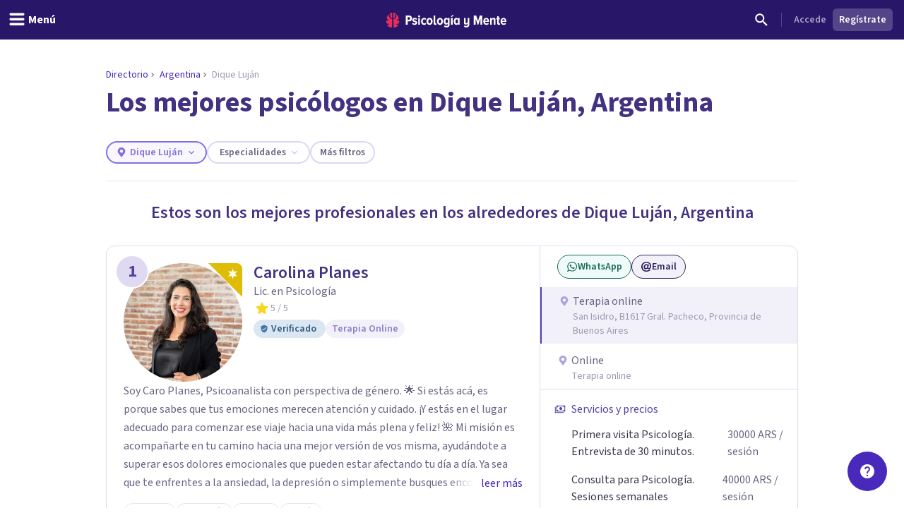

--- FILE ---
content_type: text/html; charset=utf-8
request_url: https://psicologiaymente.com/directorio/ar/dique-lujan
body_size: 48647
content:
<!DOCTYPE html><html lang="es" class="__className_aeb8b9"><head><meta charSet="utf-8"/><meta name="viewport" content="width=device-width, initial-scale=1"/><link rel="preload" href="/_next/static/media/9cf9c6e84ed13b5e-s.p.woff2" as="font" crossorigin="" type="font/woff2"/><link rel="preload" as="image" href="https://www.facebook.com/tr?id=849304497362250&amp;ev=PageView&amp;noscript=1"/><link rel="stylesheet" href="/_next/static/css/d1eca8127d68038e.css" data-precedence="next"/><link rel="stylesheet" href="/_next/static/css/63784e532756ffa8.css" data-precedence="next"/><link rel="preload" as="script" fetchPriority="low" href="/_next/static/chunks/webpack-895c4cccec6c294a.js"/><script src="/_next/static/chunks/37e5948f-35cb56d36f9a27e8.js" async=""></script><script src="/_next/static/chunks/7ec5a403-ab842f180196d392.js" async=""></script><script src="/_next/static/chunks/1673-06fe657d15326dbe.js" async=""></script><script src="/_next/static/chunks/main-app-db949e0d11cd3096.js" async=""></script><script src="/_next/static/chunks/app/layout-0d476ecf37e3d6a5.js" async=""></script><script src="/_next/static/chunks/app/global-error-e5a1d63b04332e29.js" async=""></script><script src="/_next/static/chunks/5820-bede7e85ffcc067b.js" async=""></script><script src="/_next/static/chunks/1422-10371dfbe21a0dd1.js" async=""></script><script src="/_next/static/chunks/6531-961db4667e297e60.js" async=""></script><script src="/_next/static/chunks/7117-76212cce0f90a8f4.js" async=""></script><script src="/_next/static/chunks/3040-a9f39513206cdc19.js" async=""></script><script src="/_next/static/chunks/2855-784a203548063e99.js" async=""></script><script src="/_next/static/chunks/3188-48336ea7d0aba2b8.js" async=""></script><script src="/_next/static/chunks/6983-a9dc118e0648aece.js" async=""></script><script src="/_next/static/chunks/8625-fd9cf29d9bf4ef10.js" async=""></script><script src="/_next/static/chunks/762-2c42ea968ae82fa7.js" async=""></script><script src="/_next/static/chunks/3882-1e1022068bfbcea8.js" async=""></script><script src="/_next/static/chunks/3990-821bd82d0c49c1fe.js" async=""></script><script src="/_next/static/chunks/9145-a6e1716890cecc74.js" async=""></script><script src="/_next/static/chunks/3015-e0ad3706e3bff72f.js" async=""></script><script src="/_next/static/chunks/1997-10b4614fd2c057d2.js" async=""></script><script src="/_next/static/chunks/5114-5bd8d3870051581c.js" async=""></script><script src="/_next/static/chunks/1681-3b0aab32791d8927.js" async=""></script><script src="/_next/static/chunks/3799-dac6a01c342a5e1f.js" async=""></script><script src="/_next/static/chunks/9905-c773ed8a57dcb19a.js" async=""></script><script src="/_next/static/chunks/9577-7995dbcc19308967.js" async=""></script><script src="/_next/static/chunks/8905-dfee998a03281666.js" async=""></script><script src="/_next/static/chunks/9720-b68aac23726b16d8.js" async=""></script><script src="/_next/static/chunks/2473-10cae10889694401.js" async=""></script><script src="/_next/static/chunks/3603-48498b78db1a948d.js" async=""></script><script src="/_next/static/chunks/7514-165dd8516a0c34b5.js" async=""></script><script src="/_next/static/chunks/4185-9903047beeb157bf.js" async=""></script><script src="/_next/static/chunks/8606-a66684c8680e47a6.js" async=""></script><script src="/_next/static/chunks/4635-cc5b6bde76ee732d.js" async=""></script><script src="/_next/static/chunks/6514-886446d99154fb66.js" async=""></script><script src="/_next/static/chunks/2977-1b78beb656ba56ab.js" async=""></script><script src="/_next/static/chunks/8207-21138df8d9b23412.js" async=""></script><script src="/_next/static/chunks/app/directorio/%5BcountryCode%5D/%5Bcity%5D/page-ea60abed8edb4085.js" async=""></script><script async="" type="text/javascript" src="//clickiocmp.com/t/consent_213878.js"></script><script async="" type="text/javascript" src="//s.clickiocdn.com/t/213878/360_light.js"></script><link rel="mask-icon" href="/safari-pinned-tab.svg" color="#5bbad5"/><meta name="theme-color" content="#ffffff"/><title>Los mejores psicólogos en Dique Luján, Argentina</title><meta name="description" content="Si buscas psicólogo en Dique Luján, Argentina, aquí encontrarás a los mejores profesionales. Revisa sus especialidades, opiniones de sus pacientes, y reserva cita."/><link rel="manifest" href="/site.webmanifest"/><meta name="article:publisher" content="https://www.facebook.com/psicologiaymente"/><meta name="fb:admins" content="859019766"/><meta name="fb:admins" content="1531438395"/><meta name="twitter:card" content="summary_large_image"/><meta name="twitter:site" content="@psicologiamente"/><meta name="twitter:title" content="Los mejores psicólogos en Dique Luján, Argentina"/><meta name="twitter:description" content="Si buscas psicólogo en Dique Luján, Argentina, aquí encontrarás a los mejores profesionales. Revisa sus especialidades, opiniones de sus pacientes, y reserva cita."/><link rel="canonical" href="https://psicologiaymente.com/directorio/ar/dique-lujan"/><meta property="og:title" content="Los mejores psicólogos en Dique Luján, Argentina"/><meta property="og:description" content="Si buscas psicólogo en Dique Luján, Argentina, aquí encontrarás a los mejores profesionales. Revisa sus especialidades, opiniones de sus pacientes, y reserva cita."/><meta property="og:url" content="https://psicologiaymente.com/directorio/ar/dique-lujan"/><meta property="og:locale" content="es_ES"/><meta property="og:type" content="website"/><meta name="twitter:card" content="summary"/><meta name="twitter:title" content="Los mejores psicólogos en Dique Luján, Argentina"/><meta name="twitter:description" content="Si buscas psicólogo en Dique Luján, Argentina, aquí encontrarás a los mejores profesionales. Revisa sus especialidades, opiniones de sus pacientes, y reserva cita."/><link rel="apple-touch-icon" href="/apple-touch-icon.png" sizes="180x180"/><link rel="icon" href="/favicon-32x32.png" type="image/png" sizes="32x32"/><link rel="icon" href="/favicon-16x16.png" type="image/png" sizes="16x16"/><meta name="next-size-adjust"/><script src="/_next/static/chunks/polyfills-c67a75d1b6f99dc8.js" noModule=""></script></head><body><noscript><iframe class="invisible hidden" src="https://www.googletagmanager.com/ns.html?id=GTM-TNWG5DJ" height="0" width="0"></iframe></noscript><script>(window.__lxGc__=window.__lxGc__||{'s':{},'b':0}).cmd=window.__lxGc__.cmd||[];</script><noscript><img height="1" width="1" style="display:none" src="https://www.facebook.com/tr?id=849304497362250&amp;ev=PageView&amp;noscript=1" alt=""/></noscript><div style="position:fixed;z-index:9999;top:16px;left:16px;right:16px;bottom:16px;pointer-events:none"></div><header class="fixed left-0 right-0 top-0 z-50 h-auto bg-purple-pop-700"><div class="flex h-auto w-full flex-col items-center justify-end"><div class="flex h-14 w-full items-center justify-between px-4"><div class="-ml-4 md:flex-1"><button aria-label="header_menu_toggle_id" class="inline-flex h-10 w-10 items-center justify-center text-white lg:w-auto lg:px-3"><svg xmlns="http://www.w3.org/2000/svg" viewBox="0 0 24 24" class="h-6 w-6 fill-current"><path d="M20.8046875,9.390625 C21.2786482,9.390625 21.6796859,9.56380035 22.0078125,9.91015625 C22.3359391,10.2565121 22.5,10.6666643 22.5,11.140625 C22.5,11.6145857 22.3359391,12.0247379 22.0078125,12.3710937 C21.6796859,12.7174496 21.2786482,12.890625 20.8046875,12.890625 L3.1953125,12.890625 C2.7213518,12.890625 2.32031414,12.7174496 1.9921875,12.3710937 C1.66406086,12.0247379 1.5,11.6145857 1.5,11.140625 C1.5,10.6666643 1.66406086,10.2565121 1.9921875,9.91015625 C2.32031414,9.56380035 2.7213518,9.390625 3.1953125,9.390625 L20.8046875,9.390625 Z M20.8046875,2.390625 C21.2786482,2.390625 21.6796859,2.56380035 22.0078125,2.91015625 C22.3359391,3.25651215 22.5,3.6666643 22.5,4.140625 C22.5,4.6145857 22.3359391,5.02473785 22.0078125,5.37109375 C21.6796859,5.71744965 21.2786482,5.890625 20.8046875,5.890625 L3.1953125,5.890625 C2.7213518,5.890625 2.32031414,5.71744965 1.9921875,5.37109375 C1.66406086,5.02473785 1.5,4.6145857 1.5,4.140625 C1.5,3.6666643 1.66406086,3.25651215 1.9921875,2.91015625 C2.32031414,2.56380035 2.7213518,2.390625 3.1953125,2.390625 L20.8046875,2.390625 Z M20.8046875,16.390625 C21.2786482,16.390625 21.6796859,16.5638004 22.0078125,16.9101562 C22.3359391,17.2565121 22.5,17.6666643 22.5,18.140625 C22.5,18.6145857 22.3359391,19.0247379 22.0078125,19.3710938 C21.6796859,19.7174496 21.2786482,19.890625 20.8046875,19.890625 L3.1953125,19.890625 C2.7213518,19.890625 2.32031414,19.7174496 1.9921875,19.3710938 C1.66406086,19.0247379 1.5,18.6145857 1.5,18.140625 C1.5,17.6666643 1.66406086,17.2565121 1.9921875,16.9101562 C2.32031414,16.5638004 2.7213518,16.390625 3.1953125,16.390625 L20.8046875,16.390625 Z"></path></svg><p id="header_menu_toggle_id" class="font-body text-body font-bold hidden lg:ml-1 lg:block">Menú</p></button></div><div class="ml-2 flex items-center gap-4 lg:ml-0"><a href="/" title="Psicología y Mente"><svg width="170" height="21" viewBox="0 0 170 21" fill="none" xmlns="http://www.w3.org/2000/svg" class="text-white"><path fill-rule="evenodd" clip-rule="evenodd" d="M165.91 9.24303C164.588 9.24303 164.102 10.4404 164.063 11.4213H167.757C167.737 10.4404 167.271 9.24303 165.91 9.24303ZM161.711 12.2847C161.711 9.53753 163.325 7.32003 165.949 7.32003C168.554 7.32003 169.993 9.43912 169.993 12.3829V13.0697H164.063C164.18 14.3454 164.938 15.3464 166.357 15.3464C167.057 15.3464 167.893 15.0125 168.418 14.4041L169.507 15.8563C168.671 16.7788 167.388 17.2693 166.124 17.2693C163.461 17.2693 161.711 15.2676 161.711 12.2847ZM156.955 14.7575V9.61588H155.75V7.55552H156.955V4.96502H159.307V7.55552H160.843V9.61588H159.307V14.2079C159.307 14.8164 159.521 15.1892 159.988 15.1892C160.279 15.1892 160.552 15.0715 160.688 14.9145L161.154 16.7197C160.804 17.0337 160.201 17.2693 159.366 17.2693C157.713 17.2693 156.955 16.4255 156.955 14.7575ZM152.277 17.0337V10.8132C152.277 9.79264 151.81 9.40017 151.033 9.40017C150.255 9.40017 149.633 10.0085 149.302 10.5775V17.0337H146.97V7.55552H149.302V8.79154C149.808 8.04583 150.877 7.32003 152.083 7.32003C153.832 7.32003 154.61 8.32056 154.61 9.92987V17.0337H152.277ZM141.456 9.24303C140.134 9.24303 139.647 10.4404 139.609 11.4213H143.302C143.283 10.4404 142.816 9.24303 141.456 9.24303ZM137.256 12.2847C137.256 9.53753 138.87 7.32003 141.494 7.32003C144.099 7.32003 145.538 9.43912 145.538 12.3829V13.0697H139.609C139.725 14.3454 140.484 15.3464 141.903 15.3464C142.603 15.3464 143.439 15.0125 143.963 14.4041L145.052 15.8563C144.216 16.7788 142.933 17.2693 141.669 17.2693C139.006 17.2693 137.256 15.2676 137.256 12.2847ZM133.246 17.0337V8.22259L130.31 17.0337H129.319L126.403 8.22259V17.0337H123.798V3.94443H127.278L129.805 11.6371L132.371 3.94443H135.832V17.0337H133.246ZM109.879 19.6437L110.792 17.8383C111.415 18.5647 112.348 18.8785 113.184 18.8785C114.467 18.8785 115.186 18.0739 115.186 16.7197V15.464C114.681 16.2097 113.65 16.8965 112.425 16.8965C110.676 16.8965 109.898 15.9349 109.898 14.3258V7.55552H112.231V13.4425C112.231 14.4435 112.698 14.8164 113.475 14.8164C114.253 14.8164 114.875 14.2471 115.186 13.678V7.55552H117.538V16.7197C117.538 19.3297 115.944 20.88 113.3 20.88C111.881 20.88 110.734 20.468 109.879 19.6437ZM101.384 14.0707V10.5186C101.072 9.91039 100.392 9.41979 99.7505 9.41979C98.5258 9.41979 97.9037 10.6363 97.9037 12.2847C97.9037 13.9529 98.5258 15.1892 99.7505 15.1892C100.392 15.1892 101.072 14.6986 101.384 14.0707ZM101.384 17.0337V15.8368C100.8 16.7788 99.9061 17.2693 98.9924 17.2693C96.8734 17.2693 95.4931 15.4051 95.4931 12.2847C95.4931 9.2628 96.8734 7.32003 98.9924 7.32003C99.9061 7.32003 100.82 7.77138 101.384 8.77206V7.55552H103.716V17.0337H101.384ZM91.5465 17.0339H93.8794V7.55552H91.5465V17.0339ZM92.8685 6.12269H91.3134L93.413 3.29684H95.4931L92.8685 6.12269ZM87.2573 13.7762V10.4991C86.9463 9.89062 86.2659 9.40017 85.6243 9.40017C84.3995 9.40017 83.7775 10.4991 83.7775 12.1477C83.7775 13.7959 84.3995 14.8752 85.6243 14.8752C86.2659 14.8752 86.9463 14.3846 87.2573 13.7762ZM81.775 19.6437L82.6888 17.8383C83.3498 18.5251 84.1663 18.8785 85.1382 18.8785C86.2076 18.8785 87.2573 18.2898 87.2573 16.7197V15.4834C86.674 16.4255 85.7799 16.9554 84.8662 16.9554C82.7472 16.9554 81.3669 15.2481 81.3669 12.1477C81.3669 9.10581 82.7276 7.32003 84.8662 7.32003C85.7799 7.32003 86.674 7.77138 87.2573 8.77206V7.55552H89.5902V16.7197C89.5902 19.9774 87.3545 20.88 85.255 20.88C83.8553 20.88 82.7666 20.5468 81.775 19.6437ZM77.8094 12.2847C77.8094 10.7344 77.2457 9.40017 75.9626 9.40017C74.699 9.40017 74.1157 10.7344 74.1157 12.2847C74.1157 13.8549 74.699 15.1892 75.9626 15.1892C77.2457 15.1892 77.8094 13.8549 77.8094 12.2847ZM71.6857 12.2847C71.6857 9.61588 73.1826 7.32003 75.9626 7.32003C78.762 7.32003 80.2396 9.61588 80.2396 12.2847C80.2396 14.9536 78.762 17.2693 75.9626 17.2693C73.1826 17.2693 71.6857 14.9536 71.6857 12.2847ZM67.0007 14.7575V3.94443H69.3335V14.2079C69.3335 14.8164 69.5668 15.1892 70.0334 15.1892C70.3057 15.1892 70.5972 15.0715 70.7138 14.9145L71.2 16.7197C70.8499 17.0337 70.2472 17.2693 69.3919 17.2693C67.7589 17.2693 67.0007 16.4255 67.0007 14.7575ZM63.1002 12.2847C63.1002 10.7344 62.5364 9.40017 61.2535 9.40017C59.9898 9.40017 59.4066 10.7344 59.4066 12.2847C59.4066 13.8549 59.9898 15.1892 61.2535 15.1892C62.5364 15.1892 63.1002 13.8549 63.1002 12.2847ZM56.9764 12.2847C56.9764 9.61588 58.4733 7.32003 61.2535 7.32003C64.0529 7.32003 65.5304 9.61588 65.5304 12.2847C65.5304 14.9536 64.0529 17.2693 61.2535 17.2693C58.4733 17.2693 56.9764 14.9536 56.9764 12.2847ZM49.1626 12.2847C49.1626 9.40017 50.8928 7.32003 53.4784 7.32003C54.9559 7.32003 55.9474 7.92837 56.4723 8.59544L55.3448 10.2244C54.917 9.67476 54.4116 9.40017 53.7506 9.40017C52.4091 9.40017 51.5733 10.6167 51.5733 12.2847C51.5733 13.9529 52.4091 15.1892 53.7506 15.1892C54.4116 15.1892 54.917 14.8947 55.3448 14.3454L56.4723 15.9938C55.9474 16.6808 54.9559 17.2693 53.4784 17.2693C50.8928 17.2693 49.1626 15.1892 49.1626 12.2847ZM45.2162 17.0339H47.5489V7.55552H45.2162V17.0339ZM44.9829 5.08276C44.9829 4.29795 45.6246 3.65022 46.3827 3.65022C47.1604 3.65022 47.8018 4.29795 47.8018 5.08276C47.8018 5.86758 47.1604 6.49554 46.3827 6.49554C45.6246 6.49554 44.9829 5.86758 44.9829 5.08276ZM36.4682 15.9152L37.4596 14.2471C38.043 14.8555 39.0926 15.4051 40.0452 15.4051C40.9591 15.4051 41.4449 15.0125 41.4449 14.4041C41.4449 12.8343 36.7985 13.6978 36.7985 10.1655C36.7985 8.63454 38.004 7.32003 40.2203 7.32003C41.5616 7.32003 42.6891 7.81049 43.5056 8.53657L42.5725 10.1655C42.1059 9.65499 41.2311 9.18416 40.2591 9.18416C39.5009 9.18416 38.9956 9.57678 38.9956 10.0869C38.9956 11.4999 43.7002 10.7542 43.7002 14.3258C43.7002 16.033 42.3198 17.2693 40.1037 17.2693C38.5677 17.2693 37.2652 16.7395 36.4682 15.9152ZM33.7216 8.12447C33.7216 6.98614 33.0412 6.2602 32.0303 6.2602H30.164V9.98874H32.0303C33.0412 9.98874 33.7216 9.24303 33.7216 8.12447ZM27.559 17.0337V3.94443H32.3414C35.0242 3.94443 36.3851 5.88734 36.3851 8.12447C36.3851 10.3616 35.0242 12.2847 32.3414 12.2847H30.164V17.0337H27.559Z" fill="currentColor"></path><mask id="mask0" mask-type="alpha" maskUnits="userSpaceOnUse" x="27" y="3" width="143" height="18"><path fill-rule="evenodd" clip-rule="evenodd" d="M165.91 9.24303C164.588 9.24303 164.102 10.4404 164.063 11.4213H167.757C167.737 10.4404 167.271 9.24303 165.91 9.24303ZM161.711 12.2847C161.711 9.53753 163.325 7.32003 165.949 7.32003C168.554 7.32003 169.993 9.43912 169.993 12.3829V13.0697H164.063C164.18 14.3454 164.938 15.3464 166.357 15.3464C167.057 15.3464 167.893 15.0125 168.418 14.4041L169.507 15.8563C168.671 16.7788 167.388 17.2693 166.124 17.2693C163.461 17.2693 161.711 15.2676 161.711 12.2847ZM156.955 14.7575V9.61588H155.75V7.55552H156.955V4.96502H159.307V7.55552H160.843V9.61588H159.307V14.2079C159.307 14.8164 159.521 15.1892 159.988 15.1892C160.279 15.1892 160.552 15.0715 160.688 14.9145L161.154 16.7197C160.804 17.0337 160.201 17.2693 159.366 17.2693C157.713 17.2693 156.955 16.4255 156.955 14.7575ZM152.277 17.0337V10.8132C152.277 9.79264 151.81 9.40017 151.033 9.40017C150.255 9.40017 149.633 10.0085 149.302 10.5775V17.0337H146.97V7.55552H149.302V8.79154C149.808 8.04583 150.877 7.32003 152.083 7.32003C153.832 7.32003 154.61 8.32056 154.61 9.92987V17.0337H152.277ZM141.456 9.24303C140.134 9.24303 139.647 10.4404 139.609 11.4213H143.302C143.283 10.4404 142.816 9.24303 141.456 9.24303ZM137.256 12.2847C137.256 9.53753 138.87 7.32003 141.494 7.32003C144.099 7.32003 145.538 9.43912 145.538 12.3829V13.0697H139.609C139.725 14.3454 140.484 15.3464 141.903 15.3464C142.603 15.3464 143.439 15.0125 143.963 14.4041L145.052 15.8563C144.216 16.7788 142.933 17.2693 141.669 17.2693C139.006 17.2693 137.256 15.2676 137.256 12.2847ZM133.246 17.0337V8.22259L130.31 17.0337H129.319L126.403 8.22259V17.0337H123.798V3.94443H127.278L129.805 11.6371L132.371 3.94443H135.832V17.0337H133.246ZM109.879 19.6437L110.792 17.8383C111.415 18.5647 112.348 18.8785 113.184 18.8785C114.467 18.8785 115.186 18.0739 115.186 16.7197V15.464C114.681 16.2097 113.65 16.8965 112.425 16.8965C110.676 16.8965 109.898 15.9349 109.898 14.3258V7.55552H112.231V13.4425C112.231 14.4435 112.698 14.8164 113.475 14.8164C114.253 14.8164 114.875 14.2471 115.186 13.678V7.55552H117.538V16.7197C117.538 19.3297 115.944 20.88 113.3 20.88C111.881 20.88 110.734 20.468 109.879 19.6437ZM101.384 14.0707V10.5186C101.072 9.91039 100.392 9.41979 99.7505 9.41979C98.5258 9.41979 97.9037 10.6363 97.9037 12.2847C97.9037 13.9529 98.5258 15.1892 99.7505 15.1892C100.392 15.1892 101.072 14.6986 101.384 14.0707ZM101.384 17.0337V15.8368C100.8 16.7788 99.9061 17.2693 98.9924 17.2693C96.8734 17.2693 95.4931 15.4051 95.4931 12.2847C95.4931 9.2628 96.8734 7.32003 98.9924 7.32003C99.9061 7.32003 100.82 7.77138 101.384 8.77206V7.55552H103.716V17.0337H101.384ZM91.5465 17.0339H93.8794V7.55552H91.5465V17.0339ZM92.8685 6.12269H91.3134L93.413 3.29684H95.4931L92.8685 6.12269ZM87.2573 13.7762V10.4991C86.9463 9.89062 86.2659 9.40017 85.6243 9.40017C84.3995 9.40017 83.7775 10.4991 83.7775 12.1477C83.7775 13.7959 84.3995 14.8752 85.6243 14.8752C86.2659 14.8752 86.9463 14.3846 87.2573 13.7762ZM81.775 19.6437L82.6888 17.8383C83.3498 18.5251 84.1663 18.8785 85.1382 18.8785C86.2076 18.8785 87.2573 18.2898 87.2573 16.7197V15.4834C86.674 16.4255 85.7799 16.9554 84.8662 16.9554C82.7472 16.9554 81.3669 15.2481 81.3669 12.1477C81.3669 9.10581 82.7276 7.32003 84.8662 7.32003C85.7799 7.32003 86.674 7.77138 87.2573 8.77206V7.55552H89.5902V16.7197C89.5902 19.9774 87.3545 20.88 85.255 20.88C83.8553 20.88 82.7666 20.5468 81.775 19.6437ZM77.8094 12.2847C77.8094 10.7344 77.2457 9.40017 75.9626 9.40017C74.699 9.40017 74.1157 10.7344 74.1157 12.2847C74.1157 13.8549 74.699 15.1892 75.9626 15.1892C77.2457 15.1892 77.8094 13.8549 77.8094 12.2847ZM71.6857 12.2847C71.6857 9.61588 73.1826 7.32003 75.9626 7.32003C78.762 7.32003 80.2396 9.61588 80.2396 12.2847C80.2396 14.9536 78.762 17.2693 75.9626 17.2693C73.1826 17.2693 71.6857 14.9536 71.6857 12.2847ZM67.0007 14.7575V3.94443H69.3335V14.2079C69.3335 14.8164 69.5668 15.1892 70.0334 15.1892C70.3057 15.1892 70.5972 15.0715 70.7138 14.9145L71.2 16.7197C70.8499 17.0337 70.2472 17.2693 69.3919 17.2693C67.7589 17.2693 67.0007 16.4255 67.0007 14.7575ZM63.1002 12.2847C63.1002 10.7344 62.5364 9.40017 61.2535 9.40017C59.9898 9.40017 59.4066 10.7344 59.4066 12.2847C59.4066 13.8549 59.9898 15.1892 61.2535 15.1892C62.5364 15.1892 63.1002 13.8549 63.1002 12.2847ZM56.9764 12.2847C56.9764 9.61588 58.4733 7.32003 61.2535 7.32003C64.0529 7.32003 65.5304 9.61588 65.5304 12.2847C65.5304 14.9536 64.0529 17.2693 61.2535 17.2693C58.4733 17.2693 56.9764 14.9536 56.9764 12.2847ZM49.1626 12.2847C49.1626 9.40017 50.8928 7.32003 53.4784 7.32003C54.9559 7.32003 55.9474 7.92837 56.4723 8.59544L55.3448 10.2244C54.917 9.67476 54.4116 9.40017 53.7506 9.40017C52.4091 9.40017 51.5733 10.6167 51.5733 12.2847C51.5733 13.9529 52.4091 15.1892 53.7506 15.1892C54.4116 15.1892 54.917 14.8947 55.3448 14.3454L56.4723 15.9938C55.9474 16.6808 54.9559 17.2693 53.4784 17.2693C50.8928 17.2693 49.1626 15.1892 49.1626 12.2847ZM45.2162 17.0339H47.5489V7.55552H45.2162V17.0339ZM44.9829 5.08276C44.9829 4.29795 45.6246 3.65022 46.3827 3.65022C47.1604 3.65022 47.8018 4.29795 47.8018 5.08276C47.8018 5.86758 47.1604 6.49554 46.3827 6.49554C45.6246 6.49554 44.9829 5.86758 44.9829 5.08276ZM36.4682 15.9152L37.4596 14.2471C38.043 14.8555 39.0926 15.4051 40.0452 15.4051C40.9591 15.4051 41.4449 15.0125 41.4449 14.4041C41.4449 12.8343 36.7985 13.6978 36.7985 10.1655C36.7985 8.63454 38.004 7.32003 40.2203 7.32003C41.5616 7.32003 42.6891 7.81049 43.5056 8.53657L42.5725 10.1655C42.1059 9.65499 41.2311 9.18416 40.2591 9.18416C39.5009 9.18416 38.9956 9.57678 38.9956 10.0869C38.9956 11.4999 43.7002 10.7542 43.7002 14.3258C43.7002 16.033 42.3198 17.2693 40.1037 17.2693C38.5677 17.2693 37.2652 16.7395 36.4682 15.9152ZM33.7216 8.12447C33.7216 6.98614 33.0412 6.2602 32.0303 6.2602H30.164V9.98874H32.0303C33.0412 9.98874 33.7216 9.24303 33.7216 8.12447ZM27.559 17.0337V3.94443H32.3414C35.0242 3.94443 36.3851 5.88734 36.3851 8.12447C36.3851 10.3616 35.0242 12.2847 32.3414 12.2847H30.164V17.0337H27.559Z" fill="currentColor"></path></mask><g mask="url(#mask0)"></g><path fill-rule="evenodd" clip-rule="evenodd" d="M10.056 0.457083L10.0713 0.455495L10.0727 0.391559C10.0799 0.044597 10.3131 0.000288654 10.5092 0L10.579 0.0059174L10.5822 0.006182C10.7369 0.0192325 10.8971 0.0327371 11.0608 0.0717304C11.1168 0.0810886 11.1729 0.0963945 11.2288 0.11163L11.2288 0.111633L11.2344 0.113152L11.2461 0.116291L11.2461 0.116294L11.2461 0.116297C11.2775 0.124764 11.3082 0.13303 11.333 0.138554C11.3739 0.153131 11.4152 0.165976 11.4565 0.178388C11.5101 0.194697 11.5638 0.21115 11.6178 0.232943L11.7515 0.284612C11.7935 0.305828 11.8355 0.324302 11.8874 0.345807C11.918 0.355044 12.0012 0.399496 12.0621 0.432259C12.1072 0.456361 12.1476 0.477866 12.1635 0.484505C12.3313 0.580194 12.5084 0.686274 12.6676 0.813281C12.7116 0.844383 12.7509 0.878087 12.7902 0.911799L12.7965 0.917197C12.8286 0.945196 12.861 0.972907 12.8875 0.992535C12.9186 1.02458 12.9516 1.05503 12.9843 1.08519L12.9868 1.08754C13.0238 1.12167 13.0606 1.15566 13.0961 1.19488C13.2216 1.32088 13.3238 1.46044 13.4226 1.59539L13.4332 1.60968C13.6322 1.93066 13.3856 2.15927 13.0427 2.42483L13.0415 2.42578L13.0415 2.42579L13.0415 2.4258C12.9409 2.50376 12.8542 2.57102 12.8033 2.63685C12.6633 2.81841 12.5553 3.03014 12.4734 3.2843C12.3725 3.60528 12.3196 3.94965 12.312 4.33687C12.3099 4.46865 12.3099 4.60099 12.3099 4.73334C12.3099 4.86468 12.3099 4.99616 12.3076 5.12793L12.3073 5.17801L12.3073 5.17965C12.3052 5.58672 12.3032 6.00772 12.2495 6.41648C12.2189 6.65895 12.1735 6.85451 12.1067 7.03218C12.0047 7.30957 11.8449 7.38895 11.58 7.52043L11.5666 7.52712C11.5197 7.55038 11.4704 7.5749 11.4185 7.60241C11.1977 7.71831 10.8083 7.83117 10.5378 7.88284C10.5029 7.88962 10.4692 7.89309 10.4379 7.89309C10.0794 7.89309 10.066 7.43514 10.066 7.42994C10.0425 5.29867 9.99472 0.937258 10.056 0.457083ZM6.01192 6.30243C5.98184 6.01566 5.97363 5.72123 5.9696 5.47198C5.96716 5.16644 5.96716 4.86104 5.96716 4.55391C5.96975 4.28431 5.95204 4.02019 5.91447 3.76791C5.87143 3.49268 5.80406 3.25411 5.70848 3.0392C5.58655 2.7608 5.42922 2.54604 5.2274 2.38266C5.18091 2.34499 5.12261 2.31324 5.061 2.27976C4.93072 2.20904 4.79642 2.13586 4.75827 2.0051C4.72891 1.90407 4.75985 1.76999 4.84522 1.61427L4.85904 1.5955C4.95793 1.46041 5.06013 1.32085 5.1881 1.19225C5.22116 1.1556 5.25777 1.12181 5.29486 1.08757L5.29794 1.08473C5.33033 1.05486 5.363 1.02455 5.38632 0.999434C5.42073 0.972878 5.45297 0.945167 5.48521 0.917168L5.48937 0.913595C5.5293 0.879272 5.56937 0.844829 5.6175 0.810655C5.77124 0.687833 5.94931 0.582041 6.11154 0.487796C6.13399 0.477981 6.1743 0.456477 6.21892 0.432518C6.2765 0.401633 6.36345 0.355015 6.40174 0.34318C6.44622 0.324273 6.48811 0.3058 6.52395 0.287326L6.66488 0.232626C6.71607 0.211845 6.76793 0.195916 6.81968 0.18002L6.81969 0.180019L6.82509 0.178359C6.86641 0.165947 6.90786 0.153246 6.94112 0.14069C6.97653 0.132319 7.01194 0.122649 7.04735 0.112979L7.05896 0.109848C7.11296 0.0952732 7.16711 0.0806573 7.22527 0.0706913C7.38811 0.0324711 7.54879 0.0188967 7.70416 0.00577144L7.70448 0.00574421L7.76623 0.000259788C8.06968 0.000259788 8.20614 0.120628 8.20902 0.390664L8.20974 0.455322L8.22557 0.457054C8.28548 0.925908 8.24223 5.09781 8.2184 7.39563L8.21809 7.42616L8.21766 7.44146C8.21535 7.6184 8.17548 7.91543 7.93537 7.91543C7.91234 7.91543 7.88773 7.91283 7.86153 7.90792C7.59393 7.8551 7.21232 7.75883 7.00632 7.67195L6.91722 7.63515L6.91697 7.63504C6.52184 7.47187 6.28339 7.3734 6.15285 6.99073C6.08519 6.79257 6.04028 6.57406 6.01192 6.30243ZM7.52605 8.92074L7.47006 8.90934L7.46989 8.9093C7.1593 8.84595 6.83807 8.78043 6.52748 8.67885C6.23094 8.58431 5.94405 8.46062 5.67544 8.3111C5.22934 8.06358 4.89826 7.68761 4.69155 7.19372C4.57366 6.91387 4.48671 6.61483 4.4251 6.28013C4.3537 5.89117 4.32016 5.48605 4.32247 5.04181C4.32395 4.68277 4.32354 4.32424 4.32312 3.96574L4.32304 3.89427L4.32247 3.31941C4.32247 3.16513 4.30202 3.03827 4.25985 2.9319C4.18643 2.74196 4.01139 2.7105 3.77028 2.81889C3.57782 2.90173 3.39716 3.01647 3.2463 3.15142C3.19722 3.19789 3.14755 3.24696 3.09962 3.29805C2.71167 3.65584 1.92586 4.45426 1.35078 5.52891C1.11053 5.97777 0.962693 6.35504 0.872005 6.66448C0.788514 6.86062 0.729207 7.06267 0.69869 7.26704L0.682712 7.36562C0.683719 7.38496 0.68372 7.41368 0.681416 7.44485L0.67206 7.53145L0.672491 7.77319L0.674363 7.77305L0.683 7.84435C0.686455 7.87018 0.688614 7.89544 0.690773 7.92099L0.691186 7.92576C0.694624 7.96557 0.697887 8.00336 0.706607 8.03861C0.759005 8.31601 0.849405 8.56165 0.975936 8.77237C1.09815 8.99189 1.26513 9.19409 1.47357 9.37522C1.67668 9.54524 1.89865 9.67946 2.13242 9.77241C2.15603 9.77919 2.18741 9.79103 2.21822 9.80272L2.2287 9.80667L2.22871 9.80667C2.25609 9.81702 2.28255 9.82701 2.30617 9.83303C2.3435 9.84195 2.37854 9.85303 2.41586 9.86483L2.4159 9.86485L2.41615 9.86492L2.47617 9.88354C2.55391 9.89393 2.62919 9.9049 2.70477 9.91775L2.71355 9.91991L2.72218 9.92135L2.86714 9.93045C2.88647 9.93241 2.9052 9.93292 2.92395 9.93343H2.92398C2.93412 9.93371 2.94426 9.93398 2.95452 9.93449C3.07198 9.97692 3.50455 10.158 3.42883 10.5017C3.36866 10.7746 3.10394 10.9855 2.94444 11.0905L2.64402 11.1297C2.56989 11.1317 2.49879 11.1356 2.42619 11.1396L2.416 11.1402L2.39758 11.1411C2.3066 11.1389 2.19447 11.131 2.07326 11.118C1.99783 11.11 1.92946 11.0968 1.85993 11.0832L1.84453 11.0802L1.84418 11.0801C1.81784 11.0751 1.79132 11.07 1.7642 11.0651C1.418 10.9982 1.18625 10.9683 1.01106 10.9683C0.695379 10.9683 0.540058 11.0578 0.395101 11.3232C0.268282 11.5535 0.165791 11.8207 0.0902172 12.117C0.0170911 12.395 -0.0116987 12.6975 0.00427962 13.0167C0.0241446 13.3397 0.0756784 13.5899 0.19458 13.9388C0.305997 14.2367 0.466644 14.5146 0.671628 14.7629C0.862216 15.0001 1.10232 15.2121 1.38619 15.3932C1.65538 15.5615 1.94543 15.6865 2.24801 15.7646C2.52872 15.8429 2.82021 15.8592 3.01541 15.8592C3.05543 15.8592 3.09472 15.8585 3.13258 15.8574C3.14924 15.8569 3.16539 15.8568 3.18145 15.8567C3.20799 15.8566 3.2343 15.8565 3.26228 15.8545C3.40205 15.9082 3.7887 16.0879 3.71673 16.4143C3.64763 16.7279 3.30935 16.9587 3.17001 17.0421C3.02476 17.0717 2.88341 17.0869 2.73615 17.1022L2.69786 17.1061C2.58414 17.111 2.47473 17.1155 2.36087 17.1155C2.28339 17.1125 2.20627 17.106 2.12861 17.0995L2.12851 17.0995L2.10925 17.0979L2.02115 17.0904C1.98574 17.0869 1.95378 17.0852 1.92384 17.0852C1.75312 17.0852 1.63997 17.137 1.57764 17.2435C1.45298 17.4565 1.56253 17.83 1.62932 17.9503C1.72778 18.1369 1.85892 18.3163 1.99783 18.5061L2.01266 18.5266C2.16366 18.7139 2.34144 18.9096 2.49863 19.0607C2.52454 19.0913 2.56916 19.1311 2.60875 19.1662L2.85375 19.3802C2.93508 19.4463 3.01224 19.5085 3.09429 19.5647C3.27106 19.7009 3.47317 19.8284 3.73328 19.9682C3.76967 19.9876 3.80649 20.0046 3.84334 20.0216L3.84341 20.0217L3.87536 20.0365C4.13317 20.1914 4.71962 20.4836 5.69113 20.6477C7.05448 20.8781 7.22419 20.8428 7.22419 20.8428L7.22448 20.8411C7.39636 20.8667 7.58291 20.8664 7.87326 20.8609C8.03189 20.859 8.05708 20.6362 8.05809 20.6266L8.05917 20.5756C8.07175 19.9873 8.19006 14.4542 8.21125 9.3006C8.21125 9.14358 7.98064 9.0157 7.52605 8.92074ZM17.8849 11.3198C17.9937 11.5465 18.1154 11.8186 18.1916 12.1175C18.2646 12.3955 18.2934 12.6978 18.2774 13.0159C18.2574 13.3402 18.2059 13.5903 18.0877 13.9367C17.9739 14.2417 17.8132 14.5194 17.6092 14.7636C17.4195 15.0003 17.1793 15.212 16.896 15.3928C16.6263 15.5614 16.3361 15.6865 16.0324 15.7651C15.753 15.8428 15.4615 15.8593 15.2663 15.8593C15.2262 15.8593 15.187 15.8586 15.1489 15.8573C15.1318 15.8568 15.1155 15.8568 15.0991 15.8568C15.0493 15.8569 14.9996 15.8569 14.9321 15.8423L14.8047 15.8219L14.6521 15.7965C14.579 15.8209 14.0767 16.0025 14.1579 16.3708C14.2008 16.5658 14.3482 16.7287 14.487 16.8443C14.5374 16.8683 14.5887 16.8907 14.6421 16.9096C14.7104 16.9416 14.8009 16.9645 14.897 16.9888L14.8981 16.9891L14.9388 16.9993C15.1473 17.061 15.341 17.081 15.5462 17.1022L15.5883 17.1064C15.6969 17.111 15.8054 17.1155 15.9221 17.1155H15.9237C16.0058 17.1122 16.0881 17.1051 16.1713 17.0979L16.2652 17.09C16.4912 17.0571 16.64 17.1015 16.7127 17.2256C16.8361 17.4367 16.7195 17.8294 16.6512 17.9522C16.5517 18.1451 16.4091 18.3377 16.2726 18.5218L16.2711 18.5239C16.1136 18.7194 15.9365 18.9151 15.7811 19.0649C15.7596 19.0893 15.7224 19.1224 15.6855 19.1551L15.6783 19.1615L15.4298 19.3787L15.4212 19.3857C15.3422 19.4495 15.267 19.5102 15.184 19.5671C15.0108 19.7007 14.809 19.8281 14.5486 19.9681C14.5358 19.975 14.5228 19.9813 14.5098 19.9876C14.5036 19.9906 14.4975 19.9937 14.4913 19.9967C14.2428 20.1487 13.6518 20.4505 12.6584 20.6183C11.8767 20.7504 11.4884 20.795 11.2985 20.8091C11.1404 20.8631 11.0047 20.88 10.7894 20.88C10.6867 20.88 10.5672 20.8761 10.4216 20.8699C10.2457 20.8616 10.225 20.6315 10.224 20.6198L10.2239 20.6195L10.0705 9.29951C10.0667 9.08865 10.3152 8.997 10.5249 8.95716C10.5986 8.94235 10.6723 8.92838 10.7459 8.91444C10.7583 8.91209 10.7707 8.90973 10.7832 8.90737C11.0567 8.8557 11.3392 8.8023 11.6146 8.72018C12.0121 8.60255 12.3539 8.45736 12.66 8.27637C13.0092 8.06883 13.2794 7.78826 13.4631 7.44202C13.5592 7.26277 13.6416 7.06764 13.7076 6.86154C13.8653 6.36116 13.9477 5.81171 13.9525 5.22863C13.9553 4.83363 13.9544 4.43782 13.9536 4.04238L13.9535 3.99896C13.9534 3.95769 13.9533 3.91643 13.9532 3.87517C13.9529 3.71169 13.9525 3.5483 13.9525 3.385C13.9525 3.31918 13.9559 3.2489 13.9633 3.1711L13.9653 3.1535C13.9772 3.04294 13.9896 2.92849 14.0505 2.84926C14.0917 2.79542 14.1614 2.76814 14.2581 2.76814C14.3642 2.76814 14.4752 2.80264 14.5133 2.81967C14.6771 2.89039 14.8322 2.98579 14.9682 3.0962L14.9696 3.08942C14.9696 3.08942 16.1646 4.04991 16.9563 5.52926C17.2577 6.09242 17.4146 6.54417 17.4939 6.88853C17.5339 7.01352 17.564 7.14023 17.583 7.26796L17.5979 7.35384C17.5979 7.38393 17.6001 7.41166 17.6026 7.44341L17.6028 7.44549L17.6092 7.77296H17.6072L17.5984 7.84484C17.5951 7.86966 17.5933 7.89476 17.5914 7.91972L17.5914 7.92018C17.5885 7.9616 17.5855 8.00071 17.5744 8.04213C17.5227 8.31491 17.4329 8.56084 17.3071 8.77387C17.1833 8.99281 17.0153 9.19501 16.8092 9.37441C16.605 9.5453 16.3831 9.67938 16.1553 9.7703C16.1263 9.77896 16.096 9.79051 16.0662 9.80191L16.0601 9.80429C16.0311 9.81547 16.0026 9.82646 15.9763 9.8328C15.9433 9.84075 15.9135 9.85009 15.8819 9.85999L15.8752 9.86209C15.8538 9.86902 15.8313 9.87624 15.8017 9.88331L15.7972 9.88396C15.7238 9.89457 15.6502 9.90522 15.577 9.9178L15.57 9.91954C15.5654 9.92011 15.5616 9.92083 15.5585 9.92141L15.4126 9.93065C15.2971 9.94234 15.1835 9.94003 15.073 9.93137C14.9715 9.96673 14.5119 10.1481 14.5898 10.5017C14.6325 10.6959 14.7789 10.8584 14.9172 10.974C15.0478 11.0216 15.1864 11.0619 15.3337 11.0902L15.5735 11.1276L15.6083 11.1274L15.641 11.1297C15.7195 11.132 15.8001 11.1364 15.8841 11.141C15.9751 11.139 16.0873 11.131 16.208 11.1179C16.2837 11.1101 16.3521 11.097 16.4215 11.0832L16.4357 11.0805C16.4626 11.0753 16.49 11.07 16.5198 11.0648C16.8201 11.0027 17.0546 10.9724 17.2364 10.9724C17.5796 10.9724 17.7674 11.0731 17.8849 11.3198Z" fill="#E62F5D"></path></svg></a></div><div class="flex-1"></div></div></div></header><div class="h-14 w-full"></div><main><div class="mx-auto grid h-full w-full grid-cols-2 gap-4 md:container sm:max-w-[592px] sm:grid-cols-4 md:max-w-[716px] md:grid-cols-12 lg:max-w-[968px] xl:max-w-[1228px] xl:gap-5 2xl:max-w-[1440px] 2xl:gap-6 px-5 sm:px-6 lg:px-6 2xl:px-12 space-y-6 py-6 lg:space-y-0 lg:py-10"><div class="col-span-full flex flex-col lg:col-span-10 lg:col-start-2"><nav class="flex items-center text-purple-grey-500"><ol class="inline-flex items-center"><li aria-label="Directorio" class="group mr-1 items-center inline-flex"><a href="/directorio/"><p class="font-body text-body-small font-normal whitespace-nowrap text-purple-pop-500">Directorio</p></a><svg width="24" height="24" viewBox="0 0 24 24" fill="none" xmlns="http://www.w3.org/2000/svg" class="h-3 w-3"><path d="M8.59009 16.59L13.1701 12L8.59009 7.41L10.0001 6L16.0001 12L10.0001 18L8.59009 16.59Z" fill="currentColor"></path></svg></li><li aria-label="Argentina" class="group mr-1 items-center inline-flex"><a href="/directorio/ar/"><p class="font-body text-body-small font-normal whitespace-nowrap text-purple-pop-500">Argentina</p></a><svg width="24" height="24" viewBox="0 0 24 24" fill="none" xmlns="http://www.w3.org/2000/svg" class="h-3 w-3"><path d="M8.59009 16.59L13.1701 12L8.59009 7.41L10.0001 6L16.0001 12L10.0001 18L8.59009 16.59Z" fill="currentColor"></path></svg></li><li aria-label="Dique Luján" aria-current="location" class="group mr-1 items-center inline-flex"><p class="font-body text-body-small font-normal whitespace-nowrap text-purple-grey-400">Dique Luján</p></li></ol></nav><h1 class="font-body font-bold text-display mt-2 text-purple-600 md:text-display-large">Los mejores psicólogos en Dique Luján, Argentina</h1><div class="mt-6 w-full md:mt-8"><div class="relative"><div class="relative hidden gap-2 overflow-x-auto lg:flex lg:overflow-x-visible"><div data-headlessui-state=""><div class="box-border inline-flex items-center rounded-full border-purple-pop-200 transition-colors duration-300 ease-out hover:border-purple-pop-300 data-[active=true]:border-purple-pop-400 data-[active=true]:hover:border-purple-pop-300 h-8 px-3 py-1.5 group bg-purple-pop-50 text-purple-pop-400 border-2 cursor-pointer" data-active="true"><svg viewBox="0 0 24 24" fill="none" xmlns="http://www.w3.org/2000/svg" class="text-purple-pop-400 data-[has-action=true]:hover:text-purple-pop-500 shrink-0 transition-colors duration-300 ease-out w-4 h-4"><path fill-rule="evenodd" clip-rule="evenodd" d="M11.9941 1.5C10.9004 1.5 9.87159 1.70849 8.90771 2.12549C7.94384 2.54248 7.10645 3.10644 6.39551 3.81738C5.68457 4.52832 5.12061 5.36572 4.70361 6.32959C4.28662 7.29346 4.07812 8.32226 4.07812 9.41602C4.07812 9.78516 4.09863 10.1509 4.13965 10.5132C4.18066 10.8755 4.24219 11.231 4.32422 11.5796C4.40625 11.9282 4.51904 12.2632 4.6626 12.5845C4.80615 12.9058 4.98047 13.2031 5.18555 13.4766L11.9941 22.5L18.8027 13.4766C18.9941 13.2305 19.1582 12.9434 19.2949 12.6152C19.4316 12.2871 19.5444 11.9419 19.6333 11.5796C19.7222 11.2173 19.7905 10.8481 19.8384 10.4722C19.8862 10.0962 19.9102 9.74414 19.9102 9.41602C19.9102 8.32226 19.7017 7.29346 19.2847 6.32959C18.8677 5.36572 18.3037 4.52832 17.5928 3.81738C16.8818 3.10644 16.0444 2.54248 15.0806 2.12549C14.1167 1.70849 13.0879 1.5 11.9941 1.5ZM11.9941 6.09375C12.459 6.09375 12.8931 6.1792 13.2964 6.3501C13.6997 6.521 14.0518 6.75683 14.3525 7.05762C14.6533 7.3584 14.8892 7.71045 15.0601 8.11377C15.231 8.51709 15.3164 8.95117 15.3164 9.41602C15.3164 9.88086 15.231 10.3149 15.0601 10.7183C14.8892 11.1216 14.6533 11.4736 14.3525 11.7744C14.0518 12.0752 13.6997 12.311 13.2964 12.4819C12.8931 12.6528 12.459 12.7383 11.9941 12.7383C11.5293 12.7383 11.0952 12.6528 10.6919 12.4819C10.2886 12.311 9.93652 12.0752 9.63574 11.7744C9.33496 11.4736 9.09912 11.1216 8.92822 10.7183C8.75732 10.3149 8.67188 9.88086 8.67188 9.41602C8.67188 8.95117 8.75732 8.51709 8.92822 8.11377C9.09912 7.71045 9.33496 7.3584 9.63574 7.05762C9.93652 6.75683 10.2886 6.521 10.6919 6.3501C11.0952 6.1792 11.5293 6.09375 11.9941 6.09375Z" fill="currentColor"></path></svg><span class="font-body text-body-small font-semibold whitespace-nowrap px-1">Dique Luján</span><svg width="24" height="24" viewBox="0 0 24 24" fill="none" xmlns="http://www.w3.org/2000/svg" class="text-purple-pop-300 group-hover:text-purple-pop-400 data-[active=true]:text-purple-pop-400 shrink-0 transition-colors duration-300 ease-out w-4 h-4" data-active="true"><path d="M7.41 8.59L12 13.17L16.59 8.59L18 10L12 16L6 10L7.41 8.59Z" fill="currentColor"></path></svg></div></div><div style="position:fixed;top:1px;left:1px;width:1px;height:0;padding:0;margin:-1px;overflow:hidden;clip:rect(0, 0, 0, 0);white-space:nowrap;border-width:0;display:none"></div><div data-headlessui-state=""><div class="box-border inline-flex items-center rounded-full border-purple-pop-200 transition-colors duration-300 ease-out hover:border-purple-pop-300 data-[active=true]:border-purple-pop-400 data-[active=true]:hover:border-purple-pop-300 h-8 px-3 py-1.5 bg-white text-purple-grey-500 border-2 cursor-pointer" data-active="false"><span class="font-body text-body-small font-semibold whitespace-nowrap px-1">Especialidades</span><svg width="24" height="24" viewBox="0 0 24 24" fill="none" xmlns="http://www.w3.org/2000/svg" class="text-purple-pop-300 data-[has-action=true]:hover:text-purple-pop-400 shrink-0 transition-colors duration-300 ease-out w-4 h-4" data-active="false"><path d="M7.41 8.59L12 13.17L16.59 8.59L18 10L12 16L6 10L7.41 8.59Z" fill="currentColor"></path></svg></div></div><div style="position:fixed;top:1px;left:1px;width:1px;height:0;padding:0;margin:-1px;overflow:hidden;clip:rect(0, 0, 0, 0);white-space:nowrap;border-width:0;display:none"></div><div class="box-border inline-flex items-center rounded-full border-purple-pop-200 transition-colors duration-300 ease-out hover:border-purple-pop-300 data-[active=true]:border-purple-pop-400 data-[active=true]:hover:border-purple-pop-300 h-8 px-3 py-1.5 bg-white text-purple-grey-500 border-2 cursor-pointer" data-active="false"><span class="font-body text-body-small font-semibold whitespace-nowrap">Más filtros</span></div></div><div class="relative"><div class="max-w-max overflow-x-auto lg:hidden lg:overflow-x-visible"><div class="scroll-container flex gap-2 transition duration-300"><div><div class="box-border inline-flex items-center rounded-full border-purple-pop-200 transition-colors duration-300 ease-out hover:border-purple-pop-300 data-[active=true]:border-purple-pop-400 data-[active=true]:hover:border-purple-pop-300 h-8 px-3 py-1.5 group bg-purple-pop-50 text-purple-pop-400 border-2 cursor-pointer" data-active="true"><svg viewBox="0 0 24 24" fill="none" xmlns="http://www.w3.org/2000/svg" class="text-purple-pop-400 data-[has-action=true]:hover:text-purple-pop-500 shrink-0 transition-colors duration-300 ease-out w-4 h-4"><path fill-rule="evenodd" clip-rule="evenodd" d="M11.9941 1.5C10.9004 1.5 9.87159 1.70849 8.90771 2.12549C7.94384 2.54248 7.10645 3.10644 6.39551 3.81738C5.68457 4.52832 5.12061 5.36572 4.70361 6.32959C4.28662 7.29346 4.07812 8.32226 4.07812 9.41602C4.07812 9.78516 4.09863 10.1509 4.13965 10.5132C4.18066 10.8755 4.24219 11.231 4.32422 11.5796C4.40625 11.9282 4.51904 12.2632 4.6626 12.5845C4.80615 12.9058 4.98047 13.2031 5.18555 13.4766L11.9941 22.5L18.8027 13.4766C18.9941 13.2305 19.1582 12.9434 19.2949 12.6152C19.4316 12.2871 19.5444 11.9419 19.6333 11.5796C19.7222 11.2173 19.7905 10.8481 19.8384 10.4722C19.8862 10.0962 19.9102 9.74414 19.9102 9.41602C19.9102 8.32226 19.7017 7.29346 19.2847 6.32959C18.8677 5.36572 18.3037 4.52832 17.5928 3.81738C16.8818 3.10644 16.0444 2.54248 15.0806 2.12549C14.1167 1.70849 13.0879 1.5 11.9941 1.5ZM11.9941 6.09375C12.459 6.09375 12.8931 6.1792 13.2964 6.3501C13.6997 6.521 14.0518 6.75683 14.3525 7.05762C14.6533 7.3584 14.8892 7.71045 15.0601 8.11377C15.231 8.51709 15.3164 8.95117 15.3164 9.41602C15.3164 9.88086 15.231 10.3149 15.0601 10.7183C14.8892 11.1216 14.6533 11.4736 14.3525 11.7744C14.0518 12.0752 13.6997 12.311 13.2964 12.4819C12.8931 12.6528 12.459 12.7383 11.9941 12.7383C11.5293 12.7383 11.0952 12.6528 10.6919 12.4819C10.2886 12.311 9.93652 12.0752 9.63574 11.7744C9.33496 11.4736 9.09912 11.1216 8.92822 10.7183C8.75732 10.3149 8.67188 9.88086 8.67188 9.41602C8.67188 8.95117 8.75732 8.51709 8.92822 8.11377C9.09912 7.71045 9.33496 7.3584 9.63574 7.05762C9.93652 6.75683 10.2886 6.521 10.6919 6.3501C11.0952 6.1792 11.5293 6.09375 11.9941 6.09375Z" fill="currentColor"></path></svg><span class="font-body text-body-small font-semibold whitespace-nowrap px-1">Dique Luján</span><svg width="24" height="24" viewBox="0 0 24 24" fill="none" xmlns="http://www.w3.org/2000/svg" class="text-purple-pop-300 group-hover:text-purple-pop-400 data-[active=true]:text-purple-pop-400 shrink-0 transition-colors duration-300 ease-out w-4 h-4" data-active="true"><path d="M7.41 8.59L12 13.17L16.59 8.59L18 10L12 16L6 10L7.41 8.59Z" fill="currentColor"></path></svg></div></div><div><div class="box-border inline-flex items-center rounded-full border-purple-pop-200 transition-colors duration-300 ease-out hover:border-purple-pop-300 data-[active=true]:border-purple-pop-400 data-[active=true]:hover:border-purple-pop-300 h-8 px-3 py-1.5 bg-white text-purple-grey-500 border-2 cursor-pointer" data-active="false"><span class="font-body text-body-small font-semibold whitespace-nowrap">Especialidades</span></div></div><div><div class="box-border inline-flex items-center rounded-full border-purple-pop-200 transition-colors duration-300 ease-out hover:border-purple-pop-300 data-[active=true]:border-purple-pop-400 data-[active=true]:hover:border-purple-pop-300 h-8 px-3 py-1.5 bg-white text-purple-grey-500 border-2 cursor-pointer" data-active="false"><span class="font-body text-body-small font-semibold whitespace-nowrap">Más filtros</span></div></div></div></div></div></div></div><div class="-mx-4 mt-6 flex flex-col gap-4 md:mx-0 lg:mx-0"><div class="relative py-6 md:py-8"><div class="absolute inset-x-0 top-0 h-px bg-gray-200"></div><h2 class="font-body text-title font-semibold px-4 text-center text-purple-600 md:px-0">Estos son los mejores profesionales en los alrededores de <!-- -->Dique Luján<!-- -->, <!-- -->Argentina</h2></div><div class="flex flex-col bg-transparent lg:rounded-xl"><div class="box-border flex flex-col border-t-2 border-purple-grey-100 bg-white lg:flex-row lg:rounded-xl lg:border-b lg:border-l lg:border-r lg:border-t lg:border-purple-200"><div class="flex grow flex-col overflow-hidden"><header class="flex space-x-3 px-6 pt-6 lg:space-x-4"><div class="relative shrink-0"><div class="relative overflow-hidden w-[120px] lg:w-[168px] rounded-lg ring-2 ring-white"><picture><source srcSet="https://pymstatic.com/157651/conversions/WhatsApp-Image-2025-12-05-at-2.26.01-PM-(1)-medium_webp.webp" type="image/webp"/><source srcSet="https://pymstatic.com/157651/conversions/WhatsApp-Image-2025-12-05-at-2.26.01-PM-(1)-medium.jpg" type="image/jpeg"/><img alt="Carolina Planes" src="https://pymstatic.com/157651/conversions/WhatsApp-Image-2025-12-05-at-2.26.01-PM-(1)-medium.jpg" loading="lazy" decoding="async" class="h-full w-full object-cover object-center" height="168" width="168"/></picture><div class="absolute ring-1 ring-inset ring-black ring-opacity-10 rounded-lg"></div><div class="absolute right-0 top-0 w-8 h-8 md:w-12 md:h-12"><svg class="h-full w-full" width="48" height="48" viewBox="0 0 48 48" fill="none" xmlns="http://www.w3.org/2000/svg" data-testid="avatarGoldBadge"><path d="M0 0H48V48L0 0Z" fill="#DFBC07"></path><path d="M34.5 7.5L36.2325 11.9992L40.9952 11.25L37.965 15L40.9952 18.75L36.2325 18.0008L34.5 22.5L32.7675 18.0008L28.0048 18.75L31.035 15L28.0048 11.25L32.7675 11.9992L34.5 7.5Z" fill="#FEFAE6"></path></svg></div></div><div class="flex h-12 w-12 shrink-0 items-center justify-center rounded-full border-2 border-white bg-purple-200 text-purple-500 absolute -left-3 -top-3"><span class="font-body text-title font-bold">1</span></div></div><div class="flex flex-col overflow-hidden"><h2 class="font-body text-callout font-semibold text-purple-600 md:text-title"><a class="line-clamp-2" href="/psicologos/2088645/carolina-planes">Carolina Planes</a></h2><div class="flex flex-col items-start"><p class="font-body text-body font-normal line-height-[1.2] text-purple-grey-500">Lic. en Psicología</p><div class="inline-flex items-center gap-0.5"><svg width="24" height="24" viewBox="0 0 24 24" fill="none" xmlns="http://www.w3.org/2000/svg" class="text-gold-400-legacy w-6 h-6 h-4 w-4"><path fill-rule="evenodd" clip-rule="evenodd" d="M12 3.56262C12.3742 3.56264 12.7484 3.7659 12.9207 4.17239L14.81 8.63002L19.6383 9.03966C20.5197 9.11444 20.8772 10.2127 20.2086 10.7919L16.54 13.97L17.6415 18.6921C17.8425 19.5535 16.9083 20.2325 16.151 19.7754L12 17.2701V3.56262Z" fill="currentColor"></path><path fill-rule="evenodd" clip-rule="evenodd" d="M12 3.56261C11.6258 3.56262 11.2516 3.76588 11.0793 4.17238L9.19005 8.63001L4.36168 9.03965C3.48025 9.11443 3.12284 10.2127 3.79144 10.7919L7.46005 13.97L6.35846 18.6921C6.1575 19.5535 7.09173 20.2325 7.84905 19.7754L12 17.27V3.56261Z" fill="currentColor"></path></svg><p class="font-body text-body-small font-normal whitespace-nowrap text-purple-grey-400">5<!-- --> / 5</p></div></div><div class="mt-1 inline-flex flex-wrap gap-2"><button type="button" data-testid="tooltipButton"><div class="box-border inline-flex items-center rounded-full border bg-premium-200 text-premium-600 border-premium-200 px-2 py-0.5"><svg width="24" height="24" viewBox="0 0 24 24" fill="none" xmlns="http://www.w3.org/2000/svg" class="shrink-0 transition-colors text-premium-500 data-[has-action=true]:hover:text-premium-600 w-3 h-3"><path fill-rule="evenodd" clip-rule="evenodd" d="M12 1L3 5V11C3 16.55 6.84 21.74 12 23C17.16 21.74 21 16.55 21 11V5L12 1ZM10 17L6 13L7.41 11.59L10 14.17L16.59 7.58L18 9L10 17Z" fill="currentColor"></path></svg><span class="font-body text-body-small font-semibold px-1">Verificado</span></div></button><div class="box-border inline-flex items-center rounded-full border bg-purple-100 text-purple-400 border-purple-100 px-2 py-0.5"><span class="font-body text-body-small font-semibold">Terapia Online</span></div></div></div></header><div class="flex flex-col space-y-4 px-6 py-4 md:pt-0"><div class="relative"><article class="font-normal text-purple-grey-500 leading-[26px] line-clamp-[8] lg:line-clamp-6">Soy Caro Planes, Psicoanalista con perspectiva de género.  🌟 Si estás acá, es porque sabes que tus emociones merecen atención y cuidado. ¡Y estás en el lugar adecuado para comenzar ese viaje hacia una vida más plena y feliz! 🌺

Mi misión es acompañarte en tu camino hacia una mejor versión de vos misma, ayudándote a superar esos dolores emocionales que pueden estar afectando tu día a día. Ya sea que te enfrentes a la ansiedad, la depresión o simplemente busques encontrar un mayor equilibrio emocional, estoy acá para brindarte las herramientas y el apoyo que necesitas.  🌈</article><div class="absolute bottom-0 right-0 cursor-pointer bg-gradient-to-l from-white from-65% pl-12"><span class="bg-white text-purple-pop-500 transition-colors hover:text-purple-pop-400">leer más</span></div></div><div class="order-2"><div class="inline-flex flex-wrap gap-1"><div class="box-border inline-flex items-center rounded-full border bg-white text-purple-grey-500 border-grey-200 px-2 py-0.5" data-testid="cardSpeciality"><span class="font-body text-body-small font-normal">Ansiedad</span></div><div class="box-border inline-flex items-center rounded-full border bg-white text-purple-grey-500 border-grey-200 px-2 py-0.5" data-testid="cardSpeciality"><span class="font-body text-body-small font-normal">Depresión</span></div><div class="box-border inline-flex items-center rounded-full border bg-white text-purple-grey-500 border-grey-200 px-2 py-0.5" data-testid="cardSpeciality"><span class="font-body text-body-small font-normal">Divorcio</span></div><button class="box-border inline-flex items-center rounded-full border bg-white text-purple-grey-500 border-grey-200 px-2 py-0.5 cursor-pointer"><span class="font-body text-body-small font-normal">+7 más</span></button></div></div></div></div><div class="flex w-full shrink-0 flex-col lg:box-border lg:w-[365px] lg:border-l lg:border-purple-200"><div class="mb-2 border-purple-200 px-6 py-3 md:mb-0"><div class="flex flex-wrap gap-2"><button class="inline-flex cursor-pointer items-center gap-[2px] rounded-full border border-green-700 bg-green-100 px-3 py-1.5 text-sm font-semibold text-green-700 transition-colors hover:bg-green-200"><svg viewBox="0 0 24 24" fill="none" xmlns="http://www.w3.org/2000/svg" class="h-4 w-4"><path fill-rule="evenodd" clip-rule="evenodd" d="M22.5 11.7296C22.5 17.3793 17.8849 21.9591 12.1909 21.9591C10.3832 21.9591 8.68503 21.4971 7.20757 20.6863L1.5 22.5L3.36083 17.0115C2.42213 15.4701 1.8815 13.6623 1.8815 11.7296C1.8815 6.07987 6.49707 1.5 12.1909 1.5C17.8854 1.5 22.5 6.07987 22.5 11.7296ZM12.1909 3.12913C7.41127 3.12913 3.52347 6.9873 3.52347 11.7296C3.52347 13.6114 4.1369 15.3542 5.17453 16.7719L4.09163 19.966L7.42247 18.9074C8.79097 19.8059 10.4304 20.33 12.1911 20.33C16.97 20.33 20.8585 16.4723 20.8585 11.73C20.8585 6.98777 16.9702 3.12913 12.1909 3.12913ZM17.3968 14.0855C17.3331 13.9812 17.1648 13.9182 16.9124 13.7929C16.6594 13.6676 15.4167 13.0607 15.1857 12.9774C14.954 12.8939 14.7851 12.8519 14.6168 13.1027C14.4486 13.3538 13.9642 13.9182 13.8165 14.0855C13.669 14.2533 13.5218 14.2743 13.2689 14.1488C13.0164 14.0235 12.2023 13.7584 11.237 12.9044C10.4859 12.2399 9.97863 11.4195 9.83117 11.1682C9.68393 10.9173 9.81577 10.7818 9.942 10.6569C10.0559 10.5445 10.1949 10.3641 10.3212 10.2178C10.4479 10.0713 10.4899 9.96697 10.5736 9.79943C10.6583 9.63213 10.6161 9.48583 10.5526 9.36007C10.4896 9.23477 9.98377 8.0009 9.7733 7.49877C9.56283 6.9971 9.3526 7.08063 9.2049 7.08063C9.05767 7.08063 8.88897 7.05963 8.7205 7.05963C8.55203 7.05963 8.2781 7.1224 8.0464 7.37323C7.81493 7.6243 7.1623 8.23097 7.1623 9.4646C7.1623 10.6985 8.0674 11.8906 8.1941 12.0576C8.32033 12.2247 9.94177 14.839 12.5108 15.843C15.08 16.8466 15.08 16.5117 15.5434 16.4697C16.0063 16.428 17.0381 15.8633 17.2495 15.2781C17.4595 14.692 17.4595 14.1901 17.3968 14.0855Z" fill="currentColor"></path></svg><span>WhatsApp</span></button><button class="inline-flex cursor-pointer items-center gap-[2px] rounded-full border border-purple-700 bg-purple-100 px-3 py-1.5 text-sm font-semibold text-purple-700 transition-colors hover:bg-purple-200"><svg viewBox="0 0 24 24" fill="none" xmlns="http://www.w3.org/2000/svg" class="h-4 w-4"><path fill-rule="evenodd" clip-rule="evenodd" d="M21.2812 19.0781C20.1562 20.2344 18.8281 21.0937 17.2969 21.6562C15.7656 22.2188 14.125 22.5 12.375 22.5C10.8125 22.5 9.32813 22.2344 7.92188 21.7031C6.57812 21.2031 5.4375 20.4844 4.5 19.5469C3.53125 18.5781 2.79688 17.4688 2.29688 16.2188C1.76562 14.875 1.5 13.4688 1.5 12C1.5 10.5 1.78125 9.10938 2.34375 7.82812C2.90625 6.54687 3.68749 5.4375 4.6875 4.5C5.59375 3.625 6.74999 2.89063 8.15625 2.29688C9.50001 1.76562 10.9062 1.5 12.375 1.5C13.6875 1.5 14.9531 1.6875 16.1719 2.0625C17.3906 2.4375 18.4687 3 19.4062 3.75C20.3438 4.5 21.0937 5.43749 21.6562 6.5625C22.2188 7.68751 22.5 9.01562 22.5 10.5469C22.5 11.7344 22.3438 12.7344 22.0312 13.5469C21.6875 14.4531 21.2656 15.1719 20.7656 15.7031C20.2031 16.2969 19.6094 16.7344 18.9844 17.0156C18.2656 17.3281 17.5625 17.4844 16.875 17.4844C16.125 17.4844 15.5156 17.2969 15.0469 16.9219C14.5781 16.5469 14.3438 16.0938 14.3438 15.5625H14.2031C13.9219 16.0313 13.4844 16.4687 12.8906 16.875C12.2969 17.2813 11.5781 17.4844 10.7344 17.4844C9.45312 17.4844 8.45313 17.0625 7.73438 16.2188C7.01562 15.3437 6.65625 14.2344 6.65625 12.8906C6.65625 12.0781 6.79687 11.2969 7.07812 10.5469C7.35938 9.76562 7.73437 9.07813 8.20312 8.48438C8.64063 7.92187 9.23437 7.4375 9.98438 7.03125C10.7031 6.65625 11.4687 6.46875 12.2812 6.46875C12.9063 6.46875 13.5 6.625 14.0625 6.9375C14.5625 7.25 14.8906 7.625 15.0469 8.0625H15.0938L15.3281 6.9375H17.8594L16.7344 12.2344C16.6719 12.6094 16.625 12.9062 16.5938 13.125C16.5312 13.5625 16.5 13.8594 16.5 14.0156C16.5 14.3594 16.5625 14.6406 16.6875 14.8594C16.8125 15.0781 17.0469 15.1875 17.3906 15.1875C18.1406 15.1875 18.75 14.7813 19.2188 13.9688C19.7188 13.125 19.9688 12.0625 19.9688 10.7812C19.9688 9.65624 19.7813 8.65625 19.4062 7.78125C19.0625 7 18.5313 6.26563 17.8125 5.57812C17.1562 4.95312 16.3438 4.5 15.375 4.21875C14.4375 3.9375 13.4219 3.79688 12.3281 3.79688C11.0781 3.79688 9.98438 4 9.04688 4.40625C8.07812 4.8125 7.23438 5.40625 6.51562 6.1875C5.76562 7 5.21875 7.875 4.875 8.8125C4.46875 9.87501 4.26562 10.9531 4.26562 12.0469C4.26562 13.3594 4.46875 14.4844 4.875 15.4219C5.3125 16.4219 5.89062 17.2656 6.60938 17.9531C7.39063 18.6719 8.28125 19.2187 9.28125 19.5938C10.3125 19.9688 11.4375 20.1562 12.6562 20.1562C14.125 20.1562 15.4531 19.9063 16.6406 19.4062C17.6406 19 18.6562 18.3281 19.6875 17.3906L21.2812 19.0781ZM12.3281 8.8125C11.8281 8.8125 11.4375 8.9375 11.1562 9.1875C10.75 9.53125 10.4531 9.875 10.2656 10.2188C10.0781 10.5313 9.90625 10.9687 9.75 11.5312C9.625 11.9375 9.5625 12.4062 9.5625 12.9375C9.5625 13.25 9.57812 13.5 9.60938 13.6875C9.64062 13.9375 9.73437 14.1719 9.89062 14.3906C10.0156 14.5781 10.2031 14.75 10.4531 14.9062C10.7031 15.0625 11 15.1406 11.3438 15.1406C11.8125 15.1406 12.25 15.0156 12.6562 14.7656C12.9688 14.5781 13.2656 14.25 13.5469 13.7812C13.8281 13.3437 14 12.9375 14.0625 12.5625C14.1562 12.0937 14.2031 11.6719 14.2031 11.2969C14.2031 10.8906 14.1875 10.5938 14.1562 10.4062C14.125 10.1875 14.0156 9.92188 13.8281 9.60938C13.6719 9.39062 13.4844 9.20313 13.2656 9.04688C13.0156 8.89062 12.7031 8.8125 12.3281 8.8125Z" fill="currentColor"></path></svg><span>Email</span></button></div></div><div class="px-6 lg:px-0"><div class="box-border flex flex-col overflow-hidden lg:rounded-none"><div class="space-y-1"><button class="flex w-full gap-1 px-3 py-2 text-left transition-colors hover:bg-purple-50 lg:px-5" data-testid="proCardVenueItem"><div class="shrink-0 p-1"><svg viewBox="0 0 24 24" fill="none" xmlns="http://www.w3.org/2000/svg" class="h-4 w-4 text-purple-300"><path fill-rule="evenodd" clip-rule="evenodd" d="M11.9941 1.5C10.9004 1.5 9.87159 1.70849 8.90771 2.12549C7.94384 2.54248 7.10645 3.10644 6.39551 3.81738C5.68457 4.52832 5.12061 5.36572 4.70361 6.32959C4.28662 7.29346 4.07812 8.32226 4.07812 9.41602C4.07812 9.78516 4.09863 10.1509 4.13965 10.5132C4.18066 10.8755 4.24219 11.231 4.32422 11.5796C4.40625 11.9282 4.51904 12.2632 4.6626 12.5845C4.80615 12.9058 4.98047 13.2031 5.18555 13.4766L11.9941 22.5L18.8027 13.4766C18.9941 13.2305 19.1582 12.9434 19.2949 12.6152C19.4316 12.2871 19.5444 11.9419 19.6333 11.5796C19.7222 11.2173 19.7905 10.8481 19.8384 10.4722C19.8862 10.0962 19.9102 9.74414 19.9102 9.41602C19.9102 8.32226 19.7017 7.29346 19.2847 6.32959C18.8677 5.36572 18.3037 4.52832 17.5928 3.81738C16.8818 3.10644 16.0444 2.54248 15.0806 2.12549C14.1167 1.70849 13.0879 1.5 11.9941 1.5ZM11.9941 6.09375C12.459 6.09375 12.8931 6.1792 13.2964 6.3501C13.6997 6.521 14.0518 6.75683 14.3525 7.05762C14.6533 7.3584 14.8892 7.71045 15.0601 8.11377C15.231 8.51709 15.3164 8.95117 15.3164 9.41602C15.3164 9.88086 15.231 10.3149 15.0601 10.7183C14.8892 11.1216 14.6533 11.4736 14.3525 11.7744C14.0518 12.0752 13.6997 12.311 13.2964 12.4819C12.8931 12.6528 12.459 12.7383 11.9941 12.7383C11.5293 12.7383 11.0952 12.6528 10.6919 12.4819C10.2886 12.311 9.93652 12.0752 9.63574 11.7744C9.33496 11.4736 9.09912 11.1216 8.92822 10.7183C8.75732 10.3149 8.67188 9.88086 8.67188 9.41602C8.67188 8.95117 8.75732 8.51709 8.92822 8.11377C9.09912 7.71045 9.33496 7.3584 9.63574 7.05762C9.93652 6.75683 10.2886 6.521 10.6919 6.3501C11.0952 6.1792 11.5293 6.09375 11.9941 6.09375Z" fill="currentColor"></path></svg></div><div class="flex flex-1 flex-col"><p class="font-body text-body font-normal font-medium text-purple-grey-500">Terapia online</p><p class="font-body text-body-small font-normal text-purple-grey-400">San Isidro, B1617 Gral. Pacheco, Provincia de Buenos Aires</p></div></button><button class="flex w-full gap-1 px-3 py-2 text-left transition-colors hover:bg-purple-50 lg:px-5" data-testid="proCardVenueItem"><div class="shrink-0 p-1"><svg viewBox="0 0 24 24" fill="none" xmlns="http://www.w3.org/2000/svg" class="h-4 w-4 text-purple-300"><path fill-rule="evenodd" clip-rule="evenodd" d="M11.9941 1.5C10.9004 1.5 9.87159 1.70849 8.90771 2.12549C7.94384 2.54248 7.10645 3.10644 6.39551 3.81738C5.68457 4.52832 5.12061 5.36572 4.70361 6.32959C4.28662 7.29346 4.07812 8.32226 4.07812 9.41602C4.07812 9.78516 4.09863 10.1509 4.13965 10.5132C4.18066 10.8755 4.24219 11.231 4.32422 11.5796C4.40625 11.9282 4.51904 12.2632 4.6626 12.5845C4.80615 12.9058 4.98047 13.2031 5.18555 13.4766L11.9941 22.5L18.8027 13.4766C18.9941 13.2305 19.1582 12.9434 19.2949 12.6152C19.4316 12.2871 19.5444 11.9419 19.6333 11.5796C19.7222 11.2173 19.7905 10.8481 19.8384 10.4722C19.8862 10.0962 19.9102 9.74414 19.9102 9.41602C19.9102 8.32226 19.7017 7.29346 19.2847 6.32959C18.8677 5.36572 18.3037 4.52832 17.5928 3.81738C16.8818 3.10644 16.0444 2.54248 15.0806 2.12549C14.1167 1.70849 13.0879 1.5 11.9941 1.5ZM11.9941 6.09375C12.459 6.09375 12.8931 6.1792 13.2964 6.3501C13.6997 6.521 14.0518 6.75683 14.3525 7.05762C14.6533 7.3584 14.8892 7.71045 15.0601 8.11377C15.231 8.51709 15.3164 8.95117 15.3164 9.41602C15.3164 9.88086 15.231 10.3149 15.0601 10.7183C14.8892 11.1216 14.6533 11.4736 14.3525 11.7744C14.0518 12.0752 13.6997 12.311 13.2964 12.4819C12.8931 12.6528 12.459 12.7383 11.9941 12.7383C11.5293 12.7383 11.0952 12.6528 10.6919 12.4819C10.2886 12.311 9.93652 12.0752 9.63574 11.7744C9.33496 11.4736 9.09912 11.1216 8.92822 10.7183C8.75732 10.3149 8.67188 9.88086 8.67188 9.41602C8.67188 8.95117 8.75732 8.51709 8.92822 8.11377C9.09912 7.71045 9.33496 7.3584 9.63574 7.05762C9.93652 6.75683 10.2886 6.521 10.6919 6.3501C11.0952 6.1792 11.5293 6.09375 11.9941 6.09375Z" fill="currentColor"></path></svg></div><div class="flex flex-1 flex-col"><p class="font-body text-body font-normal font-medium text-purple-grey-500">Online</p><p class="font-body text-body-small font-normal text-purple-grey-400">Terapia online</p></div></button></div></div></div></div></div></div><div class="flex flex-col bg-transparent lg:rounded-xl"><div class="box-border flex flex-col border-t-2 border-purple-grey-100 bg-white lg:flex-row lg:rounded-xl lg:border-b lg:border-l lg:border-r lg:border-t lg:border-purple-200"><div class="flex grow flex-col overflow-hidden"><header class="flex space-x-3 px-6 pt-6 lg:space-x-4"><div class="relative shrink-0"><div class="relative overflow-hidden w-[120px] lg:w-[168px] rounded-lg ring-2 ring-white"><picture><source srcSet="https://pymstatic.com/159079/conversions/Paola-Web-2-copia-medium_webp.webp" type="image/webp"/><source srcSet="https://pymstatic.com/159079/conversions/Paola-Web-2-copia-medium.jpg" type="image/jpeg"/><img alt="Paola Agustini" src="https://pymstatic.com/159079/conversions/Paola-Web-2-copia-medium.jpg" loading="lazy" decoding="async" class="h-full w-full object-cover object-center" height="168" width="168"/></picture><div class="absolute ring-1 ring-inset ring-black ring-opacity-10 rounded-lg"></div><div class="absolute right-0 top-0 w-8 h-8 md:w-12 md:h-12"><svg class="h-full w-full" width="48" height="48" viewBox="0 0 48 48" fill="none" xmlns="http://www.w3.org/2000/svg" data-testid="avatarGoldBadge"><path d="M0 0H48V48L0 0Z" fill="#DFBC07"></path><path d="M34.5 7.5L36.2325 11.9992L40.9952 11.25L37.965 15L40.9952 18.75L36.2325 18.0008L34.5 22.5L32.7675 18.0008L28.0048 18.75L31.035 15L28.0048 11.25L32.7675 11.9992L34.5 7.5Z" fill="#FEFAE6"></path></svg></div></div><div class="flex h-12 w-12 shrink-0 items-center justify-center rounded-full border-2 border-white bg-purple-200 text-purple-500 absolute -left-3 -top-3"><span class="font-body text-title font-bold">2</span></div></div><div class="flex flex-col overflow-hidden"><h2 class="font-body text-callout font-semibold text-purple-600 md:text-title"><a class="line-clamp-2" href="/psicologos/2091032/paola-agustini">Paola Agustini</a></h2><div class="flex flex-col items-start"><p class="font-body text-body font-normal line-height-[1.2] text-purple-grey-500">Lic en Psicologia y Coach internacional</p></div><div class="mt-1 inline-flex flex-wrap gap-2"><div class="box-border inline-flex items-center rounded-full border bg-purple-100 text-purple-400 border-purple-100 px-2 py-0.5"><span class="font-body text-body-small font-semibold">Terapia Online</span></div></div></div></header><div class="flex flex-col space-y-4 px-6 py-4 md:pt-0"><div class="relative"><article class="font-normal text-purple-grey-500 leading-[26px] line-clamp-[8] lg:line-clamp-6">Soy psicóloga y coach internacional.

Acompaño a personas que atraviesan momentos de estrés, ansiedad, cambios personales o laborales, o que simplemente sienten que algo no está bien. Integro herramientas terapéuticas y de coaching a través de intervenciones focalizadas, orientadas a generar mayor claridad, alivio emocional y recursos concretos para el día a día. El objetivo es trabajar sobre lo que hoy te preocupa, de manera clara y concreta, promoviendo cambios posibles y sostenibles.

Trabajo desde un enfoque cercano, respetuoso y práctico, adaptándome a las necesidades de cada persona.

Atiendo a pacientes de Argentina y del exterior.

Si sentís que este enfoque puede ayudarte, podés contactarme para coordinar una primera consulta</article><div class="absolute bottom-0 right-0 cursor-pointer bg-gradient-to-l from-white from-65% pl-12"><span class="bg-white text-purple-pop-500 transition-colors hover:text-purple-pop-400">leer más</span></div></div><div class="order-2"><div class="inline-flex flex-wrap gap-1"><div class="box-border inline-flex items-center rounded-full border bg-white text-purple-grey-500 border-grey-200 px-2 py-0.5" data-testid="cardSpeciality"><span class="font-body text-body-small font-normal">Gestión de la ira</span></div><div class="box-border inline-flex items-center rounded-full border bg-white text-purple-grey-500 border-grey-200 px-2 py-0.5" data-testid="cardSpeciality"><span class="font-body text-body-small font-normal">Ansiedad</span></div><div class="box-border inline-flex items-center rounded-full border bg-white text-purple-grey-500 border-grey-200 px-2 py-0.5" data-testid="cardSpeciality"><span class="font-body text-body-small font-normal">Orientación laboral</span></div><button class="box-border inline-flex items-center rounded-full border bg-white text-purple-grey-500 border-grey-200 px-2 py-0.5 cursor-pointer"><span class="font-body text-body-small font-normal">+6 más</span></button></div></div></div></div><div class="flex w-full shrink-0 flex-col lg:box-border lg:w-[365px] lg:border-l lg:border-purple-200"><div class="mb-2 border-purple-200 px-6 py-3 md:mb-0"><div class="flex flex-wrap gap-2"><button class="inline-flex cursor-pointer items-center gap-[2px] rounded-full border border-purple-700 bg-purple-100 px-3 py-1.5 text-sm font-semibold text-purple-700 transition-colors hover:bg-purple-200"><svg viewBox="0 0 24 24" fill="none" xmlns="http://www.w3.org/2000/svg" class="h-4 w-4"><path fill-rule="evenodd" clip-rule="evenodd" d="M21.2812 19.0781C20.1562 20.2344 18.8281 21.0937 17.2969 21.6562C15.7656 22.2188 14.125 22.5 12.375 22.5C10.8125 22.5 9.32813 22.2344 7.92188 21.7031C6.57812 21.2031 5.4375 20.4844 4.5 19.5469C3.53125 18.5781 2.79688 17.4688 2.29688 16.2188C1.76562 14.875 1.5 13.4688 1.5 12C1.5 10.5 1.78125 9.10938 2.34375 7.82812C2.90625 6.54687 3.68749 5.4375 4.6875 4.5C5.59375 3.625 6.74999 2.89063 8.15625 2.29688C9.50001 1.76562 10.9062 1.5 12.375 1.5C13.6875 1.5 14.9531 1.6875 16.1719 2.0625C17.3906 2.4375 18.4687 3 19.4062 3.75C20.3438 4.5 21.0937 5.43749 21.6562 6.5625C22.2188 7.68751 22.5 9.01562 22.5 10.5469C22.5 11.7344 22.3438 12.7344 22.0312 13.5469C21.6875 14.4531 21.2656 15.1719 20.7656 15.7031C20.2031 16.2969 19.6094 16.7344 18.9844 17.0156C18.2656 17.3281 17.5625 17.4844 16.875 17.4844C16.125 17.4844 15.5156 17.2969 15.0469 16.9219C14.5781 16.5469 14.3438 16.0938 14.3438 15.5625H14.2031C13.9219 16.0313 13.4844 16.4687 12.8906 16.875C12.2969 17.2813 11.5781 17.4844 10.7344 17.4844C9.45312 17.4844 8.45313 17.0625 7.73438 16.2188C7.01562 15.3437 6.65625 14.2344 6.65625 12.8906C6.65625 12.0781 6.79687 11.2969 7.07812 10.5469C7.35938 9.76562 7.73437 9.07813 8.20312 8.48438C8.64063 7.92187 9.23437 7.4375 9.98438 7.03125C10.7031 6.65625 11.4687 6.46875 12.2812 6.46875C12.9063 6.46875 13.5 6.625 14.0625 6.9375C14.5625 7.25 14.8906 7.625 15.0469 8.0625H15.0938L15.3281 6.9375H17.8594L16.7344 12.2344C16.6719 12.6094 16.625 12.9062 16.5938 13.125C16.5312 13.5625 16.5 13.8594 16.5 14.0156C16.5 14.3594 16.5625 14.6406 16.6875 14.8594C16.8125 15.0781 17.0469 15.1875 17.3906 15.1875C18.1406 15.1875 18.75 14.7813 19.2188 13.9688C19.7188 13.125 19.9688 12.0625 19.9688 10.7812C19.9688 9.65624 19.7813 8.65625 19.4062 7.78125C19.0625 7 18.5313 6.26563 17.8125 5.57812C17.1562 4.95312 16.3438 4.5 15.375 4.21875C14.4375 3.9375 13.4219 3.79688 12.3281 3.79688C11.0781 3.79688 9.98438 4 9.04688 4.40625C8.07812 4.8125 7.23438 5.40625 6.51562 6.1875C5.76562 7 5.21875 7.875 4.875 8.8125C4.46875 9.87501 4.26562 10.9531 4.26562 12.0469C4.26562 13.3594 4.46875 14.4844 4.875 15.4219C5.3125 16.4219 5.89062 17.2656 6.60938 17.9531C7.39063 18.6719 8.28125 19.2187 9.28125 19.5938C10.3125 19.9688 11.4375 20.1562 12.6562 20.1562C14.125 20.1562 15.4531 19.9063 16.6406 19.4062C17.6406 19 18.6562 18.3281 19.6875 17.3906L21.2812 19.0781ZM12.3281 8.8125C11.8281 8.8125 11.4375 8.9375 11.1562 9.1875C10.75 9.53125 10.4531 9.875 10.2656 10.2188C10.0781 10.5313 9.90625 10.9687 9.75 11.5312C9.625 11.9375 9.5625 12.4062 9.5625 12.9375C9.5625 13.25 9.57812 13.5 9.60938 13.6875C9.64062 13.9375 9.73437 14.1719 9.89062 14.3906C10.0156 14.5781 10.2031 14.75 10.4531 14.9062C10.7031 15.0625 11 15.1406 11.3438 15.1406C11.8125 15.1406 12.25 15.0156 12.6562 14.7656C12.9688 14.5781 13.2656 14.25 13.5469 13.7812C13.8281 13.3437 14 12.9375 14.0625 12.5625C14.1562 12.0937 14.2031 11.6719 14.2031 11.2969C14.2031 10.8906 14.1875 10.5938 14.1562 10.4062C14.125 10.1875 14.0156 9.92188 13.8281 9.60938C13.6719 9.39062 13.4844 9.20313 13.2656 9.04688C13.0156 8.89062 12.7031 8.8125 12.3281 8.8125Z" fill="currentColor"></path></svg><span>Email</span></button></div></div><div class="px-6 lg:px-0"><div class="box-border flex flex-col overflow-hidden lg:rounded-none"><div class="space-y-1"><button class="flex w-full gap-1 px-3 py-2 text-left transition-colors hover:bg-purple-50 lg:px-5" data-testid="proCardVenueItem"><div class="shrink-0 p-1"><svg viewBox="0 0 24 24" fill="none" xmlns="http://www.w3.org/2000/svg" class="h-4 w-4 text-purple-300"><path fill-rule="evenodd" clip-rule="evenodd" d="M11.9941 1.5C10.9004 1.5 9.87159 1.70849 8.90771 2.12549C7.94384 2.54248 7.10645 3.10644 6.39551 3.81738C5.68457 4.52832 5.12061 5.36572 4.70361 6.32959C4.28662 7.29346 4.07812 8.32226 4.07812 9.41602C4.07812 9.78516 4.09863 10.1509 4.13965 10.5132C4.18066 10.8755 4.24219 11.231 4.32422 11.5796C4.40625 11.9282 4.51904 12.2632 4.6626 12.5845C4.80615 12.9058 4.98047 13.2031 5.18555 13.4766L11.9941 22.5L18.8027 13.4766C18.9941 13.2305 19.1582 12.9434 19.2949 12.6152C19.4316 12.2871 19.5444 11.9419 19.6333 11.5796C19.7222 11.2173 19.7905 10.8481 19.8384 10.4722C19.8862 10.0962 19.9102 9.74414 19.9102 9.41602C19.9102 8.32226 19.7017 7.29346 19.2847 6.32959C18.8677 5.36572 18.3037 4.52832 17.5928 3.81738C16.8818 3.10644 16.0444 2.54248 15.0806 2.12549C14.1167 1.70849 13.0879 1.5 11.9941 1.5ZM11.9941 6.09375C12.459 6.09375 12.8931 6.1792 13.2964 6.3501C13.6997 6.521 14.0518 6.75683 14.3525 7.05762C14.6533 7.3584 14.8892 7.71045 15.0601 8.11377C15.231 8.51709 15.3164 8.95117 15.3164 9.41602C15.3164 9.88086 15.231 10.3149 15.0601 10.7183C14.8892 11.1216 14.6533 11.4736 14.3525 11.7744C14.0518 12.0752 13.6997 12.311 13.2964 12.4819C12.8931 12.6528 12.459 12.7383 11.9941 12.7383C11.5293 12.7383 11.0952 12.6528 10.6919 12.4819C10.2886 12.311 9.93652 12.0752 9.63574 11.7744C9.33496 11.4736 9.09912 11.1216 8.92822 10.7183C8.75732 10.3149 8.67188 9.88086 8.67188 9.41602C8.67188 8.95117 8.75732 8.51709 8.92822 8.11377C9.09912 7.71045 9.33496 7.3584 9.63574 7.05762C9.93652 6.75683 10.2886 6.521 10.6919 6.3501C11.0952 6.1792 11.5293 6.09375 11.9941 6.09375Z" fill="currentColor"></path></svg></div><div class="flex flex-1 flex-col"><p class="font-body text-body font-normal font-medium text-purple-grey-500">Dirección principal</p><p class="font-body text-body-small font-normal text-purple-grey-400">Puerto Nordelta - Puerto Delta de Tigre, Provincia de Buenos Aires</p></div></button><button class="flex w-full gap-1 px-3 py-2 text-left transition-colors hover:bg-purple-50 lg:px-5" data-testid="proCardVenueItem"><div class="shrink-0 p-1"><svg viewBox="0 0 24 24" fill="none" xmlns="http://www.w3.org/2000/svg" class="h-4 w-4 text-purple-300"><path fill-rule="evenodd" clip-rule="evenodd" d="M11.9941 1.5C10.9004 1.5 9.87159 1.70849 8.90771 2.12549C7.94384 2.54248 7.10645 3.10644 6.39551 3.81738C5.68457 4.52832 5.12061 5.36572 4.70361 6.32959C4.28662 7.29346 4.07812 8.32226 4.07812 9.41602C4.07812 9.78516 4.09863 10.1509 4.13965 10.5132C4.18066 10.8755 4.24219 11.231 4.32422 11.5796C4.40625 11.9282 4.51904 12.2632 4.6626 12.5845C4.80615 12.9058 4.98047 13.2031 5.18555 13.4766L11.9941 22.5L18.8027 13.4766C18.9941 13.2305 19.1582 12.9434 19.2949 12.6152C19.4316 12.2871 19.5444 11.9419 19.6333 11.5796C19.7222 11.2173 19.7905 10.8481 19.8384 10.4722C19.8862 10.0962 19.9102 9.74414 19.9102 9.41602C19.9102 8.32226 19.7017 7.29346 19.2847 6.32959C18.8677 5.36572 18.3037 4.52832 17.5928 3.81738C16.8818 3.10644 16.0444 2.54248 15.0806 2.12549C14.1167 1.70849 13.0879 1.5 11.9941 1.5ZM11.9941 6.09375C12.459 6.09375 12.8931 6.1792 13.2964 6.3501C13.6997 6.521 14.0518 6.75683 14.3525 7.05762C14.6533 7.3584 14.8892 7.71045 15.0601 8.11377C15.231 8.51709 15.3164 8.95117 15.3164 9.41602C15.3164 9.88086 15.231 10.3149 15.0601 10.7183C14.8892 11.1216 14.6533 11.4736 14.3525 11.7744C14.0518 12.0752 13.6997 12.311 13.2964 12.4819C12.8931 12.6528 12.459 12.7383 11.9941 12.7383C11.5293 12.7383 11.0952 12.6528 10.6919 12.4819C10.2886 12.311 9.93652 12.0752 9.63574 11.7744C9.33496 11.4736 9.09912 11.1216 8.92822 10.7183C8.75732 10.3149 8.67188 9.88086 8.67188 9.41602C8.67188 8.95117 8.75732 8.51709 8.92822 8.11377C9.09912 7.71045 9.33496 7.3584 9.63574 7.05762C9.93652 6.75683 10.2886 6.521 10.6919 6.3501C11.0952 6.1792 11.5293 6.09375 11.9941 6.09375Z" fill="currentColor"></path></svg></div><div class="flex flex-1 flex-col"><p class="font-body text-body font-normal font-medium text-purple-grey-500">Online</p><p class="font-body text-body-small font-normal text-purple-grey-400">Terapia online</p></div></button></div></div></div></div></div></div><div class="flex flex-col bg-transparent lg:rounded-xl"><div class="box-border flex flex-col border-t-2 border-purple-grey-100 bg-white lg:flex-row lg:rounded-xl lg:border-b lg:border-l lg:border-r lg:border-t lg:border-purple-200"><div class="flex grow flex-col overflow-hidden"><header class="flex space-x-3 px-6 pt-6 lg:space-x-4"><div class="relative shrink-0"><div class="relative overflow-hidden w-[120px] lg:w-[168px] rounded-lg ring-2 ring-white"><picture><source srcSet="https://pymstatic.com/138021/conversions/IMG_5803-medium_webp.webp" type="image/webp"/><source srcSet="https://pymstatic.com/138021/conversions/IMG_5803-medium.jpg" type="image/jpeg"/><img alt="María Cecilia Carnota Alava" src="https://pymstatic.com/138021/conversions/IMG_5803-medium.jpg" loading="lazy" decoding="async" class="h-full w-full object-cover object-center" height="168" width="168"/></picture><div class="absolute ring-1 ring-inset ring-black ring-opacity-10 rounded-lg"></div><div class="absolute right-0 top-0 w-8 h-8 md:w-12 md:h-12"><svg class="h-full w-full" width="48" height="48" viewBox="0 0 48 48" fill="none" xmlns="http://www.w3.org/2000/svg" data-testid="avatarGoldBadge"><path d="M0 0H48V48L0 0Z" fill="#DFBC07"></path><path d="M34.5 7.5L36.2325 11.9992L40.9952 11.25L37.965 15L40.9952 18.75L36.2325 18.0008L34.5 22.5L32.7675 18.0008L28.0048 18.75L31.035 15L28.0048 11.25L32.7675 11.9992L34.5 7.5Z" fill="#FEFAE6"></path></svg></div></div><div class="flex h-12 w-12 shrink-0 items-center justify-center rounded-full border-2 border-white bg-purple-200 text-purple-500 absolute -left-3 -top-3"><span class="font-body text-title font-bold">3</span></div></div><div class="flex flex-col overflow-hidden"><h2 class="font-body text-callout font-semibold text-purple-600 md:text-title"><a class="line-clamp-2" href="/psicologos/2077778/maria-cecilia-carnota-alava">María Cecilia Carnota Alava</a></h2><div class="flex flex-col items-start"><p class="font-body text-body font-normal line-height-[1.2] text-purple-grey-500">Licenciada en psicología</p></div><div class="mt-1 inline-flex flex-wrap gap-2"><button type="button" data-testid="tooltipButton"><div class="box-border inline-flex items-center rounded-full border bg-premium-200 text-premium-600 border-premium-200 px-2 py-0.5"><svg width="24" height="24" viewBox="0 0 24 24" fill="none" xmlns="http://www.w3.org/2000/svg" class="shrink-0 transition-colors text-premium-500 data-[has-action=true]:hover:text-premium-600 w-3 h-3"><path fill-rule="evenodd" clip-rule="evenodd" d="M12 1L3 5V11C3 16.55 6.84 21.74 12 23C17.16 21.74 21 16.55 21 11V5L12 1ZM10 17L6 13L7.41 11.59L10 14.17L16.59 7.58L18 9L10 17Z" fill="currentColor"></path></svg><span class="font-body text-body-small font-semibold px-1">Verificado</span></div></button><div class="box-border inline-flex items-center rounded-full border bg-purple-100 text-purple-400 border-purple-100 px-2 py-0.5"><span class="font-body text-body-small font-semibold">Terapia Online</span></div></div></div></header><div class="flex flex-col space-y-4 px-6 py-4 md:pt-0"><div class="relative"><article class="font-normal text-purple-grey-500 leading-[26px] line-clamp-[8] lg:line-clamp-6">Hola! Bienvenida/o a mi perfil !
Me presento : soy Cecilia , licenciada en psicología en la Universidad del Salvador .en la ciudad de Buenos Aires .
Tengo años de experiencia atendiendo  en forma privada . Mi enfoque es desde la terapia cognitiva conductual .Hice una diplomatura en Terapia sistémica de parejas , la cual me brindó  muchas herramientas para atender parejas.
Quiero decirte que sea lo que necesites consultar acá estoy para ayudarte . Pedir ayuda es el gran paso que te saca de donde estás , con paciencia iremos trabajando los pensamientos y las emociones y así poco a poco marcar un camino de bienestar .</article><div class="absolute bottom-0 right-0 cursor-pointer bg-gradient-to-l from-white from-65% pl-12"><span class="bg-white text-purple-pop-500 transition-colors hover:text-purple-pop-400">leer más</span></div></div><div class="order-2"><div class="inline-flex flex-wrap gap-1"><div class="box-border inline-flex items-center rounded-full border bg-white text-purple-grey-500 border-grey-200 px-2 py-0.5" data-testid="cardSpeciality"><span class="font-body text-body-small font-normal">Gestión de la ira</span></div><div class="box-border inline-flex items-center rounded-full border bg-white text-purple-grey-500 border-grey-200 px-2 py-0.5" data-testid="cardSpeciality"><span class="font-body text-body-small font-normal">Ansiedad</span></div><div class="box-border inline-flex items-center rounded-full border bg-white text-purple-grey-500 border-grey-200 px-2 py-0.5" data-testid="cardSpeciality"><span class="font-body text-body-small font-normal">Habilidades de afrontamiento</span></div><button class="box-border inline-flex items-center rounded-full border bg-white text-purple-grey-500 border-grey-200 px-2 py-0.5 cursor-pointer"><span class="font-body text-body-small font-normal">+6 más</span></button></div></div></div></div><div class="flex w-full shrink-0 flex-col lg:box-border lg:w-[365px] lg:border-l lg:border-purple-200"><div class="mb-2 border-purple-200 px-6 py-3 md:mb-0"><div class="flex flex-wrap gap-2"><button class="inline-flex cursor-pointer items-center gap-[2px] rounded-full border border-green-700 bg-green-100 px-3 py-1.5 text-sm font-semibold text-green-700 transition-colors hover:bg-green-200"><svg viewBox="0 0 24 24" fill="none" xmlns="http://www.w3.org/2000/svg" class="h-4 w-4"><path fill-rule="evenodd" clip-rule="evenodd" d="M22.5 11.7296C22.5 17.3793 17.8849 21.9591 12.1909 21.9591C10.3832 21.9591 8.68503 21.4971 7.20757 20.6863L1.5 22.5L3.36083 17.0115C2.42213 15.4701 1.8815 13.6623 1.8815 11.7296C1.8815 6.07987 6.49707 1.5 12.1909 1.5C17.8854 1.5 22.5 6.07987 22.5 11.7296ZM12.1909 3.12913C7.41127 3.12913 3.52347 6.9873 3.52347 11.7296C3.52347 13.6114 4.1369 15.3542 5.17453 16.7719L4.09163 19.966L7.42247 18.9074C8.79097 19.8059 10.4304 20.33 12.1911 20.33C16.97 20.33 20.8585 16.4723 20.8585 11.73C20.8585 6.98777 16.9702 3.12913 12.1909 3.12913ZM17.3968 14.0855C17.3331 13.9812 17.1648 13.9182 16.9124 13.7929C16.6594 13.6676 15.4167 13.0607 15.1857 12.9774C14.954 12.8939 14.7851 12.8519 14.6168 13.1027C14.4486 13.3538 13.9642 13.9182 13.8165 14.0855C13.669 14.2533 13.5218 14.2743 13.2689 14.1488C13.0164 14.0235 12.2023 13.7584 11.237 12.9044C10.4859 12.2399 9.97863 11.4195 9.83117 11.1682C9.68393 10.9173 9.81577 10.7818 9.942 10.6569C10.0559 10.5445 10.1949 10.3641 10.3212 10.2178C10.4479 10.0713 10.4899 9.96697 10.5736 9.79943C10.6583 9.63213 10.6161 9.48583 10.5526 9.36007C10.4896 9.23477 9.98377 8.0009 9.7733 7.49877C9.56283 6.9971 9.3526 7.08063 9.2049 7.08063C9.05767 7.08063 8.88897 7.05963 8.7205 7.05963C8.55203 7.05963 8.2781 7.1224 8.0464 7.37323C7.81493 7.6243 7.1623 8.23097 7.1623 9.4646C7.1623 10.6985 8.0674 11.8906 8.1941 12.0576C8.32033 12.2247 9.94177 14.839 12.5108 15.843C15.08 16.8466 15.08 16.5117 15.5434 16.4697C16.0063 16.428 17.0381 15.8633 17.2495 15.2781C17.4595 14.692 17.4595 14.1901 17.3968 14.0855Z" fill="currentColor"></path></svg><span>WhatsApp</span></button><button class="inline-flex cursor-pointer items-center gap-[2px] rounded-full border border-purple-700 bg-purple-100 px-3 py-1.5 text-sm font-semibold text-purple-700 transition-colors hover:bg-purple-200"><svg viewBox="0 0 24 24" fill="none" xmlns="http://www.w3.org/2000/svg" class="h-4 w-4"><path fill-rule="evenodd" clip-rule="evenodd" d="M21.2812 19.0781C20.1562 20.2344 18.8281 21.0937 17.2969 21.6562C15.7656 22.2188 14.125 22.5 12.375 22.5C10.8125 22.5 9.32813 22.2344 7.92188 21.7031C6.57812 21.2031 5.4375 20.4844 4.5 19.5469C3.53125 18.5781 2.79688 17.4688 2.29688 16.2188C1.76562 14.875 1.5 13.4688 1.5 12C1.5 10.5 1.78125 9.10938 2.34375 7.82812C2.90625 6.54687 3.68749 5.4375 4.6875 4.5C5.59375 3.625 6.74999 2.89063 8.15625 2.29688C9.50001 1.76562 10.9062 1.5 12.375 1.5C13.6875 1.5 14.9531 1.6875 16.1719 2.0625C17.3906 2.4375 18.4687 3 19.4062 3.75C20.3438 4.5 21.0937 5.43749 21.6562 6.5625C22.2188 7.68751 22.5 9.01562 22.5 10.5469C22.5 11.7344 22.3438 12.7344 22.0312 13.5469C21.6875 14.4531 21.2656 15.1719 20.7656 15.7031C20.2031 16.2969 19.6094 16.7344 18.9844 17.0156C18.2656 17.3281 17.5625 17.4844 16.875 17.4844C16.125 17.4844 15.5156 17.2969 15.0469 16.9219C14.5781 16.5469 14.3438 16.0938 14.3438 15.5625H14.2031C13.9219 16.0313 13.4844 16.4687 12.8906 16.875C12.2969 17.2813 11.5781 17.4844 10.7344 17.4844C9.45312 17.4844 8.45313 17.0625 7.73438 16.2188C7.01562 15.3437 6.65625 14.2344 6.65625 12.8906C6.65625 12.0781 6.79687 11.2969 7.07812 10.5469C7.35938 9.76562 7.73437 9.07813 8.20312 8.48438C8.64063 7.92187 9.23437 7.4375 9.98438 7.03125C10.7031 6.65625 11.4687 6.46875 12.2812 6.46875C12.9063 6.46875 13.5 6.625 14.0625 6.9375C14.5625 7.25 14.8906 7.625 15.0469 8.0625H15.0938L15.3281 6.9375H17.8594L16.7344 12.2344C16.6719 12.6094 16.625 12.9062 16.5938 13.125C16.5312 13.5625 16.5 13.8594 16.5 14.0156C16.5 14.3594 16.5625 14.6406 16.6875 14.8594C16.8125 15.0781 17.0469 15.1875 17.3906 15.1875C18.1406 15.1875 18.75 14.7813 19.2188 13.9688C19.7188 13.125 19.9688 12.0625 19.9688 10.7812C19.9688 9.65624 19.7813 8.65625 19.4062 7.78125C19.0625 7 18.5313 6.26563 17.8125 5.57812C17.1562 4.95312 16.3438 4.5 15.375 4.21875C14.4375 3.9375 13.4219 3.79688 12.3281 3.79688C11.0781 3.79688 9.98438 4 9.04688 4.40625C8.07812 4.8125 7.23438 5.40625 6.51562 6.1875C5.76562 7 5.21875 7.875 4.875 8.8125C4.46875 9.87501 4.26562 10.9531 4.26562 12.0469C4.26562 13.3594 4.46875 14.4844 4.875 15.4219C5.3125 16.4219 5.89062 17.2656 6.60938 17.9531C7.39063 18.6719 8.28125 19.2187 9.28125 19.5938C10.3125 19.9688 11.4375 20.1562 12.6562 20.1562C14.125 20.1562 15.4531 19.9063 16.6406 19.4062C17.6406 19 18.6562 18.3281 19.6875 17.3906L21.2812 19.0781ZM12.3281 8.8125C11.8281 8.8125 11.4375 8.9375 11.1562 9.1875C10.75 9.53125 10.4531 9.875 10.2656 10.2188C10.0781 10.5313 9.90625 10.9687 9.75 11.5312C9.625 11.9375 9.5625 12.4062 9.5625 12.9375C9.5625 13.25 9.57812 13.5 9.60938 13.6875C9.64062 13.9375 9.73437 14.1719 9.89062 14.3906C10.0156 14.5781 10.2031 14.75 10.4531 14.9062C10.7031 15.0625 11 15.1406 11.3438 15.1406C11.8125 15.1406 12.25 15.0156 12.6562 14.7656C12.9688 14.5781 13.2656 14.25 13.5469 13.7812C13.8281 13.3437 14 12.9375 14.0625 12.5625C14.1562 12.0937 14.2031 11.6719 14.2031 11.2969C14.2031 10.8906 14.1875 10.5938 14.1562 10.4062C14.125 10.1875 14.0156 9.92188 13.8281 9.60938C13.6719 9.39062 13.4844 9.20313 13.2656 9.04688C13.0156 8.89062 12.7031 8.8125 12.3281 8.8125Z" fill="currentColor"></path></svg><span>Email</span></button></div></div><div class="px-6 lg:px-0"><div class="box-border flex flex-col overflow-hidden lg:rounded-none"><div class="space-y-1"><button class="flex w-full gap-1 px-3 py-2 text-left transition-colors hover:bg-purple-50 lg:px-5" data-testid="proCardVenueItem"><div class="shrink-0 p-1"><svg viewBox="0 0 24 24" fill="none" xmlns="http://www.w3.org/2000/svg" class="h-4 w-4 text-purple-300"><path fill-rule="evenodd" clip-rule="evenodd" d="M11.9941 1.5C10.9004 1.5 9.87159 1.70849 8.90771 2.12549C7.94384 2.54248 7.10645 3.10644 6.39551 3.81738C5.68457 4.52832 5.12061 5.36572 4.70361 6.32959C4.28662 7.29346 4.07812 8.32226 4.07812 9.41602C4.07812 9.78516 4.09863 10.1509 4.13965 10.5132C4.18066 10.8755 4.24219 11.231 4.32422 11.5796C4.40625 11.9282 4.51904 12.2632 4.6626 12.5845C4.80615 12.9058 4.98047 13.2031 5.18555 13.4766L11.9941 22.5L18.8027 13.4766C18.9941 13.2305 19.1582 12.9434 19.2949 12.6152C19.4316 12.2871 19.5444 11.9419 19.6333 11.5796C19.7222 11.2173 19.7905 10.8481 19.8384 10.4722C19.8862 10.0962 19.9102 9.74414 19.9102 9.41602C19.9102 8.32226 19.7017 7.29346 19.2847 6.32959C18.8677 5.36572 18.3037 4.52832 17.5928 3.81738C16.8818 3.10644 16.0444 2.54248 15.0806 2.12549C14.1167 1.70849 13.0879 1.5 11.9941 1.5ZM11.9941 6.09375C12.459 6.09375 12.8931 6.1792 13.2964 6.3501C13.6997 6.521 14.0518 6.75683 14.3525 7.05762C14.6533 7.3584 14.8892 7.71045 15.0601 8.11377C15.231 8.51709 15.3164 8.95117 15.3164 9.41602C15.3164 9.88086 15.231 10.3149 15.0601 10.7183C14.8892 11.1216 14.6533 11.4736 14.3525 11.7744C14.0518 12.0752 13.6997 12.311 13.2964 12.4819C12.8931 12.6528 12.459 12.7383 11.9941 12.7383C11.5293 12.7383 11.0952 12.6528 10.6919 12.4819C10.2886 12.311 9.93652 12.0752 9.63574 11.7744C9.33496 11.4736 9.09912 11.1216 8.92822 10.7183C8.75732 10.3149 8.67188 9.88086 8.67188 9.41602C8.67188 8.95117 8.75732 8.51709 8.92822 8.11377C9.09912 7.71045 9.33496 7.3584 9.63574 7.05762C9.93652 6.75683 10.2886 6.521 10.6919 6.3501C11.0952 6.1792 11.5293 6.09375 11.9941 6.09375Z" fill="currentColor"></path></svg></div><div class="flex flex-1 flex-col"><p class="font-body text-body font-normal font-medium text-purple-grey-500">Dirección principal</p><p class="font-body text-body-small font-normal text-purple-grey-400">Laprida 1067, C1186 Buenos Aires</p></div></button><button class="flex w-full gap-1 px-3 py-2 text-left transition-colors hover:bg-purple-50 lg:px-5" data-testid="proCardVenueItem"><div class="shrink-0 p-1"><svg viewBox="0 0 24 24" fill="none" xmlns="http://www.w3.org/2000/svg" class="h-4 w-4 text-purple-300"><path fill-rule="evenodd" clip-rule="evenodd" d="M11.9941 1.5C10.9004 1.5 9.87159 1.70849 8.90771 2.12549C7.94384 2.54248 7.10645 3.10644 6.39551 3.81738C5.68457 4.52832 5.12061 5.36572 4.70361 6.32959C4.28662 7.29346 4.07812 8.32226 4.07812 9.41602C4.07812 9.78516 4.09863 10.1509 4.13965 10.5132C4.18066 10.8755 4.24219 11.231 4.32422 11.5796C4.40625 11.9282 4.51904 12.2632 4.6626 12.5845C4.80615 12.9058 4.98047 13.2031 5.18555 13.4766L11.9941 22.5L18.8027 13.4766C18.9941 13.2305 19.1582 12.9434 19.2949 12.6152C19.4316 12.2871 19.5444 11.9419 19.6333 11.5796C19.7222 11.2173 19.7905 10.8481 19.8384 10.4722C19.8862 10.0962 19.9102 9.74414 19.9102 9.41602C19.9102 8.32226 19.7017 7.29346 19.2847 6.32959C18.8677 5.36572 18.3037 4.52832 17.5928 3.81738C16.8818 3.10644 16.0444 2.54248 15.0806 2.12549C14.1167 1.70849 13.0879 1.5 11.9941 1.5ZM11.9941 6.09375C12.459 6.09375 12.8931 6.1792 13.2964 6.3501C13.6997 6.521 14.0518 6.75683 14.3525 7.05762C14.6533 7.3584 14.8892 7.71045 15.0601 8.11377C15.231 8.51709 15.3164 8.95117 15.3164 9.41602C15.3164 9.88086 15.231 10.3149 15.0601 10.7183C14.8892 11.1216 14.6533 11.4736 14.3525 11.7744C14.0518 12.0752 13.6997 12.311 13.2964 12.4819C12.8931 12.6528 12.459 12.7383 11.9941 12.7383C11.5293 12.7383 11.0952 12.6528 10.6919 12.4819C10.2886 12.311 9.93652 12.0752 9.63574 11.7744C9.33496 11.4736 9.09912 11.1216 8.92822 10.7183C8.75732 10.3149 8.67188 9.88086 8.67188 9.41602C8.67188 8.95117 8.75732 8.51709 8.92822 8.11377C9.09912 7.71045 9.33496 7.3584 9.63574 7.05762C9.93652 6.75683 10.2886 6.521 10.6919 6.3501C11.0952 6.1792 11.5293 6.09375 11.9941 6.09375Z" fill="currentColor"></path></svg></div><div class="flex flex-1 flex-col"><p class="font-body text-body font-normal font-medium text-purple-grey-500">Online</p><p class="font-body text-body-small font-normal text-purple-grey-400">Terapia online</p></div></button><div class="py-2 pl-12 pr-5"><button class="box-border inline-flex items-center rounded-full border bg-white text-purple-grey-500 border-grey-200 px-2 py-0.5 cursor-pointer" role="button"><span class="font-body text-body-small font-normal">+1 más</span></button></div></div></div></div></div></div></div><div class="flex flex-col bg-transparent lg:rounded-xl"><div class="box-border flex flex-col border-t-2 border-purple-grey-100 bg-white lg:flex-row lg:rounded-xl lg:border-b lg:border-l lg:border-r lg:border-t lg:border-purple-200"><div class="flex grow flex-col overflow-hidden"><header class="flex space-x-3 px-6 pt-6 lg:space-x-4"><div class="relative shrink-0"><div class="relative overflow-hidden w-[120px] lg:w-[168px] rounded-lg ring-2 ring-white"><picture><source srcSet="https://pymstatic.com/158302/conversions/FOTO-MIA-medium_webp.webp" type="image/webp"/><source srcSet="https://pymstatic.com/158302/conversions/FOTO-MIA-medium.jpg" type="image/jpeg"/><img alt="Federico Cremer" src="https://pymstatic.com/158302/conversions/FOTO-MIA-medium.jpg" loading="lazy" decoding="async" class="h-full w-full object-cover object-center" height="168" width="168"/></picture><div class="absolute ring-1 ring-inset ring-black ring-opacity-10 rounded-lg"></div><div class="absolute right-0 top-0 w-8 h-8 md:w-12 md:h-12"><svg class="h-full w-full" width="48" height="48" viewBox="0 0 48 48" fill="none" xmlns="http://www.w3.org/2000/svg" data-testid="avatarGoldBadge"><path d="M0 0H48V48L0 0Z" fill="#DFBC07"></path><path d="M34.5 7.5L36.2325 11.9992L40.9952 11.25L37.965 15L40.9952 18.75L36.2325 18.0008L34.5 22.5L32.7675 18.0008L28.0048 18.75L31.035 15L28.0048 11.25L32.7675 11.9992L34.5 7.5Z" fill="#FEFAE6"></path></svg></div></div><div class="flex h-12 w-12 shrink-0 items-center justify-center rounded-full border-2 border-white bg-purple-200 text-purple-500 absolute -left-3 -top-3"><span class="font-body text-title font-bold">4</span></div></div><div class="flex flex-col overflow-hidden"><h2 class="font-body text-callout font-semibold text-purple-600 md:text-title"><a class="line-clamp-2" href="/psicologos/2089306/federico-cremer">Federico Cremer</a></h2><div class="flex flex-col items-start"><p class="font-body text-body font-normal line-height-[1.2] text-purple-grey-500">Licenciado en psicología,  Acompañante terapéutico y diplomado en enfoque centrado en la persona</p></div><div class="mt-1 inline-flex flex-wrap gap-2"><button type="button" data-testid="tooltipButton"><div class="box-border inline-flex items-center rounded-full border bg-premium-200 text-premium-600 border-premium-200 px-2 py-0.5"><svg width="24" height="24" viewBox="0 0 24 24" fill="none" xmlns="http://www.w3.org/2000/svg" class="shrink-0 transition-colors text-premium-500 data-[has-action=true]:hover:text-premium-600 w-3 h-3"><path fill-rule="evenodd" clip-rule="evenodd" d="M12 1L3 5V11C3 16.55 6.84 21.74 12 23C17.16 21.74 21 16.55 21 11V5L12 1ZM10 17L6 13L7.41 11.59L10 14.17L16.59 7.58L18 9L10 17Z" fill="currentColor"></path></svg><span class="font-body text-body-small font-semibold px-1">Verificado</span></div></button><div class="box-border inline-flex items-center rounded-full border bg-purple-100 text-purple-400 border-purple-100 px-2 py-0.5"><span class="font-body text-body-small font-semibold">Terapia Online</span></div></div></div></header><div class="flex flex-col space-y-4 px-6 py-4 md:pt-0"><div class="relative"><article class="font-normal text-purple-grey-500 leading-[26px] line-clamp-[8] lg:line-clamp-6">Soy psicólogo humanista, egresado de la Universidad del Salvador, con formación en el Enfoque Centrado en la Persona. Acompaño a personas que buscan un espacio de escucha, respeto y comprensión para atravesar procesos personales, emocionales o vinculares, y reconectar con su bienestar.

Trabajo desde una psicoterapia basada en la evidencia que pone a la persona en el centro del proceso, confiando en su capacidad de autodesarrollo y crecimiento personal. El espacio terapéutico se construye desde la empatía, la aceptación y la congruencia, respetando el ritmo y la singularidad de cada consultante.

Cuento con experiencia de más de cuatro años en un centro especializado en el acompañamiento de personas con discapacidad intelectual y en procesos psicóticos, lo que me permitió desarrollar una mirada clínica sensible, comprometida y profundamente humana.</article><div class="absolute bottom-0 right-0 cursor-pointer bg-gradient-to-l from-white from-65% pl-12"><span class="bg-white text-purple-pop-500 transition-colors hover:text-purple-pop-400">leer más</span></div></div><div class="order-2"><div class="inline-flex flex-wrap gap-1"><div class="box-border inline-flex items-center rounded-full border bg-white text-purple-grey-500 border-grey-200 px-2 py-0.5" data-testid="cardSpeciality"><span class="font-body text-body-small font-normal">Ansiedad</span></div><div class="box-border inline-flex items-center rounded-full border bg-white text-purple-grey-500 border-grey-200 px-2 py-0.5" data-testid="cardSpeciality"><span class="font-body text-body-small font-normal">Depresión</span></div><div class="box-border inline-flex items-center rounded-full border bg-white text-purple-grey-500 border-grey-200 px-2 py-0.5" data-testid="cardSpeciality"><span class="font-body text-body-small font-normal">Trastornos alimentarios</span></div><button class="box-border inline-flex items-center rounded-full border bg-white text-purple-grey-500 border-grey-200 px-2 py-0.5 cursor-pointer"><span class="font-body text-body-small font-normal">+2 más</span></button></div></div></div></div><div class="flex w-full shrink-0 flex-col lg:box-border lg:w-[365px] lg:border-l lg:border-purple-200"><div class="mb-2 border-purple-200 px-6 py-3 md:mb-0"><div class="flex flex-wrap gap-2"><button class="inline-flex cursor-pointer items-center gap-[2px] rounded-full border border-green-700 bg-green-100 px-3 py-1.5 text-sm font-semibold text-green-700 transition-colors hover:bg-green-200"><svg viewBox="0 0 24 24" fill="none" xmlns="http://www.w3.org/2000/svg" class="h-4 w-4"><path fill-rule="evenodd" clip-rule="evenodd" d="M22.5 11.7296C22.5 17.3793 17.8849 21.9591 12.1909 21.9591C10.3832 21.9591 8.68503 21.4971 7.20757 20.6863L1.5 22.5L3.36083 17.0115C2.42213 15.4701 1.8815 13.6623 1.8815 11.7296C1.8815 6.07987 6.49707 1.5 12.1909 1.5C17.8854 1.5 22.5 6.07987 22.5 11.7296ZM12.1909 3.12913C7.41127 3.12913 3.52347 6.9873 3.52347 11.7296C3.52347 13.6114 4.1369 15.3542 5.17453 16.7719L4.09163 19.966L7.42247 18.9074C8.79097 19.8059 10.4304 20.33 12.1911 20.33C16.97 20.33 20.8585 16.4723 20.8585 11.73C20.8585 6.98777 16.9702 3.12913 12.1909 3.12913ZM17.3968 14.0855C17.3331 13.9812 17.1648 13.9182 16.9124 13.7929C16.6594 13.6676 15.4167 13.0607 15.1857 12.9774C14.954 12.8939 14.7851 12.8519 14.6168 13.1027C14.4486 13.3538 13.9642 13.9182 13.8165 14.0855C13.669 14.2533 13.5218 14.2743 13.2689 14.1488C13.0164 14.0235 12.2023 13.7584 11.237 12.9044C10.4859 12.2399 9.97863 11.4195 9.83117 11.1682C9.68393 10.9173 9.81577 10.7818 9.942 10.6569C10.0559 10.5445 10.1949 10.3641 10.3212 10.2178C10.4479 10.0713 10.4899 9.96697 10.5736 9.79943C10.6583 9.63213 10.6161 9.48583 10.5526 9.36007C10.4896 9.23477 9.98377 8.0009 9.7733 7.49877C9.56283 6.9971 9.3526 7.08063 9.2049 7.08063C9.05767 7.08063 8.88897 7.05963 8.7205 7.05963C8.55203 7.05963 8.2781 7.1224 8.0464 7.37323C7.81493 7.6243 7.1623 8.23097 7.1623 9.4646C7.1623 10.6985 8.0674 11.8906 8.1941 12.0576C8.32033 12.2247 9.94177 14.839 12.5108 15.843C15.08 16.8466 15.08 16.5117 15.5434 16.4697C16.0063 16.428 17.0381 15.8633 17.2495 15.2781C17.4595 14.692 17.4595 14.1901 17.3968 14.0855Z" fill="currentColor"></path></svg><span>WhatsApp</span></button><button class="inline-flex cursor-pointer items-center gap-[2px] rounded-full border border-purple-700 bg-purple-100 px-3 py-1.5 text-sm font-semibold text-purple-700 transition-colors hover:bg-purple-200"><svg viewBox="0 0 24 24" fill="none" xmlns="http://www.w3.org/2000/svg" class="h-4 w-4"><path fill-rule="evenodd" clip-rule="evenodd" d="M21.2812 19.0781C20.1562 20.2344 18.8281 21.0937 17.2969 21.6562C15.7656 22.2188 14.125 22.5 12.375 22.5C10.8125 22.5 9.32813 22.2344 7.92188 21.7031C6.57812 21.2031 5.4375 20.4844 4.5 19.5469C3.53125 18.5781 2.79688 17.4688 2.29688 16.2188C1.76562 14.875 1.5 13.4688 1.5 12C1.5 10.5 1.78125 9.10938 2.34375 7.82812C2.90625 6.54687 3.68749 5.4375 4.6875 4.5C5.59375 3.625 6.74999 2.89063 8.15625 2.29688C9.50001 1.76562 10.9062 1.5 12.375 1.5C13.6875 1.5 14.9531 1.6875 16.1719 2.0625C17.3906 2.4375 18.4687 3 19.4062 3.75C20.3438 4.5 21.0937 5.43749 21.6562 6.5625C22.2188 7.68751 22.5 9.01562 22.5 10.5469C22.5 11.7344 22.3438 12.7344 22.0312 13.5469C21.6875 14.4531 21.2656 15.1719 20.7656 15.7031C20.2031 16.2969 19.6094 16.7344 18.9844 17.0156C18.2656 17.3281 17.5625 17.4844 16.875 17.4844C16.125 17.4844 15.5156 17.2969 15.0469 16.9219C14.5781 16.5469 14.3438 16.0938 14.3438 15.5625H14.2031C13.9219 16.0313 13.4844 16.4687 12.8906 16.875C12.2969 17.2813 11.5781 17.4844 10.7344 17.4844C9.45312 17.4844 8.45313 17.0625 7.73438 16.2188C7.01562 15.3437 6.65625 14.2344 6.65625 12.8906C6.65625 12.0781 6.79687 11.2969 7.07812 10.5469C7.35938 9.76562 7.73437 9.07813 8.20312 8.48438C8.64063 7.92187 9.23437 7.4375 9.98438 7.03125C10.7031 6.65625 11.4687 6.46875 12.2812 6.46875C12.9063 6.46875 13.5 6.625 14.0625 6.9375C14.5625 7.25 14.8906 7.625 15.0469 8.0625H15.0938L15.3281 6.9375H17.8594L16.7344 12.2344C16.6719 12.6094 16.625 12.9062 16.5938 13.125C16.5312 13.5625 16.5 13.8594 16.5 14.0156C16.5 14.3594 16.5625 14.6406 16.6875 14.8594C16.8125 15.0781 17.0469 15.1875 17.3906 15.1875C18.1406 15.1875 18.75 14.7813 19.2188 13.9688C19.7188 13.125 19.9688 12.0625 19.9688 10.7812C19.9688 9.65624 19.7813 8.65625 19.4062 7.78125C19.0625 7 18.5313 6.26563 17.8125 5.57812C17.1562 4.95312 16.3438 4.5 15.375 4.21875C14.4375 3.9375 13.4219 3.79688 12.3281 3.79688C11.0781 3.79688 9.98438 4 9.04688 4.40625C8.07812 4.8125 7.23438 5.40625 6.51562 6.1875C5.76562 7 5.21875 7.875 4.875 8.8125C4.46875 9.87501 4.26562 10.9531 4.26562 12.0469C4.26562 13.3594 4.46875 14.4844 4.875 15.4219C5.3125 16.4219 5.89062 17.2656 6.60938 17.9531C7.39063 18.6719 8.28125 19.2187 9.28125 19.5938C10.3125 19.9688 11.4375 20.1562 12.6562 20.1562C14.125 20.1562 15.4531 19.9063 16.6406 19.4062C17.6406 19 18.6562 18.3281 19.6875 17.3906L21.2812 19.0781ZM12.3281 8.8125C11.8281 8.8125 11.4375 8.9375 11.1562 9.1875C10.75 9.53125 10.4531 9.875 10.2656 10.2188C10.0781 10.5313 9.90625 10.9687 9.75 11.5312C9.625 11.9375 9.5625 12.4062 9.5625 12.9375C9.5625 13.25 9.57812 13.5 9.60938 13.6875C9.64062 13.9375 9.73437 14.1719 9.89062 14.3906C10.0156 14.5781 10.2031 14.75 10.4531 14.9062C10.7031 15.0625 11 15.1406 11.3438 15.1406C11.8125 15.1406 12.25 15.0156 12.6562 14.7656C12.9688 14.5781 13.2656 14.25 13.5469 13.7812C13.8281 13.3437 14 12.9375 14.0625 12.5625C14.1562 12.0937 14.2031 11.6719 14.2031 11.2969C14.2031 10.8906 14.1875 10.5938 14.1562 10.4062C14.125 10.1875 14.0156 9.92188 13.8281 9.60938C13.6719 9.39062 13.4844 9.20313 13.2656 9.04688C13.0156 8.89062 12.7031 8.8125 12.3281 8.8125Z" fill="currentColor"></path></svg><span>Email</span></button></div></div><div class="px-6 lg:px-0"><div class="box-border flex flex-col overflow-hidden lg:rounded-none"><div class="space-y-1"><button class="flex w-full gap-1 px-3 py-2 text-left transition-colors hover:bg-purple-50 lg:px-5" data-testid="proCardVenueItem"><div class="shrink-0 p-1"><svg viewBox="0 0 24 24" fill="none" xmlns="http://www.w3.org/2000/svg" class="h-4 w-4 text-purple-300"><path fill-rule="evenodd" clip-rule="evenodd" d="M11.9941 1.5C10.9004 1.5 9.87159 1.70849 8.90771 2.12549C7.94384 2.54248 7.10645 3.10644 6.39551 3.81738C5.68457 4.52832 5.12061 5.36572 4.70361 6.32959C4.28662 7.29346 4.07812 8.32226 4.07812 9.41602C4.07812 9.78516 4.09863 10.1509 4.13965 10.5132C4.18066 10.8755 4.24219 11.231 4.32422 11.5796C4.40625 11.9282 4.51904 12.2632 4.6626 12.5845C4.80615 12.9058 4.98047 13.2031 5.18555 13.4766L11.9941 22.5L18.8027 13.4766C18.9941 13.2305 19.1582 12.9434 19.2949 12.6152C19.4316 12.2871 19.5444 11.9419 19.6333 11.5796C19.7222 11.2173 19.7905 10.8481 19.8384 10.4722C19.8862 10.0962 19.9102 9.74414 19.9102 9.41602C19.9102 8.32226 19.7017 7.29346 19.2847 6.32959C18.8677 5.36572 18.3037 4.52832 17.5928 3.81738C16.8818 3.10644 16.0444 2.54248 15.0806 2.12549C14.1167 1.70849 13.0879 1.5 11.9941 1.5ZM11.9941 6.09375C12.459 6.09375 12.8931 6.1792 13.2964 6.3501C13.6997 6.521 14.0518 6.75683 14.3525 7.05762C14.6533 7.3584 14.8892 7.71045 15.0601 8.11377C15.231 8.51709 15.3164 8.95117 15.3164 9.41602C15.3164 9.88086 15.231 10.3149 15.0601 10.7183C14.8892 11.1216 14.6533 11.4736 14.3525 11.7744C14.0518 12.0752 13.6997 12.311 13.2964 12.4819C12.8931 12.6528 12.459 12.7383 11.9941 12.7383C11.5293 12.7383 11.0952 12.6528 10.6919 12.4819C10.2886 12.311 9.93652 12.0752 9.63574 11.7744C9.33496 11.4736 9.09912 11.1216 8.92822 10.7183C8.75732 10.3149 8.67188 9.88086 8.67188 9.41602C8.67188 8.95117 8.75732 8.51709 8.92822 8.11377C9.09912 7.71045 9.33496 7.3584 9.63574 7.05762C9.93652 6.75683 10.2886 6.521 10.6919 6.3501C11.0952 6.1792 11.5293 6.09375 11.9941 6.09375Z" fill="currentColor"></path></svg></div><div class="flex flex-1 flex-col"><p class="font-body text-body font-normal font-medium text-purple-grey-500">Online</p><p class="font-body text-body-small font-normal text-purple-grey-400">Terapia online</p></div></button></div></div></div></div></div></div><div class="flex flex-col bg-transparent lg:rounded-xl"><div class="box-border flex flex-col border-t-2 border-purple-grey-100 bg-white lg:flex-row lg:rounded-xl lg:border-b lg:border-l lg:border-r lg:border-t lg:border-purple-200"><div class="flex grow flex-col overflow-hidden"><header class="flex space-x-3 px-6 pt-6 lg:space-x-4"><div class="relative shrink-0"><div class="relative overflow-hidden w-[120px] lg:w-[168px] rounded-lg ring-2 ring-white"><picture><source srcSet="https://pymstatic.com/158857/conversions/WhatsApp-Image-2026-01-15-at-09.12.47-medium_webp.webp" type="image/webp"/><source srcSet="https://pymstatic.com/158857/conversions/WhatsApp-Image-2026-01-15-at-09.12.47-medium.jpg" type="image/jpeg"/><img alt="Romina Pagnotta" src="https://pymstatic.com/158857/conversions/WhatsApp-Image-2026-01-15-at-09.12.47-medium.jpg" loading="lazy" decoding="async" class="h-full w-full object-cover object-center" height="168" width="168"/></picture><div class="absolute ring-1 ring-inset ring-black ring-opacity-10 rounded-lg"></div><div class="absolute right-0 top-0 w-8 h-8 md:w-12 md:h-12"><svg class="h-full w-full" width="48" height="48" viewBox="0 0 48 48" fill="none" xmlns="http://www.w3.org/2000/svg" data-testid="avatarGoldBadge"><path d="M0 0H48V48L0 0Z" fill="#DFBC07"></path><path d="M34.5 7.5L36.2325 11.9992L40.9952 11.25L37.965 15L40.9952 18.75L36.2325 18.0008L34.5 22.5L32.7675 18.0008L28.0048 18.75L31.035 15L28.0048 11.25L32.7675 11.9992L34.5 7.5Z" fill="#FEFAE6"></path></svg></div></div><div class="flex h-12 w-12 shrink-0 items-center justify-center rounded-full border-2 border-white bg-purple-200 text-purple-500 absolute -left-3 -top-3"><span class="font-body text-title font-bold">5</span></div></div><div class="flex flex-col overflow-hidden"><h2 class="font-body text-callout font-semibold text-purple-600 md:text-title"><a class="line-clamp-2" href="/psicologos/2088746/romina-pagnotta">Romina Pagnotta</a></h2><div class="flex flex-col items-start"><p class="font-body text-body font-normal line-height-[1.2] text-purple-grey-500">Lic. en Psicología. Especialista en terapia Cognitivo conductual. Master en Salud Mental y clinica</p><div class="inline-flex items-center gap-0.5"><svg width="24" height="24" viewBox="0 0 24 24" fill="none" xmlns="http://www.w3.org/2000/svg" class="text-gold-400-legacy w-6 h-6 h-4 w-4"><path fill-rule="evenodd" clip-rule="evenodd" d="M12 3.56262C12.3742 3.56264 12.7484 3.7659 12.9207 4.17239L14.81 8.63002L19.6383 9.03966C20.5197 9.11444 20.8772 10.2127 20.2086 10.7919L16.54 13.97L17.6415 18.6921C17.8425 19.5535 16.9083 20.2325 16.151 19.7754L12 17.2701V3.56262Z" fill="currentColor"></path><path fill-rule="evenodd" clip-rule="evenodd" d="M12 3.56261C11.6258 3.56262 11.2516 3.76588 11.0793 4.17238L9.19005 8.63001L4.36168 9.03965C3.48025 9.11443 3.12284 10.2127 3.79144 10.7919L7.46005 13.97L6.35846 18.6921C6.1575 19.5535 7.09173 20.2325 7.84905 19.7754L12 17.27V3.56261Z" fill="currentColor"></path></svg><p class="font-body text-body-small font-normal whitespace-nowrap text-purple-grey-400">5<!-- --> / 5</p></div></div><div class="mt-1 inline-flex flex-wrap gap-2"><button type="button" data-testid="tooltipButton"><div class="box-border inline-flex items-center rounded-full border bg-premium-200 text-premium-600 border-premium-200 px-2 py-0.5"><svg width="24" height="24" viewBox="0 0 24 24" fill="none" xmlns="http://www.w3.org/2000/svg" class="shrink-0 transition-colors text-premium-500 data-[has-action=true]:hover:text-premium-600 w-3 h-3"><path fill-rule="evenodd" clip-rule="evenodd" d="M12 1L3 5V11C3 16.55 6.84 21.74 12 23C17.16 21.74 21 16.55 21 11V5L12 1ZM10 17L6 13L7.41 11.59L10 14.17L16.59 7.58L18 9L10 17Z" fill="currentColor"></path></svg><span class="font-body text-body-small font-semibold px-1">Verificado</span></div></button><div class="box-border inline-flex items-center rounded-full border bg-purple-100 text-purple-400 border-purple-100 px-2 py-0.5"><span class="font-body text-body-small font-semibold">Terapia Online</span></div></div></div></header><div class="flex flex-col space-y-4 px-6 py-4 md:pt-0"><div class="relative"><article class="font-normal text-purple-grey-500 leading-[26px] line-clamp-[8] lg:line-clamp-6">Acompaño a personas que atraviesan ansiedad, estrés o procesos de salud complejos a recuperar su equilibrio y calidad de vida a través de un enfoque humano y con rigor científico. Psicóloga cognitivo conductual.
Áreas de especialidad:
* Ansiedad y Bienestar: Estrés, ataques de pánico e insomnio.
* Salud y Emociones: Abordaje en obesidad y pacientes oncológicos.
* Vínculos: Depresión, crisis de pareja y familiares.
Mi diferencial:
Como Licenciada (USAL) y Máster en Psicología Clínica (España), aplico tratamientos basados en la evidencia que integran herramientas de última generación. Mi enfoque es práctico y adaptado a tu singularidad.
📍 Modalidad: Presencial y Online.
¿Es momento de priorizar tu bienestar emocional?
Escribime y coordinemos una primera consulta para empezar a trabajar juntos.</article><div class="absolute bottom-0 right-0 cursor-pointer bg-gradient-to-l from-white from-65% pl-12"><span class="bg-white text-purple-pop-500 transition-colors hover:text-purple-pop-400">leer más</span></div></div><div class="order-2"><div class="inline-flex flex-wrap gap-1"><div class="box-border inline-flex items-center rounded-full border bg-white text-purple-grey-500 border-grey-200 px-2 py-0.5" data-testid="cardSpeciality"><span class="font-body text-body-small font-normal">Ansiedad</span></div><div class="box-border inline-flex items-center rounded-full border bg-white text-purple-grey-500 border-grey-200 px-2 py-0.5" data-testid="cardSpeciality"><span class="font-body text-body-small font-normal">Enfermedades crónicas</span></div><div class="box-border inline-flex items-center rounded-full border bg-white text-purple-grey-500 border-grey-200 px-2 py-0.5" data-testid="cardSpeciality"><span class="font-body text-body-small font-normal">Depresión</span></div><button class="box-border inline-flex items-center rounded-full border bg-white text-purple-grey-500 border-grey-200 px-2 py-0.5 cursor-pointer"><span class="font-body text-body-small font-normal">+7 más</span></button></div></div></div></div><div class="flex w-full shrink-0 flex-col lg:box-border lg:w-[365px] lg:border-l lg:border-purple-200"><div class="mb-2 border-purple-200 px-6 py-3 md:mb-0"><div class="flex flex-wrap gap-2"><button class="inline-flex cursor-pointer items-center gap-[2px] rounded-full border border-blue-700 bg-blue-100 px-3 py-1.5 text-sm font-semibold text-blue-700 transition-colors hover:bg-blue-200"><svg viewBox="0 0 24 24" fill="none" xmlns="http://www.w3.org/2000/svg" class="h-4 w-4"><path fill-rule="evenodd" clip-rule="evenodd" d="M6.62 10.79C8.06 13.62 10.38 15.93 13.21 17.38L15.41 15.18C15.68 14.91 16.08 14.82 16.43 14.94C17.55 15.31 18.76 15.51 20 15.51C20.55 15.51 21 15.96 21 16.51V20C21 20.55 20.55 21 20 21C10.61 21 3 13.39 3 4C3 3.45 3.45 3 4 3H7.5C8.05 3 8.5 3.45 8.5 4C8.5 5.25 8.7 6.45 9.07 7.57C9.18 7.92 9.1 8.31 8.82 8.59L6.62 10.79Z" fill="currentColor"></path></svg><span>Teléfono</span></button><button class="inline-flex cursor-pointer items-center gap-[2px] rounded-full border border-green-700 bg-green-100 px-3 py-1.5 text-sm font-semibold text-green-700 transition-colors hover:bg-green-200"><svg viewBox="0 0 24 24" fill="none" xmlns="http://www.w3.org/2000/svg" class="h-4 w-4"><path fill-rule="evenodd" clip-rule="evenodd" d="M22.5 11.7296C22.5 17.3793 17.8849 21.9591 12.1909 21.9591C10.3832 21.9591 8.68503 21.4971 7.20757 20.6863L1.5 22.5L3.36083 17.0115C2.42213 15.4701 1.8815 13.6623 1.8815 11.7296C1.8815 6.07987 6.49707 1.5 12.1909 1.5C17.8854 1.5 22.5 6.07987 22.5 11.7296ZM12.1909 3.12913C7.41127 3.12913 3.52347 6.9873 3.52347 11.7296C3.52347 13.6114 4.1369 15.3542 5.17453 16.7719L4.09163 19.966L7.42247 18.9074C8.79097 19.8059 10.4304 20.33 12.1911 20.33C16.97 20.33 20.8585 16.4723 20.8585 11.73C20.8585 6.98777 16.9702 3.12913 12.1909 3.12913ZM17.3968 14.0855C17.3331 13.9812 17.1648 13.9182 16.9124 13.7929C16.6594 13.6676 15.4167 13.0607 15.1857 12.9774C14.954 12.8939 14.7851 12.8519 14.6168 13.1027C14.4486 13.3538 13.9642 13.9182 13.8165 14.0855C13.669 14.2533 13.5218 14.2743 13.2689 14.1488C13.0164 14.0235 12.2023 13.7584 11.237 12.9044C10.4859 12.2399 9.97863 11.4195 9.83117 11.1682C9.68393 10.9173 9.81577 10.7818 9.942 10.6569C10.0559 10.5445 10.1949 10.3641 10.3212 10.2178C10.4479 10.0713 10.4899 9.96697 10.5736 9.79943C10.6583 9.63213 10.6161 9.48583 10.5526 9.36007C10.4896 9.23477 9.98377 8.0009 9.7733 7.49877C9.56283 6.9971 9.3526 7.08063 9.2049 7.08063C9.05767 7.08063 8.88897 7.05963 8.7205 7.05963C8.55203 7.05963 8.2781 7.1224 8.0464 7.37323C7.81493 7.6243 7.1623 8.23097 7.1623 9.4646C7.1623 10.6985 8.0674 11.8906 8.1941 12.0576C8.32033 12.2247 9.94177 14.839 12.5108 15.843C15.08 16.8466 15.08 16.5117 15.5434 16.4697C16.0063 16.428 17.0381 15.8633 17.2495 15.2781C17.4595 14.692 17.4595 14.1901 17.3968 14.0855Z" fill="currentColor"></path></svg><span>WhatsApp</span></button><button class="inline-flex cursor-pointer items-center gap-[2px] rounded-full border border-purple-700 bg-purple-100 px-3 py-1.5 text-sm font-semibold text-purple-700 transition-colors hover:bg-purple-200"><svg viewBox="0 0 24 24" fill="none" xmlns="http://www.w3.org/2000/svg" class="h-4 w-4"><path fill-rule="evenodd" clip-rule="evenodd" d="M21.2812 19.0781C20.1562 20.2344 18.8281 21.0937 17.2969 21.6562C15.7656 22.2188 14.125 22.5 12.375 22.5C10.8125 22.5 9.32813 22.2344 7.92188 21.7031C6.57812 21.2031 5.4375 20.4844 4.5 19.5469C3.53125 18.5781 2.79688 17.4688 2.29688 16.2188C1.76562 14.875 1.5 13.4688 1.5 12C1.5 10.5 1.78125 9.10938 2.34375 7.82812C2.90625 6.54687 3.68749 5.4375 4.6875 4.5C5.59375 3.625 6.74999 2.89063 8.15625 2.29688C9.50001 1.76562 10.9062 1.5 12.375 1.5C13.6875 1.5 14.9531 1.6875 16.1719 2.0625C17.3906 2.4375 18.4687 3 19.4062 3.75C20.3438 4.5 21.0937 5.43749 21.6562 6.5625C22.2188 7.68751 22.5 9.01562 22.5 10.5469C22.5 11.7344 22.3438 12.7344 22.0312 13.5469C21.6875 14.4531 21.2656 15.1719 20.7656 15.7031C20.2031 16.2969 19.6094 16.7344 18.9844 17.0156C18.2656 17.3281 17.5625 17.4844 16.875 17.4844C16.125 17.4844 15.5156 17.2969 15.0469 16.9219C14.5781 16.5469 14.3438 16.0938 14.3438 15.5625H14.2031C13.9219 16.0313 13.4844 16.4687 12.8906 16.875C12.2969 17.2813 11.5781 17.4844 10.7344 17.4844C9.45312 17.4844 8.45313 17.0625 7.73438 16.2188C7.01562 15.3437 6.65625 14.2344 6.65625 12.8906C6.65625 12.0781 6.79687 11.2969 7.07812 10.5469C7.35938 9.76562 7.73437 9.07813 8.20312 8.48438C8.64063 7.92187 9.23437 7.4375 9.98438 7.03125C10.7031 6.65625 11.4687 6.46875 12.2812 6.46875C12.9063 6.46875 13.5 6.625 14.0625 6.9375C14.5625 7.25 14.8906 7.625 15.0469 8.0625H15.0938L15.3281 6.9375H17.8594L16.7344 12.2344C16.6719 12.6094 16.625 12.9062 16.5938 13.125C16.5312 13.5625 16.5 13.8594 16.5 14.0156C16.5 14.3594 16.5625 14.6406 16.6875 14.8594C16.8125 15.0781 17.0469 15.1875 17.3906 15.1875C18.1406 15.1875 18.75 14.7813 19.2188 13.9688C19.7188 13.125 19.9688 12.0625 19.9688 10.7812C19.9688 9.65624 19.7813 8.65625 19.4062 7.78125C19.0625 7 18.5313 6.26563 17.8125 5.57812C17.1562 4.95312 16.3438 4.5 15.375 4.21875C14.4375 3.9375 13.4219 3.79688 12.3281 3.79688C11.0781 3.79688 9.98438 4 9.04688 4.40625C8.07812 4.8125 7.23438 5.40625 6.51562 6.1875C5.76562 7 5.21875 7.875 4.875 8.8125C4.46875 9.87501 4.26562 10.9531 4.26562 12.0469C4.26562 13.3594 4.46875 14.4844 4.875 15.4219C5.3125 16.4219 5.89062 17.2656 6.60938 17.9531C7.39063 18.6719 8.28125 19.2187 9.28125 19.5938C10.3125 19.9688 11.4375 20.1562 12.6562 20.1562C14.125 20.1562 15.4531 19.9063 16.6406 19.4062C17.6406 19 18.6562 18.3281 19.6875 17.3906L21.2812 19.0781ZM12.3281 8.8125C11.8281 8.8125 11.4375 8.9375 11.1562 9.1875C10.75 9.53125 10.4531 9.875 10.2656 10.2188C10.0781 10.5313 9.90625 10.9687 9.75 11.5312C9.625 11.9375 9.5625 12.4062 9.5625 12.9375C9.5625 13.25 9.57812 13.5 9.60938 13.6875C9.64062 13.9375 9.73437 14.1719 9.89062 14.3906C10.0156 14.5781 10.2031 14.75 10.4531 14.9062C10.7031 15.0625 11 15.1406 11.3438 15.1406C11.8125 15.1406 12.25 15.0156 12.6562 14.7656C12.9688 14.5781 13.2656 14.25 13.5469 13.7812C13.8281 13.3437 14 12.9375 14.0625 12.5625C14.1562 12.0937 14.2031 11.6719 14.2031 11.2969C14.2031 10.8906 14.1875 10.5938 14.1562 10.4062C14.125 10.1875 14.0156 9.92188 13.8281 9.60938C13.6719 9.39062 13.4844 9.20313 13.2656 9.04688C13.0156 8.89062 12.7031 8.8125 12.3281 8.8125Z" fill="currentColor"></path></svg><span>Email</span></button></div></div><div class="px-6 lg:px-0"><div class="box-border flex flex-col overflow-hidden lg:rounded-none"><div class="space-y-1"><button class="flex w-full gap-1 px-3 py-2 text-left transition-colors hover:bg-purple-50 lg:px-5" data-testid="proCardVenueItem"><div class="shrink-0 p-1"><svg viewBox="0 0 24 24" fill="none" xmlns="http://www.w3.org/2000/svg" class="h-4 w-4 text-purple-300"><path fill-rule="evenodd" clip-rule="evenodd" d="M11.9941 1.5C10.9004 1.5 9.87159 1.70849 8.90771 2.12549C7.94384 2.54248 7.10645 3.10644 6.39551 3.81738C5.68457 4.52832 5.12061 5.36572 4.70361 6.32959C4.28662 7.29346 4.07812 8.32226 4.07812 9.41602C4.07812 9.78516 4.09863 10.1509 4.13965 10.5132C4.18066 10.8755 4.24219 11.231 4.32422 11.5796C4.40625 11.9282 4.51904 12.2632 4.6626 12.5845C4.80615 12.9058 4.98047 13.2031 5.18555 13.4766L11.9941 22.5L18.8027 13.4766C18.9941 13.2305 19.1582 12.9434 19.2949 12.6152C19.4316 12.2871 19.5444 11.9419 19.6333 11.5796C19.7222 11.2173 19.7905 10.8481 19.8384 10.4722C19.8862 10.0962 19.9102 9.74414 19.9102 9.41602C19.9102 8.32226 19.7017 7.29346 19.2847 6.32959C18.8677 5.36572 18.3037 4.52832 17.5928 3.81738C16.8818 3.10644 16.0444 2.54248 15.0806 2.12549C14.1167 1.70849 13.0879 1.5 11.9941 1.5ZM11.9941 6.09375C12.459 6.09375 12.8931 6.1792 13.2964 6.3501C13.6997 6.521 14.0518 6.75683 14.3525 7.05762C14.6533 7.3584 14.8892 7.71045 15.0601 8.11377C15.231 8.51709 15.3164 8.95117 15.3164 9.41602C15.3164 9.88086 15.231 10.3149 15.0601 10.7183C14.8892 11.1216 14.6533 11.4736 14.3525 11.7744C14.0518 12.0752 13.6997 12.311 13.2964 12.4819C12.8931 12.6528 12.459 12.7383 11.9941 12.7383C11.5293 12.7383 11.0952 12.6528 10.6919 12.4819C10.2886 12.311 9.93652 12.0752 9.63574 11.7744C9.33496 11.4736 9.09912 11.1216 8.92822 10.7183C8.75732 10.3149 8.67188 9.88086 8.67188 9.41602C8.67188 8.95117 8.75732 8.51709 8.92822 8.11377C9.09912 7.71045 9.33496 7.3584 9.63574 7.05762C9.93652 6.75683 10.2886 6.521 10.6919 6.3501C11.0952 6.1792 11.5293 6.09375 11.9941 6.09375Z" fill="currentColor"></path></svg></div><div class="flex flex-1 flex-col"><p class="font-body text-body font-normal font-medium text-purple-grey-500">Dirección principal</p><p class="font-body text-body-small font-normal text-purple-grey-400">Sánchez de Bustamante, Cdad. Autónoma de Buenos Aires</p></div></button><button class="flex w-full gap-1 px-3 py-2 text-left transition-colors hover:bg-purple-50 lg:px-5" data-testid="proCardVenueItem"><div class="shrink-0 p-1"><svg viewBox="0 0 24 24" fill="none" xmlns="http://www.w3.org/2000/svg" class="h-4 w-4 text-purple-300"><path fill-rule="evenodd" clip-rule="evenodd" d="M11.9941 1.5C10.9004 1.5 9.87159 1.70849 8.90771 2.12549C7.94384 2.54248 7.10645 3.10644 6.39551 3.81738C5.68457 4.52832 5.12061 5.36572 4.70361 6.32959C4.28662 7.29346 4.07812 8.32226 4.07812 9.41602C4.07812 9.78516 4.09863 10.1509 4.13965 10.5132C4.18066 10.8755 4.24219 11.231 4.32422 11.5796C4.40625 11.9282 4.51904 12.2632 4.6626 12.5845C4.80615 12.9058 4.98047 13.2031 5.18555 13.4766L11.9941 22.5L18.8027 13.4766C18.9941 13.2305 19.1582 12.9434 19.2949 12.6152C19.4316 12.2871 19.5444 11.9419 19.6333 11.5796C19.7222 11.2173 19.7905 10.8481 19.8384 10.4722C19.8862 10.0962 19.9102 9.74414 19.9102 9.41602C19.9102 8.32226 19.7017 7.29346 19.2847 6.32959C18.8677 5.36572 18.3037 4.52832 17.5928 3.81738C16.8818 3.10644 16.0444 2.54248 15.0806 2.12549C14.1167 1.70849 13.0879 1.5 11.9941 1.5ZM11.9941 6.09375C12.459 6.09375 12.8931 6.1792 13.2964 6.3501C13.6997 6.521 14.0518 6.75683 14.3525 7.05762C14.6533 7.3584 14.8892 7.71045 15.0601 8.11377C15.231 8.51709 15.3164 8.95117 15.3164 9.41602C15.3164 9.88086 15.231 10.3149 15.0601 10.7183C14.8892 11.1216 14.6533 11.4736 14.3525 11.7744C14.0518 12.0752 13.6997 12.311 13.2964 12.4819C12.8931 12.6528 12.459 12.7383 11.9941 12.7383C11.5293 12.7383 11.0952 12.6528 10.6919 12.4819C10.2886 12.311 9.93652 12.0752 9.63574 11.7744C9.33496 11.4736 9.09912 11.1216 8.92822 10.7183C8.75732 10.3149 8.67188 9.88086 8.67188 9.41602C8.67188 8.95117 8.75732 8.51709 8.92822 8.11377C9.09912 7.71045 9.33496 7.3584 9.63574 7.05762C9.93652 6.75683 10.2886 6.521 10.6919 6.3501C11.0952 6.1792 11.5293 6.09375 11.9941 6.09375Z" fill="currentColor"></path></svg></div><div class="flex flex-1 flex-col"><p class="font-body text-body font-normal font-medium text-purple-grey-500">Online</p><p class="font-body text-body-small font-normal text-purple-grey-400">Terapia online</p></div></button></div></div></div></div></div></div><div class="flex flex-col bg-transparent lg:rounded-xl"><div class="box-border flex flex-col border-t-2 border-purple-grey-100 bg-white lg:flex-row lg:rounded-xl lg:border-b lg:border-l lg:border-r lg:border-t lg:border-purple-200"><div class="flex grow flex-col overflow-hidden"><header class="flex space-x-3 px-6 pt-6 lg:space-x-4"><div class="relative shrink-0"><div class="relative overflow-hidden w-[120px] lg:w-[168px] rounded-lg ring-2 ring-white"><picture><source srcSet="https://pymstatic.com/158306/conversions/WhatsApp-Image-2026-01-02-at-17.35.52-medium_webp.webp" type="image/webp"/><source srcSet="https://pymstatic.com/158306/conversions/WhatsApp-Image-2026-01-02-at-17.35.52-medium.jpg" type="image/jpeg"/><img alt="Ricardo Boucherie" src="https://pymstatic.com/158306/conversions/WhatsApp-Image-2026-01-02-at-17.35.52-medium.jpg" loading="lazy" decoding="async" class="h-full w-full object-cover object-center" height="168" width="168"/></picture><div class="absolute ring-1 ring-inset ring-black ring-opacity-10 rounded-lg"></div><div class="absolute right-0 top-0 w-8 h-8 md:w-12 md:h-12"><svg class="h-full w-full" width="48" height="48" viewBox="0 0 48 48" fill="none" xmlns="http://www.w3.org/2000/svg" data-testid="avatarGoldBadge"><path d="M0 0H48V48L0 0Z" fill="#DFBC07"></path><path d="M34.5 7.5L36.2325 11.9992L40.9952 11.25L37.965 15L40.9952 18.75L36.2325 18.0008L34.5 22.5L32.7675 18.0008L28.0048 18.75L31.035 15L28.0048 11.25L32.7675 11.9992L34.5 7.5Z" fill="#FEFAE6"></path></svg></div></div><div class="flex h-12 w-12 shrink-0 items-center justify-center rounded-full border-2 border-white bg-purple-200 text-purple-500 absolute -left-3 -top-3"><span class="font-body text-title font-bold">6</span></div></div><div class="flex flex-col overflow-hidden"><h2 class="font-body text-callout font-semibold text-purple-600 md:text-title"><a class="line-clamp-2" href="/psicologos/2089557/ricardo-boucherie">Ricardo Boucherie</a></h2><div class="flex flex-col items-start"><p class="font-body text-body font-normal line-height-[1.2] text-purple-grey-500">Psicólogo</p></div><div class="mt-1 inline-flex flex-wrap gap-2"><button type="button" data-testid="tooltipButton"><div class="box-border inline-flex items-center rounded-full border bg-premium-200 text-premium-600 border-premium-200 px-2 py-0.5"><svg width="24" height="24" viewBox="0 0 24 24" fill="none" xmlns="http://www.w3.org/2000/svg" class="shrink-0 transition-colors text-premium-500 data-[has-action=true]:hover:text-premium-600 w-3 h-3"><path fill-rule="evenodd" clip-rule="evenodd" d="M12 1L3 5V11C3 16.55 6.84 21.74 12 23C17.16 21.74 21 16.55 21 11V5L12 1ZM10 17L6 13L7.41 11.59L10 14.17L16.59 7.58L18 9L10 17Z" fill="currentColor"></path></svg><span class="font-body text-body-small font-semibold px-1">Verificado</span></div></button><div class="box-border inline-flex items-center rounded-full border bg-purple-100 text-purple-400 border-purple-100 px-2 py-0.5"><span class="font-body text-body-small font-semibold">Terapia Online</span></div></div></div></header><div class="flex flex-col space-y-4 px-6 py-4 md:pt-0"><div class="relative"><article class="font-normal text-purple-grey-500 leading-[26px]">Hola! Soy Ricardo, psicólogo clínico con más de 8 años de experiencia clínica en el trabajo con adultos y parejas. Formado en varias corrientes (psicoanalisis, sistemica y cognitivo conductual) lo que me permite una mirada integral y flexible, basandome principalmente en el psicoanálisis y terapia sistemica.

Considero la terapia como un espacio de escucha, construcción y transformación, adpatando el contexto de cada persona para ayudarla de la mejor manera posible.</article></div><div class="order-2"><div class="inline-flex flex-wrap gap-1"><div class="box-border inline-flex items-center rounded-full border bg-white text-purple-grey-500 border-grey-200 px-2 py-0.5" data-testid="cardSpeciality"><span class="font-body text-body-small font-normal">Ansiedad</span></div><div class="box-border inline-flex items-center rounded-full border bg-white text-purple-grey-500 border-grey-200 px-2 py-0.5" data-testid="cardSpeciality"><span class="font-body text-body-small font-normal">Codependencia</span></div><div class="box-border inline-flex items-center rounded-full border bg-white text-purple-grey-500 border-grey-200 px-2 py-0.5" data-testid="cardSpeciality"><span class="font-body text-body-small font-normal">Depresión</span></div><button class="box-border inline-flex items-center rounded-full border bg-white text-purple-grey-500 border-grey-200 px-2 py-0.5 cursor-pointer"><span class="font-body text-body-small font-normal">+7 más</span></button></div></div></div></div><div class="flex w-full shrink-0 flex-col lg:box-border lg:w-[365px] lg:border-l lg:border-purple-200"><div class="mb-2 border-purple-200 px-6 py-3 md:mb-0"><div class="flex flex-wrap gap-2"><button class="inline-flex cursor-pointer items-center gap-[2px] rounded-full border border-green-700 bg-green-100 px-3 py-1.5 text-sm font-semibold text-green-700 transition-colors hover:bg-green-200"><svg viewBox="0 0 24 24" fill="none" xmlns="http://www.w3.org/2000/svg" class="h-4 w-4"><path fill-rule="evenodd" clip-rule="evenodd" d="M22.5 11.7296C22.5 17.3793 17.8849 21.9591 12.1909 21.9591C10.3832 21.9591 8.68503 21.4971 7.20757 20.6863L1.5 22.5L3.36083 17.0115C2.42213 15.4701 1.8815 13.6623 1.8815 11.7296C1.8815 6.07987 6.49707 1.5 12.1909 1.5C17.8854 1.5 22.5 6.07987 22.5 11.7296ZM12.1909 3.12913C7.41127 3.12913 3.52347 6.9873 3.52347 11.7296C3.52347 13.6114 4.1369 15.3542 5.17453 16.7719L4.09163 19.966L7.42247 18.9074C8.79097 19.8059 10.4304 20.33 12.1911 20.33C16.97 20.33 20.8585 16.4723 20.8585 11.73C20.8585 6.98777 16.9702 3.12913 12.1909 3.12913ZM17.3968 14.0855C17.3331 13.9812 17.1648 13.9182 16.9124 13.7929C16.6594 13.6676 15.4167 13.0607 15.1857 12.9774C14.954 12.8939 14.7851 12.8519 14.6168 13.1027C14.4486 13.3538 13.9642 13.9182 13.8165 14.0855C13.669 14.2533 13.5218 14.2743 13.2689 14.1488C13.0164 14.0235 12.2023 13.7584 11.237 12.9044C10.4859 12.2399 9.97863 11.4195 9.83117 11.1682C9.68393 10.9173 9.81577 10.7818 9.942 10.6569C10.0559 10.5445 10.1949 10.3641 10.3212 10.2178C10.4479 10.0713 10.4899 9.96697 10.5736 9.79943C10.6583 9.63213 10.6161 9.48583 10.5526 9.36007C10.4896 9.23477 9.98377 8.0009 9.7733 7.49877C9.56283 6.9971 9.3526 7.08063 9.2049 7.08063C9.05767 7.08063 8.88897 7.05963 8.7205 7.05963C8.55203 7.05963 8.2781 7.1224 8.0464 7.37323C7.81493 7.6243 7.1623 8.23097 7.1623 9.4646C7.1623 10.6985 8.0674 11.8906 8.1941 12.0576C8.32033 12.2247 9.94177 14.839 12.5108 15.843C15.08 16.8466 15.08 16.5117 15.5434 16.4697C16.0063 16.428 17.0381 15.8633 17.2495 15.2781C17.4595 14.692 17.4595 14.1901 17.3968 14.0855Z" fill="currentColor"></path></svg><span>WhatsApp</span></button><button class="inline-flex cursor-pointer items-center gap-[2px] rounded-full border border-purple-700 bg-purple-100 px-3 py-1.5 text-sm font-semibold text-purple-700 transition-colors hover:bg-purple-200"><svg viewBox="0 0 24 24" fill="none" xmlns="http://www.w3.org/2000/svg" class="h-4 w-4"><path fill-rule="evenodd" clip-rule="evenodd" d="M21.2812 19.0781C20.1562 20.2344 18.8281 21.0937 17.2969 21.6562C15.7656 22.2188 14.125 22.5 12.375 22.5C10.8125 22.5 9.32813 22.2344 7.92188 21.7031C6.57812 21.2031 5.4375 20.4844 4.5 19.5469C3.53125 18.5781 2.79688 17.4688 2.29688 16.2188C1.76562 14.875 1.5 13.4688 1.5 12C1.5 10.5 1.78125 9.10938 2.34375 7.82812C2.90625 6.54687 3.68749 5.4375 4.6875 4.5C5.59375 3.625 6.74999 2.89063 8.15625 2.29688C9.50001 1.76562 10.9062 1.5 12.375 1.5C13.6875 1.5 14.9531 1.6875 16.1719 2.0625C17.3906 2.4375 18.4687 3 19.4062 3.75C20.3438 4.5 21.0937 5.43749 21.6562 6.5625C22.2188 7.68751 22.5 9.01562 22.5 10.5469C22.5 11.7344 22.3438 12.7344 22.0312 13.5469C21.6875 14.4531 21.2656 15.1719 20.7656 15.7031C20.2031 16.2969 19.6094 16.7344 18.9844 17.0156C18.2656 17.3281 17.5625 17.4844 16.875 17.4844C16.125 17.4844 15.5156 17.2969 15.0469 16.9219C14.5781 16.5469 14.3438 16.0938 14.3438 15.5625H14.2031C13.9219 16.0313 13.4844 16.4687 12.8906 16.875C12.2969 17.2813 11.5781 17.4844 10.7344 17.4844C9.45312 17.4844 8.45313 17.0625 7.73438 16.2188C7.01562 15.3437 6.65625 14.2344 6.65625 12.8906C6.65625 12.0781 6.79687 11.2969 7.07812 10.5469C7.35938 9.76562 7.73437 9.07813 8.20312 8.48438C8.64063 7.92187 9.23437 7.4375 9.98438 7.03125C10.7031 6.65625 11.4687 6.46875 12.2812 6.46875C12.9063 6.46875 13.5 6.625 14.0625 6.9375C14.5625 7.25 14.8906 7.625 15.0469 8.0625H15.0938L15.3281 6.9375H17.8594L16.7344 12.2344C16.6719 12.6094 16.625 12.9062 16.5938 13.125C16.5312 13.5625 16.5 13.8594 16.5 14.0156C16.5 14.3594 16.5625 14.6406 16.6875 14.8594C16.8125 15.0781 17.0469 15.1875 17.3906 15.1875C18.1406 15.1875 18.75 14.7813 19.2188 13.9688C19.7188 13.125 19.9688 12.0625 19.9688 10.7812C19.9688 9.65624 19.7813 8.65625 19.4062 7.78125C19.0625 7 18.5313 6.26563 17.8125 5.57812C17.1562 4.95312 16.3438 4.5 15.375 4.21875C14.4375 3.9375 13.4219 3.79688 12.3281 3.79688C11.0781 3.79688 9.98438 4 9.04688 4.40625C8.07812 4.8125 7.23438 5.40625 6.51562 6.1875C5.76562 7 5.21875 7.875 4.875 8.8125C4.46875 9.87501 4.26562 10.9531 4.26562 12.0469C4.26562 13.3594 4.46875 14.4844 4.875 15.4219C5.3125 16.4219 5.89062 17.2656 6.60938 17.9531C7.39063 18.6719 8.28125 19.2187 9.28125 19.5938C10.3125 19.9688 11.4375 20.1562 12.6562 20.1562C14.125 20.1562 15.4531 19.9063 16.6406 19.4062C17.6406 19 18.6562 18.3281 19.6875 17.3906L21.2812 19.0781ZM12.3281 8.8125C11.8281 8.8125 11.4375 8.9375 11.1562 9.1875C10.75 9.53125 10.4531 9.875 10.2656 10.2188C10.0781 10.5313 9.90625 10.9687 9.75 11.5312C9.625 11.9375 9.5625 12.4062 9.5625 12.9375C9.5625 13.25 9.57812 13.5 9.60938 13.6875C9.64062 13.9375 9.73437 14.1719 9.89062 14.3906C10.0156 14.5781 10.2031 14.75 10.4531 14.9062C10.7031 15.0625 11 15.1406 11.3438 15.1406C11.8125 15.1406 12.25 15.0156 12.6562 14.7656C12.9688 14.5781 13.2656 14.25 13.5469 13.7812C13.8281 13.3437 14 12.9375 14.0625 12.5625C14.1562 12.0937 14.2031 11.6719 14.2031 11.2969C14.2031 10.8906 14.1875 10.5938 14.1562 10.4062C14.125 10.1875 14.0156 9.92188 13.8281 9.60938C13.6719 9.39062 13.4844 9.20313 13.2656 9.04688C13.0156 8.89062 12.7031 8.8125 12.3281 8.8125Z" fill="currentColor"></path></svg><span>Email</span></button></div></div><div class="px-6 lg:px-0"><div class="box-border flex flex-col overflow-hidden lg:rounded-none"><div class="space-y-1"><button class="flex w-full gap-1 px-3 py-2 text-left transition-colors hover:bg-purple-50 lg:px-5" data-testid="proCardVenueItem"><div class="shrink-0 p-1"><svg viewBox="0 0 24 24" fill="none" xmlns="http://www.w3.org/2000/svg" class="h-4 w-4 text-purple-300"><path fill-rule="evenodd" clip-rule="evenodd" d="M11.9941 1.5C10.9004 1.5 9.87159 1.70849 8.90771 2.12549C7.94384 2.54248 7.10645 3.10644 6.39551 3.81738C5.68457 4.52832 5.12061 5.36572 4.70361 6.32959C4.28662 7.29346 4.07812 8.32226 4.07812 9.41602C4.07812 9.78516 4.09863 10.1509 4.13965 10.5132C4.18066 10.8755 4.24219 11.231 4.32422 11.5796C4.40625 11.9282 4.51904 12.2632 4.6626 12.5845C4.80615 12.9058 4.98047 13.2031 5.18555 13.4766L11.9941 22.5L18.8027 13.4766C18.9941 13.2305 19.1582 12.9434 19.2949 12.6152C19.4316 12.2871 19.5444 11.9419 19.6333 11.5796C19.7222 11.2173 19.7905 10.8481 19.8384 10.4722C19.8862 10.0962 19.9102 9.74414 19.9102 9.41602C19.9102 8.32226 19.7017 7.29346 19.2847 6.32959C18.8677 5.36572 18.3037 4.52832 17.5928 3.81738C16.8818 3.10644 16.0444 2.54248 15.0806 2.12549C14.1167 1.70849 13.0879 1.5 11.9941 1.5ZM11.9941 6.09375C12.459 6.09375 12.8931 6.1792 13.2964 6.3501C13.6997 6.521 14.0518 6.75683 14.3525 7.05762C14.6533 7.3584 14.8892 7.71045 15.0601 8.11377C15.231 8.51709 15.3164 8.95117 15.3164 9.41602C15.3164 9.88086 15.231 10.3149 15.0601 10.7183C14.8892 11.1216 14.6533 11.4736 14.3525 11.7744C14.0518 12.0752 13.6997 12.311 13.2964 12.4819C12.8931 12.6528 12.459 12.7383 11.9941 12.7383C11.5293 12.7383 11.0952 12.6528 10.6919 12.4819C10.2886 12.311 9.93652 12.0752 9.63574 11.7744C9.33496 11.4736 9.09912 11.1216 8.92822 10.7183C8.75732 10.3149 8.67188 9.88086 8.67188 9.41602C8.67188 8.95117 8.75732 8.51709 8.92822 8.11377C9.09912 7.71045 9.33496 7.3584 9.63574 7.05762C9.93652 6.75683 10.2886 6.521 10.6919 6.3501C11.0952 6.1792 11.5293 6.09375 11.9941 6.09375Z" fill="currentColor"></path></svg></div><div class="flex flex-1 flex-col"><p class="font-body text-body font-normal font-medium text-purple-grey-500">Dirección principal</p><p class="font-body text-body-small font-normal text-purple-grey-400">Av. Gral. Las Heras, Cdad. Autónoma de Buenos Aires</p></div></button><button class="flex w-full gap-1 px-3 py-2 text-left transition-colors hover:bg-purple-50 lg:px-5" data-testid="proCardVenueItem"><div class="shrink-0 p-1"><svg viewBox="0 0 24 24" fill="none" xmlns="http://www.w3.org/2000/svg" class="h-4 w-4 text-purple-300"><path fill-rule="evenodd" clip-rule="evenodd" d="M11.9941 1.5C10.9004 1.5 9.87159 1.70849 8.90771 2.12549C7.94384 2.54248 7.10645 3.10644 6.39551 3.81738C5.68457 4.52832 5.12061 5.36572 4.70361 6.32959C4.28662 7.29346 4.07812 8.32226 4.07812 9.41602C4.07812 9.78516 4.09863 10.1509 4.13965 10.5132C4.18066 10.8755 4.24219 11.231 4.32422 11.5796C4.40625 11.9282 4.51904 12.2632 4.6626 12.5845C4.80615 12.9058 4.98047 13.2031 5.18555 13.4766L11.9941 22.5L18.8027 13.4766C18.9941 13.2305 19.1582 12.9434 19.2949 12.6152C19.4316 12.2871 19.5444 11.9419 19.6333 11.5796C19.7222 11.2173 19.7905 10.8481 19.8384 10.4722C19.8862 10.0962 19.9102 9.74414 19.9102 9.41602C19.9102 8.32226 19.7017 7.29346 19.2847 6.32959C18.8677 5.36572 18.3037 4.52832 17.5928 3.81738C16.8818 3.10644 16.0444 2.54248 15.0806 2.12549C14.1167 1.70849 13.0879 1.5 11.9941 1.5ZM11.9941 6.09375C12.459 6.09375 12.8931 6.1792 13.2964 6.3501C13.6997 6.521 14.0518 6.75683 14.3525 7.05762C14.6533 7.3584 14.8892 7.71045 15.0601 8.11377C15.231 8.51709 15.3164 8.95117 15.3164 9.41602C15.3164 9.88086 15.231 10.3149 15.0601 10.7183C14.8892 11.1216 14.6533 11.4736 14.3525 11.7744C14.0518 12.0752 13.6997 12.311 13.2964 12.4819C12.8931 12.6528 12.459 12.7383 11.9941 12.7383C11.5293 12.7383 11.0952 12.6528 10.6919 12.4819C10.2886 12.311 9.93652 12.0752 9.63574 11.7744C9.33496 11.4736 9.09912 11.1216 8.92822 10.7183C8.75732 10.3149 8.67188 9.88086 8.67188 9.41602C8.67188 8.95117 8.75732 8.51709 8.92822 8.11377C9.09912 7.71045 9.33496 7.3584 9.63574 7.05762C9.93652 6.75683 10.2886 6.521 10.6919 6.3501C11.0952 6.1792 11.5293 6.09375 11.9941 6.09375Z" fill="currentColor"></path></svg></div><div class="flex flex-1 flex-col"><p class="font-body text-body font-normal font-medium text-purple-grey-500">Online</p><p class="font-body text-body-small font-normal text-purple-grey-400">Terapia online</p></div></button></div><div class="mt-4 border-t border-purple-200 pb-4 pt-4"><div class="px-3 lg:px-5"><div class="rounded-lg bg-gray-50 p-6"><div class="flex flex-col items-center justify-center space-y-4 text-center"><div class="inline-flex h-12 w-12 items-center justify-center rounded-full bg-gray-200"><svg width="24" height="24" viewBox="0 0 24 24" fill="none" xmlns="http://www.w3.org/2000/svg" class="h-6 w-6 text-gray-400"><g clip-path="url(#clip0_248_11287)"><path d="M20 2H4C2.9 2 2.01 2.9 2.01 4L2 22L6 18H20C21.1 18 22 17.1 22 16V4C22 2.9 21.1 2 20 2ZM18 14H6V12H18V14ZM18 11H6V9H18V11ZM18 8H6V6H18V8Z" fill="currentColor"></path></g><defs><clipPath id="clip0_248_11287"><rect width="24" height="24" fill="white"></rect></clipPath></defs></svg></div><div class="space-y-2"><p class="font-body text-body font-semibold text-gray-900">Envía un mensaje al profesional</p><p class="font-body text-body-small font-normal text-gray-600">Coordina una sesión directamente mediante mensaje</p></div><a class="ease relative box-border inline-flex items-center justify-center whitespace-nowrap font-body transition transition duration-200 focus:outline-none disabled:cursor-not-allowed disabled:opacity-40 disabled:shadow-none w-full justify-center font-semibold h-8 py-7px px-2 border text-body-small text-white bg-purple-pop-500 hover:bg-button-primary-lighten active:bg-button-primary-darken border-transparent hover:shadow-primary rounded-md" href="/psicologos/2089557/ricardo-boucherie"><div class="relative inline-flex items-center"><span class="">Ver perfil completo</span></div><div class="absolute inset-0 flex items-center justify-center transition-opacity text-white bg-purple-pop-500 hover:bg-button-primary-lighten active:bg-button-primary-darken border-transparent hover:shadow-primary opacity-0"><svg width="40" height="40" viewBox="0 0 40 40" fill="none" xmlns="http://www.w3.org/2000/svg" class="animate-spin h-5 w-5"><path d="M24.6587 37.3867C21.0259 38.3601 17.1794 38.1711 13.6595 36.8463C10.1396 35.5215 7.12304 33.1274 5.03355 30.0003C2.94406 26.8731 1.88658 23.17 2.00964 19.4111C2.13269 15.6521 3.4301 12.0261 5.71964 9.04229C8.00918 6.05851 11.1758 3.86683 14.7749 2.77507C18.3739 1.68332 22.2245 1.74633 25.7859 2.95526C29.3473 4.16419 32.4406 6.4583 34.6312 9.5154C36.8219 12.5725 38 16.239 38 20" stroke="currentColor" stroke-width="4" stroke-linecap="round"></path></svg></div></a></div></div></div></div></div></div></div></div></div><div class="flex flex-col bg-transparent lg:rounded-xl"><div class="box-border flex flex-col border-t-2 border-purple-grey-100 bg-white lg:flex-row lg:rounded-xl lg:border-b lg:border-l lg:border-r lg:border-t lg:border-purple-200"><div class="flex grow flex-col overflow-hidden"><header class="flex space-x-3 px-6 pt-6 lg:space-x-4"><div class="relative shrink-0"><div class="relative overflow-hidden w-[120px] lg:w-[168px] rounded-lg ring-2 ring-white"><picture><source srcSet="https://pymstatic.com/158703/conversions/Screenshot_20260112_090239_Chrome-medium_webp.webp" type="image/webp"/><source srcSet="https://pymstatic.com/158703/conversions/Screenshot_20260112_090239_Chrome-medium.jpg" type="image/jpeg"/><img alt="Tatiana Rolhaiser" src="https://pymstatic.com/158703/conversions/Screenshot_20260112_090239_Chrome-medium.jpg" loading="lazy" decoding="async" class="h-full w-full object-cover object-center" height="168" width="168"/></picture><div class="absolute ring-1 ring-inset ring-black ring-opacity-10 rounded-lg"></div><div class="absolute right-0 top-0 w-8 h-8 md:w-12 md:h-12"><svg class="h-full w-full" width="48" height="48" viewBox="0 0 48 48" fill="none" xmlns="http://www.w3.org/2000/svg" data-testid="avatarGoldBadge"><path d="M0 0H48V48L0 0Z" fill="#DFBC07"></path><path d="M34.5 7.5L36.2325 11.9992L40.9952 11.25L37.965 15L40.9952 18.75L36.2325 18.0008L34.5 22.5L32.7675 18.0008L28.0048 18.75L31.035 15L28.0048 11.25L32.7675 11.9992L34.5 7.5Z" fill="#FEFAE6"></path></svg></div></div><div class="flex h-12 w-12 shrink-0 items-center justify-center rounded-full border-2 border-white bg-purple-200 text-purple-500 absolute -left-3 -top-3"><span class="font-body text-title font-bold">7</span></div></div><div class="flex flex-col overflow-hidden"><h2 class="font-body text-callout font-semibold text-purple-600 md:text-title"><a class="line-clamp-2" href="/psicologos/2088703/tatiana-rolhaiser">Tatiana Rolhaiser</a></h2><div class="flex flex-col items-start"><p class="font-body text-body font-normal line-height-[1.2] text-purple-grey-500">Lic en psicologia</p><div class="inline-flex items-center gap-0.5"><svg width="24" height="24" viewBox="0 0 24 24" fill="none" xmlns="http://www.w3.org/2000/svg" class="text-gold-400-legacy w-6 h-6 h-4 w-4"><path fill-rule="evenodd" clip-rule="evenodd" d="M12 3.56262C12.3742 3.56264 12.7484 3.7659 12.9207 4.17239L14.81 8.63002L19.6383 9.03966C20.5197 9.11444 20.8772 10.2127 20.2086 10.7919L16.54 13.97L17.6415 18.6921C17.8425 19.5535 16.9083 20.2325 16.151 19.7754L12 17.2701V3.56262Z" fill="currentColor"></path><path fill-rule="evenodd" clip-rule="evenodd" d="M12 3.56261C11.6258 3.56262 11.2516 3.76588 11.0793 4.17238L9.19005 8.63001L4.36168 9.03965C3.48025 9.11443 3.12284 10.2127 3.79144 10.7919L7.46005 13.97L6.35846 18.6921C6.1575 19.5535 7.09173 20.2325 7.84905 19.7754L12 17.27V3.56261Z" fill="currentColor"></path></svg><p class="font-body text-body-small font-normal whitespace-nowrap text-purple-grey-400">5<!-- --> / 5</p></div></div><div class="mt-1 inline-flex flex-wrap gap-2"><button type="button" data-testid="tooltipButton"><div class="box-border inline-flex items-center rounded-full border bg-premium-200 text-premium-600 border-premium-200 px-2 py-0.5"><svg width="24" height="24" viewBox="0 0 24 24" fill="none" xmlns="http://www.w3.org/2000/svg" class="shrink-0 transition-colors text-premium-500 data-[has-action=true]:hover:text-premium-600 w-3 h-3"><path fill-rule="evenodd" clip-rule="evenodd" d="M12 1L3 5V11C3 16.55 6.84 21.74 12 23C17.16 21.74 21 16.55 21 11V5L12 1ZM10 17L6 13L7.41 11.59L10 14.17L16.59 7.58L18 9L10 17Z" fill="currentColor"></path></svg><span class="font-body text-body-small font-semibold px-1">Verificado</span></div></button><div class="box-border inline-flex items-center rounded-full border bg-purple-100 text-purple-400 border-purple-100 px-2 py-0.5"><span class="font-body text-body-small font-semibold">Terapia Online</span></div></div></div></header><div class="flex flex-col space-y-4 px-6 py-4 md:pt-0"><div class="relative"><article class="font-normal text-purple-grey-500 leading-[26px] line-clamp-[8] lg:line-clamp-6">Con más de 10 años de experiencia, he ido aplicando diversos enfoques terapéuticos (Terapia Sistémica, Cognitivo Conductual, Gestalt, DBT, entre otros). En la actualidad, mi práctica se centra en el Modelo EMDR (Terapia de Desensibilización y Reprocesamiento por Movimientos Oculares), una terapia basada en la evidencia que ha demostrado ser altamente efectiva en el tratamiento de traumas, ansiedad, depresión y otros desafíos emocionales.

EMDR permite reprocesar experiencias dolorosas y desadaptativas, reestructurando la forma en que estas se almacenan en la memoria y reduciendo su impacto emocional. A través de un enfoque personalizado, trabajaremos juntos para identificar y procesar los recuerdos y creencias que subyacen a tus síntomas, promoviendo un cambio profundo y duradero en tu bienestar emocional.

En nuestras primeras sesiones, trabajaremos juntos para comprender tu historia y objetivos, identificando las estrategias y técnicas más efectivas para tu proceso terapéutico. Juntos, diseñaremos un plan de trabajo personalizado que se adapte a tus necesidades y metas específicas, garantizando un enfoque integral y enfocado en tu bienestar.</article><div class="absolute bottom-0 right-0 cursor-pointer bg-gradient-to-l from-white from-65% pl-12"><span class="bg-white text-purple-pop-500 transition-colors hover:text-purple-pop-400">leer más</span></div></div><div class="order-2"><div class="inline-flex flex-wrap gap-1"><div class="box-border inline-flex items-center rounded-full border bg-white text-purple-grey-500 border-grey-200 px-2 py-0.5" data-testid="cardSpeciality"><span class="font-body text-body-small font-normal">Ansiedad</span></div><div class="box-border inline-flex items-center rounded-full border bg-white text-purple-grey-500 border-grey-200 px-2 py-0.5" data-testid="cardSpeciality"><span class="font-body text-body-small font-normal">Problemas de comportamiento</span></div><div class="box-border inline-flex items-center rounded-full border bg-white text-purple-grey-500 border-grey-200 px-2 py-0.5" data-testid="cardSpeciality"><span class="font-body text-body-small font-normal">Impulsividad</span></div><button class="box-border inline-flex items-center rounded-full border bg-white text-purple-grey-500 border-grey-200 px-2 py-0.5 cursor-pointer"><span class="font-body text-body-small font-normal">+7 más</span></button></div></div></div></div><div class="flex w-full shrink-0 flex-col lg:box-border lg:w-[365px] lg:border-l lg:border-purple-200"><div class="mb-2 border-purple-200 px-6 py-3 md:mb-0"><div class="flex flex-wrap gap-2"><button class="inline-flex cursor-pointer items-center gap-[2px] rounded-full border border-blue-700 bg-blue-100 px-3 py-1.5 text-sm font-semibold text-blue-700 transition-colors hover:bg-blue-200"><svg viewBox="0 0 24 24" fill="none" xmlns="http://www.w3.org/2000/svg" class="h-4 w-4"><path fill-rule="evenodd" clip-rule="evenodd" d="M6.62 10.79C8.06 13.62 10.38 15.93 13.21 17.38L15.41 15.18C15.68 14.91 16.08 14.82 16.43 14.94C17.55 15.31 18.76 15.51 20 15.51C20.55 15.51 21 15.96 21 16.51V20C21 20.55 20.55 21 20 21C10.61 21 3 13.39 3 4C3 3.45 3.45 3 4 3H7.5C8.05 3 8.5 3.45 8.5 4C8.5 5.25 8.7 6.45 9.07 7.57C9.18 7.92 9.1 8.31 8.82 8.59L6.62 10.79Z" fill="currentColor"></path></svg><span>Teléfono</span></button><button class="inline-flex cursor-pointer items-center gap-[2px] rounded-full border border-green-700 bg-green-100 px-3 py-1.5 text-sm font-semibold text-green-700 transition-colors hover:bg-green-200"><svg viewBox="0 0 24 24" fill="none" xmlns="http://www.w3.org/2000/svg" class="h-4 w-4"><path fill-rule="evenodd" clip-rule="evenodd" d="M22.5 11.7296C22.5 17.3793 17.8849 21.9591 12.1909 21.9591C10.3832 21.9591 8.68503 21.4971 7.20757 20.6863L1.5 22.5L3.36083 17.0115C2.42213 15.4701 1.8815 13.6623 1.8815 11.7296C1.8815 6.07987 6.49707 1.5 12.1909 1.5C17.8854 1.5 22.5 6.07987 22.5 11.7296ZM12.1909 3.12913C7.41127 3.12913 3.52347 6.9873 3.52347 11.7296C3.52347 13.6114 4.1369 15.3542 5.17453 16.7719L4.09163 19.966L7.42247 18.9074C8.79097 19.8059 10.4304 20.33 12.1911 20.33C16.97 20.33 20.8585 16.4723 20.8585 11.73C20.8585 6.98777 16.9702 3.12913 12.1909 3.12913ZM17.3968 14.0855C17.3331 13.9812 17.1648 13.9182 16.9124 13.7929C16.6594 13.6676 15.4167 13.0607 15.1857 12.9774C14.954 12.8939 14.7851 12.8519 14.6168 13.1027C14.4486 13.3538 13.9642 13.9182 13.8165 14.0855C13.669 14.2533 13.5218 14.2743 13.2689 14.1488C13.0164 14.0235 12.2023 13.7584 11.237 12.9044C10.4859 12.2399 9.97863 11.4195 9.83117 11.1682C9.68393 10.9173 9.81577 10.7818 9.942 10.6569C10.0559 10.5445 10.1949 10.3641 10.3212 10.2178C10.4479 10.0713 10.4899 9.96697 10.5736 9.79943C10.6583 9.63213 10.6161 9.48583 10.5526 9.36007C10.4896 9.23477 9.98377 8.0009 9.7733 7.49877C9.56283 6.9971 9.3526 7.08063 9.2049 7.08063C9.05767 7.08063 8.88897 7.05963 8.7205 7.05963C8.55203 7.05963 8.2781 7.1224 8.0464 7.37323C7.81493 7.6243 7.1623 8.23097 7.1623 9.4646C7.1623 10.6985 8.0674 11.8906 8.1941 12.0576C8.32033 12.2247 9.94177 14.839 12.5108 15.843C15.08 16.8466 15.08 16.5117 15.5434 16.4697C16.0063 16.428 17.0381 15.8633 17.2495 15.2781C17.4595 14.692 17.4595 14.1901 17.3968 14.0855Z" fill="currentColor"></path></svg><span>WhatsApp</span></button><button class="inline-flex cursor-pointer items-center gap-[2px] rounded-full border border-purple-700 bg-purple-100 px-3 py-1.5 text-sm font-semibold text-purple-700 transition-colors hover:bg-purple-200"><svg viewBox="0 0 24 24" fill="none" xmlns="http://www.w3.org/2000/svg" class="h-4 w-4"><path fill-rule="evenodd" clip-rule="evenodd" d="M21.2812 19.0781C20.1562 20.2344 18.8281 21.0937 17.2969 21.6562C15.7656 22.2188 14.125 22.5 12.375 22.5C10.8125 22.5 9.32813 22.2344 7.92188 21.7031C6.57812 21.2031 5.4375 20.4844 4.5 19.5469C3.53125 18.5781 2.79688 17.4688 2.29688 16.2188C1.76562 14.875 1.5 13.4688 1.5 12C1.5 10.5 1.78125 9.10938 2.34375 7.82812C2.90625 6.54687 3.68749 5.4375 4.6875 4.5C5.59375 3.625 6.74999 2.89063 8.15625 2.29688C9.50001 1.76562 10.9062 1.5 12.375 1.5C13.6875 1.5 14.9531 1.6875 16.1719 2.0625C17.3906 2.4375 18.4687 3 19.4062 3.75C20.3438 4.5 21.0937 5.43749 21.6562 6.5625C22.2188 7.68751 22.5 9.01562 22.5 10.5469C22.5 11.7344 22.3438 12.7344 22.0312 13.5469C21.6875 14.4531 21.2656 15.1719 20.7656 15.7031C20.2031 16.2969 19.6094 16.7344 18.9844 17.0156C18.2656 17.3281 17.5625 17.4844 16.875 17.4844C16.125 17.4844 15.5156 17.2969 15.0469 16.9219C14.5781 16.5469 14.3438 16.0938 14.3438 15.5625H14.2031C13.9219 16.0313 13.4844 16.4687 12.8906 16.875C12.2969 17.2813 11.5781 17.4844 10.7344 17.4844C9.45312 17.4844 8.45313 17.0625 7.73438 16.2188C7.01562 15.3437 6.65625 14.2344 6.65625 12.8906C6.65625 12.0781 6.79687 11.2969 7.07812 10.5469C7.35938 9.76562 7.73437 9.07813 8.20312 8.48438C8.64063 7.92187 9.23437 7.4375 9.98438 7.03125C10.7031 6.65625 11.4687 6.46875 12.2812 6.46875C12.9063 6.46875 13.5 6.625 14.0625 6.9375C14.5625 7.25 14.8906 7.625 15.0469 8.0625H15.0938L15.3281 6.9375H17.8594L16.7344 12.2344C16.6719 12.6094 16.625 12.9062 16.5938 13.125C16.5312 13.5625 16.5 13.8594 16.5 14.0156C16.5 14.3594 16.5625 14.6406 16.6875 14.8594C16.8125 15.0781 17.0469 15.1875 17.3906 15.1875C18.1406 15.1875 18.75 14.7813 19.2188 13.9688C19.7188 13.125 19.9688 12.0625 19.9688 10.7812C19.9688 9.65624 19.7813 8.65625 19.4062 7.78125C19.0625 7 18.5313 6.26563 17.8125 5.57812C17.1562 4.95312 16.3438 4.5 15.375 4.21875C14.4375 3.9375 13.4219 3.79688 12.3281 3.79688C11.0781 3.79688 9.98438 4 9.04688 4.40625C8.07812 4.8125 7.23438 5.40625 6.51562 6.1875C5.76562 7 5.21875 7.875 4.875 8.8125C4.46875 9.87501 4.26562 10.9531 4.26562 12.0469C4.26562 13.3594 4.46875 14.4844 4.875 15.4219C5.3125 16.4219 5.89062 17.2656 6.60938 17.9531C7.39063 18.6719 8.28125 19.2187 9.28125 19.5938C10.3125 19.9688 11.4375 20.1562 12.6562 20.1562C14.125 20.1562 15.4531 19.9063 16.6406 19.4062C17.6406 19 18.6562 18.3281 19.6875 17.3906L21.2812 19.0781ZM12.3281 8.8125C11.8281 8.8125 11.4375 8.9375 11.1562 9.1875C10.75 9.53125 10.4531 9.875 10.2656 10.2188C10.0781 10.5313 9.90625 10.9687 9.75 11.5312C9.625 11.9375 9.5625 12.4062 9.5625 12.9375C9.5625 13.25 9.57812 13.5 9.60938 13.6875C9.64062 13.9375 9.73437 14.1719 9.89062 14.3906C10.0156 14.5781 10.2031 14.75 10.4531 14.9062C10.7031 15.0625 11 15.1406 11.3438 15.1406C11.8125 15.1406 12.25 15.0156 12.6562 14.7656C12.9688 14.5781 13.2656 14.25 13.5469 13.7812C13.8281 13.3437 14 12.9375 14.0625 12.5625C14.1562 12.0937 14.2031 11.6719 14.2031 11.2969C14.2031 10.8906 14.1875 10.5938 14.1562 10.4062C14.125 10.1875 14.0156 9.92188 13.8281 9.60938C13.6719 9.39062 13.4844 9.20313 13.2656 9.04688C13.0156 8.89062 12.7031 8.8125 12.3281 8.8125Z" fill="currentColor"></path></svg><span>Email</span></button></div></div><div class="px-6 lg:px-0"><div class="box-border flex flex-col overflow-hidden lg:rounded-none"><div class="space-y-1"><button class="flex w-full gap-1 px-3 py-2 text-left transition-colors hover:bg-purple-50 lg:px-5" data-testid="proCardVenueItem"><div class="shrink-0 p-1"><svg viewBox="0 0 24 24" fill="none" xmlns="http://www.w3.org/2000/svg" class="h-4 w-4 text-purple-300"><path fill-rule="evenodd" clip-rule="evenodd" d="M11.9941 1.5C10.9004 1.5 9.87159 1.70849 8.90771 2.12549C7.94384 2.54248 7.10645 3.10644 6.39551 3.81738C5.68457 4.52832 5.12061 5.36572 4.70361 6.32959C4.28662 7.29346 4.07812 8.32226 4.07812 9.41602C4.07812 9.78516 4.09863 10.1509 4.13965 10.5132C4.18066 10.8755 4.24219 11.231 4.32422 11.5796C4.40625 11.9282 4.51904 12.2632 4.6626 12.5845C4.80615 12.9058 4.98047 13.2031 5.18555 13.4766L11.9941 22.5L18.8027 13.4766C18.9941 13.2305 19.1582 12.9434 19.2949 12.6152C19.4316 12.2871 19.5444 11.9419 19.6333 11.5796C19.7222 11.2173 19.7905 10.8481 19.8384 10.4722C19.8862 10.0962 19.9102 9.74414 19.9102 9.41602C19.9102 8.32226 19.7017 7.29346 19.2847 6.32959C18.8677 5.36572 18.3037 4.52832 17.5928 3.81738C16.8818 3.10644 16.0444 2.54248 15.0806 2.12549C14.1167 1.70849 13.0879 1.5 11.9941 1.5ZM11.9941 6.09375C12.459 6.09375 12.8931 6.1792 13.2964 6.3501C13.6997 6.521 14.0518 6.75683 14.3525 7.05762C14.6533 7.3584 14.8892 7.71045 15.0601 8.11377C15.231 8.51709 15.3164 8.95117 15.3164 9.41602C15.3164 9.88086 15.231 10.3149 15.0601 10.7183C14.8892 11.1216 14.6533 11.4736 14.3525 11.7744C14.0518 12.0752 13.6997 12.311 13.2964 12.4819C12.8931 12.6528 12.459 12.7383 11.9941 12.7383C11.5293 12.7383 11.0952 12.6528 10.6919 12.4819C10.2886 12.311 9.93652 12.0752 9.63574 11.7744C9.33496 11.4736 9.09912 11.1216 8.92822 10.7183C8.75732 10.3149 8.67188 9.88086 8.67188 9.41602C8.67188 8.95117 8.75732 8.51709 8.92822 8.11377C9.09912 7.71045 9.33496 7.3584 9.63574 7.05762C9.93652 6.75683 10.2886 6.521 10.6919 6.3501C11.0952 6.1792 11.5293 6.09375 11.9941 6.09375Z" fill="currentColor"></path></svg></div><div class="flex flex-1 flex-col"><p class="font-body text-body font-normal font-medium text-purple-grey-500">Dirección principal</p><p class="font-body text-body-small font-normal text-purple-grey-400">Leguizamón, A4400 Salta</p></div></button><button class="flex w-full gap-1 px-3 py-2 text-left transition-colors hover:bg-purple-50 lg:px-5" data-testid="proCardVenueItem"><div class="shrink-0 p-1"><svg viewBox="0 0 24 24" fill="none" xmlns="http://www.w3.org/2000/svg" class="h-4 w-4 text-purple-300"><path fill-rule="evenodd" clip-rule="evenodd" d="M11.9941 1.5C10.9004 1.5 9.87159 1.70849 8.90771 2.12549C7.94384 2.54248 7.10645 3.10644 6.39551 3.81738C5.68457 4.52832 5.12061 5.36572 4.70361 6.32959C4.28662 7.29346 4.07812 8.32226 4.07812 9.41602C4.07812 9.78516 4.09863 10.1509 4.13965 10.5132C4.18066 10.8755 4.24219 11.231 4.32422 11.5796C4.40625 11.9282 4.51904 12.2632 4.6626 12.5845C4.80615 12.9058 4.98047 13.2031 5.18555 13.4766L11.9941 22.5L18.8027 13.4766C18.9941 13.2305 19.1582 12.9434 19.2949 12.6152C19.4316 12.2871 19.5444 11.9419 19.6333 11.5796C19.7222 11.2173 19.7905 10.8481 19.8384 10.4722C19.8862 10.0962 19.9102 9.74414 19.9102 9.41602C19.9102 8.32226 19.7017 7.29346 19.2847 6.32959C18.8677 5.36572 18.3037 4.52832 17.5928 3.81738C16.8818 3.10644 16.0444 2.54248 15.0806 2.12549C14.1167 1.70849 13.0879 1.5 11.9941 1.5ZM11.9941 6.09375C12.459 6.09375 12.8931 6.1792 13.2964 6.3501C13.6997 6.521 14.0518 6.75683 14.3525 7.05762C14.6533 7.3584 14.8892 7.71045 15.0601 8.11377C15.231 8.51709 15.3164 8.95117 15.3164 9.41602C15.3164 9.88086 15.231 10.3149 15.0601 10.7183C14.8892 11.1216 14.6533 11.4736 14.3525 11.7744C14.0518 12.0752 13.6997 12.311 13.2964 12.4819C12.8931 12.6528 12.459 12.7383 11.9941 12.7383C11.5293 12.7383 11.0952 12.6528 10.6919 12.4819C10.2886 12.311 9.93652 12.0752 9.63574 11.7744C9.33496 11.4736 9.09912 11.1216 8.92822 10.7183C8.75732 10.3149 8.67188 9.88086 8.67188 9.41602C8.67188 8.95117 8.75732 8.51709 8.92822 8.11377C9.09912 7.71045 9.33496 7.3584 9.63574 7.05762C9.93652 6.75683 10.2886 6.521 10.6919 6.3501C11.0952 6.1792 11.5293 6.09375 11.9941 6.09375Z" fill="currentColor"></path></svg></div><div class="flex flex-1 flex-col"><p class="font-body text-body font-normal font-medium text-purple-grey-500">Online</p><p class="font-body text-body-small font-normal text-purple-grey-400">Terapia online</p></div></button></div></div></div></div></div></div><div class="flex flex-col bg-transparent lg:rounded-xl"><div class="box-border flex flex-col border-t-2 border-purple-grey-100 bg-white lg:flex-row lg:rounded-xl lg:border-b lg:border-l lg:border-r lg:border-t lg:border-purple-200"><div class="flex grow flex-col overflow-hidden"><header class="flex space-x-3 px-6 pt-6 lg:space-x-4"><div class="relative shrink-0"><div class="relative overflow-hidden w-[120px] lg:w-[168px] rounded-lg ring-2 ring-white"><picture><source srcSet="https://pymstatic.com/157244/conversions/IMG_5782-(3)-medium_webp.webp" type="image/webp"/><source srcSet="https://pymstatic.com/157244/conversions/IMG_5782-(3)-medium.jpg" type="image/jpeg"/><img alt="Agustina Andrada Boullon" src="https://pymstatic.com/157244/conversions/IMG_5782-(3)-medium.jpg" loading="lazy" decoding="async" class="h-full w-full object-cover object-center" height="168" width="168"/></picture><div class="absolute ring-1 ring-inset ring-black ring-opacity-10 rounded-lg"></div></div><div class="flex h-12 w-12 shrink-0 items-center justify-center rounded-full border-2 border-white bg-purple-200 text-purple-500 absolute -left-3 -top-3"><span class="font-body text-title font-bold">8</span></div></div><div class="flex flex-col overflow-hidden"><h2 class="font-body text-callout font-semibold text-purple-600 md:text-title"><a class="line-clamp-2" href="/psicologos/2088133/agustina-andrada-boullon">Agustina Andrada Boullon</a></h2><div class="flex flex-col items-start"><p class="font-body text-body font-normal line-height-[1.2] text-purple-grey-500">Lic. Psicología</p></div><div class="mt-1 inline-flex flex-wrap gap-2"><button type="button" data-testid="tooltipButton"><div class="box-border inline-flex items-center rounded-full border bg-red-100 text-red-600 border-red-100 px-2 py-0.5 bg-red-100 text-red-600 [&amp;&gt;svg]:rounded-full [&amp;&gt;svg]:border [&amp;&gt;svg]:border-current [&amp;&gt;svg]:p-0.5"><svg width="24" height="24" viewBox="0 0 24 24" fill="none" xmlns="http://www.w3.org/2000/svg" class="shrink-0 transition-colors text-red-500 data-[has-action=true]:hover:text-red-600 w-3 h-3"><path d="M2.73804 17.9979C1.96611 19.3313 2.92823 21 4.46889 21H19.5311C21.0718 21 22.0339 19.3313 21.262 17.9979L13.7309 4.98965C12.9605 3.65908 11.0395 3.65908 10.2691 4.98965L2.73804 17.9979ZM13 18H11V16H13V18ZM13 14H11V10H13V14Z" fill="currentColor"></path></svg><span class="font-body text-body-small font-semibold px-1">No verificado</span></div></button><div class="box-border inline-flex items-center rounded-full border bg-purple-100 text-purple-400 border-purple-100 px-2 py-0.5"><span class="font-body text-body-small font-semibold">Terapia Online</span></div></div></div></header><div class="flex flex-col space-y-4 px-6 py-4 md:pt-0"><div class="relative"><article class="font-normal text-purple-grey-500 leading-[26px] line-clamp-[8] lg:line-clamp-6">Soy Agustina Andrada Boullon, psicóloga.  
Acompaño a personas que atraviesan momentos de malestar emocional, ansiedad, duelos, crisis vitales o simplemente necesitan reconectar con su bienestar. Trabajo desde un enfoque cercano, respetuoso y comprometido, donde cada historia es escuchada sin juicios y con presencia.

Creo en la terapia como un espacio para detenerse, comprenderse y crecer. Te ofrezco un lugar seguro para que puedas transitar tu proceso a tu propio ritmo, con herramientas que te ayuden a habitarte con más calma, claridad y cuidado.</article><div class="absolute bottom-0 right-0 cursor-pointer bg-gradient-to-l from-white from-65% pl-12"><span class="bg-white text-purple-pop-500 transition-colors hover:text-purple-pop-400">leer más</span></div></div><div class="order-2"><div class="inline-flex flex-wrap gap-1"><div class="box-border inline-flex items-center rounded-full border bg-white text-purple-grey-500 border-grey-200 px-2 py-0.5" data-testid="cardSpeciality"><span class="font-body text-body-small font-normal">Adicciones</span></div><div class="box-border inline-flex items-center rounded-full border bg-white text-purple-grey-500 border-grey-200 px-2 py-0.5" data-testid="cardSpeciality"><span class="font-body text-body-small font-normal">Alcoholismo</span></div><div class="box-border inline-flex items-center rounded-full border bg-white text-purple-grey-500 border-grey-200 px-2 py-0.5" data-testid="cardSpeciality"><span class="font-body text-body-small font-normal">Ansiedad</span></div><button class="box-border inline-flex items-center rounded-full border bg-white text-purple-grey-500 border-grey-200 px-2 py-0.5 cursor-pointer"><span class="font-body text-body-small font-normal">+7 más</span></button></div></div></div></div><div class="flex w-full shrink-0 flex-col lg:box-border lg:w-[365px] lg:border-l lg:border-purple-200"><div class="mb-2 border-purple-200 px-6 py-3 md:mb-0"></div><div class="px-6 lg:px-0"><div class="box-border flex flex-col overflow-hidden lg:rounded-none"><div class="space-y-1"><button class="flex w-full gap-1 px-3 py-2 text-left transition-colors hover:bg-purple-50 lg:px-5" data-testid="proCardVenueItem"><div class="shrink-0 p-1"><svg viewBox="0 0 24 24" fill="none" xmlns="http://www.w3.org/2000/svg" class="h-4 w-4 text-purple-300"><path fill-rule="evenodd" clip-rule="evenodd" d="M11.9941 1.5C10.9004 1.5 9.87159 1.70849 8.90771 2.12549C7.94384 2.54248 7.10645 3.10644 6.39551 3.81738C5.68457 4.52832 5.12061 5.36572 4.70361 6.32959C4.28662 7.29346 4.07812 8.32226 4.07812 9.41602C4.07812 9.78516 4.09863 10.1509 4.13965 10.5132C4.18066 10.8755 4.24219 11.231 4.32422 11.5796C4.40625 11.9282 4.51904 12.2632 4.6626 12.5845C4.80615 12.9058 4.98047 13.2031 5.18555 13.4766L11.9941 22.5L18.8027 13.4766C18.9941 13.2305 19.1582 12.9434 19.2949 12.6152C19.4316 12.2871 19.5444 11.9419 19.6333 11.5796C19.7222 11.2173 19.7905 10.8481 19.8384 10.4722C19.8862 10.0962 19.9102 9.74414 19.9102 9.41602C19.9102 8.32226 19.7017 7.29346 19.2847 6.32959C18.8677 5.36572 18.3037 4.52832 17.5928 3.81738C16.8818 3.10644 16.0444 2.54248 15.0806 2.12549C14.1167 1.70849 13.0879 1.5 11.9941 1.5ZM11.9941 6.09375C12.459 6.09375 12.8931 6.1792 13.2964 6.3501C13.6997 6.521 14.0518 6.75683 14.3525 7.05762C14.6533 7.3584 14.8892 7.71045 15.0601 8.11377C15.231 8.51709 15.3164 8.95117 15.3164 9.41602C15.3164 9.88086 15.231 10.3149 15.0601 10.7183C14.8892 11.1216 14.6533 11.4736 14.3525 11.7744C14.0518 12.0752 13.6997 12.311 13.2964 12.4819C12.8931 12.6528 12.459 12.7383 11.9941 12.7383C11.5293 12.7383 11.0952 12.6528 10.6919 12.4819C10.2886 12.311 9.93652 12.0752 9.63574 11.7744C9.33496 11.4736 9.09912 11.1216 8.92822 10.7183C8.75732 10.3149 8.67188 9.88086 8.67188 9.41602C8.67188 8.95117 8.75732 8.51709 8.92822 8.11377C9.09912 7.71045 9.33496 7.3584 9.63574 7.05762C9.93652 6.75683 10.2886 6.521 10.6919 6.3501C11.0952 6.1792 11.5293 6.09375 11.9941 6.09375Z" fill="currentColor"></path></svg></div><div class="flex flex-1 flex-col"><p class="font-body text-body font-normal font-medium text-purple-grey-500">Online</p><p class="font-body text-body-small font-normal text-purple-grey-400">Terapia online</p></div></button></div><div class="mt-4 border-t border-purple-200 pb-4 pt-4"><div class="px-3 lg:px-5"><div class="rounded-lg bg-gray-50 p-6"><div class="flex flex-col items-center justify-center space-y-4 text-center"><div class="inline-flex h-12 w-12 items-center justify-center rounded-full bg-gray-200"><svg width="24" height="24" viewBox="0 0 24 24" fill="none" xmlns="http://www.w3.org/2000/svg" class="h-6 w-6 text-gray-400"><g clip-path="url(#clip0_248_11287)"><path d="M20 2H4C2.9 2 2.01 2.9 2.01 4L2 22L6 18H20C21.1 18 22 17.1 22 16V4C22 2.9 21.1 2 20 2ZM18 14H6V12H18V14ZM18 11H6V9H18V11ZM18 8H6V6H18V8Z" fill="currentColor"></path></g><defs><clipPath id="clip0_248_11287"><rect width="24" height="24" fill="white"></rect></clipPath></defs></svg></div><div class="space-y-2"><p class="font-body text-body font-semibold text-gray-900">Envía un mensaje al profesional</p><p class="font-body text-body-small font-normal text-gray-600">Coordina una sesión directamente mediante mensaje</p></div><a class="ease relative box-border inline-flex items-center justify-center whitespace-nowrap font-body transition transition duration-200 focus:outline-none disabled:cursor-not-allowed disabled:opacity-40 disabled:shadow-none w-full justify-center font-semibold h-8 py-7px px-2 border text-body-small text-white bg-purple-pop-500 hover:bg-button-primary-lighten active:bg-button-primary-darken border-transparent hover:shadow-primary rounded-md" href="/psicologos/2088133/agustina-andrada-boullon"><div class="relative inline-flex items-center"><span class="">Ver perfil completo</span></div><div class="absolute inset-0 flex items-center justify-center transition-opacity text-white bg-purple-pop-500 hover:bg-button-primary-lighten active:bg-button-primary-darken border-transparent hover:shadow-primary opacity-0"><svg width="40" height="40" viewBox="0 0 40 40" fill="none" xmlns="http://www.w3.org/2000/svg" class="animate-spin h-5 w-5"><path d="M24.6587 37.3867C21.0259 38.3601 17.1794 38.1711 13.6595 36.8463C10.1396 35.5215 7.12304 33.1274 5.03355 30.0003C2.94406 26.8731 1.88658 23.17 2.00964 19.4111C2.13269 15.6521 3.4301 12.0261 5.71964 9.04229C8.00918 6.05851 11.1758 3.86683 14.7749 2.77507C18.3739 1.68332 22.2245 1.74633 25.7859 2.95526C29.3473 4.16419 32.4406 6.4583 34.6312 9.5154C36.8219 12.5725 38 16.239 38 20" stroke="currentColor" stroke-width="4" stroke-linecap="round"></path></svg></div></a></div></div></div></div></div></div></div></div></div><div class="flex flex-col bg-transparent lg:rounded-xl"><div class="box-border flex flex-col border-t-2 border-purple-grey-100 bg-white lg:flex-row lg:rounded-xl lg:border-b lg:border-l lg:border-r lg:border-t lg:border-purple-200"><div class="flex grow flex-col overflow-hidden"><header class="flex space-x-3 px-6 pt-6 lg:space-x-4"><div class="relative shrink-0"><div class="relative overflow-hidden w-[120px] lg:w-[168px] rounded-lg ring-2 ring-white"><picture><source srcSet="https://pymstatic.com/156829/conversions/LFM-medium_webp.webp" type="image/webp"/><source srcSet="https://pymstatic.com/156829/conversions/LFM-medium.jpg" type="image/jpeg"/><img alt="Lucas Micale" src="https://pymstatic.com/156829/conversions/LFM-medium.jpg" loading="lazy" decoding="async" class="h-full w-full object-cover object-center" height="168" width="168"/></picture><div class="absolute ring-1 ring-inset ring-black ring-opacity-10 rounded-lg"></div><div class="absolute right-0 top-0 w-8 h-8 md:w-12 md:h-12"><svg class="h-full w-full" width="48" height="48" viewBox="0 0 48 48" fill="none" xmlns="http://www.w3.org/2000/svg" data-testid="avatarGoldBadge"><path d="M0 0H48V48L0 0Z" fill="#DFBC07"></path><path d="M34.5 7.5L36.2325 11.9992L40.9952 11.25L37.965 15L40.9952 18.75L36.2325 18.0008L34.5 22.5L32.7675 18.0008L28.0048 18.75L31.035 15L28.0048 11.25L32.7675 11.9992L34.5 7.5Z" fill="#FEFAE6"></path></svg></div></div><div class="flex h-12 w-12 shrink-0 items-center justify-center rounded-full border-2 border-white bg-purple-200 text-purple-500 absolute -left-3 -top-3"><span class="font-body text-title font-bold">9</span></div></div><div class="flex flex-col overflow-hidden"><h2 class="font-body text-callout font-semibold text-purple-600 md:text-title"><a class="line-clamp-2" href="/psicologos/2087871/lucas-micale">Lucas Micale</a></h2><div class="flex flex-col items-start"><p class="font-body text-body font-normal line-height-[1.2] text-purple-grey-500">Licenciado en Psicología</p><div class="inline-flex items-center gap-0.5"><svg width="24" height="24" viewBox="0 0 24 24" fill="none" xmlns="http://www.w3.org/2000/svg" class="text-gold-400-legacy w-6 h-6 h-4 w-4"><path fill-rule="evenodd" clip-rule="evenodd" d="M12 3.56262C12.3742 3.56264 12.7484 3.7659 12.9207 4.17239L14.81 8.63002L19.6383 9.03966C20.5197 9.11444 20.8772 10.2127 20.2086 10.7919L16.54 13.97L17.6415 18.6921C17.8425 19.5535 16.9083 20.2325 16.151 19.7754L12 17.2701V3.56262Z" fill="currentColor"></path><path fill-rule="evenodd" clip-rule="evenodd" d="M12 3.56261C11.6258 3.56262 11.2516 3.76588 11.0793 4.17238L9.19005 8.63001L4.36168 9.03965C3.48025 9.11443 3.12284 10.2127 3.79144 10.7919L7.46005 13.97L6.35846 18.6921C6.1575 19.5535 7.09173 20.2325 7.84905 19.7754L12 17.27V3.56261Z" fill="currentColor"></path></svg><p class="font-body text-body-small font-normal whitespace-nowrap text-purple-grey-400">5<!-- --> / 5</p></div></div><div class="mt-1 inline-flex flex-wrap gap-2"><button type="button" data-testid="tooltipButton"><div class="box-border inline-flex items-center rounded-full border bg-premium-200 text-premium-600 border-premium-200 px-2 py-0.5"><svg width="24" height="24" viewBox="0 0 24 24" fill="none" xmlns="http://www.w3.org/2000/svg" class="shrink-0 transition-colors text-premium-500 data-[has-action=true]:hover:text-premium-600 w-3 h-3"><path fill-rule="evenodd" clip-rule="evenodd" d="M12 1L3 5V11C3 16.55 6.84 21.74 12 23C17.16 21.74 21 16.55 21 11V5L12 1ZM10 17L6 13L7.41 11.59L10 14.17L16.59 7.58L18 9L10 17Z" fill="currentColor"></path></svg><span class="font-body text-body-small font-semibold px-1">Verificado</span></div></button><div class="box-border inline-flex items-center rounded-full border bg-purple-100 text-purple-400 border-purple-100 px-2 py-0.5"><span class="font-body text-body-small font-semibold">Terapia Online</span></div></div></div></header><div class="flex flex-col space-y-4 px-6 py-4 md:pt-0"><div class="relative"><article class="font-normal text-purple-grey-500 leading-[26px]">Mi nombre es Lucas  soy Licenciado en Psicología recibido en la Universidad Nacional de Córdoba. Cuento con más de cinco años de experiencia en psicología clínica y atención en diferentes ámbitos de la salud.</article></div><div class="order-2"><div class="inline-flex flex-wrap gap-1"><div class="box-border inline-flex items-center rounded-full border bg-white text-purple-grey-500 border-grey-200 px-2 py-0.5" data-testid="cardSpeciality"><span class="font-body text-body-small font-normal">Adopciones</span></div><div class="box-border inline-flex items-center rounded-full border bg-white text-purple-grey-500 border-grey-200 px-2 py-0.5" data-testid="cardSpeciality"><span class="font-body text-body-small font-normal">Ansiedad</span></div><div class="box-border inline-flex items-center rounded-full border bg-white text-purple-grey-500 border-grey-200 px-2 py-0.5" data-testid="cardSpeciality"><span class="font-body text-body-small font-normal">Divorcio</span></div><button class="box-border inline-flex items-center rounded-full border bg-white text-purple-grey-500 border-grey-200 px-2 py-0.5 cursor-pointer"><span class="font-body text-body-small font-normal">+7 más</span></button></div></div></div></div><div class="flex w-full shrink-0 flex-col lg:box-border lg:w-[365px] lg:border-l lg:border-purple-200"><div class="mb-2 border-purple-200 px-6 py-3 md:mb-0"><div class="flex flex-wrap gap-2"><button class="inline-flex cursor-pointer items-center gap-[2px] rounded-full border border-green-700 bg-green-100 px-3 py-1.5 text-sm font-semibold text-green-700 transition-colors hover:bg-green-200"><svg viewBox="0 0 24 24" fill="none" xmlns="http://www.w3.org/2000/svg" class="h-4 w-4"><path fill-rule="evenodd" clip-rule="evenodd" d="M22.5 11.7296C22.5 17.3793 17.8849 21.9591 12.1909 21.9591C10.3832 21.9591 8.68503 21.4971 7.20757 20.6863L1.5 22.5L3.36083 17.0115C2.42213 15.4701 1.8815 13.6623 1.8815 11.7296C1.8815 6.07987 6.49707 1.5 12.1909 1.5C17.8854 1.5 22.5 6.07987 22.5 11.7296ZM12.1909 3.12913C7.41127 3.12913 3.52347 6.9873 3.52347 11.7296C3.52347 13.6114 4.1369 15.3542 5.17453 16.7719L4.09163 19.966L7.42247 18.9074C8.79097 19.8059 10.4304 20.33 12.1911 20.33C16.97 20.33 20.8585 16.4723 20.8585 11.73C20.8585 6.98777 16.9702 3.12913 12.1909 3.12913ZM17.3968 14.0855C17.3331 13.9812 17.1648 13.9182 16.9124 13.7929C16.6594 13.6676 15.4167 13.0607 15.1857 12.9774C14.954 12.8939 14.7851 12.8519 14.6168 13.1027C14.4486 13.3538 13.9642 13.9182 13.8165 14.0855C13.669 14.2533 13.5218 14.2743 13.2689 14.1488C13.0164 14.0235 12.2023 13.7584 11.237 12.9044C10.4859 12.2399 9.97863 11.4195 9.83117 11.1682C9.68393 10.9173 9.81577 10.7818 9.942 10.6569C10.0559 10.5445 10.1949 10.3641 10.3212 10.2178C10.4479 10.0713 10.4899 9.96697 10.5736 9.79943C10.6583 9.63213 10.6161 9.48583 10.5526 9.36007C10.4896 9.23477 9.98377 8.0009 9.7733 7.49877C9.56283 6.9971 9.3526 7.08063 9.2049 7.08063C9.05767 7.08063 8.88897 7.05963 8.7205 7.05963C8.55203 7.05963 8.2781 7.1224 8.0464 7.37323C7.81493 7.6243 7.1623 8.23097 7.1623 9.4646C7.1623 10.6985 8.0674 11.8906 8.1941 12.0576C8.32033 12.2247 9.94177 14.839 12.5108 15.843C15.08 16.8466 15.08 16.5117 15.5434 16.4697C16.0063 16.428 17.0381 15.8633 17.2495 15.2781C17.4595 14.692 17.4595 14.1901 17.3968 14.0855Z" fill="currentColor"></path></svg><span>WhatsApp</span></button><button class="inline-flex cursor-pointer items-center gap-[2px] rounded-full border border-purple-700 bg-purple-100 px-3 py-1.5 text-sm font-semibold text-purple-700 transition-colors hover:bg-purple-200"><svg viewBox="0 0 24 24" fill="none" xmlns="http://www.w3.org/2000/svg" class="h-4 w-4"><path fill-rule="evenodd" clip-rule="evenodd" d="M21.2812 19.0781C20.1562 20.2344 18.8281 21.0937 17.2969 21.6562C15.7656 22.2188 14.125 22.5 12.375 22.5C10.8125 22.5 9.32813 22.2344 7.92188 21.7031C6.57812 21.2031 5.4375 20.4844 4.5 19.5469C3.53125 18.5781 2.79688 17.4688 2.29688 16.2188C1.76562 14.875 1.5 13.4688 1.5 12C1.5 10.5 1.78125 9.10938 2.34375 7.82812C2.90625 6.54687 3.68749 5.4375 4.6875 4.5C5.59375 3.625 6.74999 2.89063 8.15625 2.29688C9.50001 1.76562 10.9062 1.5 12.375 1.5C13.6875 1.5 14.9531 1.6875 16.1719 2.0625C17.3906 2.4375 18.4687 3 19.4062 3.75C20.3438 4.5 21.0937 5.43749 21.6562 6.5625C22.2188 7.68751 22.5 9.01562 22.5 10.5469C22.5 11.7344 22.3438 12.7344 22.0312 13.5469C21.6875 14.4531 21.2656 15.1719 20.7656 15.7031C20.2031 16.2969 19.6094 16.7344 18.9844 17.0156C18.2656 17.3281 17.5625 17.4844 16.875 17.4844C16.125 17.4844 15.5156 17.2969 15.0469 16.9219C14.5781 16.5469 14.3438 16.0938 14.3438 15.5625H14.2031C13.9219 16.0313 13.4844 16.4687 12.8906 16.875C12.2969 17.2813 11.5781 17.4844 10.7344 17.4844C9.45312 17.4844 8.45313 17.0625 7.73438 16.2188C7.01562 15.3437 6.65625 14.2344 6.65625 12.8906C6.65625 12.0781 6.79687 11.2969 7.07812 10.5469C7.35938 9.76562 7.73437 9.07813 8.20312 8.48438C8.64063 7.92187 9.23437 7.4375 9.98438 7.03125C10.7031 6.65625 11.4687 6.46875 12.2812 6.46875C12.9063 6.46875 13.5 6.625 14.0625 6.9375C14.5625 7.25 14.8906 7.625 15.0469 8.0625H15.0938L15.3281 6.9375H17.8594L16.7344 12.2344C16.6719 12.6094 16.625 12.9062 16.5938 13.125C16.5312 13.5625 16.5 13.8594 16.5 14.0156C16.5 14.3594 16.5625 14.6406 16.6875 14.8594C16.8125 15.0781 17.0469 15.1875 17.3906 15.1875C18.1406 15.1875 18.75 14.7813 19.2188 13.9688C19.7188 13.125 19.9688 12.0625 19.9688 10.7812C19.9688 9.65624 19.7813 8.65625 19.4062 7.78125C19.0625 7 18.5313 6.26563 17.8125 5.57812C17.1562 4.95312 16.3438 4.5 15.375 4.21875C14.4375 3.9375 13.4219 3.79688 12.3281 3.79688C11.0781 3.79688 9.98438 4 9.04688 4.40625C8.07812 4.8125 7.23438 5.40625 6.51562 6.1875C5.76562 7 5.21875 7.875 4.875 8.8125C4.46875 9.87501 4.26562 10.9531 4.26562 12.0469C4.26562 13.3594 4.46875 14.4844 4.875 15.4219C5.3125 16.4219 5.89062 17.2656 6.60938 17.9531C7.39063 18.6719 8.28125 19.2187 9.28125 19.5938C10.3125 19.9688 11.4375 20.1562 12.6562 20.1562C14.125 20.1562 15.4531 19.9063 16.6406 19.4062C17.6406 19 18.6562 18.3281 19.6875 17.3906L21.2812 19.0781ZM12.3281 8.8125C11.8281 8.8125 11.4375 8.9375 11.1562 9.1875C10.75 9.53125 10.4531 9.875 10.2656 10.2188C10.0781 10.5313 9.90625 10.9687 9.75 11.5312C9.625 11.9375 9.5625 12.4062 9.5625 12.9375C9.5625 13.25 9.57812 13.5 9.60938 13.6875C9.64062 13.9375 9.73437 14.1719 9.89062 14.3906C10.0156 14.5781 10.2031 14.75 10.4531 14.9062C10.7031 15.0625 11 15.1406 11.3438 15.1406C11.8125 15.1406 12.25 15.0156 12.6562 14.7656C12.9688 14.5781 13.2656 14.25 13.5469 13.7812C13.8281 13.3437 14 12.9375 14.0625 12.5625C14.1562 12.0937 14.2031 11.6719 14.2031 11.2969C14.2031 10.8906 14.1875 10.5938 14.1562 10.4062C14.125 10.1875 14.0156 9.92188 13.8281 9.60938C13.6719 9.39062 13.4844 9.20313 13.2656 9.04688C13.0156 8.89062 12.7031 8.8125 12.3281 8.8125Z" fill="currentColor"></path></svg><span>Email</span></button></div></div><div class="px-6 lg:px-0"><div class="box-border flex flex-col overflow-hidden lg:rounded-none"><div class="space-y-1"><button class="flex w-full gap-1 px-3 py-2 text-left transition-colors hover:bg-purple-50 lg:px-5" data-testid="proCardVenueItem"><div class="shrink-0 p-1"><svg viewBox="0 0 24 24" fill="none" xmlns="http://www.w3.org/2000/svg" class="h-4 w-4 text-purple-300"><path fill-rule="evenodd" clip-rule="evenodd" d="M11.9941 1.5C10.9004 1.5 9.87159 1.70849 8.90771 2.12549C7.94384 2.54248 7.10645 3.10644 6.39551 3.81738C5.68457 4.52832 5.12061 5.36572 4.70361 6.32959C4.28662 7.29346 4.07812 8.32226 4.07812 9.41602C4.07812 9.78516 4.09863 10.1509 4.13965 10.5132C4.18066 10.8755 4.24219 11.231 4.32422 11.5796C4.40625 11.9282 4.51904 12.2632 4.6626 12.5845C4.80615 12.9058 4.98047 13.2031 5.18555 13.4766L11.9941 22.5L18.8027 13.4766C18.9941 13.2305 19.1582 12.9434 19.2949 12.6152C19.4316 12.2871 19.5444 11.9419 19.6333 11.5796C19.7222 11.2173 19.7905 10.8481 19.8384 10.4722C19.8862 10.0962 19.9102 9.74414 19.9102 9.41602C19.9102 8.32226 19.7017 7.29346 19.2847 6.32959C18.8677 5.36572 18.3037 4.52832 17.5928 3.81738C16.8818 3.10644 16.0444 2.54248 15.0806 2.12549C14.1167 1.70849 13.0879 1.5 11.9941 1.5ZM11.9941 6.09375C12.459 6.09375 12.8931 6.1792 13.2964 6.3501C13.6997 6.521 14.0518 6.75683 14.3525 7.05762C14.6533 7.3584 14.8892 7.71045 15.0601 8.11377C15.231 8.51709 15.3164 8.95117 15.3164 9.41602C15.3164 9.88086 15.231 10.3149 15.0601 10.7183C14.8892 11.1216 14.6533 11.4736 14.3525 11.7744C14.0518 12.0752 13.6997 12.311 13.2964 12.4819C12.8931 12.6528 12.459 12.7383 11.9941 12.7383C11.5293 12.7383 11.0952 12.6528 10.6919 12.4819C10.2886 12.311 9.93652 12.0752 9.63574 11.7744C9.33496 11.4736 9.09912 11.1216 8.92822 10.7183C8.75732 10.3149 8.67188 9.88086 8.67188 9.41602C8.67188 8.95117 8.75732 8.51709 8.92822 8.11377C9.09912 7.71045 9.33496 7.3584 9.63574 7.05762C9.93652 6.75683 10.2886 6.521 10.6919 6.3501C11.0952 6.1792 11.5293 6.09375 11.9941 6.09375Z" fill="currentColor"></path></svg></div><div class="flex flex-1 flex-col"><p class="font-body text-body font-normal font-medium text-purple-grey-500">Online</p><p class="font-body text-body-small font-normal text-purple-grey-400">Terapia online</p></div></button></div><div class="mt-4 border-t border-purple-200 pb-4 pt-4"><div class="px-3 lg:px-5"><div class="rounded-lg bg-gray-50 p-6"><div class="flex flex-col items-center justify-center space-y-4 text-center"><div class="inline-flex h-12 w-12 items-center justify-center rounded-full bg-gray-200"><svg width="24" height="24" viewBox="0 0 24 24" fill="none" xmlns="http://www.w3.org/2000/svg" class="h-6 w-6 text-gray-400"><g clip-path="url(#clip0_248_11287)"><path d="M20 2H4C2.9 2 2.01 2.9 2.01 4L2 22L6 18H20C21.1 18 22 17.1 22 16V4C22 2.9 21.1 2 20 2ZM18 14H6V12H18V14ZM18 11H6V9H18V11ZM18 8H6V6H18V8Z" fill="currentColor"></path></g><defs><clipPath id="clip0_248_11287"><rect width="24" height="24" fill="white"></rect></clipPath></defs></svg></div><div class="space-y-2"><p class="font-body text-body font-semibold text-gray-900">Envía un mensaje al profesional</p><p class="font-body text-body-small font-normal text-gray-600">Coordina una sesión directamente mediante mensaje</p></div><a class="ease relative box-border inline-flex items-center justify-center whitespace-nowrap font-body transition transition duration-200 focus:outline-none disabled:cursor-not-allowed disabled:opacity-40 disabled:shadow-none w-full justify-center font-semibold h-8 py-7px px-2 border text-body-small text-white bg-purple-pop-500 hover:bg-button-primary-lighten active:bg-button-primary-darken border-transparent hover:shadow-primary rounded-md" href="/psicologos/2087871/lucas-micale"><div class="relative inline-flex items-center"><span class="">Ver perfil completo</span></div><div class="absolute inset-0 flex items-center justify-center transition-opacity text-white bg-purple-pop-500 hover:bg-button-primary-lighten active:bg-button-primary-darken border-transparent hover:shadow-primary opacity-0"><svg width="40" height="40" viewBox="0 0 40 40" fill="none" xmlns="http://www.w3.org/2000/svg" class="animate-spin h-5 w-5"><path d="M24.6587 37.3867C21.0259 38.3601 17.1794 38.1711 13.6595 36.8463C10.1396 35.5215 7.12304 33.1274 5.03355 30.0003C2.94406 26.8731 1.88658 23.17 2.00964 19.4111C2.13269 15.6521 3.4301 12.0261 5.71964 9.04229C8.00918 6.05851 11.1758 3.86683 14.7749 2.77507C18.3739 1.68332 22.2245 1.74633 25.7859 2.95526C29.3473 4.16419 32.4406 6.4583 34.6312 9.5154C36.8219 12.5725 38 16.239 38 20" stroke="currentColor" stroke-width="4" stroke-linecap="round"></path></svg></div></a></div></div></div></div></div></div></div></div></div><div class="flex flex-col bg-transparent lg:rounded-xl"><div class="box-border flex flex-col border-t-2 border-purple-grey-100 bg-white lg:flex-row lg:rounded-xl lg:border-b lg:border-l lg:border-r lg:border-t lg:border-purple-200"><div class="flex grow flex-col overflow-hidden"><header class="flex space-x-3 px-6 pt-6 lg:space-x-4"><div class="relative shrink-0"><div class="relative overflow-hidden w-[120px] lg:w-[168px] rounded-lg ring-2 ring-white"><picture><source srcSet="https://pymstatic.com/154940/conversions/anabel_cv_blanco-medium_webp.webp" type="image/webp"/><source srcSet="https://pymstatic.com/154940/conversions/anabel_cv_blanco-medium.jpg" type="image/jpeg"/><img alt="Anabel Juliana Calzado" src="https://pymstatic.com/154940/conversions/anabel_cv_blanco-medium.jpg" loading="lazy" decoding="async" class="h-full w-full object-cover object-center" height="168" width="168"/></picture><div class="absolute ring-1 ring-inset ring-black ring-opacity-10 rounded-lg"></div><div class="absolute right-0 top-0 w-8 h-8 md:w-12 md:h-12"><svg class="h-full w-full" width="48" height="48" viewBox="0 0 48 48" fill="none" xmlns="http://www.w3.org/2000/svg" data-testid="avatarGoldBadge"><path d="M0 0H48V48L0 0Z" fill="#DFBC07"></path><path d="M34.5 7.5L36.2325 11.9992L40.9952 11.25L37.965 15L40.9952 18.75L36.2325 18.0008L34.5 22.5L32.7675 18.0008L28.0048 18.75L31.035 15L28.0048 11.25L32.7675 11.9992L34.5 7.5Z" fill="#FEFAE6"></path></svg></div></div><div class="flex h-12 w-12 shrink-0 items-center justify-center rounded-full border-2 border-white bg-purple-200 text-purple-500 absolute -left-3 -top-3"><span class="font-body text-title font-bold">10</span></div></div><div class="flex flex-col overflow-hidden"><h2 class="font-body text-callout font-semibold text-purple-600 md:text-title"><a class="line-clamp-2" href="/psicologos/2083180/anabel-juliana-calzado">Anabel Juliana Calzado</a></h2><div class="flex flex-col items-start"><p class="font-body text-body font-normal line-height-[1.2] text-purple-grey-500">Licenciada en Psicología</p></div><div class="mt-1 inline-flex flex-wrap gap-2"><button type="button" data-testid="tooltipButton"><div class="box-border inline-flex items-center rounded-full border bg-premium-200 text-premium-600 border-premium-200 px-2 py-0.5"><svg width="24" height="24" viewBox="0 0 24 24" fill="none" xmlns="http://www.w3.org/2000/svg" class="shrink-0 transition-colors text-premium-500 data-[has-action=true]:hover:text-premium-600 w-3 h-3"><path fill-rule="evenodd" clip-rule="evenodd" d="M12 1L3 5V11C3 16.55 6.84 21.74 12 23C17.16 21.74 21 16.55 21 11V5L12 1ZM10 17L6 13L7.41 11.59L10 14.17L16.59 7.58L18 9L10 17Z" fill="currentColor"></path></svg><span class="font-body text-body-small font-semibold px-1">Verificado</span></div></button><div class="box-border inline-flex items-center rounded-full border bg-purple-100 text-purple-400 border-purple-100 px-2 py-0.5"><span class="font-body text-body-small font-semibold">Terapia Online</span></div></div></div></header><div class="flex flex-col space-y-4 px-6 py-4 md:pt-0"><div class="relative"><article class="font-normal text-purple-grey-500 leading-[26px] line-clamp-[8] lg:line-clamp-6">Soy psicóloga, con casi 20 años de experiencia, egresada de la Universidad de Buenos Aires en el año 2007. Cuento con amplia experiencia en la atención de adultos y adolescentes , tanto en el ámbito público como en mi consultorio privado. Diferentes especialidades como terapia de parejas, orientación a padres. terapia familiar, terapia vincular. Cada tratamiento es elaborado a partir de la necesidad y demanda de cada paciente, donde ambos vamos ejercer un papel activo en la orientación de la terapia. Para ello utilizo recursos técnicos amplios y flexibles, adaptados al momento y problemática de cada persona.</article><div class="absolute bottom-0 right-0 cursor-pointer bg-gradient-to-l from-white from-65% pl-12"><span class="bg-white text-purple-pop-500 transition-colors hover:text-purple-pop-400">leer más</span></div></div><div class="order-2"><div class="inline-flex flex-wrap gap-1"><div class="box-border inline-flex items-center rounded-full border bg-white text-purple-grey-500 border-grey-200 px-2 py-0.5" data-testid="cardSpeciality"><span class="font-body text-body-small font-normal">Ansiedad</span></div><div class="box-border inline-flex items-center rounded-full border bg-white text-purple-grey-500 border-grey-200 px-2 py-0.5" data-testid="cardSpeciality"><span class="font-body text-body-small font-normal">Codependencia</span></div><div class="box-border inline-flex items-center rounded-full border bg-white text-purple-grey-500 border-grey-200 px-2 py-0.5" data-testid="cardSpeciality"><span class="font-body text-body-small font-normal">Depresión</span></div><button class="box-border inline-flex items-center rounded-full border bg-white text-purple-grey-500 border-grey-200 px-2 py-0.5 cursor-pointer"><span class="font-body text-body-small font-normal">+7 más</span></button></div></div></div></div><div class="flex w-full shrink-0 flex-col lg:box-border lg:w-[365px] lg:border-l lg:border-purple-200"><div class="mb-2 border-purple-200 px-6 py-3 md:mb-0"><div class="flex flex-wrap gap-2"><button class="inline-flex cursor-pointer items-center gap-[2px] rounded-full border border-green-700 bg-green-100 px-3 py-1.5 text-sm font-semibold text-green-700 transition-colors hover:bg-green-200"><svg viewBox="0 0 24 24" fill="none" xmlns="http://www.w3.org/2000/svg" class="h-4 w-4"><path fill-rule="evenodd" clip-rule="evenodd" d="M22.5 11.7296C22.5 17.3793 17.8849 21.9591 12.1909 21.9591C10.3832 21.9591 8.68503 21.4971 7.20757 20.6863L1.5 22.5L3.36083 17.0115C2.42213 15.4701 1.8815 13.6623 1.8815 11.7296C1.8815 6.07987 6.49707 1.5 12.1909 1.5C17.8854 1.5 22.5 6.07987 22.5 11.7296ZM12.1909 3.12913C7.41127 3.12913 3.52347 6.9873 3.52347 11.7296C3.52347 13.6114 4.1369 15.3542 5.17453 16.7719L4.09163 19.966L7.42247 18.9074C8.79097 19.8059 10.4304 20.33 12.1911 20.33C16.97 20.33 20.8585 16.4723 20.8585 11.73C20.8585 6.98777 16.9702 3.12913 12.1909 3.12913ZM17.3968 14.0855C17.3331 13.9812 17.1648 13.9182 16.9124 13.7929C16.6594 13.6676 15.4167 13.0607 15.1857 12.9774C14.954 12.8939 14.7851 12.8519 14.6168 13.1027C14.4486 13.3538 13.9642 13.9182 13.8165 14.0855C13.669 14.2533 13.5218 14.2743 13.2689 14.1488C13.0164 14.0235 12.2023 13.7584 11.237 12.9044C10.4859 12.2399 9.97863 11.4195 9.83117 11.1682C9.68393 10.9173 9.81577 10.7818 9.942 10.6569C10.0559 10.5445 10.1949 10.3641 10.3212 10.2178C10.4479 10.0713 10.4899 9.96697 10.5736 9.79943C10.6583 9.63213 10.6161 9.48583 10.5526 9.36007C10.4896 9.23477 9.98377 8.0009 9.7733 7.49877C9.56283 6.9971 9.3526 7.08063 9.2049 7.08063C9.05767 7.08063 8.88897 7.05963 8.7205 7.05963C8.55203 7.05963 8.2781 7.1224 8.0464 7.37323C7.81493 7.6243 7.1623 8.23097 7.1623 9.4646C7.1623 10.6985 8.0674 11.8906 8.1941 12.0576C8.32033 12.2247 9.94177 14.839 12.5108 15.843C15.08 16.8466 15.08 16.5117 15.5434 16.4697C16.0063 16.428 17.0381 15.8633 17.2495 15.2781C17.4595 14.692 17.4595 14.1901 17.3968 14.0855Z" fill="currentColor"></path></svg><span>WhatsApp</span></button><button class="inline-flex cursor-pointer items-center gap-[2px] rounded-full border border-purple-700 bg-purple-100 px-3 py-1.5 text-sm font-semibold text-purple-700 transition-colors hover:bg-purple-200"><svg viewBox="0 0 24 24" fill="none" xmlns="http://www.w3.org/2000/svg" class="h-4 w-4"><path fill-rule="evenodd" clip-rule="evenodd" d="M21.2812 19.0781C20.1562 20.2344 18.8281 21.0937 17.2969 21.6562C15.7656 22.2188 14.125 22.5 12.375 22.5C10.8125 22.5 9.32813 22.2344 7.92188 21.7031C6.57812 21.2031 5.4375 20.4844 4.5 19.5469C3.53125 18.5781 2.79688 17.4688 2.29688 16.2188C1.76562 14.875 1.5 13.4688 1.5 12C1.5 10.5 1.78125 9.10938 2.34375 7.82812C2.90625 6.54687 3.68749 5.4375 4.6875 4.5C5.59375 3.625 6.74999 2.89063 8.15625 2.29688C9.50001 1.76562 10.9062 1.5 12.375 1.5C13.6875 1.5 14.9531 1.6875 16.1719 2.0625C17.3906 2.4375 18.4687 3 19.4062 3.75C20.3438 4.5 21.0937 5.43749 21.6562 6.5625C22.2188 7.68751 22.5 9.01562 22.5 10.5469C22.5 11.7344 22.3438 12.7344 22.0312 13.5469C21.6875 14.4531 21.2656 15.1719 20.7656 15.7031C20.2031 16.2969 19.6094 16.7344 18.9844 17.0156C18.2656 17.3281 17.5625 17.4844 16.875 17.4844C16.125 17.4844 15.5156 17.2969 15.0469 16.9219C14.5781 16.5469 14.3438 16.0938 14.3438 15.5625H14.2031C13.9219 16.0313 13.4844 16.4687 12.8906 16.875C12.2969 17.2813 11.5781 17.4844 10.7344 17.4844C9.45312 17.4844 8.45313 17.0625 7.73438 16.2188C7.01562 15.3437 6.65625 14.2344 6.65625 12.8906C6.65625 12.0781 6.79687 11.2969 7.07812 10.5469C7.35938 9.76562 7.73437 9.07813 8.20312 8.48438C8.64063 7.92187 9.23437 7.4375 9.98438 7.03125C10.7031 6.65625 11.4687 6.46875 12.2812 6.46875C12.9063 6.46875 13.5 6.625 14.0625 6.9375C14.5625 7.25 14.8906 7.625 15.0469 8.0625H15.0938L15.3281 6.9375H17.8594L16.7344 12.2344C16.6719 12.6094 16.625 12.9062 16.5938 13.125C16.5312 13.5625 16.5 13.8594 16.5 14.0156C16.5 14.3594 16.5625 14.6406 16.6875 14.8594C16.8125 15.0781 17.0469 15.1875 17.3906 15.1875C18.1406 15.1875 18.75 14.7813 19.2188 13.9688C19.7188 13.125 19.9688 12.0625 19.9688 10.7812C19.9688 9.65624 19.7813 8.65625 19.4062 7.78125C19.0625 7 18.5313 6.26563 17.8125 5.57812C17.1562 4.95312 16.3438 4.5 15.375 4.21875C14.4375 3.9375 13.4219 3.79688 12.3281 3.79688C11.0781 3.79688 9.98438 4 9.04688 4.40625C8.07812 4.8125 7.23438 5.40625 6.51562 6.1875C5.76562 7 5.21875 7.875 4.875 8.8125C4.46875 9.87501 4.26562 10.9531 4.26562 12.0469C4.26562 13.3594 4.46875 14.4844 4.875 15.4219C5.3125 16.4219 5.89062 17.2656 6.60938 17.9531C7.39063 18.6719 8.28125 19.2187 9.28125 19.5938C10.3125 19.9688 11.4375 20.1562 12.6562 20.1562C14.125 20.1562 15.4531 19.9063 16.6406 19.4062C17.6406 19 18.6562 18.3281 19.6875 17.3906L21.2812 19.0781ZM12.3281 8.8125C11.8281 8.8125 11.4375 8.9375 11.1562 9.1875C10.75 9.53125 10.4531 9.875 10.2656 10.2188C10.0781 10.5313 9.90625 10.9687 9.75 11.5312C9.625 11.9375 9.5625 12.4062 9.5625 12.9375C9.5625 13.25 9.57812 13.5 9.60938 13.6875C9.64062 13.9375 9.73437 14.1719 9.89062 14.3906C10.0156 14.5781 10.2031 14.75 10.4531 14.9062C10.7031 15.0625 11 15.1406 11.3438 15.1406C11.8125 15.1406 12.25 15.0156 12.6562 14.7656C12.9688 14.5781 13.2656 14.25 13.5469 13.7812C13.8281 13.3437 14 12.9375 14.0625 12.5625C14.1562 12.0937 14.2031 11.6719 14.2031 11.2969C14.2031 10.8906 14.1875 10.5938 14.1562 10.4062C14.125 10.1875 14.0156 9.92188 13.8281 9.60938C13.6719 9.39062 13.4844 9.20313 13.2656 9.04688C13.0156 8.89062 12.7031 8.8125 12.3281 8.8125Z" fill="currentColor"></path></svg><span>Email</span></button></div></div><div class="px-6 lg:px-0"><div class="box-border flex flex-col overflow-hidden lg:rounded-none"><div class="space-y-1"><button class="flex w-full gap-1 px-3 py-2 text-left transition-colors hover:bg-purple-50 lg:px-5" data-testid="proCardVenueItem"><div class="shrink-0 p-1"><svg viewBox="0 0 24 24" fill="none" xmlns="http://www.w3.org/2000/svg" class="h-4 w-4 text-purple-300"><path fill-rule="evenodd" clip-rule="evenodd" d="M11.9941 1.5C10.9004 1.5 9.87159 1.70849 8.90771 2.12549C7.94384 2.54248 7.10645 3.10644 6.39551 3.81738C5.68457 4.52832 5.12061 5.36572 4.70361 6.32959C4.28662 7.29346 4.07812 8.32226 4.07812 9.41602C4.07812 9.78516 4.09863 10.1509 4.13965 10.5132C4.18066 10.8755 4.24219 11.231 4.32422 11.5796C4.40625 11.9282 4.51904 12.2632 4.6626 12.5845C4.80615 12.9058 4.98047 13.2031 5.18555 13.4766L11.9941 22.5L18.8027 13.4766C18.9941 13.2305 19.1582 12.9434 19.2949 12.6152C19.4316 12.2871 19.5444 11.9419 19.6333 11.5796C19.7222 11.2173 19.7905 10.8481 19.8384 10.4722C19.8862 10.0962 19.9102 9.74414 19.9102 9.41602C19.9102 8.32226 19.7017 7.29346 19.2847 6.32959C18.8677 5.36572 18.3037 4.52832 17.5928 3.81738C16.8818 3.10644 16.0444 2.54248 15.0806 2.12549C14.1167 1.70849 13.0879 1.5 11.9941 1.5ZM11.9941 6.09375C12.459 6.09375 12.8931 6.1792 13.2964 6.3501C13.6997 6.521 14.0518 6.75683 14.3525 7.05762C14.6533 7.3584 14.8892 7.71045 15.0601 8.11377C15.231 8.51709 15.3164 8.95117 15.3164 9.41602C15.3164 9.88086 15.231 10.3149 15.0601 10.7183C14.8892 11.1216 14.6533 11.4736 14.3525 11.7744C14.0518 12.0752 13.6997 12.311 13.2964 12.4819C12.8931 12.6528 12.459 12.7383 11.9941 12.7383C11.5293 12.7383 11.0952 12.6528 10.6919 12.4819C10.2886 12.311 9.93652 12.0752 9.63574 11.7744C9.33496 11.4736 9.09912 11.1216 8.92822 10.7183C8.75732 10.3149 8.67188 9.88086 8.67188 9.41602C8.67188 8.95117 8.75732 8.51709 8.92822 8.11377C9.09912 7.71045 9.33496 7.3584 9.63574 7.05762C9.93652 6.75683 10.2886 6.521 10.6919 6.3501C11.0952 6.1792 11.5293 6.09375 11.9941 6.09375Z" fill="currentColor"></path></svg></div><div class="flex flex-1 flex-col"><p class="font-body text-body font-normal font-medium text-purple-grey-500">Online</p><p class="font-body text-body-small font-normal text-purple-grey-400">Terapia online</p></div></button></div><div class="mt-4 border-t border-purple-200 pb-4 pt-4"><div class="px-3 lg:px-5"><div class="rounded-lg bg-gray-50 p-6"><div class="flex flex-col items-center justify-center space-y-4 text-center"><div class="inline-flex h-12 w-12 items-center justify-center rounded-full bg-gray-200"><svg width="24" height="24" viewBox="0 0 24 24" fill="none" xmlns="http://www.w3.org/2000/svg" class="h-6 w-6 text-gray-400"><g clip-path="url(#clip0_248_11287)"><path d="M20 2H4C2.9 2 2.01 2.9 2.01 4L2 22L6 18H20C21.1 18 22 17.1 22 16V4C22 2.9 21.1 2 20 2ZM18 14H6V12H18V14ZM18 11H6V9H18V11ZM18 8H6V6H18V8Z" fill="currentColor"></path></g><defs><clipPath id="clip0_248_11287"><rect width="24" height="24" fill="white"></rect></clipPath></defs></svg></div><div class="space-y-2"><p class="font-body text-body font-semibold text-gray-900">Envía un mensaje al profesional</p><p class="font-body text-body-small font-normal text-gray-600">Coordina una sesión directamente mediante mensaje</p></div><a class="ease relative box-border inline-flex items-center justify-center whitespace-nowrap font-body transition transition duration-200 focus:outline-none disabled:cursor-not-allowed disabled:opacity-40 disabled:shadow-none w-full justify-center font-semibold h-8 py-7px px-2 border text-body-small text-white bg-purple-pop-500 hover:bg-button-primary-lighten active:bg-button-primary-darken border-transparent hover:shadow-primary rounded-md" href="/psicologos/2083180/anabel-juliana-calzado"><div class="relative inline-flex items-center"><span class="">Ver perfil completo</span></div><div class="absolute inset-0 flex items-center justify-center transition-opacity text-white bg-purple-pop-500 hover:bg-button-primary-lighten active:bg-button-primary-darken border-transparent hover:shadow-primary opacity-0"><svg width="40" height="40" viewBox="0 0 40 40" fill="none" xmlns="http://www.w3.org/2000/svg" class="animate-spin h-5 w-5"><path d="M24.6587 37.3867C21.0259 38.3601 17.1794 38.1711 13.6595 36.8463C10.1396 35.5215 7.12304 33.1274 5.03355 30.0003C2.94406 26.8731 1.88658 23.17 2.00964 19.4111C2.13269 15.6521 3.4301 12.0261 5.71964 9.04229C8.00918 6.05851 11.1758 3.86683 14.7749 2.77507C18.3739 1.68332 22.2245 1.74633 25.7859 2.95526C29.3473 4.16419 32.4406 6.4583 34.6312 9.5154C36.8219 12.5725 38 16.239 38 20" stroke="currentColor" stroke-width="4" stroke-linecap="round"></path></svg></div></a></div></div></div></div></div></div></div></div></div><div class="flex flex-col bg-transparent lg:rounded-xl"><div class="box-border flex flex-col border-t-2 border-purple-grey-100 bg-white lg:flex-row lg:rounded-xl lg:border-b lg:border-l lg:border-r lg:border-t lg:border-purple-200"><div class="flex grow flex-col overflow-hidden"><header class="flex space-x-3 px-6 pt-6 lg:space-x-4"><div class="relative shrink-0"><div class="relative overflow-hidden w-[120px] lg:w-[168px] rounded-lg ring-2 ring-white"><picture><source srcSet="https://pymstatic.com/155314/conversions/foto-cv2-medium_webp.webp" type="image/webp"/><source srcSet="https://pymstatic.com/155314/conversions/foto-cv2-medium.jpg" type="image/jpeg"/><img alt="Alejandra Aisenberg" src="https://pymstatic.com/155314/conversions/foto-cv2-medium.jpg" loading="lazy" decoding="async" class="h-full w-full object-cover object-center" height="168" width="168"/></picture><div class="absolute ring-1 ring-inset ring-black ring-opacity-10 rounded-lg"></div><div class="absolute right-0 top-0 w-8 h-8 md:w-12 md:h-12"><svg class="h-full w-full" width="48" height="48" viewBox="0 0 48 48" fill="none" xmlns="http://www.w3.org/2000/svg" data-testid="avatarGoldBadge"><path d="M0 0H48V48L0 0Z" fill="#DFBC07"></path><path d="M34.5 7.5L36.2325 11.9992L40.9952 11.25L37.965 15L40.9952 18.75L36.2325 18.0008L34.5 22.5L32.7675 18.0008L28.0048 18.75L31.035 15L28.0048 11.25L32.7675 11.9992L34.5 7.5Z" fill="#FEFAE6"></path></svg></div></div><div class="flex h-12 w-12 shrink-0 items-center justify-center rounded-full border-2 border-white bg-purple-200 text-purple-500 absolute -left-3 -top-3"><span class="font-body text-title font-bold">11</span></div></div><div class="flex flex-col overflow-hidden"><h2 class="font-body text-callout font-semibold text-purple-600 md:text-title"><a class="line-clamp-2" href="/psicologos/2058622/alejandra-aisenberg">Alejandra Aisenberg</a></h2><div class="flex flex-col items-start"><p class="font-body text-body font-normal line-height-[1.2] text-purple-grey-500">Lic. en Psicología  (Universidad de Buenos Aires)</p><div class="inline-flex items-center gap-0.5"><svg width="24" height="24" viewBox="0 0 24 24" fill="none" xmlns="http://www.w3.org/2000/svg" class="text-gold-400-legacy w-6 h-6 h-4 w-4"><path fill-rule="evenodd" clip-rule="evenodd" d="M12 3.56262C12.3742 3.56264 12.7484 3.7659 12.9207 4.17239L14.81 8.63002L19.6383 9.03966C20.5197 9.11444 20.8772 10.2127 20.2086 10.7919L16.54 13.97L17.6415 18.6921C17.8425 19.5535 16.9083 20.2325 16.151 19.7754L12 17.2701V3.56262Z" fill="currentColor"></path><path fill-rule="evenodd" clip-rule="evenodd" d="M12 3.56261C11.6258 3.56262 11.2516 3.76588 11.0793 4.17238L9.19005 8.63001L4.36168 9.03965C3.48025 9.11443 3.12284 10.2127 3.79144 10.7919L7.46005 13.97L6.35846 18.6921C6.1575 19.5535 7.09173 20.2325 7.84905 19.7754L12 17.27V3.56261Z" fill="currentColor"></path></svg><p class="font-body text-body-small font-normal whitespace-nowrap text-purple-grey-400">4.5<!-- --> / 5</p></div></div><div class="mt-1 inline-flex flex-wrap gap-2"><button type="button" data-testid="tooltipButton"><div class="box-border inline-flex items-center rounded-full border bg-premium-200 text-premium-600 border-premium-200 px-2 py-0.5"><svg width="24" height="24" viewBox="0 0 24 24" fill="none" xmlns="http://www.w3.org/2000/svg" class="shrink-0 transition-colors text-premium-500 data-[has-action=true]:hover:text-premium-600 w-3 h-3"><path fill-rule="evenodd" clip-rule="evenodd" d="M12 1L3 5V11C3 16.55 6.84 21.74 12 23C17.16 21.74 21 16.55 21 11V5L12 1ZM10 17L6 13L7.41 11.59L10 14.17L16.59 7.58L18 9L10 17Z" fill="currentColor"></path></svg><span class="font-body text-body-small font-semibold px-1">Verificado</span></div></button><div class="box-border inline-flex items-center rounded-full border bg-purple-100 text-purple-400 border-purple-100 px-2 py-0.5"><span class="font-body text-body-small font-semibold">Terapia Online</span></div></div></div></header><div class="flex flex-col space-y-4 px-6 py-4 md:pt-0"><div class="relative"><article class="font-normal text-purple-grey-500 leading-[26px] line-clamp-[8] lg:line-clamp-6">Soy Psicóloga Clínica,  graduada de la Universidad de Buenos Aires con formación en atención de adultos y adolescentes en la Fundación Buenos Aires.

Ayudo  a mis pacientes  a superar sus conflictos y  mejorar su calidad de vida. Mis sesiones son dinámicas y participativas por ambas partes.

Soy una profesional abierta  a la escucha, que participa activamente en las sesiones y  que  continúa formándose con el fin de ayudar a las personas a vivir mejor y poder cumplir con sus metas.

Atiendo de manera online  a personas de  habla hispana de todo el mundo (EEUU, Europa, LATAM e Israel)  y provincias de Argentina.

Te invito a  una consulta para conocernos. Nunca es tarde para empezar!</article><div class="absolute bottom-0 right-0 cursor-pointer bg-gradient-to-l from-white from-65% pl-12"><span class="bg-white text-purple-pop-500 transition-colors hover:text-purple-pop-400">leer más</span></div></div><div class="order-2"><div class="inline-flex flex-wrap gap-1"><div class="box-border inline-flex items-center rounded-full border bg-white text-purple-grey-500 border-grey-200 px-2 py-0.5" data-testid="cardSpeciality"><span class="font-body text-body-small font-normal">Ansiedad</span></div><div class="box-border inline-flex items-center rounded-full border bg-white text-purple-grey-500 border-grey-200 px-2 py-0.5" data-testid="cardSpeciality"><span class="font-body text-body-small font-normal">Habilidades de afrontamiento</span></div><div class="box-border inline-flex items-center rounded-full border bg-white text-purple-grey-500 border-grey-200 px-2 py-0.5" data-testid="cardSpeciality"><span class="font-body text-body-small font-normal">Depresión</span></div><button class="box-border inline-flex items-center rounded-full border bg-white text-purple-grey-500 border-grey-200 px-2 py-0.5 cursor-pointer"><span class="font-body text-body-small font-normal">+6 más</span></button></div></div></div></div><div class="flex w-full shrink-0 flex-col lg:box-border lg:w-[365px] lg:border-l lg:border-purple-200"><div class="mb-2 border-purple-200 px-6 py-3 md:mb-0"><div class="flex flex-wrap gap-2"><button class="inline-flex cursor-pointer items-center gap-[2px] rounded-full border border-blue-700 bg-blue-100 px-3 py-1.5 text-sm font-semibold text-blue-700 transition-colors hover:bg-blue-200"><svg viewBox="0 0 24 24" fill="none" xmlns="http://www.w3.org/2000/svg" class="h-4 w-4"><path fill-rule="evenodd" clip-rule="evenodd" d="M6.62 10.79C8.06 13.62 10.38 15.93 13.21 17.38L15.41 15.18C15.68 14.91 16.08 14.82 16.43 14.94C17.55 15.31 18.76 15.51 20 15.51C20.55 15.51 21 15.96 21 16.51V20C21 20.55 20.55 21 20 21C10.61 21 3 13.39 3 4C3 3.45 3.45 3 4 3H7.5C8.05 3 8.5 3.45 8.5 4C8.5 5.25 8.7 6.45 9.07 7.57C9.18 7.92 9.1 8.31 8.82 8.59L6.62 10.79Z" fill="currentColor"></path></svg><span>Teléfono</span></button><button class="inline-flex cursor-pointer items-center gap-[2px] rounded-full border border-green-700 bg-green-100 px-3 py-1.5 text-sm font-semibold text-green-700 transition-colors hover:bg-green-200"><svg viewBox="0 0 24 24" fill="none" xmlns="http://www.w3.org/2000/svg" class="h-4 w-4"><path fill-rule="evenodd" clip-rule="evenodd" d="M22.5 11.7296C22.5 17.3793 17.8849 21.9591 12.1909 21.9591C10.3832 21.9591 8.68503 21.4971 7.20757 20.6863L1.5 22.5L3.36083 17.0115C2.42213 15.4701 1.8815 13.6623 1.8815 11.7296C1.8815 6.07987 6.49707 1.5 12.1909 1.5C17.8854 1.5 22.5 6.07987 22.5 11.7296ZM12.1909 3.12913C7.41127 3.12913 3.52347 6.9873 3.52347 11.7296C3.52347 13.6114 4.1369 15.3542 5.17453 16.7719L4.09163 19.966L7.42247 18.9074C8.79097 19.8059 10.4304 20.33 12.1911 20.33C16.97 20.33 20.8585 16.4723 20.8585 11.73C20.8585 6.98777 16.9702 3.12913 12.1909 3.12913ZM17.3968 14.0855C17.3331 13.9812 17.1648 13.9182 16.9124 13.7929C16.6594 13.6676 15.4167 13.0607 15.1857 12.9774C14.954 12.8939 14.7851 12.8519 14.6168 13.1027C14.4486 13.3538 13.9642 13.9182 13.8165 14.0855C13.669 14.2533 13.5218 14.2743 13.2689 14.1488C13.0164 14.0235 12.2023 13.7584 11.237 12.9044C10.4859 12.2399 9.97863 11.4195 9.83117 11.1682C9.68393 10.9173 9.81577 10.7818 9.942 10.6569C10.0559 10.5445 10.1949 10.3641 10.3212 10.2178C10.4479 10.0713 10.4899 9.96697 10.5736 9.79943C10.6583 9.63213 10.6161 9.48583 10.5526 9.36007C10.4896 9.23477 9.98377 8.0009 9.7733 7.49877C9.56283 6.9971 9.3526 7.08063 9.2049 7.08063C9.05767 7.08063 8.88897 7.05963 8.7205 7.05963C8.55203 7.05963 8.2781 7.1224 8.0464 7.37323C7.81493 7.6243 7.1623 8.23097 7.1623 9.4646C7.1623 10.6985 8.0674 11.8906 8.1941 12.0576C8.32033 12.2247 9.94177 14.839 12.5108 15.843C15.08 16.8466 15.08 16.5117 15.5434 16.4697C16.0063 16.428 17.0381 15.8633 17.2495 15.2781C17.4595 14.692 17.4595 14.1901 17.3968 14.0855Z" fill="currentColor"></path></svg><span>WhatsApp</span></button><button class="inline-flex cursor-pointer items-center gap-[2px] rounded-full border border-purple-700 bg-purple-100 px-3 py-1.5 text-sm font-semibold text-purple-700 transition-colors hover:bg-purple-200"><svg viewBox="0 0 24 24" fill="none" xmlns="http://www.w3.org/2000/svg" class="h-4 w-4"><path fill-rule="evenodd" clip-rule="evenodd" d="M21.2812 19.0781C20.1562 20.2344 18.8281 21.0937 17.2969 21.6562C15.7656 22.2188 14.125 22.5 12.375 22.5C10.8125 22.5 9.32813 22.2344 7.92188 21.7031C6.57812 21.2031 5.4375 20.4844 4.5 19.5469C3.53125 18.5781 2.79688 17.4688 2.29688 16.2188C1.76562 14.875 1.5 13.4688 1.5 12C1.5 10.5 1.78125 9.10938 2.34375 7.82812C2.90625 6.54687 3.68749 5.4375 4.6875 4.5C5.59375 3.625 6.74999 2.89063 8.15625 2.29688C9.50001 1.76562 10.9062 1.5 12.375 1.5C13.6875 1.5 14.9531 1.6875 16.1719 2.0625C17.3906 2.4375 18.4687 3 19.4062 3.75C20.3438 4.5 21.0937 5.43749 21.6562 6.5625C22.2188 7.68751 22.5 9.01562 22.5 10.5469C22.5 11.7344 22.3438 12.7344 22.0312 13.5469C21.6875 14.4531 21.2656 15.1719 20.7656 15.7031C20.2031 16.2969 19.6094 16.7344 18.9844 17.0156C18.2656 17.3281 17.5625 17.4844 16.875 17.4844C16.125 17.4844 15.5156 17.2969 15.0469 16.9219C14.5781 16.5469 14.3438 16.0938 14.3438 15.5625H14.2031C13.9219 16.0313 13.4844 16.4687 12.8906 16.875C12.2969 17.2813 11.5781 17.4844 10.7344 17.4844C9.45312 17.4844 8.45313 17.0625 7.73438 16.2188C7.01562 15.3437 6.65625 14.2344 6.65625 12.8906C6.65625 12.0781 6.79687 11.2969 7.07812 10.5469C7.35938 9.76562 7.73437 9.07813 8.20312 8.48438C8.64063 7.92187 9.23437 7.4375 9.98438 7.03125C10.7031 6.65625 11.4687 6.46875 12.2812 6.46875C12.9063 6.46875 13.5 6.625 14.0625 6.9375C14.5625 7.25 14.8906 7.625 15.0469 8.0625H15.0938L15.3281 6.9375H17.8594L16.7344 12.2344C16.6719 12.6094 16.625 12.9062 16.5938 13.125C16.5312 13.5625 16.5 13.8594 16.5 14.0156C16.5 14.3594 16.5625 14.6406 16.6875 14.8594C16.8125 15.0781 17.0469 15.1875 17.3906 15.1875C18.1406 15.1875 18.75 14.7813 19.2188 13.9688C19.7188 13.125 19.9688 12.0625 19.9688 10.7812C19.9688 9.65624 19.7813 8.65625 19.4062 7.78125C19.0625 7 18.5313 6.26563 17.8125 5.57812C17.1562 4.95312 16.3438 4.5 15.375 4.21875C14.4375 3.9375 13.4219 3.79688 12.3281 3.79688C11.0781 3.79688 9.98438 4 9.04688 4.40625C8.07812 4.8125 7.23438 5.40625 6.51562 6.1875C5.76562 7 5.21875 7.875 4.875 8.8125C4.46875 9.87501 4.26562 10.9531 4.26562 12.0469C4.26562 13.3594 4.46875 14.4844 4.875 15.4219C5.3125 16.4219 5.89062 17.2656 6.60938 17.9531C7.39063 18.6719 8.28125 19.2187 9.28125 19.5938C10.3125 19.9688 11.4375 20.1562 12.6562 20.1562C14.125 20.1562 15.4531 19.9063 16.6406 19.4062C17.6406 19 18.6562 18.3281 19.6875 17.3906L21.2812 19.0781ZM12.3281 8.8125C11.8281 8.8125 11.4375 8.9375 11.1562 9.1875C10.75 9.53125 10.4531 9.875 10.2656 10.2188C10.0781 10.5313 9.90625 10.9687 9.75 11.5312C9.625 11.9375 9.5625 12.4062 9.5625 12.9375C9.5625 13.25 9.57812 13.5 9.60938 13.6875C9.64062 13.9375 9.73437 14.1719 9.89062 14.3906C10.0156 14.5781 10.2031 14.75 10.4531 14.9062C10.7031 15.0625 11 15.1406 11.3438 15.1406C11.8125 15.1406 12.25 15.0156 12.6562 14.7656C12.9688 14.5781 13.2656 14.25 13.5469 13.7812C13.8281 13.3437 14 12.9375 14.0625 12.5625C14.1562 12.0937 14.2031 11.6719 14.2031 11.2969C14.2031 10.8906 14.1875 10.5938 14.1562 10.4062C14.125 10.1875 14.0156 9.92188 13.8281 9.60938C13.6719 9.39062 13.4844 9.20313 13.2656 9.04688C13.0156 8.89062 12.7031 8.8125 12.3281 8.8125Z" fill="currentColor"></path></svg><span>Email</span></button></div></div><div class="px-6 lg:px-0"><div class="box-border flex flex-col overflow-hidden lg:rounded-none"><div class="space-y-1"><button class="flex w-full gap-1 px-3 py-2 text-left transition-colors hover:bg-purple-50 lg:px-5" data-testid="proCardVenueItem"><div class="shrink-0 p-1"><svg viewBox="0 0 24 24" fill="none" xmlns="http://www.w3.org/2000/svg" class="h-4 w-4 text-purple-300"><path fill-rule="evenodd" clip-rule="evenodd" d="M11.9941 1.5C10.9004 1.5 9.87159 1.70849 8.90771 2.12549C7.94384 2.54248 7.10645 3.10644 6.39551 3.81738C5.68457 4.52832 5.12061 5.36572 4.70361 6.32959C4.28662 7.29346 4.07812 8.32226 4.07812 9.41602C4.07812 9.78516 4.09863 10.1509 4.13965 10.5132C4.18066 10.8755 4.24219 11.231 4.32422 11.5796C4.40625 11.9282 4.51904 12.2632 4.6626 12.5845C4.80615 12.9058 4.98047 13.2031 5.18555 13.4766L11.9941 22.5L18.8027 13.4766C18.9941 13.2305 19.1582 12.9434 19.2949 12.6152C19.4316 12.2871 19.5444 11.9419 19.6333 11.5796C19.7222 11.2173 19.7905 10.8481 19.8384 10.4722C19.8862 10.0962 19.9102 9.74414 19.9102 9.41602C19.9102 8.32226 19.7017 7.29346 19.2847 6.32959C18.8677 5.36572 18.3037 4.52832 17.5928 3.81738C16.8818 3.10644 16.0444 2.54248 15.0806 2.12549C14.1167 1.70849 13.0879 1.5 11.9941 1.5ZM11.9941 6.09375C12.459 6.09375 12.8931 6.1792 13.2964 6.3501C13.6997 6.521 14.0518 6.75683 14.3525 7.05762C14.6533 7.3584 14.8892 7.71045 15.0601 8.11377C15.231 8.51709 15.3164 8.95117 15.3164 9.41602C15.3164 9.88086 15.231 10.3149 15.0601 10.7183C14.8892 11.1216 14.6533 11.4736 14.3525 11.7744C14.0518 12.0752 13.6997 12.311 13.2964 12.4819C12.8931 12.6528 12.459 12.7383 11.9941 12.7383C11.5293 12.7383 11.0952 12.6528 10.6919 12.4819C10.2886 12.311 9.93652 12.0752 9.63574 11.7744C9.33496 11.4736 9.09912 11.1216 8.92822 10.7183C8.75732 10.3149 8.67188 9.88086 8.67188 9.41602C8.67188 8.95117 8.75732 8.51709 8.92822 8.11377C9.09912 7.71045 9.33496 7.3584 9.63574 7.05762C9.93652 6.75683 10.2886 6.521 10.6919 6.3501C11.0952 6.1792 11.5293 6.09375 11.9941 6.09375Z" fill="currentColor"></path></svg></div><div class="flex flex-1 flex-col"><p class="font-body text-body font-normal font-medium text-purple-grey-500">Consultorio</p><p class="font-body text-body-small font-normal text-purple-grey-400">Av. de los Incas, Cdad. Autónoma de Buenos Aires</p></div></button><button class="flex w-full gap-1 px-3 py-2 text-left transition-colors hover:bg-purple-50 lg:px-5" data-testid="proCardVenueItem"><div class="shrink-0 p-1"><svg viewBox="0 0 24 24" fill="none" xmlns="http://www.w3.org/2000/svg" class="h-4 w-4 text-purple-300"><path fill-rule="evenodd" clip-rule="evenodd" d="M11.9941 1.5C10.9004 1.5 9.87159 1.70849 8.90771 2.12549C7.94384 2.54248 7.10645 3.10644 6.39551 3.81738C5.68457 4.52832 5.12061 5.36572 4.70361 6.32959C4.28662 7.29346 4.07812 8.32226 4.07812 9.41602C4.07812 9.78516 4.09863 10.1509 4.13965 10.5132C4.18066 10.8755 4.24219 11.231 4.32422 11.5796C4.40625 11.9282 4.51904 12.2632 4.6626 12.5845C4.80615 12.9058 4.98047 13.2031 5.18555 13.4766L11.9941 22.5L18.8027 13.4766C18.9941 13.2305 19.1582 12.9434 19.2949 12.6152C19.4316 12.2871 19.5444 11.9419 19.6333 11.5796C19.7222 11.2173 19.7905 10.8481 19.8384 10.4722C19.8862 10.0962 19.9102 9.74414 19.9102 9.41602C19.9102 8.32226 19.7017 7.29346 19.2847 6.32959C18.8677 5.36572 18.3037 4.52832 17.5928 3.81738C16.8818 3.10644 16.0444 2.54248 15.0806 2.12549C14.1167 1.70849 13.0879 1.5 11.9941 1.5ZM11.9941 6.09375C12.459 6.09375 12.8931 6.1792 13.2964 6.3501C13.6997 6.521 14.0518 6.75683 14.3525 7.05762C14.6533 7.3584 14.8892 7.71045 15.0601 8.11377C15.231 8.51709 15.3164 8.95117 15.3164 9.41602C15.3164 9.88086 15.231 10.3149 15.0601 10.7183C14.8892 11.1216 14.6533 11.4736 14.3525 11.7744C14.0518 12.0752 13.6997 12.311 13.2964 12.4819C12.8931 12.6528 12.459 12.7383 11.9941 12.7383C11.5293 12.7383 11.0952 12.6528 10.6919 12.4819C10.2886 12.311 9.93652 12.0752 9.63574 11.7744C9.33496 11.4736 9.09912 11.1216 8.92822 10.7183C8.75732 10.3149 8.67188 9.88086 8.67188 9.41602C8.67188 8.95117 8.75732 8.51709 8.92822 8.11377C9.09912 7.71045 9.33496 7.3584 9.63574 7.05762C9.93652 6.75683 10.2886 6.521 10.6919 6.3501C11.0952 6.1792 11.5293 6.09375 11.9941 6.09375Z" fill="currentColor"></path></svg></div><div class="flex flex-1 flex-col"><p class="font-body text-body font-normal font-medium text-purple-grey-500">Online</p><p class="font-body text-body-small font-normal text-purple-grey-400">Terapia online</p></div></button></div></div></div></div></div></div><div class="flex flex-col bg-transparent lg:rounded-xl"><div class="box-border flex flex-col border-t-2 border-purple-grey-100 bg-white lg:flex-row lg:rounded-xl lg:border-b lg:border-l lg:border-r lg:border-t lg:border-purple-200"><div class="flex grow flex-col overflow-hidden"><header class="flex space-x-3 px-6 pt-6 lg:space-x-4"><div class="relative shrink-0"><div class="relative overflow-hidden w-[120px] lg:w-[168px] rounded-lg ring-2 ring-white"><picture><source srcSet="https://pymstatic.com/143556/conversions/772ea3b53e2d44139f18abd46e8ac7c4-(1)-medium_webp.webp" type="image/webp"/><source srcSet="https://pymstatic.com/143556/conversions/772ea3b53e2d44139f18abd46e8ac7c4-(1)-medium.jpg" type="image/jpeg"/><img alt="Romina Lorena Koplowicz" src="https://pymstatic.com/143556/conversions/772ea3b53e2d44139f18abd46e8ac7c4-(1)-medium.jpg" loading="lazy" decoding="async" class="h-full w-full object-cover object-center" height="168" width="168"/></picture><div class="absolute ring-1 ring-inset ring-black ring-opacity-10 rounded-lg"></div><div class="absolute right-0 top-0 w-8 h-8 md:w-12 md:h-12"><svg class="h-full w-full" width="48" height="48" viewBox="0 0 48 48" fill="none" xmlns="http://www.w3.org/2000/svg" data-testid="avatarGoldBadge"><path d="M0 0H48V48L0 0Z" fill="#DFBC07"></path><path d="M34.5 7.5L36.2325 11.9992L40.9952 11.25L37.965 15L40.9952 18.75L36.2325 18.0008L34.5 22.5L32.7675 18.0008L28.0048 18.75L31.035 15L28.0048 11.25L32.7675 11.9992L34.5 7.5Z" fill="#FEFAE6"></path></svg></div></div><div class="flex h-12 w-12 shrink-0 items-center justify-center rounded-full border-2 border-white bg-purple-200 text-purple-500 absolute -left-3 -top-3"><span class="font-body text-title font-bold">12</span></div></div><div class="flex flex-col overflow-hidden"><h2 class="font-body text-callout font-semibold text-purple-600 md:text-title"><a class="line-clamp-2" href="/psicologos/2076630/romina-lorena-koplowicz">Romina Lorena Koplowicz</a></h2><div class="flex flex-col items-start"><p class="font-body text-body font-normal line-height-[1.2] text-purple-grey-500">Lic en psicología con orientación psicoanalítica</p></div><div class="mt-1 inline-flex flex-wrap gap-2"><button type="button" data-testid="tooltipButton"><div class="box-border inline-flex items-center rounded-full border bg-premium-200 text-premium-600 border-premium-200 px-2 py-0.5"><svg width="24" height="24" viewBox="0 0 24 24" fill="none" xmlns="http://www.w3.org/2000/svg" class="shrink-0 transition-colors text-premium-500 data-[has-action=true]:hover:text-premium-600 w-3 h-3"><path fill-rule="evenodd" clip-rule="evenodd" d="M12 1L3 5V11C3 16.55 6.84 21.74 12 23C17.16 21.74 21 16.55 21 11V5L12 1ZM10 17L6 13L7.41 11.59L10 14.17L16.59 7.58L18 9L10 17Z" fill="currentColor"></path></svg><span class="font-body text-body-small font-semibold px-1">Verificado</span></div></button><div class="box-border inline-flex items-center rounded-full border bg-purple-100 text-purple-400 border-purple-100 px-2 py-0.5"><span class="font-body text-body-small font-semibold">Terapia Online</span></div></div></div></header><div class="flex flex-col space-y-4 px-6 py-4 md:pt-0"><div class="relative"><article class="font-normal text-purple-grey-500 leading-[26px]">En mi labor como psicóloga clínica con enfoque psicoanalítico, he guiado a adultos y adolescentes a través de sus síntomas, orientándolos hacia la realización de sus deseos subjetivos. El psicoanálisis, al enfocarse en la comprensión profunda del individuo, proporciona un espacio propicio para explorar y transformar el malestar, convirtiéndolo en una oportunidad para lograr un bienestar más amplio y duradero.</article></div><div class="order-2"><div class="inline-flex flex-wrap gap-1"><div class="box-border inline-flex items-center rounded-full border bg-white text-purple-grey-500 border-grey-200 px-2 py-0.5" data-testid="cardSpeciality"><span class="font-body text-body-small font-normal">Personalidad borderline</span></div><div class="box-border inline-flex items-center rounded-full border bg-white text-purple-grey-500 border-grey-200 px-2 py-0.5" data-testid="cardSpeciality"><span class="font-body text-body-small font-normal">Depresión</span></div><div class="box-border inline-flex items-center rounded-full border bg-white text-purple-grey-500 border-grey-200 px-2 py-0.5" data-testid="cardSpeciality"><span class="font-body text-body-small font-normal">Divorcio</span></div><button class="box-border inline-flex items-center rounded-full border bg-white text-purple-grey-500 border-grey-200 px-2 py-0.5 cursor-pointer"><span class="font-body text-body-small font-normal">+7 más</span></button></div></div></div></div><div class="flex w-full shrink-0 flex-col lg:box-border lg:w-[365px] lg:border-l lg:border-purple-200"><div class="mb-2 border-purple-200 px-6 py-3 md:mb-0"><div class="flex flex-wrap gap-2"><button class="inline-flex cursor-pointer items-center gap-[2px] rounded-full border border-blue-700 bg-blue-100 px-3 py-1.5 text-sm font-semibold text-blue-700 transition-colors hover:bg-blue-200"><svg viewBox="0 0 24 24" fill="none" xmlns="http://www.w3.org/2000/svg" class="h-4 w-4"><path fill-rule="evenodd" clip-rule="evenodd" d="M6.62 10.79C8.06 13.62 10.38 15.93 13.21 17.38L15.41 15.18C15.68 14.91 16.08 14.82 16.43 14.94C17.55 15.31 18.76 15.51 20 15.51C20.55 15.51 21 15.96 21 16.51V20C21 20.55 20.55 21 20 21C10.61 21 3 13.39 3 4C3 3.45 3.45 3 4 3H7.5C8.05 3 8.5 3.45 8.5 4C8.5 5.25 8.7 6.45 9.07 7.57C9.18 7.92 9.1 8.31 8.82 8.59L6.62 10.79Z" fill="currentColor"></path></svg><span>Teléfono</span></button><button class="inline-flex cursor-pointer items-center gap-[2px] rounded-full border border-green-700 bg-green-100 px-3 py-1.5 text-sm font-semibold text-green-700 transition-colors hover:bg-green-200"><svg viewBox="0 0 24 24" fill="none" xmlns="http://www.w3.org/2000/svg" class="h-4 w-4"><path fill-rule="evenodd" clip-rule="evenodd" d="M22.5 11.7296C22.5 17.3793 17.8849 21.9591 12.1909 21.9591C10.3832 21.9591 8.68503 21.4971 7.20757 20.6863L1.5 22.5L3.36083 17.0115C2.42213 15.4701 1.8815 13.6623 1.8815 11.7296C1.8815 6.07987 6.49707 1.5 12.1909 1.5C17.8854 1.5 22.5 6.07987 22.5 11.7296ZM12.1909 3.12913C7.41127 3.12913 3.52347 6.9873 3.52347 11.7296C3.52347 13.6114 4.1369 15.3542 5.17453 16.7719L4.09163 19.966L7.42247 18.9074C8.79097 19.8059 10.4304 20.33 12.1911 20.33C16.97 20.33 20.8585 16.4723 20.8585 11.73C20.8585 6.98777 16.9702 3.12913 12.1909 3.12913ZM17.3968 14.0855C17.3331 13.9812 17.1648 13.9182 16.9124 13.7929C16.6594 13.6676 15.4167 13.0607 15.1857 12.9774C14.954 12.8939 14.7851 12.8519 14.6168 13.1027C14.4486 13.3538 13.9642 13.9182 13.8165 14.0855C13.669 14.2533 13.5218 14.2743 13.2689 14.1488C13.0164 14.0235 12.2023 13.7584 11.237 12.9044C10.4859 12.2399 9.97863 11.4195 9.83117 11.1682C9.68393 10.9173 9.81577 10.7818 9.942 10.6569C10.0559 10.5445 10.1949 10.3641 10.3212 10.2178C10.4479 10.0713 10.4899 9.96697 10.5736 9.79943C10.6583 9.63213 10.6161 9.48583 10.5526 9.36007C10.4896 9.23477 9.98377 8.0009 9.7733 7.49877C9.56283 6.9971 9.3526 7.08063 9.2049 7.08063C9.05767 7.08063 8.88897 7.05963 8.7205 7.05963C8.55203 7.05963 8.2781 7.1224 8.0464 7.37323C7.81493 7.6243 7.1623 8.23097 7.1623 9.4646C7.1623 10.6985 8.0674 11.8906 8.1941 12.0576C8.32033 12.2247 9.94177 14.839 12.5108 15.843C15.08 16.8466 15.08 16.5117 15.5434 16.4697C16.0063 16.428 17.0381 15.8633 17.2495 15.2781C17.4595 14.692 17.4595 14.1901 17.3968 14.0855Z" fill="currentColor"></path></svg><span>WhatsApp</span></button><button class="inline-flex cursor-pointer items-center gap-[2px] rounded-full border border-purple-700 bg-purple-100 px-3 py-1.5 text-sm font-semibold text-purple-700 transition-colors hover:bg-purple-200"><svg viewBox="0 0 24 24" fill="none" xmlns="http://www.w3.org/2000/svg" class="h-4 w-4"><path fill-rule="evenodd" clip-rule="evenodd" d="M21.2812 19.0781C20.1562 20.2344 18.8281 21.0937 17.2969 21.6562C15.7656 22.2188 14.125 22.5 12.375 22.5C10.8125 22.5 9.32813 22.2344 7.92188 21.7031C6.57812 21.2031 5.4375 20.4844 4.5 19.5469C3.53125 18.5781 2.79688 17.4688 2.29688 16.2188C1.76562 14.875 1.5 13.4688 1.5 12C1.5 10.5 1.78125 9.10938 2.34375 7.82812C2.90625 6.54687 3.68749 5.4375 4.6875 4.5C5.59375 3.625 6.74999 2.89063 8.15625 2.29688C9.50001 1.76562 10.9062 1.5 12.375 1.5C13.6875 1.5 14.9531 1.6875 16.1719 2.0625C17.3906 2.4375 18.4687 3 19.4062 3.75C20.3438 4.5 21.0937 5.43749 21.6562 6.5625C22.2188 7.68751 22.5 9.01562 22.5 10.5469C22.5 11.7344 22.3438 12.7344 22.0312 13.5469C21.6875 14.4531 21.2656 15.1719 20.7656 15.7031C20.2031 16.2969 19.6094 16.7344 18.9844 17.0156C18.2656 17.3281 17.5625 17.4844 16.875 17.4844C16.125 17.4844 15.5156 17.2969 15.0469 16.9219C14.5781 16.5469 14.3438 16.0938 14.3438 15.5625H14.2031C13.9219 16.0313 13.4844 16.4687 12.8906 16.875C12.2969 17.2813 11.5781 17.4844 10.7344 17.4844C9.45312 17.4844 8.45313 17.0625 7.73438 16.2188C7.01562 15.3437 6.65625 14.2344 6.65625 12.8906C6.65625 12.0781 6.79687 11.2969 7.07812 10.5469C7.35938 9.76562 7.73437 9.07813 8.20312 8.48438C8.64063 7.92187 9.23437 7.4375 9.98438 7.03125C10.7031 6.65625 11.4687 6.46875 12.2812 6.46875C12.9063 6.46875 13.5 6.625 14.0625 6.9375C14.5625 7.25 14.8906 7.625 15.0469 8.0625H15.0938L15.3281 6.9375H17.8594L16.7344 12.2344C16.6719 12.6094 16.625 12.9062 16.5938 13.125C16.5312 13.5625 16.5 13.8594 16.5 14.0156C16.5 14.3594 16.5625 14.6406 16.6875 14.8594C16.8125 15.0781 17.0469 15.1875 17.3906 15.1875C18.1406 15.1875 18.75 14.7813 19.2188 13.9688C19.7188 13.125 19.9688 12.0625 19.9688 10.7812C19.9688 9.65624 19.7813 8.65625 19.4062 7.78125C19.0625 7 18.5313 6.26563 17.8125 5.57812C17.1562 4.95312 16.3438 4.5 15.375 4.21875C14.4375 3.9375 13.4219 3.79688 12.3281 3.79688C11.0781 3.79688 9.98438 4 9.04688 4.40625C8.07812 4.8125 7.23438 5.40625 6.51562 6.1875C5.76562 7 5.21875 7.875 4.875 8.8125C4.46875 9.87501 4.26562 10.9531 4.26562 12.0469C4.26562 13.3594 4.46875 14.4844 4.875 15.4219C5.3125 16.4219 5.89062 17.2656 6.60938 17.9531C7.39063 18.6719 8.28125 19.2187 9.28125 19.5938C10.3125 19.9688 11.4375 20.1562 12.6562 20.1562C14.125 20.1562 15.4531 19.9063 16.6406 19.4062C17.6406 19 18.6562 18.3281 19.6875 17.3906L21.2812 19.0781ZM12.3281 8.8125C11.8281 8.8125 11.4375 8.9375 11.1562 9.1875C10.75 9.53125 10.4531 9.875 10.2656 10.2188C10.0781 10.5313 9.90625 10.9687 9.75 11.5312C9.625 11.9375 9.5625 12.4062 9.5625 12.9375C9.5625 13.25 9.57812 13.5 9.60938 13.6875C9.64062 13.9375 9.73437 14.1719 9.89062 14.3906C10.0156 14.5781 10.2031 14.75 10.4531 14.9062C10.7031 15.0625 11 15.1406 11.3438 15.1406C11.8125 15.1406 12.25 15.0156 12.6562 14.7656C12.9688 14.5781 13.2656 14.25 13.5469 13.7812C13.8281 13.3437 14 12.9375 14.0625 12.5625C14.1562 12.0937 14.2031 11.6719 14.2031 11.2969C14.2031 10.8906 14.1875 10.5938 14.1562 10.4062C14.125 10.1875 14.0156 9.92188 13.8281 9.60938C13.6719 9.39062 13.4844 9.20313 13.2656 9.04688C13.0156 8.89062 12.7031 8.8125 12.3281 8.8125Z" fill="currentColor"></path></svg><span>Email</span></button></div></div><div class="px-6 lg:px-0"><div class="box-border flex flex-col overflow-hidden lg:rounded-none"><div class="space-y-1"><button class="flex w-full gap-1 px-3 py-2 text-left transition-colors hover:bg-purple-50 lg:px-5" data-testid="proCardVenueItem"><div class="shrink-0 p-1"><svg viewBox="0 0 24 24" fill="none" xmlns="http://www.w3.org/2000/svg" class="h-4 w-4 text-purple-300"><path fill-rule="evenodd" clip-rule="evenodd" d="M11.9941 1.5C10.9004 1.5 9.87159 1.70849 8.90771 2.12549C7.94384 2.54248 7.10645 3.10644 6.39551 3.81738C5.68457 4.52832 5.12061 5.36572 4.70361 6.32959C4.28662 7.29346 4.07812 8.32226 4.07812 9.41602C4.07812 9.78516 4.09863 10.1509 4.13965 10.5132C4.18066 10.8755 4.24219 11.231 4.32422 11.5796C4.40625 11.9282 4.51904 12.2632 4.6626 12.5845C4.80615 12.9058 4.98047 13.2031 5.18555 13.4766L11.9941 22.5L18.8027 13.4766C18.9941 13.2305 19.1582 12.9434 19.2949 12.6152C19.4316 12.2871 19.5444 11.9419 19.6333 11.5796C19.7222 11.2173 19.7905 10.8481 19.8384 10.4722C19.8862 10.0962 19.9102 9.74414 19.9102 9.41602C19.9102 8.32226 19.7017 7.29346 19.2847 6.32959C18.8677 5.36572 18.3037 4.52832 17.5928 3.81738C16.8818 3.10644 16.0444 2.54248 15.0806 2.12549C14.1167 1.70849 13.0879 1.5 11.9941 1.5ZM11.9941 6.09375C12.459 6.09375 12.8931 6.1792 13.2964 6.3501C13.6997 6.521 14.0518 6.75683 14.3525 7.05762C14.6533 7.3584 14.8892 7.71045 15.0601 8.11377C15.231 8.51709 15.3164 8.95117 15.3164 9.41602C15.3164 9.88086 15.231 10.3149 15.0601 10.7183C14.8892 11.1216 14.6533 11.4736 14.3525 11.7744C14.0518 12.0752 13.6997 12.311 13.2964 12.4819C12.8931 12.6528 12.459 12.7383 11.9941 12.7383C11.5293 12.7383 11.0952 12.6528 10.6919 12.4819C10.2886 12.311 9.93652 12.0752 9.63574 11.7744C9.33496 11.4736 9.09912 11.1216 8.92822 10.7183C8.75732 10.3149 8.67188 9.88086 8.67188 9.41602C8.67188 8.95117 8.75732 8.51709 8.92822 8.11377C9.09912 7.71045 9.33496 7.3584 9.63574 7.05762C9.93652 6.75683 10.2886 6.521 10.6919 6.3501C11.0952 6.1792 11.5293 6.09375 11.9941 6.09375Z" fill="currentColor"></path></svg></div><div class="flex flex-1 flex-col"><p class="font-body text-body font-normal font-medium text-purple-grey-500">Dirección principal</p><p class="font-body text-body-small font-normal text-purple-grey-400">Julián Álvarez, Cdad. Autónoma de Buenos Aires</p></div></button><button class="flex w-full gap-1 px-3 py-2 text-left transition-colors hover:bg-purple-50 lg:px-5" data-testid="proCardVenueItem"><div class="shrink-0 p-1"><svg viewBox="0 0 24 24" fill="none" xmlns="http://www.w3.org/2000/svg" class="h-4 w-4 text-purple-300"><path fill-rule="evenodd" clip-rule="evenodd" d="M11.9941 1.5C10.9004 1.5 9.87159 1.70849 8.90771 2.12549C7.94384 2.54248 7.10645 3.10644 6.39551 3.81738C5.68457 4.52832 5.12061 5.36572 4.70361 6.32959C4.28662 7.29346 4.07812 8.32226 4.07812 9.41602C4.07812 9.78516 4.09863 10.1509 4.13965 10.5132C4.18066 10.8755 4.24219 11.231 4.32422 11.5796C4.40625 11.9282 4.51904 12.2632 4.6626 12.5845C4.80615 12.9058 4.98047 13.2031 5.18555 13.4766L11.9941 22.5L18.8027 13.4766C18.9941 13.2305 19.1582 12.9434 19.2949 12.6152C19.4316 12.2871 19.5444 11.9419 19.6333 11.5796C19.7222 11.2173 19.7905 10.8481 19.8384 10.4722C19.8862 10.0962 19.9102 9.74414 19.9102 9.41602C19.9102 8.32226 19.7017 7.29346 19.2847 6.32959C18.8677 5.36572 18.3037 4.52832 17.5928 3.81738C16.8818 3.10644 16.0444 2.54248 15.0806 2.12549C14.1167 1.70849 13.0879 1.5 11.9941 1.5ZM11.9941 6.09375C12.459 6.09375 12.8931 6.1792 13.2964 6.3501C13.6997 6.521 14.0518 6.75683 14.3525 7.05762C14.6533 7.3584 14.8892 7.71045 15.0601 8.11377C15.231 8.51709 15.3164 8.95117 15.3164 9.41602C15.3164 9.88086 15.231 10.3149 15.0601 10.7183C14.8892 11.1216 14.6533 11.4736 14.3525 11.7744C14.0518 12.0752 13.6997 12.311 13.2964 12.4819C12.8931 12.6528 12.459 12.7383 11.9941 12.7383C11.5293 12.7383 11.0952 12.6528 10.6919 12.4819C10.2886 12.311 9.93652 12.0752 9.63574 11.7744C9.33496 11.4736 9.09912 11.1216 8.92822 10.7183C8.75732 10.3149 8.67188 9.88086 8.67188 9.41602C8.67188 8.95117 8.75732 8.51709 8.92822 8.11377C9.09912 7.71045 9.33496 7.3584 9.63574 7.05762C9.93652 6.75683 10.2886 6.521 10.6919 6.3501C11.0952 6.1792 11.5293 6.09375 11.9941 6.09375Z" fill="currentColor"></path></svg></div><div class="flex flex-1 flex-col"><p class="font-body text-body font-normal font-medium text-purple-grey-500">Online</p><p class="font-body text-body-small font-normal text-purple-grey-400">Terapia online</p></div></button></div><div class="mt-4 border-t border-purple-200 pb-4 pt-4"><div class="px-3 lg:px-5"><div class="rounded-lg bg-gray-50 p-6"><div class="flex flex-col items-center justify-center space-y-4 text-center"><div class="inline-flex h-12 w-12 items-center justify-center rounded-full bg-gray-200"><svg width="24" height="24" viewBox="0 0 24 24" fill="none" xmlns="http://www.w3.org/2000/svg" class="h-6 w-6 text-gray-400"><g clip-path="url(#clip0_248_11287)"><path d="M20 2H4C2.9 2 2.01 2.9 2.01 4L2 22L6 18H20C21.1 18 22 17.1 22 16V4C22 2.9 21.1 2 20 2ZM18 14H6V12H18V14ZM18 11H6V9H18V11ZM18 8H6V6H18V8Z" fill="currentColor"></path></g><defs><clipPath id="clip0_248_11287"><rect width="24" height="24" fill="white"></rect></clipPath></defs></svg></div><div class="space-y-2"><p class="font-body text-body font-semibold text-gray-900">Envía un mensaje al profesional</p><p class="font-body text-body-small font-normal text-gray-600">Coordina una sesión directamente mediante mensaje</p></div><a class="ease relative box-border inline-flex items-center justify-center whitespace-nowrap font-body transition transition duration-200 focus:outline-none disabled:cursor-not-allowed disabled:opacity-40 disabled:shadow-none w-full justify-center font-semibold h-8 py-7px px-2 border text-body-small text-white bg-purple-pop-500 hover:bg-button-primary-lighten active:bg-button-primary-darken border-transparent hover:shadow-primary rounded-md" href="/psicologos/2076630/romina-lorena-koplowicz"><div class="relative inline-flex items-center"><span class="">Ver perfil completo</span></div><div class="absolute inset-0 flex items-center justify-center transition-opacity text-white bg-purple-pop-500 hover:bg-button-primary-lighten active:bg-button-primary-darken border-transparent hover:shadow-primary opacity-0"><svg width="40" height="40" viewBox="0 0 40 40" fill="none" xmlns="http://www.w3.org/2000/svg" class="animate-spin h-5 w-5"><path d="M24.6587 37.3867C21.0259 38.3601 17.1794 38.1711 13.6595 36.8463C10.1396 35.5215 7.12304 33.1274 5.03355 30.0003C2.94406 26.8731 1.88658 23.17 2.00964 19.4111C2.13269 15.6521 3.4301 12.0261 5.71964 9.04229C8.00918 6.05851 11.1758 3.86683 14.7749 2.77507C18.3739 1.68332 22.2245 1.74633 25.7859 2.95526C29.3473 4.16419 32.4406 6.4583 34.6312 9.5154C36.8219 12.5725 38 16.239 38 20" stroke="currentColor" stroke-width="4" stroke-linecap="round"></path></svg></div></a></div></div></div></div></div></div></div></div></div><div class="flex flex-col bg-transparent lg:rounded-xl"><div class="box-border flex flex-col border-t-2 border-purple-grey-100 bg-white lg:flex-row lg:rounded-xl lg:border-b lg:border-l lg:border-r lg:border-t lg:border-purple-200"><div class="flex grow flex-col overflow-hidden"><header class="flex space-x-3 px-6 pt-6 lg:space-x-4"><div class="relative shrink-0"><div class="relative overflow-hidden w-[120px] lg:w-[168px] rounded-lg ring-2 ring-white"><picture><source srcSet="https://pymstatic.com/157301/conversions/Diseño-sin-título-(3)-medium_webp.webp" type="image/webp"/><source srcSet="https://pymstatic.com/157301/conversions/Diseño-sin-título-(3)-medium.jpg" type="image/jpeg"/><img alt="Alejandra Dabos" src="https://pymstatic.com/157301/conversions/Diseño-sin-título-(3)-medium.jpg" loading="lazy" decoding="async" class="h-full w-full object-cover object-center" height="168" width="168"/></picture><div class="absolute ring-1 ring-inset ring-black ring-opacity-10 rounded-lg"></div><div class="absolute right-0 top-0 w-8 h-8 md:w-12 md:h-12"><svg class="h-full w-full" width="48" height="48" viewBox="0 0 48 48" fill="none" xmlns="http://www.w3.org/2000/svg" data-testid="avatarGoldBadge"><path d="M0 0H48V48L0 0Z" fill="#DFBC07"></path><path d="M34.5 7.5L36.2325 11.9992L40.9952 11.25L37.965 15L40.9952 18.75L36.2325 18.0008L34.5 22.5L32.7675 18.0008L28.0048 18.75L31.035 15L28.0048 11.25L32.7675 11.9992L34.5 7.5Z" fill="#FEFAE6"></path></svg></div></div><div class="flex h-12 w-12 shrink-0 items-center justify-center rounded-full border-2 border-white bg-purple-200 text-purple-500 absolute -left-3 -top-3"><span class="font-body text-title font-bold">13</span></div></div><div class="flex flex-col overflow-hidden"><h2 class="font-body text-callout font-semibold text-purple-600 md:text-title"><a class="line-clamp-2" href="/psicologos/2056366/alejandra-dabos">Alejandra Dabos</a></h2><div class="flex flex-col items-start"><p class="font-body text-body font-normal line-height-[1.2] text-purple-grey-500">Coach Internacional  ICC (Matrícula 13759) Coach Life, Psicoterapeuta, Neurosicoeducadora</p><div class="inline-flex items-center gap-0.5"><svg width="24" height="24" viewBox="0 0 24 24" fill="none" xmlns="http://www.w3.org/2000/svg" class="text-gold-400-legacy w-6 h-6 h-4 w-4"><path fill-rule="evenodd" clip-rule="evenodd" d="M12 3.56262C12.3742 3.56264 12.7484 3.7659 12.9207 4.17239L14.81 8.63002L19.6383 9.03966C20.5197 9.11444 20.8772 10.2127 20.2086 10.7919L16.54 13.97L17.6415 18.6921C17.8425 19.5535 16.9083 20.2325 16.151 19.7754L12 17.2701V3.56262Z" fill="currentColor"></path><path fill-rule="evenodd" clip-rule="evenodd" d="M12 3.56261C11.6258 3.56262 11.2516 3.76588 11.0793 4.17238L9.19005 8.63001L4.36168 9.03965C3.48025 9.11443 3.12284 10.2127 3.79144 10.7919L7.46005 13.97L6.35846 18.6921C6.1575 19.5535 7.09173 20.2325 7.84905 19.7754L12 17.27V3.56261Z" fill="currentColor"></path></svg><p class="font-body text-body-small font-normal whitespace-nowrap text-purple-grey-400">5<!-- --> / 5</p></div></div><div class="mt-1 inline-flex flex-wrap gap-2"><button type="button" data-testid="tooltipButton"><div class="box-border inline-flex items-center rounded-full border bg-premium-200 text-premium-600 border-premium-200 px-2 py-0.5"><svg width="24" height="24" viewBox="0 0 24 24" fill="none" xmlns="http://www.w3.org/2000/svg" class="shrink-0 transition-colors text-premium-500 data-[has-action=true]:hover:text-premium-600 w-3 h-3"><path fill-rule="evenodd" clip-rule="evenodd" d="M12 1L3 5V11C3 16.55 6.84 21.74 12 23C17.16 21.74 21 16.55 21 11V5L12 1ZM10 17L6 13L7.41 11.59L10 14.17L16.59 7.58L18 9L10 17Z" fill="currentColor"></path></svg><span class="font-body text-body-small font-semibold px-1">Verificado</span></div></button><div class="box-border inline-flex items-center rounded-full border bg-purple-100 text-purple-400 border-purple-100 px-2 py-0.5"><span class="font-body text-body-small font-semibold">Terapia Online</span></div></div></div></header><div class="flex flex-col space-y-4 px-6 py-4 md:pt-0"><div class="relative"><article class="font-normal text-purple-grey-500 leading-[26px] line-clamp-[8] lg:line-clamp-6">Soy Maria Alejandra Dabos, Coach y Psicoterapeuta con 19 años de experiencia, dedicada a impulsar tu máximo potencial y rendimiento. Mi metodología de Neuro-Liderazgo combina la Psicoterapia en Profundidad, la Neurociencia Aplicada y el Coaching de Alto Impacto para generar una evolución consciente, el dominio de tu mente y un empoderamiento personal firme.

Accede a una transformación real y sostenible en tiempo récord. El diagnóstico inicial es un servicio arancelado que garantiza un enfoque serio, riguroso y de alto valor desde el primer momento. Esta inversión estratégica asegura la excelencia en tus resultados y tu dedicación activa al proceso.

Comienza tu camino hacia el dominio de tu mente y tu liderazgo. Agenda ahora tu Sesión de Diagnóstico, el primer paso hacia una vida plena y de éxito.</article><div class="absolute bottom-0 right-0 cursor-pointer bg-gradient-to-l from-white from-65% pl-12"><span class="bg-white text-purple-pop-500 transition-colors hover:text-purple-pop-400">leer más</span></div></div><div class="order-2"><div class="inline-flex flex-wrap gap-1"><div class="box-border inline-flex items-center rounded-full border bg-white text-purple-grey-500 border-grey-200 px-2 py-0.5" data-testid="cardSpeciality"><span class="font-body text-body-small font-normal">Ansiedad</span></div><div class="box-border inline-flex items-center rounded-full border bg-white text-purple-grey-500 border-grey-200 px-2 py-0.5" data-testid="cardSpeciality"><span class="font-body text-body-small font-normal">Codependencia</span></div><div class="box-border inline-flex items-center rounded-full border bg-white text-purple-grey-500 border-grey-200 px-2 py-0.5" data-testid="cardSpeciality"><span class="font-body text-body-small font-normal">Life Coaching</span></div><button class="box-border inline-flex items-center rounded-full border bg-white text-purple-grey-500 border-grey-200 px-2 py-0.5 cursor-pointer"><span class="font-body text-body-small font-normal">+3 más</span></button></div></div></div></div><div class="flex w-full shrink-0 flex-col lg:box-border lg:w-[365px] lg:border-l lg:border-purple-200"><div class="mb-2 border-purple-200 px-6 py-3 md:mb-0"><div class="flex flex-wrap gap-2"><button class="inline-flex cursor-pointer items-center gap-[2px] rounded-full border border-blue-700 bg-blue-100 px-3 py-1.5 text-sm font-semibold text-blue-700 transition-colors hover:bg-blue-200"><svg viewBox="0 0 24 24" fill="none" xmlns="http://www.w3.org/2000/svg" class="h-4 w-4"><path fill-rule="evenodd" clip-rule="evenodd" d="M6.62 10.79C8.06 13.62 10.38 15.93 13.21 17.38L15.41 15.18C15.68 14.91 16.08 14.82 16.43 14.94C17.55 15.31 18.76 15.51 20 15.51C20.55 15.51 21 15.96 21 16.51V20C21 20.55 20.55 21 20 21C10.61 21 3 13.39 3 4C3 3.45 3.45 3 4 3H7.5C8.05 3 8.5 3.45 8.5 4C8.5 5.25 8.7 6.45 9.07 7.57C9.18 7.92 9.1 8.31 8.82 8.59L6.62 10.79Z" fill="currentColor"></path></svg><span>Teléfono</span></button><button class="inline-flex cursor-pointer items-center gap-[2px] rounded-full border border-green-700 bg-green-100 px-3 py-1.5 text-sm font-semibold text-green-700 transition-colors hover:bg-green-200"><svg viewBox="0 0 24 24" fill="none" xmlns="http://www.w3.org/2000/svg" class="h-4 w-4"><path fill-rule="evenodd" clip-rule="evenodd" d="M22.5 11.7296C22.5 17.3793 17.8849 21.9591 12.1909 21.9591C10.3832 21.9591 8.68503 21.4971 7.20757 20.6863L1.5 22.5L3.36083 17.0115C2.42213 15.4701 1.8815 13.6623 1.8815 11.7296C1.8815 6.07987 6.49707 1.5 12.1909 1.5C17.8854 1.5 22.5 6.07987 22.5 11.7296ZM12.1909 3.12913C7.41127 3.12913 3.52347 6.9873 3.52347 11.7296C3.52347 13.6114 4.1369 15.3542 5.17453 16.7719L4.09163 19.966L7.42247 18.9074C8.79097 19.8059 10.4304 20.33 12.1911 20.33C16.97 20.33 20.8585 16.4723 20.8585 11.73C20.8585 6.98777 16.9702 3.12913 12.1909 3.12913ZM17.3968 14.0855C17.3331 13.9812 17.1648 13.9182 16.9124 13.7929C16.6594 13.6676 15.4167 13.0607 15.1857 12.9774C14.954 12.8939 14.7851 12.8519 14.6168 13.1027C14.4486 13.3538 13.9642 13.9182 13.8165 14.0855C13.669 14.2533 13.5218 14.2743 13.2689 14.1488C13.0164 14.0235 12.2023 13.7584 11.237 12.9044C10.4859 12.2399 9.97863 11.4195 9.83117 11.1682C9.68393 10.9173 9.81577 10.7818 9.942 10.6569C10.0559 10.5445 10.1949 10.3641 10.3212 10.2178C10.4479 10.0713 10.4899 9.96697 10.5736 9.79943C10.6583 9.63213 10.6161 9.48583 10.5526 9.36007C10.4896 9.23477 9.98377 8.0009 9.7733 7.49877C9.56283 6.9971 9.3526 7.08063 9.2049 7.08063C9.05767 7.08063 8.88897 7.05963 8.7205 7.05963C8.55203 7.05963 8.2781 7.1224 8.0464 7.37323C7.81493 7.6243 7.1623 8.23097 7.1623 9.4646C7.1623 10.6985 8.0674 11.8906 8.1941 12.0576C8.32033 12.2247 9.94177 14.839 12.5108 15.843C15.08 16.8466 15.08 16.5117 15.5434 16.4697C16.0063 16.428 17.0381 15.8633 17.2495 15.2781C17.4595 14.692 17.4595 14.1901 17.3968 14.0855Z" fill="currentColor"></path></svg><span>WhatsApp</span></button><button class="inline-flex cursor-pointer items-center gap-[2px] rounded-full border border-purple-700 bg-purple-100 px-3 py-1.5 text-sm font-semibold text-purple-700 transition-colors hover:bg-purple-200"><svg viewBox="0 0 24 24" fill="none" xmlns="http://www.w3.org/2000/svg" class="h-4 w-4"><path fill-rule="evenodd" clip-rule="evenodd" d="M21.2812 19.0781C20.1562 20.2344 18.8281 21.0937 17.2969 21.6562C15.7656 22.2188 14.125 22.5 12.375 22.5C10.8125 22.5 9.32813 22.2344 7.92188 21.7031C6.57812 21.2031 5.4375 20.4844 4.5 19.5469C3.53125 18.5781 2.79688 17.4688 2.29688 16.2188C1.76562 14.875 1.5 13.4688 1.5 12C1.5 10.5 1.78125 9.10938 2.34375 7.82812C2.90625 6.54687 3.68749 5.4375 4.6875 4.5C5.59375 3.625 6.74999 2.89063 8.15625 2.29688C9.50001 1.76562 10.9062 1.5 12.375 1.5C13.6875 1.5 14.9531 1.6875 16.1719 2.0625C17.3906 2.4375 18.4687 3 19.4062 3.75C20.3438 4.5 21.0937 5.43749 21.6562 6.5625C22.2188 7.68751 22.5 9.01562 22.5 10.5469C22.5 11.7344 22.3438 12.7344 22.0312 13.5469C21.6875 14.4531 21.2656 15.1719 20.7656 15.7031C20.2031 16.2969 19.6094 16.7344 18.9844 17.0156C18.2656 17.3281 17.5625 17.4844 16.875 17.4844C16.125 17.4844 15.5156 17.2969 15.0469 16.9219C14.5781 16.5469 14.3438 16.0938 14.3438 15.5625H14.2031C13.9219 16.0313 13.4844 16.4687 12.8906 16.875C12.2969 17.2813 11.5781 17.4844 10.7344 17.4844C9.45312 17.4844 8.45313 17.0625 7.73438 16.2188C7.01562 15.3437 6.65625 14.2344 6.65625 12.8906C6.65625 12.0781 6.79687 11.2969 7.07812 10.5469C7.35938 9.76562 7.73437 9.07813 8.20312 8.48438C8.64063 7.92187 9.23437 7.4375 9.98438 7.03125C10.7031 6.65625 11.4687 6.46875 12.2812 6.46875C12.9063 6.46875 13.5 6.625 14.0625 6.9375C14.5625 7.25 14.8906 7.625 15.0469 8.0625H15.0938L15.3281 6.9375H17.8594L16.7344 12.2344C16.6719 12.6094 16.625 12.9062 16.5938 13.125C16.5312 13.5625 16.5 13.8594 16.5 14.0156C16.5 14.3594 16.5625 14.6406 16.6875 14.8594C16.8125 15.0781 17.0469 15.1875 17.3906 15.1875C18.1406 15.1875 18.75 14.7813 19.2188 13.9688C19.7188 13.125 19.9688 12.0625 19.9688 10.7812C19.9688 9.65624 19.7813 8.65625 19.4062 7.78125C19.0625 7 18.5313 6.26563 17.8125 5.57812C17.1562 4.95312 16.3438 4.5 15.375 4.21875C14.4375 3.9375 13.4219 3.79688 12.3281 3.79688C11.0781 3.79688 9.98438 4 9.04688 4.40625C8.07812 4.8125 7.23438 5.40625 6.51562 6.1875C5.76562 7 5.21875 7.875 4.875 8.8125C4.46875 9.87501 4.26562 10.9531 4.26562 12.0469C4.26562 13.3594 4.46875 14.4844 4.875 15.4219C5.3125 16.4219 5.89062 17.2656 6.60938 17.9531C7.39063 18.6719 8.28125 19.2187 9.28125 19.5938C10.3125 19.9688 11.4375 20.1562 12.6562 20.1562C14.125 20.1562 15.4531 19.9063 16.6406 19.4062C17.6406 19 18.6562 18.3281 19.6875 17.3906L21.2812 19.0781ZM12.3281 8.8125C11.8281 8.8125 11.4375 8.9375 11.1562 9.1875C10.75 9.53125 10.4531 9.875 10.2656 10.2188C10.0781 10.5313 9.90625 10.9687 9.75 11.5312C9.625 11.9375 9.5625 12.4062 9.5625 12.9375C9.5625 13.25 9.57812 13.5 9.60938 13.6875C9.64062 13.9375 9.73437 14.1719 9.89062 14.3906C10.0156 14.5781 10.2031 14.75 10.4531 14.9062C10.7031 15.0625 11 15.1406 11.3438 15.1406C11.8125 15.1406 12.25 15.0156 12.6562 14.7656C12.9688 14.5781 13.2656 14.25 13.5469 13.7812C13.8281 13.3437 14 12.9375 14.0625 12.5625C14.1562 12.0937 14.2031 11.6719 14.2031 11.2969C14.2031 10.8906 14.1875 10.5938 14.1562 10.4062C14.125 10.1875 14.0156 9.92188 13.8281 9.60938C13.6719 9.39062 13.4844 9.20313 13.2656 9.04688C13.0156 8.89062 12.7031 8.8125 12.3281 8.8125Z" fill="currentColor"></path></svg><span>Email</span></button></div></div><div class="px-6 lg:px-0"><div class="box-border flex flex-col overflow-hidden lg:rounded-none"><div class="space-y-1"><button class="flex w-full gap-1 px-3 py-2 text-left transition-colors hover:bg-purple-50 lg:px-5" data-testid="proCardVenueItem"><div class="shrink-0 p-1"><svg viewBox="0 0 24 24" fill="none" xmlns="http://www.w3.org/2000/svg" class="h-4 w-4 text-purple-300"><path fill-rule="evenodd" clip-rule="evenodd" d="M11.9941 1.5C10.9004 1.5 9.87159 1.70849 8.90771 2.12549C7.94384 2.54248 7.10645 3.10644 6.39551 3.81738C5.68457 4.52832 5.12061 5.36572 4.70361 6.32959C4.28662 7.29346 4.07812 8.32226 4.07812 9.41602C4.07812 9.78516 4.09863 10.1509 4.13965 10.5132C4.18066 10.8755 4.24219 11.231 4.32422 11.5796C4.40625 11.9282 4.51904 12.2632 4.6626 12.5845C4.80615 12.9058 4.98047 13.2031 5.18555 13.4766L11.9941 22.5L18.8027 13.4766C18.9941 13.2305 19.1582 12.9434 19.2949 12.6152C19.4316 12.2871 19.5444 11.9419 19.6333 11.5796C19.7222 11.2173 19.7905 10.8481 19.8384 10.4722C19.8862 10.0962 19.9102 9.74414 19.9102 9.41602C19.9102 8.32226 19.7017 7.29346 19.2847 6.32959C18.8677 5.36572 18.3037 4.52832 17.5928 3.81738C16.8818 3.10644 16.0444 2.54248 15.0806 2.12549C14.1167 1.70849 13.0879 1.5 11.9941 1.5ZM11.9941 6.09375C12.459 6.09375 12.8931 6.1792 13.2964 6.3501C13.6997 6.521 14.0518 6.75683 14.3525 7.05762C14.6533 7.3584 14.8892 7.71045 15.0601 8.11377C15.231 8.51709 15.3164 8.95117 15.3164 9.41602C15.3164 9.88086 15.231 10.3149 15.0601 10.7183C14.8892 11.1216 14.6533 11.4736 14.3525 11.7744C14.0518 12.0752 13.6997 12.311 13.2964 12.4819C12.8931 12.6528 12.459 12.7383 11.9941 12.7383C11.5293 12.7383 11.0952 12.6528 10.6919 12.4819C10.2886 12.311 9.93652 12.0752 9.63574 11.7744C9.33496 11.4736 9.09912 11.1216 8.92822 10.7183C8.75732 10.3149 8.67188 9.88086 8.67188 9.41602C8.67188 8.95117 8.75732 8.51709 8.92822 8.11377C9.09912 7.71045 9.33496 7.3584 9.63574 7.05762C9.93652 6.75683 10.2886 6.521 10.6919 6.3501C11.0952 6.1792 11.5293 6.09375 11.9941 6.09375Z" fill="currentColor"></path></svg></div><div class="flex flex-1 flex-col"><p class="font-body text-body font-normal font-medium text-purple-grey-500">Online</p><p class="font-body text-body-small font-normal text-purple-grey-400">Terapia online</p></div></button></div></div></div></div></div></div><div class="flex flex-col bg-transparent lg:rounded-xl"><div class="box-border flex flex-col border-t-2 border-purple-grey-100 bg-white lg:flex-row lg:rounded-xl lg:border-b lg:border-l lg:border-r lg:border-t lg:border-purple-200"><div class="flex grow flex-col overflow-hidden"><header class="flex space-x-3 px-6 pt-6 lg:space-x-4"><div class="relative shrink-0"><div class="relative overflow-hidden w-[120px] lg:w-[168px] rounded-lg ring-2 ring-white"><picture><source srcSet="https://pymstatic.com/152033/conversions/1000322338-medium_webp.webp" type="image/webp"/><source srcSet="https://pymstatic.com/152033/conversions/1000322338-medium.jpg" type="image/jpeg"/><img alt="Maria Daniela Vivas Busani" src="https://pymstatic.com/152033/conversions/1000322338-medium.jpg" loading="lazy" decoding="async" class="h-full w-full object-cover object-center" height="168" width="168"/></picture><div class="absolute ring-1 ring-inset ring-black ring-opacity-10 rounded-lg"></div><div class="absolute right-0 top-0 w-8 h-8 md:w-12 md:h-12"><svg class="h-full w-full" width="48" height="48" viewBox="0 0 48 48" fill="none" xmlns="http://www.w3.org/2000/svg" data-testid="avatarGoldBadge"><path d="M0 0H48V48L0 0Z" fill="#DFBC07"></path><path d="M34.5 7.5L36.2325 11.9992L40.9952 11.25L37.965 15L40.9952 18.75L36.2325 18.0008L34.5 22.5L32.7675 18.0008L28.0048 18.75L31.035 15L28.0048 11.25L32.7675 11.9992L34.5 7.5Z" fill="#FEFAE6"></path></svg></div></div><div class="flex h-12 w-12 shrink-0 items-center justify-center rounded-full border-2 border-white bg-purple-200 text-purple-500 absolute -left-3 -top-3"><span class="font-body text-title font-bold">14</span></div></div><div class="flex flex-col overflow-hidden"><h2 class="font-body text-callout font-semibold text-purple-600 md:text-title"><a class="line-clamp-2" href="/psicologos/2067355/maria-daniela-vivas-busani">Maria Daniela Vivas Busani</a></h2><div class="flex flex-col items-start"><p class="font-body text-body font-normal line-height-[1.2] text-purple-grey-500">Psicóloga</p><div class="inline-flex items-center gap-0.5"><svg width="24" height="24" viewBox="0 0 24 24" fill="none" xmlns="http://www.w3.org/2000/svg" class="text-gold-400-legacy w-6 h-6 h-4 w-4"><path fill-rule="evenodd" clip-rule="evenodd" d="M12 3.56262C12.3742 3.56264 12.7484 3.7659 12.9207 4.17239L14.81 8.63002L19.6383 9.03966C20.5197 9.11444 20.8772 10.2127 20.2086 10.7919L16.54 13.97L17.6415 18.6921C17.8425 19.5535 16.9083 20.2325 16.151 19.7754L12 17.2701V3.56262Z" fill="currentColor"></path><path fill-rule="evenodd" clip-rule="evenodd" d="M12 3.56261C11.6258 3.56262 11.2516 3.76588 11.0793 4.17238L9.19005 8.63001L4.36168 9.03965C3.48025 9.11443 3.12284 10.2127 3.79144 10.7919L7.46005 13.97L6.35846 18.6921C6.1575 19.5535 7.09173 20.2325 7.84905 19.7754L12 17.27V3.56261Z" fill="currentColor"></path></svg><p class="font-body text-body-small font-normal whitespace-nowrap text-purple-grey-400">5<!-- --> / 5</p></div></div><div class="mt-1 inline-flex flex-wrap gap-2"><button type="button" data-testid="tooltipButton"><div class="box-border inline-flex items-center rounded-full border bg-premium-200 text-premium-600 border-premium-200 px-2 py-0.5"><svg width="24" height="24" viewBox="0 0 24 24" fill="none" xmlns="http://www.w3.org/2000/svg" class="shrink-0 transition-colors text-premium-500 data-[has-action=true]:hover:text-premium-600 w-3 h-3"><path fill-rule="evenodd" clip-rule="evenodd" d="M12 1L3 5V11C3 16.55 6.84 21.74 12 23C17.16 21.74 21 16.55 21 11V5L12 1ZM10 17L6 13L7.41 11.59L10 14.17L16.59 7.58L18 9L10 17Z" fill="currentColor"></path></svg><span class="font-body text-body-small font-semibold px-1">Verificado</span></div></button><div class="box-border inline-flex items-center rounded-full border bg-purple-100 text-purple-400 border-purple-100 px-2 py-0.5"><span class="font-body text-body-small font-semibold">Terapia Online</span></div></div></div></header><div class="flex flex-col space-y-4 px-6 py-4 md:pt-0"><div class="relative"><article class="font-normal text-purple-grey-500 leading-[26px] line-clamp-[8] lg:line-clamp-6">Mi nombre es Maria Daniela Vivas, psicóloga graduada de la universidad Rafael Urdaneta de Venezuela soy entusiasta de la mente y el comportamiento humano. 


Cuento con diplomado en neurociencia y procesos del aprendizaje, diplomado en psicofármacos y toxicología, soy Master en Terapia Cognitivo Conductual, así como también Master en Atención en terapia de pareja, cuento con  amplia experiencia en el abordaje del paciente con trastorno afectivo bipolar y pacientes con trastornos de personalidad y trastorno del estado de ánimo



Me especializo en casos de ansiedad, depresión, trastornos del sueño, trastorno alimenticio corporal, así como también casos en los que exista abuso de sustancias y violencia de género.


Me caracterizo por ser una psicóloga cercana con mis pacientes, en mi abordaje encontrarás una combinación de empatía y conocimiento que me permite estar disponible para mis pacientes y así conseguir los objetivos que nos planteamos al inicio de tu proceso, me considero una psicóloga cercana y honesta así como también con un lenguaje que me permita estar cerca del proceso de cada paciente.</article><div class="absolute bottom-0 right-0 cursor-pointer bg-gradient-to-l from-white from-65% pl-12"><span class="bg-white text-purple-pop-500 transition-colors hover:text-purple-pop-400">leer más</span></div></div><div class="order-2"><div class="inline-flex flex-wrap gap-1"><div class="box-border inline-flex items-center rounded-full border bg-white text-purple-grey-500 border-grey-200 px-2 py-0.5" data-testid="cardSpeciality"><span class="font-body text-body-small font-normal">Adicciones</span></div><div class="box-border inline-flex items-center rounded-full border bg-white text-purple-grey-500 border-grey-200 px-2 py-0.5" data-testid="cardSpeciality"><span class="font-body text-body-small font-normal">Ansiedad</span></div><div class="box-border inline-flex items-center rounded-full border bg-white text-purple-grey-500 border-grey-200 px-2 py-0.5" data-testid="cardSpeciality"><span class="font-body text-body-small font-normal">Dolor crónico</span></div><button class="box-border inline-flex items-center rounded-full border bg-white text-purple-grey-500 border-grey-200 px-2 py-0.5 cursor-pointer"><span class="font-body text-body-small font-normal">+7 más</span></button></div></div></div></div><div class="flex w-full shrink-0 flex-col lg:box-border lg:w-[365px] lg:border-l lg:border-purple-200"><div class="mb-2 border-purple-200 px-6 py-3 md:mb-0"><div class="flex flex-wrap gap-2"><button class="inline-flex cursor-pointer items-center gap-[2px] rounded-full border border-blue-700 bg-blue-100 px-3 py-1.5 text-sm font-semibold text-blue-700 transition-colors hover:bg-blue-200"><svg viewBox="0 0 24 24" fill="none" xmlns="http://www.w3.org/2000/svg" class="h-4 w-4"><path fill-rule="evenodd" clip-rule="evenodd" d="M6.62 10.79C8.06 13.62 10.38 15.93 13.21 17.38L15.41 15.18C15.68 14.91 16.08 14.82 16.43 14.94C17.55 15.31 18.76 15.51 20 15.51C20.55 15.51 21 15.96 21 16.51V20C21 20.55 20.55 21 20 21C10.61 21 3 13.39 3 4C3 3.45 3.45 3 4 3H7.5C8.05 3 8.5 3.45 8.5 4C8.5 5.25 8.7 6.45 9.07 7.57C9.18 7.92 9.1 8.31 8.82 8.59L6.62 10.79Z" fill="currentColor"></path></svg><span>Teléfono</span></button><button class="inline-flex cursor-pointer items-center gap-[2px] rounded-full border border-green-700 bg-green-100 px-3 py-1.5 text-sm font-semibold text-green-700 transition-colors hover:bg-green-200"><svg viewBox="0 0 24 24" fill="none" xmlns="http://www.w3.org/2000/svg" class="h-4 w-4"><path fill-rule="evenodd" clip-rule="evenodd" d="M22.5 11.7296C22.5 17.3793 17.8849 21.9591 12.1909 21.9591C10.3832 21.9591 8.68503 21.4971 7.20757 20.6863L1.5 22.5L3.36083 17.0115C2.42213 15.4701 1.8815 13.6623 1.8815 11.7296C1.8815 6.07987 6.49707 1.5 12.1909 1.5C17.8854 1.5 22.5 6.07987 22.5 11.7296ZM12.1909 3.12913C7.41127 3.12913 3.52347 6.9873 3.52347 11.7296C3.52347 13.6114 4.1369 15.3542 5.17453 16.7719L4.09163 19.966L7.42247 18.9074C8.79097 19.8059 10.4304 20.33 12.1911 20.33C16.97 20.33 20.8585 16.4723 20.8585 11.73C20.8585 6.98777 16.9702 3.12913 12.1909 3.12913ZM17.3968 14.0855C17.3331 13.9812 17.1648 13.9182 16.9124 13.7929C16.6594 13.6676 15.4167 13.0607 15.1857 12.9774C14.954 12.8939 14.7851 12.8519 14.6168 13.1027C14.4486 13.3538 13.9642 13.9182 13.8165 14.0855C13.669 14.2533 13.5218 14.2743 13.2689 14.1488C13.0164 14.0235 12.2023 13.7584 11.237 12.9044C10.4859 12.2399 9.97863 11.4195 9.83117 11.1682C9.68393 10.9173 9.81577 10.7818 9.942 10.6569C10.0559 10.5445 10.1949 10.3641 10.3212 10.2178C10.4479 10.0713 10.4899 9.96697 10.5736 9.79943C10.6583 9.63213 10.6161 9.48583 10.5526 9.36007C10.4896 9.23477 9.98377 8.0009 9.7733 7.49877C9.56283 6.9971 9.3526 7.08063 9.2049 7.08063C9.05767 7.08063 8.88897 7.05963 8.7205 7.05963C8.55203 7.05963 8.2781 7.1224 8.0464 7.37323C7.81493 7.6243 7.1623 8.23097 7.1623 9.4646C7.1623 10.6985 8.0674 11.8906 8.1941 12.0576C8.32033 12.2247 9.94177 14.839 12.5108 15.843C15.08 16.8466 15.08 16.5117 15.5434 16.4697C16.0063 16.428 17.0381 15.8633 17.2495 15.2781C17.4595 14.692 17.4595 14.1901 17.3968 14.0855Z" fill="currentColor"></path></svg><span>WhatsApp</span></button><button class="inline-flex cursor-pointer items-center gap-[2px] rounded-full border border-purple-700 bg-purple-100 px-3 py-1.5 text-sm font-semibold text-purple-700 transition-colors hover:bg-purple-200"><svg viewBox="0 0 24 24" fill="none" xmlns="http://www.w3.org/2000/svg" class="h-4 w-4"><path fill-rule="evenodd" clip-rule="evenodd" d="M21.2812 19.0781C20.1562 20.2344 18.8281 21.0937 17.2969 21.6562C15.7656 22.2188 14.125 22.5 12.375 22.5C10.8125 22.5 9.32813 22.2344 7.92188 21.7031C6.57812 21.2031 5.4375 20.4844 4.5 19.5469C3.53125 18.5781 2.79688 17.4688 2.29688 16.2188C1.76562 14.875 1.5 13.4688 1.5 12C1.5 10.5 1.78125 9.10938 2.34375 7.82812C2.90625 6.54687 3.68749 5.4375 4.6875 4.5C5.59375 3.625 6.74999 2.89063 8.15625 2.29688C9.50001 1.76562 10.9062 1.5 12.375 1.5C13.6875 1.5 14.9531 1.6875 16.1719 2.0625C17.3906 2.4375 18.4687 3 19.4062 3.75C20.3438 4.5 21.0937 5.43749 21.6562 6.5625C22.2188 7.68751 22.5 9.01562 22.5 10.5469C22.5 11.7344 22.3438 12.7344 22.0312 13.5469C21.6875 14.4531 21.2656 15.1719 20.7656 15.7031C20.2031 16.2969 19.6094 16.7344 18.9844 17.0156C18.2656 17.3281 17.5625 17.4844 16.875 17.4844C16.125 17.4844 15.5156 17.2969 15.0469 16.9219C14.5781 16.5469 14.3438 16.0938 14.3438 15.5625H14.2031C13.9219 16.0313 13.4844 16.4687 12.8906 16.875C12.2969 17.2813 11.5781 17.4844 10.7344 17.4844C9.45312 17.4844 8.45313 17.0625 7.73438 16.2188C7.01562 15.3437 6.65625 14.2344 6.65625 12.8906C6.65625 12.0781 6.79687 11.2969 7.07812 10.5469C7.35938 9.76562 7.73437 9.07813 8.20312 8.48438C8.64063 7.92187 9.23437 7.4375 9.98438 7.03125C10.7031 6.65625 11.4687 6.46875 12.2812 6.46875C12.9063 6.46875 13.5 6.625 14.0625 6.9375C14.5625 7.25 14.8906 7.625 15.0469 8.0625H15.0938L15.3281 6.9375H17.8594L16.7344 12.2344C16.6719 12.6094 16.625 12.9062 16.5938 13.125C16.5312 13.5625 16.5 13.8594 16.5 14.0156C16.5 14.3594 16.5625 14.6406 16.6875 14.8594C16.8125 15.0781 17.0469 15.1875 17.3906 15.1875C18.1406 15.1875 18.75 14.7813 19.2188 13.9688C19.7188 13.125 19.9688 12.0625 19.9688 10.7812C19.9688 9.65624 19.7813 8.65625 19.4062 7.78125C19.0625 7 18.5313 6.26563 17.8125 5.57812C17.1562 4.95312 16.3438 4.5 15.375 4.21875C14.4375 3.9375 13.4219 3.79688 12.3281 3.79688C11.0781 3.79688 9.98438 4 9.04688 4.40625C8.07812 4.8125 7.23438 5.40625 6.51562 6.1875C5.76562 7 5.21875 7.875 4.875 8.8125C4.46875 9.87501 4.26562 10.9531 4.26562 12.0469C4.26562 13.3594 4.46875 14.4844 4.875 15.4219C5.3125 16.4219 5.89062 17.2656 6.60938 17.9531C7.39063 18.6719 8.28125 19.2187 9.28125 19.5938C10.3125 19.9688 11.4375 20.1562 12.6562 20.1562C14.125 20.1562 15.4531 19.9063 16.6406 19.4062C17.6406 19 18.6562 18.3281 19.6875 17.3906L21.2812 19.0781ZM12.3281 8.8125C11.8281 8.8125 11.4375 8.9375 11.1562 9.1875C10.75 9.53125 10.4531 9.875 10.2656 10.2188C10.0781 10.5313 9.90625 10.9687 9.75 11.5312C9.625 11.9375 9.5625 12.4062 9.5625 12.9375C9.5625 13.25 9.57812 13.5 9.60938 13.6875C9.64062 13.9375 9.73437 14.1719 9.89062 14.3906C10.0156 14.5781 10.2031 14.75 10.4531 14.9062C10.7031 15.0625 11 15.1406 11.3438 15.1406C11.8125 15.1406 12.25 15.0156 12.6562 14.7656C12.9688 14.5781 13.2656 14.25 13.5469 13.7812C13.8281 13.3437 14 12.9375 14.0625 12.5625C14.1562 12.0937 14.2031 11.6719 14.2031 11.2969C14.2031 10.8906 14.1875 10.5938 14.1562 10.4062C14.125 10.1875 14.0156 9.92188 13.8281 9.60938C13.6719 9.39062 13.4844 9.20313 13.2656 9.04688C13.0156 8.89062 12.7031 8.8125 12.3281 8.8125Z" fill="currentColor"></path></svg><span>Email</span></button></div></div><div class="px-6 lg:px-0"><div class="box-border flex flex-col overflow-hidden lg:rounded-none"><div class="space-y-1"><button class="flex w-full gap-1 px-3 py-2 text-left transition-colors hover:bg-purple-50 lg:px-5" data-testid="proCardVenueItem"><div class="shrink-0 p-1"><svg viewBox="0 0 24 24" fill="none" xmlns="http://www.w3.org/2000/svg" class="h-4 w-4 text-purple-300"><path fill-rule="evenodd" clip-rule="evenodd" d="M11.9941 1.5C10.9004 1.5 9.87159 1.70849 8.90771 2.12549C7.94384 2.54248 7.10645 3.10644 6.39551 3.81738C5.68457 4.52832 5.12061 5.36572 4.70361 6.32959C4.28662 7.29346 4.07812 8.32226 4.07812 9.41602C4.07812 9.78516 4.09863 10.1509 4.13965 10.5132C4.18066 10.8755 4.24219 11.231 4.32422 11.5796C4.40625 11.9282 4.51904 12.2632 4.6626 12.5845C4.80615 12.9058 4.98047 13.2031 5.18555 13.4766L11.9941 22.5L18.8027 13.4766C18.9941 13.2305 19.1582 12.9434 19.2949 12.6152C19.4316 12.2871 19.5444 11.9419 19.6333 11.5796C19.7222 11.2173 19.7905 10.8481 19.8384 10.4722C19.8862 10.0962 19.9102 9.74414 19.9102 9.41602C19.9102 8.32226 19.7017 7.29346 19.2847 6.32959C18.8677 5.36572 18.3037 4.52832 17.5928 3.81738C16.8818 3.10644 16.0444 2.54248 15.0806 2.12549C14.1167 1.70849 13.0879 1.5 11.9941 1.5ZM11.9941 6.09375C12.459 6.09375 12.8931 6.1792 13.2964 6.3501C13.6997 6.521 14.0518 6.75683 14.3525 7.05762C14.6533 7.3584 14.8892 7.71045 15.0601 8.11377C15.231 8.51709 15.3164 8.95117 15.3164 9.41602C15.3164 9.88086 15.231 10.3149 15.0601 10.7183C14.8892 11.1216 14.6533 11.4736 14.3525 11.7744C14.0518 12.0752 13.6997 12.311 13.2964 12.4819C12.8931 12.6528 12.459 12.7383 11.9941 12.7383C11.5293 12.7383 11.0952 12.6528 10.6919 12.4819C10.2886 12.311 9.93652 12.0752 9.63574 11.7744C9.33496 11.4736 9.09912 11.1216 8.92822 10.7183C8.75732 10.3149 8.67188 9.88086 8.67188 9.41602C8.67188 8.95117 8.75732 8.51709 8.92822 8.11377C9.09912 7.71045 9.33496 7.3584 9.63574 7.05762C9.93652 6.75683 10.2886 6.521 10.6919 6.3501C11.0952 6.1792 11.5293 6.09375 11.9941 6.09375Z" fill="currentColor"></path></svg></div><div class="flex flex-1 flex-col"><p class="font-body text-body font-normal font-medium text-purple-grey-500">Online</p><p class="font-body text-body-small font-normal text-purple-grey-400">Terapia online</p></div></button></div><div class="mt-4 border-t border-purple-200 pb-4 pt-4"><div class="px-3 lg:px-5"><div class="rounded-lg bg-gray-50 p-6"><div class="flex flex-col items-center justify-center space-y-4 text-center"><div class="inline-flex h-12 w-12 items-center justify-center rounded-full bg-gray-200"><svg width="24" height="24" viewBox="0 0 24 24" fill="none" xmlns="http://www.w3.org/2000/svg" class="h-6 w-6 text-gray-400"><g clip-path="url(#clip0_248_11287)"><path d="M20 2H4C2.9 2 2.01 2.9 2.01 4L2 22L6 18H20C21.1 18 22 17.1 22 16V4C22 2.9 21.1 2 20 2ZM18 14H6V12H18V14ZM18 11H6V9H18V11ZM18 8H6V6H18V8Z" fill="currentColor"></path></g><defs><clipPath id="clip0_248_11287"><rect width="24" height="24" fill="white"></rect></clipPath></defs></svg></div><div class="space-y-2"><p class="font-body text-body font-semibold text-gray-900">Envía un mensaje al profesional</p><p class="font-body text-body-small font-normal text-gray-600">Coordina una sesión directamente mediante mensaje</p></div><a class="ease relative box-border inline-flex items-center justify-center whitespace-nowrap font-body transition transition duration-200 focus:outline-none disabled:cursor-not-allowed disabled:opacity-40 disabled:shadow-none w-full justify-center font-semibold h-8 py-7px px-2 border text-body-small text-white bg-purple-pop-500 hover:bg-button-primary-lighten active:bg-button-primary-darken border-transparent hover:shadow-primary rounded-md" href="/psicologos/2067355/maria-daniela-vivas-busani"><div class="relative inline-flex items-center"><span class="">Ver perfil completo</span></div><div class="absolute inset-0 flex items-center justify-center transition-opacity text-white bg-purple-pop-500 hover:bg-button-primary-lighten active:bg-button-primary-darken border-transparent hover:shadow-primary opacity-0"><svg width="40" height="40" viewBox="0 0 40 40" fill="none" xmlns="http://www.w3.org/2000/svg" class="animate-spin h-5 w-5"><path d="M24.6587 37.3867C21.0259 38.3601 17.1794 38.1711 13.6595 36.8463C10.1396 35.5215 7.12304 33.1274 5.03355 30.0003C2.94406 26.8731 1.88658 23.17 2.00964 19.4111C2.13269 15.6521 3.4301 12.0261 5.71964 9.04229C8.00918 6.05851 11.1758 3.86683 14.7749 2.77507C18.3739 1.68332 22.2245 1.74633 25.7859 2.95526C29.3473 4.16419 32.4406 6.4583 34.6312 9.5154C36.8219 12.5725 38 16.239 38 20" stroke="currentColor" stroke-width="4" stroke-linecap="round"></path></svg></div></a></div></div></div></div></div></div></div></div></div><div class="flex flex-col bg-transparent lg:rounded-xl"><div class="box-border flex flex-col border-t-2 border-purple-grey-100 bg-white lg:flex-row lg:rounded-xl lg:border-b lg:border-l lg:border-r lg:border-t lg:border-purple-200"><div class="flex grow flex-col overflow-hidden"><header class="flex space-x-3 px-6 pt-6 lg:space-x-4"><div class="relative shrink-0"><div class="relative overflow-hidden w-[120px] lg:w-[168px] rounded-lg ring-2 ring-white"><picture><source srcSet="https://pymstatic.com/155393/conversions/avatar-medium_webp.webp" type="image/webp"/><source srcSet="https://pymstatic.com/155393/conversions/avatar-medium.jpg" type="image/jpeg"/><img alt="Maria Lucila Lois" src="https://pymstatic.com/155393/conversions/avatar-medium.jpg" loading="lazy" decoding="async" class="h-full w-full object-cover object-center" height="168" width="168"/></picture><div class="absolute ring-1 ring-inset ring-black ring-opacity-10 rounded-lg"></div><div class="absolute right-0 top-0 w-8 h-8 md:w-12 md:h-12"><svg class="h-full w-full" width="48" height="48" viewBox="0 0 48 48" fill="none" xmlns="http://www.w3.org/2000/svg" data-testid="avatarGoldBadge"><path d="M0 0H48V48L0 0Z" fill="#DFBC07"></path><path d="M34.5 7.5L36.2325 11.9992L40.9952 11.25L37.965 15L40.9952 18.75L36.2325 18.0008L34.5 22.5L32.7675 18.0008L28.0048 18.75L31.035 15L28.0048 11.25L32.7675 11.9992L34.5 7.5Z" fill="#FEFAE6"></path></svg></div></div><div class="flex h-12 w-12 shrink-0 items-center justify-center rounded-full border-2 border-white bg-purple-200 text-purple-500 absolute -left-3 -top-3"><span class="font-body text-title font-bold">15</span></div></div><div class="flex flex-col overflow-hidden"><h2 class="font-body text-callout font-semibold text-purple-600 md:text-title"><a class="line-clamp-2" href="/psicologos/2079338/maria-lucila-lois">Maria Lucila Lois</a></h2><div class="flex flex-col items-start"><p class="font-body text-body font-normal line-height-[1.2] text-purple-grey-500">Consultora Psicologica</p><div class="inline-flex items-center gap-0.5"><svg width="24" height="24" viewBox="0 0 24 24" fill="none" xmlns="http://www.w3.org/2000/svg" class="text-gold-400-legacy w-6 h-6 h-4 w-4"><path fill-rule="evenodd" clip-rule="evenodd" d="M12 3.56262C12.3742 3.56264 12.7484 3.7659 12.9207 4.17239L14.81 8.63002L19.6383 9.03966C20.5197 9.11444 20.8772 10.2127 20.2086 10.7919L16.54 13.97L17.6415 18.6921C17.8425 19.5535 16.9083 20.2325 16.151 19.7754L12 17.2701V3.56262Z" fill="currentColor"></path><path fill-rule="evenodd" clip-rule="evenodd" d="M12 3.56261C11.6258 3.56262 11.2516 3.76588 11.0793 4.17238L9.19005 8.63001L4.36168 9.03965C3.48025 9.11443 3.12284 10.2127 3.79144 10.7919L7.46005 13.97L6.35846 18.6921C6.1575 19.5535 7.09173 20.2325 7.84905 19.7754L12 17.27V3.56261Z" fill="currentColor"></path></svg><p class="font-body text-body-small font-normal whitespace-nowrap text-purple-grey-400">5<!-- --> / 5</p></div></div><div class="mt-1 inline-flex flex-wrap gap-2"><button type="button" data-testid="tooltipButton"><div class="box-border inline-flex items-center rounded-full border bg-premium-200 text-premium-600 border-premium-200 px-2 py-0.5"><svg width="24" height="24" viewBox="0 0 24 24" fill="none" xmlns="http://www.w3.org/2000/svg" class="shrink-0 transition-colors text-premium-500 data-[has-action=true]:hover:text-premium-600 w-3 h-3"><path fill-rule="evenodd" clip-rule="evenodd" d="M12 1L3 5V11C3 16.55 6.84 21.74 12 23C17.16 21.74 21 16.55 21 11V5L12 1ZM10 17L6 13L7.41 11.59L10 14.17L16.59 7.58L18 9L10 17Z" fill="currentColor"></path></svg><span class="font-body text-body-small font-semibold px-1">Verificado</span></div></button><div class="box-border inline-flex items-center rounded-full border bg-purple-100 text-purple-400 border-purple-100 px-2 py-0.5"><span class="font-body text-body-small font-semibold">Terapia Online</span></div></div></div></header><div class="flex flex-col space-y-4 px-6 py-4 md:pt-0"><div class="relative"><article class="font-normal text-purple-grey-500 leading-[26px] line-clamp-[8] lg:line-clamp-6">Soy María Lucila Lois, consultora psicológica con vocación por acompañar a las personas en sus procesos de transformación emocional y autoconocimiento.

Mi enfoque se basa en la escucha amorosa, la confidencialidad y el respeto por la historia única de cada persona. Acompaño a quienes buscan comprender el origen de sus emociones, aliviar la ansiedad, transitar duelos o fortalecer sus vínculos. Creo que el camino hacia una vida más auténtica comienza cuando nos animamos a mirar hacia adentro y a reconocer las raíces de lo que sentimos.</article><div class="absolute bottom-0 right-0 cursor-pointer bg-gradient-to-l from-white from-65% pl-12"><span class="bg-white text-purple-pop-500 transition-colors hover:text-purple-pop-400">leer más</span></div></div><div class="order-2"><div class="inline-flex flex-wrap gap-1"><div class="box-border inline-flex items-center rounded-full border bg-white text-purple-grey-500 border-grey-200 px-2 py-0.5" data-testid="cardSpeciality"><span class="font-body text-body-small font-normal">Ansiedad</span></div><div class="box-border inline-flex items-center rounded-full border bg-white text-purple-grey-500 border-grey-200 px-2 py-0.5" data-testid="cardSpeciality"><span class="font-body text-body-small font-normal">Codependencia</span></div><div class="box-border inline-flex items-center rounded-full border bg-white text-purple-grey-500 border-grey-200 px-2 py-0.5" data-testid="cardSpeciality"><span class="font-body text-body-small font-normal">Habilidades de afrontamiento</span></div><button class="box-border inline-flex items-center rounded-full border bg-white text-purple-grey-500 border-grey-200 px-2 py-0.5 cursor-pointer"><span class="font-body text-body-small font-normal">+7 más</span></button></div></div></div></div><div class="flex w-full shrink-0 flex-col lg:box-border lg:w-[365px] lg:border-l lg:border-purple-200"><div class="mb-2 border-purple-200 px-6 py-3 md:mb-0"><div class="flex flex-wrap gap-2"><button class="inline-flex cursor-pointer items-center gap-[2px] rounded-full border border-green-700 bg-green-100 px-3 py-1.5 text-sm font-semibold text-green-700 transition-colors hover:bg-green-200"><svg viewBox="0 0 24 24" fill="none" xmlns="http://www.w3.org/2000/svg" class="h-4 w-4"><path fill-rule="evenodd" clip-rule="evenodd" d="M22.5 11.7296C22.5 17.3793 17.8849 21.9591 12.1909 21.9591C10.3832 21.9591 8.68503 21.4971 7.20757 20.6863L1.5 22.5L3.36083 17.0115C2.42213 15.4701 1.8815 13.6623 1.8815 11.7296C1.8815 6.07987 6.49707 1.5 12.1909 1.5C17.8854 1.5 22.5 6.07987 22.5 11.7296ZM12.1909 3.12913C7.41127 3.12913 3.52347 6.9873 3.52347 11.7296C3.52347 13.6114 4.1369 15.3542 5.17453 16.7719L4.09163 19.966L7.42247 18.9074C8.79097 19.8059 10.4304 20.33 12.1911 20.33C16.97 20.33 20.8585 16.4723 20.8585 11.73C20.8585 6.98777 16.9702 3.12913 12.1909 3.12913ZM17.3968 14.0855C17.3331 13.9812 17.1648 13.9182 16.9124 13.7929C16.6594 13.6676 15.4167 13.0607 15.1857 12.9774C14.954 12.8939 14.7851 12.8519 14.6168 13.1027C14.4486 13.3538 13.9642 13.9182 13.8165 14.0855C13.669 14.2533 13.5218 14.2743 13.2689 14.1488C13.0164 14.0235 12.2023 13.7584 11.237 12.9044C10.4859 12.2399 9.97863 11.4195 9.83117 11.1682C9.68393 10.9173 9.81577 10.7818 9.942 10.6569C10.0559 10.5445 10.1949 10.3641 10.3212 10.2178C10.4479 10.0713 10.4899 9.96697 10.5736 9.79943C10.6583 9.63213 10.6161 9.48583 10.5526 9.36007C10.4896 9.23477 9.98377 8.0009 9.7733 7.49877C9.56283 6.9971 9.3526 7.08063 9.2049 7.08063C9.05767 7.08063 8.88897 7.05963 8.7205 7.05963C8.55203 7.05963 8.2781 7.1224 8.0464 7.37323C7.81493 7.6243 7.1623 8.23097 7.1623 9.4646C7.1623 10.6985 8.0674 11.8906 8.1941 12.0576C8.32033 12.2247 9.94177 14.839 12.5108 15.843C15.08 16.8466 15.08 16.5117 15.5434 16.4697C16.0063 16.428 17.0381 15.8633 17.2495 15.2781C17.4595 14.692 17.4595 14.1901 17.3968 14.0855Z" fill="currentColor"></path></svg><span>WhatsApp</span></button><button class="inline-flex cursor-pointer items-center gap-[2px] rounded-full border border-purple-700 bg-purple-100 px-3 py-1.5 text-sm font-semibold text-purple-700 transition-colors hover:bg-purple-200"><svg viewBox="0 0 24 24" fill="none" xmlns="http://www.w3.org/2000/svg" class="h-4 w-4"><path fill-rule="evenodd" clip-rule="evenodd" d="M21.2812 19.0781C20.1562 20.2344 18.8281 21.0937 17.2969 21.6562C15.7656 22.2188 14.125 22.5 12.375 22.5C10.8125 22.5 9.32813 22.2344 7.92188 21.7031C6.57812 21.2031 5.4375 20.4844 4.5 19.5469C3.53125 18.5781 2.79688 17.4688 2.29688 16.2188C1.76562 14.875 1.5 13.4688 1.5 12C1.5 10.5 1.78125 9.10938 2.34375 7.82812C2.90625 6.54687 3.68749 5.4375 4.6875 4.5C5.59375 3.625 6.74999 2.89063 8.15625 2.29688C9.50001 1.76562 10.9062 1.5 12.375 1.5C13.6875 1.5 14.9531 1.6875 16.1719 2.0625C17.3906 2.4375 18.4687 3 19.4062 3.75C20.3438 4.5 21.0937 5.43749 21.6562 6.5625C22.2188 7.68751 22.5 9.01562 22.5 10.5469C22.5 11.7344 22.3438 12.7344 22.0312 13.5469C21.6875 14.4531 21.2656 15.1719 20.7656 15.7031C20.2031 16.2969 19.6094 16.7344 18.9844 17.0156C18.2656 17.3281 17.5625 17.4844 16.875 17.4844C16.125 17.4844 15.5156 17.2969 15.0469 16.9219C14.5781 16.5469 14.3438 16.0938 14.3438 15.5625H14.2031C13.9219 16.0313 13.4844 16.4687 12.8906 16.875C12.2969 17.2813 11.5781 17.4844 10.7344 17.4844C9.45312 17.4844 8.45313 17.0625 7.73438 16.2188C7.01562 15.3437 6.65625 14.2344 6.65625 12.8906C6.65625 12.0781 6.79687 11.2969 7.07812 10.5469C7.35938 9.76562 7.73437 9.07813 8.20312 8.48438C8.64063 7.92187 9.23437 7.4375 9.98438 7.03125C10.7031 6.65625 11.4687 6.46875 12.2812 6.46875C12.9063 6.46875 13.5 6.625 14.0625 6.9375C14.5625 7.25 14.8906 7.625 15.0469 8.0625H15.0938L15.3281 6.9375H17.8594L16.7344 12.2344C16.6719 12.6094 16.625 12.9062 16.5938 13.125C16.5312 13.5625 16.5 13.8594 16.5 14.0156C16.5 14.3594 16.5625 14.6406 16.6875 14.8594C16.8125 15.0781 17.0469 15.1875 17.3906 15.1875C18.1406 15.1875 18.75 14.7813 19.2188 13.9688C19.7188 13.125 19.9688 12.0625 19.9688 10.7812C19.9688 9.65624 19.7813 8.65625 19.4062 7.78125C19.0625 7 18.5313 6.26563 17.8125 5.57812C17.1562 4.95312 16.3438 4.5 15.375 4.21875C14.4375 3.9375 13.4219 3.79688 12.3281 3.79688C11.0781 3.79688 9.98438 4 9.04688 4.40625C8.07812 4.8125 7.23438 5.40625 6.51562 6.1875C5.76562 7 5.21875 7.875 4.875 8.8125C4.46875 9.87501 4.26562 10.9531 4.26562 12.0469C4.26562 13.3594 4.46875 14.4844 4.875 15.4219C5.3125 16.4219 5.89062 17.2656 6.60938 17.9531C7.39063 18.6719 8.28125 19.2187 9.28125 19.5938C10.3125 19.9688 11.4375 20.1562 12.6562 20.1562C14.125 20.1562 15.4531 19.9063 16.6406 19.4062C17.6406 19 18.6562 18.3281 19.6875 17.3906L21.2812 19.0781ZM12.3281 8.8125C11.8281 8.8125 11.4375 8.9375 11.1562 9.1875C10.75 9.53125 10.4531 9.875 10.2656 10.2188C10.0781 10.5313 9.90625 10.9687 9.75 11.5312C9.625 11.9375 9.5625 12.4062 9.5625 12.9375C9.5625 13.25 9.57812 13.5 9.60938 13.6875C9.64062 13.9375 9.73437 14.1719 9.89062 14.3906C10.0156 14.5781 10.2031 14.75 10.4531 14.9062C10.7031 15.0625 11 15.1406 11.3438 15.1406C11.8125 15.1406 12.25 15.0156 12.6562 14.7656C12.9688 14.5781 13.2656 14.25 13.5469 13.7812C13.8281 13.3437 14 12.9375 14.0625 12.5625C14.1562 12.0937 14.2031 11.6719 14.2031 11.2969C14.2031 10.8906 14.1875 10.5938 14.1562 10.4062C14.125 10.1875 14.0156 9.92188 13.8281 9.60938C13.6719 9.39062 13.4844 9.20313 13.2656 9.04688C13.0156 8.89062 12.7031 8.8125 12.3281 8.8125Z" fill="currentColor"></path></svg><span>Email</span></button></div></div><div class="px-6 lg:px-0"><div class="box-border flex flex-col overflow-hidden lg:rounded-none"><div class="space-y-1"><button class="flex w-full gap-1 px-3 py-2 text-left transition-colors hover:bg-purple-50 lg:px-5" data-testid="proCardVenueItem"><div class="shrink-0 p-1"><svg viewBox="0 0 24 24" fill="none" xmlns="http://www.w3.org/2000/svg" class="h-4 w-4 text-purple-300"><path fill-rule="evenodd" clip-rule="evenodd" d="M11.9941 1.5C10.9004 1.5 9.87159 1.70849 8.90771 2.12549C7.94384 2.54248 7.10645 3.10644 6.39551 3.81738C5.68457 4.52832 5.12061 5.36572 4.70361 6.32959C4.28662 7.29346 4.07812 8.32226 4.07812 9.41602C4.07812 9.78516 4.09863 10.1509 4.13965 10.5132C4.18066 10.8755 4.24219 11.231 4.32422 11.5796C4.40625 11.9282 4.51904 12.2632 4.6626 12.5845C4.80615 12.9058 4.98047 13.2031 5.18555 13.4766L11.9941 22.5L18.8027 13.4766C18.9941 13.2305 19.1582 12.9434 19.2949 12.6152C19.4316 12.2871 19.5444 11.9419 19.6333 11.5796C19.7222 11.2173 19.7905 10.8481 19.8384 10.4722C19.8862 10.0962 19.9102 9.74414 19.9102 9.41602C19.9102 8.32226 19.7017 7.29346 19.2847 6.32959C18.8677 5.36572 18.3037 4.52832 17.5928 3.81738C16.8818 3.10644 16.0444 2.54248 15.0806 2.12549C14.1167 1.70849 13.0879 1.5 11.9941 1.5ZM11.9941 6.09375C12.459 6.09375 12.8931 6.1792 13.2964 6.3501C13.6997 6.521 14.0518 6.75683 14.3525 7.05762C14.6533 7.3584 14.8892 7.71045 15.0601 8.11377C15.231 8.51709 15.3164 8.95117 15.3164 9.41602C15.3164 9.88086 15.231 10.3149 15.0601 10.7183C14.8892 11.1216 14.6533 11.4736 14.3525 11.7744C14.0518 12.0752 13.6997 12.311 13.2964 12.4819C12.8931 12.6528 12.459 12.7383 11.9941 12.7383C11.5293 12.7383 11.0952 12.6528 10.6919 12.4819C10.2886 12.311 9.93652 12.0752 9.63574 11.7744C9.33496 11.4736 9.09912 11.1216 8.92822 10.7183C8.75732 10.3149 8.67188 9.88086 8.67188 9.41602C8.67188 8.95117 8.75732 8.51709 8.92822 8.11377C9.09912 7.71045 9.33496 7.3584 9.63574 7.05762C9.93652 6.75683 10.2886 6.521 10.6919 6.3501C11.0952 6.1792 11.5293 6.09375 11.9941 6.09375Z" fill="currentColor"></path></svg></div><div class="flex flex-1 flex-col"><p class="font-body text-body font-normal font-medium text-purple-grey-500">Olivos Medical</p><p class="font-body text-body-small font-normal text-purple-grey-400">Eduardo Costa 884, B1641AFH Acassuso, Provincia de Buenos Aires</p></div></button><button class="flex w-full gap-1 px-3 py-2 text-left transition-colors hover:bg-purple-50 lg:px-5" data-testid="proCardVenueItem"><div class="shrink-0 p-1"><svg viewBox="0 0 24 24" fill="none" xmlns="http://www.w3.org/2000/svg" class="h-4 w-4 text-purple-300"><path fill-rule="evenodd" clip-rule="evenodd" d="M11.9941 1.5C10.9004 1.5 9.87159 1.70849 8.90771 2.12549C7.94384 2.54248 7.10645 3.10644 6.39551 3.81738C5.68457 4.52832 5.12061 5.36572 4.70361 6.32959C4.28662 7.29346 4.07812 8.32226 4.07812 9.41602C4.07812 9.78516 4.09863 10.1509 4.13965 10.5132C4.18066 10.8755 4.24219 11.231 4.32422 11.5796C4.40625 11.9282 4.51904 12.2632 4.6626 12.5845C4.80615 12.9058 4.98047 13.2031 5.18555 13.4766L11.9941 22.5L18.8027 13.4766C18.9941 13.2305 19.1582 12.9434 19.2949 12.6152C19.4316 12.2871 19.5444 11.9419 19.6333 11.5796C19.7222 11.2173 19.7905 10.8481 19.8384 10.4722C19.8862 10.0962 19.9102 9.74414 19.9102 9.41602C19.9102 8.32226 19.7017 7.29346 19.2847 6.32959C18.8677 5.36572 18.3037 4.52832 17.5928 3.81738C16.8818 3.10644 16.0444 2.54248 15.0806 2.12549C14.1167 1.70849 13.0879 1.5 11.9941 1.5ZM11.9941 6.09375C12.459 6.09375 12.8931 6.1792 13.2964 6.3501C13.6997 6.521 14.0518 6.75683 14.3525 7.05762C14.6533 7.3584 14.8892 7.71045 15.0601 8.11377C15.231 8.51709 15.3164 8.95117 15.3164 9.41602C15.3164 9.88086 15.231 10.3149 15.0601 10.7183C14.8892 11.1216 14.6533 11.4736 14.3525 11.7744C14.0518 12.0752 13.6997 12.311 13.2964 12.4819C12.8931 12.6528 12.459 12.7383 11.9941 12.7383C11.5293 12.7383 11.0952 12.6528 10.6919 12.4819C10.2886 12.311 9.93652 12.0752 9.63574 11.7744C9.33496 11.4736 9.09912 11.1216 8.92822 10.7183C8.75732 10.3149 8.67188 9.88086 8.67188 9.41602C8.67188 8.95117 8.75732 8.51709 8.92822 8.11377C9.09912 7.71045 9.33496 7.3584 9.63574 7.05762C9.93652 6.75683 10.2886 6.521 10.6919 6.3501C11.0952 6.1792 11.5293 6.09375 11.9941 6.09375Z" fill="currentColor"></path></svg></div><div class="flex flex-1 flex-col"><p class="font-body text-body font-normal font-medium text-purple-grey-500">Online</p><p class="font-body text-body-small font-normal text-purple-grey-400">Terapia online</p></div></button><div class="py-2 pl-12 pr-5"><button class="box-border inline-flex items-center rounded-full border bg-white text-purple-grey-500 border-grey-200 px-2 py-0.5 cursor-pointer" role="button"><span class="font-body text-body-small font-normal">+1 más</span></button></div></div></div></div></div></div></div><div class="flex flex-col bg-transparent lg:rounded-xl"><div class="box-border flex flex-col border-t-2 border-purple-grey-100 bg-white lg:flex-row lg:rounded-xl lg:border-b lg:border-l lg:border-r lg:border-t lg:border-purple-200"><div class="flex grow flex-col overflow-hidden"><header class="flex space-x-3 px-6 pt-6 lg:space-x-4"><div class="relative shrink-0"><div class="relative overflow-hidden w-[120px] lg:w-[168px] rounded-lg ring-2 ring-white"><picture><source srcSet="https://pymstatic.com/152948/conversions/avatar-medium_webp.webp" type="image/webp"/><source srcSet="https://pymstatic.com/152948/conversions/avatar-medium.jpg" type="image/jpeg"/><img alt="Maria Victoria Devia Gonzalez" src="https://pymstatic.com/152948/conversions/avatar-medium.jpg" loading="lazy" decoding="async" class="h-full w-full object-cover object-center" height="168" width="168"/></picture><div class="absolute ring-1 ring-inset ring-black ring-opacity-10 rounded-lg"></div><div class="absolute right-0 top-0 w-8 h-8 md:w-12 md:h-12"><svg class="h-full w-full" width="48" height="48" viewBox="0 0 48 48" fill="none" xmlns="http://www.w3.org/2000/svg" data-testid="avatarGoldBadge"><path d="M0 0H48V48L0 0Z" fill="#DFBC07"></path><path d="M34.5 7.5L36.2325 11.9992L40.9952 11.25L37.965 15L40.9952 18.75L36.2325 18.0008L34.5 22.5L32.7675 18.0008L28.0048 18.75L31.035 15L28.0048 11.25L32.7675 11.9992L34.5 7.5Z" fill="#FEFAE6"></path></svg></div></div><div class="flex h-12 w-12 shrink-0 items-center justify-center rounded-full border-2 border-white bg-purple-200 text-purple-500 absolute -left-3 -top-3"><span class="font-body text-title font-bold">16</span></div></div><div class="flex flex-col overflow-hidden"><h2 class="font-body text-callout font-semibold text-purple-600 md:text-title"><a class="line-clamp-2" href="/psicologos/2077402/maria-victoria-devia-gonzalez">Maria Victoria Devia Gonzalez</a></h2><div class="flex flex-col items-start"><p class="font-body text-body font-normal line-height-[1.2] text-purple-grey-500">Licenciada en psicología</p><div class="inline-flex items-center gap-0.5"><svg width="24" height="24" viewBox="0 0 24 24" fill="none" xmlns="http://www.w3.org/2000/svg" class="text-gold-400-legacy w-6 h-6 h-4 w-4"><path fill-rule="evenodd" clip-rule="evenodd" d="M12 3.56262C12.3742 3.56264 12.7484 3.7659 12.9207 4.17239L14.81 8.63002L19.6383 9.03966C20.5197 9.11444 20.8772 10.2127 20.2086 10.7919L16.54 13.97L17.6415 18.6921C17.8425 19.5535 16.9083 20.2325 16.151 19.7754L12 17.2701V3.56262Z" fill="currentColor"></path><path fill-rule="evenodd" clip-rule="evenodd" d="M12 3.56261C11.6258 3.56262 11.2516 3.76588 11.0793 4.17238L9.19005 8.63001L4.36168 9.03965C3.48025 9.11443 3.12284 10.2127 3.79144 10.7919L7.46005 13.97L6.35846 18.6921C6.1575 19.5535 7.09173 20.2325 7.84905 19.7754L12 17.27V3.56261Z" fill="currentColor"></path></svg><p class="font-body text-body-small font-normal whitespace-nowrap text-purple-grey-400">5<!-- --> / 5</p></div></div><div class="mt-1 inline-flex flex-wrap gap-2"><button type="button" data-testid="tooltipButton"><div class="box-border inline-flex items-center rounded-full border bg-premium-200 text-premium-600 border-premium-200 px-2 py-0.5"><svg width="24" height="24" viewBox="0 0 24 24" fill="none" xmlns="http://www.w3.org/2000/svg" class="shrink-0 transition-colors text-premium-500 data-[has-action=true]:hover:text-premium-600 w-3 h-3"><path fill-rule="evenodd" clip-rule="evenodd" d="M12 1L3 5V11C3 16.55 6.84 21.74 12 23C17.16 21.74 21 16.55 21 11V5L12 1ZM10 17L6 13L7.41 11.59L10 14.17L16.59 7.58L18 9L10 17Z" fill="currentColor"></path></svg><span class="font-body text-body-small font-semibold px-1">Verificado</span></div></button><div class="box-border inline-flex items-center rounded-full border bg-purple-100 text-purple-400 border-purple-100 px-2 py-0.5"><span class="font-body text-body-small font-semibold">Terapia Online</span></div></div></div></header><div class="flex flex-col space-y-4 px-6 py-4 md:pt-0"><div class="relative"><article class="font-normal text-purple-grey-500 leading-[26px] line-clamp-[8] lg:line-clamp-6">Soy Psicóloga recibida en la Universidad Católica Argentina (UCA) con sólida formación y experiencia en la asistencia clínica. Me sustento de la Terapia Cognitivo Conductual, la Terapia Racional Emotivo Conductual y la Terapia Sistémica. Fundadora de PsicoSana, centro de atención de Salud Mental. Trabajo con modalidad virtual y presencial.

Actualmente me desempeño como Directora y Psicóloga en PsicoSana tanto en la modalidad presencial como la modalidad online. 
Busco poder acompañarte en tu proyecto de vida, de autoconocimiento, autoestima, bienestar y amor propio. Mi objetivo es poder ayudarte a conocer tus emociones desde una estabilidad emocional para lograr una adecuada inteligencia emocional.

A la par colaboro con el Lic. Ricardo L.M. Boucherie, quien posee una orientación Sistémica, Cognitivo Conductual y Psicoanálisis Lacaniano.</article><div class="absolute bottom-0 right-0 cursor-pointer bg-gradient-to-l from-white from-65% pl-12"><span class="bg-white text-purple-pop-500 transition-colors hover:text-purple-pop-400">leer más</span></div></div><div class="order-2"><div class="inline-flex flex-wrap gap-1"><div class="box-border inline-flex items-center rounded-full border bg-white text-purple-grey-500 border-grey-200 px-2 py-0.5" data-testid="cardSpeciality"><span class="font-body text-body-small font-normal">Ansiedad</span></div><div class="box-border inline-flex items-center rounded-full border bg-white text-purple-grey-500 border-grey-200 px-2 py-0.5" data-testid="cardSpeciality"><span class="font-body text-body-small font-normal">Impulsividad</span></div><div class="box-border inline-flex items-center rounded-full border bg-white text-purple-grey-500 border-grey-200 px-2 py-0.5" data-testid="cardSpeciality"><span class="font-body text-body-small font-normal">Habilidades de afrontamiento</span></div><button class="box-border inline-flex items-center rounded-full border bg-white text-purple-grey-500 border-grey-200 px-2 py-0.5 cursor-pointer"><span class="font-body text-body-small font-normal">+7 más</span></button></div></div></div></div><div class="flex w-full shrink-0 flex-col lg:box-border lg:w-[365px] lg:border-l lg:border-purple-200"><div class="mb-2 border-purple-200 px-6 py-3 md:mb-0"><div class="flex flex-wrap gap-2"><button class="inline-flex cursor-pointer items-center gap-[2px] rounded-full border border-blue-700 bg-blue-100 px-3 py-1.5 text-sm font-semibold text-blue-700 transition-colors hover:bg-blue-200"><svg viewBox="0 0 24 24" fill="none" xmlns="http://www.w3.org/2000/svg" class="h-4 w-4"><path fill-rule="evenodd" clip-rule="evenodd" d="M6.62 10.79C8.06 13.62 10.38 15.93 13.21 17.38L15.41 15.18C15.68 14.91 16.08 14.82 16.43 14.94C17.55 15.31 18.76 15.51 20 15.51C20.55 15.51 21 15.96 21 16.51V20C21 20.55 20.55 21 20 21C10.61 21 3 13.39 3 4C3 3.45 3.45 3 4 3H7.5C8.05 3 8.5 3.45 8.5 4C8.5 5.25 8.7 6.45 9.07 7.57C9.18 7.92 9.1 8.31 8.82 8.59L6.62 10.79Z" fill="currentColor"></path></svg><span>Teléfono</span></button><button class="inline-flex cursor-pointer items-center gap-[2px] rounded-full border border-green-700 bg-green-100 px-3 py-1.5 text-sm font-semibold text-green-700 transition-colors hover:bg-green-200"><svg viewBox="0 0 24 24" fill="none" xmlns="http://www.w3.org/2000/svg" class="h-4 w-4"><path fill-rule="evenodd" clip-rule="evenodd" d="M22.5 11.7296C22.5 17.3793 17.8849 21.9591 12.1909 21.9591C10.3832 21.9591 8.68503 21.4971 7.20757 20.6863L1.5 22.5L3.36083 17.0115C2.42213 15.4701 1.8815 13.6623 1.8815 11.7296C1.8815 6.07987 6.49707 1.5 12.1909 1.5C17.8854 1.5 22.5 6.07987 22.5 11.7296ZM12.1909 3.12913C7.41127 3.12913 3.52347 6.9873 3.52347 11.7296C3.52347 13.6114 4.1369 15.3542 5.17453 16.7719L4.09163 19.966L7.42247 18.9074C8.79097 19.8059 10.4304 20.33 12.1911 20.33C16.97 20.33 20.8585 16.4723 20.8585 11.73C20.8585 6.98777 16.9702 3.12913 12.1909 3.12913ZM17.3968 14.0855C17.3331 13.9812 17.1648 13.9182 16.9124 13.7929C16.6594 13.6676 15.4167 13.0607 15.1857 12.9774C14.954 12.8939 14.7851 12.8519 14.6168 13.1027C14.4486 13.3538 13.9642 13.9182 13.8165 14.0855C13.669 14.2533 13.5218 14.2743 13.2689 14.1488C13.0164 14.0235 12.2023 13.7584 11.237 12.9044C10.4859 12.2399 9.97863 11.4195 9.83117 11.1682C9.68393 10.9173 9.81577 10.7818 9.942 10.6569C10.0559 10.5445 10.1949 10.3641 10.3212 10.2178C10.4479 10.0713 10.4899 9.96697 10.5736 9.79943C10.6583 9.63213 10.6161 9.48583 10.5526 9.36007C10.4896 9.23477 9.98377 8.0009 9.7733 7.49877C9.56283 6.9971 9.3526 7.08063 9.2049 7.08063C9.05767 7.08063 8.88897 7.05963 8.7205 7.05963C8.55203 7.05963 8.2781 7.1224 8.0464 7.37323C7.81493 7.6243 7.1623 8.23097 7.1623 9.4646C7.1623 10.6985 8.0674 11.8906 8.1941 12.0576C8.32033 12.2247 9.94177 14.839 12.5108 15.843C15.08 16.8466 15.08 16.5117 15.5434 16.4697C16.0063 16.428 17.0381 15.8633 17.2495 15.2781C17.4595 14.692 17.4595 14.1901 17.3968 14.0855Z" fill="currentColor"></path></svg><span>WhatsApp</span></button><button class="inline-flex cursor-pointer items-center gap-[2px] rounded-full border border-purple-700 bg-purple-100 px-3 py-1.5 text-sm font-semibold text-purple-700 transition-colors hover:bg-purple-200"><svg viewBox="0 0 24 24" fill="none" xmlns="http://www.w3.org/2000/svg" class="h-4 w-4"><path fill-rule="evenodd" clip-rule="evenodd" d="M21.2812 19.0781C20.1562 20.2344 18.8281 21.0937 17.2969 21.6562C15.7656 22.2188 14.125 22.5 12.375 22.5C10.8125 22.5 9.32813 22.2344 7.92188 21.7031C6.57812 21.2031 5.4375 20.4844 4.5 19.5469C3.53125 18.5781 2.79688 17.4688 2.29688 16.2188C1.76562 14.875 1.5 13.4688 1.5 12C1.5 10.5 1.78125 9.10938 2.34375 7.82812C2.90625 6.54687 3.68749 5.4375 4.6875 4.5C5.59375 3.625 6.74999 2.89063 8.15625 2.29688C9.50001 1.76562 10.9062 1.5 12.375 1.5C13.6875 1.5 14.9531 1.6875 16.1719 2.0625C17.3906 2.4375 18.4687 3 19.4062 3.75C20.3438 4.5 21.0937 5.43749 21.6562 6.5625C22.2188 7.68751 22.5 9.01562 22.5 10.5469C22.5 11.7344 22.3438 12.7344 22.0312 13.5469C21.6875 14.4531 21.2656 15.1719 20.7656 15.7031C20.2031 16.2969 19.6094 16.7344 18.9844 17.0156C18.2656 17.3281 17.5625 17.4844 16.875 17.4844C16.125 17.4844 15.5156 17.2969 15.0469 16.9219C14.5781 16.5469 14.3438 16.0938 14.3438 15.5625H14.2031C13.9219 16.0313 13.4844 16.4687 12.8906 16.875C12.2969 17.2813 11.5781 17.4844 10.7344 17.4844C9.45312 17.4844 8.45313 17.0625 7.73438 16.2188C7.01562 15.3437 6.65625 14.2344 6.65625 12.8906C6.65625 12.0781 6.79687 11.2969 7.07812 10.5469C7.35938 9.76562 7.73437 9.07813 8.20312 8.48438C8.64063 7.92187 9.23437 7.4375 9.98438 7.03125C10.7031 6.65625 11.4687 6.46875 12.2812 6.46875C12.9063 6.46875 13.5 6.625 14.0625 6.9375C14.5625 7.25 14.8906 7.625 15.0469 8.0625H15.0938L15.3281 6.9375H17.8594L16.7344 12.2344C16.6719 12.6094 16.625 12.9062 16.5938 13.125C16.5312 13.5625 16.5 13.8594 16.5 14.0156C16.5 14.3594 16.5625 14.6406 16.6875 14.8594C16.8125 15.0781 17.0469 15.1875 17.3906 15.1875C18.1406 15.1875 18.75 14.7813 19.2188 13.9688C19.7188 13.125 19.9688 12.0625 19.9688 10.7812C19.9688 9.65624 19.7813 8.65625 19.4062 7.78125C19.0625 7 18.5313 6.26563 17.8125 5.57812C17.1562 4.95312 16.3438 4.5 15.375 4.21875C14.4375 3.9375 13.4219 3.79688 12.3281 3.79688C11.0781 3.79688 9.98438 4 9.04688 4.40625C8.07812 4.8125 7.23438 5.40625 6.51562 6.1875C5.76562 7 5.21875 7.875 4.875 8.8125C4.46875 9.87501 4.26562 10.9531 4.26562 12.0469C4.26562 13.3594 4.46875 14.4844 4.875 15.4219C5.3125 16.4219 5.89062 17.2656 6.60938 17.9531C7.39063 18.6719 8.28125 19.2187 9.28125 19.5938C10.3125 19.9688 11.4375 20.1562 12.6562 20.1562C14.125 20.1562 15.4531 19.9063 16.6406 19.4062C17.6406 19 18.6562 18.3281 19.6875 17.3906L21.2812 19.0781ZM12.3281 8.8125C11.8281 8.8125 11.4375 8.9375 11.1562 9.1875C10.75 9.53125 10.4531 9.875 10.2656 10.2188C10.0781 10.5313 9.90625 10.9687 9.75 11.5312C9.625 11.9375 9.5625 12.4062 9.5625 12.9375C9.5625 13.25 9.57812 13.5 9.60938 13.6875C9.64062 13.9375 9.73437 14.1719 9.89062 14.3906C10.0156 14.5781 10.2031 14.75 10.4531 14.9062C10.7031 15.0625 11 15.1406 11.3438 15.1406C11.8125 15.1406 12.25 15.0156 12.6562 14.7656C12.9688 14.5781 13.2656 14.25 13.5469 13.7812C13.8281 13.3437 14 12.9375 14.0625 12.5625C14.1562 12.0937 14.2031 11.6719 14.2031 11.2969C14.2031 10.8906 14.1875 10.5938 14.1562 10.4062C14.125 10.1875 14.0156 9.92188 13.8281 9.60938C13.6719 9.39062 13.4844 9.20313 13.2656 9.04688C13.0156 8.89062 12.7031 8.8125 12.3281 8.8125Z" fill="currentColor"></path></svg><span>Email</span></button></div></div><div class="px-6 lg:px-0"><div class="box-border flex flex-col overflow-hidden lg:rounded-none"><div class="space-y-1"><button class="flex w-full gap-1 px-3 py-2 text-left transition-colors hover:bg-purple-50 lg:px-5" data-testid="proCardVenueItem"><div class="shrink-0 p-1"><svg viewBox="0 0 24 24" fill="none" xmlns="http://www.w3.org/2000/svg" class="h-4 w-4 text-purple-300"><path fill-rule="evenodd" clip-rule="evenodd" d="M11.9941 1.5C10.9004 1.5 9.87159 1.70849 8.90771 2.12549C7.94384 2.54248 7.10645 3.10644 6.39551 3.81738C5.68457 4.52832 5.12061 5.36572 4.70361 6.32959C4.28662 7.29346 4.07812 8.32226 4.07812 9.41602C4.07812 9.78516 4.09863 10.1509 4.13965 10.5132C4.18066 10.8755 4.24219 11.231 4.32422 11.5796C4.40625 11.9282 4.51904 12.2632 4.6626 12.5845C4.80615 12.9058 4.98047 13.2031 5.18555 13.4766L11.9941 22.5L18.8027 13.4766C18.9941 13.2305 19.1582 12.9434 19.2949 12.6152C19.4316 12.2871 19.5444 11.9419 19.6333 11.5796C19.7222 11.2173 19.7905 10.8481 19.8384 10.4722C19.8862 10.0962 19.9102 9.74414 19.9102 9.41602C19.9102 8.32226 19.7017 7.29346 19.2847 6.32959C18.8677 5.36572 18.3037 4.52832 17.5928 3.81738C16.8818 3.10644 16.0444 2.54248 15.0806 2.12549C14.1167 1.70849 13.0879 1.5 11.9941 1.5ZM11.9941 6.09375C12.459 6.09375 12.8931 6.1792 13.2964 6.3501C13.6997 6.521 14.0518 6.75683 14.3525 7.05762C14.6533 7.3584 14.8892 7.71045 15.0601 8.11377C15.231 8.51709 15.3164 8.95117 15.3164 9.41602C15.3164 9.88086 15.231 10.3149 15.0601 10.7183C14.8892 11.1216 14.6533 11.4736 14.3525 11.7744C14.0518 12.0752 13.6997 12.311 13.2964 12.4819C12.8931 12.6528 12.459 12.7383 11.9941 12.7383C11.5293 12.7383 11.0952 12.6528 10.6919 12.4819C10.2886 12.311 9.93652 12.0752 9.63574 11.7744C9.33496 11.4736 9.09912 11.1216 8.92822 10.7183C8.75732 10.3149 8.67188 9.88086 8.67188 9.41602C8.67188 8.95117 8.75732 8.51709 8.92822 8.11377C9.09912 7.71045 9.33496 7.3584 9.63574 7.05762C9.93652 6.75683 10.2886 6.521 10.6919 6.3501C11.0952 6.1792 11.5293 6.09375 11.9941 6.09375Z" fill="currentColor"></path></svg></div><div class="flex flex-1 flex-col"><p class="font-body text-body font-normal font-medium text-purple-grey-500">Dirección principal</p><p class="font-body text-body-small font-normal text-purple-grey-400">Av. Sta. Fe 3778, C1425 Cdad. Autónoma de Buenos Aires</p></div></button><button class="flex w-full gap-1 px-3 py-2 text-left transition-colors hover:bg-purple-50 lg:px-5" data-testid="proCardVenueItem"><div class="shrink-0 p-1"><svg viewBox="0 0 24 24" fill="none" xmlns="http://www.w3.org/2000/svg" class="h-4 w-4 text-purple-300"><path fill-rule="evenodd" clip-rule="evenodd" d="M11.9941 1.5C10.9004 1.5 9.87159 1.70849 8.90771 2.12549C7.94384 2.54248 7.10645 3.10644 6.39551 3.81738C5.68457 4.52832 5.12061 5.36572 4.70361 6.32959C4.28662 7.29346 4.07812 8.32226 4.07812 9.41602C4.07812 9.78516 4.09863 10.1509 4.13965 10.5132C4.18066 10.8755 4.24219 11.231 4.32422 11.5796C4.40625 11.9282 4.51904 12.2632 4.6626 12.5845C4.80615 12.9058 4.98047 13.2031 5.18555 13.4766L11.9941 22.5L18.8027 13.4766C18.9941 13.2305 19.1582 12.9434 19.2949 12.6152C19.4316 12.2871 19.5444 11.9419 19.6333 11.5796C19.7222 11.2173 19.7905 10.8481 19.8384 10.4722C19.8862 10.0962 19.9102 9.74414 19.9102 9.41602C19.9102 8.32226 19.7017 7.29346 19.2847 6.32959C18.8677 5.36572 18.3037 4.52832 17.5928 3.81738C16.8818 3.10644 16.0444 2.54248 15.0806 2.12549C14.1167 1.70849 13.0879 1.5 11.9941 1.5ZM11.9941 6.09375C12.459 6.09375 12.8931 6.1792 13.2964 6.3501C13.6997 6.521 14.0518 6.75683 14.3525 7.05762C14.6533 7.3584 14.8892 7.71045 15.0601 8.11377C15.231 8.51709 15.3164 8.95117 15.3164 9.41602C15.3164 9.88086 15.231 10.3149 15.0601 10.7183C14.8892 11.1216 14.6533 11.4736 14.3525 11.7744C14.0518 12.0752 13.6997 12.311 13.2964 12.4819C12.8931 12.6528 12.459 12.7383 11.9941 12.7383C11.5293 12.7383 11.0952 12.6528 10.6919 12.4819C10.2886 12.311 9.93652 12.0752 9.63574 11.7744C9.33496 11.4736 9.09912 11.1216 8.92822 10.7183C8.75732 10.3149 8.67188 9.88086 8.67188 9.41602C8.67188 8.95117 8.75732 8.51709 8.92822 8.11377C9.09912 7.71045 9.33496 7.3584 9.63574 7.05762C9.93652 6.75683 10.2886 6.521 10.6919 6.3501C11.0952 6.1792 11.5293 6.09375 11.9941 6.09375Z" fill="currentColor"></path></svg></div><div class="flex flex-1 flex-col"><p class="font-body text-body font-normal font-medium text-purple-grey-500">Online</p><p class="font-body text-body-small font-normal text-purple-grey-400">Terapia online</p></div></button></div><div class="mt-4 border-t border-purple-200 pb-4 pt-4"><div class="px-3 lg:px-5"><div class="rounded-lg bg-gray-50 p-6"><div class="flex flex-col items-center justify-center space-y-4 text-center"><div class="inline-flex h-12 w-12 items-center justify-center rounded-full bg-gray-200"><svg width="24" height="24" viewBox="0 0 24 24" fill="none" xmlns="http://www.w3.org/2000/svg" class="h-6 w-6 text-gray-400"><g clip-path="url(#clip0_248_11287)"><path d="M20 2H4C2.9 2 2.01 2.9 2.01 4L2 22L6 18H20C21.1 18 22 17.1 22 16V4C22 2.9 21.1 2 20 2ZM18 14H6V12H18V14ZM18 11H6V9H18V11ZM18 8H6V6H18V8Z" fill="currentColor"></path></g><defs><clipPath id="clip0_248_11287"><rect width="24" height="24" fill="white"></rect></clipPath></defs></svg></div><div class="space-y-2"><p class="font-body text-body font-semibold text-gray-900">Envía un mensaje al profesional</p><p class="font-body text-body-small font-normal text-gray-600">Coordina una sesión directamente mediante mensaje</p></div><a class="ease relative box-border inline-flex items-center justify-center whitespace-nowrap font-body transition transition duration-200 focus:outline-none disabled:cursor-not-allowed disabled:opacity-40 disabled:shadow-none w-full justify-center font-semibold h-8 py-7px px-2 border text-body-small text-white bg-purple-pop-500 hover:bg-button-primary-lighten active:bg-button-primary-darken border-transparent hover:shadow-primary rounded-md" href="/psicologos/2077402/maria-victoria-devia-gonzalez"><div class="relative inline-flex items-center"><span class="">Ver perfil completo</span></div><div class="absolute inset-0 flex items-center justify-center transition-opacity text-white bg-purple-pop-500 hover:bg-button-primary-lighten active:bg-button-primary-darken border-transparent hover:shadow-primary opacity-0"><svg width="40" height="40" viewBox="0 0 40 40" fill="none" xmlns="http://www.w3.org/2000/svg" class="animate-spin h-5 w-5"><path d="M24.6587 37.3867C21.0259 38.3601 17.1794 38.1711 13.6595 36.8463C10.1396 35.5215 7.12304 33.1274 5.03355 30.0003C2.94406 26.8731 1.88658 23.17 2.00964 19.4111C2.13269 15.6521 3.4301 12.0261 5.71964 9.04229C8.00918 6.05851 11.1758 3.86683 14.7749 2.77507C18.3739 1.68332 22.2245 1.74633 25.7859 2.95526C29.3473 4.16419 32.4406 6.4583 34.6312 9.5154C36.8219 12.5725 38 16.239 38 20" stroke="currentColor" stroke-width="4" stroke-linecap="round"></path></svg></div></a></div></div></div></div></div></div></div></div></div><div class="flex flex-col bg-transparent lg:rounded-xl"><div class="box-border flex flex-col border-t-2 border-purple-grey-100 bg-white lg:flex-row lg:rounded-xl lg:border-b lg:border-l lg:border-r lg:border-t lg:border-purple-200"><div class="flex grow flex-col overflow-hidden"><header class="flex space-x-3 px-6 pt-6 lg:space-x-4"><div class="relative shrink-0"><div class="relative overflow-hidden w-[120px] lg:w-[168px] rounded-lg ring-2 ring-white"><picture><source srcSet="https://pymstatic.com/151408/conversions/IMG-20210414-WA0052-medium_webp.webp" type="image/webp"/><source srcSet="https://pymstatic.com/151408/conversions/IMG-20210414-WA0052-medium.jpg" type="image/jpeg"/><img alt="Leonardo Iván Morales -" src="https://pymstatic.com/151408/conversions/IMG-20210414-WA0052-medium.jpg" loading="lazy" decoding="async" class="h-full w-full object-cover object-center" height="168" width="168"/></picture><div class="absolute ring-1 ring-inset ring-black ring-opacity-10 rounded-lg"></div><div class="absolute right-0 top-0 w-8 h-8 md:w-12 md:h-12"><svg class="h-full w-full" width="48" height="48" viewBox="0 0 48 48" fill="none" xmlns="http://www.w3.org/2000/svg" data-testid="avatarGoldBadge"><path d="M0 0H48V48L0 0Z" fill="#DFBC07"></path><path d="M34.5 7.5L36.2325 11.9992L40.9952 11.25L37.965 15L40.9952 18.75L36.2325 18.0008L34.5 22.5L32.7675 18.0008L28.0048 18.75L31.035 15L28.0048 11.25L32.7675 11.9992L34.5 7.5Z" fill="#FEFAE6"></path></svg></div></div><div class="flex h-12 w-12 shrink-0 items-center justify-center rounded-full border-2 border-white bg-purple-200 text-purple-500 absolute -left-3 -top-3"><span class="font-body text-title font-bold">17</span></div></div><div class="flex flex-col overflow-hidden"><h2 class="font-body text-callout font-semibold text-purple-600 md:text-title"><a class="line-clamp-2" href="/psicologos/2083852/leonardo-ivan-morales">Leonardo Iván Morales -</a></h2><div class="flex flex-col items-start"><p class="font-body text-body font-normal line-height-[1.2] text-purple-grey-500">Licenciado en Psicología</p><div class="inline-flex items-center gap-0.5"><svg width="24" height="24" viewBox="0 0 24 24" fill="none" xmlns="http://www.w3.org/2000/svg" class="text-gold-400-legacy w-6 h-6 h-4 w-4"><path fill-rule="evenodd" clip-rule="evenodd" d="M12 3.56262C12.3742 3.56264 12.7484 3.7659 12.9207 4.17239L14.81 8.63002L19.6383 9.03966C20.5197 9.11444 20.8772 10.2127 20.2086 10.7919L16.54 13.97L17.6415 18.6921C17.8425 19.5535 16.9083 20.2325 16.151 19.7754L12 17.2701V3.56262Z" fill="currentColor"></path><path fill-rule="evenodd" clip-rule="evenodd" d="M12 3.56261C11.6258 3.56262 11.2516 3.76588 11.0793 4.17238L9.19005 8.63001L4.36168 9.03965C3.48025 9.11443 3.12284 10.2127 3.79144 10.7919L7.46005 13.97L6.35846 18.6921C6.1575 19.5535 7.09173 20.2325 7.84905 19.7754L12 17.27V3.56261Z" fill="currentColor"></path></svg><p class="font-body text-body-small font-normal whitespace-nowrap text-purple-grey-400">5<!-- --> / 5</p></div></div><div class="mt-1 inline-flex flex-wrap gap-2"><button type="button" data-testid="tooltipButton"><div class="box-border inline-flex items-center rounded-full border bg-premium-200 text-premium-600 border-premium-200 px-2 py-0.5"><svg width="24" height="24" viewBox="0 0 24 24" fill="none" xmlns="http://www.w3.org/2000/svg" class="shrink-0 transition-colors text-premium-500 data-[has-action=true]:hover:text-premium-600 w-3 h-3"><path fill-rule="evenodd" clip-rule="evenodd" d="M12 1L3 5V11C3 16.55 6.84 21.74 12 23C17.16 21.74 21 16.55 21 11V5L12 1ZM10 17L6 13L7.41 11.59L10 14.17L16.59 7.58L18 9L10 17Z" fill="currentColor"></path></svg><span class="font-body text-body-small font-semibold px-1">Verificado</span></div></button><div class="box-border inline-flex items-center rounded-full border bg-purple-100 text-purple-400 border-purple-100 px-2 py-0.5"><span class="font-body text-body-small font-semibold">Terapia Online</span></div></div></div></header><div class="flex flex-col space-y-4 px-6 py-4 md:pt-0"><div class="relative"><article class="font-normal text-purple-grey-500 leading-[26px] line-clamp-[8] lg:line-clamp-6">Mi nombre es Leonardo Morales, soy Lic. en Psicología graduado en la Universidad Nacional de Córdoba (2013). Tengo formación clínica en psicoanálisis desde el cual oriento mi práctica. Me gusta además nutrirme de conocimientos de otras corrientes psicológicas, literatura, filosofía, alimentación y hábitos saludables. Trabajo vinculado a la Psicología desde el año 2011 en donde inicié mis primeras pasantías. Pasé por diferentes dispositivos de Salud Mental que me brindaron versatilidad para abordar numerosas problemáticas y patologías. (Centros Educativos Terapéuticos dedicados a discapacidad, TGD y psicosis; guardias y atención individual y grupal de pacientes en Centro de Rehabilitación de Adicciones, atención en Hospital General)
Actualmente me desempeño exclusivamente atendiendo de modo presencial y virtual a pacientes de Argentina y del extranjero.
Te ofrezco un espacio de escucha activa, empatía y autoconocimiento para que puedas dar alivio a tu malestar.</article><div class="absolute bottom-0 right-0 cursor-pointer bg-gradient-to-l from-white from-65% pl-12"><span class="bg-white text-purple-pop-500 transition-colors hover:text-purple-pop-400">leer más</span></div></div><div class="order-2"><div class="inline-flex flex-wrap gap-1"><div class="box-border inline-flex items-center rounded-full border bg-white text-purple-grey-500 border-grey-200 px-2 py-0.5" data-testid="cardSpeciality"><span class="font-body text-body-small font-normal">Adicciones</span></div><div class="box-border inline-flex items-center rounded-full border bg-white text-purple-grey-500 border-grey-200 px-2 py-0.5" data-testid="cardSpeciality"><span class="font-body text-body-small font-normal">Alcoholismo</span></div><div class="box-border inline-flex items-center rounded-full border bg-white text-purple-grey-500 border-grey-200 px-2 py-0.5" data-testid="cardSpeciality"><span class="font-body text-body-small font-normal">Ansiedad</span></div><button class="box-border inline-flex items-center rounded-full border bg-white text-purple-grey-500 border-grey-200 px-2 py-0.5 cursor-pointer"><span class="font-body text-body-small font-normal">+7 más</span></button></div></div></div></div><div class="flex w-full shrink-0 flex-col lg:box-border lg:w-[365px] lg:border-l lg:border-purple-200"><div class="mb-2 border-purple-200 px-6 py-3 md:mb-0"><div class="flex flex-wrap gap-2"><button class="inline-flex cursor-pointer items-center gap-[2px] rounded-full border border-green-700 bg-green-100 px-3 py-1.5 text-sm font-semibold text-green-700 transition-colors hover:bg-green-200"><svg viewBox="0 0 24 24" fill="none" xmlns="http://www.w3.org/2000/svg" class="h-4 w-4"><path fill-rule="evenodd" clip-rule="evenodd" d="M22.5 11.7296C22.5 17.3793 17.8849 21.9591 12.1909 21.9591C10.3832 21.9591 8.68503 21.4971 7.20757 20.6863L1.5 22.5L3.36083 17.0115C2.42213 15.4701 1.8815 13.6623 1.8815 11.7296C1.8815 6.07987 6.49707 1.5 12.1909 1.5C17.8854 1.5 22.5 6.07987 22.5 11.7296ZM12.1909 3.12913C7.41127 3.12913 3.52347 6.9873 3.52347 11.7296C3.52347 13.6114 4.1369 15.3542 5.17453 16.7719L4.09163 19.966L7.42247 18.9074C8.79097 19.8059 10.4304 20.33 12.1911 20.33C16.97 20.33 20.8585 16.4723 20.8585 11.73C20.8585 6.98777 16.9702 3.12913 12.1909 3.12913ZM17.3968 14.0855C17.3331 13.9812 17.1648 13.9182 16.9124 13.7929C16.6594 13.6676 15.4167 13.0607 15.1857 12.9774C14.954 12.8939 14.7851 12.8519 14.6168 13.1027C14.4486 13.3538 13.9642 13.9182 13.8165 14.0855C13.669 14.2533 13.5218 14.2743 13.2689 14.1488C13.0164 14.0235 12.2023 13.7584 11.237 12.9044C10.4859 12.2399 9.97863 11.4195 9.83117 11.1682C9.68393 10.9173 9.81577 10.7818 9.942 10.6569C10.0559 10.5445 10.1949 10.3641 10.3212 10.2178C10.4479 10.0713 10.4899 9.96697 10.5736 9.79943C10.6583 9.63213 10.6161 9.48583 10.5526 9.36007C10.4896 9.23477 9.98377 8.0009 9.7733 7.49877C9.56283 6.9971 9.3526 7.08063 9.2049 7.08063C9.05767 7.08063 8.88897 7.05963 8.7205 7.05963C8.55203 7.05963 8.2781 7.1224 8.0464 7.37323C7.81493 7.6243 7.1623 8.23097 7.1623 9.4646C7.1623 10.6985 8.0674 11.8906 8.1941 12.0576C8.32033 12.2247 9.94177 14.839 12.5108 15.843C15.08 16.8466 15.08 16.5117 15.5434 16.4697C16.0063 16.428 17.0381 15.8633 17.2495 15.2781C17.4595 14.692 17.4595 14.1901 17.3968 14.0855Z" fill="currentColor"></path></svg><span>WhatsApp</span></button><button class="inline-flex cursor-pointer items-center gap-[2px] rounded-full border border-purple-700 bg-purple-100 px-3 py-1.5 text-sm font-semibold text-purple-700 transition-colors hover:bg-purple-200"><svg viewBox="0 0 24 24" fill="none" xmlns="http://www.w3.org/2000/svg" class="h-4 w-4"><path fill-rule="evenodd" clip-rule="evenodd" d="M21.2812 19.0781C20.1562 20.2344 18.8281 21.0937 17.2969 21.6562C15.7656 22.2188 14.125 22.5 12.375 22.5C10.8125 22.5 9.32813 22.2344 7.92188 21.7031C6.57812 21.2031 5.4375 20.4844 4.5 19.5469C3.53125 18.5781 2.79688 17.4688 2.29688 16.2188C1.76562 14.875 1.5 13.4688 1.5 12C1.5 10.5 1.78125 9.10938 2.34375 7.82812C2.90625 6.54687 3.68749 5.4375 4.6875 4.5C5.59375 3.625 6.74999 2.89063 8.15625 2.29688C9.50001 1.76562 10.9062 1.5 12.375 1.5C13.6875 1.5 14.9531 1.6875 16.1719 2.0625C17.3906 2.4375 18.4687 3 19.4062 3.75C20.3438 4.5 21.0937 5.43749 21.6562 6.5625C22.2188 7.68751 22.5 9.01562 22.5 10.5469C22.5 11.7344 22.3438 12.7344 22.0312 13.5469C21.6875 14.4531 21.2656 15.1719 20.7656 15.7031C20.2031 16.2969 19.6094 16.7344 18.9844 17.0156C18.2656 17.3281 17.5625 17.4844 16.875 17.4844C16.125 17.4844 15.5156 17.2969 15.0469 16.9219C14.5781 16.5469 14.3438 16.0938 14.3438 15.5625H14.2031C13.9219 16.0313 13.4844 16.4687 12.8906 16.875C12.2969 17.2813 11.5781 17.4844 10.7344 17.4844C9.45312 17.4844 8.45313 17.0625 7.73438 16.2188C7.01562 15.3437 6.65625 14.2344 6.65625 12.8906C6.65625 12.0781 6.79687 11.2969 7.07812 10.5469C7.35938 9.76562 7.73437 9.07813 8.20312 8.48438C8.64063 7.92187 9.23437 7.4375 9.98438 7.03125C10.7031 6.65625 11.4687 6.46875 12.2812 6.46875C12.9063 6.46875 13.5 6.625 14.0625 6.9375C14.5625 7.25 14.8906 7.625 15.0469 8.0625H15.0938L15.3281 6.9375H17.8594L16.7344 12.2344C16.6719 12.6094 16.625 12.9062 16.5938 13.125C16.5312 13.5625 16.5 13.8594 16.5 14.0156C16.5 14.3594 16.5625 14.6406 16.6875 14.8594C16.8125 15.0781 17.0469 15.1875 17.3906 15.1875C18.1406 15.1875 18.75 14.7813 19.2188 13.9688C19.7188 13.125 19.9688 12.0625 19.9688 10.7812C19.9688 9.65624 19.7813 8.65625 19.4062 7.78125C19.0625 7 18.5313 6.26563 17.8125 5.57812C17.1562 4.95312 16.3438 4.5 15.375 4.21875C14.4375 3.9375 13.4219 3.79688 12.3281 3.79688C11.0781 3.79688 9.98438 4 9.04688 4.40625C8.07812 4.8125 7.23438 5.40625 6.51562 6.1875C5.76562 7 5.21875 7.875 4.875 8.8125C4.46875 9.87501 4.26562 10.9531 4.26562 12.0469C4.26562 13.3594 4.46875 14.4844 4.875 15.4219C5.3125 16.4219 5.89062 17.2656 6.60938 17.9531C7.39063 18.6719 8.28125 19.2187 9.28125 19.5938C10.3125 19.9688 11.4375 20.1562 12.6562 20.1562C14.125 20.1562 15.4531 19.9063 16.6406 19.4062C17.6406 19 18.6562 18.3281 19.6875 17.3906L21.2812 19.0781ZM12.3281 8.8125C11.8281 8.8125 11.4375 8.9375 11.1562 9.1875C10.75 9.53125 10.4531 9.875 10.2656 10.2188C10.0781 10.5313 9.90625 10.9687 9.75 11.5312C9.625 11.9375 9.5625 12.4062 9.5625 12.9375C9.5625 13.25 9.57812 13.5 9.60938 13.6875C9.64062 13.9375 9.73437 14.1719 9.89062 14.3906C10.0156 14.5781 10.2031 14.75 10.4531 14.9062C10.7031 15.0625 11 15.1406 11.3438 15.1406C11.8125 15.1406 12.25 15.0156 12.6562 14.7656C12.9688 14.5781 13.2656 14.25 13.5469 13.7812C13.8281 13.3437 14 12.9375 14.0625 12.5625C14.1562 12.0937 14.2031 11.6719 14.2031 11.2969C14.2031 10.8906 14.1875 10.5938 14.1562 10.4062C14.125 10.1875 14.0156 9.92188 13.8281 9.60938C13.6719 9.39062 13.4844 9.20313 13.2656 9.04688C13.0156 8.89062 12.7031 8.8125 12.3281 8.8125Z" fill="currentColor"></path></svg><span>Email</span></button></div></div><div class="px-6 lg:px-0"><div class="box-border flex flex-col overflow-hidden lg:rounded-none"><div class="space-y-1"><button class="flex w-full gap-1 px-3 py-2 text-left transition-colors hover:bg-purple-50 lg:px-5" data-testid="proCardVenueItem"><div class="shrink-0 p-1"><svg viewBox="0 0 24 24" fill="none" xmlns="http://www.w3.org/2000/svg" class="h-4 w-4 text-purple-300"><path fill-rule="evenodd" clip-rule="evenodd" d="M11.9941 1.5C10.9004 1.5 9.87159 1.70849 8.90771 2.12549C7.94384 2.54248 7.10645 3.10644 6.39551 3.81738C5.68457 4.52832 5.12061 5.36572 4.70361 6.32959C4.28662 7.29346 4.07812 8.32226 4.07812 9.41602C4.07812 9.78516 4.09863 10.1509 4.13965 10.5132C4.18066 10.8755 4.24219 11.231 4.32422 11.5796C4.40625 11.9282 4.51904 12.2632 4.6626 12.5845C4.80615 12.9058 4.98047 13.2031 5.18555 13.4766L11.9941 22.5L18.8027 13.4766C18.9941 13.2305 19.1582 12.9434 19.2949 12.6152C19.4316 12.2871 19.5444 11.9419 19.6333 11.5796C19.7222 11.2173 19.7905 10.8481 19.8384 10.4722C19.8862 10.0962 19.9102 9.74414 19.9102 9.41602C19.9102 8.32226 19.7017 7.29346 19.2847 6.32959C18.8677 5.36572 18.3037 4.52832 17.5928 3.81738C16.8818 3.10644 16.0444 2.54248 15.0806 2.12549C14.1167 1.70849 13.0879 1.5 11.9941 1.5ZM11.9941 6.09375C12.459 6.09375 12.8931 6.1792 13.2964 6.3501C13.6997 6.521 14.0518 6.75683 14.3525 7.05762C14.6533 7.3584 14.8892 7.71045 15.0601 8.11377C15.231 8.51709 15.3164 8.95117 15.3164 9.41602C15.3164 9.88086 15.231 10.3149 15.0601 10.7183C14.8892 11.1216 14.6533 11.4736 14.3525 11.7744C14.0518 12.0752 13.6997 12.311 13.2964 12.4819C12.8931 12.6528 12.459 12.7383 11.9941 12.7383C11.5293 12.7383 11.0952 12.6528 10.6919 12.4819C10.2886 12.311 9.93652 12.0752 9.63574 11.7744C9.33496 11.4736 9.09912 11.1216 8.92822 10.7183C8.75732 10.3149 8.67188 9.88086 8.67188 9.41602C8.67188 8.95117 8.75732 8.51709 8.92822 8.11377C9.09912 7.71045 9.33496 7.3584 9.63574 7.05762C9.93652 6.75683 10.2886 6.521 10.6919 6.3501C11.0952 6.1792 11.5293 6.09375 11.9941 6.09375Z" fill="currentColor"></path></svg></div><div class="flex flex-1 flex-col"><p class="font-body text-body font-normal font-medium text-purple-grey-500">Dirección principal</p><p class="font-body text-body-small font-normal text-purple-grey-400">Córdoba, X5008 Córdoba</p></div></button><button class="flex w-full gap-1 px-3 py-2 text-left transition-colors hover:bg-purple-50 lg:px-5" data-testid="proCardVenueItem"><div class="shrink-0 p-1"><svg viewBox="0 0 24 24" fill="none" xmlns="http://www.w3.org/2000/svg" class="h-4 w-4 text-purple-300"><path fill-rule="evenodd" clip-rule="evenodd" d="M11.9941 1.5C10.9004 1.5 9.87159 1.70849 8.90771 2.12549C7.94384 2.54248 7.10645 3.10644 6.39551 3.81738C5.68457 4.52832 5.12061 5.36572 4.70361 6.32959C4.28662 7.29346 4.07812 8.32226 4.07812 9.41602C4.07812 9.78516 4.09863 10.1509 4.13965 10.5132C4.18066 10.8755 4.24219 11.231 4.32422 11.5796C4.40625 11.9282 4.51904 12.2632 4.6626 12.5845C4.80615 12.9058 4.98047 13.2031 5.18555 13.4766L11.9941 22.5L18.8027 13.4766C18.9941 13.2305 19.1582 12.9434 19.2949 12.6152C19.4316 12.2871 19.5444 11.9419 19.6333 11.5796C19.7222 11.2173 19.7905 10.8481 19.8384 10.4722C19.8862 10.0962 19.9102 9.74414 19.9102 9.41602C19.9102 8.32226 19.7017 7.29346 19.2847 6.32959C18.8677 5.36572 18.3037 4.52832 17.5928 3.81738C16.8818 3.10644 16.0444 2.54248 15.0806 2.12549C14.1167 1.70849 13.0879 1.5 11.9941 1.5ZM11.9941 6.09375C12.459 6.09375 12.8931 6.1792 13.2964 6.3501C13.6997 6.521 14.0518 6.75683 14.3525 7.05762C14.6533 7.3584 14.8892 7.71045 15.0601 8.11377C15.231 8.51709 15.3164 8.95117 15.3164 9.41602C15.3164 9.88086 15.231 10.3149 15.0601 10.7183C14.8892 11.1216 14.6533 11.4736 14.3525 11.7744C14.0518 12.0752 13.6997 12.311 13.2964 12.4819C12.8931 12.6528 12.459 12.7383 11.9941 12.7383C11.5293 12.7383 11.0952 12.6528 10.6919 12.4819C10.2886 12.311 9.93652 12.0752 9.63574 11.7744C9.33496 11.4736 9.09912 11.1216 8.92822 10.7183C8.75732 10.3149 8.67188 9.88086 8.67188 9.41602C8.67188 8.95117 8.75732 8.51709 8.92822 8.11377C9.09912 7.71045 9.33496 7.3584 9.63574 7.05762C9.93652 6.75683 10.2886 6.521 10.6919 6.3501C11.0952 6.1792 11.5293 6.09375 11.9941 6.09375Z" fill="currentColor"></path></svg></div><div class="flex flex-1 flex-col"><p class="font-body text-body font-normal font-medium text-purple-grey-500">Online</p><p class="font-body text-body-small font-normal text-purple-grey-400">Terapia online</p></div></button></div><div class="mt-4 border-t border-purple-200 pb-4 pt-4"><div class="px-3 lg:px-5"><div class="rounded-lg bg-gray-50 p-6"><div class="flex flex-col items-center justify-center space-y-4 text-center"><div class="inline-flex h-12 w-12 items-center justify-center rounded-full bg-gray-200"><svg width="24" height="24" viewBox="0 0 24 24" fill="none" xmlns="http://www.w3.org/2000/svg" class="h-6 w-6 text-gray-400"><g clip-path="url(#clip0_248_11287)"><path d="M20 2H4C2.9 2 2.01 2.9 2.01 4L2 22L6 18H20C21.1 18 22 17.1 22 16V4C22 2.9 21.1 2 20 2ZM18 14H6V12H18V14ZM18 11H6V9H18V11ZM18 8H6V6H18V8Z" fill="currentColor"></path></g><defs><clipPath id="clip0_248_11287"><rect width="24" height="24" fill="white"></rect></clipPath></defs></svg></div><div class="space-y-2"><p class="font-body text-body font-semibold text-gray-900">Envía un mensaje al profesional</p><p class="font-body text-body-small font-normal text-gray-600">Coordina una sesión directamente mediante mensaje</p></div><a class="ease relative box-border inline-flex items-center justify-center whitespace-nowrap font-body transition transition duration-200 focus:outline-none disabled:cursor-not-allowed disabled:opacity-40 disabled:shadow-none w-full justify-center font-semibold h-8 py-7px px-2 border text-body-small text-white bg-purple-pop-500 hover:bg-button-primary-lighten active:bg-button-primary-darken border-transparent hover:shadow-primary rounded-md" href="/psicologos/2083852/leonardo-ivan-morales"><div class="relative inline-flex items-center"><span class="">Ver perfil completo</span></div><div class="absolute inset-0 flex items-center justify-center transition-opacity text-white bg-purple-pop-500 hover:bg-button-primary-lighten active:bg-button-primary-darken border-transparent hover:shadow-primary opacity-0"><svg width="40" height="40" viewBox="0 0 40 40" fill="none" xmlns="http://www.w3.org/2000/svg" class="animate-spin h-5 w-5"><path d="M24.6587 37.3867C21.0259 38.3601 17.1794 38.1711 13.6595 36.8463C10.1396 35.5215 7.12304 33.1274 5.03355 30.0003C2.94406 26.8731 1.88658 23.17 2.00964 19.4111C2.13269 15.6521 3.4301 12.0261 5.71964 9.04229C8.00918 6.05851 11.1758 3.86683 14.7749 2.77507C18.3739 1.68332 22.2245 1.74633 25.7859 2.95526C29.3473 4.16419 32.4406 6.4583 34.6312 9.5154C36.8219 12.5725 38 16.239 38 20" stroke="currentColor" stroke-width="4" stroke-linecap="round"></path></svg></div></a></div></div></div></div></div></div></div></div></div><div class="flex flex-col bg-transparent lg:rounded-xl"><div class="box-border flex flex-col border-t-2 border-purple-grey-100 bg-white lg:flex-row lg:rounded-xl lg:border-b lg:border-l lg:border-r lg:border-t lg:border-purple-200"><div class="flex grow flex-col overflow-hidden"><header class="flex space-x-3 px-6 pt-6 lg:space-x-4"><div class="relative shrink-0"><div class="relative overflow-hidden w-[120px] lg:w-[168px] rounded-lg ring-2 ring-white"><picture><source srcSet="https://pymstatic.com/140799/conversions/Foto-de-Perfil-medium_webp.webp" type="image/webp"/><source srcSet="https://pymstatic.com/140799/conversions/Foto-de-Perfil-medium.jpg" type="image/jpeg"/><img alt="Lic. Prof. Cristian Ponce" src="https://pymstatic.com/140799/conversions/Foto-de-Perfil-medium.jpg" loading="lazy" decoding="async" class="h-full w-full object-cover object-center" height="168" width="168"/></picture><div class="absolute ring-1 ring-inset ring-black ring-opacity-10 rounded-lg"></div><div class="absolute right-0 top-0 w-8 h-8 md:w-12 md:h-12"><svg class="h-full w-full" width="48" height="48" viewBox="0 0 48 48" fill="none" xmlns="http://www.w3.org/2000/svg" data-testid="avatarGoldBadge"><path d="M0 0H48V48L0 0Z" fill="#DFBC07"></path><path d="M34.5 7.5L36.2325 11.9992L40.9952 11.25L37.965 15L40.9952 18.75L36.2325 18.0008L34.5 22.5L32.7675 18.0008L28.0048 18.75L31.035 15L28.0048 11.25L32.7675 11.9992L34.5 7.5Z" fill="#FEFAE6"></path></svg></div></div><div class="flex h-12 w-12 shrink-0 items-center justify-center rounded-full border-2 border-white bg-purple-200 text-purple-500 absolute -left-3 -top-3"><span class="font-body text-title font-bold">18</span></div></div><div class="flex flex-col overflow-hidden"><h2 class="font-body text-callout font-semibold text-purple-600 md:text-title"><a class="line-clamp-2" href="/psicologos/2063138/lic-prof-cristian-ponce">Lic. Prof. Cristian Ponce</a></h2><div class="flex flex-col items-start"><p class="font-body text-body font-normal line-height-[1.2] text-purple-grey-500">Licenciado en psicologia</p></div><div class="mt-1 inline-flex flex-wrap gap-2"><button type="button" data-testid="tooltipButton"><div class="box-border inline-flex items-center rounded-full border bg-premium-200 text-premium-600 border-premium-200 px-2 py-0.5"><svg width="24" height="24" viewBox="0 0 24 24" fill="none" xmlns="http://www.w3.org/2000/svg" class="shrink-0 transition-colors text-premium-500 data-[has-action=true]:hover:text-premium-600 w-3 h-3"><path fill-rule="evenodd" clip-rule="evenodd" d="M12 1L3 5V11C3 16.55 6.84 21.74 12 23C17.16 21.74 21 16.55 21 11V5L12 1ZM10 17L6 13L7.41 11.59L10 14.17L16.59 7.58L18 9L10 17Z" fill="currentColor"></path></svg><span class="font-body text-body-small font-semibold px-1">Verificado</span></div></button><div class="box-border inline-flex items-center rounded-full border bg-purple-100 text-purple-400 border-purple-100 px-2 py-0.5"><span class="font-body text-body-small font-semibold">Terapia Online</span></div></div></div></header><div class="flex flex-col space-y-4 px-6 py-4 md:pt-0"><div class="relative"><article class="font-normal text-purple-grey-500 leading-[26px] line-clamp-[8] lg:line-clamp-6">Soy el Lic. Cristian Ponce, psicoanalista especializado en el tratamiento de adolescentes y adultos de cualquier edad que sufren de ataques de pánico, duelo y depresión, etc. Mi formación académica incluye una Licenciatura en Psicología y un Posgrado en Psicoanálisis. Así como también especialista en problemática de PAREJA y/o FAMILIA.

Mi enfoque terapéutico se basa en el diálogo y la exploración profunda de los conflictos internos y emociones reprimidas que pueden estar causando malestar en la vida de mis pacientes. Creo en la importancia de comprender la historia personal de cada individuo para poder abordar sus problemas de manera efectiva.

Mi objetivo es ayudar a mis pacientes a encontrar un mayor bienestar emocional y a desarrollar herramientas para manejar situaciones difíciles en el futuro. Me comprometo a brindar un espacio seguro y confidencial para explorar cualquier tema que necesiten abordar.

Si estás experimentando problemas emocionales o psicológicos, no dudes en contactarme para programar una cita. Estoy aquí para ayudarte.</article><div class="absolute bottom-0 right-0 cursor-pointer bg-gradient-to-l from-white from-65% pl-12"><span class="bg-white text-purple-pop-500 transition-colors hover:text-purple-pop-400">leer más</span></div></div><div class="order-2"><div class="inline-flex flex-wrap gap-1"><div class="box-border inline-flex items-center rounded-full border bg-white text-purple-grey-500 border-grey-200 px-2 py-0.5" data-testid="cardSpeciality"><span class="font-body text-body-small font-normal">Adicciones</span></div><div class="box-border inline-flex items-center rounded-full border bg-white text-purple-grey-500 border-grey-200 px-2 py-0.5" data-testid="cardSpeciality"><span class="font-body text-body-small font-normal">Alcoholismo</span></div><div class="box-border inline-flex items-center rounded-full border bg-white text-purple-grey-500 border-grey-200 px-2 py-0.5" data-testid="cardSpeciality"><span class="font-body text-body-small font-normal">Ansiedad</span></div><button class="box-border inline-flex items-center rounded-full border bg-white text-purple-grey-500 border-grey-200 px-2 py-0.5 cursor-pointer"><span class="font-body text-body-small font-normal">+7 más</span></button></div></div></div></div><div class="flex w-full shrink-0 flex-col lg:box-border lg:w-[365px] lg:border-l lg:border-purple-200"><div class="mb-2 border-purple-200 px-6 py-3 md:mb-0"><div class="flex flex-wrap gap-2"><button class="inline-flex cursor-pointer items-center gap-[2px] rounded-full border border-blue-700 bg-blue-100 px-3 py-1.5 text-sm font-semibold text-blue-700 transition-colors hover:bg-blue-200"><svg viewBox="0 0 24 24" fill="none" xmlns="http://www.w3.org/2000/svg" class="h-4 w-4"><path fill-rule="evenodd" clip-rule="evenodd" d="M6.62 10.79C8.06 13.62 10.38 15.93 13.21 17.38L15.41 15.18C15.68 14.91 16.08 14.82 16.43 14.94C17.55 15.31 18.76 15.51 20 15.51C20.55 15.51 21 15.96 21 16.51V20C21 20.55 20.55 21 20 21C10.61 21 3 13.39 3 4C3 3.45 3.45 3 4 3H7.5C8.05 3 8.5 3.45 8.5 4C8.5 5.25 8.7 6.45 9.07 7.57C9.18 7.92 9.1 8.31 8.82 8.59L6.62 10.79Z" fill="currentColor"></path></svg><span>Teléfono</span></button><button class="inline-flex cursor-pointer items-center gap-[2px] rounded-full border border-green-700 bg-green-100 px-3 py-1.5 text-sm font-semibold text-green-700 transition-colors hover:bg-green-200"><svg viewBox="0 0 24 24" fill="none" xmlns="http://www.w3.org/2000/svg" class="h-4 w-4"><path fill-rule="evenodd" clip-rule="evenodd" d="M22.5 11.7296C22.5 17.3793 17.8849 21.9591 12.1909 21.9591C10.3832 21.9591 8.68503 21.4971 7.20757 20.6863L1.5 22.5L3.36083 17.0115C2.42213 15.4701 1.8815 13.6623 1.8815 11.7296C1.8815 6.07987 6.49707 1.5 12.1909 1.5C17.8854 1.5 22.5 6.07987 22.5 11.7296ZM12.1909 3.12913C7.41127 3.12913 3.52347 6.9873 3.52347 11.7296C3.52347 13.6114 4.1369 15.3542 5.17453 16.7719L4.09163 19.966L7.42247 18.9074C8.79097 19.8059 10.4304 20.33 12.1911 20.33C16.97 20.33 20.8585 16.4723 20.8585 11.73C20.8585 6.98777 16.9702 3.12913 12.1909 3.12913ZM17.3968 14.0855C17.3331 13.9812 17.1648 13.9182 16.9124 13.7929C16.6594 13.6676 15.4167 13.0607 15.1857 12.9774C14.954 12.8939 14.7851 12.8519 14.6168 13.1027C14.4486 13.3538 13.9642 13.9182 13.8165 14.0855C13.669 14.2533 13.5218 14.2743 13.2689 14.1488C13.0164 14.0235 12.2023 13.7584 11.237 12.9044C10.4859 12.2399 9.97863 11.4195 9.83117 11.1682C9.68393 10.9173 9.81577 10.7818 9.942 10.6569C10.0559 10.5445 10.1949 10.3641 10.3212 10.2178C10.4479 10.0713 10.4899 9.96697 10.5736 9.79943C10.6583 9.63213 10.6161 9.48583 10.5526 9.36007C10.4896 9.23477 9.98377 8.0009 9.7733 7.49877C9.56283 6.9971 9.3526 7.08063 9.2049 7.08063C9.05767 7.08063 8.88897 7.05963 8.7205 7.05963C8.55203 7.05963 8.2781 7.1224 8.0464 7.37323C7.81493 7.6243 7.1623 8.23097 7.1623 9.4646C7.1623 10.6985 8.0674 11.8906 8.1941 12.0576C8.32033 12.2247 9.94177 14.839 12.5108 15.843C15.08 16.8466 15.08 16.5117 15.5434 16.4697C16.0063 16.428 17.0381 15.8633 17.2495 15.2781C17.4595 14.692 17.4595 14.1901 17.3968 14.0855Z" fill="currentColor"></path></svg><span>WhatsApp</span></button><button class="inline-flex cursor-pointer items-center gap-[2px] rounded-full border border-purple-700 bg-purple-100 px-3 py-1.5 text-sm font-semibold text-purple-700 transition-colors hover:bg-purple-200"><svg viewBox="0 0 24 24" fill="none" xmlns="http://www.w3.org/2000/svg" class="h-4 w-4"><path fill-rule="evenodd" clip-rule="evenodd" d="M21.2812 19.0781C20.1562 20.2344 18.8281 21.0937 17.2969 21.6562C15.7656 22.2188 14.125 22.5 12.375 22.5C10.8125 22.5 9.32813 22.2344 7.92188 21.7031C6.57812 21.2031 5.4375 20.4844 4.5 19.5469C3.53125 18.5781 2.79688 17.4688 2.29688 16.2188C1.76562 14.875 1.5 13.4688 1.5 12C1.5 10.5 1.78125 9.10938 2.34375 7.82812C2.90625 6.54687 3.68749 5.4375 4.6875 4.5C5.59375 3.625 6.74999 2.89063 8.15625 2.29688C9.50001 1.76562 10.9062 1.5 12.375 1.5C13.6875 1.5 14.9531 1.6875 16.1719 2.0625C17.3906 2.4375 18.4687 3 19.4062 3.75C20.3438 4.5 21.0937 5.43749 21.6562 6.5625C22.2188 7.68751 22.5 9.01562 22.5 10.5469C22.5 11.7344 22.3438 12.7344 22.0312 13.5469C21.6875 14.4531 21.2656 15.1719 20.7656 15.7031C20.2031 16.2969 19.6094 16.7344 18.9844 17.0156C18.2656 17.3281 17.5625 17.4844 16.875 17.4844C16.125 17.4844 15.5156 17.2969 15.0469 16.9219C14.5781 16.5469 14.3438 16.0938 14.3438 15.5625H14.2031C13.9219 16.0313 13.4844 16.4687 12.8906 16.875C12.2969 17.2813 11.5781 17.4844 10.7344 17.4844C9.45312 17.4844 8.45313 17.0625 7.73438 16.2188C7.01562 15.3437 6.65625 14.2344 6.65625 12.8906C6.65625 12.0781 6.79687 11.2969 7.07812 10.5469C7.35938 9.76562 7.73437 9.07813 8.20312 8.48438C8.64063 7.92187 9.23437 7.4375 9.98438 7.03125C10.7031 6.65625 11.4687 6.46875 12.2812 6.46875C12.9063 6.46875 13.5 6.625 14.0625 6.9375C14.5625 7.25 14.8906 7.625 15.0469 8.0625H15.0938L15.3281 6.9375H17.8594L16.7344 12.2344C16.6719 12.6094 16.625 12.9062 16.5938 13.125C16.5312 13.5625 16.5 13.8594 16.5 14.0156C16.5 14.3594 16.5625 14.6406 16.6875 14.8594C16.8125 15.0781 17.0469 15.1875 17.3906 15.1875C18.1406 15.1875 18.75 14.7813 19.2188 13.9688C19.7188 13.125 19.9688 12.0625 19.9688 10.7812C19.9688 9.65624 19.7813 8.65625 19.4062 7.78125C19.0625 7 18.5313 6.26563 17.8125 5.57812C17.1562 4.95312 16.3438 4.5 15.375 4.21875C14.4375 3.9375 13.4219 3.79688 12.3281 3.79688C11.0781 3.79688 9.98438 4 9.04688 4.40625C8.07812 4.8125 7.23438 5.40625 6.51562 6.1875C5.76562 7 5.21875 7.875 4.875 8.8125C4.46875 9.87501 4.26562 10.9531 4.26562 12.0469C4.26562 13.3594 4.46875 14.4844 4.875 15.4219C5.3125 16.4219 5.89062 17.2656 6.60938 17.9531C7.39063 18.6719 8.28125 19.2187 9.28125 19.5938C10.3125 19.9688 11.4375 20.1562 12.6562 20.1562C14.125 20.1562 15.4531 19.9063 16.6406 19.4062C17.6406 19 18.6562 18.3281 19.6875 17.3906L21.2812 19.0781ZM12.3281 8.8125C11.8281 8.8125 11.4375 8.9375 11.1562 9.1875C10.75 9.53125 10.4531 9.875 10.2656 10.2188C10.0781 10.5313 9.90625 10.9687 9.75 11.5312C9.625 11.9375 9.5625 12.4062 9.5625 12.9375C9.5625 13.25 9.57812 13.5 9.60938 13.6875C9.64062 13.9375 9.73437 14.1719 9.89062 14.3906C10.0156 14.5781 10.2031 14.75 10.4531 14.9062C10.7031 15.0625 11 15.1406 11.3438 15.1406C11.8125 15.1406 12.25 15.0156 12.6562 14.7656C12.9688 14.5781 13.2656 14.25 13.5469 13.7812C13.8281 13.3437 14 12.9375 14.0625 12.5625C14.1562 12.0937 14.2031 11.6719 14.2031 11.2969C14.2031 10.8906 14.1875 10.5938 14.1562 10.4062C14.125 10.1875 14.0156 9.92188 13.8281 9.60938C13.6719 9.39062 13.4844 9.20313 13.2656 9.04688C13.0156 8.89062 12.7031 8.8125 12.3281 8.8125Z" fill="currentColor"></path></svg><span>Email</span></button></div></div><div class="px-6 lg:px-0"><div class="box-border flex flex-col overflow-hidden lg:rounded-none"><div class="space-y-1"><button class="flex w-full gap-1 px-3 py-2 text-left transition-colors hover:bg-purple-50 lg:px-5" data-testid="proCardVenueItem"><div class="shrink-0 p-1"><svg viewBox="0 0 24 24" fill="none" xmlns="http://www.w3.org/2000/svg" class="h-4 w-4 text-purple-300"><path fill-rule="evenodd" clip-rule="evenodd" d="M11.9941 1.5C10.9004 1.5 9.87159 1.70849 8.90771 2.12549C7.94384 2.54248 7.10645 3.10644 6.39551 3.81738C5.68457 4.52832 5.12061 5.36572 4.70361 6.32959C4.28662 7.29346 4.07812 8.32226 4.07812 9.41602C4.07812 9.78516 4.09863 10.1509 4.13965 10.5132C4.18066 10.8755 4.24219 11.231 4.32422 11.5796C4.40625 11.9282 4.51904 12.2632 4.6626 12.5845C4.80615 12.9058 4.98047 13.2031 5.18555 13.4766L11.9941 22.5L18.8027 13.4766C18.9941 13.2305 19.1582 12.9434 19.2949 12.6152C19.4316 12.2871 19.5444 11.9419 19.6333 11.5796C19.7222 11.2173 19.7905 10.8481 19.8384 10.4722C19.8862 10.0962 19.9102 9.74414 19.9102 9.41602C19.9102 8.32226 19.7017 7.29346 19.2847 6.32959C18.8677 5.36572 18.3037 4.52832 17.5928 3.81738C16.8818 3.10644 16.0444 2.54248 15.0806 2.12549C14.1167 1.70849 13.0879 1.5 11.9941 1.5ZM11.9941 6.09375C12.459 6.09375 12.8931 6.1792 13.2964 6.3501C13.6997 6.521 14.0518 6.75683 14.3525 7.05762C14.6533 7.3584 14.8892 7.71045 15.0601 8.11377C15.231 8.51709 15.3164 8.95117 15.3164 9.41602C15.3164 9.88086 15.231 10.3149 15.0601 10.7183C14.8892 11.1216 14.6533 11.4736 14.3525 11.7744C14.0518 12.0752 13.6997 12.311 13.2964 12.4819C12.8931 12.6528 12.459 12.7383 11.9941 12.7383C11.5293 12.7383 11.0952 12.6528 10.6919 12.4819C10.2886 12.311 9.93652 12.0752 9.63574 11.7744C9.33496 11.4736 9.09912 11.1216 8.92822 10.7183C8.75732 10.3149 8.67188 9.88086 8.67188 9.41602C8.67188 8.95117 8.75732 8.51709 8.92822 8.11377C9.09912 7.71045 9.33496 7.3584 9.63574 7.05762C9.93652 6.75683 10.2886 6.521 10.6919 6.3501C11.0952 6.1792 11.5293 6.09375 11.9941 6.09375Z" fill="currentColor"></path></svg></div><div class="flex flex-1 flex-col"><p class="font-body text-body font-normal font-medium text-purple-grey-500">Dirección principal</p><p class="font-body text-body-small font-normal text-purple-grey-400">Sitio de Montevideo 1083, B1824 Lanús, Provincia de Buenos Aires</p></div></button><button class="flex w-full gap-1 px-3 py-2 text-left transition-colors hover:bg-purple-50 lg:px-5" data-testid="proCardVenueItem"><div class="shrink-0 p-1"><svg viewBox="0 0 24 24" fill="none" xmlns="http://www.w3.org/2000/svg" class="h-4 w-4 text-purple-300"><path fill-rule="evenodd" clip-rule="evenodd" d="M11.9941 1.5C10.9004 1.5 9.87159 1.70849 8.90771 2.12549C7.94384 2.54248 7.10645 3.10644 6.39551 3.81738C5.68457 4.52832 5.12061 5.36572 4.70361 6.32959C4.28662 7.29346 4.07812 8.32226 4.07812 9.41602C4.07812 9.78516 4.09863 10.1509 4.13965 10.5132C4.18066 10.8755 4.24219 11.231 4.32422 11.5796C4.40625 11.9282 4.51904 12.2632 4.6626 12.5845C4.80615 12.9058 4.98047 13.2031 5.18555 13.4766L11.9941 22.5L18.8027 13.4766C18.9941 13.2305 19.1582 12.9434 19.2949 12.6152C19.4316 12.2871 19.5444 11.9419 19.6333 11.5796C19.7222 11.2173 19.7905 10.8481 19.8384 10.4722C19.8862 10.0962 19.9102 9.74414 19.9102 9.41602C19.9102 8.32226 19.7017 7.29346 19.2847 6.32959C18.8677 5.36572 18.3037 4.52832 17.5928 3.81738C16.8818 3.10644 16.0444 2.54248 15.0806 2.12549C14.1167 1.70849 13.0879 1.5 11.9941 1.5ZM11.9941 6.09375C12.459 6.09375 12.8931 6.1792 13.2964 6.3501C13.6997 6.521 14.0518 6.75683 14.3525 7.05762C14.6533 7.3584 14.8892 7.71045 15.0601 8.11377C15.231 8.51709 15.3164 8.95117 15.3164 9.41602C15.3164 9.88086 15.231 10.3149 15.0601 10.7183C14.8892 11.1216 14.6533 11.4736 14.3525 11.7744C14.0518 12.0752 13.6997 12.311 13.2964 12.4819C12.8931 12.6528 12.459 12.7383 11.9941 12.7383C11.5293 12.7383 11.0952 12.6528 10.6919 12.4819C10.2886 12.311 9.93652 12.0752 9.63574 11.7744C9.33496 11.4736 9.09912 11.1216 8.92822 10.7183C8.75732 10.3149 8.67188 9.88086 8.67188 9.41602C8.67188 8.95117 8.75732 8.51709 8.92822 8.11377C9.09912 7.71045 9.33496 7.3584 9.63574 7.05762C9.93652 6.75683 10.2886 6.521 10.6919 6.3501C11.0952 6.1792 11.5293 6.09375 11.9941 6.09375Z" fill="currentColor"></path></svg></div><div class="flex flex-1 flex-col"><p class="font-body text-body font-normal font-medium text-purple-grey-500">Online</p><p class="font-body text-body-small font-normal text-purple-grey-400">Terapia online</p></div></button></div><div class="mt-4 border-t border-purple-200 pb-4 pt-4"><div class="px-3 lg:px-5"><div class="rounded-lg bg-gray-50 p-6"><div class="flex flex-col items-center justify-center space-y-4 text-center"><div class="inline-flex h-12 w-12 items-center justify-center rounded-full bg-gray-200"><svg width="24" height="24" viewBox="0 0 24 24" fill="none" xmlns="http://www.w3.org/2000/svg" class="h-6 w-6 text-gray-400"><g clip-path="url(#clip0_248_11287)"><path d="M20 2H4C2.9 2 2.01 2.9 2.01 4L2 22L6 18H20C21.1 18 22 17.1 22 16V4C22 2.9 21.1 2 20 2ZM18 14H6V12H18V14ZM18 11H6V9H18V11ZM18 8H6V6H18V8Z" fill="currentColor"></path></g><defs><clipPath id="clip0_248_11287"><rect width="24" height="24" fill="white"></rect></clipPath></defs></svg></div><div class="space-y-2"><p class="font-body text-body font-semibold text-gray-900">Envía un mensaje al profesional</p><p class="font-body text-body-small font-normal text-gray-600">Coordina una sesión directamente mediante mensaje</p></div><a class="ease relative box-border inline-flex items-center justify-center whitespace-nowrap font-body transition transition duration-200 focus:outline-none disabled:cursor-not-allowed disabled:opacity-40 disabled:shadow-none w-full justify-center font-semibold h-8 py-7px px-2 border text-body-small text-white bg-purple-pop-500 hover:bg-button-primary-lighten active:bg-button-primary-darken border-transparent hover:shadow-primary rounded-md" href="/psicologos/2063138/lic-prof-cristian-ponce"><div class="relative inline-flex items-center"><span class="">Ver perfil completo</span></div><div class="absolute inset-0 flex items-center justify-center transition-opacity text-white bg-purple-pop-500 hover:bg-button-primary-lighten active:bg-button-primary-darken border-transparent hover:shadow-primary opacity-0"><svg width="40" height="40" viewBox="0 0 40 40" fill="none" xmlns="http://www.w3.org/2000/svg" class="animate-spin h-5 w-5"><path d="M24.6587 37.3867C21.0259 38.3601 17.1794 38.1711 13.6595 36.8463C10.1396 35.5215 7.12304 33.1274 5.03355 30.0003C2.94406 26.8731 1.88658 23.17 2.00964 19.4111C2.13269 15.6521 3.4301 12.0261 5.71964 9.04229C8.00918 6.05851 11.1758 3.86683 14.7749 2.77507C18.3739 1.68332 22.2245 1.74633 25.7859 2.95526C29.3473 4.16419 32.4406 6.4583 34.6312 9.5154C36.8219 12.5725 38 16.239 38 20" stroke="currentColor" stroke-width="4" stroke-linecap="round"></path></svg></div></a></div></div></div></div></div></div></div></div></div><div class="flex flex-col bg-transparent lg:rounded-xl"><div class="box-border flex flex-col border-t-2 border-purple-grey-100 bg-white lg:flex-row lg:rounded-xl lg:border-b lg:border-l lg:border-r lg:border-t lg:border-purple-200"><div class="flex grow flex-col overflow-hidden"><header class="flex space-x-3 px-6 pt-6 lg:space-x-4"><div class="relative shrink-0"><div class="relative overflow-hidden w-[120px] lg:w-[168px] rounded-lg ring-2 ring-white"><picture><source srcSet="https://pymstatic.com/159670/conversions/IMG_1923-medium_webp.webp" type="image/webp"/><source srcSet="https://pymstatic.com/159670/conversions/IMG_1923-medium.jpg" type="image/jpeg"/><img alt="Sol Maidana" src="https://pymstatic.com/159670/conversions/IMG_1923-medium.jpg" loading="lazy" decoding="async" class="h-full w-full object-cover object-center" height="168" width="168"/></picture><div class="absolute ring-1 ring-inset ring-black ring-opacity-10 rounded-lg"></div><div class="absolute right-0 top-0 w-8 h-8 md:w-12 md:h-12"><svg class="h-full w-full" width="48" height="48" viewBox="0 0 48 48" fill="none" xmlns="http://www.w3.org/2000/svg" data-testid="avatarGoldBadge"><path d="M0 0H48V48L0 0Z" fill="#DFBC07"></path><path d="M34.5 7.5L36.2325 11.9992L40.9952 11.25L37.965 15L40.9952 18.75L36.2325 18.0008L34.5 22.5L32.7675 18.0008L28.0048 18.75L31.035 15L28.0048 11.25L32.7675 11.9992L34.5 7.5Z" fill="#FEFAE6"></path></svg></div></div><div class="flex h-12 w-12 shrink-0 items-center justify-center rounded-full border-2 border-white bg-purple-200 text-purple-500 absolute -left-3 -top-3"><span class="font-body text-title font-bold">19</span></div></div><div class="flex flex-col overflow-hidden"><h2 class="font-body text-callout font-semibold text-purple-600 md:text-title"><a class="line-clamp-2" href="/psicologos/2088647/sol-maidana">Sol Maidana</a></h2><div class="flex flex-col items-start"><p class="font-body text-body font-normal line-height-[1.2] text-purple-grey-500">Licenciada en Psicologia</p></div><div class="mt-1 inline-flex flex-wrap gap-2"><button type="button" data-testid="tooltipButton"><div class="box-border inline-flex items-center rounded-full border bg-premium-200 text-premium-600 border-premium-200 px-2 py-0.5"><svg width="24" height="24" viewBox="0 0 24 24" fill="none" xmlns="http://www.w3.org/2000/svg" class="shrink-0 transition-colors text-premium-500 data-[has-action=true]:hover:text-premium-600 w-3 h-3"><path fill-rule="evenodd" clip-rule="evenodd" d="M12 1L3 5V11C3 16.55 6.84 21.74 12 23C17.16 21.74 21 16.55 21 11V5L12 1ZM10 17L6 13L7.41 11.59L10 14.17L16.59 7.58L18 9L10 17Z" fill="currentColor"></path></svg><span class="font-body text-body-small font-semibold px-1">Verificado</span></div></button><div class="box-border inline-flex items-center rounded-full border bg-purple-100 text-purple-400 border-purple-100 px-2 py-0.5"><span class="font-body text-body-small font-semibold">Terapia Online</span></div></div></div></header><div class="flex flex-col space-y-4 px-6 py-4 md:pt-0"><div class="relative"><article class="font-normal text-purple-grey-500 leading-[26px]">Hola, soy Sol, Licenciada en Psicología. Mi área de trabajo es la psicología clínica. Desórdenes alimentarios: bulimia, anorexia, obesidad. Trastorno de ansiedad, depresión, duelos.
Desde la profesión busco ayudar a las personas a atravesar los distintos procesos personales que les toca vivir. Empatizar con el dolor de otro sin que eso nos impida sostener. A través de una escucha activa y receptiva de los pacientes lograr que el proceso terapéutico sea el adecuado para cada uno de ellos.</article></div><div class="order-2"><div class="inline-flex flex-wrap gap-1"><div class="box-border inline-flex items-center rounded-full border bg-white text-purple-grey-500 border-grey-200 px-2 py-0.5" data-testid="cardSpeciality"><span class="font-body text-body-small font-normal">Ansiedad</span></div><div class="box-border inline-flex items-center rounded-full border bg-white text-purple-grey-500 border-grey-200 px-2 py-0.5" data-testid="cardSpeciality"><span class="font-body text-body-small font-normal">Trastornos alimentarios</span></div><div class="box-border inline-flex items-center rounded-full border bg-white text-purple-grey-500 border-grey-200 px-2 py-0.5" data-testid="cardSpeciality"><span class="font-body text-body-small font-normal">Trastorno obsesivo-compulsivo (TOC)</span></div><button class="box-border inline-flex items-center rounded-full border bg-white text-purple-grey-500 border-grey-200 px-2 py-0.5 cursor-pointer"><span class="font-body text-body-small font-normal">+3 más</span></button></div></div></div></div><div class="flex w-full shrink-0 flex-col lg:box-border lg:w-[365px] lg:border-l lg:border-purple-200"><div class="mb-2 border-purple-200 px-6 py-3 md:mb-0"><div class="flex flex-wrap gap-2"><button class="inline-flex cursor-pointer items-center gap-[2px] rounded-full border border-blue-700 bg-blue-100 px-3 py-1.5 text-sm font-semibold text-blue-700 transition-colors hover:bg-blue-200"><svg viewBox="0 0 24 24" fill="none" xmlns="http://www.w3.org/2000/svg" class="h-4 w-4"><path fill-rule="evenodd" clip-rule="evenodd" d="M6.62 10.79C8.06 13.62 10.38 15.93 13.21 17.38L15.41 15.18C15.68 14.91 16.08 14.82 16.43 14.94C17.55 15.31 18.76 15.51 20 15.51C20.55 15.51 21 15.96 21 16.51V20C21 20.55 20.55 21 20 21C10.61 21 3 13.39 3 4C3 3.45 3.45 3 4 3H7.5C8.05 3 8.5 3.45 8.5 4C8.5 5.25 8.7 6.45 9.07 7.57C9.18 7.92 9.1 8.31 8.82 8.59L6.62 10.79Z" fill="currentColor"></path></svg><span>Teléfono</span></button><button class="inline-flex cursor-pointer items-center gap-[2px] rounded-full border border-green-700 bg-green-100 px-3 py-1.5 text-sm font-semibold text-green-700 transition-colors hover:bg-green-200"><svg viewBox="0 0 24 24" fill="none" xmlns="http://www.w3.org/2000/svg" class="h-4 w-4"><path fill-rule="evenodd" clip-rule="evenodd" d="M22.5 11.7296C22.5 17.3793 17.8849 21.9591 12.1909 21.9591C10.3832 21.9591 8.68503 21.4971 7.20757 20.6863L1.5 22.5L3.36083 17.0115C2.42213 15.4701 1.8815 13.6623 1.8815 11.7296C1.8815 6.07987 6.49707 1.5 12.1909 1.5C17.8854 1.5 22.5 6.07987 22.5 11.7296ZM12.1909 3.12913C7.41127 3.12913 3.52347 6.9873 3.52347 11.7296C3.52347 13.6114 4.1369 15.3542 5.17453 16.7719L4.09163 19.966L7.42247 18.9074C8.79097 19.8059 10.4304 20.33 12.1911 20.33C16.97 20.33 20.8585 16.4723 20.8585 11.73C20.8585 6.98777 16.9702 3.12913 12.1909 3.12913ZM17.3968 14.0855C17.3331 13.9812 17.1648 13.9182 16.9124 13.7929C16.6594 13.6676 15.4167 13.0607 15.1857 12.9774C14.954 12.8939 14.7851 12.8519 14.6168 13.1027C14.4486 13.3538 13.9642 13.9182 13.8165 14.0855C13.669 14.2533 13.5218 14.2743 13.2689 14.1488C13.0164 14.0235 12.2023 13.7584 11.237 12.9044C10.4859 12.2399 9.97863 11.4195 9.83117 11.1682C9.68393 10.9173 9.81577 10.7818 9.942 10.6569C10.0559 10.5445 10.1949 10.3641 10.3212 10.2178C10.4479 10.0713 10.4899 9.96697 10.5736 9.79943C10.6583 9.63213 10.6161 9.48583 10.5526 9.36007C10.4896 9.23477 9.98377 8.0009 9.7733 7.49877C9.56283 6.9971 9.3526 7.08063 9.2049 7.08063C9.05767 7.08063 8.88897 7.05963 8.7205 7.05963C8.55203 7.05963 8.2781 7.1224 8.0464 7.37323C7.81493 7.6243 7.1623 8.23097 7.1623 9.4646C7.1623 10.6985 8.0674 11.8906 8.1941 12.0576C8.32033 12.2247 9.94177 14.839 12.5108 15.843C15.08 16.8466 15.08 16.5117 15.5434 16.4697C16.0063 16.428 17.0381 15.8633 17.2495 15.2781C17.4595 14.692 17.4595 14.1901 17.3968 14.0855Z" fill="currentColor"></path></svg><span>WhatsApp</span></button><button class="inline-flex cursor-pointer items-center gap-[2px] rounded-full border border-purple-700 bg-purple-100 px-3 py-1.5 text-sm font-semibold text-purple-700 transition-colors hover:bg-purple-200"><svg viewBox="0 0 24 24" fill="none" xmlns="http://www.w3.org/2000/svg" class="h-4 w-4"><path fill-rule="evenodd" clip-rule="evenodd" d="M21.2812 19.0781C20.1562 20.2344 18.8281 21.0937 17.2969 21.6562C15.7656 22.2188 14.125 22.5 12.375 22.5C10.8125 22.5 9.32813 22.2344 7.92188 21.7031C6.57812 21.2031 5.4375 20.4844 4.5 19.5469C3.53125 18.5781 2.79688 17.4688 2.29688 16.2188C1.76562 14.875 1.5 13.4688 1.5 12C1.5 10.5 1.78125 9.10938 2.34375 7.82812C2.90625 6.54687 3.68749 5.4375 4.6875 4.5C5.59375 3.625 6.74999 2.89063 8.15625 2.29688C9.50001 1.76562 10.9062 1.5 12.375 1.5C13.6875 1.5 14.9531 1.6875 16.1719 2.0625C17.3906 2.4375 18.4687 3 19.4062 3.75C20.3438 4.5 21.0937 5.43749 21.6562 6.5625C22.2188 7.68751 22.5 9.01562 22.5 10.5469C22.5 11.7344 22.3438 12.7344 22.0312 13.5469C21.6875 14.4531 21.2656 15.1719 20.7656 15.7031C20.2031 16.2969 19.6094 16.7344 18.9844 17.0156C18.2656 17.3281 17.5625 17.4844 16.875 17.4844C16.125 17.4844 15.5156 17.2969 15.0469 16.9219C14.5781 16.5469 14.3438 16.0938 14.3438 15.5625H14.2031C13.9219 16.0313 13.4844 16.4687 12.8906 16.875C12.2969 17.2813 11.5781 17.4844 10.7344 17.4844C9.45312 17.4844 8.45313 17.0625 7.73438 16.2188C7.01562 15.3437 6.65625 14.2344 6.65625 12.8906C6.65625 12.0781 6.79687 11.2969 7.07812 10.5469C7.35938 9.76562 7.73437 9.07813 8.20312 8.48438C8.64063 7.92187 9.23437 7.4375 9.98438 7.03125C10.7031 6.65625 11.4687 6.46875 12.2812 6.46875C12.9063 6.46875 13.5 6.625 14.0625 6.9375C14.5625 7.25 14.8906 7.625 15.0469 8.0625H15.0938L15.3281 6.9375H17.8594L16.7344 12.2344C16.6719 12.6094 16.625 12.9062 16.5938 13.125C16.5312 13.5625 16.5 13.8594 16.5 14.0156C16.5 14.3594 16.5625 14.6406 16.6875 14.8594C16.8125 15.0781 17.0469 15.1875 17.3906 15.1875C18.1406 15.1875 18.75 14.7813 19.2188 13.9688C19.7188 13.125 19.9688 12.0625 19.9688 10.7812C19.9688 9.65624 19.7813 8.65625 19.4062 7.78125C19.0625 7 18.5313 6.26563 17.8125 5.57812C17.1562 4.95312 16.3438 4.5 15.375 4.21875C14.4375 3.9375 13.4219 3.79688 12.3281 3.79688C11.0781 3.79688 9.98438 4 9.04688 4.40625C8.07812 4.8125 7.23438 5.40625 6.51562 6.1875C5.76562 7 5.21875 7.875 4.875 8.8125C4.46875 9.87501 4.26562 10.9531 4.26562 12.0469C4.26562 13.3594 4.46875 14.4844 4.875 15.4219C5.3125 16.4219 5.89062 17.2656 6.60938 17.9531C7.39063 18.6719 8.28125 19.2187 9.28125 19.5938C10.3125 19.9688 11.4375 20.1562 12.6562 20.1562C14.125 20.1562 15.4531 19.9063 16.6406 19.4062C17.6406 19 18.6562 18.3281 19.6875 17.3906L21.2812 19.0781ZM12.3281 8.8125C11.8281 8.8125 11.4375 8.9375 11.1562 9.1875C10.75 9.53125 10.4531 9.875 10.2656 10.2188C10.0781 10.5313 9.90625 10.9687 9.75 11.5312C9.625 11.9375 9.5625 12.4062 9.5625 12.9375C9.5625 13.25 9.57812 13.5 9.60938 13.6875C9.64062 13.9375 9.73437 14.1719 9.89062 14.3906C10.0156 14.5781 10.2031 14.75 10.4531 14.9062C10.7031 15.0625 11 15.1406 11.3438 15.1406C11.8125 15.1406 12.25 15.0156 12.6562 14.7656C12.9688 14.5781 13.2656 14.25 13.5469 13.7812C13.8281 13.3437 14 12.9375 14.0625 12.5625C14.1562 12.0937 14.2031 11.6719 14.2031 11.2969C14.2031 10.8906 14.1875 10.5938 14.1562 10.4062C14.125 10.1875 14.0156 9.92188 13.8281 9.60938C13.6719 9.39062 13.4844 9.20313 13.2656 9.04688C13.0156 8.89062 12.7031 8.8125 12.3281 8.8125Z" fill="currentColor"></path></svg><span>Email</span></button></div></div><div class="px-6 lg:px-0"><div class="box-border flex flex-col overflow-hidden lg:rounded-none"><div class="space-y-1"><button class="flex w-full gap-1 px-3 py-2 text-left transition-colors hover:bg-purple-50 lg:px-5" data-testid="proCardVenueItem"><div class="shrink-0 p-1"><svg viewBox="0 0 24 24" fill="none" xmlns="http://www.w3.org/2000/svg" class="h-4 w-4 text-purple-300"><path fill-rule="evenodd" clip-rule="evenodd" d="M11.9941 1.5C10.9004 1.5 9.87159 1.70849 8.90771 2.12549C7.94384 2.54248 7.10645 3.10644 6.39551 3.81738C5.68457 4.52832 5.12061 5.36572 4.70361 6.32959C4.28662 7.29346 4.07812 8.32226 4.07812 9.41602C4.07812 9.78516 4.09863 10.1509 4.13965 10.5132C4.18066 10.8755 4.24219 11.231 4.32422 11.5796C4.40625 11.9282 4.51904 12.2632 4.6626 12.5845C4.80615 12.9058 4.98047 13.2031 5.18555 13.4766L11.9941 22.5L18.8027 13.4766C18.9941 13.2305 19.1582 12.9434 19.2949 12.6152C19.4316 12.2871 19.5444 11.9419 19.6333 11.5796C19.7222 11.2173 19.7905 10.8481 19.8384 10.4722C19.8862 10.0962 19.9102 9.74414 19.9102 9.41602C19.9102 8.32226 19.7017 7.29346 19.2847 6.32959C18.8677 5.36572 18.3037 4.52832 17.5928 3.81738C16.8818 3.10644 16.0444 2.54248 15.0806 2.12549C14.1167 1.70849 13.0879 1.5 11.9941 1.5ZM11.9941 6.09375C12.459 6.09375 12.8931 6.1792 13.2964 6.3501C13.6997 6.521 14.0518 6.75683 14.3525 7.05762C14.6533 7.3584 14.8892 7.71045 15.0601 8.11377C15.231 8.51709 15.3164 8.95117 15.3164 9.41602C15.3164 9.88086 15.231 10.3149 15.0601 10.7183C14.8892 11.1216 14.6533 11.4736 14.3525 11.7744C14.0518 12.0752 13.6997 12.311 13.2964 12.4819C12.8931 12.6528 12.459 12.7383 11.9941 12.7383C11.5293 12.7383 11.0952 12.6528 10.6919 12.4819C10.2886 12.311 9.93652 12.0752 9.63574 11.7744C9.33496 11.4736 9.09912 11.1216 8.92822 10.7183C8.75732 10.3149 8.67188 9.88086 8.67188 9.41602C8.67188 8.95117 8.75732 8.51709 8.92822 8.11377C9.09912 7.71045 9.33496 7.3584 9.63574 7.05762C9.93652 6.75683 10.2886 6.521 10.6919 6.3501C11.0952 6.1792 11.5293 6.09375 11.9941 6.09375Z" fill="currentColor"></path></svg></div><div class="flex flex-1 flex-col"><p class="font-body text-body font-normal font-medium text-purple-grey-500">Online</p><p class="font-body text-body-small font-normal text-purple-grey-400">Terapia online</p></div></button></div></div></div></div></div></div><div class="flex flex-col bg-transparent lg:rounded-xl"><div class="box-border flex flex-col border-t-2 border-purple-grey-100 bg-white lg:flex-row lg:rounded-xl lg:border-b lg:border-l lg:border-r lg:border-t lg:border-purple-200"><div class="flex grow flex-col overflow-hidden"><header class="flex space-x-3 px-6 pt-6 lg:space-x-4"><div class="relative shrink-0"><div class="relative overflow-hidden w-[120px] lg:w-[168px] rounded-lg ring-2 ring-white"><picture><source srcSet="https://pymstatic.com/151734/conversions/IMG_20250602_161524818~2-medium_webp.webp" type="image/webp"/><source srcSet="https://pymstatic.com/151734/conversions/IMG_20250602_161524818~2-medium.jpg" type="image/jpeg"/><img alt="Saulo Pedreira" src="https://pymstatic.com/151734/conversions/IMG_20250602_161524818~2-medium.jpg" loading="lazy" decoding="async" class="h-full w-full object-cover object-center" height="168" width="168"/></picture><div class="absolute ring-1 ring-inset ring-black ring-opacity-10 rounded-lg"></div><div class="absolute right-0 top-0 w-8 h-8 md:w-12 md:h-12"><svg class="h-full w-full" width="48" height="48" viewBox="0 0 48 48" fill="none" xmlns="http://www.w3.org/2000/svg" data-testid="avatarGoldBadge"><path d="M0 0H48V48L0 0Z" fill="#DFBC07"></path><path d="M34.5 7.5L36.2325 11.9992L40.9952 11.25L37.965 15L40.9952 18.75L36.2325 18.0008L34.5 22.5L32.7675 18.0008L28.0048 18.75L31.035 15L28.0048 11.25L32.7675 11.9992L34.5 7.5Z" fill="#FEFAE6"></path></svg></div></div><div class="flex h-12 w-12 shrink-0 items-center justify-center rounded-full border-2 border-white bg-purple-200 text-purple-500 absolute -left-3 -top-3"><span class="font-body text-title font-bold">20</span></div></div><div class="flex flex-col overflow-hidden"><h2 class="font-body text-callout font-semibold text-purple-600 md:text-title"><a class="line-clamp-2" href="/psicologos/2065742/saulo-pedreira">Saulo Pedreira</a></h2><div class="flex flex-col items-start"><p class="font-body text-body font-normal line-height-[1.2] text-purple-grey-500">Licenciado en Psicología</p></div><div class="mt-1 inline-flex flex-wrap gap-2"><button type="button" data-testid="tooltipButton"><div class="box-border inline-flex items-center rounded-full border bg-premium-200 text-premium-600 border-premium-200 px-2 py-0.5"><svg width="24" height="24" viewBox="0 0 24 24" fill="none" xmlns="http://www.w3.org/2000/svg" class="shrink-0 transition-colors text-premium-500 data-[has-action=true]:hover:text-premium-600 w-3 h-3"><path fill-rule="evenodd" clip-rule="evenodd" d="M12 1L3 5V11C3 16.55 6.84 21.74 12 23C17.16 21.74 21 16.55 21 11V5L12 1ZM10 17L6 13L7.41 11.59L10 14.17L16.59 7.58L18 9L10 17Z" fill="currentColor"></path></svg><span class="font-body text-body-small font-semibold px-1">Verificado</span></div></button><div class="box-border inline-flex items-center rounded-full border bg-purple-100 text-purple-400 border-purple-100 px-2 py-0.5"><span class="font-body text-body-small font-semibold">Terapia Online</span></div></div></div></header><div class="flex flex-col space-y-4 px-6 py-4 md:pt-0"><div class="relative"><article class="font-normal text-purple-grey-500 leading-[26px]">¡Bienvenid@ a mi perfil! Soy Psicólogo (UBA - 2012) y Profesor de Psicología (UBA - 2017). 

Brindo atención Online, con convencimiento de sus ventajas (tiempos, costos, momentos previos y posteriores a las sesiones, entre otras). 

Trabajo de Manera Particular, contando con disponibilidad horaria y flexibilidad. Por Obras Sociales, consultame acerca de la solicitud de reintegros y te asesoro sobre los pasos a seguir.</article></div><div class="order-2"><div class="inline-flex flex-wrap gap-1"><div class="box-border inline-flex items-center rounded-full border bg-white text-purple-grey-500 border-grey-200 px-2 py-0.5" data-testid="cardSpeciality"><span class="font-body text-body-small font-normal">Ansiedad</span></div><div class="box-border inline-flex items-center rounded-full border bg-white text-purple-grey-500 border-grey-200 px-2 py-0.5" data-testid="cardSpeciality"><span class="font-body text-body-small font-normal">Orientación laboral</span></div><div class="box-border inline-flex items-center rounded-full border bg-white text-purple-grey-500 border-grey-200 px-2 py-0.5" data-testid="cardSpeciality"><span class="font-body text-body-small font-normal">Depresión</span></div><button class="box-border inline-flex items-center rounded-full border bg-white text-purple-grey-500 border-grey-200 px-2 py-0.5 cursor-pointer"><span class="font-body text-body-small font-normal">+7 más</span></button></div></div></div></div><div class="flex w-full shrink-0 flex-col lg:box-border lg:w-[365px] lg:border-l lg:border-purple-200"><div class="mb-2 border-purple-200 px-6 py-3 md:mb-0"><div class="flex flex-wrap gap-2"><button class="inline-flex cursor-pointer items-center gap-[2px] rounded-full border border-blue-700 bg-blue-100 px-3 py-1.5 text-sm font-semibold text-blue-700 transition-colors hover:bg-blue-200"><svg viewBox="0 0 24 24" fill="none" xmlns="http://www.w3.org/2000/svg" class="h-4 w-4"><path fill-rule="evenodd" clip-rule="evenodd" d="M6.62 10.79C8.06 13.62 10.38 15.93 13.21 17.38L15.41 15.18C15.68 14.91 16.08 14.82 16.43 14.94C17.55 15.31 18.76 15.51 20 15.51C20.55 15.51 21 15.96 21 16.51V20C21 20.55 20.55 21 20 21C10.61 21 3 13.39 3 4C3 3.45 3.45 3 4 3H7.5C8.05 3 8.5 3.45 8.5 4C8.5 5.25 8.7 6.45 9.07 7.57C9.18 7.92 9.1 8.31 8.82 8.59L6.62 10.79Z" fill="currentColor"></path></svg><span>Teléfono</span></button><button class="inline-flex cursor-pointer items-center gap-[2px] rounded-full border border-green-700 bg-green-100 px-3 py-1.5 text-sm font-semibold text-green-700 transition-colors hover:bg-green-200"><svg viewBox="0 0 24 24" fill="none" xmlns="http://www.w3.org/2000/svg" class="h-4 w-4"><path fill-rule="evenodd" clip-rule="evenodd" d="M22.5 11.7296C22.5 17.3793 17.8849 21.9591 12.1909 21.9591C10.3832 21.9591 8.68503 21.4971 7.20757 20.6863L1.5 22.5L3.36083 17.0115C2.42213 15.4701 1.8815 13.6623 1.8815 11.7296C1.8815 6.07987 6.49707 1.5 12.1909 1.5C17.8854 1.5 22.5 6.07987 22.5 11.7296ZM12.1909 3.12913C7.41127 3.12913 3.52347 6.9873 3.52347 11.7296C3.52347 13.6114 4.1369 15.3542 5.17453 16.7719L4.09163 19.966L7.42247 18.9074C8.79097 19.8059 10.4304 20.33 12.1911 20.33C16.97 20.33 20.8585 16.4723 20.8585 11.73C20.8585 6.98777 16.9702 3.12913 12.1909 3.12913ZM17.3968 14.0855C17.3331 13.9812 17.1648 13.9182 16.9124 13.7929C16.6594 13.6676 15.4167 13.0607 15.1857 12.9774C14.954 12.8939 14.7851 12.8519 14.6168 13.1027C14.4486 13.3538 13.9642 13.9182 13.8165 14.0855C13.669 14.2533 13.5218 14.2743 13.2689 14.1488C13.0164 14.0235 12.2023 13.7584 11.237 12.9044C10.4859 12.2399 9.97863 11.4195 9.83117 11.1682C9.68393 10.9173 9.81577 10.7818 9.942 10.6569C10.0559 10.5445 10.1949 10.3641 10.3212 10.2178C10.4479 10.0713 10.4899 9.96697 10.5736 9.79943C10.6583 9.63213 10.6161 9.48583 10.5526 9.36007C10.4896 9.23477 9.98377 8.0009 9.7733 7.49877C9.56283 6.9971 9.3526 7.08063 9.2049 7.08063C9.05767 7.08063 8.88897 7.05963 8.7205 7.05963C8.55203 7.05963 8.2781 7.1224 8.0464 7.37323C7.81493 7.6243 7.1623 8.23097 7.1623 9.4646C7.1623 10.6985 8.0674 11.8906 8.1941 12.0576C8.32033 12.2247 9.94177 14.839 12.5108 15.843C15.08 16.8466 15.08 16.5117 15.5434 16.4697C16.0063 16.428 17.0381 15.8633 17.2495 15.2781C17.4595 14.692 17.4595 14.1901 17.3968 14.0855Z" fill="currentColor"></path></svg><span>WhatsApp</span></button><button class="inline-flex cursor-pointer items-center gap-[2px] rounded-full border border-purple-700 bg-purple-100 px-3 py-1.5 text-sm font-semibold text-purple-700 transition-colors hover:bg-purple-200"><svg viewBox="0 0 24 24" fill="none" xmlns="http://www.w3.org/2000/svg" class="h-4 w-4"><path fill-rule="evenodd" clip-rule="evenodd" d="M21.2812 19.0781C20.1562 20.2344 18.8281 21.0937 17.2969 21.6562C15.7656 22.2188 14.125 22.5 12.375 22.5C10.8125 22.5 9.32813 22.2344 7.92188 21.7031C6.57812 21.2031 5.4375 20.4844 4.5 19.5469C3.53125 18.5781 2.79688 17.4688 2.29688 16.2188C1.76562 14.875 1.5 13.4688 1.5 12C1.5 10.5 1.78125 9.10938 2.34375 7.82812C2.90625 6.54687 3.68749 5.4375 4.6875 4.5C5.59375 3.625 6.74999 2.89063 8.15625 2.29688C9.50001 1.76562 10.9062 1.5 12.375 1.5C13.6875 1.5 14.9531 1.6875 16.1719 2.0625C17.3906 2.4375 18.4687 3 19.4062 3.75C20.3438 4.5 21.0937 5.43749 21.6562 6.5625C22.2188 7.68751 22.5 9.01562 22.5 10.5469C22.5 11.7344 22.3438 12.7344 22.0312 13.5469C21.6875 14.4531 21.2656 15.1719 20.7656 15.7031C20.2031 16.2969 19.6094 16.7344 18.9844 17.0156C18.2656 17.3281 17.5625 17.4844 16.875 17.4844C16.125 17.4844 15.5156 17.2969 15.0469 16.9219C14.5781 16.5469 14.3438 16.0938 14.3438 15.5625H14.2031C13.9219 16.0313 13.4844 16.4687 12.8906 16.875C12.2969 17.2813 11.5781 17.4844 10.7344 17.4844C9.45312 17.4844 8.45313 17.0625 7.73438 16.2188C7.01562 15.3437 6.65625 14.2344 6.65625 12.8906C6.65625 12.0781 6.79687 11.2969 7.07812 10.5469C7.35938 9.76562 7.73437 9.07813 8.20312 8.48438C8.64063 7.92187 9.23437 7.4375 9.98438 7.03125C10.7031 6.65625 11.4687 6.46875 12.2812 6.46875C12.9063 6.46875 13.5 6.625 14.0625 6.9375C14.5625 7.25 14.8906 7.625 15.0469 8.0625H15.0938L15.3281 6.9375H17.8594L16.7344 12.2344C16.6719 12.6094 16.625 12.9062 16.5938 13.125C16.5312 13.5625 16.5 13.8594 16.5 14.0156C16.5 14.3594 16.5625 14.6406 16.6875 14.8594C16.8125 15.0781 17.0469 15.1875 17.3906 15.1875C18.1406 15.1875 18.75 14.7813 19.2188 13.9688C19.7188 13.125 19.9688 12.0625 19.9688 10.7812C19.9688 9.65624 19.7813 8.65625 19.4062 7.78125C19.0625 7 18.5313 6.26563 17.8125 5.57812C17.1562 4.95312 16.3438 4.5 15.375 4.21875C14.4375 3.9375 13.4219 3.79688 12.3281 3.79688C11.0781 3.79688 9.98438 4 9.04688 4.40625C8.07812 4.8125 7.23438 5.40625 6.51562 6.1875C5.76562 7 5.21875 7.875 4.875 8.8125C4.46875 9.87501 4.26562 10.9531 4.26562 12.0469C4.26562 13.3594 4.46875 14.4844 4.875 15.4219C5.3125 16.4219 5.89062 17.2656 6.60938 17.9531C7.39063 18.6719 8.28125 19.2187 9.28125 19.5938C10.3125 19.9688 11.4375 20.1562 12.6562 20.1562C14.125 20.1562 15.4531 19.9063 16.6406 19.4062C17.6406 19 18.6562 18.3281 19.6875 17.3906L21.2812 19.0781ZM12.3281 8.8125C11.8281 8.8125 11.4375 8.9375 11.1562 9.1875C10.75 9.53125 10.4531 9.875 10.2656 10.2188C10.0781 10.5313 9.90625 10.9687 9.75 11.5312C9.625 11.9375 9.5625 12.4062 9.5625 12.9375C9.5625 13.25 9.57812 13.5 9.60938 13.6875C9.64062 13.9375 9.73437 14.1719 9.89062 14.3906C10.0156 14.5781 10.2031 14.75 10.4531 14.9062C10.7031 15.0625 11 15.1406 11.3438 15.1406C11.8125 15.1406 12.25 15.0156 12.6562 14.7656C12.9688 14.5781 13.2656 14.25 13.5469 13.7812C13.8281 13.3437 14 12.9375 14.0625 12.5625C14.1562 12.0937 14.2031 11.6719 14.2031 11.2969C14.2031 10.8906 14.1875 10.5938 14.1562 10.4062C14.125 10.1875 14.0156 9.92188 13.8281 9.60938C13.6719 9.39062 13.4844 9.20313 13.2656 9.04688C13.0156 8.89062 12.7031 8.8125 12.3281 8.8125Z" fill="currentColor"></path></svg><span>Email</span></button></div></div><div class="px-6 lg:px-0"><div class="box-border flex flex-col overflow-hidden lg:rounded-none"><div class="space-y-1"><button class="flex w-full gap-1 px-3 py-2 text-left transition-colors hover:bg-purple-50 lg:px-5" data-testid="proCardVenueItem"><div class="shrink-0 p-1"><svg viewBox="0 0 24 24" fill="none" xmlns="http://www.w3.org/2000/svg" class="h-4 w-4 text-purple-300"><path fill-rule="evenodd" clip-rule="evenodd" d="M11.9941 1.5C10.9004 1.5 9.87159 1.70849 8.90771 2.12549C7.94384 2.54248 7.10645 3.10644 6.39551 3.81738C5.68457 4.52832 5.12061 5.36572 4.70361 6.32959C4.28662 7.29346 4.07812 8.32226 4.07812 9.41602C4.07812 9.78516 4.09863 10.1509 4.13965 10.5132C4.18066 10.8755 4.24219 11.231 4.32422 11.5796C4.40625 11.9282 4.51904 12.2632 4.6626 12.5845C4.80615 12.9058 4.98047 13.2031 5.18555 13.4766L11.9941 22.5L18.8027 13.4766C18.9941 13.2305 19.1582 12.9434 19.2949 12.6152C19.4316 12.2871 19.5444 11.9419 19.6333 11.5796C19.7222 11.2173 19.7905 10.8481 19.8384 10.4722C19.8862 10.0962 19.9102 9.74414 19.9102 9.41602C19.9102 8.32226 19.7017 7.29346 19.2847 6.32959C18.8677 5.36572 18.3037 4.52832 17.5928 3.81738C16.8818 3.10644 16.0444 2.54248 15.0806 2.12549C14.1167 1.70849 13.0879 1.5 11.9941 1.5ZM11.9941 6.09375C12.459 6.09375 12.8931 6.1792 13.2964 6.3501C13.6997 6.521 14.0518 6.75683 14.3525 7.05762C14.6533 7.3584 14.8892 7.71045 15.0601 8.11377C15.231 8.51709 15.3164 8.95117 15.3164 9.41602C15.3164 9.88086 15.231 10.3149 15.0601 10.7183C14.8892 11.1216 14.6533 11.4736 14.3525 11.7744C14.0518 12.0752 13.6997 12.311 13.2964 12.4819C12.8931 12.6528 12.459 12.7383 11.9941 12.7383C11.5293 12.7383 11.0952 12.6528 10.6919 12.4819C10.2886 12.311 9.93652 12.0752 9.63574 11.7744C9.33496 11.4736 9.09912 11.1216 8.92822 10.7183C8.75732 10.3149 8.67188 9.88086 8.67188 9.41602C8.67188 8.95117 8.75732 8.51709 8.92822 8.11377C9.09912 7.71045 9.33496 7.3584 9.63574 7.05762C9.93652 6.75683 10.2886 6.521 10.6919 6.3501C11.0952 6.1792 11.5293 6.09375 11.9941 6.09375Z" fill="currentColor"></path></svg></div><div class="flex flex-1 flex-col"><p class="font-body text-body font-normal font-medium text-purple-grey-500">Online</p><p class="font-body text-body-small font-normal text-purple-grey-400">Terapia online</p></div></button></div><div class="mt-4 border-t border-purple-200 pb-4 pt-4"><div class="px-3 lg:px-5"><div class="rounded-lg bg-gray-50 p-6"><div class="flex flex-col items-center justify-center space-y-4 text-center"><div class="inline-flex h-12 w-12 items-center justify-center rounded-full bg-gray-200"><svg width="24" height="24" viewBox="0 0 24 24" fill="none" xmlns="http://www.w3.org/2000/svg" class="h-6 w-6 text-gray-400"><g clip-path="url(#clip0_248_11287)"><path d="M20 2H4C2.9 2 2.01 2.9 2.01 4L2 22L6 18H20C21.1 18 22 17.1 22 16V4C22 2.9 21.1 2 20 2ZM18 14H6V12H18V14ZM18 11H6V9H18V11ZM18 8H6V6H18V8Z" fill="currentColor"></path></g><defs><clipPath id="clip0_248_11287"><rect width="24" height="24" fill="white"></rect></clipPath></defs></svg></div><div class="space-y-2"><p class="font-body text-body font-semibold text-gray-900">Envía un mensaje al profesional</p><p class="font-body text-body-small font-normal text-gray-600">Coordina una sesión directamente mediante mensaje</p></div><a class="ease relative box-border inline-flex items-center justify-center whitespace-nowrap font-body transition transition duration-200 focus:outline-none disabled:cursor-not-allowed disabled:opacity-40 disabled:shadow-none w-full justify-center font-semibold h-8 py-7px px-2 border text-body-small text-white bg-purple-pop-500 hover:bg-button-primary-lighten active:bg-button-primary-darken border-transparent hover:shadow-primary rounded-md" href="/psicologos/2065742/saulo-pedreira"><div class="relative inline-flex items-center"><span class="">Ver perfil completo</span></div><div class="absolute inset-0 flex items-center justify-center transition-opacity text-white bg-purple-pop-500 hover:bg-button-primary-lighten active:bg-button-primary-darken border-transparent hover:shadow-primary opacity-0"><svg width="40" height="40" viewBox="0 0 40 40" fill="none" xmlns="http://www.w3.org/2000/svg" class="animate-spin h-5 w-5"><path d="M24.6587 37.3867C21.0259 38.3601 17.1794 38.1711 13.6595 36.8463C10.1396 35.5215 7.12304 33.1274 5.03355 30.0003C2.94406 26.8731 1.88658 23.17 2.00964 19.4111C2.13269 15.6521 3.4301 12.0261 5.71964 9.04229C8.00918 6.05851 11.1758 3.86683 14.7749 2.77507C18.3739 1.68332 22.2245 1.74633 25.7859 2.95526C29.3473 4.16419 32.4406 6.4583 34.6312 9.5154C36.8219 12.5725 38 16.239 38 20" stroke="currentColor" stroke-width="4" stroke-linecap="round"></path></svg></div></a></div></div></div></div></div></div></div></div></div></div><div class="mt-10 flex justify-center"><nav class="isolate inline-flex gap-2" aria-label="Pagination"><div class="flex h-10 shrink-0 items-center justify-center rounded border p-2 text-purple-pop-500 w-10 border-purple-pop-200 transition-colors duration-300 hover:border-purple-pop-500 data-[disabled=true]:cursor-not-allowed data-[active=true]:border-purple-pop-100 data-[active=true]:bg-purple-pop-100 data-[disabled=true]:opacity-50 data-[disabled=true]:hover:border-purple-pop-200" data-disabled="true" href="https://psicologiaymente.com/directorio/ar/dique-lujan?page=0"><svg viewBox="0 0 24 24" fill="none" xmlns="http://www.w3.org/2000/svg" class="h-5 w-5"><path fill-rule="evenodd" clip-rule="evenodd" d="M7.66875 17.4188L3.27188 12.5625H21.975C22.325 12.5625 22.5 12.3875 22.5 12.0375C22.5 11.6875 22.325 11.5125 21.975 11.5125H3.27188L7.66875 6.65625C7.93125 6.39375 7.93125 6.13125 7.66875 5.86875C7.40625 5.60625 7.14375 5.60625 6.88125 5.86875C3.42498 9.67502 1.675 11.6 1.63125 11.6438C1.54375 11.7313 1.5 11.8625 1.5 12.0375C1.5 12.2125 1.54375 12.3438 1.63125 12.4313L6.88125 18.2063C6.96875 18.2938 7.1 18.3375 7.275 18.3375C7.45 18.3375 7.58125 18.2938 7.66875 18.2063C7.93125 17.9437 7.93125 17.6813 7.66875 17.4188Z" fill="currentColor"></path></svg></div><div class="flex h-10 shrink-0 items-center justify-center rounded border p-2 text-purple-pop-500 w-10 border-purple-pop-200 transition-colors duration-300 hover:border-purple-pop-500 data-[disabled=true]:cursor-not-allowed data-[active=true]:border-purple-pop-100 data-[active=true]:bg-purple-pop-100 data-[disabled=true]:opacity-50 data-[disabled=true]:hover:border-purple-pop-200" data-active="true" href="https://psicologiaymente.com/directorio/ar/dique-lujan?page=1"><p class="font-body text-body font-semibold">1</p></div><a class="flex h-10 shrink-0 items-center justify-center rounded border p-2 text-purple-pop-500 w-10 border-purple-pop-200 transition-colors duration-300 hover:border-purple-pop-500 data-[disabled=true]:cursor-not-allowed data-[active=true]:border-purple-pop-100 data-[active=true]:bg-purple-pop-100 data-[disabled=true]:opacity-50 data-[disabled=true]:hover:border-purple-pop-200" data-active="false" href="https://psicologiaymente.com/directorio/ar/dique-lujan?page=2"><p class="font-body text-body font-semibold">2</p></a><a class="flex h-10 shrink-0 items-center justify-center rounded border p-2 text-purple-pop-500 w-10 border-purple-pop-200 transition-colors duration-300 hover:border-purple-pop-500 data-[disabled=true]:cursor-not-allowed data-[active=true]:border-purple-pop-100 data-[active=true]:bg-purple-pop-100 data-[disabled=true]:opacity-50 data-[disabled=true]:hover:border-purple-pop-200" data-active="false" href="https://psicologiaymente.com/directorio/ar/dique-lujan?page=3"><p class="font-body text-body font-semibold">3</p></a><a class="flex h-10 shrink-0 items-center justify-center rounded border p-2 text-purple-pop-500 w-10 border-purple-pop-200 transition-colors duration-300 hover:border-purple-pop-500 data-[disabled=true]:cursor-not-allowed data-[active=true]:border-purple-pop-100 data-[active=true]:bg-purple-pop-100 data-[disabled=true]:opacity-50 data-[disabled=true]:hover:border-purple-pop-200" data-disabled="false" href="https://psicologiaymente.com/directorio/ar/dique-lujan?page=2"><svg viewBox="0 0 24 24" fill="none" xmlns="http://www.w3.org/2000/svg" class="h-5 w-5"><path fill-rule="evenodd" clip-rule="evenodd" d="M16.3313 17.4188L20.7281 12.5625H2.025C1.675 12.5625 1.5 12.3875 1.5 12.0375C1.5 11.6875 1.675 11.5125 2.025 11.5125H20.7281L16.3313 6.65625C16.0687 6.39375 16.0687 6.13125 16.3313 5.86875C16.5938 5.60625 16.8562 5.60625 17.1187 5.86875C20.575 9.67502 22.325 11.6 22.3687 11.6438C22.4562 11.7313 22.5 11.8625 22.5 12.0375C22.5 12.2125 22.4562 12.3438 22.3687 12.4313L17.1187 18.2063C17.0312 18.2938 16.9 18.3375 16.725 18.3375C16.55 18.3375 16.4188 18.2938 16.3313 18.2063C16.0687 17.9437 16.0687 17.6813 16.3313 17.4188Z" fill="currentColor"></path></svg></a></nav></div><section class="mt-16 grid grid-cols-1 gap-10 md:grid-cols-2 lg:mt-18 lg:grid-cols-3 lg:gap-4"><div class="flex flex-col" data-testid="entriesRankingCountry"><span class="h-1 w-8 rounded-full bg-purple-400-legacy"></span><h3 class="font-body text-callout font-semibold mt-4 text-purple-grey-600">Top en Argentina</h3><ul class="mt-6 flex list-outside list-decimal flex-col gap-2 marker:text-caption marker:font-semibold marker:text-purple-grey-400"><li class="ml-4 pl-0.5"><span class="font-body text-body font-semibold text-purple-pop-600"><a href="/directorio/ar/buenos-aires">Buenos Aires</a></span></li><li class="ml-4 pl-0.5"><span class="font-body text-body font-semibold text-purple-pop-600"><a href="/directorio/ar/cordoba">Córdoba</a></span></li><li class="ml-4 pl-0.5"><span class="font-body text-body font-semibold text-purple-pop-600"><a href="/directorio/ar/rosario">Rosario</a></span></li><li class="ml-4 pl-0.5"><span class="font-body text-body font-semibold text-purple-pop-600"><a href="/directorio/ar/mar-del-plata">Mar del Plata</a></span></li><li class="ml-4 pl-0.5"><span class="font-body text-body font-semibold text-purple-pop-600"><a href="/directorio/ar/san-miguel-de-tucuman">San Miguel de Tucumán</a></span></li></ul></div><div class="flex flex-col" data-testid="entriesRankingRegion"><span class="h-1 w-8 rounded-full bg-purple-400-legacy"></span><h3 class="font-body text-callout font-semibold mt-4 text-purple-grey-600">Top en Provincia De Buenos Aires</h3><ul class="mt-6 flex list-outside list-decimal flex-col gap-2 marker:text-caption marker:font-semibold marker:text-purple-grey-400"><li class="ml-4 pl-0.5"><span class="font-body text-body font-semibold text-purple-pop-600"><a href="/directorio/ar/mar-del-plata">Mar del Plata</a></span></li><li class="ml-4 pl-0.5"><span class="font-body text-body font-semibold text-purple-pop-600"><a href="/directorio/ar/la-plata">La Plata</a></span></li><li class="ml-4 pl-0.5"><span class="font-body text-body font-semibold text-purple-pop-600"><a href="/directorio/ar/bahia-blanca">Bahía Blanca</a></span></li><li class="ml-4 pl-0.5"><span class="font-body text-body font-semibold text-purple-pop-600"><a href="/directorio/ar/ramos-mejia">Ramos Mejía</a></span></li><li class="ml-4 pl-0.5"><span class="font-body text-body font-semibold text-purple-pop-600"><a href="/directorio/ar/vicente-lopez">Vicente López</a></span></li></ul></div><div class="flex flex-col" data-testid="entriesRankingNearby"><span class="h-1 w-8 rounded-full bg-purple-400-legacy"></span><h3 class="font-body text-callout font-semibold mt-4 text-purple-grey-600">Cerca de Dique Luján</h3><ul class="mt-6 flex list-outside list-decimal flex-col gap-2 marker:text-caption marker:font-semibold marker:text-purple-grey-400"><li class="ml-4 pl-0.5"><span class="font-body text-body font-semibold text-purple-pop-600"><a href="/directorio/ar/ingeniero-maschwitz">Ingeniero Maschwitz</a></span></li><li class="ml-4 pl-0.5"><span class="font-body text-body font-semibold text-purple-pop-600"><a href="/directorio/ar/benavidez">Benavidez</a></span></li><li class="ml-4 pl-0.5"><span class="font-body text-body font-semibold text-purple-pop-600"><a href="/directorio/ar/belen-de-escobar">Belén de Escobar</a></span></li><li class="ml-4 pl-0.5"><span class="font-body text-body font-semibold text-purple-pop-600"><a href="/directorio/ar/rincon-de-milberg">Rincón de Milberg</a></span></li><li class="ml-4 pl-0.5"><span class="font-body text-body font-semibold text-purple-pop-600"><a href="/directorio/ar/general-pacheco">General Pacheco</a></span></li></ul></div></section><section class="mt-16 lg:mt-18 "><span class="h-1 w-8 rounded-full bg-purple-400-legacy"></span><h3 class="font-body text-callout font-semibold mt-4 text-purple-grey-600">Rankings en Argentina</h3><ul class="mt-6 grid list-outside list-decimal grid-cols-1 marker:text-caption marker:font-semibold marker:text-purple-grey-400 md:grid-cols-2 lg:gap-4"><div class="flex flex-col gap-2"><li class="ml-4 pl-0.5"><span class="font-body text-body font-semibold text-purple-pop-600"><a href="/directorio/ar/rankings/mejores-psiquiatras-cordoba-argentina">Los 9 mejores Psiquiatras en Córdoba (Argentina)</a></span></li><li class="ml-4 pl-0.5"><span class="font-body text-body font-semibold text-purple-pop-600"><a href="/directorio/ar/rankings/rehabilitacion-cognitiva-buenos-aires-mejores-psicologos">Rehabilitación cognitiva en Buenos Aires: los 7 mejores psicólogos</a></span></li><li class="ml-4 pl-0.5"><span class="font-body text-body font-semibold text-purple-pop-600"><a href="/directorio/ar/rankings/mejores-psicologos-terapia-familiar-buenos-aires">Los 15 mejores Psicólogos expertos en Terapia Familiar en Buenos Aires</a></span></li><li class="ml-4 pl-0.5"><span class="font-body text-body font-semibold text-purple-pop-600"><a href="/directorio/ar/rankings/mejores-psicologos-exaltacion-de-la-cruz">Los 13 mejores Psicólogos en Exaltación de la Cruz</a></span></li><li class="ml-4 pl-0.5"><span class="font-body text-body font-semibold text-purple-pop-600"><a href="/directorio/ar/rankings/mejores-psicologos-nordelta-buenos-aires">Los 14 mejores Psicólogos en Nordelta (Buenos Aires)</a></span></li></div><div class="flex flex-col gap-2"><li class="ml-4 pl-0.5"><span class="font-body text-body font-semibold text-purple-pop-600"><a href="/directorio/ar/rankings/mejores-psicologos-lanus">Los 7 mejores Psicólogos en Lanús</a></span></li><li class="ml-4 pl-0.5"><span class="font-body text-body font-semibold text-purple-pop-600"><a href="/directorio/ar/rankings/mejores-clinicas-psicologia-cordoba-argentina">Las 15 mejores Clínicas de Psicología en Córdoba (Argentina)</a></span></li><li class="ml-4 pl-0.5"><span class="font-body text-body font-semibold text-purple-pop-600"><a href="/directorio/ar/rankings/mejores-psicologos-lujan">Los 8 mejores Psicólogos en Luján</a></span></li><li class="ml-4 pl-0.5"><span class="font-body text-body font-semibold text-purple-pop-600"><a href="/directorio/ar/rankings/mejores-psicologos-palermo-buenos-aires">Los 19 mejores Psicólogos en Palermo (Buenos Aires)</a></span></li><li class="ml-4 pl-0.5"><span class="font-body text-body font-semibold text-purple-pop-600"><a href="/directorio/ar/rankings/mejores-psicologos-san-miguel-de-tucuman">Los 17 mejores Psicólogos en San Miguel de Tucumán</a></span></li></div></ul></section></div></div></main><footer class="bg-white pb-6 pt-12 md:pb-12 md:pt-24"><div class="mx-auto grid h-full w-full grid-cols-2 gap-4 md:container sm:max-w-[592px] sm:grid-cols-4 md:max-w-[716px] md:grid-cols-12 lg:max-w-[968px] xl:max-w-[1228px] xl:gap-5 2xl:max-w-[1440px] 2xl:gap-6 px-5 sm:px-6 lg:px-6 2xl:px-12 space-y-6 lg:space-y-0"><div class="col-span-full lg:col-span-4 xl:col-span-3"><svg width="181" height="26" viewBox="0 0 170 21" fill="none" xmlns="http://www.w3.org/2000/svg" class="text-purple-700"><path fill-rule="evenodd" clip-rule="evenodd" d="M165.91 9.24303C164.588 9.24303 164.102 10.4404 164.063 11.4213H167.757C167.737 10.4404 167.271 9.24303 165.91 9.24303ZM161.711 12.2847C161.711 9.53753 163.325 7.32003 165.949 7.32003C168.554 7.32003 169.993 9.43912 169.993 12.3829V13.0697H164.063C164.18 14.3454 164.938 15.3464 166.357 15.3464C167.057 15.3464 167.893 15.0125 168.418 14.4041L169.507 15.8563C168.671 16.7788 167.388 17.2693 166.124 17.2693C163.461 17.2693 161.711 15.2676 161.711 12.2847ZM156.955 14.7575V9.61588H155.75V7.55552H156.955V4.96502H159.307V7.55552H160.843V9.61588H159.307V14.2079C159.307 14.8164 159.521 15.1892 159.988 15.1892C160.279 15.1892 160.552 15.0715 160.688 14.9145L161.154 16.7197C160.804 17.0337 160.201 17.2693 159.366 17.2693C157.713 17.2693 156.955 16.4255 156.955 14.7575ZM152.277 17.0337V10.8132C152.277 9.79264 151.81 9.40017 151.033 9.40017C150.255 9.40017 149.633 10.0085 149.302 10.5775V17.0337H146.97V7.55552H149.302V8.79154C149.808 8.04583 150.877 7.32003 152.083 7.32003C153.832 7.32003 154.61 8.32056 154.61 9.92987V17.0337H152.277ZM141.456 9.24303C140.134 9.24303 139.647 10.4404 139.609 11.4213H143.302C143.283 10.4404 142.816 9.24303 141.456 9.24303ZM137.256 12.2847C137.256 9.53753 138.87 7.32003 141.494 7.32003C144.099 7.32003 145.538 9.43912 145.538 12.3829V13.0697H139.609C139.725 14.3454 140.484 15.3464 141.903 15.3464C142.603 15.3464 143.439 15.0125 143.963 14.4041L145.052 15.8563C144.216 16.7788 142.933 17.2693 141.669 17.2693C139.006 17.2693 137.256 15.2676 137.256 12.2847ZM133.246 17.0337V8.22259L130.31 17.0337H129.319L126.403 8.22259V17.0337H123.798V3.94443H127.278L129.805 11.6371L132.371 3.94443H135.832V17.0337H133.246ZM109.879 19.6437L110.792 17.8383C111.415 18.5647 112.348 18.8785 113.184 18.8785C114.467 18.8785 115.186 18.0739 115.186 16.7197V15.464C114.681 16.2097 113.65 16.8965 112.425 16.8965C110.676 16.8965 109.898 15.9349 109.898 14.3258V7.55552H112.231V13.4425C112.231 14.4435 112.698 14.8164 113.475 14.8164C114.253 14.8164 114.875 14.2471 115.186 13.678V7.55552H117.538V16.7197C117.538 19.3297 115.944 20.88 113.3 20.88C111.881 20.88 110.734 20.468 109.879 19.6437ZM101.384 14.0707V10.5186C101.072 9.91039 100.392 9.41979 99.7505 9.41979C98.5258 9.41979 97.9037 10.6363 97.9037 12.2847C97.9037 13.9529 98.5258 15.1892 99.7505 15.1892C100.392 15.1892 101.072 14.6986 101.384 14.0707ZM101.384 17.0337V15.8368C100.8 16.7788 99.9061 17.2693 98.9924 17.2693C96.8734 17.2693 95.4931 15.4051 95.4931 12.2847C95.4931 9.2628 96.8734 7.32003 98.9924 7.32003C99.9061 7.32003 100.82 7.77138 101.384 8.77206V7.55552H103.716V17.0337H101.384ZM91.5465 17.0339H93.8794V7.55552H91.5465V17.0339ZM92.8685 6.12269H91.3134L93.413 3.29684H95.4931L92.8685 6.12269ZM87.2573 13.7762V10.4991C86.9463 9.89062 86.2659 9.40017 85.6243 9.40017C84.3995 9.40017 83.7775 10.4991 83.7775 12.1477C83.7775 13.7959 84.3995 14.8752 85.6243 14.8752C86.2659 14.8752 86.9463 14.3846 87.2573 13.7762ZM81.775 19.6437L82.6888 17.8383C83.3498 18.5251 84.1663 18.8785 85.1382 18.8785C86.2076 18.8785 87.2573 18.2898 87.2573 16.7197V15.4834C86.674 16.4255 85.7799 16.9554 84.8662 16.9554C82.7472 16.9554 81.3669 15.2481 81.3669 12.1477C81.3669 9.10581 82.7276 7.32003 84.8662 7.32003C85.7799 7.32003 86.674 7.77138 87.2573 8.77206V7.55552H89.5902V16.7197C89.5902 19.9774 87.3545 20.88 85.255 20.88C83.8553 20.88 82.7666 20.5468 81.775 19.6437ZM77.8094 12.2847C77.8094 10.7344 77.2457 9.40017 75.9626 9.40017C74.699 9.40017 74.1157 10.7344 74.1157 12.2847C74.1157 13.8549 74.699 15.1892 75.9626 15.1892C77.2457 15.1892 77.8094 13.8549 77.8094 12.2847ZM71.6857 12.2847C71.6857 9.61588 73.1826 7.32003 75.9626 7.32003C78.762 7.32003 80.2396 9.61588 80.2396 12.2847C80.2396 14.9536 78.762 17.2693 75.9626 17.2693C73.1826 17.2693 71.6857 14.9536 71.6857 12.2847ZM67.0007 14.7575V3.94443H69.3335V14.2079C69.3335 14.8164 69.5668 15.1892 70.0334 15.1892C70.3057 15.1892 70.5972 15.0715 70.7138 14.9145L71.2 16.7197C70.8499 17.0337 70.2472 17.2693 69.3919 17.2693C67.7589 17.2693 67.0007 16.4255 67.0007 14.7575ZM63.1002 12.2847C63.1002 10.7344 62.5364 9.40017 61.2535 9.40017C59.9898 9.40017 59.4066 10.7344 59.4066 12.2847C59.4066 13.8549 59.9898 15.1892 61.2535 15.1892C62.5364 15.1892 63.1002 13.8549 63.1002 12.2847ZM56.9764 12.2847C56.9764 9.61588 58.4733 7.32003 61.2535 7.32003C64.0529 7.32003 65.5304 9.61588 65.5304 12.2847C65.5304 14.9536 64.0529 17.2693 61.2535 17.2693C58.4733 17.2693 56.9764 14.9536 56.9764 12.2847ZM49.1626 12.2847C49.1626 9.40017 50.8928 7.32003 53.4784 7.32003C54.9559 7.32003 55.9474 7.92837 56.4723 8.59544L55.3448 10.2244C54.917 9.67476 54.4116 9.40017 53.7506 9.40017C52.4091 9.40017 51.5733 10.6167 51.5733 12.2847C51.5733 13.9529 52.4091 15.1892 53.7506 15.1892C54.4116 15.1892 54.917 14.8947 55.3448 14.3454L56.4723 15.9938C55.9474 16.6808 54.9559 17.2693 53.4784 17.2693C50.8928 17.2693 49.1626 15.1892 49.1626 12.2847ZM45.2162 17.0339H47.5489V7.55552H45.2162V17.0339ZM44.9829 5.08276C44.9829 4.29795 45.6246 3.65022 46.3827 3.65022C47.1604 3.65022 47.8018 4.29795 47.8018 5.08276C47.8018 5.86758 47.1604 6.49554 46.3827 6.49554C45.6246 6.49554 44.9829 5.86758 44.9829 5.08276ZM36.4682 15.9152L37.4596 14.2471C38.043 14.8555 39.0926 15.4051 40.0452 15.4051C40.9591 15.4051 41.4449 15.0125 41.4449 14.4041C41.4449 12.8343 36.7985 13.6978 36.7985 10.1655C36.7985 8.63454 38.004 7.32003 40.2203 7.32003C41.5616 7.32003 42.6891 7.81049 43.5056 8.53657L42.5725 10.1655C42.1059 9.65499 41.2311 9.18416 40.2591 9.18416C39.5009 9.18416 38.9956 9.57678 38.9956 10.0869C38.9956 11.4999 43.7002 10.7542 43.7002 14.3258C43.7002 16.033 42.3198 17.2693 40.1037 17.2693C38.5677 17.2693 37.2652 16.7395 36.4682 15.9152ZM33.7216 8.12447C33.7216 6.98614 33.0412 6.2602 32.0303 6.2602H30.164V9.98874H32.0303C33.0412 9.98874 33.7216 9.24303 33.7216 8.12447ZM27.559 17.0337V3.94443H32.3414C35.0242 3.94443 36.3851 5.88734 36.3851 8.12447C36.3851 10.3616 35.0242 12.2847 32.3414 12.2847H30.164V17.0337H27.559Z" fill="currentColor"></path><mask id="mask0" mask-type="alpha" maskUnits="userSpaceOnUse" x="27" y="3" width="143" height="18"><path fill-rule="evenodd" clip-rule="evenodd" d="M165.91 9.24303C164.588 9.24303 164.102 10.4404 164.063 11.4213H167.757C167.737 10.4404 167.271 9.24303 165.91 9.24303ZM161.711 12.2847C161.711 9.53753 163.325 7.32003 165.949 7.32003C168.554 7.32003 169.993 9.43912 169.993 12.3829V13.0697H164.063C164.18 14.3454 164.938 15.3464 166.357 15.3464C167.057 15.3464 167.893 15.0125 168.418 14.4041L169.507 15.8563C168.671 16.7788 167.388 17.2693 166.124 17.2693C163.461 17.2693 161.711 15.2676 161.711 12.2847ZM156.955 14.7575V9.61588H155.75V7.55552H156.955V4.96502H159.307V7.55552H160.843V9.61588H159.307V14.2079C159.307 14.8164 159.521 15.1892 159.988 15.1892C160.279 15.1892 160.552 15.0715 160.688 14.9145L161.154 16.7197C160.804 17.0337 160.201 17.2693 159.366 17.2693C157.713 17.2693 156.955 16.4255 156.955 14.7575ZM152.277 17.0337V10.8132C152.277 9.79264 151.81 9.40017 151.033 9.40017C150.255 9.40017 149.633 10.0085 149.302 10.5775V17.0337H146.97V7.55552H149.302V8.79154C149.808 8.04583 150.877 7.32003 152.083 7.32003C153.832 7.32003 154.61 8.32056 154.61 9.92987V17.0337H152.277ZM141.456 9.24303C140.134 9.24303 139.647 10.4404 139.609 11.4213H143.302C143.283 10.4404 142.816 9.24303 141.456 9.24303ZM137.256 12.2847C137.256 9.53753 138.87 7.32003 141.494 7.32003C144.099 7.32003 145.538 9.43912 145.538 12.3829V13.0697H139.609C139.725 14.3454 140.484 15.3464 141.903 15.3464C142.603 15.3464 143.439 15.0125 143.963 14.4041L145.052 15.8563C144.216 16.7788 142.933 17.2693 141.669 17.2693C139.006 17.2693 137.256 15.2676 137.256 12.2847ZM133.246 17.0337V8.22259L130.31 17.0337H129.319L126.403 8.22259V17.0337H123.798V3.94443H127.278L129.805 11.6371L132.371 3.94443H135.832V17.0337H133.246ZM109.879 19.6437L110.792 17.8383C111.415 18.5647 112.348 18.8785 113.184 18.8785C114.467 18.8785 115.186 18.0739 115.186 16.7197V15.464C114.681 16.2097 113.65 16.8965 112.425 16.8965C110.676 16.8965 109.898 15.9349 109.898 14.3258V7.55552H112.231V13.4425C112.231 14.4435 112.698 14.8164 113.475 14.8164C114.253 14.8164 114.875 14.2471 115.186 13.678V7.55552H117.538V16.7197C117.538 19.3297 115.944 20.88 113.3 20.88C111.881 20.88 110.734 20.468 109.879 19.6437ZM101.384 14.0707V10.5186C101.072 9.91039 100.392 9.41979 99.7505 9.41979C98.5258 9.41979 97.9037 10.6363 97.9037 12.2847C97.9037 13.9529 98.5258 15.1892 99.7505 15.1892C100.392 15.1892 101.072 14.6986 101.384 14.0707ZM101.384 17.0337V15.8368C100.8 16.7788 99.9061 17.2693 98.9924 17.2693C96.8734 17.2693 95.4931 15.4051 95.4931 12.2847C95.4931 9.2628 96.8734 7.32003 98.9924 7.32003C99.9061 7.32003 100.82 7.77138 101.384 8.77206V7.55552H103.716V17.0337H101.384ZM91.5465 17.0339H93.8794V7.55552H91.5465V17.0339ZM92.8685 6.12269H91.3134L93.413 3.29684H95.4931L92.8685 6.12269ZM87.2573 13.7762V10.4991C86.9463 9.89062 86.2659 9.40017 85.6243 9.40017C84.3995 9.40017 83.7775 10.4991 83.7775 12.1477C83.7775 13.7959 84.3995 14.8752 85.6243 14.8752C86.2659 14.8752 86.9463 14.3846 87.2573 13.7762ZM81.775 19.6437L82.6888 17.8383C83.3498 18.5251 84.1663 18.8785 85.1382 18.8785C86.2076 18.8785 87.2573 18.2898 87.2573 16.7197V15.4834C86.674 16.4255 85.7799 16.9554 84.8662 16.9554C82.7472 16.9554 81.3669 15.2481 81.3669 12.1477C81.3669 9.10581 82.7276 7.32003 84.8662 7.32003C85.7799 7.32003 86.674 7.77138 87.2573 8.77206V7.55552H89.5902V16.7197C89.5902 19.9774 87.3545 20.88 85.255 20.88C83.8553 20.88 82.7666 20.5468 81.775 19.6437ZM77.8094 12.2847C77.8094 10.7344 77.2457 9.40017 75.9626 9.40017C74.699 9.40017 74.1157 10.7344 74.1157 12.2847C74.1157 13.8549 74.699 15.1892 75.9626 15.1892C77.2457 15.1892 77.8094 13.8549 77.8094 12.2847ZM71.6857 12.2847C71.6857 9.61588 73.1826 7.32003 75.9626 7.32003C78.762 7.32003 80.2396 9.61588 80.2396 12.2847C80.2396 14.9536 78.762 17.2693 75.9626 17.2693C73.1826 17.2693 71.6857 14.9536 71.6857 12.2847ZM67.0007 14.7575V3.94443H69.3335V14.2079C69.3335 14.8164 69.5668 15.1892 70.0334 15.1892C70.3057 15.1892 70.5972 15.0715 70.7138 14.9145L71.2 16.7197C70.8499 17.0337 70.2472 17.2693 69.3919 17.2693C67.7589 17.2693 67.0007 16.4255 67.0007 14.7575ZM63.1002 12.2847C63.1002 10.7344 62.5364 9.40017 61.2535 9.40017C59.9898 9.40017 59.4066 10.7344 59.4066 12.2847C59.4066 13.8549 59.9898 15.1892 61.2535 15.1892C62.5364 15.1892 63.1002 13.8549 63.1002 12.2847ZM56.9764 12.2847C56.9764 9.61588 58.4733 7.32003 61.2535 7.32003C64.0529 7.32003 65.5304 9.61588 65.5304 12.2847C65.5304 14.9536 64.0529 17.2693 61.2535 17.2693C58.4733 17.2693 56.9764 14.9536 56.9764 12.2847ZM49.1626 12.2847C49.1626 9.40017 50.8928 7.32003 53.4784 7.32003C54.9559 7.32003 55.9474 7.92837 56.4723 8.59544L55.3448 10.2244C54.917 9.67476 54.4116 9.40017 53.7506 9.40017C52.4091 9.40017 51.5733 10.6167 51.5733 12.2847C51.5733 13.9529 52.4091 15.1892 53.7506 15.1892C54.4116 15.1892 54.917 14.8947 55.3448 14.3454L56.4723 15.9938C55.9474 16.6808 54.9559 17.2693 53.4784 17.2693C50.8928 17.2693 49.1626 15.1892 49.1626 12.2847ZM45.2162 17.0339H47.5489V7.55552H45.2162V17.0339ZM44.9829 5.08276C44.9829 4.29795 45.6246 3.65022 46.3827 3.65022C47.1604 3.65022 47.8018 4.29795 47.8018 5.08276C47.8018 5.86758 47.1604 6.49554 46.3827 6.49554C45.6246 6.49554 44.9829 5.86758 44.9829 5.08276ZM36.4682 15.9152L37.4596 14.2471C38.043 14.8555 39.0926 15.4051 40.0452 15.4051C40.9591 15.4051 41.4449 15.0125 41.4449 14.4041C41.4449 12.8343 36.7985 13.6978 36.7985 10.1655C36.7985 8.63454 38.004 7.32003 40.2203 7.32003C41.5616 7.32003 42.6891 7.81049 43.5056 8.53657L42.5725 10.1655C42.1059 9.65499 41.2311 9.18416 40.2591 9.18416C39.5009 9.18416 38.9956 9.57678 38.9956 10.0869C38.9956 11.4999 43.7002 10.7542 43.7002 14.3258C43.7002 16.033 42.3198 17.2693 40.1037 17.2693C38.5677 17.2693 37.2652 16.7395 36.4682 15.9152ZM33.7216 8.12447C33.7216 6.98614 33.0412 6.2602 32.0303 6.2602H30.164V9.98874H32.0303C33.0412 9.98874 33.7216 9.24303 33.7216 8.12447ZM27.559 17.0337V3.94443H32.3414C35.0242 3.94443 36.3851 5.88734 36.3851 8.12447C36.3851 10.3616 35.0242 12.2847 32.3414 12.2847H30.164V17.0337H27.559Z" fill="currentColor"></path></mask><g mask="url(#mask0)"></g><path fill-rule="evenodd" clip-rule="evenodd" d="M10.056 0.457083L10.0713 0.455495L10.0727 0.391559C10.0799 0.044597 10.3131 0.000288654 10.5092 0L10.579 0.0059174L10.5822 0.006182C10.7369 0.0192325 10.8971 0.0327371 11.0608 0.0717304C11.1168 0.0810886 11.1729 0.0963945 11.2288 0.11163L11.2288 0.111633L11.2344 0.113152L11.2461 0.116291L11.2461 0.116294L11.2461 0.116297C11.2775 0.124764 11.3082 0.13303 11.333 0.138554C11.3739 0.153131 11.4152 0.165976 11.4565 0.178388C11.5101 0.194697 11.5638 0.21115 11.6178 0.232943L11.7515 0.284612C11.7935 0.305828 11.8355 0.324302 11.8874 0.345807C11.918 0.355044 12.0012 0.399496 12.0621 0.432259C12.1072 0.456361 12.1476 0.477866 12.1635 0.484505C12.3313 0.580194 12.5084 0.686274 12.6676 0.813281C12.7116 0.844383 12.7509 0.878087 12.7902 0.911799L12.7965 0.917197C12.8286 0.945196 12.861 0.972907 12.8875 0.992535C12.9186 1.02458 12.9516 1.05503 12.9843 1.08519L12.9868 1.08754C13.0238 1.12167 13.0606 1.15566 13.0961 1.19488C13.2216 1.32088 13.3238 1.46044 13.4226 1.59539L13.4332 1.60968C13.6322 1.93066 13.3856 2.15927 13.0427 2.42483L13.0415 2.42578L13.0415 2.42579L13.0415 2.4258C12.9409 2.50376 12.8542 2.57102 12.8033 2.63685C12.6633 2.81841 12.5553 3.03014 12.4734 3.2843C12.3725 3.60528 12.3196 3.94965 12.312 4.33687C12.3099 4.46865 12.3099 4.60099 12.3099 4.73334C12.3099 4.86468 12.3099 4.99616 12.3076 5.12793L12.3073 5.17801L12.3073 5.17965C12.3052 5.58672 12.3032 6.00772 12.2495 6.41648C12.2189 6.65895 12.1735 6.85451 12.1067 7.03218C12.0047 7.30957 11.8449 7.38895 11.58 7.52043L11.5666 7.52712C11.5197 7.55038 11.4704 7.5749 11.4185 7.60241C11.1977 7.71831 10.8083 7.83117 10.5378 7.88284C10.5029 7.88962 10.4692 7.89309 10.4379 7.89309C10.0794 7.89309 10.066 7.43514 10.066 7.42994C10.0425 5.29867 9.99472 0.937258 10.056 0.457083ZM6.01192 6.30243C5.98184 6.01566 5.97363 5.72123 5.9696 5.47198C5.96716 5.16644 5.96716 4.86104 5.96716 4.55391C5.96975 4.28431 5.95204 4.02019 5.91447 3.76791C5.87143 3.49268 5.80406 3.25411 5.70848 3.0392C5.58655 2.7608 5.42922 2.54604 5.2274 2.38266C5.18091 2.34499 5.12261 2.31324 5.061 2.27976C4.93072 2.20904 4.79642 2.13586 4.75827 2.0051C4.72891 1.90407 4.75985 1.76999 4.84522 1.61427L4.85904 1.5955C4.95793 1.46041 5.06013 1.32085 5.1881 1.19225C5.22116 1.1556 5.25777 1.12181 5.29486 1.08757L5.29794 1.08473C5.33033 1.05486 5.363 1.02455 5.38632 0.999434C5.42073 0.972878 5.45297 0.945167 5.48521 0.917168L5.48937 0.913595C5.5293 0.879272 5.56937 0.844829 5.6175 0.810655C5.77124 0.687833 5.94931 0.582041 6.11154 0.487796C6.13399 0.477981 6.1743 0.456477 6.21892 0.432518C6.2765 0.401633 6.36345 0.355015 6.40174 0.34318C6.44622 0.324273 6.48811 0.3058 6.52395 0.287326L6.66488 0.232626C6.71607 0.211845 6.76793 0.195916 6.81968 0.18002L6.81969 0.180019L6.82509 0.178359C6.86641 0.165947 6.90786 0.153246 6.94112 0.14069C6.97653 0.132319 7.01194 0.122649 7.04735 0.112979L7.05896 0.109848C7.11296 0.0952732 7.16711 0.0806573 7.22527 0.0706913C7.38811 0.0324711 7.54879 0.0188967 7.70416 0.00577144L7.70448 0.00574421L7.76623 0.000259788C8.06968 0.000259788 8.20614 0.120628 8.20902 0.390664L8.20974 0.455322L8.22557 0.457054C8.28548 0.925908 8.24223 5.09781 8.2184 7.39563L8.21809 7.42616L8.21766 7.44146C8.21535 7.6184 8.17548 7.91543 7.93537 7.91543C7.91234 7.91543 7.88773 7.91283 7.86153 7.90792C7.59393 7.8551 7.21232 7.75883 7.00632 7.67195L6.91722 7.63515L6.91697 7.63504C6.52184 7.47187 6.28339 7.3734 6.15285 6.99073C6.08519 6.79257 6.04028 6.57406 6.01192 6.30243ZM7.52605 8.92074L7.47006 8.90934L7.46989 8.9093C7.1593 8.84595 6.83807 8.78043 6.52748 8.67885C6.23094 8.58431 5.94405 8.46062 5.67544 8.3111C5.22934 8.06358 4.89826 7.68761 4.69155 7.19372C4.57366 6.91387 4.48671 6.61483 4.4251 6.28013C4.3537 5.89117 4.32016 5.48605 4.32247 5.04181C4.32395 4.68277 4.32354 4.32424 4.32312 3.96574L4.32304 3.89427L4.32247 3.31941C4.32247 3.16513 4.30202 3.03827 4.25985 2.9319C4.18643 2.74196 4.01139 2.7105 3.77028 2.81889C3.57782 2.90173 3.39716 3.01647 3.2463 3.15142C3.19722 3.19789 3.14755 3.24696 3.09962 3.29805C2.71167 3.65584 1.92586 4.45426 1.35078 5.52891C1.11053 5.97777 0.962693 6.35504 0.872005 6.66448C0.788514 6.86062 0.729207 7.06267 0.69869 7.26704L0.682712 7.36562C0.683719 7.38496 0.68372 7.41368 0.681416 7.44485L0.67206 7.53145L0.672491 7.77319L0.674363 7.77305L0.683 7.84435C0.686455 7.87018 0.688614 7.89544 0.690773 7.92099L0.691186 7.92576C0.694624 7.96557 0.697887 8.00336 0.706607 8.03861C0.759005 8.31601 0.849405 8.56165 0.975936 8.77237C1.09815 8.99189 1.26513 9.19409 1.47357 9.37522C1.67668 9.54524 1.89865 9.67946 2.13242 9.77241C2.15603 9.77919 2.18741 9.79103 2.21822 9.80272L2.2287 9.80667L2.22871 9.80667C2.25609 9.81702 2.28255 9.82701 2.30617 9.83303C2.3435 9.84195 2.37854 9.85303 2.41586 9.86483L2.4159 9.86485L2.41615 9.86492L2.47617 9.88354C2.55391 9.89393 2.62919 9.9049 2.70477 9.91775L2.71355 9.91991L2.72218 9.92135L2.86714 9.93045C2.88647 9.93241 2.9052 9.93292 2.92395 9.93343H2.92398C2.93412 9.93371 2.94426 9.93398 2.95452 9.93449C3.07198 9.97692 3.50455 10.158 3.42883 10.5017C3.36866 10.7746 3.10394 10.9855 2.94444 11.0905L2.64402 11.1297C2.56989 11.1317 2.49879 11.1356 2.42619 11.1396L2.416 11.1402L2.39758 11.1411C2.3066 11.1389 2.19447 11.131 2.07326 11.118C1.99783 11.11 1.92946 11.0968 1.85993 11.0832L1.84453 11.0802L1.84418 11.0801C1.81784 11.0751 1.79132 11.07 1.7642 11.0651C1.418 10.9982 1.18625 10.9683 1.01106 10.9683C0.695379 10.9683 0.540058 11.0578 0.395101 11.3232C0.268282 11.5535 0.165791 11.8207 0.0902172 12.117C0.0170911 12.395 -0.0116987 12.6975 0.00427962 13.0167C0.0241446 13.3397 0.0756784 13.5899 0.19458 13.9388C0.305997 14.2367 0.466644 14.5146 0.671628 14.7629C0.862216 15.0001 1.10232 15.2121 1.38619 15.3932C1.65538 15.5615 1.94543 15.6865 2.24801 15.7646C2.52872 15.8429 2.82021 15.8592 3.01541 15.8592C3.05543 15.8592 3.09472 15.8585 3.13258 15.8574C3.14924 15.8569 3.16539 15.8568 3.18145 15.8567C3.20799 15.8566 3.2343 15.8565 3.26228 15.8545C3.40205 15.9082 3.7887 16.0879 3.71673 16.4143C3.64763 16.7279 3.30935 16.9587 3.17001 17.0421C3.02476 17.0717 2.88341 17.0869 2.73615 17.1022L2.69786 17.1061C2.58414 17.111 2.47473 17.1155 2.36087 17.1155C2.28339 17.1125 2.20627 17.106 2.12861 17.0995L2.12851 17.0995L2.10925 17.0979L2.02115 17.0904C1.98574 17.0869 1.95378 17.0852 1.92384 17.0852C1.75312 17.0852 1.63997 17.137 1.57764 17.2435C1.45298 17.4565 1.56253 17.83 1.62932 17.9503C1.72778 18.1369 1.85892 18.3163 1.99783 18.5061L2.01266 18.5266C2.16366 18.7139 2.34144 18.9096 2.49863 19.0607C2.52454 19.0913 2.56916 19.1311 2.60875 19.1662L2.85375 19.3802C2.93508 19.4463 3.01224 19.5085 3.09429 19.5647C3.27106 19.7009 3.47317 19.8284 3.73328 19.9682C3.76967 19.9876 3.80649 20.0046 3.84334 20.0216L3.84341 20.0217L3.87536 20.0365C4.13317 20.1914 4.71962 20.4836 5.69113 20.6477C7.05448 20.8781 7.22419 20.8428 7.22419 20.8428L7.22448 20.8411C7.39636 20.8667 7.58291 20.8664 7.87326 20.8609C8.03189 20.859 8.05708 20.6362 8.05809 20.6266L8.05917 20.5756C8.07175 19.9873 8.19006 14.4542 8.21125 9.3006C8.21125 9.14358 7.98064 9.0157 7.52605 8.92074ZM17.8849 11.3198C17.9937 11.5465 18.1154 11.8186 18.1916 12.1175C18.2646 12.3955 18.2934 12.6978 18.2774 13.0159C18.2574 13.3402 18.2059 13.5903 18.0877 13.9367C17.9739 14.2417 17.8132 14.5194 17.6092 14.7636C17.4195 15.0003 17.1793 15.212 16.896 15.3928C16.6263 15.5614 16.3361 15.6865 16.0324 15.7651C15.753 15.8428 15.4615 15.8593 15.2663 15.8593C15.2262 15.8593 15.187 15.8586 15.1489 15.8573C15.1318 15.8568 15.1155 15.8568 15.0991 15.8568C15.0493 15.8569 14.9996 15.8569 14.9321 15.8423L14.8047 15.8219L14.6521 15.7965C14.579 15.8209 14.0767 16.0025 14.1579 16.3708C14.2008 16.5658 14.3482 16.7287 14.487 16.8443C14.5374 16.8683 14.5887 16.8907 14.6421 16.9096C14.7104 16.9416 14.8009 16.9645 14.897 16.9888L14.8981 16.9891L14.9388 16.9993C15.1473 17.061 15.341 17.081 15.5462 17.1022L15.5883 17.1064C15.6969 17.111 15.8054 17.1155 15.9221 17.1155H15.9237C16.0058 17.1122 16.0881 17.1051 16.1713 17.0979L16.2652 17.09C16.4912 17.0571 16.64 17.1015 16.7127 17.2256C16.8361 17.4367 16.7195 17.8294 16.6512 17.9522C16.5517 18.1451 16.4091 18.3377 16.2726 18.5218L16.2711 18.5239C16.1136 18.7194 15.9365 18.9151 15.7811 19.0649C15.7596 19.0893 15.7224 19.1224 15.6855 19.1551L15.6783 19.1615L15.4298 19.3787L15.4212 19.3857C15.3422 19.4495 15.267 19.5102 15.184 19.5671C15.0108 19.7007 14.809 19.8281 14.5486 19.9681C14.5358 19.975 14.5228 19.9813 14.5098 19.9876C14.5036 19.9906 14.4975 19.9937 14.4913 19.9967C14.2428 20.1487 13.6518 20.4505 12.6584 20.6183C11.8767 20.7504 11.4884 20.795 11.2985 20.8091C11.1404 20.8631 11.0047 20.88 10.7894 20.88C10.6867 20.88 10.5672 20.8761 10.4216 20.8699C10.2457 20.8616 10.225 20.6315 10.224 20.6198L10.2239 20.6195L10.0705 9.29951C10.0667 9.08865 10.3152 8.997 10.5249 8.95716C10.5986 8.94235 10.6723 8.92838 10.7459 8.91444C10.7583 8.91209 10.7707 8.90973 10.7832 8.90737C11.0567 8.8557 11.3392 8.8023 11.6146 8.72018C12.0121 8.60255 12.3539 8.45736 12.66 8.27637C13.0092 8.06883 13.2794 7.78826 13.4631 7.44202C13.5592 7.26277 13.6416 7.06764 13.7076 6.86154C13.8653 6.36116 13.9477 5.81171 13.9525 5.22863C13.9553 4.83363 13.9544 4.43782 13.9536 4.04238L13.9535 3.99896C13.9534 3.95769 13.9533 3.91643 13.9532 3.87517C13.9529 3.71169 13.9525 3.5483 13.9525 3.385C13.9525 3.31918 13.9559 3.2489 13.9633 3.1711L13.9653 3.1535C13.9772 3.04294 13.9896 2.92849 14.0505 2.84926C14.0917 2.79542 14.1614 2.76814 14.2581 2.76814C14.3642 2.76814 14.4752 2.80264 14.5133 2.81967C14.6771 2.89039 14.8322 2.98579 14.9682 3.0962L14.9696 3.08942C14.9696 3.08942 16.1646 4.04991 16.9563 5.52926C17.2577 6.09242 17.4146 6.54417 17.4939 6.88853C17.5339 7.01352 17.564 7.14023 17.583 7.26796L17.5979 7.35384C17.5979 7.38393 17.6001 7.41166 17.6026 7.44341L17.6028 7.44549L17.6092 7.77296H17.6072L17.5984 7.84484C17.5951 7.86966 17.5933 7.89476 17.5914 7.91972L17.5914 7.92018C17.5885 7.9616 17.5855 8.00071 17.5744 8.04213C17.5227 8.31491 17.4329 8.56084 17.3071 8.77387C17.1833 8.99281 17.0153 9.19501 16.8092 9.37441C16.605 9.5453 16.3831 9.67938 16.1553 9.7703C16.1263 9.77896 16.096 9.79051 16.0662 9.80191L16.0601 9.80429C16.0311 9.81547 16.0026 9.82646 15.9763 9.8328C15.9433 9.84075 15.9135 9.85009 15.8819 9.85999L15.8752 9.86209C15.8538 9.86902 15.8313 9.87624 15.8017 9.88331L15.7972 9.88396C15.7238 9.89457 15.6502 9.90522 15.577 9.9178L15.57 9.91954C15.5654 9.92011 15.5616 9.92083 15.5585 9.92141L15.4126 9.93065C15.2971 9.94234 15.1835 9.94003 15.073 9.93137C14.9715 9.96673 14.5119 10.1481 14.5898 10.5017C14.6325 10.6959 14.7789 10.8584 14.9172 10.974C15.0478 11.0216 15.1864 11.0619 15.3337 11.0902L15.5735 11.1276L15.6083 11.1274L15.641 11.1297C15.7195 11.132 15.8001 11.1364 15.8841 11.141C15.9751 11.139 16.0873 11.131 16.208 11.1179C16.2837 11.1101 16.3521 11.097 16.4215 11.0832L16.4357 11.0805C16.4626 11.0753 16.49 11.07 16.5198 11.0648C16.8201 11.0027 17.0546 10.9724 17.2364 10.9724C17.5796 10.9724 17.7674 11.0731 17.8849 11.3198Z" fill="#E62F5D"></path></svg><p class="font-body text-body-small font-normal mt-4 text-purple-grey-400-legacy">Psicología para profesionales, estudiantes y curiosos. Artículos diarios sobre salud mental, neurociencias, frases célebres y relaciones de pareja.</p></div><!--$--><div class="col-span-full mt-6 lg:col-span-4 lg:mt-0 xl:col-span-3 xl:col-start-5"><h3 class="font-body text-body-small font-semibold mb-4 text-purple-grey-500">Psicólogos con los que puedes contactar</h3><ul class="flex flex-col space-y-2"><li class="flex items-center p-0.5"><a class="inline-flex h-8 w-8 rounded-full bg-purple-500" href="/psicologos/2063093/nancy-carolina-damian"><div class="relative overflow-hidden w-8 h-8 rounded-full ring-2 ring-white"><picture><source srcSet="https://pymstatic.com/153980/conversions/31550-medium_webp.webp" type="image/webp"/><source srcSet="https://pymstatic.com/153980/conversions/31550-medium.jpg" type="image/jpeg"/><img alt="Nancy Carolina Damian" src="https://pymstatic.com/153980/conversions/31550-medium.jpg" loading="lazy" decoding="async" class="h-full w-full object-cover object-center" height="32" width="32"/></picture><div class="absolute ring-1 ring-inset ring-black ring-opacity-10 w-8 h-8 rounded-full"></div></div></a><div class="flex-auto pl-2"><a href="/psicologos/2063093/nancy-carolina-damian"><p class="font-body text-body-small font-semibold text-magenta-400-legacy hover:underline">Nancy Carolina Damian</p></a><a href="/directorio/us/los-angeles"><p class="font-body text-body-small font-normal text-purple-grey-400-legacy hover:underline">Los Angeles, Estados Unidos de América</p></a></div></li><li class="flex items-center p-0.5"><a class="inline-flex h-8 w-8 rounded-full bg-purple-500" href="/psicologos/2068900/daniela-dechamps"><div class="relative overflow-hidden w-8 h-8 rounded-full ring-2 ring-white"><picture><source srcSet="https://pymstatic.com/134586/conversions/BFE5376F-BDF1-4777-B01A-F9CE934C51BF_1_201_a-medium_webp.webp" type="image/webp"/><source srcSet="https://pymstatic.com/134586/conversions/BFE5376F-BDF1-4777-B01A-F9CE934C51BF_1_201_a-medium.jpg" type="image/jpeg"/><img alt="Daniela Dechamps" src="https://pymstatic.com/134586/conversions/BFE5376F-BDF1-4777-B01A-F9CE934C51BF_1_201_a-medium.jpg" loading="lazy" decoding="async" class="h-full w-full object-cover object-center" height="32" width="32"/></picture><div class="absolute ring-1 ring-inset ring-black ring-opacity-10 w-8 h-8 rounded-full"></div></div></a><div class="flex-auto pl-2"><a href="/psicologos/2068900/daniela-dechamps"><p class="font-body text-body-small font-semibold text-magenta-400-legacy hover:underline">Daniela Dechamps</p></a><a><p class="font-body text-body-small font-normal text-purple-grey-400-legacy hover:underline">Estados Unidos de América</p></a></div></li><li class="flex items-center p-0.5"><a class="inline-flex h-8 w-8 rounded-full bg-purple-500" href="/psicologos/2082383/michelle-coccaro-montserrat"><div class="relative overflow-hidden w-8 h-8 rounded-full ring-2 ring-white"><picture><source srcSet="https://pymstatic.com/147894/conversions/profile-pic222-medium_webp.webp" type="image/webp"/><source srcSet="https://pymstatic.com/147894/conversions/profile-pic222-medium.jpg" type="image/jpeg"/><img alt="Michelle Coccaro Montserrat" src="https://pymstatic.com/147894/conversions/profile-pic222-medium.jpg" loading="lazy" decoding="async" class="h-full w-full object-cover object-center" height="32" width="32"/></picture><div class="absolute ring-1 ring-inset ring-black ring-opacity-10 w-8 h-8 rounded-full"></div></div></a><div class="flex-auto pl-2"><a href="/psicologos/2082383/michelle-coccaro-montserrat"><p class="font-body text-body-small font-semibold text-magenta-400-legacy hover:underline">Michelle Coccaro Montserrat</p></a><a href="/directorio/us/weston"><p class="font-body text-body-small font-normal text-purple-grey-400-legacy hover:underline">Weston, Estados Unidos de América</p></a></div></li></ul></div><!--/$--><div class="col-span-full mt-6 lg:col-span-4 lg:col-start-9 lg:mt-0"><div><h3 class="font-body text-body-small font-semibold mb-4 text-purple-grey-500">Psicólogos nominados y premiados</h3><a href="/pym-awards/2024" class="inline-flex items-center rounded-lg border-2 border-purple-200 p-2"><div class="mr-2 h-8 w-8"><svg viewBox="0 0 32 32" xmlns="http://www.w3.org/2000/svg"><path d="M25.3333 1.33334H6.66667C5.2 1.33334 4.01333 2.53334 4.01333 4.00001L4 21.24C4 22.16 4.46667 22.9733 5.17333 23.4533L16 30.6667L26.8133 23.4533C27.52 22.9733 27.9867 22.16 27.9867 21.24L28 4.00001C28 2.53334 26.8 1.33334 25.3333 1.33334Z" fill="#6F59BF"></path><path d="M16.8013 4.40005L16.8146 4.39866L16.8159 4.3427C16.8222 4.03903 17.0263 4.00025 17.1979 4L17.2617 4.00541C17.3972 4.01683 17.5374 4.02865 17.6806 4.06278C17.7297 4.07097 17.7788 4.08437 17.8277 4.0977L17.8326 4.09903L17.8428 4.10178C17.8703 4.10919 17.8971 4.11643 17.9189 4.12126C17.9547 4.13402 17.9908 4.14526 18.027 4.15613C18.0738 4.1704 18.1208 4.1848 18.1681 4.20388L18.2851 4.2491C18.3219 4.26767 18.3587 4.28383 18.4041 4.30266C18.4309 4.31074 18.5037 4.34965 18.557 4.37832C18.5964 4.39941 18.6318 4.41824 18.6457 4.42405C18.7926 4.50779 18.9476 4.60064 19.0869 4.7118C19.1254 4.73901 19.1598 4.76851 19.1943 4.798L19.1998 4.80274C19.2279 4.82725 19.2562 4.8515 19.2794 4.86868C19.3066 4.89672 19.3355 4.92338 19.3641 4.94978L19.3663 4.95181C19.3987 4.98169 19.4309 5.01144 19.462 5.04578C19.5718 5.15605 19.6613 5.2782 19.7477 5.39631L19.757 5.40881C19.9311 5.68974 19.7153 5.88983 19.4152 6.12225L19.4142 6.12308C19.3262 6.19132 19.2503 6.25019 19.2057 6.30781C19.0831 6.46672 18.9886 6.65203 18.917 6.87447C18.8286 7.1554 18.7824 7.45679 18.7757 7.7957C18.7738 7.91103 18.7738 8.02686 18.7738 8.14269C18.7738 8.25764 18.7738 8.37272 18.7718 8.48805L18.7716 8.53333C18.7698 8.8896 18.768 9.25805 18.721 9.6158C18.6942 9.82802 18.6545 9.99918 18.5961 10.1547C18.5067 10.3975 18.3669 10.4669 18.1351 10.582L18.1233 10.5878C18.0823 10.6082 18.0391 10.6297 17.9937 10.6538C17.8005 10.7552 17.4597 10.854 17.2229 10.8992C17.1923 10.9051 17.1628 10.9082 17.1355 10.9082C16.8217 10.9082 16.81 10.5074 16.81 10.5028C16.7894 8.63748 16.7476 4.8203 16.8013 4.40005Z" fill="#CFC8EA"></path><path d="M13.2613 9.51599C13.2349 9.26499 13.2278 9.00731 13.2242 8.78916C13.2221 8.52174 13.2221 8.25446 13.2221 7.98565C13.2244 7.74969 13.2089 7.51853 13.176 7.29773C13.1383 7.05684 13.0793 6.84804 12.9957 6.65996C12.889 6.41629 12.7513 6.22833 12.5746 6.08534C12.534 6.05237 12.4829 6.02458 12.429 5.99528C12.315 5.93338 12.1974 5.86934 12.1641 5.75489C12.1384 5.66647 12.1654 5.54912 12.2402 5.41283L12.2522 5.39641C12.3388 5.27817 12.4282 5.15602 12.5403 5.04348C12.5692 5.01139 12.6012 4.98182 12.6337 4.95185L12.6364 4.94937C12.6647 4.92322 12.6933 4.8967 12.7137 4.87472C12.7438 4.85147 12.7721 4.82722 12.8003 4.80272L12.8039 4.79958C12.8389 4.76955 12.8739 4.7394 12.9161 4.70949C13.0506 4.602 13.2065 4.50941 13.3485 4.42692C13.3681 4.41833 13.4034 4.39951 13.4424 4.37854C13.4928 4.35151 13.5689 4.31071 13.6024 4.30035C13.6414 4.2838 13.678 4.26764 13.7094 4.25147L13.8327 4.20359C13.8776 4.1854 13.9229 4.17146 13.9682 4.15755L13.973 4.1561C14.0091 4.14524 14.0454 4.13412 14.0745 4.12313C14.1055 4.1158 14.1365 4.10734 14.1675 4.09888L14.1777 4.09614C14.2249 4.08338 14.2723 4.07059 14.3232 4.06187C14.4657 4.02841 14.6064 4.01653 14.7423 4.00505L14.7967 4.00022C15.0623 4.00022 15.1817 4.10557 15.1842 4.34191L15.1848 4.3985L15.1987 4.40002C15.2511 4.81035 15.2133 8.46149 15.1924 10.4726L15.1921 10.4995L15.1918 10.5129C15.1897 10.6677 15.1549 10.9277 14.9447 10.9277C14.9245 10.9277 14.903 10.9254 14.8801 10.9211C14.6459 10.8749 14.3119 10.7907 14.1316 10.7146L14.0536 10.6824C13.7078 10.5396 13.4989 10.4533 13.3846 10.1184C13.3254 9.94496 13.2861 9.75371 13.2613 9.51599Z" fill="#CFC8EA"></path><path d="M14.5869 11.8075L14.5379 11.7975C14.2661 11.742 13.9848 11.6847 13.713 11.5958C13.4534 11.513 13.2023 11.4048 12.9672 11.2739C12.5768 11.0573 12.287 10.7282 12.1061 10.296C12.0029 10.051 11.9268 9.7893 11.8729 9.49637C11.8104 9.15595 11.7811 8.80137 11.7831 8.41257C11.7844 8.09831 11.784 7.7845 11.7837 7.47072L11.7831 6.9051C11.7831 6.77007 11.7652 6.65904 11.7283 6.56594C11.664 6.39971 11.5108 6.37217 11.2998 6.46703C11.1314 6.53954 10.9732 6.63996 10.8412 6.75807C10.7983 6.79874 10.7548 6.84169 10.7128 6.88641C10.3733 7.19955 9.68554 7.89833 9.18222 8.83889C8.97195 9.23174 8.84256 9.56193 8.76319 9.83275C8.69012 10.0044 8.63821 10.1813 8.6115 10.3601L8.59752 10.4464C8.5984 10.4633 8.5984 10.4885 8.59639 10.5157L8.5882 10.5915L8.58858 10.8031L8.59021 10.803L8.59777 10.8654C8.6008 10.888 8.60269 10.9101 8.60458 10.9325L8.60494 10.9366C8.60795 10.9715 8.6108 11.0046 8.61843 11.0354C8.66429 11.2782 8.74341 11.4932 8.85415 11.6776C8.96112 11.8697 9.10726 12.0467 9.28969 12.2052C9.46746 12.354 9.66173 12.4715 9.86633 12.5529C9.88699 12.5588 9.91446 12.5692 9.94142 12.5794L9.95061 12.5829C9.97457 12.5919 9.99772 12.6007 10.0184 12.6059C10.0511 12.6137 10.0817 12.6234 10.1144 12.6338L10.1672 12.6501C10.2352 12.6592 10.3011 12.6688 10.3673 12.6801L10.3749 12.682L10.3825 12.6832L10.5094 12.6912C10.5263 12.6929 10.5427 12.6933 10.5591 12.6938C10.568 12.694 10.5769 12.6943 10.5858 12.6947C10.6886 12.7319 11.0672 12.8904 11.001 13.1911C10.9483 13.43 10.7166 13.6146 10.577 13.7065L10.3141 13.7408C10.2493 13.7426 10.1871 13.746 10.1236 13.7495L10.1145 13.75L10.0984 13.7507C10.0188 13.7488 9.92063 13.7419 9.81455 13.7305C9.74853 13.7236 9.68869 13.712 9.62784 13.7001L9.61434 13.6975C9.59127 13.693 9.56781 13.6885 9.54406 13.6843C9.24106 13.6257 9.03822 13.5995 8.8849 13.5995C8.60861 13.5995 8.47267 13.6778 8.3458 13.9101C8.2348 14.1117 8.1451 14.3456 8.07896 14.6049C8.01496 14.8482 7.98976 15.1129 8.00375 15.3923C8.02113 15.675 8.06623 15.894 8.1703 16.1994C8.26781 16.4601 8.40841 16.7033 8.58782 16.9207C8.75463 17.1282 8.96477 17.3138 9.21322 17.4723C9.44881 17.6196 9.70267 17.729 9.9675 17.7973C10.2132 17.8659 10.4683 17.8802 10.6391 17.8802C10.6742 17.8802 10.7086 17.8795 10.7417 17.8785C10.7563 17.8781 10.7704 17.878 10.7845 17.878C10.8077 17.8778 10.8307 17.8777 10.8552 17.876C10.9775 17.923 11.3159 18.0802 11.2529 18.366C11.1925 18.6405 10.8964 18.8424 10.7744 18.9155C10.6473 18.9413 10.5236 18.9546 10.3947 18.968L10.3612 18.9714C10.2617 18.9757 10.1659 18.9796 10.0663 18.9796C9.99841 18.9771 9.93087 18.9714 9.86286 18.9656L9.76894 18.9576C9.73795 18.9546 9.70998 18.9531 9.68378 18.9531C9.53436 18.9531 9.43533 18.9984 9.38078 19.0917C9.27167 19.2781 9.36755 19.605 9.42601 19.7102C9.51218 19.8736 9.62696 20.0306 9.74853 20.1967L9.76151 20.2146C9.89367 20.3786 10.0493 20.5499 10.1868 20.6821C10.2095 20.7089 10.2486 20.7438 10.2832 20.7745L10.4976 20.9618C10.5688 21.0196 10.6364 21.0741 10.7082 21.1232C10.8629 21.2425 11.0398 21.354 11.2674 21.4764C11.2993 21.4934 11.3315 21.5083 11.3638 21.5232L11.3918 21.5362C11.6174 21.6717 12.1307 21.9275 12.981 22.0711C14.1742 22.2727 14.3227 22.2419 14.3227 22.2419L14.323 22.2404C14.4734 22.2627 14.6367 22.2625 14.8908 22.2577C15.0296 22.256 15.0517 22.061 15.0526 22.0527L15.0535 22.008C15.0645 21.493 15.1681 16.6504 15.1866 12.1399C15.1866 12.0025 14.9848 11.8906 14.5869 11.8075Z" fill="#CFC8EA"></path><path d="M23.6527 13.9072C23.7479 14.1056 23.8544 14.3437 23.9212 14.6053C23.985 14.8486 24.0102 15.1132 23.9963 15.3916C23.9787 15.6755 23.9336 15.8944 23.8302 16.1975C23.7305 16.4645 23.5899 16.7075 23.4114 16.9212C23.2454 17.1284 23.0351 17.3137 22.7872 17.472C22.5512 17.6195 22.2972 17.729 22.0314 17.7977C21.7868 17.8658 21.5317 17.8802 21.3609 17.8802C21.3257 17.8802 21.2914 17.8796 21.2581 17.8784C21.2432 17.878 21.2288 17.878 21.2145 17.878C21.1709 17.8781 21.1274 17.8781 21.0683 17.8653L20.9568 17.8475L20.8233 17.8253C20.7593 17.8466 20.3197 18.0055 20.3908 18.3279C20.4283 18.4985 20.5573 18.6411 20.6788 18.7423C20.7229 18.7633 20.7678 18.7829 20.8146 18.7994C20.8743 18.8275 20.9535 18.8475 21.0376 18.8688L21.0742 18.878C21.2567 18.9319 21.4263 18.9495 21.6058 18.9681L21.6427 18.9717C21.7377 18.9758 21.8327 18.9797 21.9349 18.9797H21.9362C22.0081 18.9768 22.0801 18.9706 22.1529 18.9643L22.2351 18.9573C22.4329 18.9285 22.5632 18.9674 22.6268 19.0761C22.7348 19.2607 22.6327 19.6044 22.573 19.7119C22.4859 19.8808 22.361 20.0493 22.2416 20.2104L22.2403 20.2123C22.1024 20.3834 21.9475 20.5547 21.8114 20.6858C21.7926 20.7072 21.76 20.7361 21.7278 20.7647L21.7214 20.7703L21.504 20.9605L21.4965 20.9665C21.4273 21.0224 21.3615 21.0756 21.2888 21.1253C21.1372 21.2423 20.9606 21.3538 20.7327 21.4763C20.7215 21.4823 20.7101 21.4879 20.6987 21.4934C20.6933 21.496 20.6879 21.4987 20.6826 21.5013C20.4651 21.6344 19.9478 21.8985 19.0784 22.0454C18.3943 22.161 18.0543 22.2 17.8882 22.2124C17.7498 22.2596 17.631 22.2744 17.4426 22.2744C17.3527 22.2744 17.2482 22.271 17.1207 22.2656C16.9668 22.2583 16.9486 22.0569 16.9477 22.0467L16.8134 12.139C16.8101 11.9544 17.0276 11.8742 17.2111 11.8394C17.2756 11.8264 17.3402 11.8141 17.4047 11.8019C17.4155 11.7999 17.4263 11.7978 17.4371 11.7958C17.6765 11.7505 17.9238 11.7038 18.1648 11.6319C18.5127 11.529 18.8119 11.4019 19.0798 11.2435C19.3854 11.0619 19.6219 10.8163 19.7826 10.5133C19.8668 10.3564 19.9389 10.1856 19.9967 10.0052C20.1346 9.56729 20.2068 9.0864 20.211 8.57608C20.2134 8.23055 20.2127 7.88432 20.212 7.53841L20.2119 7.49985C20.2118 7.46388 20.2117 7.4279 20.2116 7.39194C20.2113 7.24871 20.211 7.10557 20.211 6.9625C20.211 6.9049 20.214 6.84338 20.2204 6.7753L20.2222 6.75989C20.2327 6.66313 20.2435 6.56296 20.2968 6.49361C20.3328 6.4465 20.3938 6.42262 20.4785 6.42262C20.5713 6.42262 20.6684 6.45281 20.7018 6.46772C20.8452 6.52961 20.9809 6.61311 21.0999 6.70974L21.1012 6.7038C21.1012 6.7038 22.147 7.54444 22.8399 8.83919C23.1038 9.33208 23.2411 9.72746 23.3105 10.0288C23.3455 10.1382 23.3719 10.2491 23.3885 10.3609L23.4015 10.4361C23.4015 10.4624 23.4034 10.4867 23.4056 10.5145L23.4058 10.5163L23.4114 10.8029H23.4097L23.402 10.8658C23.3991 10.8877 23.3974 10.9098 23.3958 10.9318C23.3933 10.968 23.3906 11.0022 23.3809 11.0385C23.3357 11.2772 23.2571 11.4925 23.147 11.6789C23.0386 11.8706 22.8916 12.0475 22.7112 12.2045C22.5325 12.3541 22.3383 12.4714 22.139 12.551C22.1135 12.5586 22.0871 12.5687 22.061 12.5787L22.0556 12.5808C22.0302 12.5905 22.0053 12.6002 21.9822 12.6057C21.9534 12.6127 21.9273 12.6209 21.8996 12.6295L21.8938 12.6314C21.875 12.6374 21.8554 12.6437 21.8294 12.6499L21.8256 12.6505C21.7613 12.6598 21.6969 12.6691 21.6327 12.6801L21.6267 12.6816C21.6227 12.6821 21.6193 12.6828 21.6166 12.6833L21.4889 12.6914C21.3878 12.7016 21.2884 12.6996 21.1917 12.692C21.1028 12.7229 20.7006 12.8817 20.7687 13.1912C20.8061 13.3611 20.9343 13.5033 21.0553 13.6045C21.1696 13.6462 21.2909 13.6814 21.4198 13.7062L21.6297 13.7389L21.6602 13.7388L21.6888 13.7408C21.7575 13.7428 21.828 13.7466 21.9016 13.7507C21.9812 13.7489 22.0794 13.7419 22.1851 13.7304C22.2513 13.7236 22.3112 13.7121 22.3719 13.7001L22.3843 13.6977C22.4078 13.6932 22.4318 13.6886 22.458 13.684C22.7208 13.6296 22.926 13.6031 23.0851 13.6031C23.3855 13.6031 23.5499 13.6913 23.6527 13.9072Z" fill="#CFC8EA"></path></svg></div><p class="font-body text-body font-semibold mr-2 text-purple-500">PyM Awards 2024</p><div class="flex h-6 w-6 items-center justify-center"><svg viewBox="0 0 16 16" xmlns="http://www.w3.org/2000/svg" class="h-4 w-4 fill-current text-purple-500"><path d="M3.8125 1.83125L4.73125 1L12.2125 8L4.73125 15L3.8125 14.1687L10.375 8L3.8125 1.83125Z"></path></svg></div></a></div><div class="mt-6"><h3 class="font-body text-body-small font-semibold mb-4 text-purple-grey-500">Conócenos</h3><ul class="main_foot_nav-list -mx-1 -my-0.5 flex flex-wrap"><li class="my-0.5 ml-0.5 mr-1 flex items-center"><a href="/equipo"><p class="font-body text-body-small font-normal text-purple-grey-400-legacy hover:underline">Equipo</p></a></li><li class="my-0.5 ml-0.5 mr-1 flex items-center"><a href="/autores"><p class="font-body text-body-small font-normal text-purple-grey-400-legacy hover:underline">Redactores</p></a></li><li class="my-0.5 ml-0.5 mr-1 flex items-center"><a href="/directorio/topicos"><p class="font-body text-body-small font-normal text-purple-grey-400-legacy hover:underline">Tópicos</p></a></li><li class="my-0.5 ml-0.5 mr-1 flex items-center"><a href="/publicidad"><p class="font-body text-body-small font-normal text-purple-grey-400-legacy hover:underline">Anúnciate</p></a></li><li class="my-0.5 ml-0.5 mr-1 flex items-center"><button><p class="font-body text-body-small font-normal text-purple-grey-400-legacy hover:underline">Contacta</p></button></li></ul></div><div class="mt-6"><h3 class="font-body text-body-small font-semibold mb-4 text-purple-grey-500">Síguenos</h3><ul class="-m-1 flex"><li class="mx-1 my-0.5"><a aria-label="Síguenos en Facebook" href="https://www.facebook.com/psicologiaymente" class="inline-flex h-8 w-8 items-center justify-center rounded-full border border-magenta-200 text-magenta-400-legacy"><svg viewBox="0 0 24 24" fill="none" xmlns="http://www.w3.org/2000/svg" class="h-4 w-4 fill-current"><path fill-rule="evenodd" clip-rule="evenodd" d="M17.0445 1.65144V4.98317H15.0631C14.3395 4.98317 13.8516 5.13461 13.5992 5.4375C13.3468 5.74039 13.2206 6.19471 13.2206 6.80048V9.1857H16.9183L16.4261 12.9213H13.2206V22.5H9.35877V12.9213H6.14062V9.1857H9.35877V6.43449C9.35877 4.86958 9.79627 3.65595 10.6713 2.79357C11.5463 1.93119 12.7115 1.5 14.1671 1.5C15.4039 1.5 16.363 1.55048 17.0445 1.65144Z" fill="currentColor"></path></svg></a></li><li class="mx-1 my-0.5"><a aria-label="Síguenos en Twitter" href="https://twitter.com/psicologiamente" class="inline-flex h-8 w-8 items-center justify-center rounded-full border border-magenta-200 text-magenta-400-legacy"><svg width="24" height="24" viewBox="0 0 24 24" fill="none" xmlns="http://www.w3.org/2000/svg" class="h-4 w-4 fill-current"><path d="M14.2291 10.3921L21.8787 1.5H20.066L13.4239 9.22086L8.11878 1.5H2L10.0223 13.1753L2 22.5H3.81282L10.8271 14.3465L16.4297 22.5H22.5484L14.2287 10.3921H14.2291ZM11.7462 13.2782L10.9334 12.1156L4.466 2.86466H7.25039L12.4696 10.3304L13.2825 11.493L20.0669 21.1974H17.2825L11.7462 13.2786V13.2782Z" fill="currentColor"></path></svg></a></li><li class="mx-1 my-0.5"><a aria-label="Síguenos en LinkedIn" href="https://www.linkedin.com/company/psicolog%C3%ADa-y-mente" class="inline-flex h-8 w-8 items-center justify-center rounded-full border border-magenta-200 text-magenta-400-legacy"><svg viewBox="0 0 24 24" fill="none" xmlns="http://www.w3.org/2000/svg" class="h-4 w-4 fill-current"><path fill-rule="evenodd" clip-rule="evenodd" d="M6.27148 8.49023V22.0391H1.75977V8.49023H6.27148ZM6.55859 4.30664C6.56771 4.97201 6.33757 5.52799 5.86816 5.97461C5.39876 6.42123 4.78125 6.64453 4.01562 6.64453H3.98828C3.24088 6.64453 2.63933 6.42123 2.18359 5.97461C1.72786 5.52799 1.5 4.97201 1.5 4.30664C1.5 3.63216 1.7347 3.0739 2.2041 2.63184C2.6735 2.18978 3.28645 1.96875 4.04297 1.96875C4.79948 1.96875 5.4056 2.18978 5.86133 2.63184C6.31706 3.0739 6.54948 3.63216 6.55859 4.30664ZM22.5 14.2734V22.0391H18.002V14.793C18.002 13.8359 17.8174 13.0863 17.4482 12.5439C17.0791 12.0016 16.5026 11.7305 15.7188 11.7305C15.1445 11.7305 14.6637 11.8877 14.2764 12.2021C13.889 12.5166 13.5996 12.9062 13.4082 13.3711C13.3079 13.6445 13.2578 14.0137 13.2578 14.4785V22.0391H8.75977C8.778 18.4023 8.78711 15.4538 8.78711 13.1934C8.78711 10.9329 8.78255 9.58399 8.77344 9.14648L8.75977 8.49023H13.2578V10.459H13.2305C13.4128 10.1673 13.5996 9.91211 13.791 9.69336C13.9824 9.47461 14.2399 9.23763 14.5635 8.98242C14.887 8.72721 15.2835 8.52897 15.7529 8.3877C16.2223 8.24642 16.7441 8.17578 17.3184 8.17578C18.877 8.17578 20.1302 8.69303 21.0781 9.72754C22.026 10.762 22.5 12.2773 22.5 14.2734Z" fill="currentColor"></path></svg></a></li><li class="mx-1 my-0.5"><a aria-label="Síguenos en Instagram" href="https://instagram.com/psicologiaymente" class="inline-flex h-8 w-8 items-center justify-center rounded-full border border-magenta-200 text-magenta-400-legacy"><svg viewBox="0 0 24 24" fill="none" xmlns="http://www.w3.org/2000/svg" class="h-4 w-4 fill-current"><path fill-rule="evenodd" clip-rule="evenodd" d="M7.67086 1.56319C8.7908 1.51209 9.14837 1.5 12 1.5C14.8516 1.5 15.2092 1.51209 16.3291 1.56319C17.4467 1.61416 18.21 1.79168 18.8779 2.05126C19.5684 2.31955 20.1539 2.67858 20.7377 3.26231C21.3214 3.84607 21.6804 4.43163 21.9488 5.1221C22.2083 5.78998 22.3858 6.55326 22.4368 7.67086C22.4879 8.7908 22.5 9.14837 22.5 12C22.5 14.8516 22.4879 15.2092 22.4368 16.3291C22.3858 17.4467 22.2083 18.21 21.9488 18.8779C21.6804 19.5684 21.3214 20.1539 20.7377 20.7377C20.1539 21.3214 19.5684 21.6804 18.8779 21.9488C18.21 22.2083 17.4467 22.3858 16.3291 22.4368C15.2092 22.4879 14.8516 22.5 12 22.5C9.14837 22.5 8.7908 22.4879 7.67086 22.4368C6.55326 22.3858 5.78998 22.2083 5.1221 21.9488C4.43163 21.6804 3.84607 21.3214 3.26231 20.7377C2.67858 20.1539 2.31955 19.5684 2.05126 18.8779C1.79168 18.21 1.61416 17.4467 1.56319 16.3291C1.51209 15.2092 1.5 14.8516 1.5 12C1.5 9.14837 1.51209 8.7908 1.56319 7.67086C1.61416 6.55326 1.79168 5.78998 2.05126 5.1221C2.31955 4.43163 2.67858 3.84607 3.26231 3.26231C3.84607 2.67858 4.43163 2.31955 5.1221 2.05126C5.78998 1.79168 6.55326 1.61416 7.67086 1.56319ZM16.2429 3.45312C15.1357 3.4026 14.8036 3.39189 12 3.39189C9.19639 3.39189 8.86428 3.4026 7.7571 3.45312C6.73336 3.4998 6.17739 3.67085 5.8074 3.81465C5.31729 4.00512 4.96751 4.23265 4.6001 4.6001C4.23265 4.96751 4.00512 5.31729 3.81465 5.8074C3.67085 6.17739 3.4998 6.73336 3.45312 7.7571C3.4026 8.86428 3.39189 9.19639 3.39189 12C3.39189 14.8036 3.4026 15.1357 3.45312 16.2429C3.4998 17.2666 3.67085 17.8226 3.81465 18.1926C4.00512 18.6827 4.2327 19.0325 4.6001 19.3999C4.96751 19.7673 5.31729 19.9949 5.8074 20.1854C6.17739 20.3291 6.73336 20.5002 7.7571 20.5469C8.86416 20.5974 9.19618 20.6081 12 20.6081C14.8038 20.6081 15.1359 20.5974 16.2429 20.5469C17.2666 20.5002 17.8226 20.3291 18.1926 20.1854C18.6827 19.9949 19.0325 19.7673 19.3999 19.3999C19.7673 19.0325 19.9949 18.6827 20.1854 18.1926C20.3291 17.8226 20.5002 17.2666 20.5469 16.2429C20.5974 15.1357 20.6081 14.8036 20.6081 12C20.6081 9.19639 20.5974 8.86428 20.5469 7.7571C20.5002 6.73336 20.3291 6.17739 20.1854 5.8074C19.9949 5.31729 19.7673 4.96751 19.3999 4.6001C19.0325 4.23265 18.6827 4.00512 18.1926 3.81465C17.8226 3.67085 17.2666 3.4998 16.2429 3.45312ZM8.5 12C8.5 13.933 10.067 15.5 12 15.5C13.933 15.5 15.5 13.933 15.5 12C15.5 10.067 13.933 8.5 12 8.5C10.067 8.5 8.5 10.067 8.5 12ZM6.60811 12C6.60811 9.02212 9.02212 6.60811 12 6.60811C14.9779 6.60811 17.3919 9.02212 17.3919 12C17.3919 14.9779 14.9779 17.3919 12 17.3919C9.02212 17.3919 6.60811 14.9779 6.60811 12ZM17.6049 7.65507C18.3008 7.65507 18.8649 7.09097 18.8649 6.39509C18.8649 5.6992 18.3008 5.13506 17.6049 5.13506C16.9091 5.13506 16.3449 5.6992 16.3449 6.39509C16.3449 7.09097 16.9091 7.65507 17.6049 7.65507Z" fill="currentColor"></path></svg></a></li><li class="mx-1 my-0.5"><a aria-label="Síguenos en YouTube" href="https://www.youtube.com/channel/UCcBDiOaLfansmWXXUmirexQ" class="inline-flex h-8 w-8 items-center justify-center rounded-full border border-magenta-200 text-magenta-400-legacy"><svg viewBox="0 0 24 24" fill="none" xmlns="http://www.w3.org/2000/svg" class="h-4 w-4 fill-current"><path fill-rule="evenodd" clip-rule="evenodd" d="M22.377 7.61133C22.459 9.0879 22.5 10.5508 22.5 12C22.5 13.4492 22.459 14.9121 22.377 16.3887C22.377 17.3184 22.083 18.1045 21.4951 18.7471C20.9072 19.3897 20.1895 19.7109 19.3418 19.7109C17.2363 19.8203 14.7891 19.875 12 19.875C9.21092 19.875 6.76368 19.8203 4.6582 19.7109C3.81054 19.7109 3.09278 19.3897 2.50488 18.7471C1.91699 18.1045 1.62305 17.3184 1.62305 16.3887C1.54102 14.9121 1.5 13.4492 1.5 12C1.5 11.043 1.55469 9.58009 1.66406 7.61133C1.66406 6.68164 1.95117 5.89551 2.52539 5.25293C3.09961 4.61035 3.81054 4.28906 4.6582 4.28906C6.65431 4.17969 8.9785 4.125 11.6309 4.125H12H12.3691C15.0215 4.125 17.3457 4.17969 19.3418 4.28906C20.1895 4.28906 20.9072 4.61035 21.4951 5.25293C22.083 5.89551 22.377 6.68164 22.377 7.61133ZM9.99023 16.0195L15.9375 12L9.99023 7.93945V16.0195Z" fill="currentColor"></path></svg></a></li><li class="mx-1 my-0.5"><a aria-label="Síguenos en Telegram" href="https://t.me/psicologiaymente_oficial" class="inline-flex h-8 w-8 items-center justify-center rounded-full border border-magenta-200 text-magenta-400-legacy"><svg width="24" height="24" viewBox="0 0 24 24" fill="none" xmlns="http://www.w3.org/2000/svg" class="h-4 w-4 fill-current"><path d="M21.7061 2.26394C21.3461 1.95866 20.7807 1.91498 20.1961 2.1497H20.1951C19.5802 2.39642 2.78983 9.59834 2.10631 9.89258C1.98199 9.93578 0.896228 10.3409 1.00807 11.2433C1.10791 12.0569 1.98055 12.3939 2.08711 12.4327L6.35575 13.8943C6.63895 14.8371 7.68295 18.3151 7.91383 19.0582C8.05783 19.5214 8.29255 20.13 8.70391 20.2553C9.06487 20.3945 9.42391 20.2673 9.65623 20.0849L12.266 17.6643L16.4789 20.9499L16.5793 21.0099C16.8653 21.1366 17.1394 21.1999 17.401 21.1999C17.6031 21.1999 17.797 21.162 17.9823 21.0862C18.6135 20.827 18.866 20.2255 18.8924 20.1574L22.0393 3.80042C22.2313 2.92682 21.9644 2.48234 21.7061 2.26394ZM10.1204 14.479L8.68039 18.319L7.24039 13.519L18.2804 5.35898L10.1204 14.479Z" fill="currentColor"></path></svg></a></li><li class="mx-1 my-0.5"><a aria-label="RSS" href="https://psicologiaymente.com/feeds/blog/rss" class="inline-flex h-8 w-8 items-center justify-center rounded-full border border-magenta-200 text-magenta-400-legacy"><svg viewBox="0 0 24 24" fill="none" xmlns="http://www.w3.org/2000/svg" class="h-4 w-4 fill-current"><path d="M6.18 20C7.38398 20 8.36 19.024 8.36 17.82C8.36 16.616 7.38398 15.64 6.18 15.64C4.97602 15.64 4 16.616 4 17.82C4 19.024 4.97602 20 6.18 20Z" fill="currentColor"></path><path d="M4 4.44V7.27C11.03 7.27 16.73 12.97 16.73 20H19.56C19.56 11.41 12.59 4.44 4 4.44ZM4 10.1V12.93C7.9 12.93 11.07 16.1 11.07 20H13.9C13.9 14.53 9.47 10.1 4 10.1Z" fill="currentColor"></path></svg></a></li></ul></div></div><div class="col-span-full mt-10 flex flex-col items-start justify-between space-y-6 lg:flex-row-reverse lg:items-center lg:space-y-0"><div class="flex space-x-1"><a href="/login" class="ease relative box-border inline-flex items-center justify-center whitespace-nowrap font-body transition transition duration-200 focus:outline-none disabled:cursor-not-allowed disabled:opacity-40 disabled:shadow-none font-semibold h-8 py-7px px-2 border text-body-small bg-white border-purple-pop-300 text-purple-pop-400 hover:shadow-primary rounded-md"><div class="relative inline-flex items-center"><span class="">Accede</span></div><div class="absolute inset-0 flex items-center justify-center transition-opacity bg-white border-purple-pop-300 text-purple-pop-400 hover:shadow-primary opacity-0"><svg width="40" height="40" viewBox="0 0 40 40" fill="none" xmlns="http://www.w3.org/2000/svg" class="animate-spin h-5 w-5"><path d="M24.6587 37.3867C21.0259 38.3601 17.1794 38.1711 13.6595 36.8463C10.1396 35.5215 7.12304 33.1274 5.03355 30.0003C2.94406 26.8731 1.88658 23.17 2.00964 19.4111C2.13269 15.6521 3.4301 12.0261 5.71964 9.04229C8.00918 6.05851 11.1758 3.86683 14.7749 2.77507C18.3739 1.68332 22.2245 1.74633 25.7859 2.95526C29.3473 4.16419 32.4406 6.4583 34.6312 9.5154C36.8219 12.5725 38 16.239 38 20" stroke="currentColor" stroke-width="4" stroke-linecap="round"></path></svg></div></a><a href="/register" class="ease relative box-border inline-flex items-center justify-center whitespace-nowrap font-body transition transition duration-200 focus:outline-none disabled:cursor-not-allowed disabled:opacity-40 disabled:shadow-none font-semibold h-8 py-7px px-2 border text-body-small text-white bg-magenta-400-legacy hover:bg-button-secondary-lighten active:bg-button-secondary-darken border-transparent hover:shadow-secondary rounded-md"><div class="relative inline-flex items-center"><span class="">Regístrate</span></div><div class="absolute inset-0 flex items-center justify-center transition-opacity text-white bg-magenta-400-legacy hover:bg-button-secondary-lighten active:bg-button-secondary-darken border-transparent hover:shadow-secondary opacity-0"><svg width="40" height="40" viewBox="0 0 40 40" fill="none" xmlns="http://www.w3.org/2000/svg" class="animate-spin h-5 w-5"><path d="M24.6587 37.3867C21.0259 38.3601 17.1794 38.1711 13.6595 36.8463C10.1396 35.5215 7.12304 33.1274 5.03355 30.0003C2.94406 26.8731 1.88658 23.17 2.00964 19.4111C2.13269 15.6521 3.4301 12.0261 5.71964 9.04229C8.00918 6.05851 11.1758 3.86683 14.7749 2.77507C18.3739 1.68332 22.2245 1.74633 25.7859 2.95526C29.3473 4.16419 32.4406 6.4583 34.6312 9.5154C36.8219 12.5725 38 16.239 38 20" stroke="currentColor" stroke-width="4" stroke-linecap="round"></path></svg></div></a></div><p class="font-body text-body-small font-normal text-purple-grey-400-legacy">© Copyright <!-- -->2026<!-- --> Psicología y Mente. Todos los derechos reservados.<!-- --> <a href="/aviso-legal" class="hover:underline">Aviso legal</a>, <a href="/privacidad" class="hover:underline">privacidad</a> <!-- -->y <a href="/cookies" class="hover:underline">cookies</a>.</p></div></div></footer><script src="/_next/static/chunks/webpack-895c4cccec6c294a.js" async=""></script><script>(self.__next_f=self.__next_f||[]).push([0]);self.__next_f.push([2,null])</script><script>self.__next_f.push([1,"1:HL[\"/_next/static/media/9cf9c6e84ed13b5e-s.p.woff2\",\"font\",{\"crossOrigin\":\"\",\"type\":\"font/woff2\"}]\n2:HL[\"/_next/static/css/d1eca8127d68038e.css\",\"style\"]\n0:\"$L3\"\n"])</script><script>self.__next_f.push([1,"4:HL[\"/_next/static/css/63784e532756ffa8.css\",\"style\"]\n"])</script><script>self.__next_f.push([1,"5:I[35070,[],\"\"]\n8:I[12617,[],\"\"]\nb:I[42709,[],\"\"]\nc:I[61598,[\"3185\",\"static/chunks/app/layout-0d476ecf37e3d6a5.js\"],\"\"]\nd:I[74276,[\"3185\",\"static/chunks/app/layout-0d476ecf37e3d6a5.js\"],\"FacebookPixel\"]\ne:I[16473,[\"3185\",\"static/chunks/app/layout-0d476ecf37e3d6a5.js\"],\"LeadPathTracker\"]\n11:I[52124,[\"6470\",\"static/chunks/app/global-error-e5a1d63b04332e29.js\"],\"\"]\n9:[\"countryCode\",\"ar\",\"d\"]\na:[\"city\",\"dique-lujan\",\"d\"]\n12:[]\n"])</script><script>self.__next_f.push([1,"3:[[[\"$\",\"link\",\"0\",{\"rel\":\"stylesheet\",\"href\":\"/_next/static/css/d1eca8127d68038e.css\",\"precedence\":\"next\",\"crossOrigin\":\"$undefined\"}]],[\"$\",\"$L5\",null,{\"buildId\":\"0gg0SUnTJzu9w-GMuFo8w\",\"assetPrefix\":\"\",\"initialCanonicalUrl\":\"/directorio/ar/dique-lujan\",\"initialTree\":[\"\",{\"children\":[\"directorio\",{\"children\":[[\"countryCode\",\"ar\",\"d\"],{\"children\":[[\"city\",\"dique-lujan\",\"d\"],{\"children\":[\"__PAGE__\",{}]}]}]}]},\"$undefined\",\"$undefined\",true],\"initialSeedData\":[\"\",{\"children\":[\"directorio\",{\"children\":[[\"countryCode\",\"ar\",\"d\"],{\"children\":[[\"city\",\"dique-lujan\",\"d\"],{\"children\":[\"__PAGE__\",{},[\"$L6\",\"$L7\",null]]},[\"$\",\"$L8\",null,{\"parallelRouterKey\":\"children\",\"segmentPath\":[\"children\",\"directorio\",\"children\",\"$9\",\"children\",\"$a\",\"children\"],\"loading\":\"$undefined\",\"loadingStyles\":\"$undefined\",\"loadingScripts\":\"$undefined\",\"hasLoading\":false,\"error\":\"$undefined\",\"errorStyles\":\"$undefined\",\"errorScripts\":\"$undefined\",\"template\":[\"$\",\"$Lb\",null,{}],\"templateStyles\":\"$undefined\",\"templateScripts\":\"$undefined\",\"notFound\":\"$undefined\",\"notFoundStyles\":\"$undefined\",\"styles\":[[\"$\",\"link\",\"0\",{\"rel\":\"stylesheet\",\"href\":\"/_next/static/css/63784e532756ffa8.css\",\"precedence\":\"next\",\"crossOrigin\":\"$undefined\"}]]}]]},[\"$\",\"$L8\",null,{\"parallelRouterKey\":\"children\",\"segmentPath\":[\"children\",\"directorio\",\"children\",\"$9\",\"children\"],\"loading\":\"$undefined\",\"loadingStyles\":\"$undefined\",\"loadingScripts\":\"$undefined\",\"hasLoading\":false,\"error\":\"$undefined\",\"errorStyles\":\"$undefined\",\"errorScripts\":\"$undefined\",\"template\":[\"$\",\"$Lb\",null,{}],\"templateStyles\":\"$undefined\",\"templateScripts\":\"$undefined\",\"notFound\":\"$undefined\",\"notFoundStyles\":\"$undefined\",\"styles\":null}]]},[\"$\",\"$L8\",null,{\"parallelRouterKey\":\"children\",\"segmentPath\":[\"children\",\"directorio\",\"children\"],\"loading\":\"$undefined\",\"loadingStyles\":\"$undefined\",\"loadingScripts\":\"$undefined\",\"hasLoading\":false,\"error\":\"$undefined\",\"errorStyles\":\"$undefined\",\"errorScripts\":\"$undefined\",\"template\":[\"$\",\"$Lb\",null,{}],\"templateStyles\":\"$undefined\",\"templateScripts\":\"$undefined\",\"notFound\":\"$undefined\",\"notFoundStyles\":\"$undefined\",\"styles\":null}]]},[null,[\"$\",\"html\",null,{\"lang\":\"es\",\"className\":\"__className_aeb8b9\",\"children\":[[\"$\",\"head\",null,{\"children\":[[\"$\",\"link\",null,{\"rel\":\"mask-icon\",\"href\":\"/safari-pinned-tab.svg\",\"color\":\"#5bbad5\"}],[\"$\",\"script\",null,{\"async\":true,\"type\":\"text/javascript\",\"src\":\"//clickiocmp.com/t/consent_213878.js\"}]]}],[\"$\",\"body\",null,{\"children\":[[\"$\",\"noscript\",null,{\"children\":[\"$\",\"iframe\",null,{\"className\":\"invisible hidden\",\"src\":\"https://www.googletagmanager.com/ns.html?id=GTM-TNWG5DJ\",\"height\":\"0\",\"width\":\"0\"}]}],[\"$\",\"script\",null,{\"async\":true,\"type\":\"text/javascript\",\"src\":\"//s.clickiocdn.com/t/213878/360_light.js\"}],[\"$\",\"script\",null,{\"dangerouslySetInnerHTML\":{\"__html\":\"(window.__lxGc__=window.__lxGc__||{'s':{},'b':0}).cmd=window.__lxGc__.cmd||[];\"}}],[\"$\",\"$Lc\",null,{\"id\":\"google-tag-manager\",\"strategy\":\"afterInteractive\",\"dangerouslySetInnerHTML\":{\"__html\":\"(function(w,d,s,l,i){w[l]=w[l]||[];w[l].push({'gtm.start':\\nnew Date().getTime(),event:'gtm.js'});var f=d.getElementsByTagName(s)[0],\\nj=d.createElement(s),dl=l!='dataLayer'?'\u0026l='+l:'';j.async=true;j.src=\\n'https://www.googletagmanager.com/gtm.js?id='+i+dl;f.parentNode.insertBefore(j,f);\\n})(window,document,'script','dataLayer','GTM-TNWG5DJ');\"}}],[\"$\",\"$Ld\",null,{}],[\"$\",\"$Le\",null,{}],[\"$\",\"$L8\",null,{\"parallelRouterKey\":\"children\",\"segmentPath\":[\"children\"],\"loading\":\"$undefined\",\"loadingStyles\":\"$undefined\",\"loadingScripts\":\"$undefined\",\"hasLoading\":false,\"error\":\"$undefined\",\"errorStyles\":\"$undefined\",\"errorScripts\":\"$undefined\",\"template\":[\"$\",\"$Lb\",null,{}],\"templateStyles\":\"$undefined\",\"templateScripts\":\"$undefined\",\"notFound\":\"$Lf\",\"notFoundStyles\":[],\"styles\":null}]]}]]}],null]],\"initialHead\":[false,\"$L10\"],\"globalErrorComponent\":\"$11\",\"missingSlots\":\"$W12\"}]]\n"])</script><script>self.__next_f.push([1,"13:I[67378,[\"5820\",\"static/chunks/5820-bede7e85ffcc067b.js\",\"1422\",\"static/chunks/1422-10371dfbe21a0dd1.js\",\"6531\",\"static/chunks/6531-961db4667e297e60.js\",\"7117\",\"static/chunks/7117-76212cce0f90a8f4.js\",\"3040\",\"static/chunks/3040-a9f39513206cdc19.js\",\"2855\",\"static/chunks/2855-784a203548063e99.js\",\"3188\",\"static/chunks/3188-48336ea7d0aba2b8.js\",\"6983\",\"static/chunks/6983-a9dc118e0648aece.js\",\"8625\",\"static/chunks/8625-fd9cf29d9bf4ef10.js\",\"762\",\"static/chunks/762-2c42ea968ae82fa7.js\",\"3882\",\"static/chunks/3882-1e1022068bfbcea8.js\",\"3990\",\"static/chunks/3990-821bd82d0c49c1fe.js\",\"9145\",\"static/chunks/9145-a6e1716890cecc74.js\",\"3015\",\"static/chunks/3015-e0ad3706e3bff72f.js\",\"1997\",\"static/chunks/1997-10b4614fd2c057d2.js\",\"5114\",\"static/chunks/5114-5bd8d3870051581c.js\",\"1681\",\"static/chunks/1681-3b0aab32791d8927.js\",\"3799\",\"static/chunks/3799-dac6a01c342a5e1f.js\",\"9905\",\"static/chunks/9905-c773ed8a57dcb19a.js\",\"9577\",\"static/chunks/9577-7995dbcc19308967.js\",\"8905\",\"static/chunks/8905-dfee998a03281666.js\",\"9720\",\"static/chunks/9720-b68aac23726b16d8.js\",\"2473\",\"static/chunks/2473-10cae10889694401.js\",\"3603\",\"static/chunks/3603-48498b78db1a948d.js\",\"7514\",\"static/chunks/7514-165dd8516a0c34b5.js\",\"4185\",\"static/chunks/4185-9903047beeb157bf.js\",\"8606\",\"static/chunks/8606-a66684c8680e47a6.js\",\"4635\",\"static/chunks/4635-cc5b6bde76ee732d.js\",\"6514\",\"static/chunks/6514-886446d99154fb66.js\",\"2977\",\"static/chunks/2977-1b78beb656ba56ab.js\",\"8207\",\"static/chunks/8207-21138df8d9b23412.js\",\"4873\",\"static/chunks/app/directorio/%5BcountryCode%5D/%5Bcity%5D/page-ea60abed8edb4085.js\"],\"PyMContextProvider\"]\n"])</script><script>self.__next_f.push([1,"14:I[35700,[\"5820\",\"static/chunks/5820-bede7e85ffcc067b.js\",\"1422\",\"static/chunks/1422-10371dfbe21a0dd1.js\",\"6531\",\"static/chunks/6531-961db4667e297e60.js\",\"7117\",\"static/chunks/7117-76212cce0f90a8f4.js\",\"3040\",\"static/chunks/3040-a9f39513206cdc19.js\",\"2855\",\"static/chunks/2855-784a203548063e99.js\",\"3188\",\"static/chunks/3188-48336ea7d0aba2b8.js\",\"6983\",\"static/chunks/6983-a9dc118e0648aece.js\",\"8625\",\"static/chunks/8625-fd9cf29d9bf4ef10.js\",\"762\",\"static/chunks/762-2c42ea968ae82fa7.js\",\"3882\",\"static/chunks/3882-1e1022068bfbcea8.js\",\"3990\",\"static/chunks/3990-821bd82d0c49c1fe.js\",\"9145\",\"static/chunks/9145-a6e1716890cecc74.js\",\"3015\",\"static/chunks/3015-e0ad3706e3bff72f.js\",\"1997\",\"static/chunks/1997-10b4614fd2c057d2.js\",\"5114\",\"static/chunks/5114-5bd8d3870051581c.js\",\"1681\",\"static/chunks/1681-3b0aab32791d8927.js\",\"3799\",\"static/chunks/3799-dac6a01c342a5e1f.js\",\"9905\",\"static/chunks/9905-c773ed8a57dcb19a.js\",\"9577\",\"static/chunks/9577-7995dbcc19308967.js\",\"8905\",\"static/chunks/8905-dfee998a03281666.js\",\"9720\",\"static/chunks/9720-b68aac23726b16d8.js\",\"2473\",\"static/chunks/2473-10cae10889694401.js\",\"3603\",\"static/chunks/3603-48498b78db1a948d.js\",\"7514\",\"static/chunks/7514-165dd8516a0c34b5.js\",\"4185\",\"static/chunks/4185-9903047beeb157bf.js\",\"8606\",\"static/chunks/8606-a66684c8680e47a6.js\",\"4635\",\"static/chunks/4635-cc5b6bde76ee732d.js\",\"6514\",\"static/chunks/6514-886446d99154fb66.js\",\"2977\",\"static/chunks/2977-1b78beb656ba56ab.js\",\"8207\",\"static/chunks/8207-21138df8d9b23412.js\",\"4873\",\"static/chunks/app/directorio/%5BcountryCode%5D/%5Bcity%5D/page-ea60abed8edb4085.js\"],\"AdsContextProvider\"]\n"])</script><script>self.__next_f.push([1,"15:I[94512,[\"5820\",\"static/chunks/5820-bede7e85ffcc067b.js\",\"1422\",\"static/chunks/1422-10371dfbe21a0dd1.js\",\"6531\",\"static/chunks/6531-961db4667e297e60.js\",\"7117\",\"static/chunks/7117-76212cce0f90a8f4.js\",\"3040\",\"static/chunks/3040-a9f39513206cdc19.js\",\"2855\",\"static/chunks/2855-784a203548063e99.js\",\"3188\",\"static/chunks/3188-48336ea7d0aba2b8.js\",\"6983\",\"static/chunks/6983-a9dc118e0648aece.js\",\"8625\",\"static/chunks/8625-fd9cf29d9bf4ef10.js\",\"762\",\"static/chunks/762-2c42ea968ae82fa7.js\",\"3882\",\"static/chunks/3882-1e1022068bfbcea8.js\",\"3990\",\"static/chunks/3990-821bd82d0c49c1fe.js\",\"9145\",\"static/chunks/9145-a6e1716890cecc74.js\",\"3015\",\"static/chunks/3015-e0ad3706e3bff72f.js\",\"1997\",\"static/chunks/1997-10b4614fd2c057d2.js\",\"5114\",\"static/chunks/5114-5bd8d3870051581c.js\",\"1681\",\"static/chunks/1681-3b0aab32791d8927.js\",\"3799\",\"static/chunks/3799-dac6a01c342a5e1f.js\",\"9905\",\"static/chunks/9905-c773ed8a57dcb19a.js\",\"9577\",\"static/chunks/9577-7995dbcc19308967.js\",\"8905\",\"static/chunks/8905-dfee998a03281666.js\",\"9720\",\"static/chunks/9720-b68aac23726b16d8.js\",\"2473\",\"static/chunks/2473-10cae10889694401.js\",\"3603\",\"static/chunks/3603-48498b78db1a948d.js\",\"7514\",\"static/chunks/7514-165dd8516a0c34b5.js\",\"4185\",\"static/chunks/4185-9903047beeb157bf.js\",\"8606\",\"static/chunks/8606-a66684c8680e47a6.js\",\"4635\",\"static/chunks/4635-cc5b6bde76ee732d.js\",\"6514\",\"static/chunks/6514-886446d99154fb66.js\",\"2977\",\"static/chunks/2977-1b78beb656ba56ab.js\",\"8207\",\"static/chunks/8207-21138df8d9b23412.js\",\"4873\",\"static/chunks/app/directorio/%5BcountryCode%5D/%5Bcity%5D/page-ea60abed8edb4085.js\"],\"ApolloClientProvider\"]\n"])</script><script>self.__next_f.push([1,"16:I[34785,[\"5820\",\"static/chunks/5820-bede7e85ffcc067b.js\",\"1422\",\"static/chunks/1422-10371dfbe21a0dd1.js\",\"6531\",\"static/chunks/6531-961db4667e297e60.js\",\"7117\",\"static/chunks/7117-76212cce0f90a8f4.js\",\"3040\",\"static/chunks/3040-a9f39513206cdc19.js\",\"2855\",\"static/chunks/2855-784a203548063e99.js\",\"3188\",\"static/chunks/3188-48336ea7d0aba2b8.js\",\"6983\",\"static/chunks/6983-a9dc118e0648aece.js\",\"8625\",\"static/chunks/8625-fd9cf29d9bf4ef10.js\",\"762\",\"static/chunks/762-2c42ea968ae82fa7.js\",\"3882\",\"static/chunks/3882-1e1022068bfbcea8.js\",\"3990\",\"static/chunks/3990-821bd82d0c49c1fe.js\",\"9145\",\"static/chunks/9145-a6e1716890cecc74.js\",\"3015\",\"static/chunks/3015-e0ad3706e3bff72f.js\",\"1997\",\"static/chunks/1997-10b4614fd2c057d2.js\",\"5114\",\"static/chunks/5114-5bd8d3870051581c.js\",\"1681\",\"static/chunks/1681-3b0aab32791d8927.js\",\"3799\",\"static/chunks/3799-dac6a01c342a5e1f.js\",\"9905\",\"static/chunks/9905-c773ed8a57dcb19a.js\",\"9577\",\"static/chunks/9577-7995dbcc19308967.js\",\"8905\",\"static/chunks/8905-dfee998a03281666.js\",\"9720\",\"static/chunks/9720-b68aac23726b16d8.js\",\"2473\",\"static/chunks/2473-10cae10889694401.js\",\"3603\",\"static/chunks/3603-48498b78db1a948d.js\",\"7514\",\"static/chunks/7514-165dd8516a0c34b5.js\",\"4185\",\"static/chunks/4185-9903047beeb157bf.js\",\"8606\",\"static/chunks/8606-a66684c8680e47a6.js\",\"4635\",\"static/chunks/4635-cc5b6bde76ee732d.js\",\"6514\",\"static/chunks/6514-886446d99154fb66.js\",\"2977\",\"static/chunks/2977-1b78beb656ba56ab.js\",\"8207\",\"static/chunks/8207-21138df8d9b23412.js\",\"4873\",\"static/chunks/app/directorio/%5BcountryCode%5D/%5Bcity%5D/page-ea60abed8edb4085.js\"],\"Toaster\"]\n"])</script><script>self.__next_f.push([1,"17:I[98735,[\"5820\",\"static/chunks/5820-bede7e85ffcc067b.js\",\"1422\",\"static/chunks/1422-10371dfbe21a0dd1.js\",\"6531\",\"static/chunks/6531-961db4667e297e60.js\",\"7117\",\"static/chunks/7117-76212cce0f90a8f4.js\",\"3040\",\"static/chunks/3040-a9f39513206cdc19.js\",\"2855\",\"static/chunks/2855-784a203548063e99.js\",\"3188\",\"static/chunks/3188-48336ea7d0aba2b8.js\",\"6983\",\"static/chunks/6983-a9dc118e0648aece.js\",\"8625\",\"static/chunks/8625-fd9cf29d9bf4ef10.js\",\"762\",\"static/chunks/762-2c42ea968ae82fa7.js\",\"3882\",\"static/chunks/3882-1e1022068bfbcea8.js\",\"3990\",\"static/chunks/3990-821bd82d0c49c1fe.js\",\"9145\",\"static/chunks/9145-a6e1716890cecc74.js\",\"3015\",\"static/chunks/3015-e0ad3706e3bff72f.js\",\"1997\",\"static/chunks/1997-10b4614fd2c057d2.js\",\"5114\",\"static/chunks/5114-5bd8d3870051581c.js\",\"1681\",\"static/chunks/1681-3b0aab32791d8927.js\",\"3799\",\"static/chunks/3799-dac6a01c342a5e1f.js\",\"9905\",\"static/chunks/9905-c773ed8a57dcb19a.js\",\"9577\",\"static/chunks/9577-7995dbcc19308967.js\",\"8905\",\"static/chunks/8905-dfee998a03281666.js\",\"9720\",\"static/chunks/9720-b68aac23726b16d8.js\",\"2473\",\"static/chunks/2473-10cae10889694401.js\",\"3603\",\"static/chunks/3603-48498b78db1a948d.js\",\"7514\",\"static/chunks/7514-165dd8516a0c34b5.js\",\"4185\",\"static/chunks/4185-9903047beeb157bf.js\",\"8606\",\"static/chunks/8606-a66684c8680e47a6.js\",\"4635\",\"static/chunks/4635-cc5b6bde76ee732d.js\",\"6514\",\"static/chunks/6514-886446d99154fb66.js\",\"2977\",\"static/chunks/2977-1b78beb656ba56ab.js\",\"8207\",\"static/chunks/8207-21138df8d9b23412.js\",\"4873\",\"static/chunks/app/directorio/%5BcountryCode%5D/%5Bcity%5D/page-ea60abed8edb4085.js\"],\"CampaignTracker\"]\n"])</script><script>self.__next_f.push([1,"18:I[76818,[\"5820\",\"static/chunks/5820-bede7e85ffcc067b.js\",\"1422\",\"static/chunks/1422-10371dfbe21a0dd1.js\",\"6531\",\"static/chunks/6531-961db4667e297e60.js\",\"7117\",\"static/chunks/7117-76212cce0f90a8f4.js\",\"3040\",\"static/chunks/3040-a9f39513206cdc19.js\",\"2855\",\"static/chunks/2855-784a203548063e99.js\",\"3188\",\"static/chunks/3188-48336ea7d0aba2b8.js\",\"6983\",\"static/chunks/6983-a9dc118e0648aece.js\",\"8625\",\"static/chunks/8625-fd9cf29d9bf4ef10.js\",\"762\",\"static/chunks/762-2c42ea968ae82fa7.js\",\"3882\",\"static/chunks/3882-1e1022068bfbcea8.js\",\"3990\",\"static/chunks/3990-821bd82d0c49c1fe.js\",\"9145\",\"static/chunks/9145-a6e1716890cecc74.js\",\"3015\",\"static/chunks/3015-e0ad3706e3bff72f.js\",\"1997\",\"static/chunks/1997-10b4614fd2c057d2.js\",\"5114\",\"static/chunks/5114-5bd8d3870051581c.js\",\"1681\",\"static/chunks/1681-3b0aab32791d8927.js\",\"3799\",\"static/chunks/3799-dac6a01c342a5e1f.js\",\"9905\",\"static/chunks/9905-c773ed8a57dcb19a.js\",\"9577\",\"static/chunks/9577-7995dbcc19308967.js\",\"8905\",\"static/chunks/8905-dfee998a03281666.js\",\"9720\",\"static/chunks/9720-b68aac23726b16d8.js\",\"2473\",\"static/chunks/2473-10cae10889694401.js\",\"3603\",\"static/chunks/3603-48498b78db1a948d.js\",\"7514\",\"static/chunks/7514-165dd8516a0c34b5.js\",\"4185\",\"static/chunks/4185-9903047beeb157bf.js\",\"8606\",\"static/chunks/8606-a66684c8680e47a6.js\",\"4635\",\"static/chunks/4635-cc5b6bde76ee732d.js\",\"6514\",\"static/chunks/6514-886446d99154fb66.js\",\"2977\",\"static/chunks/2977-1b78beb656ba56ab.js\",\"8207\",\"static/chunks/8207-21138df8d9b23412.js\",\"4873\",\"static/chunks/app/directorio/%5BcountryCode%5D/%5Bcity%5D/page-ea60abed8edb4085.js\"],\"MarketingSourceTracker\"]\n"])</script><script>self.__next_f.push([1,"19:I[57326,[\"5820\",\"static/chunks/5820-bede7e85ffcc067b.js\",\"1422\",\"static/chunks/1422-10371dfbe21a0dd1.js\",\"6531\",\"static/chunks/6531-961db4667e297e60.js\",\"7117\",\"static/chunks/7117-76212cce0f90a8f4.js\",\"3040\",\"static/chunks/3040-a9f39513206cdc19.js\",\"2855\",\"static/chunks/2855-784a203548063e99.js\",\"3188\",\"static/chunks/3188-48336ea7d0aba2b8.js\",\"6983\",\"static/chunks/6983-a9dc118e0648aece.js\",\"8625\",\"static/chunks/8625-fd9cf29d9bf4ef10.js\",\"762\",\"static/chunks/762-2c42ea968ae82fa7.js\",\"3882\",\"static/chunks/3882-1e1022068bfbcea8.js\",\"3990\",\"static/chunks/3990-821bd82d0c49c1fe.js\",\"9145\",\"static/chunks/9145-a6e1716890cecc74.js\",\"3015\",\"static/chunks/3015-e0ad3706e3bff72f.js\",\"1997\",\"static/chunks/1997-10b4614fd2c057d2.js\",\"5114\",\"static/chunks/5114-5bd8d3870051581c.js\",\"1681\",\"static/chunks/1681-3b0aab32791d8927.js\",\"3799\",\"static/chunks/3799-dac6a01c342a5e1f.js\",\"9905\",\"static/chunks/9905-c773ed8a57dcb19a.js\",\"9577\",\"static/chunks/9577-7995dbcc19308967.js\",\"8905\",\"static/chunks/8905-dfee998a03281666.js\",\"9720\",\"static/chunks/9720-b68aac23726b16d8.js\",\"2473\",\"static/chunks/2473-10cae10889694401.js\",\"3603\",\"static/chunks/3603-48498b78db1a948d.js\",\"7514\",\"static/chunks/7514-165dd8516a0c34b5.js\",\"4185\",\"static/chunks/4185-9903047beeb157bf.js\",\"8606\",\"static/chunks/8606-a66684c8680e47a6.js\",\"4635\",\"static/chunks/4635-cc5b6bde76ee732d.js\",\"6514\",\"static/chunks/6514-886446d99154fb66.js\",\"2977\",\"static/chunks/2977-1b78beb656ba56ab.js\",\"8207\",\"static/chunks/8207-21138df8d9b23412.js\",\"4873\",\"static/chunks/app/directorio/%5BcountryCode%5D/%5Bcity%5D/page-ea60abed8edb4085.js\"],\"Header\"]\n"])</script><script>self.__next_f.push([1,"1a:I[36217,[\"5820\",\"static/chunks/5820-bede7e85ffcc067b.js\",\"1422\",\"static/chunks/1422-10371dfbe21a0dd1.js\",\"6531\",\"static/chunks/6531-961db4667e297e60.js\",\"7117\",\"static/chunks/7117-76212cce0f90a8f4.js\",\"3040\",\"static/chunks/3040-a9f39513206cdc19.js\",\"2855\",\"static/chunks/2855-784a203548063e99.js\",\"3188\",\"static/chunks/3188-48336ea7d0aba2b8.js\",\"6983\",\"static/chunks/6983-a9dc118e0648aece.js\",\"8625\",\"static/chunks/8625-fd9cf29d9bf4ef10.js\",\"762\",\"static/chunks/762-2c42ea968ae82fa7.js\",\"3882\",\"static/chunks/3882-1e1022068bfbcea8.js\",\"3990\",\"static/chunks/3990-821bd82d0c49c1fe.js\",\"9145\",\"static/chunks/9145-a6e1716890cecc74.js\",\"3015\",\"static/chunks/3015-e0ad3706e3bff72f.js\",\"1997\",\"static/chunks/1997-10b4614fd2c057d2.js\",\"5114\",\"static/chunks/5114-5bd8d3870051581c.js\",\"1681\",\"static/chunks/1681-3b0aab32791d8927.js\",\"3799\",\"static/chunks/3799-dac6a01c342a5e1f.js\",\"9905\",\"static/chunks/9905-c773ed8a57dcb19a.js\",\"9577\",\"static/chunks/9577-7995dbcc19308967.js\",\"8905\",\"static/chunks/8905-dfee998a03281666.js\",\"9720\",\"static/chunks/9720-b68aac23726b16d8.js\",\"2473\",\"static/chunks/2473-10cae10889694401.js\",\"3603\",\"static/chunks/3603-48498b78db1a948d.js\",\"7514\",\"static/chunks/7514-165dd8516a0c34b5.js\",\"4185\",\"static/chunks/4185-9903047beeb157bf.js\",\"8606\",\"static/chunks/8606-a66684c8680e47a6.js\",\"4635\",\"static/chunks/4635-cc5b6bde76ee732d.js\",\"6514\",\"static/chunks/6514-886446d99154fb66.js\",\"2977\",\"static/chunks/2977-1b78beb656ba56ab.js\",\"8207\",\"static/chunks/8207-21138df8d9b23412.js\",\"4873\",\"static/chunks/app/directorio/%5BcountryCode%5D/%5Bcity%5D/page-ea60abed8edb4085.js\"],\"Page\"]\n"])</script><script>self.__next_f.push([1,"1e:\"$Sreact.suspense\"\n"])</script><script>self.__next_f.push([1,"24:I[71375,[\"5820\",\"static/chunks/5820-bede7e85ffcc067b.js\",\"1422\",\"static/chunks/1422-10371dfbe21a0dd1.js\",\"6531\",\"static/chunks/6531-961db4667e297e60.js\",\"7117\",\"static/chunks/7117-76212cce0f90a8f4.js\",\"3040\",\"static/chunks/3040-a9f39513206cdc19.js\",\"2855\",\"static/chunks/2855-784a203548063e99.js\",\"3188\",\"static/chunks/3188-48336ea7d0aba2b8.js\",\"6983\",\"static/chunks/6983-a9dc118e0648aece.js\",\"8625\",\"static/chunks/8625-fd9cf29d9bf4ef10.js\",\"762\",\"static/chunks/762-2c42ea968ae82fa7.js\",\"3882\",\"static/chunks/3882-1e1022068bfbcea8.js\",\"3990\",\"static/chunks/3990-821bd82d0c49c1fe.js\",\"9145\",\"static/chunks/9145-a6e1716890cecc74.js\",\"3015\",\"static/chunks/3015-e0ad3706e3bff72f.js\",\"1997\",\"static/chunks/1997-10b4614fd2c057d2.js\",\"5114\",\"static/chunks/5114-5bd8d3870051581c.js\",\"1681\",\"static/chunks/1681-3b0aab32791d8927.js\",\"3799\",\"static/chunks/3799-dac6a01c342a5e1f.js\",\"9905\",\"static/chunks/9905-c773ed8a57dcb19a.js\",\"9577\",\"static/chunks/9577-7995dbcc19308967.js\",\"8905\",\"static/chunks/8905-dfee998a03281666.js\",\"9720\",\"static/chunks/9720-b68aac23726b16d8.js\",\"2473\",\"static/chunks/2473-10cae10889694401.js\",\"3603\",\"static/chunks/3603-48498b78db1a948d.js\",\"7514\",\"static/chunks/7514-165dd8516a0c34b5.js\",\"4185\",\"static/chunks/4185-9903047beeb157bf.js\",\"8606\",\"static/chunks/8606-a66684c8680e47a6.js\",\"4635\",\"static/chunks/4635-cc5b6bde76ee732d.js\",\"6514\",\"static/chunks/6514-886446d99154fb66.js\",\"2977\",\"static/chunks/2977-1b78beb656ba56ab.js\",\"8207\",\"static/chunks/8207-21138df8d9b23412.js\",\"4873\",\"static/chunks/app/directorio/%5BcountryCode%5D/%5Bcity%5D/page-ea60abed8edb4085.js\"],\"FooterLinks\"]\n"])</script><script>self.__next_f.push([1,"27:I[15617,[\"5820\",\"static/chunks/5820-bede7e85ffcc067b.js\",\"1422\",\"static/chunks/1422-10371dfbe21a0dd1.js\",\"6531\",\"static/chunks/6531-961db4667e297e60.js\",\"7117\",\"static/chunks/7117-76212cce0f90a8f4.js\",\"3040\",\"static/chunks/3040-a9f39513206cdc19.js\",\"2855\",\"static/chunks/2855-784a203548063e99.js\",\"3188\",\"static/chunks/3188-48336ea7d0aba2b8.js\",\"6983\",\"static/chunks/6983-a9dc118e0648aece.js\",\"8625\",\"static/chunks/8625-fd9cf29d9bf4ef10.js\",\"762\",\"static/chunks/762-2c42ea968ae82fa7.js\",\"3882\",\"static/chunks/3882-1e1022068bfbcea8.js\",\"3990\",\"static/chunks/3990-821bd82d0c49c1fe.js\",\"9145\",\"static/chunks/9145-a6e1716890cecc74.js\",\"3015\",\"static/chunks/3015-e0ad3706e3bff72f.js\",\"1997\",\"static/chunks/1997-10b4614fd2c057d2.js\",\"5114\",\"static/chunks/5114-5bd8d3870051581c.js\",\"1681\",\"static/chunks/1681-3b0aab32791d8927.js\",\"3799\",\"static/chunks/3799-dac6a01c342a5e1f.js\",\"9905\",\"static/chunks/9905-c773ed8a57dcb19a.js\",\"9577\",\"static/chunks/9577-7995dbcc19308967.js\",\"8905\",\"static/chunks/8905-dfee998a03281666.js\",\"9720\",\"static/chunks/9720-b68aac23726b16d8.js\",\"2473\",\"static/chunks/2473-10cae10889694401.js\",\"3603\",\"static/chunks/3603-48498b78db1a948d.js\",\"7514\",\"static/chunks/7514-165dd8516a0c34b5.js\",\"4185\",\"static/chunks/4185-9903047beeb157bf.js\",\"8606\",\"static/chunks/8606-a66684c8680e47a6.js\",\"4635\",\"static/chunks/4635-cc5b6bde76ee732d.js\",\"6514\",\"static/chunks/6514-886446d99154fb66.js\",\"2977\",\"static/chunks/2977-1b78beb656ba56ab.js\",\"8207\",\"static/chunks/8207-21138df8d9b23412.js\",\"4873\",\"static/chunks/app/directorio/%5BcountryCode%5D/%5Bcity%5D/page-ea60abed8edb4085.js\"],\"FooterAuthenticationActions\"]\n"])</script><script>self.__next_f.push([1,"1b:T1719,"])</script><script>self.__next_f.push([1,"M165.91 9.24303C164.588 9.24303 164.102 10.4404 164.063 11.4213H167.757C167.737 10.4404 167.271 9.24303 165.91 9.24303ZM161.711 12.2847C161.711 9.53753 163.325 7.32003 165.949 7.32003C168.554 7.32003 169.993 9.43912 169.993 12.3829V13.0697H164.063C164.18 14.3454 164.938 15.3464 166.357 15.3464C167.057 15.3464 167.893 15.0125 168.418 14.4041L169.507 15.8563C168.671 16.7788 167.388 17.2693 166.124 17.2693C163.461 17.2693 161.711 15.2676 161.711 12.2847ZM156.955 14.7575V9.61588H155.75V7.55552H156.955V4.96502H159.307V7.55552H160.843V9.61588H159.307V14.2079C159.307 14.8164 159.521 15.1892 159.988 15.1892C160.279 15.1892 160.552 15.0715 160.688 14.9145L161.154 16.7197C160.804 17.0337 160.201 17.2693 159.366 17.2693C157.713 17.2693 156.955 16.4255 156.955 14.7575ZM152.277 17.0337V10.8132C152.277 9.79264 151.81 9.40017 151.033 9.40017C150.255 9.40017 149.633 10.0085 149.302 10.5775V17.0337H146.97V7.55552H149.302V8.79154C149.808 8.04583 150.877 7.32003 152.083 7.32003C153.832 7.32003 154.61 8.32056 154.61 9.92987V17.0337H152.277ZM141.456 9.24303C140.134 9.24303 139.647 10.4404 139.609 11.4213H143.302C143.283 10.4404 142.816 9.24303 141.456 9.24303ZM137.256 12.2847C137.256 9.53753 138.87 7.32003 141.494 7.32003C144.099 7.32003 145.538 9.43912 145.538 12.3829V13.0697H139.609C139.725 14.3454 140.484 15.3464 141.903 15.3464C142.603 15.3464 143.439 15.0125 143.963 14.4041L145.052 15.8563C144.216 16.7788 142.933 17.2693 141.669 17.2693C139.006 17.2693 137.256 15.2676 137.256 12.2847ZM133.246 17.0337V8.22259L130.31 17.0337H129.319L126.403 8.22259V17.0337H123.798V3.94443H127.278L129.805 11.6371L132.371 3.94443H135.832V17.0337H133.246ZM109.879 19.6437L110.792 17.8383C111.415 18.5647 112.348 18.8785 113.184 18.8785C114.467 18.8785 115.186 18.0739 115.186 16.7197V15.464C114.681 16.2097 113.65 16.8965 112.425 16.8965C110.676 16.8965 109.898 15.9349 109.898 14.3258V7.55552H112.231V13.4425C112.231 14.4435 112.698 14.8164 113.475 14.8164C114.253 14.8164 114.875 14.2471 115.186 13.678V7.55552H117.538V16.7197C117.538 19.3297 115.944 20.88 113.3 20.88C111.881 20.88 110.734 20.468 109.879 19.6437ZM101.384 14.0707V10.5186C101.072 9.91039 100.392 9.41979 99.7505 9.41979C98.5258 9.41979 97.9037 10.6363 97.9037 12.2847C97.9037 13.9529 98.5258 15.1892 99.7505 15.1892C100.392 15.1892 101.072 14.6986 101.384 14.0707ZM101.384 17.0337V15.8368C100.8 16.7788 99.9061 17.2693 98.9924 17.2693C96.8734 17.2693 95.4931 15.4051 95.4931 12.2847C95.4931 9.2628 96.8734 7.32003 98.9924 7.32003C99.9061 7.32003 100.82 7.77138 101.384 8.77206V7.55552H103.716V17.0337H101.384ZM91.5465 17.0339H93.8794V7.55552H91.5465V17.0339ZM92.8685 6.12269H91.3134L93.413 3.29684H95.4931L92.8685 6.12269ZM87.2573 13.7762V10.4991C86.9463 9.89062 86.2659 9.40017 85.6243 9.40017C84.3995 9.40017 83.7775 10.4991 83.7775 12.1477C83.7775 13.7959 84.3995 14.8752 85.6243 14.8752C86.2659 14.8752 86.9463 14.3846 87.2573 13.7762ZM81.775 19.6437L82.6888 17.8383C83.3498 18.5251 84.1663 18.8785 85.1382 18.8785C86.2076 18.8785 87.2573 18.2898 87.2573 16.7197V15.4834C86.674 16.4255 85.7799 16.9554 84.8662 16.9554C82.7472 16.9554 81.3669 15.2481 81.3669 12.1477C81.3669 9.10581 82.7276 7.32003 84.8662 7.32003C85.7799 7.32003 86.674 7.77138 87.2573 8.77206V7.55552H89.5902V16.7197C89.5902 19.9774 87.3545 20.88 85.255 20.88C83.8553 20.88 82.7666 20.5468 81.775 19.6437ZM77.8094 12.2847C77.8094 10.7344 77.2457 9.40017 75.9626 9.40017C74.699 9.40017 74.1157 10.7344 74.1157 12.2847C74.1157 13.8549 74.699 15.1892 75.9626 15.1892C77.2457 15.1892 77.8094 13.8549 77.8094 12.2847ZM71.6857 12.2847C71.6857 9.61588 73.1826 7.32003 75.9626 7.32003C78.762 7.32003 80.2396 9.61588 80.2396 12.2847C80.2396 14.9536 78.762 17.2693 75.9626 17.2693C73.1826 17.2693 71.6857 14.9536 71.6857 12.2847ZM67.0007 14.7575V3.94443H69.3335V14.2079C69.3335 14.8164 69.5668 15.1892 70.0334 15.1892C70.3057 15.1892 70.5972 15.0715 70.7138 14.9145L71.2 16.7197C70.8499 17.0337 70.2472 17.2693 69.3919 17.2693C67.7589 17.2693 67.0007 16.4255 67.0007 14.7575ZM63.1002 12.2847C63.1002 10.7344 62.5364 9.40017 61.2535 9.40017C59.9898 9.40017 59.4066 10.7344 59.4066 12.2847C59.4066 13.8549 59.9898 15.1892 61.2535 15.1892C62.5364 15.1892 63.1002 13.8549 63.1002 12.2847ZM56.9764 12.2847C56.9764 9.61588 58.4733 7.32003 61.2535 7.32003C64.0529 7.32003 65.5304 9.61588 65.5304 12.2847C65.5304 14.9536 64.0529 17.2693 61.2535 17.2693C58.4733 17.2693 56.9764 14.9536 56.9764 12.2847ZM49.1626 12.2847C49.1626 9.40017 50.8928 7.32003 53.4784 7.32003C54.9559 7.32003 55.9474 7.92837 56.4723 8.59544L55.3448 10.2244C54.917 9.67476 54.4116 9.40017 53.7506 9.40017C52.4091 9.40017 51.5733 10.6167 51.5733 12.2847C51.5733 13.9529 52.4091 15.1892 53.7506 15.1892C54.4116 15.1892 54.917 14.8947 55.3448 14.3454L56.4723 15.9938C55.9474 16.6808 54.9559 17.2693 53.4784 17.2693C50.8928 17.2693 49.1626 15.1892 49.1626 12.2847ZM45.2162 17.0339H47.5489V7.55552H45.2162V17.0339ZM44.9829 5.08276C44.9829 4.29795 45.6246 3.65022 46.3827 3.65022C47.1604 3.65022 47.8018 4.29795 47.8018 5.08276C47.8018 5.86758 47.1604 6.49554 46.3827 6.49554C45.6246 6.49554 44.9829 5.86758 44.9829 5.08276ZM36.4682 15.9152L37.4596 14.2471C38.043 14.8555 39.0926 15.4051 40.0452 15.4051C40.9591 15.4051 41.4449 15.0125 41.4449 14.4041C41.4449 12.8343 36.7985 13.6978 36.7985 10.1655C36.7985 8.63454 38.004 7.32003 40.2203 7.32003C41.5616 7.32003 42.6891 7.81049 43.5056 8.53657L42.5725 10.1655C42.1059 9.65499 41.2311 9.18416 40.2591 9.18416C39.5009 9.18416 38.9956 9.57678 38.9956 10.0869C38.9956 11.4999 43.7002 10.7542 43.7002 14.3258C43.7002 16.033 42.3198 17.2693 40.1037 17.2693C38.5677 17.2693 37.2652 16.7395 36.4682 15.9152ZM33.7216 8.12447C33.7216 6.98614 33.0412 6.2602 32.0303 6.2602H30.164V9.98874H32.0303C33.0412 9.98874 33.7216 9.24303 33.7216 8.12447ZM27.559 17.0337V3.94443H32.3414C35.0242 3.94443 36.3851 5.88734 36.3851 8.12447C36.3851 10.3616 35.0242 12.2847 32.3414 12.2847H30.164V17.0337H27.559Z"])</script><script>self.__next_f.push([1,"1c:T1719,"])</script><script>self.__next_f.push([1,"M165.91 9.24303C164.588 9.24303 164.102 10.4404 164.063 11.4213H167.757C167.737 10.4404 167.271 9.24303 165.91 9.24303ZM161.711 12.2847C161.711 9.53753 163.325 7.32003 165.949 7.32003C168.554 7.32003 169.993 9.43912 169.993 12.3829V13.0697H164.063C164.18 14.3454 164.938 15.3464 166.357 15.3464C167.057 15.3464 167.893 15.0125 168.418 14.4041L169.507 15.8563C168.671 16.7788 167.388 17.2693 166.124 17.2693C163.461 17.2693 161.711 15.2676 161.711 12.2847ZM156.955 14.7575V9.61588H155.75V7.55552H156.955V4.96502H159.307V7.55552H160.843V9.61588H159.307V14.2079C159.307 14.8164 159.521 15.1892 159.988 15.1892C160.279 15.1892 160.552 15.0715 160.688 14.9145L161.154 16.7197C160.804 17.0337 160.201 17.2693 159.366 17.2693C157.713 17.2693 156.955 16.4255 156.955 14.7575ZM152.277 17.0337V10.8132C152.277 9.79264 151.81 9.40017 151.033 9.40017C150.255 9.40017 149.633 10.0085 149.302 10.5775V17.0337H146.97V7.55552H149.302V8.79154C149.808 8.04583 150.877 7.32003 152.083 7.32003C153.832 7.32003 154.61 8.32056 154.61 9.92987V17.0337H152.277ZM141.456 9.24303C140.134 9.24303 139.647 10.4404 139.609 11.4213H143.302C143.283 10.4404 142.816 9.24303 141.456 9.24303ZM137.256 12.2847C137.256 9.53753 138.87 7.32003 141.494 7.32003C144.099 7.32003 145.538 9.43912 145.538 12.3829V13.0697H139.609C139.725 14.3454 140.484 15.3464 141.903 15.3464C142.603 15.3464 143.439 15.0125 143.963 14.4041L145.052 15.8563C144.216 16.7788 142.933 17.2693 141.669 17.2693C139.006 17.2693 137.256 15.2676 137.256 12.2847ZM133.246 17.0337V8.22259L130.31 17.0337H129.319L126.403 8.22259V17.0337H123.798V3.94443H127.278L129.805 11.6371L132.371 3.94443H135.832V17.0337H133.246ZM109.879 19.6437L110.792 17.8383C111.415 18.5647 112.348 18.8785 113.184 18.8785C114.467 18.8785 115.186 18.0739 115.186 16.7197V15.464C114.681 16.2097 113.65 16.8965 112.425 16.8965C110.676 16.8965 109.898 15.9349 109.898 14.3258V7.55552H112.231V13.4425C112.231 14.4435 112.698 14.8164 113.475 14.8164C114.253 14.8164 114.875 14.2471 115.186 13.678V7.55552H117.538V16.7197C117.538 19.3297 115.944 20.88 113.3 20.88C111.881 20.88 110.734 20.468 109.879 19.6437ZM101.384 14.0707V10.5186C101.072 9.91039 100.392 9.41979 99.7505 9.41979C98.5258 9.41979 97.9037 10.6363 97.9037 12.2847C97.9037 13.9529 98.5258 15.1892 99.7505 15.1892C100.392 15.1892 101.072 14.6986 101.384 14.0707ZM101.384 17.0337V15.8368C100.8 16.7788 99.9061 17.2693 98.9924 17.2693C96.8734 17.2693 95.4931 15.4051 95.4931 12.2847C95.4931 9.2628 96.8734 7.32003 98.9924 7.32003C99.9061 7.32003 100.82 7.77138 101.384 8.77206V7.55552H103.716V17.0337H101.384ZM91.5465 17.0339H93.8794V7.55552H91.5465V17.0339ZM92.8685 6.12269H91.3134L93.413 3.29684H95.4931L92.8685 6.12269ZM87.2573 13.7762V10.4991C86.9463 9.89062 86.2659 9.40017 85.6243 9.40017C84.3995 9.40017 83.7775 10.4991 83.7775 12.1477C83.7775 13.7959 84.3995 14.8752 85.6243 14.8752C86.2659 14.8752 86.9463 14.3846 87.2573 13.7762ZM81.775 19.6437L82.6888 17.8383C83.3498 18.5251 84.1663 18.8785 85.1382 18.8785C86.2076 18.8785 87.2573 18.2898 87.2573 16.7197V15.4834C86.674 16.4255 85.7799 16.9554 84.8662 16.9554C82.7472 16.9554 81.3669 15.2481 81.3669 12.1477C81.3669 9.10581 82.7276 7.32003 84.8662 7.32003C85.7799 7.32003 86.674 7.77138 87.2573 8.77206V7.55552H89.5902V16.7197C89.5902 19.9774 87.3545 20.88 85.255 20.88C83.8553 20.88 82.7666 20.5468 81.775 19.6437ZM77.8094 12.2847C77.8094 10.7344 77.2457 9.40017 75.9626 9.40017C74.699 9.40017 74.1157 10.7344 74.1157 12.2847C74.1157 13.8549 74.699 15.1892 75.9626 15.1892C77.2457 15.1892 77.8094 13.8549 77.8094 12.2847ZM71.6857 12.2847C71.6857 9.61588 73.1826 7.32003 75.9626 7.32003C78.762 7.32003 80.2396 9.61588 80.2396 12.2847C80.2396 14.9536 78.762 17.2693 75.9626 17.2693C73.1826 17.2693 71.6857 14.9536 71.6857 12.2847ZM67.0007 14.7575V3.94443H69.3335V14.2079C69.3335 14.8164 69.5668 15.1892 70.0334 15.1892C70.3057 15.1892 70.5972 15.0715 70.7138 14.9145L71.2 16.7197C70.8499 17.0337 70.2472 17.2693 69.3919 17.2693C67.7589 17.2693 67.0007 16.4255 67.0007 14.7575ZM63.1002 12.2847C63.1002 10.7344 62.5364 9.40017 61.2535 9.40017C59.9898 9.40017 59.4066 10.7344 59.4066 12.2847C59.4066 13.8549 59.9898 15.1892 61.2535 15.1892C62.5364 15.1892 63.1002 13.8549 63.1002 12.2847ZM56.9764 12.2847C56.9764 9.61588 58.4733 7.32003 61.2535 7.32003C64.0529 7.32003 65.5304 9.61588 65.5304 12.2847C65.5304 14.9536 64.0529 17.2693 61.2535 17.2693C58.4733 17.2693 56.9764 14.9536 56.9764 12.2847ZM49.1626 12.2847C49.1626 9.40017 50.8928 7.32003 53.4784 7.32003C54.9559 7.32003 55.9474 7.92837 56.4723 8.59544L55.3448 10.2244C54.917 9.67476 54.4116 9.40017 53.7506 9.40017C52.4091 9.40017 51.5733 10.6167 51.5733 12.2847C51.5733 13.9529 52.4091 15.1892 53.7506 15.1892C54.4116 15.1892 54.917 14.8947 55.3448 14.3454L56.4723 15.9938C55.9474 16.6808 54.9559 17.2693 53.4784 17.2693C50.8928 17.2693 49.1626 15.1892 49.1626 12.2847ZM45.2162 17.0339H47.5489V7.55552H45.2162V17.0339ZM44.9829 5.08276C44.9829 4.29795 45.6246 3.65022 46.3827 3.65022C47.1604 3.65022 47.8018 4.29795 47.8018 5.08276C47.8018 5.86758 47.1604 6.49554 46.3827 6.49554C45.6246 6.49554 44.9829 5.86758 44.9829 5.08276ZM36.4682 15.9152L37.4596 14.2471C38.043 14.8555 39.0926 15.4051 40.0452 15.4051C40.9591 15.4051 41.4449 15.0125 41.4449 14.4041C41.4449 12.8343 36.7985 13.6978 36.7985 10.1655C36.7985 8.63454 38.004 7.32003 40.2203 7.32003C41.5616 7.32003 42.6891 7.81049 43.5056 8.53657L42.5725 10.1655C42.1059 9.65499 41.2311 9.18416 40.2591 9.18416C39.5009 9.18416 38.9956 9.57678 38.9956 10.0869C38.9956 11.4999 43.7002 10.7542 43.7002 14.3258C43.7002 16.033 42.3198 17.2693 40.1037 17.2693C38.5677 17.2693 37.2652 16.7395 36.4682 15.9152ZM33.7216 8.12447C33.7216 6.98614 33.0412 6.2602 32.0303 6.2602H30.164V9.98874H32.0303C33.0412 9.98874 33.7216 9.24303 33.7216 8.12447ZM27.559 17.0337V3.94443H32.3414C35.0242 3.94443 36.3851 5.88734 36.3851 8.12447C36.3851 10.3616 35.0242 12.2847 32.3414 12.2847H30.164V17.0337H27.559Z"])</script><script>self.__next_f.push([1,"1d:T2a94,"])</script><script>self.__next_f.push([1,"M10.056 0.457083L10.0713 0.455495L10.0727 0.391559C10.0799 0.044597 10.3131 0.000288654 10.5092 0L10.579 0.0059174L10.5822 0.006182C10.7369 0.0192325 10.8971 0.0327371 11.0608 0.0717304C11.1168 0.0810886 11.1729 0.0963945 11.2288 0.11163L11.2288 0.111633L11.2344 0.113152L11.2461 0.116291L11.2461 0.116294L11.2461 0.116297C11.2775 0.124764 11.3082 0.13303 11.333 0.138554C11.3739 0.153131 11.4152 0.165976 11.4565 0.178388C11.5101 0.194697 11.5638 0.21115 11.6178 0.232943L11.7515 0.284612C11.7935 0.305828 11.8355 0.324302 11.8874 0.345807C11.918 0.355044 12.0012 0.399496 12.0621 0.432259C12.1072 0.456361 12.1476 0.477866 12.1635 0.484505C12.3313 0.580194 12.5084 0.686274 12.6676 0.813281C12.7116 0.844383 12.7509 0.878087 12.7902 0.911799L12.7965 0.917197C12.8286 0.945196 12.861 0.972907 12.8875 0.992535C12.9186 1.02458 12.9516 1.05503 12.9843 1.08519L12.9868 1.08754C13.0238 1.12167 13.0606 1.15566 13.0961 1.19488C13.2216 1.32088 13.3238 1.46044 13.4226 1.59539L13.4332 1.60968C13.6322 1.93066 13.3856 2.15927 13.0427 2.42483L13.0415 2.42578L13.0415 2.42579L13.0415 2.4258C12.9409 2.50376 12.8542 2.57102 12.8033 2.63685C12.6633 2.81841 12.5553 3.03014 12.4734 3.2843C12.3725 3.60528 12.3196 3.94965 12.312 4.33687C12.3099 4.46865 12.3099 4.60099 12.3099 4.73334C12.3099 4.86468 12.3099 4.99616 12.3076 5.12793L12.3073 5.17801L12.3073 5.17965C12.3052 5.58672 12.3032 6.00772 12.2495 6.41648C12.2189 6.65895 12.1735 6.85451 12.1067 7.03218C12.0047 7.30957 11.8449 7.38895 11.58 7.52043L11.5666 7.52712C11.5197 7.55038 11.4704 7.5749 11.4185 7.60241C11.1977 7.71831 10.8083 7.83117 10.5378 7.88284C10.5029 7.88962 10.4692 7.89309 10.4379 7.89309C10.0794 7.89309 10.066 7.43514 10.066 7.42994C10.0425 5.29867 9.99472 0.937258 10.056 0.457083ZM6.01192 6.30243C5.98184 6.01566 5.97363 5.72123 5.9696 5.47198C5.96716 5.16644 5.96716 4.86104 5.96716 4.55391C5.96975 4.28431 5.95204 4.02019 5.91447 3.76791C5.87143 3.49268 5.80406 3.25411 5.70848 3.0392C5.58655 2.7608 5.42922 2.54604 5.2274 2.38266C5.18091 2.34499 5.12261 2.31324 5.061 2.27976C4.93072 2.20904 4.79642 2.13586 4.75827 2.0051C4.72891 1.90407 4.75985 1.76999 4.84522 1.61427L4.85904 1.5955C4.95793 1.46041 5.06013 1.32085 5.1881 1.19225C5.22116 1.1556 5.25777 1.12181 5.29486 1.08757L5.29794 1.08473C5.33033 1.05486 5.363 1.02455 5.38632 0.999434C5.42073 0.972878 5.45297 0.945167 5.48521 0.917168L5.48937 0.913595C5.5293 0.879272 5.56937 0.844829 5.6175 0.810655C5.77124 0.687833 5.94931 0.582041 6.11154 0.487796C6.13399 0.477981 6.1743 0.456477 6.21892 0.432518C6.2765 0.401633 6.36345 0.355015 6.40174 0.34318C6.44622 0.324273 6.48811 0.3058 6.52395 0.287326L6.66488 0.232626C6.71607 0.211845 6.76793 0.195916 6.81968 0.18002L6.81969 0.180019L6.82509 0.178359C6.86641 0.165947 6.90786 0.153246 6.94112 0.14069C6.97653 0.132319 7.01194 0.122649 7.04735 0.112979L7.05896 0.109848C7.11296 0.0952732 7.16711 0.0806573 7.22527 0.0706913C7.38811 0.0324711 7.54879 0.0188967 7.70416 0.00577144L7.70448 0.00574421L7.76623 0.000259788C8.06968 0.000259788 8.20614 0.120628 8.20902 0.390664L8.20974 0.455322L8.22557 0.457054C8.28548 0.925908 8.24223 5.09781 8.2184 7.39563L8.21809 7.42616L8.21766 7.44146C8.21535 7.6184 8.17548 7.91543 7.93537 7.91543C7.91234 7.91543 7.88773 7.91283 7.86153 7.90792C7.59393 7.8551 7.21232 7.75883 7.00632 7.67195L6.91722 7.63515L6.91697 7.63504C6.52184 7.47187 6.28339 7.3734 6.15285 6.99073C6.08519 6.79257 6.04028 6.57406 6.01192 6.30243ZM7.52605 8.92074L7.47006 8.90934L7.46989 8.9093C7.1593 8.84595 6.83807 8.78043 6.52748 8.67885C6.23094 8.58431 5.94405 8.46062 5.67544 8.3111C5.22934 8.06358 4.89826 7.68761 4.69155 7.19372C4.57366 6.91387 4.48671 6.61483 4.4251 6.28013C4.3537 5.89117 4.32016 5.48605 4.32247 5.04181C4.32395 4.68277 4.32354 4.32424 4.32312 3.96574L4.32304 3.89427L4.32247 3.31941C4.32247 3.16513 4.30202 3.03827 4.25985 2.9319C4.18643 2.74196 4.01139 2.7105 3.77028 2.81889C3.57782 2.90173 3.39716 3.01647 3.2463 3.15142C3.19722 3.19789 3.14755 3.24696 3.09962 3.29805C2.71167 3.65584 1.92586 4.45426 1.35078 5.52891C1.11053 5.97777 0.962693 6.35504 0.872005 6.66448C0.788514 6.86062 0.729207 7.06267 0.69869 7.26704L0.682712 7.36562C0.683719 7.38496 0.68372 7.41368 0.681416 7.44485L0.67206 7.53145L0.672491 7.77319L0.674363 7.77305L0.683 7.84435C0.686455 7.87018 0.688614 7.89544 0.690773 7.92099L0.691186 7.92576C0.694624 7.96557 0.697887 8.00336 0.706607 8.03861C0.759005 8.31601 0.849405 8.56165 0.975936 8.77237C1.09815 8.99189 1.26513 9.19409 1.47357 9.37522C1.67668 9.54524 1.89865 9.67946 2.13242 9.77241C2.15603 9.77919 2.18741 9.79103 2.21822 9.80272L2.2287 9.80667L2.22871 9.80667C2.25609 9.81702 2.28255 9.82701 2.30617 9.83303C2.3435 9.84195 2.37854 9.85303 2.41586 9.86483L2.4159 9.86485L2.41615 9.86492L2.47617 9.88354C2.55391 9.89393 2.62919 9.9049 2.70477 9.91775L2.71355 9.91991L2.72218 9.92135L2.86714 9.93045C2.88647 9.93241 2.9052 9.93292 2.92395 9.93343H2.92398C2.93412 9.93371 2.94426 9.93398 2.95452 9.93449C3.07198 9.97692 3.50455 10.158 3.42883 10.5017C3.36866 10.7746 3.10394 10.9855 2.94444 11.0905L2.64402 11.1297C2.56989 11.1317 2.49879 11.1356 2.42619 11.1396L2.416 11.1402L2.39758 11.1411C2.3066 11.1389 2.19447 11.131 2.07326 11.118C1.99783 11.11 1.92946 11.0968 1.85993 11.0832L1.84453 11.0802L1.84418 11.0801C1.81784 11.0751 1.79132 11.07 1.7642 11.0651C1.418 10.9982 1.18625 10.9683 1.01106 10.9683C0.695379 10.9683 0.540058 11.0578 0.395101 11.3232C0.268282 11.5535 0.165791 11.8207 0.0902172 12.117C0.0170911 12.395 -0.0116987 12.6975 0.00427962 13.0167C0.0241446 13.3397 0.0756784 13.5899 0.19458 13.9388C0.305997 14.2367 0.466644 14.5146 0.671628 14.7629C0.862216 15.0001 1.10232 15.2121 1.38619 15.3932C1.65538 15.5615 1.94543 15.6865 2.24801 15.7646C2.52872 15.8429 2.82021 15.8592 3.01541 15.8592C3.05543 15.8592 3.09472 15.8585 3.13258 15.8574C3.14924 15.8569 3.16539 15.8568 3.18145 15.8567C3.20799 15.8566 3.2343 15.8565 3.26228 15.8545C3.40205 15.9082 3.7887 16.0879 3.71673 16.4143C3.64763 16.7279 3.30935 16.9587 3.17001 17.0421C3.02476 17.0717 2.88341 17.0869 2.73615 17.1022L2.69786 17.1061C2.58414 17.111 2.47473 17.1155 2.36087 17.1155C2.28339 17.1125 2.20627 17.106 2.12861 17.0995L2.12851 17.0995L2.10925 17.0979L2.02115 17.0904C1.98574 17.0869 1.95378 17.0852 1.92384 17.0852C1.75312 17.0852 1.63997 17.137 1.57764 17.2435C1.45298 17.4565 1.56253 17.83 1.62932 17.9503C1.72778 18.1369 1.85892 18.3163 1.99783 18.5061L2.01266 18.5266C2.16366 18.7139 2.34144 18.9096 2.49863 19.0607C2.52454 19.0913 2.56916 19.1311 2.60875 19.1662L2.85375 19.3802C2.93508 19.4463 3.01224 19.5085 3.09429 19.5647C3.27106 19.7009 3.47317 19.8284 3.73328 19.9682C3.76967 19.9876 3.80649 20.0046 3.84334 20.0216L3.84341 20.0217L3.87536 20.0365C4.13317 20.1914 4.71962 20.4836 5.69113 20.6477C7.05448 20.8781 7.22419 20.8428 7.22419 20.8428L7.22448 20.8411C7.39636 20.8667 7.58291 20.8664 7.87326 20.8609C8.03189 20.859 8.05708 20.6362 8.05809 20.6266L8.05917 20.5756C8.07175 19.9873 8.19006 14.4542 8.21125 9.3006C8.21125 9.14358 7.98064 9.0157 7.52605 8.92074ZM17.8849 11.3198C17.9937 11.5465 18.1154 11.8186 18.1916 12.1175C18.2646 12.3955 18.2934 12.6978 18.2774 13.0159C18.2574 13.3402 18.2059 13.5903 18.0877 13.9367C17.9739 14.2417 17.8132 14.5194 17.6092 14.7636C17.4195 15.0003 17.1793 15.212 16.896 15.3928C16.6263 15.5614 16.3361 15.6865 16.0324 15.7651C15.753 15.8428 15.4615 15.8593 15.2663 15.8593C15.2262 15.8593 15.187 15.8586 15.1489 15.8573C15.1318 15.8568 15.1155 15.8568 15.0991 15.8568C15.0493 15.8569 14.9996 15.8569 14.9321 15.8423L14.8047 15.8219L14.6521 15.7965C14.579 15.8209 14.0767 16.0025 14.1579 16.3708C14.2008 16.5658 14.3482 16.7287 14.487 16.8443C14.5374 16.8683 14.5887 16.8907 14.6421 16.9096C14.7104 16.9416 14.8009 16.9645 14.897 16.9888L14.8981 16.9891L14.9388 16.9993C15.1473 17.061 15.341 17.081 15.5462 17.1022L15.5883 17.1064C15.6969 17.111 15.8054 17.1155 15.9221 17.1155H15.9237C16.0058 17.1122 16.0881 17.1051 16.1713 17.0979L16.2652 17.09C16.4912 17.0571 16.64 17.1015 16.7127 17.2256C16.8361 17.4367 16.7195 17.8294 16.6512 17.9522C16.5517 18.1451 16.4091 18.3377 16.2726 18.5218L16.2711 18.5239C16.1136 18.7194 15.9365 18.9151 15.7811 19.0649C15.7596 19.0893 15.7224 19.1224 15.6855 19.1551L15.6783 19.1615L15.4298 19.3787L15.4212 19.3857C15.3422 19.4495 15.267 19.5102 15.184 19.5671C15.0108 19.7007 14.809 19.8281 14.5486 19.9681C14.5358 19.975 14.5228 19.9813 14.5098 19.9876C14.5036 19.9906 14.4975 19.9937 14.4913 19.9967C14.2428 20.1487 13.6518 20.4505 12.6584 20.6183C11.8767 20.7504 11.4884 20.795 11.2985 20.8091C11.1404 20.8631 11.0047 20.88 10.7894 20.88C10.6867 20.88 10.5672 20.8761 10.4216 20.8699C10.2457 20.8616 10.225 20.6315 10.224 20.6198L10.2239 20.6195L10.0705 9.29951C10.0667 9.08865 10.3152 8.997 10.5249 8.95716C10.5986 8.94235 10.6723 8.92838 10.7459 8.91444C10.7583 8.91209 10.7707 8.90973 10.7832 8.90737C11.0567 8.8557 11.3392 8.8023 11.6146 8.72018C12.0121 8.60255 12.3539 8.45736 12.66 8.27637C13.0092 8.06883 13.2794 7.78826 13.4631 7.44202C13.5592 7.26277 13.6416 7.06764 13.7076 6.86154C13.8653 6.36116 13.9477 5.81171 13.9525 5.22863C13.9553 4.83363 13.9544 4.43782 13.9536 4.04238L13.9535 3.99896C13.9534 3.95769 13.9533 3.91643 13.9532 3.87517C13.9529 3.71169 13.9525 3.5483 13.9525 3.385C13.9525 3.31918 13.9559 3.2489 13.9633 3.1711L13.9653 3.1535C13.9772 3.04294 13.9896 2.92849 14.0505 2.84926C14.0917 2.79542 14.1614 2.76814 14.2581 2.76814C14.3642 2.76814 14.4752 2.80264 14.5133 2.81967C14.6771 2.89039 14.8322 2.98579 14.9682 3.0962L14.9696 3.08942C14.9696 3.08942 16.1646 4.04991 16.9563 5.52926C17.2577 6.09242 17.4146 6.54417 17.4939 6.88853C17.5339 7.01352 17.564 7.14023 17.583 7.26796L17.5979 7.35384C17.5979 7.38393 17.6001 7.41166 17.6026 7.44341L17.6028 7.44549L17.6092 7.77296H17.6072L17.5984 7.84484C17.5951 7.86966 17.5933 7.89476 17.5914 7.91972L17.5914 7.92018C17.5885 7.9616 17.5855 8.00071 17.5744 8.04213C17.5227 8.31491 17.4329 8.56084 17.3071 8.77387C17.1833 8.99281 17.0153 9.19501 16.8092 9.37441C16.605 9.5453 16.3831 9.67938 16.1553 9.7703C16.1263 9.77896 16.096 9.79051 16.0662 9.80191L16.0601 9.80429C16.0311 9.81547 16.0026 9.82646 15.9763 9.8328C15.9433 9.84075 15.9135 9.85009 15.8819 9.85999L15.8752 9.86209C15.8538 9.86902 15.8313 9.87624 15.8017 9.88331L15.7972 9.88396C15.7238 9.89457 15.6502 9.90522 15.577 9.9178L15.57 9.91954C15.5654 9.92011 15.5616 9.92083 15.5585 9.92141L15.4126 9.93065C15.2971 9.94234 15.1835 9.94003 15.073 9.93137C14.9715 9.96673 14.5119 10.1481 14.5898 10.5017C14.6325 10.6959 14.7789 10.8584 14.9172 10.974C15.0478 11.0216 15.1864 11.0619 15.3337 11.0902L15.5735 11.1276L15.6083 11.1274L15.641 11.1297C15.7195 11.132 15.8001 11.1364 15.8841 11.141C15.9751 11.139 16.0873 11.131 16.208 11.1179C16.2837 11.1101 16.3521 11.097 16.4215 11.0832L16.4357 11.0805C16.4626 11.0753 16.49 11.07 16.5198 11.0648C16.8201 11.0027 17.0546 10.9724 17.2364 10.9724C17.5796 10.9724 17.7674 11.0731 17.8849 11.3198Z"])</script><script>self.__next_f.push([1,"20:T61f,"])</script><script>self.__next_f.push([1,"M16.8013 4.40005L16.8146 4.39866L16.8159 4.3427C16.8222 4.03903 17.0263 4.00025 17.1979 4L17.2617 4.00541C17.3972 4.01683 17.5374 4.02865 17.6806 4.06278C17.7297 4.07097 17.7788 4.08437 17.8277 4.0977L17.8326 4.09903L17.8428 4.10178C17.8703 4.10919 17.8971 4.11643 17.9189 4.12126C17.9547 4.13402 17.9908 4.14526 18.027 4.15613C18.0738 4.1704 18.1208 4.1848 18.1681 4.20388L18.2851 4.2491C18.3219 4.26767 18.3587 4.28383 18.4041 4.30266C18.4309 4.31074 18.5037 4.34965 18.557 4.37832C18.5964 4.39941 18.6318 4.41824 18.6457 4.42405C18.7926 4.50779 18.9476 4.60064 19.0869 4.7118C19.1254 4.73901 19.1598 4.76851 19.1943 4.798L19.1998 4.80274C19.2279 4.82725 19.2562 4.8515 19.2794 4.86868C19.3066 4.89672 19.3355 4.92338 19.3641 4.94978L19.3663 4.95181C19.3987 4.98169 19.4309 5.01144 19.462 5.04578C19.5718 5.15605 19.6613 5.2782 19.7477 5.39631L19.757 5.40881C19.9311 5.68974 19.7153 5.88983 19.4152 6.12225L19.4142 6.12308C19.3262 6.19132 19.2503 6.25019 19.2057 6.30781C19.0831 6.46672 18.9886 6.65203 18.917 6.87447C18.8286 7.1554 18.7824 7.45679 18.7757 7.7957C18.7738 7.91103 18.7738 8.02686 18.7738 8.14269C18.7738 8.25764 18.7738 8.37272 18.7718 8.48805L18.7716 8.53333C18.7698 8.8896 18.768 9.25805 18.721 9.6158C18.6942 9.82802 18.6545 9.99918 18.5961 10.1547C18.5067 10.3975 18.3669 10.4669 18.1351 10.582L18.1233 10.5878C18.0823 10.6082 18.0391 10.6297 17.9937 10.6538C17.8005 10.7552 17.4597 10.854 17.2229 10.8992C17.1923 10.9051 17.1628 10.9082 17.1355 10.9082C16.8217 10.9082 16.81 10.5074 16.81 10.5028C16.7894 8.63748 16.7476 4.8203 16.8013 4.40005Z"])</script><script>self.__next_f.push([1,"21:T630,"])</script><script>self.__next_f.push([1,"M13.2613 9.51599C13.2349 9.26499 13.2278 9.00731 13.2242 8.78916C13.2221 8.52174 13.2221 8.25446 13.2221 7.98565C13.2244 7.74969 13.2089 7.51853 13.176 7.29773C13.1383 7.05684 13.0793 6.84804 12.9957 6.65996C12.889 6.41629 12.7513 6.22833 12.5746 6.08534C12.534 6.05237 12.4829 6.02458 12.429 5.99528C12.315 5.93338 12.1974 5.86934 12.1641 5.75489C12.1384 5.66647 12.1654 5.54912 12.2402 5.41283L12.2522 5.39641C12.3388 5.27817 12.4282 5.15602 12.5403 5.04348C12.5692 5.01139 12.6012 4.98182 12.6337 4.95185L12.6364 4.94937C12.6647 4.92322 12.6933 4.8967 12.7137 4.87472C12.7438 4.85147 12.7721 4.82722 12.8003 4.80272L12.8039 4.79958C12.8389 4.76955 12.8739 4.7394 12.9161 4.70949C13.0506 4.602 13.2065 4.50941 13.3485 4.42692C13.3681 4.41833 13.4034 4.39951 13.4424 4.37854C13.4928 4.35151 13.5689 4.31071 13.6024 4.30035C13.6414 4.2838 13.678 4.26764 13.7094 4.25147L13.8327 4.20359C13.8776 4.1854 13.9229 4.17146 13.9682 4.15755L13.973 4.1561C14.0091 4.14524 14.0454 4.13412 14.0745 4.12313C14.1055 4.1158 14.1365 4.10734 14.1675 4.09888L14.1777 4.09614C14.2249 4.08338 14.2723 4.07059 14.3232 4.06187C14.4657 4.02841 14.6064 4.01653 14.7423 4.00505L14.7967 4.00022C15.0623 4.00022 15.1817 4.10557 15.1842 4.34191L15.1848 4.3985L15.1987 4.40002C15.2511 4.81035 15.2133 8.46149 15.1924 10.4726L15.1921 10.4995L15.1918 10.5129C15.1897 10.6677 15.1549 10.9277 14.9447 10.9277C14.9245 10.9277 14.903 10.9254 14.8801 10.9211C14.6459 10.8749 14.3119 10.7907 14.1316 10.7146L14.0536 10.6824C13.7078 10.5396 13.4989 10.4533 13.3846 10.1184C13.3254 9.94496 13.2861 9.75371 13.2613 9.51599Z"])</script><script>self.__next_f.push([1,"22:Td2a,"])</script><script>self.__next_f.push([1,"M14.5869 11.8075L14.5379 11.7975C14.2661 11.742 13.9848 11.6847 13.713 11.5958C13.4534 11.513 13.2023 11.4048 12.9672 11.2739C12.5768 11.0573 12.287 10.7282 12.1061 10.296C12.0029 10.051 11.9268 9.7893 11.8729 9.49637C11.8104 9.15595 11.7811 8.80137 11.7831 8.41257C11.7844 8.09831 11.784 7.7845 11.7837 7.47072L11.7831 6.9051C11.7831 6.77007 11.7652 6.65904 11.7283 6.56594C11.664 6.39971 11.5108 6.37217 11.2998 6.46703C11.1314 6.53954 10.9732 6.63996 10.8412 6.75807C10.7983 6.79874 10.7548 6.84169 10.7128 6.88641C10.3733 7.19955 9.68554 7.89833 9.18222 8.83889C8.97195 9.23174 8.84256 9.56193 8.76319 9.83275C8.69012 10.0044 8.63821 10.1813 8.6115 10.3601L8.59752 10.4464C8.5984 10.4633 8.5984 10.4885 8.59639 10.5157L8.5882 10.5915L8.58858 10.8031L8.59021 10.803L8.59777 10.8654C8.6008 10.888 8.60269 10.9101 8.60458 10.9325L8.60494 10.9366C8.60795 10.9715 8.6108 11.0046 8.61843 11.0354C8.66429 11.2782 8.74341 11.4932 8.85415 11.6776C8.96112 11.8697 9.10726 12.0467 9.28969 12.2052C9.46746 12.354 9.66173 12.4715 9.86633 12.5529C9.88699 12.5588 9.91446 12.5692 9.94142 12.5794L9.95061 12.5829C9.97457 12.5919 9.99772 12.6007 10.0184 12.6059C10.0511 12.6137 10.0817 12.6234 10.1144 12.6338L10.1672 12.6501C10.2352 12.6592 10.3011 12.6688 10.3673 12.6801L10.3749 12.682L10.3825 12.6832L10.5094 12.6912C10.5263 12.6929 10.5427 12.6933 10.5591 12.6938C10.568 12.694 10.5769 12.6943 10.5858 12.6947C10.6886 12.7319 11.0672 12.8904 11.001 13.1911C10.9483 13.43 10.7166 13.6146 10.577 13.7065L10.3141 13.7408C10.2493 13.7426 10.1871 13.746 10.1236 13.7495L10.1145 13.75L10.0984 13.7507C10.0188 13.7488 9.92063 13.7419 9.81455 13.7305C9.74853 13.7236 9.68869 13.712 9.62784 13.7001L9.61434 13.6975C9.59127 13.693 9.56781 13.6885 9.54406 13.6843C9.24106 13.6257 9.03822 13.5995 8.8849 13.5995C8.60861 13.5995 8.47267 13.6778 8.3458 13.9101C8.2348 14.1117 8.1451 14.3456 8.07896 14.6049C8.01496 14.8482 7.98976 15.1129 8.00375 15.3923C8.02113 15.675 8.06623 15.894 8.1703 16.1994C8.26781 16.4601 8.40841 16.7033 8.58782 16.9207C8.75463 17.1282 8.96477 17.3138 9.21322 17.4723C9.44881 17.6196 9.70267 17.729 9.9675 17.7973C10.2132 17.8659 10.4683 17.8802 10.6391 17.8802C10.6742 17.8802 10.7086 17.8795 10.7417 17.8785C10.7563 17.8781 10.7704 17.878 10.7845 17.878C10.8077 17.8778 10.8307 17.8777 10.8552 17.876C10.9775 17.923 11.3159 18.0802 11.2529 18.366C11.1925 18.6405 10.8964 18.8424 10.7744 18.9155C10.6473 18.9413 10.5236 18.9546 10.3947 18.968L10.3612 18.9714C10.2617 18.9757 10.1659 18.9796 10.0663 18.9796C9.99841 18.9771 9.93087 18.9714 9.86286 18.9656L9.76894 18.9576C9.73795 18.9546 9.70998 18.9531 9.68378 18.9531C9.53436 18.9531 9.43533 18.9984 9.38078 19.0917C9.27167 19.2781 9.36755 19.605 9.42601 19.7102C9.51218 19.8736 9.62696 20.0306 9.74853 20.1967L9.76151 20.2146C9.89367 20.3786 10.0493 20.5499 10.1868 20.6821C10.2095 20.7089 10.2486 20.7438 10.2832 20.7745L10.4976 20.9618C10.5688 21.0196 10.6364 21.0741 10.7082 21.1232C10.8629 21.2425 11.0398 21.354 11.2674 21.4764C11.2993 21.4934 11.3315 21.5083 11.3638 21.5232L11.3918 21.5362C11.6174 21.6717 12.1307 21.9275 12.981 22.0711C14.1742 22.2727 14.3227 22.2419 14.3227 22.2419L14.323 22.2404C14.4734 22.2627 14.6367 22.2625 14.8908 22.2577C15.0296 22.256 15.0517 22.061 15.0526 22.0527L15.0535 22.008C15.0645 21.493 15.1681 16.6504 15.1866 12.1399C15.1866 12.0025 14.9848 11.8906 14.5869 11.8075Z"])</script><script>self.__next_f.push([1,"23:Tf11,"])</script><script>self.__next_f.push([1,"M23.6527 13.9072C23.7479 14.1056 23.8544 14.3437 23.9212 14.6053C23.985 14.8486 24.0102 15.1132 23.9963 15.3916C23.9787 15.6755 23.9336 15.8944 23.8302 16.1975C23.7305 16.4645 23.5899 16.7075 23.4114 16.9212C23.2454 17.1284 23.0351 17.3137 22.7872 17.472C22.5512 17.6195 22.2972 17.729 22.0314 17.7977C21.7868 17.8658 21.5317 17.8802 21.3609 17.8802C21.3257 17.8802 21.2914 17.8796 21.2581 17.8784C21.2432 17.878 21.2288 17.878 21.2145 17.878C21.1709 17.8781 21.1274 17.8781 21.0683 17.8653L20.9568 17.8475L20.8233 17.8253C20.7593 17.8466 20.3197 18.0055 20.3908 18.3279C20.4283 18.4985 20.5573 18.6411 20.6788 18.7423C20.7229 18.7633 20.7678 18.7829 20.8146 18.7994C20.8743 18.8275 20.9535 18.8475 21.0376 18.8688L21.0742 18.878C21.2567 18.9319 21.4263 18.9495 21.6058 18.9681L21.6427 18.9717C21.7377 18.9758 21.8327 18.9797 21.9349 18.9797H21.9362C22.0081 18.9768 22.0801 18.9706 22.1529 18.9643L22.2351 18.9573C22.4329 18.9285 22.5632 18.9674 22.6268 19.0761C22.7348 19.2607 22.6327 19.6044 22.573 19.7119C22.4859 19.8808 22.361 20.0493 22.2416 20.2104L22.2403 20.2123C22.1024 20.3834 21.9475 20.5547 21.8114 20.6858C21.7926 20.7072 21.76 20.7361 21.7278 20.7647L21.7214 20.7703L21.504 20.9605L21.4965 20.9665C21.4273 21.0224 21.3615 21.0756 21.2888 21.1253C21.1372 21.2423 20.9606 21.3538 20.7327 21.4763C20.7215 21.4823 20.7101 21.4879 20.6987 21.4934C20.6933 21.496 20.6879 21.4987 20.6826 21.5013C20.4651 21.6344 19.9478 21.8985 19.0784 22.0454C18.3943 22.161 18.0543 22.2 17.8882 22.2124C17.7498 22.2596 17.631 22.2744 17.4426 22.2744C17.3527 22.2744 17.2482 22.271 17.1207 22.2656C16.9668 22.2583 16.9486 22.0569 16.9477 22.0467L16.8134 12.139C16.8101 11.9544 17.0276 11.8742 17.2111 11.8394C17.2756 11.8264 17.3402 11.8141 17.4047 11.8019C17.4155 11.7999 17.4263 11.7978 17.4371 11.7958C17.6765 11.7505 17.9238 11.7038 18.1648 11.6319C18.5127 11.529 18.8119 11.4019 19.0798 11.2435C19.3854 11.0619 19.6219 10.8163 19.7826 10.5133C19.8668 10.3564 19.9389 10.1856 19.9967 10.0052C20.1346 9.56729 20.2068 9.0864 20.211 8.57608C20.2134 8.23055 20.2127 7.88432 20.212 7.53841L20.2119 7.49985C20.2118 7.46388 20.2117 7.4279 20.2116 7.39194C20.2113 7.24871 20.211 7.10557 20.211 6.9625C20.211 6.9049 20.214 6.84338 20.2204 6.7753L20.2222 6.75989C20.2327 6.66313 20.2435 6.56296 20.2968 6.49361C20.3328 6.4465 20.3938 6.42262 20.4785 6.42262C20.5713 6.42262 20.6684 6.45281 20.7018 6.46772C20.8452 6.52961 20.9809 6.61311 21.0999 6.70974L21.1012 6.7038C21.1012 6.7038 22.147 7.54444 22.8399 8.83919C23.1038 9.33208 23.2411 9.72746 23.3105 10.0288C23.3455 10.1382 23.3719 10.2491 23.3885 10.3609L23.4015 10.4361C23.4015 10.4624 23.4034 10.4867 23.4056 10.5145L23.4058 10.5163L23.4114 10.8029H23.4097L23.402 10.8658C23.3991 10.8877 23.3974 10.9098 23.3958 10.9318C23.3933 10.968 23.3906 11.0022 23.3809 11.0385C23.3357 11.2772 23.2571 11.4925 23.147 11.6789C23.0386 11.8706 22.8916 12.0475 22.7112 12.2045C22.5325 12.3541 22.3383 12.4714 22.139 12.551C22.1135 12.5586 22.0871 12.5687 22.061 12.5787L22.0556 12.5808C22.0302 12.5905 22.0053 12.6002 21.9822 12.6057C21.9534 12.6127 21.9273 12.6209 21.8996 12.6295L21.8938 12.6314C21.875 12.6374 21.8554 12.6437 21.8294 12.6499L21.8256 12.6505C21.7613 12.6598 21.6969 12.6691 21.6327 12.6801L21.6267 12.6816C21.6227 12.6821 21.6193 12.6828 21.6166 12.6833L21.4889 12.6914C21.3878 12.7016 21.2884 12.6996 21.1917 12.692C21.1028 12.7229 20.7006 12.8817 20.7687 13.1912C20.8061 13.3611 20.9343 13.5033 21.0553 13.6045C21.1696 13.6462 21.2909 13.6814 21.4198 13.7062L21.6297 13.7389L21.6602 13.7388L21.6888 13.7408C21.7575 13.7428 21.828 13.7466 21.9016 13.7507C21.9812 13.7489 22.0794 13.7419 22.1851 13.7304C22.2513 13.7236 22.3112 13.7121 22.3719 13.7001L22.3843 13.6977C22.4078 13.6932 22.4318 13.6886 22.458 13.684C22.7208 13.6296 22.926 13.6031 23.0851 13.6031C23.3855 13.6031 23.5499 13.6913 23.6527 13.9072Z"])</script><script>self.__next_f.push([1,"25:T473,"])</script><script>self.__next_f.push([1,"M6.27148 8.49023V22.0391H1.75977V8.49023H6.27148ZM6.55859 4.30664C6.56771 4.97201 6.33757 5.52799 5.86816 5.97461C5.39876 6.42123 4.78125 6.64453 4.01562 6.64453H3.98828C3.24088 6.64453 2.63933 6.42123 2.18359 5.97461C1.72786 5.52799 1.5 4.97201 1.5 4.30664C1.5 3.63216 1.7347 3.0739 2.2041 2.63184C2.6735 2.18978 3.28645 1.96875 4.04297 1.96875C4.79948 1.96875 5.4056 2.18978 5.86133 2.63184C6.31706 3.0739 6.54948 3.63216 6.55859 4.30664ZM22.5 14.2734V22.0391H18.002V14.793C18.002 13.8359 17.8174 13.0863 17.4482 12.5439C17.0791 12.0016 16.5026 11.7305 15.7188 11.7305C15.1445 11.7305 14.6637 11.8877 14.2764 12.2021C13.889 12.5166 13.5996 12.9062 13.4082 13.3711C13.3079 13.6445 13.2578 14.0137 13.2578 14.4785V22.0391H8.75977C8.778 18.4023 8.78711 15.4538 8.78711 13.1934C8.78711 10.9329 8.78255 9.58399 8.77344 9.14648L8.75977 8.49023H13.2578V10.459H13.2305C13.4128 10.1673 13.5996 9.91211 13.791 9.69336C13.9824 9.47461 14.2399 9.23763 14.5635 8.98242C14.887 8.72721 15.2835 8.52897 15.7529 8.3877C16.2223 8.24642 16.7441 8.17578 17.3184 8.17578C18.877 8.17578 20.1302 8.69303 21.0781 9.72754C22.026 10.762 22.5 12.2773 22.5 14.2734Z"])</script><script>self.__next_f.push([1,"26:Tab4,"])</script><script>self.__next_f.push([1,"M7.67086 1.56319C8.7908 1.51209 9.14837 1.5 12 1.5C14.8516 1.5 15.2092 1.51209 16.3291 1.56319C17.4467 1.61416 18.21 1.79168 18.8779 2.05126C19.5684 2.31955 20.1539 2.67858 20.7377 3.26231C21.3214 3.84607 21.6804 4.43163 21.9488 5.1221C22.2083 5.78998 22.3858 6.55326 22.4368 7.67086C22.4879 8.7908 22.5 9.14837 22.5 12C22.5 14.8516 22.4879 15.2092 22.4368 16.3291C22.3858 17.4467 22.2083 18.21 21.9488 18.8779C21.6804 19.5684 21.3214 20.1539 20.7377 20.7377C20.1539 21.3214 19.5684 21.6804 18.8779 21.9488C18.21 22.2083 17.4467 22.3858 16.3291 22.4368C15.2092 22.4879 14.8516 22.5 12 22.5C9.14837 22.5 8.7908 22.4879 7.67086 22.4368C6.55326 22.3858 5.78998 22.2083 5.1221 21.9488C4.43163 21.6804 3.84607 21.3214 3.26231 20.7377C2.67858 20.1539 2.31955 19.5684 2.05126 18.8779C1.79168 18.21 1.61416 17.4467 1.56319 16.3291C1.51209 15.2092 1.5 14.8516 1.5 12C1.5 9.14837 1.51209 8.7908 1.56319 7.67086C1.61416 6.55326 1.79168 5.78998 2.05126 5.1221C2.31955 4.43163 2.67858 3.84607 3.26231 3.26231C3.84607 2.67858 4.43163 2.31955 5.1221 2.05126C5.78998 1.79168 6.55326 1.61416 7.67086 1.56319ZM16.2429 3.45312C15.1357 3.4026 14.8036 3.39189 12 3.39189C9.19639 3.39189 8.86428 3.4026 7.7571 3.45312C6.73336 3.4998 6.17739 3.67085 5.8074 3.81465C5.31729 4.00512 4.96751 4.23265 4.6001 4.6001C4.23265 4.96751 4.00512 5.31729 3.81465 5.8074C3.67085 6.17739 3.4998 6.73336 3.45312 7.7571C3.4026 8.86428 3.39189 9.19639 3.39189 12C3.39189 14.8036 3.4026 15.1357 3.45312 16.2429C3.4998 17.2666 3.67085 17.8226 3.81465 18.1926C4.00512 18.6827 4.2327 19.0325 4.6001 19.3999C4.96751 19.7673 5.31729 19.9949 5.8074 20.1854C6.17739 20.3291 6.73336 20.5002 7.7571 20.5469C8.86416 20.5974 9.19618 20.6081 12 20.6081C14.8038 20.6081 15.1359 20.5974 16.2429 20.5469C17.2666 20.5002 17.8226 20.3291 18.1926 20.1854C18.6827 19.9949 19.0325 19.7673 19.3999 19.3999C19.7673 19.0325 19.9949 18.6827 20.1854 18.1926C20.3291 17.8226 20.5002 17.2666 20.5469 16.2429C20.5974 15.1357 20.6081 14.8036 20.6081 12C20.6081 9.19639 20.5974 8.86428 20.5469 7.7571C20.5002 6.73336 20.3291 6.17739 20.1854 5.8074C19.9949 5.31729 19.7673 4.96751 19.3999 4.6001C19.0325 4.23265 18.6827 4.00512 18.1926 3.81465C17.8226 3.67085 17.2666 3.4998 16.2429 3.45312ZM8.5 12C8.5 13.933 10.067 15.5 12 15.5C13.933 15.5 15.5 13.933 15.5 12C15.5 10.067 13.933 8.5 12 8.5C10.067 8.5 8.5 10.067 8.5 12ZM6.60811 12C6.60811 9.02212 9.02212 6.60811 12 6.60811C14.9779 6.60811 17.3919 9.02212 17.3919 12C17.3919 14.9779 14.9779 17.3919 12 17.3919C9.02212 17.3919 6.60811 14.9779 6.60811 12ZM17.6049 7.65507C18.3008 7.65507 18.8649 7.09097 18.8649 6.39509C18.8649 5.6992 18.3008 5.13506 17.6049 5.13506C16.9091 5.13506 16.3449 5.6992 16.3449 6.39509C16.3449 7.09097 16.9091 7.65507 17.6049 7.65507Z"])</script><script>self.__next_f.push([1,"f:[\"$\",\"$L13\",null,{\"children\":[\"$\",\"$L14\",null,{\"children\":[\"$\",\"$L15\",null,{\"cookie\":null,\"csrfToken\":\"$undefined\",\"accessToken\":\"$undefined\",\"children\":[[\"$\",\"$L16\",null,{\"toastOptions\":{\"duration\":5000,\"icon\":null}}],[\"$\",\"$L17\",null,{}],[\"$\",\"$L18\",null,{}],[\"$\",\"$L19\",null,{}],[\"$\",\"div\",null,{\"className\":\"h-14 w-full\"}],[\"$\",\"main\",null,{\"className\":\"$undefined\",\"children\":[\"$\",\"$L1a\",null,{\"hideCrisp\":true,\"crispSegment\":\"$undefined\",\"children\":[[\"$\",\"section\",null,{\"className\":\"bg-purple-pop-700\",\"children\":[\"$\",\"div\",null,{\"className\":\"mx-auto max-w-screen-xl px-4 pb-72px pt-10\",\"children\":[\"$\",\"div\",null,{\"className\":\"flex max-w-screen-md flex-col\",\"children\":[[\"$\",\"p\",null,{\"id\":\"$undefined\",\"className\":\"font-body text-subhead font-semibold uppercase tracking-widest text-purple-grey-400\",\"children\":\"Error 404\"}],[\"$\",\"h2\",null,{\"id\":\"$undefined\",\"className\":\"font-body font-bold text-display text-white md:text-display-large\",\"children\":\"\\\"Página no encontrada, revisa la dirección o prueba en este buscador\\\"\"}],[\"$\",\"form\",null,{\"action\":\"/buscar\",\"method\":\"GET\",\"className\":\"mt-6 flex flex-col space-y-2 md:flex-row md:space-y-0\",\"children\":[[\"$\",\"div\",null,{\"className\":\"w-full md:w-3/5\",\"children\":[\"$\",\"div\",null,{\"className\":\"border-purple-pop-300 focus:border-purple-pop-500\",\"children\":[null,null,[\"$\",\"div\",null,{\"className\":\"relative flex w-full flex-col\",\"children\":[[\"$\",\"div\",null,{\"className\":\"group relative flex\",\"children\":[[\"$\",\"div\",null,{\"className\":\"pointer-events-none absolute inset-y-0 left-0 flex items-center pl-3\",\"children\":[\"$\",\"svg\",null,{\"viewBox\":\"0 0 24 24\",\"fill\":\"none\",\"xmlns\":\"http://www.w3.org/2000/svg\",\"className\":\"text-purple-pop-300 w-6 h-6\",\"children\":[\"$\",\"path\",null,{\"fillRule\":\"evenodd\",\"clipRule\":\"evenodd\",\"d\":\"M9.32574 14.7306C10.8271 14.7306 12.1032 14.2051 13.1542 13.1542C14.2051 12.1032 14.7306 10.8271 14.7306 9.32574C14.7306 7.82439 14.2051 6.54826 13.1542 5.49732C12.1032 4.44638 10.8271 3.92091 9.32574 3.92091C7.82439 3.92091 6.54826 4.44638 5.49732 5.49732C4.44638 6.54826 3.92091 7.82439 3.92091 9.32574C3.92091 10.8271 4.44638 12.1032 5.49732 13.1542C6.54826 14.2051 7.82439 14.7306 9.32574 14.7306ZM16.5322 14.7306L22.5 20.6984L20.6984 22.5L14.7306 16.5322V15.5751L14.3928 15.2373C12.9665 16.4759 11.2775 17.0952 9.32574 17.0952C7.14878 17.0952 5.30028 16.3445 3.78016 14.8432C2.26005 13.3418 1.5 11.5027 1.5 9.32574C1.5 7.14878 2.26005 5.30028 3.78016 3.78016C5.30028 2.26005 7.14878 1.5 9.32574 1.5C11.5027 1.5 13.3418 2.26005 14.8432 3.78016C16.3445 5.30028 17.0952 7.14878 17.0952 9.32574C17.0952 11.2775 16.4759 12.9665 15.2373 14.3928L15.5751 14.7306H16.5322Z\",\"fill\":\"currentColor\"}]}]}],[\"$\",\"input\",null,{\"type\":\"search\",\"name\":\"q\",\"className\":\"peer w-full rounded bg-white font-body text-purple-pop-700 placeholder-purple-pop-300 transition-colors duration-300 focus:outline-none disabled:bg-purple-grey-50 disabled:text-purple-grey-400 h-12 md:rounded-r-none box-border border border-purple-pop-300 focus:border-purple-pop-500 pl-10 pr-3\",\"aria-placeholder\":\"$undefined\",\"aria-required\":\"$undefined\"}],false,false,\"$undefined\"]}],\"$undefined\",false,false]}]]}]}],[\"$\",\"button\",null,{\"className\":\"ease relative box-border inline-flex items-center justify-center whitespace-nowrap font-body transition transition duration-200 focus:outline-none disabled:cursor-not-allowed disabled:opacity-40 disabled:shadow-none font-semibold h-12 py-3 px-4 border-2 text-body-large text-white bg-magenta-400-legacy hover:bg-button-secondary-lighten active:bg-button-secondary-darken border-transparent hover:shadow-secondary rounded-md md:rounded-l-none\",\"type\":\"submit\",\"children\":[[\"$\",\"div\",null,{\"className\":\"relative inline-flex items-center\",\"children\":[false,[\"$\",\"span\",null,{\"className\":\"\",\"children\":\"Buscar en Psicologia y Mente\"}],false]}],[\"$\",\"div\",null,{\"className\":\"absolute inset-0 flex items-center justify-center transition-opacity text-white bg-magenta-400-legacy hover:bg-button-secondary-lighten active:bg-button-secondary-darken border-transparent hover:shadow-secondary opacity-0\",\"children\":[\"$\",\"svg\",null,{\"width\":\"40\",\"height\":\"40\",\"viewBox\":\"0 0 40 40\",\"fill\":\"none\",\"xmlns\":\"http://www.w3.org/2000/svg\",\"className\":\"animate-spin h-5 w-5\",\"children\":[\"$\",\"path\",null,{\"d\":\"M24.6587 37.3867C21.0259 38.3601 17.1794 38.1711 13.6595 36.8463C10.1396 35.5215 7.12304 33.1274 5.03355 30.0003C2.94406 26.8731 1.88658 23.17 2.00964 19.4111C2.13269 15.6521 3.4301 12.0261 5.71964 9.04229C8.00918 6.05851 11.1758 3.86683 14.7749 2.77507C18.3739 1.68332 22.2245 1.74633 25.7859 2.95526C29.3473 4.16419 32.4406 6.4583 34.6312 9.5154C36.8219 12.5725 38 16.239 38 20\",\"stroke\":\"currentColor\",\"strokeWidth\":\"4\",\"strokeLinecap\":\"round\"}]}]}]]}]]}],[\"$\",\"p\",null,{\"id\":\"$undefined\",\"className\":\"font-body text-body-small font-normal mt-1 text-purple-grey-400\",\"style\":\"$undefined\",\"children\":\"Búsquedas recomendadas: terapia, depresión, personalidad\"}]]}]}]}],[\"$\",\"div\",null,{\"className\":\"mx-auto mt-4 max-w-screen-xl px-4\",\"children\":[\"$\",\"div\",null,{\"className\":\"-mx-2 flex flex-wrap\",\"children\":[false,false,false]}]}]]}]}],[\"$\",\"footer\",null,{\"className\":\"bg-white pb-6 pt-12 md:pb-12 md:pt-24\",\"children\":[\"$\",\"div\",null,{\"id\":\"$undefined\",\"className\":\"mx-auto grid h-full w-full grid-cols-2 gap-4 md:container sm:max-w-[592px] sm:grid-cols-4 md:max-w-[716px] md:grid-cols-12 lg:max-w-[968px] xl:max-w-[1228px] xl:gap-5 2xl:max-w-[1440px] 2xl:gap-6 px-5 sm:px-6 lg:px-6 2xl:px-12 space-y-6 lg:space-y-0\",\"children\":[[\"$\",\"div\",null,{\"className\":\"col-span-full lg:col-span-4 xl:col-span-3\",\"children\":[[\"$\",\"svg\",null,{\"width\":181,\"height\":26,\"viewBox\":\"0 0 170 21\",\"fill\":\"none\",\"xmlns\":\"http://www.w3.org/2000/svg\",\"className\":\"text-purple-700\",\"children\":[[\"$\",\"path\",null,{\"fillRule\":\"evenodd\",\"clipRule\":\"evenodd\",\"d\":\"$1b\",\"fill\":\"currentColor\"}],[\"$\",\"mask\",null,{\"id\":\"mask0\",\"mask-type\":\"alpha\",\"maskUnits\":\"userSpaceOnUse\",\"x\":\"27\",\"y\":\"3\",\"width\":\"143\",\"height\":\"18\",\"children\":[\"$\",\"path\",null,{\"fillRule\":\"evenodd\",\"clipRule\":\"evenodd\",\"d\":\"$1c\",\"fill\":\"currentColor\"}]}],[\"$\",\"g\",null,{\"mask\":\"url(#mask0)\"}],[\"$\",\"path\",null,{\"fillRule\":\"evenodd\",\"clipRule\":\"evenodd\",\"d\":\"$1d\",\"fill\":\"#E62F5D\"}]]}],[\"$\",\"p\",null,{\"id\":\"$undefined\",\"className\":\"font-body text-body-small font-normal mt-4 text-purple-grey-400-legacy\",\"style\":\"$undefined\",\"children\":\"Psicología para profesionales, estudiantes y curiosos. Artículos diarios sobre salud mental, neurociencias, frases célebres y relaciones de pareja.\"}]]}],[\"$\",\"$1e\",null,{\"fallback\":null,\"children\":\"$L1f\"}],[\"$\",\"div\",null,{\"className\":\"col-span-full mt-6 lg:col-span-4 lg:col-start-9 lg:mt-0\",\"children\":[[\"$\",\"div\",null,{\"children\":[[\"$\",\"h3\",null,{\"id\":\"$undefined\",\"className\":\"font-body text-body-small font-semibold mb-4 text-purple-grey-500\",\"style\":\"$undefined\",\"children\":\"Psicólogos nominados y premiados\"}],[\"$\",\"a\",null,{\"href\":\"/pym-awards/2024\",\"className\":\"inline-flex items-center rounded-lg border-2 border-purple-200 p-2\",\"children\":[[\"$\",\"div\",null,{\"className\":\"mr-2 h-8 w-8\",\"children\":[\"$\",\"svg\",null,{\"viewBox\":\"0 0 32 32\",\"xmlns\":\"http://www.w3.org/2000/svg\",\"children\":[[\"$\",\"path\",null,{\"d\":\"M25.3333 1.33334H6.66667C5.2 1.33334 4.01333 2.53334 4.01333 4.00001L4 21.24C4 22.16 4.46667 22.9733 5.17333 23.4533L16 30.6667L26.8133 23.4533C27.52 22.9733 27.9867 22.16 27.9867 21.24L28 4.00001C28 2.53334 26.8 1.33334 25.3333 1.33334Z\",\"fill\":\"#6F59BF\"}],[\"$\",\"path\",null,{\"d\":\"$20\",\"fill\":\"#CFC8EA\"}],[\"$\",\"path\",null,{\"d\":\"$21\",\"fill\":\"#CFC8EA\"}],[\"$\",\"path\",null,{\"d\":\"$22\",\"fill\":\"#CFC8EA\"}],[\"$\",\"path\",null,{\"d\":\"$23\",\"fill\":\"#CFC8EA\"}]]}]}],[\"$\",\"p\",null,{\"id\":\"$undefined\",\"className\":\"font-body text-body font-semibold mr-2 text-purple-500\",\"style\":\"$undefined\",\"children\":\"PyM Awards 2024\"}],[\"$\",\"div\",null,{\"className\":\"flex h-6 w-6 items-center justify-center\",\"children\":[\"$\",\"svg\",null,{\"viewBox\":\"0 0 16 16\",\"xmlns\":\"http://www.w3.org/2000/svg\",\"className\":\"h-4 w-4 fill-current text-purple-500\",\"children\":[\"$\",\"path\",null,{\"d\":\"M3.8125 1.83125L4.73125 1L12.2125 8L4.73125 15L3.8125 14.1687L10.375 8L3.8125 1.83125Z\"}]}]}]]}]]}],[\"$\",\"div\",null,{\"className\":\"mt-6\",\"children\":[[\"$\",\"h3\",null,{\"id\":\"$undefined\",\"className\":\"font-body text-body-small font-semibold mb-4 text-purple-grey-500\",\"style\":\"$undefined\",\"children\":\"Conócenos\"}],[\"$\",\"$L24\",null,{}]]}],[\"$\",\"div\",null,{\"className\":\"mt-6\",\"children\":[[\"$\",\"h3\",null,{\"id\":\"$undefined\",\"className\":\"font-body text-body-small font-semibold mb-4 text-purple-grey-500\",\"style\":\"$undefined\",\"children\":\"Síguenos\"}],[\"$\",\"ul\",null,{\"className\":\"-m-1 flex\",\"children\":[[\"$\",\"li\",null,{\"className\":\"mx-1 my-0.5\",\"children\":[\"$\",\"a\",null,{\"aria-label\":\"Síguenos en Facebook\",\"href\":\"https://www.facebook.com/psicologiaymente\",\"className\":\"inline-flex h-8 w-8 items-center justify-center rounded-full border border-magenta-200 text-magenta-400-legacy\",\"children\":[\"$\",\"svg\",null,{\"viewBox\":\"0 0 24 24\",\"fill\":\"none\",\"xmlns\":\"http://www.w3.org/2000/svg\",\"className\":\"h-4 w-4 fill-current\",\"children\":[\"$\",\"path\",null,{\"fillRule\":\"evenodd\",\"clipRule\":\"evenodd\",\"d\":\"M17.0445 1.65144V4.98317H15.0631C14.3395 4.98317 13.8516 5.13461 13.5992 5.4375C13.3468 5.74039 13.2206 6.19471 13.2206 6.80048V9.1857H16.9183L16.4261 12.9213H13.2206V22.5H9.35877V12.9213H6.14062V9.1857H9.35877V6.43449C9.35877 4.86958 9.79627 3.65595 10.6713 2.79357C11.5463 1.93119 12.7115 1.5 14.1671 1.5C15.4039 1.5 16.363 1.55048 17.0445 1.65144Z\",\"fill\":\"currentColor\"}]}]}]}],[\"$\",\"li\",null,{\"className\":\"mx-1 my-0.5\",\"children\":[\"$\",\"a\",null,{\"aria-label\":\"Síguenos en Twitter\",\"href\":\"https://twitter.com/psicologiamente\",\"className\":\"inline-flex h-8 w-8 items-center justify-center rounded-full border border-magenta-200 text-magenta-400-legacy\",\"children\":[\"$\",\"svg\",null,{\"width\":\"24\",\"height\":\"24\",\"viewBox\":\"0 0 24 24\",\"fill\":\"none\",\"xmlns\":\"http://www.w3.org/2000/svg\",\"className\":\"h-4 w-4 fill-current\",\"children\":[\"$\",\"path\",null,{\"d\":\"M14.2291 10.3921L21.8787 1.5H20.066L13.4239 9.22086L8.11878 1.5H2L10.0223 13.1753L2 22.5H3.81282L10.8271 14.3465L16.4297 22.5H22.5484L14.2287 10.3921H14.2291ZM11.7462 13.2782L10.9334 12.1156L4.466 2.86466H7.25039L12.4696 10.3304L13.2825 11.493L20.0669 21.1974H17.2825L11.7462 13.2786V13.2782Z\",\"fill\":\"currentColor\"}]}]}]}],[\"$\",\"li\",null,{\"className\":\"mx-1 my-0.5\",\"children\":[\"$\",\"a\",null,{\"aria-label\":\"Síguenos en LinkedIn\",\"href\":\"https://www.linkedin.com/company/psicolog%C3%ADa-y-mente\",\"className\":\"inline-flex h-8 w-8 items-center justify-center rounded-full border border-magenta-200 text-magenta-400-legacy\",\"children\":[\"$\",\"svg\",null,{\"viewBox\":\"0 0 24 24\",\"fill\":\"none\",\"xmlns\":\"http://www.w3.org/2000/svg\",\"className\":\"h-4 w-4 fill-current\",\"children\":[\"$\",\"path\",null,{\"fillRule\":\"evenodd\",\"clipRule\":\"evenodd\",\"d\":\"$25\",\"fill\":\"currentColor\"}]}]}]}],[\"$\",\"li\",null,{\"className\":\"mx-1 my-0.5\",\"children\":[\"$\",\"a\",null,{\"aria-label\":\"Síguenos en Instagram\",\"href\":\"https://instagram.com/psicologiaymente\",\"className\":\"inline-flex h-8 w-8 items-center justify-center rounded-full border border-magenta-200 text-magenta-400-legacy\",\"children\":[\"$\",\"svg\",null,{\"viewBox\":\"0 0 24 24\",\"fill\":\"none\",\"xmlns\":\"http://www.w3.org/2000/svg\",\"className\":\"h-4 w-4 fill-current\",\"children\":[\"$\",\"path\",null,{\"fillRule\":\"evenodd\",\"clipRule\":\"evenodd\",\"d\":\"$26\",\"fill\":\"currentColor\"}]}]}]}],[\"$\",\"li\",null,{\"className\":\"mx-1 my-0.5\",\"children\":[\"$\",\"a\",null,{\"aria-label\":\"Síguenos en YouTube\",\"href\":\"https://www.youtube.com/channel/UCcBDiOaLfansmWXXUmirexQ\",\"className\":\"inline-flex h-8 w-8 items-center justify-center rounded-full border border-magenta-200 text-magenta-400-legacy\",\"children\":[\"$\",\"svg\",null,{\"viewBox\":\"0 0 24 24\",\"fill\":\"none\",\"xmlns\":\"http://www.w3.org/2000/svg\",\"className\":\"h-4 w-4 fill-current\",\"children\":[\"$\",\"path\",null,{\"fillRule\":\"evenodd\",\"clipRule\":\"evenodd\",\"d\":\"M22.377 7.61133C22.459 9.0879 22.5 10.5508 22.5 12C22.5 13.4492 22.459 14.9121 22.377 16.3887C22.377 17.3184 22.083 18.1045 21.4951 18.7471C20.9072 19.3897 20.1895 19.7109 19.3418 19.7109C17.2363 19.8203 14.7891 19.875 12 19.875C9.21092 19.875 6.76368 19.8203 4.6582 19.7109C3.81054 19.7109 3.09278 19.3897 2.50488 18.7471C1.91699 18.1045 1.62305 17.3184 1.62305 16.3887C1.54102 14.9121 1.5 13.4492 1.5 12C1.5 11.043 1.55469 9.58009 1.66406 7.61133C1.66406 6.68164 1.95117 5.89551 2.52539 5.25293C3.09961 4.61035 3.81054 4.28906 4.6582 4.28906C6.65431 4.17969 8.9785 4.125 11.6309 4.125H12H12.3691C15.0215 4.125 17.3457 4.17969 19.3418 4.28906C20.1895 4.28906 20.9072 4.61035 21.4951 5.25293C22.083 5.89551 22.377 6.68164 22.377 7.61133ZM9.99023 16.0195L15.9375 12L9.99023 7.93945V16.0195Z\",\"fill\":\"currentColor\"}]}]}]}],[\"$\",\"li\",null,{\"className\":\"mx-1 my-0.5\",\"children\":[\"$\",\"a\",null,{\"aria-label\":\"Síguenos en Telegram\",\"href\":\"https://t.me/psicologiaymente_oficial\",\"className\":\"inline-flex h-8 w-8 items-center justify-center rounded-full border border-magenta-200 text-magenta-400-legacy\",\"children\":[\"$\",\"svg\",null,{\"width\":\"24\",\"height\":\"24\",\"viewBox\":\"0 0 24 24\",\"fill\":\"none\",\"xmlns\":\"http://www.w3.org/2000/svg\",\"className\":\"h-4 w-4 fill-current\",\"children\":[\"$\",\"path\",null,{\"d\":\"M21.7061 2.26394C21.3461 1.95866 20.7807 1.91498 20.1961 2.1497H20.1951C19.5802 2.39642 2.78983 9.59834 2.10631 9.89258C1.98199 9.93578 0.896228 10.3409 1.00807 11.2433C1.10791 12.0569 1.98055 12.3939 2.08711 12.4327L6.35575 13.8943C6.63895 14.8371 7.68295 18.3151 7.91383 19.0582C8.05783 19.5214 8.29255 20.13 8.70391 20.2553C9.06487 20.3945 9.42391 20.2673 9.65623 20.0849L12.266 17.6643L16.4789 20.9499L16.5793 21.0099C16.8653 21.1366 17.1394 21.1999 17.401 21.1999C17.6031 21.1999 17.797 21.162 17.9823 21.0862C18.6135 20.827 18.866 20.2255 18.8924 20.1574L22.0393 3.80042C22.2313 2.92682 21.9644 2.48234 21.7061 2.26394ZM10.1204 14.479L8.68039 18.319L7.24039 13.519L18.2804 5.35898L10.1204 14.479Z\",\"fill\":\"currentColor\"}]}]}]}],[\"$\",\"li\",null,{\"className\":\"mx-1 my-0.5\",\"children\":[\"$\",\"a\",null,{\"aria-label\":\"RSS\",\"href\":\"https://psicologiaymente.com/feeds/blog/rss\",\"className\":\"inline-flex h-8 w-8 items-center justify-center rounded-full border border-magenta-200 text-magenta-400-legacy\",\"children\":[\"$\",\"svg\",null,{\"viewBox\":\"0 0 24 24\",\"fill\":\"none\",\"xmlns\":\"http://www.w3.org/2000/svg\",\"className\":\"h-4 w-4 fill-current\",\"children\":[[\"$\",\"path\",null,{\"d\":\"M6.18 20C7.38398 20 8.36 19.024 8.36 17.82C8.36 16.616 7.38398 15.64 6.18 15.64C4.97602 15.64 4 16.616 4 17.82C4 19.024 4.97602 20 6.18 20Z\",\"fill\":\"currentColor\"}],[\"$\",\"path\",null,{\"d\":\"M4 4.44V7.27C11.03 7.27 16.73 12.97 16.73 20H19.56C19.56 11.41 12.59 4.44 4 4.44ZM4 10.1V12.93C7.9 12.93 11.07 16.1 11.07 20H13.9C13.9 14.53 9.47 10.1 4 10.1Z\",\"fill\":\"currentColor\"}]]}]}]}]]}]]}]]}],[\"$\",\"div\",null,{\"className\":\"col-span-full mt-10 flex flex-col items-start justify-between space-y-6 lg:flex-row-reverse lg:items-center lg:space-y-0\",\"children\":[[\"$\",\"$L27\",null,{}],[\"$\",\"p\",null,{\"id\":\"$undefined\",\"className\":\"font-body text-body-small font-normal text-purple-grey-400-legacy\",\"style\":\"$undefined\",\"children\":[\"© Copyright \",2026,\" Psicología y Mente. Todos los derechos reservados.\",\" \",[\"$\",\"a\",null,{\"href\":\"/aviso-legal\",\"className\":\"hover:underline\",\"children\":\"Aviso legal\"}],\", \",[\"$\",\"a\",null,{\"href\":\"/privacidad\",\"className\":\"hover:underline\",\"children\":\"privacidad\"}],\" \",\"y \",[\"$\",\"a\",null,{\"href\":\"/cookies\",\"className\":\"hover:underline\",\"children\":\"cookies\"}],\".\"]}]]}]]}]}]]}]}]}]\n"])</script><script>self.__next_f.push([1,"28:I[11422,[\"5820\",\"static/chunks/5820-bede7e85ffcc067b.js\",\"1422\",\"static/chunks/1422-10371dfbe21a0dd1.js\",\"6531\",\"static/chunks/6531-961db4667e297e60.js\",\"7117\",\"static/chunks/7117-76212cce0f90a8f4.js\",\"3040\",\"static/chunks/3040-a9f39513206cdc19.js\",\"2855\",\"static/chunks/2855-784a203548063e99.js\",\"3188\",\"static/chunks/3188-48336ea7d0aba2b8.js\",\"6983\",\"static/chunks/6983-a9dc118e0648aece.js\",\"8625\",\"static/chunks/8625-fd9cf29d9bf4ef10.js\",\"762\",\"static/chunks/762-2c42ea968ae82fa7.js\",\"3882\",\"static/chunks/3882-1e1022068bfbcea8.js\",\"3990\",\"static/chunks/3990-821bd82d0c49c1fe.js\",\"9145\",\"static/chunks/9145-a6e1716890cecc74.js\",\"3015\",\"static/chunks/3015-e0ad3706e3bff72f.js\",\"1997\",\"static/chunks/1997-10b4614fd2c057d2.js\",\"5114\",\"static/chunks/5114-5bd8d3870051581c.js\",\"1681\",\"static/chunks/1681-3b0aab32791d8927.js\",\"3799\",\"static/chunks/3799-dac6a01c342a5e1f.js\",\"9905\",\"static/chunks/9905-c773ed8a57dcb19a.js\",\"9577\",\"static/chunks/9577-7995dbcc19308967.js\",\"8905\",\"static/chunks/8905-dfee998a03281666.js\",\"9720\",\"static/chunks/9720-b68aac23726b16d8.js\",\"2473\",\"static/chunks/2473-10cae10889694401.js\",\"3603\",\"static/chunks/3603-48498b78db1a948d.js\",\"7514\",\"static/chunks/7514-165dd8516a0c34b5.js\",\"4185\",\"static/chunks/4185-9903047beeb157bf.js\",\"8606\",\"static/chunks/8606-a66684c8680e47a6.js\",\"4635\",\"static/chunks/4635-cc5b6bde76ee732d.js\",\"6514\",\"static/chunks/6514-886446d99154fb66.js\",\"2977\",\"static/chunks/2977-1b78beb656ba56ab.js\",\"8207\",\"static/chunks/8207-21138df8d9b23412.js\",\"4873\",\"static/chunks/app/directorio/%5BcountryCode%5D/%5Bcity%5D/page-ea60abed8edb4085.js\"],\"\"]\n"])</script><script>self.__next_f.push([1,"1f:[\"$\",\"div\",null,{\"className\":\"col-span-full mt-6 lg:col-span-4 lg:mt-0 xl:col-span-3 xl:col-start-5\",\"children\":[[\"$\",\"h3\",null,{\"id\":\"$undefined\",\"className\":\"font-body text-body-small font-semibold mb-4 text-purple-grey-500\",\"style\":\"$undefined\",\"children\":\"Psicólogos con los que puedes contactar\"}],[\"$\",\"ul\",null,{\"className\":\"flex flex-col space-y-2\",\"children\":[[\"$\",\"li\",\"2063093\",{\"className\":\"flex items-center p-0.5\",\"children\":[[\"$\",\"$L28\",null,{\"href\":\"/psicologos/2063093/nancy-carolina-damian\",\"className\":\"inline-flex h-8 w-8 rounded-full bg-purple-500\",\"children\":[\"$\",\"div\",null,{\"className\":\"relative overflow-hidden w-8 h-8 rounded-full ring-2 ring-white\",\"children\":[[\"$\",\"picture\",null,{\"children\":[false,[\"$\",\"source\",null,{\"srcSet\":\"https://pymstatic.com/153980/conversions/31550-medium_webp.webp\",\"type\":\"image/webp\"}],[\"$\",\"source\",null,{\"srcSet\":\"https://pymstatic.com/153980/conversions/31550-medium.jpg\",\"type\":\"image/jpeg\"}],[\"$\",\"img\",null,{\"alt\":\"Nancy Carolina Damian\",\"src\":\"https://pymstatic.com/153980/conversions/31550-medium.jpg\",\"loading\":\"lazy\",\"decoding\":\"async\",\"className\":\"h-full w-full object-cover object-center\",\"height\":32,\"width\":32}]]}],[\"$\",\"div\",null,{\"className\":\"absolute ring-1 ring-inset ring-black ring-opacity-10 w-8 h-8 rounded-full\"}],false]}]}],[\"$\",\"div\",null,{\"className\":\"flex-auto pl-2\",\"children\":[[\"$\",\"$L28\",null,{\"href\":\"/psicologos/2063093/nancy-carolina-damian\",\"children\":[\"$\",\"p\",null,{\"id\":\"$undefined\",\"className\":\"font-body text-body-small font-semibold text-magenta-400-legacy hover:underline\",\"style\":\"$undefined\",\"children\":\"Nancy Carolina Damian\"}]}],[\"$\",\"$L28\",null,{\"href\":\"/directorio/us/los-angeles\",\"children\":[\"$\",\"p\",null,{\"id\":\"$undefined\",\"className\":\"font-body text-body-small font-normal text-purple-grey-400-legacy hover:underline\",\"style\":\"$undefined\",\"children\":\"Los Angeles, Estados Unidos de América\"}]}]]}]]}],[\"$\",\"li\",\"2068900\",{\"className\":\"flex items-center p-0.5\",\"children\":[[\"$\",\"$L28\",null,{\"href\":\"/psicologos/2068900/daniela-dechamps\",\"className\":\"inline-flex h-8 w-8 rounded-full bg-purple-500\",\"children\":[\"$\",\"div\",null,{\"className\":\"relative overflow-hidden w-8 h-8 rounded-full ring-2 ring-white\",\"children\":[[\"$\",\"picture\",null,{\"children\":[false,[\"$\",\"source\",null,{\"srcSet\":\"https://pymstatic.com/134586/conversions/BFE5376F-BDF1-4777-B01A-F9CE934C51BF_1_201_a-medium_webp.webp\",\"type\":\"image/webp\"}],[\"$\",\"source\",null,{\"srcSet\":\"https://pymstatic.com/134586/conversions/BFE5376F-BDF1-4777-B01A-F9CE934C51BF_1_201_a-medium.jpg\",\"type\":\"image/jpeg\"}],[\"$\",\"img\",null,{\"alt\":\"Daniela Dechamps\",\"src\":\"https://pymstatic.com/134586/conversions/BFE5376F-BDF1-4777-B01A-F9CE934C51BF_1_201_a-medium.jpg\",\"loading\":\"lazy\",\"decoding\":\"async\",\"className\":\"h-full w-full object-cover object-center\",\"height\":32,\"width\":32}]]}],[\"$\",\"div\",null,{\"className\":\"absolute ring-1 ring-inset ring-black ring-opacity-10 w-8 h-8 rounded-full\"}],false]}]}],[\"$\",\"div\",null,{\"className\":\"flex-auto pl-2\",\"children\":[[\"$\",\"$L28\",null,{\"href\":\"/psicologos/2068900/daniela-dechamps\",\"children\":[\"$\",\"p\",null,{\"id\":\"$undefined\",\"className\":\"font-body text-body-small font-semibold text-magenta-400-legacy hover:underline\",\"style\":\"$undefined\",\"children\":\"Daniela Dechamps\"}]}],[\"$\",\"a\",null,{\"href\":null,\"children\":[\"$\",\"p\",null,{\"id\":\"$undefined\",\"className\":\"font-body text-body-small font-normal text-purple-grey-400-legacy hover:underline\",\"style\":\"$undefined\",\"children\":\"Estados Unidos de América\"}]}]]}]]}],[\"$\",\"li\",\"2082383\",{\"className\":\"flex items-center p-0.5\",\"children\":[[\"$\",\"$L28\",null,{\"href\":\"/psicologos/2082383/michelle-coccaro-montserrat\",\"className\":\"inline-flex h-8 w-8 rounded-full bg-purple-500\",\"children\":[\"$\",\"div\",null,{\"className\":\"relative overflow-hidden w-8 h-8 rounded-full ring-2 ring-white\",\"children\":[[\"$\",\"picture\",null,{\"children\":[false,[\"$\",\"source\",null,{\"srcSet\":\"https://pymstatic.com/147894/conversions/profile-pic222-medium_webp.webp\",\"type\":\"image/webp\"}],[\"$\",\"source\",null,{\"srcSet\":\"https://pymstatic.com/147894/conversions/profile-pic222-medium.jpg\",\"type\":\"image/jpeg\"}],[\"$\",\"img\",null,{\"alt\":\"Michelle Coccaro Montserrat\",\"src\":\"https://pymstatic.com/147894/conversions/profile-pic222-medium.jpg\",\"loading\":\"lazy\",\"decoding\":\"async\",\"className\":\"h-full w-full object-cover object-center\",\"height\":32,\"width\":32}]]}],[\"$\",\"div\",null,{\"className\":\"absolute ring-1 ring-inset ring-black ring-opacity-10 w-8 h-8 rounded-full\"}],false]}]}],[\"$\",\"div\",null,{\"className\":\"flex-auto pl-2\",\"children\":[[\"$\",\"$L28\",null,{\"href\":\"/psicologos/2082383/michelle-coccaro-montserrat\",\"children\":[\"$\",\"p\",null,{\"id\":\"$undefined\",\"className\":\"font-body text-body-small font-semibold text-magenta-400-legacy hover:underline\",\"style\":\"$undefined\",\"children\":\"Michelle Coccaro Montserrat\"}]}],[\"$\",\"$L28\",null,{\"href\":\"/directorio/us/weston\",\"children\":[\"$\",\"p\",null,{\"id\":\"$undefined\",\"className\":\"font-body text-body-small font-normal text-purple-grey-400-legacy hover:underline\",\"style\":\"$undefined\",\"children\":\"Weston, Estados Unidos de América\"}]}]]}]]}]]}]]}]\n"])</script><script>self.__next_f.push([1,"10:[[\"$\",\"meta\",\"0\",{\"name\":\"viewport\",\"content\":\"width=device-width, initial-scale=1\"}],[\"$\",\"meta\",\"1\",{\"name\":\"theme-color\",\"content\":\"#ffffff\"}],[\"$\",\"meta\",\"2\",{\"charSet\":\"utf-8\"}],[\"$\",\"title\",\"3\",{\"children\":\"Los mejores psicólogos en Dique Luján, Argentina\"}],[\"$\",\"meta\",\"4\",{\"name\":\"description\",\"content\":\"Si buscas psicólogo en Dique Luján, Argentina, aquí encontrarás a los mejores profesionales. Revisa sus especialidades, opiniones de sus pacientes, y reserva cita.\"}],[\"$\",\"link\",\"5\",{\"rel\":\"manifest\",\"href\":\"/site.webmanifest\"}],[\"$\",\"meta\",\"6\",{\"name\":\"article:publisher\",\"content\":\"https://www.facebook.com/psicologiaymente\"}],[\"$\",\"meta\",\"7\",{\"name\":\"fb:admins\",\"content\":\"859019766\"}],[\"$\",\"meta\",\"8\",{\"name\":\"fb:admins\",\"content\":\"1531438395\"}],[\"$\",\"meta\",\"9\",{\"name\":\"twitter:card\",\"content\":\"summary_large_image\"}],[\"$\",\"meta\",\"10\",{\"name\":\"twitter:site\",\"content\":\"@psicologiamente\"}],[\"$\",\"meta\",\"11\",{\"name\":\"twitter:title\",\"content\":\"Los mejores psicólogos en Dique Luján, Argentina\"}],[\"$\",\"meta\",\"12\",{\"name\":\"twitter:description\",\"content\":\"Si buscas psicólogo en Dique Luján, Argentina, aquí encontrarás a los mejores profesionales. Revisa sus especialidades, opiniones de sus pacientes, y reserva cita.\"}],[\"$\",\"link\",\"13\",{\"rel\":\"canonical\",\"href\":\"https://psicologiaymente.com/directorio/ar/dique-lujan\"}],[\"$\",\"meta\",\"14\",{\"property\":\"og:title\",\"content\":\"Los mejores psicólogos en Dique Luján, Argentina\"}],[\"$\",\"meta\",\"15\",{\"property\":\"og:description\",\"content\":\"Si buscas psicólogo en Dique Luján, Argentina, aquí encontrarás a los mejores profesionales. Revisa sus especialidades, opiniones de sus pacientes, y reserva cita.\"}],[\"$\",\"meta\",\"16\",{\"property\":\"og:url\",\"content\":\"https://psicologiaymente.com/directorio/ar/dique-lujan\"}],[\"$\",\"meta\",\"17\",{\"property\":\"og:locale\",\"content\":\"es_ES\"}],[\"$\",\"meta\",\"18\",{\"property\":\"og:type\",\"content\":\"website\"}],[\"$\",\"meta\",\"19\",{\"name\":\"twitter:card\",\"content\":\"summary\"}],[\"$\",\"meta\",\"20\",{\"name\":\"twitter:title\",\"content\":\"Los mejores psicólogos en Dique Luján, Argentina\"}],[\"$\",\"meta\",\"21\",{\"name\":\"twitter:description\",\"content\":\"Si buscas psicólogo en Dique Luján, Argentina, aquí encontrarás a los mejores profesionales. Revisa sus especialidades, opiniones de sus pacientes, y reserva cita.\"}],[\"$\",\"link\",\"22\",{\"rel\":\"apple-touch-icon\",\"href\":\"/apple-touch-icon.png\",\"sizes\":\"180x180\"}],[\"$\",\"link\",\"23\",{\"rel\":\"icon\",\"href\":\"/favicon-32x32.png\",\"type\":\"image/png\",\"sizes\":\"32x32\"}],[\"$\",\"link\",\"24\",{\"rel\":\"icon\",\"href\":\"/favicon-16x16.png\",\"type\":\"image/png\",\"sizes\":\"16x16\"}],[\"$\",\"meta\",\"25\",{\"name\":\"next-size-adjust\"}]]\n"])</script><script>self.__next_f.push([1,"6:null\n"])</script><script>self.__next_f.push([1,"2a:I[2421,[\"5820\",\"static/chunks/5820-bede7e85ffcc067b.js\",\"1422\",\"static/chunks/1422-10371dfbe21a0dd1.js\",\"6531\",\"static/chunks/6531-961db4667e297e60.js\",\"7117\",\"static/chunks/7117-76212cce0f90a8f4.js\",\"3040\",\"static/chunks/3040-a9f39513206cdc19.js\",\"2855\",\"static/chunks/2855-784a203548063e99.js\",\"3188\",\"static/chunks/3188-48336ea7d0aba2b8.js\",\"6983\",\"static/chunks/6983-a9dc118e0648aece.js\",\"8625\",\"static/chunks/8625-fd9cf29d9bf4ef10.js\",\"762\",\"static/chunks/762-2c42ea968ae82fa7.js\",\"3882\",\"static/chunks/3882-1e1022068bfbcea8.js\",\"3990\",\"static/chunks/3990-821bd82d0c49c1fe.js\",\"9145\",\"static/chunks/9145-a6e1716890cecc74.js\",\"3015\",\"static/chunks/3015-e0ad3706e3bff72f.js\",\"1997\",\"static/chunks/1997-10b4614fd2c057d2.js\",\"5114\",\"static/chunks/5114-5bd8d3870051581c.js\",\"1681\",\"static/chunks/1681-3b0aab32791d8927.js\",\"3799\",\"static/chunks/3799-dac6a01c342a5e1f.js\",\"9905\",\"static/chunks/9905-c773ed8a57dcb19a.js\",\"9577\",\"static/chunks/9577-7995dbcc19308967.js\",\"8905\",\"static/chunks/8905-dfee998a03281666.js\",\"9720\",\"static/chunks/9720-b68aac23726b16d8.js\",\"2473\",\"static/chunks/2473-10cae10889694401.js\",\"3603\",\"static/chunks/3603-48498b78db1a948d.js\",\"7514\",\"static/chunks/7514-165dd8516a0c34b5.js\",\"4185\",\"static/chunks/4185-9903047beeb157bf.js\",\"8606\",\"static/chunks/8606-a66684c8680e47a6.js\",\"4635\",\"static/chunks/4635-cc5b6bde76ee732d.js\",\"6514\",\"static/chunks/6514-886446d99154fb66.js\",\"2977\",\"static/chunks/2977-1b78beb656ba56ab.js\",\"8207\",\"static/chunks/8207-21138df8d9b23412.js\",\"4873\",\"static/chunks/app/directorio/%5BcountryCode%5D/%5Bcity%5D/page-ea60abed8edb4085.js\"],\"DirectoryFilters\"]\n"])</script><script>self.__next_f.push([1,"29:{\"duration\":5000,\"icon\":null}\n2c:T1719,"])</script><script>self.__next_f.push([1,"M165.91 9.24303C164.588 9.24303 164.102 10.4404 164.063 11.4213H167.757C167.737 10.4404 167.271 9.24303 165.91 9.24303ZM161.711 12.2847C161.711 9.53753 163.325 7.32003 165.949 7.32003C168.554 7.32003 169.993 9.43912 169.993 12.3829V13.0697H164.063C164.18 14.3454 164.938 15.3464 166.357 15.3464C167.057 15.3464 167.893 15.0125 168.418 14.4041L169.507 15.8563C168.671 16.7788 167.388 17.2693 166.124 17.2693C163.461 17.2693 161.711 15.2676 161.711 12.2847ZM156.955 14.7575V9.61588H155.75V7.55552H156.955V4.96502H159.307V7.55552H160.843V9.61588H159.307V14.2079C159.307 14.8164 159.521 15.1892 159.988 15.1892C160.279 15.1892 160.552 15.0715 160.688 14.9145L161.154 16.7197C160.804 17.0337 160.201 17.2693 159.366 17.2693C157.713 17.2693 156.955 16.4255 156.955 14.7575ZM152.277 17.0337V10.8132C152.277 9.79264 151.81 9.40017 151.033 9.40017C150.255 9.40017 149.633 10.0085 149.302 10.5775V17.0337H146.97V7.55552H149.302V8.79154C149.808 8.04583 150.877 7.32003 152.083 7.32003C153.832 7.32003 154.61 8.32056 154.61 9.92987V17.0337H152.277ZM141.456 9.24303C140.134 9.24303 139.647 10.4404 139.609 11.4213H143.302C143.283 10.4404 142.816 9.24303 141.456 9.24303ZM137.256 12.2847C137.256 9.53753 138.87 7.32003 141.494 7.32003C144.099 7.32003 145.538 9.43912 145.538 12.3829V13.0697H139.609C139.725 14.3454 140.484 15.3464 141.903 15.3464C142.603 15.3464 143.439 15.0125 143.963 14.4041L145.052 15.8563C144.216 16.7788 142.933 17.2693 141.669 17.2693C139.006 17.2693 137.256 15.2676 137.256 12.2847ZM133.246 17.0337V8.22259L130.31 17.0337H129.319L126.403 8.22259V17.0337H123.798V3.94443H127.278L129.805 11.6371L132.371 3.94443H135.832V17.0337H133.246ZM109.879 19.6437L110.792 17.8383C111.415 18.5647 112.348 18.8785 113.184 18.8785C114.467 18.8785 115.186 18.0739 115.186 16.7197V15.464C114.681 16.2097 113.65 16.8965 112.425 16.8965C110.676 16.8965 109.898 15.9349 109.898 14.3258V7.55552H112.231V13.4425C112.231 14.4435 112.698 14.8164 113.475 14.8164C114.253 14.8164 114.875 14.2471 115.186 13.678V7.55552H117.538V16.7197C117.538 19.3297 115.944 20.88 113.3 20.88C111.881 20.88 110.734 20.468 109.879 19.6437ZM101.384 14.0707V10.5186C101.072 9.91039 100.392 9.41979 99.7505 9.41979C98.5258 9.41979 97.9037 10.6363 97.9037 12.2847C97.9037 13.9529 98.5258 15.1892 99.7505 15.1892C100.392 15.1892 101.072 14.6986 101.384 14.0707ZM101.384 17.0337V15.8368C100.8 16.7788 99.9061 17.2693 98.9924 17.2693C96.8734 17.2693 95.4931 15.4051 95.4931 12.2847C95.4931 9.2628 96.8734 7.32003 98.9924 7.32003C99.9061 7.32003 100.82 7.77138 101.384 8.77206V7.55552H103.716V17.0337H101.384ZM91.5465 17.0339H93.8794V7.55552H91.5465V17.0339ZM92.8685 6.12269H91.3134L93.413 3.29684H95.4931L92.8685 6.12269ZM87.2573 13.7762V10.4991C86.9463 9.89062 86.2659 9.40017 85.6243 9.40017C84.3995 9.40017 83.7775 10.4991 83.7775 12.1477C83.7775 13.7959 84.3995 14.8752 85.6243 14.8752C86.2659 14.8752 86.9463 14.3846 87.2573 13.7762ZM81.775 19.6437L82.6888 17.8383C83.3498 18.5251 84.1663 18.8785 85.1382 18.8785C86.2076 18.8785 87.2573 18.2898 87.2573 16.7197V15.4834C86.674 16.4255 85.7799 16.9554 84.8662 16.9554C82.7472 16.9554 81.3669 15.2481 81.3669 12.1477C81.3669 9.10581 82.7276 7.32003 84.8662 7.32003C85.7799 7.32003 86.674 7.77138 87.2573 8.77206V7.55552H89.5902V16.7197C89.5902 19.9774 87.3545 20.88 85.255 20.88C83.8553 20.88 82.7666 20.5468 81.775 19.6437ZM77.8094 12.2847C77.8094 10.7344 77.2457 9.40017 75.9626 9.40017C74.699 9.40017 74.1157 10.7344 74.1157 12.2847C74.1157 13.8549 74.699 15.1892 75.9626 15.1892C77.2457 15.1892 77.8094 13.8549 77.8094 12.2847ZM71.6857 12.2847C71.6857 9.61588 73.1826 7.32003 75.9626 7.32003C78.762 7.32003 80.2396 9.61588 80.2396 12.2847C80.2396 14.9536 78.762 17.2693 75.9626 17.2693C73.1826 17.2693 71.6857 14.9536 71.6857 12.2847ZM67.0007 14.7575V3.94443H69.3335V14.2079C69.3335 14.8164 69.5668 15.1892 70.0334 15.1892C70.3057 15.1892 70.5972 15.0715 70.7138 14.9145L71.2 16.7197C70.8499 17.0337 70.2472 17.2693 69.3919 17.2693C67.7589 17.2693 67.0007 16.4255 67.0007 14.7575ZM63.1002 12.2847C63.1002 10.7344 62.5364 9.40017 61.2535 9.40017C59.9898 9.40017 59.4066 10.7344 59.4066 12.2847C59.4066 13.8549 59.9898 15.1892 61.2535 15.1892C62.5364 15.1892 63.1002 13.8549 63.1002 12.2847ZM56.9764 12.2847C56.9764 9.61588 58.4733 7.32003 61.2535 7.32003C64.0529 7.32003 65.5304 9.61588 65.5304 12.2847C65.5304 14.9536 64.0529 17.2693 61.2535 17.2693C58.4733 17.2693 56.9764 14.9536 56.9764 12.2847ZM49.1626 12.2847C49.1626 9.40017 50.8928 7.32003 53.4784 7.32003C54.9559 7.32003 55.9474 7.92837 56.4723 8.59544L55.3448 10.2244C54.917 9.67476 54.4116 9.40017 53.7506 9.40017C52.4091 9.40017 51.5733 10.6167 51.5733 12.2847C51.5733 13.9529 52.4091 15.1892 53.7506 15.1892C54.4116 15.1892 54.917 14.8947 55.3448 14.3454L56.4723 15.9938C55.9474 16.6808 54.9559 17.2693 53.4784 17.2693C50.8928 17.2693 49.1626 15.1892 49.1626 12.2847ZM45.2162 17.0339H47.5489V7.55552H45.2162V17.0339ZM44.9829 5.08276C44.9829 4.29795 45.6246 3.65022 46.3827 3.65022C47.1604 3.65022 47.8018 4.29795 47.8018 5.08276C47.8018 5.86758 47.1604 6.49554 46.3827 6.49554C45.6246 6.49554 44.9829 5.86758 44.9829 5.08276ZM36.4682 15.9152L37.4596 14.2471C38.043 14.8555 39.0926 15.4051 40.0452 15.4051C40.9591 15.4051 41.4449 15.0125 41.4449 14.4041C41.4449 12.8343 36.7985 13.6978 36.7985 10.1655C36.7985 8.63454 38.004 7.32003 40.2203 7.32003C41.5616 7.32003 42.6891 7.81049 43.5056 8.53657L42.5725 10.1655C42.1059 9.65499 41.2311 9.18416 40.2591 9.18416C39.5009 9.18416 38.9956 9.57678 38.9956 10.0869C38.9956 11.4999 43.7002 10.7542 43.7002 14.3258C43.7002 16.033 42.3198 17.2693 40.1037 17.2693C38.5677 17.2693 37.2652 16.7395 36.4682 15.9152ZM33.7216 8.12447C33.7216 6.98614 33.0412 6.2602 32.0303 6.2602H30.164V9.98874H32.0303C33.0412 9.98874 33.7216 9.24303 33.7216 8.12447ZM27.559 17.0337V3.94443H32.3414C35.0242 3.94443 36.3851 5.88734 36.3851 8.12447C36.3851 10.3616 35.0242 12.2847 32.3414 12.2847H30.164V17.0337H27.559Z"])</script><script>self.__next_f.push([1,"2d:T1719,"])</script><script>self.__next_f.push([1,"M165.91 9.24303C164.588 9.24303 164.102 10.4404 164.063 11.4213H167.757C167.737 10.4404 167.271 9.24303 165.91 9.24303ZM161.711 12.2847C161.711 9.53753 163.325 7.32003 165.949 7.32003C168.554 7.32003 169.993 9.43912 169.993 12.3829V13.0697H164.063C164.18 14.3454 164.938 15.3464 166.357 15.3464C167.057 15.3464 167.893 15.0125 168.418 14.4041L169.507 15.8563C168.671 16.7788 167.388 17.2693 166.124 17.2693C163.461 17.2693 161.711 15.2676 161.711 12.2847ZM156.955 14.7575V9.61588H155.75V7.55552H156.955V4.96502H159.307V7.55552H160.843V9.61588H159.307V14.2079C159.307 14.8164 159.521 15.1892 159.988 15.1892C160.279 15.1892 160.552 15.0715 160.688 14.9145L161.154 16.7197C160.804 17.0337 160.201 17.2693 159.366 17.2693C157.713 17.2693 156.955 16.4255 156.955 14.7575ZM152.277 17.0337V10.8132C152.277 9.79264 151.81 9.40017 151.033 9.40017C150.255 9.40017 149.633 10.0085 149.302 10.5775V17.0337H146.97V7.55552H149.302V8.79154C149.808 8.04583 150.877 7.32003 152.083 7.32003C153.832 7.32003 154.61 8.32056 154.61 9.92987V17.0337H152.277ZM141.456 9.24303C140.134 9.24303 139.647 10.4404 139.609 11.4213H143.302C143.283 10.4404 142.816 9.24303 141.456 9.24303ZM137.256 12.2847C137.256 9.53753 138.87 7.32003 141.494 7.32003C144.099 7.32003 145.538 9.43912 145.538 12.3829V13.0697H139.609C139.725 14.3454 140.484 15.3464 141.903 15.3464C142.603 15.3464 143.439 15.0125 143.963 14.4041L145.052 15.8563C144.216 16.7788 142.933 17.2693 141.669 17.2693C139.006 17.2693 137.256 15.2676 137.256 12.2847ZM133.246 17.0337V8.22259L130.31 17.0337H129.319L126.403 8.22259V17.0337H123.798V3.94443H127.278L129.805 11.6371L132.371 3.94443H135.832V17.0337H133.246ZM109.879 19.6437L110.792 17.8383C111.415 18.5647 112.348 18.8785 113.184 18.8785C114.467 18.8785 115.186 18.0739 115.186 16.7197V15.464C114.681 16.2097 113.65 16.8965 112.425 16.8965C110.676 16.8965 109.898 15.9349 109.898 14.3258V7.55552H112.231V13.4425C112.231 14.4435 112.698 14.8164 113.475 14.8164C114.253 14.8164 114.875 14.2471 115.186 13.678V7.55552H117.538V16.7197C117.538 19.3297 115.944 20.88 113.3 20.88C111.881 20.88 110.734 20.468 109.879 19.6437ZM101.384 14.0707V10.5186C101.072 9.91039 100.392 9.41979 99.7505 9.41979C98.5258 9.41979 97.9037 10.6363 97.9037 12.2847C97.9037 13.9529 98.5258 15.1892 99.7505 15.1892C100.392 15.1892 101.072 14.6986 101.384 14.0707ZM101.384 17.0337V15.8368C100.8 16.7788 99.9061 17.2693 98.9924 17.2693C96.8734 17.2693 95.4931 15.4051 95.4931 12.2847C95.4931 9.2628 96.8734 7.32003 98.9924 7.32003C99.9061 7.32003 100.82 7.77138 101.384 8.77206V7.55552H103.716V17.0337H101.384ZM91.5465 17.0339H93.8794V7.55552H91.5465V17.0339ZM92.8685 6.12269H91.3134L93.413 3.29684H95.4931L92.8685 6.12269ZM87.2573 13.7762V10.4991C86.9463 9.89062 86.2659 9.40017 85.6243 9.40017C84.3995 9.40017 83.7775 10.4991 83.7775 12.1477C83.7775 13.7959 84.3995 14.8752 85.6243 14.8752C86.2659 14.8752 86.9463 14.3846 87.2573 13.7762ZM81.775 19.6437L82.6888 17.8383C83.3498 18.5251 84.1663 18.8785 85.1382 18.8785C86.2076 18.8785 87.2573 18.2898 87.2573 16.7197V15.4834C86.674 16.4255 85.7799 16.9554 84.8662 16.9554C82.7472 16.9554 81.3669 15.2481 81.3669 12.1477C81.3669 9.10581 82.7276 7.32003 84.8662 7.32003C85.7799 7.32003 86.674 7.77138 87.2573 8.77206V7.55552H89.5902V16.7197C89.5902 19.9774 87.3545 20.88 85.255 20.88C83.8553 20.88 82.7666 20.5468 81.775 19.6437ZM77.8094 12.2847C77.8094 10.7344 77.2457 9.40017 75.9626 9.40017C74.699 9.40017 74.1157 10.7344 74.1157 12.2847C74.1157 13.8549 74.699 15.1892 75.9626 15.1892C77.2457 15.1892 77.8094 13.8549 77.8094 12.2847ZM71.6857 12.2847C71.6857 9.61588 73.1826 7.32003 75.9626 7.32003C78.762 7.32003 80.2396 9.61588 80.2396 12.2847C80.2396 14.9536 78.762 17.2693 75.9626 17.2693C73.1826 17.2693 71.6857 14.9536 71.6857 12.2847ZM67.0007 14.7575V3.94443H69.3335V14.2079C69.3335 14.8164 69.5668 15.1892 70.0334 15.1892C70.3057 15.1892 70.5972 15.0715 70.7138 14.9145L71.2 16.7197C70.8499 17.0337 70.2472 17.2693 69.3919 17.2693C67.7589 17.2693 67.0007 16.4255 67.0007 14.7575ZM63.1002 12.2847C63.1002 10.7344 62.5364 9.40017 61.2535 9.40017C59.9898 9.40017 59.4066 10.7344 59.4066 12.2847C59.4066 13.8549 59.9898 15.1892 61.2535 15.1892C62.5364 15.1892 63.1002 13.8549 63.1002 12.2847ZM56.9764 12.2847C56.9764 9.61588 58.4733 7.32003 61.2535 7.32003C64.0529 7.32003 65.5304 9.61588 65.5304 12.2847C65.5304 14.9536 64.0529 17.2693 61.2535 17.2693C58.4733 17.2693 56.9764 14.9536 56.9764 12.2847ZM49.1626 12.2847C49.1626 9.40017 50.8928 7.32003 53.4784 7.32003C54.9559 7.32003 55.9474 7.92837 56.4723 8.59544L55.3448 10.2244C54.917 9.67476 54.4116 9.40017 53.7506 9.40017C52.4091 9.40017 51.5733 10.6167 51.5733 12.2847C51.5733 13.9529 52.4091 15.1892 53.7506 15.1892C54.4116 15.1892 54.917 14.8947 55.3448 14.3454L56.4723 15.9938C55.9474 16.6808 54.9559 17.2693 53.4784 17.2693C50.8928 17.2693 49.1626 15.1892 49.1626 12.2847ZM45.2162 17.0339H47.5489V7.55552H45.2162V17.0339ZM44.9829 5.08276C44.9829 4.29795 45.6246 3.65022 46.3827 3.65022C47.1604 3.65022 47.8018 4.29795 47.8018 5.08276C47.8018 5.86758 47.1604 6.49554 46.3827 6.49554C45.6246 6.49554 44.9829 5.86758 44.9829 5.08276ZM36.4682 15.9152L37.4596 14.2471C38.043 14.8555 39.0926 15.4051 40.0452 15.4051C40.9591 15.4051 41.4449 15.0125 41.4449 14.4041C41.4449 12.8343 36.7985 13.6978 36.7985 10.1655C36.7985 8.63454 38.004 7.32003 40.2203 7.32003C41.5616 7.32003 42.6891 7.81049 43.5056 8.53657L42.5725 10.1655C42.1059 9.65499 41.2311 9.18416 40.2591 9.18416C39.5009 9.18416 38.9956 9.57678 38.9956 10.0869C38.9956 11.4999 43.7002 10.7542 43.7002 14.3258C43.7002 16.033 42.3198 17.2693 40.1037 17.2693C38.5677 17.2693 37.2652 16.7395 36.4682 15.9152ZM33.7216 8.12447C33.7216 6.98614 33.0412 6.2602 32.0303 6.2602H30.164V9.98874H32.0303C33.0412 9.98874 33.7216 9.24303 33.7216 8.12447ZM27.559 17.0337V3.94443H32.3414C35.0242 3.94443 36.3851 5.88734 36.3851 8.12447C36.3851 10.3616 35.0242 12.2847 32.3414 12.2847H30.164V17.0337H27.559Z"])</script><script>self.__next_f.push([1,"2e:T2a94,"])</script><script>self.__next_f.push([1,"M10.056 0.457083L10.0713 0.455495L10.0727 0.391559C10.0799 0.044597 10.3131 0.000288654 10.5092 0L10.579 0.0059174L10.5822 0.006182C10.7369 0.0192325 10.8971 0.0327371 11.0608 0.0717304C11.1168 0.0810886 11.1729 0.0963945 11.2288 0.11163L11.2288 0.111633L11.2344 0.113152L11.2461 0.116291L11.2461 0.116294L11.2461 0.116297C11.2775 0.124764 11.3082 0.13303 11.333 0.138554C11.3739 0.153131 11.4152 0.165976 11.4565 0.178388C11.5101 0.194697 11.5638 0.21115 11.6178 0.232943L11.7515 0.284612C11.7935 0.305828 11.8355 0.324302 11.8874 0.345807C11.918 0.355044 12.0012 0.399496 12.0621 0.432259C12.1072 0.456361 12.1476 0.477866 12.1635 0.484505C12.3313 0.580194 12.5084 0.686274 12.6676 0.813281C12.7116 0.844383 12.7509 0.878087 12.7902 0.911799L12.7965 0.917197C12.8286 0.945196 12.861 0.972907 12.8875 0.992535C12.9186 1.02458 12.9516 1.05503 12.9843 1.08519L12.9868 1.08754C13.0238 1.12167 13.0606 1.15566 13.0961 1.19488C13.2216 1.32088 13.3238 1.46044 13.4226 1.59539L13.4332 1.60968C13.6322 1.93066 13.3856 2.15927 13.0427 2.42483L13.0415 2.42578L13.0415 2.42579L13.0415 2.4258C12.9409 2.50376 12.8542 2.57102 12.8033 2.63685C12.6633 2.81841 12.5553 3.03014 12.4734 3.2843C12.3725 3.60528 12.3196 3.94965 12.312 4.33687C12.3099 4.46865 12.3099 4.60099 12.3099 4.73334C12.3099 4.86468 12.3099 4.99616 12.3076 5.12793L12.3073 5.17801L12.3073 5.17965C12.3052 5.58672 12.3032 6.00772 12.2495 6.41648C12.2189 6.65895 12.1735 6.85451 12.1067 7.03218C12.0047 7.30957 11.8449 7.38895 11.58 7.52043L11.5666 7.52712C11.5197 7.55038 11.4704 7.5749 11.4185 7.60241C11.1977 7.71831 10.8083 7.83117 10.5378 7.88284C10.5029 7.88962 10.4692 7.89309 10.4379 7.89309C10.0794 7.89309 10.066 7.43514 10.066 7.42994C10.0425 5.29867 9.99472 0.937258 10.056 0.457083ZM6.01192 6.30243C5.98184 6.01566 5.97363 5.72123 5.9696 5.47198C5.96716 5.16644 5.96716 4.86104 5.96716 4.55391C5.96975 4.28431 5.95204 4.02019 5.91447 3.76791C5.87143 3.49268 5.80406 3.25411 5.70848 3.0392C5.58655 2.7608 5.42922 2.54604 5.2274 2.38266C5.18091 2.34499 5.12261 2.31324 5.061 2.27976C4.93072 2.20904 4.79642 2.13586 4.75827 2.0051C4.72891 1.90407 4.75985 1.76999 4.84522 1.61427L4.85904 1.5955C4.95793 1.46041 5.06013 1.32085 5.1881 1.19225C5.22116 1.1556 5.25777 1.12181 5.29486 1.08757L5.29794 1.08473C5.33033 1.05486 5.363 1.02455 5.38632 0.999434C5.42073 0.972878 5.45297 0.945167 5.48521 0.917168L5.48937 0.913595C5.5293 0.879272 5.56937 0.844829 5.6175 0.810655C5.77124 0.687833 5.94931 0.582041 6.11154 0.487796C6.13399 0.477981 6.1743 0.456477 6.21892 0.432518C6.2765 0.401633 6.36345 0.355015 6.40174 0.34318C6.44622 0.324273 6.48811 0.3058 6.52395 0.287326L6.66488 0.232626C6.71607 0.211845 6.76793 0.195916 6.81968 0.18002L6.81969 0.180019L6.82509 0.178359C6.86641 0.165947 6.90786 0.153246 6.94112 0.14069C6.97653 0.132319 7.01194 0.122649 7.04735 0.112979L7.05896 0.109848C7.11296 0.0952732 7.16711 0.0806573 7.22527 0.0706913C7.38811 0.0324711 7.54879 0.0188967 7.70416 0.00577144L7.70448 0.00574421L7.76623 0.000259788C8.06968 0.000259788 8.20614 0.120628 8.20902 0.390664L8.20974 0.455322L8.22557 0.457054C8.28548 0.925908 8.24223 5.09781 8.2184 7.39563L8.21809 7.42616L8.21766 7.44146C8.21535 7.6184 8.17548 7.91543 7.93537 7.91543C7.91234 7.91543 7.88773 7.91283 7.86153 7.90792C7.59393 7.8551 7.21232 7.75883 7.00632 7.67195L6.91722 7.63515L6.91697 7.63504C6.52184 7.47187 6.28339 7.3734 6.15285 6.99073C6.08519 6.79257 6.04028 6.57406 6.01192 6.30243ZM7.52605 8.92074L7.47006 8.90934L7.46989 8.9093C7.1593 8.84595 6.83807 8.78043 6.52748 8.67885C6.23094 8.58431 5.94405 8.46062 5.67544 8.3111C5.22934 8.06358 4.89826 7.68761 4.69155 7.19372C4.57366 6.91387 4.48671 6.61483 4.4251 6.28013C4.3537 5.89117 4.32016 5.48605 4.32247 5.04181C4.32395 4.68277 4.32354 4.32424 4.32312 3.96574L4.32304 3.89427L4.32247 3.31941C4.32247 3.16513 4.30202 3.03827 4.25985 2.9319C4.18643 2.74196 4.01139 2.7105 3.77028 2.81889C3.57782 2.90173 3.39716 3.01647 3.2463 3.15142C3.19722 3.19789 3.14755 3.24696 3.09962 3.29805C2.71167 3.65584 1.92586 4.45426 1.35078 5.52891C1.11053 5.97777 0.962693 6.35504 0.872005 6.66448C0.788514 6.86062 0.729207 7.06267 0.69869 7.26704L0.682712 7.36562C0.683719 7.38496 0.68372 7.41368 0.681416 7.44485L0.67206 7.53145L0.672491 7.77319L0.674363 7.77305L0.683 7.84435C0.686455 7.87018 0.688614 7.89544 0.690773 7.92099L0.691186 7.92576C0.694624 7.96557 0.697887 8.00336 0.706607 8.03861C0.759005 8.31601 0.849405 8.56165 0.975936 8.77237C1.09815 8.99189 1.26513 9.19409 1.47357 9.37522C1.67668 9.54524 1.89865 9.67946 2.13242 9.77241C2.15603 9.77919 2.18741 9.79103 2.21822 9.80272L2.2287 9.80667L2.22871 9.80667C2.25609 9.81702 2.28255 9.82701 2.30617 9.83303C2.3435 9.84195 2.37854 9.85303 2.41586 9.86483L2.4159 9.86485L2.41615 9.86492L2.47617 9.88354C2.55391 9.89393 2.62919 9.9049 2.70477 9.91775L2.71355 9.91991L2.72218 9.92135L2.86714 9.93045C2.88647 9.93241 2.9052 9.93292 2.92395 9.93343H2.92398C2.93412 9.93371 2.94426 9.93398 2.95452 9.93449C3.07198 9.97692 3.50455 10.158 3.42883 10.5017C3.36866 10.7746 3.10394 10.9855 2.94444 11.0905L2.64402 11.1297C2.56989 11.1317 2.49879 11.1356 2.42619 11.1396L2.416 11.1402L2.39758 11.1411C2.3066 11.1389 2.19447 11.131 2.07326 11.118C1.99783 11.11 1.92946 11.0968 1.85993 11.0832L1.84453 11.0802L1.84418 11.0801C1.81784 11.0751 1.79132 11.07 1.7642 11.0651C1.418 10.9982 1.18625 10.9683 1.01106 10.9683C0.695379 10.9683 0.540058 11.0578 0.395101 11.3232C0.268282 11.5535 0.165791 11.8207 0.0902172 12.117C0.0170911 12.395 -0.0116987 12.6975 0.00427962 13.0167C0.0241446 13.3397 0.0756784 13.5899 0.19458 13.9388C0.305997 14.2367 0.466644 14.5146 0.671628 14.7629C0.862216 15.0001 1.10232 15.2121 1.38619 15.3932C1.65538 15.5615 1.94543 15.6865 2.24801 15.7646C2.52872 15.8429 2.82021 15.8592 3.01541 15.8592C3.05543 15.8592 3.09472 15.8585 3.13258 15.8574C3.14924 15.8569 3.16539 15.8568 3.18145 15.8567C3.20799 15.8566 3.2343 15.8565 3.26228 15.8545C3.40205 15.9082 3.7887 16.0879 3.71673 16.4143C3.64763 16.7279 3.30935 16.9587 3.17001 17.0421C3.02476 17.0717 2.88341 17.0869 2.73615 17.1022L2.69786 17.1061C2.58414 17.111 2.47473 17.1155 2.36087 17.1155C2.28339 17.1125 2.20627 17.106 2.12861 17.0995L2.12851 17.0995L2.10925 17.0979L2.02115 17.0904C1.98574 17.0869 1.95378 17.0852 1.92384 17.0852C1.75312 17.0852 1.63997 17.137 1.57764 17.2435C1.45298 17.4565 1.56253 17.83 1.62932 17.9503C1.72778 18.1369 1.85892 18.3163 1.99783 18.5061L2.01266 18.5266C2.16366 18.7139 2.34144 18.9096 2.49863 19.0607C2.52454 19.0913 2.56916 19.1311 2.60875 19.1662L2.85375 19.3802C2.93508 19.4463 3.01224 19.5085 3.09429 19.5647C3.27106 19.7009 3.47317 19.8284 3.73328 19.9682C3.76967 19.9876 3.80649 20.0046 3.84334 20.0216L3.84341 20.0217L3.87536 20.0365C4.13317 20.1914 4.71962 20.4836 5.69113 20.6477C7.05448 20.8781 7.22419 20.8428 7.22419 20.8428L7.22448 20.8411C7.39636 20.8667 7.58291 20.8664 7.87326 20.8609C8.03189 20.859 8.05708 20.6362 8.05809 20.6266L8.05917 20.5756C8.07175 19.9873 8.19006 14.4542 8.21125 9.3006C8.21125 9.14358 7.98064 9.0157 7.52605 8.92074ZM17.8849 11.3198C17.9937 11.5465 18.1154 11.8186 18.1916 12.1175C18.2646 12.3955 18.2934 12.6978 18.2774 13.0159C18.2574 13.3402 18.2059 13.5903 18.0877 13.9367C17.9739 14.2417 17.8132 14.5194 17.6092 14.7636C17.4195 15.0003 17.1793 15.212 16.896 15.3928C16.6263 15.5614 16.3361 15.6865 16.0324 15.7651C15.753 15.8428 15.4615 15.8593 15.2663 15.8593C15.2262 15.8593 15.187 15.8586 15.1489 15.8573C15.1318 15.8568 15.1155 15.8568 15.0991 15.8568C15.0493 15.8569 14.9996 15.8569 14.9321 15.8423L14.8047 15.8219L14.6521 15.7965C14.579 15.8209 14.0767 16.0025 14.1579 16.3708C14.2008 16.5658 14.3482 16.7287 14.487 16.8443C14.5374 16.8683 14.5887 16.8907 14.6421 16.9096C14.7104 16.9416 14.8009 16.9645 14.897 16.9888L14.8981 16.9891L14.9388 16.9993C15.1473 17.061 15.341 17.081 15.5462 17.1022L15.5883 17.1064C15.6969 17.111 15.8054 17.1155 15.9221 17.1155H15.9237C16.0058 17.1122 16.0881 17.1051 16.1713 17.0979L16.2652 17.09C16.4912 17.0571 16.64 17.1015 16.7127 17.2256C16.8361 17.4367 16.7195 17.8294 16.6512 17.9522C16.5517 18.1451 16.4091 18.3377 16.2726 18.5218L16.2711 18.5239C16.1136 18.7194 15.9365 18.9151 15.7811 19.0649C15.7596 19.0893 15.7224 19.1224 15.6855 19.1551L15.6783 19.1615L15.4298 19.3787L15.4212 19.3857C15.3422 19.4495 15.267 19.5102 15.184 19.5671C15.0108 19.7007 14.809 19.8281 14.5486 19.9681C14.5358 19.975 14.5228 19.9813 14.5098 19.9876C14.5036 19.9906 14.4975 19.9937 14.4913 19.9967C14.2428 20.1487 13.6518 20.4505 12.6584 20.6183C11.8767 20.7504 11.4884 20.795 11.2985 20.8091C11.1404 20.8631 11.0047 20.88 10.7894 20.88C10.6867 20.88 10.5672 20.8761 10.4216 20.8699C10.2457 20.8616 10.225 20.6315 10.224 20.6198L10.2239 20.6195L10.0705 9.29951C10.0667 9.08865 10.3152 8.997 10.5249 8.95716C10.5986 8.94235 10.6723 8.92838 10.7459 8.91444C10.7583 8.91209 10.7707 8.90973 10.7832 8.90737C11.0567 8.8557 11.3392 8.8023 11.6146 8.72018C12.0121 8.60255 12.3539 8.45736 12.66 8.27637C13.0092 8.06883 13.2794 7.78826 13.4631 7.44202C13.5592 7.26277 13.6416 7.06764 13.7076 6.86154C13.8653 6.36116 13.9477 5.81171 13.9525 5.22863C13.9553 4.83363 13.9544 4.43782 13.9536 4.04238L13.9535 3.99896C13.9534 3.95769 13.9533 3.91643 13.9532 3.87517C13.9529 3.71169 13.9525 3.5483 13.9525 3.385C13.9525 3.31918 13.9559 3.2489 13.9633 3.1711L13.9653 3.1535C13.9772 3.04294 13.9896 2.92849 14.0505 2.84926C14.0917 2.79542 14.1614 2.76814 14.2581 2.76814C14.3642 2.76814 14.4752 2.80264 14.5133 2.81967C14.6771 2.89039 14.8322 2.98579 14.9682 3.0962L14.9696 3.08942C14.9696 3.08942 16.1646 4.04991 16.9563 5.52926C17.2577 6.09242 17.4146 6.54417 17.4939 6.88853C17.5339 7.01352 17.564 7.14023 17.583 7.26796L17.5979 7.35384C17.5979 7.38393 17.6001 7.41166 17.6026 7.44341L17.6028 7.44549L17.6092 7.77296H17.6072L17.5984 7.84484C17.5951 7.86966 17.5933 7.89476 17.5914 7.91972L17.5914 7.92018C17.5885 7.9616 17.5855 8.00071 17.5744 8.04213C17.5227 8.31491 17.4329 8.56084 17.3071 8.77387C17.1833 8.99281 17.0153 9.19501 16.8092 9.37441C16.605 9.5453 16.3831 9.67938 16.1553 9.7703C16.1263 9.77896 16.096 9.79051 16.0662 9.80191L16.0601 9.80429C16.0311 9.81547 16.0026 9.82646 15.9763 9.8328C15.9433 9.84075 15.9135 9.85009 15.8819 9.85999L15.8752 9.86209C15.8538 9.86902 15.8313 9.87624 15.8017 9.88331L15.7972 9.88396C15.7238 9.89457 15.6502 9.90522 15.577 9.9178L15.57 9.91954C15.5654 9.92011 15.5616 9.92083 15.5585 9.92141L15.4126 9.93065C15.2971 9.94234 15.1835 9.94003 15.073 9.93137C14.9715 9.96673 14.5119 10.1481 14.5898 10.5017C14.6325 10.6959 14.7789 10.8584 14.9172 10.974C15.0478 11.0216 15.1864 11.0619 15.3337 11.0902L15.5735 11.1276L15.6083 11.1274L15.641 11.1297C15.7195 11.132 15.8001 11.1364 15.8841 11.141C15.9751 11.139 16.0873 11.131 16.208 11.1179C16.2837 11.1101 16.3521 11.097 16.4215 11.0832L16.4357 11.0805C16.4626 11.0753 16.49 11.07 16.5198 11.0648C16.8201 11.0027 17.0546 10.9724 17.2364 10.9724C17.5796 10.9724 17.7674 11.0731 17.8849 11.3198Z"])</script><script>self.__next_f.push([1,"30:T61f,"])</script><script>self.__next_f.push([1,"M16.8013 4.40005L16.8146 4.39866L16.8159 4.3427C16.8222 4.03903 17.0263 4.00025 17.1979 4L17.2617 4.00541C17.3972 4.01683 17.5374 4.02865 17.6806 4.06278C17.7297 4.07097 17.7788 4.08437 17.8277 4.0977L17.8326 4.09903L17.8428 4.10178C17.8703 4.10919 17.8971 4.11643 17.9189 4.12126C17.9547 4.13402 17.9908 4.14526 18.027 4.15613C18.0738 4.1704 18.1208 4.1848 18.1681 4.20388L18.2851 4.2491C18.3219 4.26767 18.3587 4.28383 18.4041 4.30266C18.4309 4.31074 18.5037 4.34965 18.557 4.37832C18.5964 4.39941 18.6318 4.41824 18.6457 4.42405C18.7926 4.50779 18.9476 4.60064 19.0869 4.7118C19.1254 4.73901 19.1598 4.76851 19.1943 4.798L19.1998 4.80274C19.2279 4.82725 19.2562 4.8515 19.2794 4.86868C19.3066 4.89672 19.3355 4.92338 19.3641 4.94978L19.3663 4.95181C19.3987 4.98169 19.4309 5.01144 19.462 5.04578C19.5718 5.15605 19.6613 5.2782 19.7477 5.39631L19.757 5.40881C19.9311 5.68974 19.7153 5.88983 19.4152 6.12225L19.4142 6.12308C19.3262 6.19132 19.2503 6.25019 19.2057 6.30781C19.0831 6.46672 18.9886 6.65203 18.917 6.87447C18.8286 7.1554 18.7824 7.45679 18.7757 7.7957C18.7738 7.91103 18.7738 8.02686 18.7738 8.14269C18.7738 8.25764 18.7738 8.37272 18.7718 8.48805L18.7716 8.53333C18.7698 8.8896 18.768 9.25805 18.721 9.6158C18.6942 9.82802 18.6545 9.99918 18.5961 10.1547C18.5067 10.3975 18.3669 10.4669 18.1351 10.582L18.1233 10.5878C18.0823 10.6082 18.0391 10.6297 17.9937 10.6538C17.8005 10.7552 17.4597 10.854 17.2229 10.8992C17.1923 10.9051 17.1628 10.9082 17.1355 10.9082C16.8217 10.9082 16.81 10.5074 16.81 10.5028C16.7894 8.63748 16.7476 4.8203 16.8013 4.40005Z"])</script><script>self.__next_f.push([1,"31:T630,"])</script><script>self.__next_f.push([1,"M13.2613 9.51599C13.2349 9.26499 13.2278 9.00731 13.2242 8.78916C13.2221 8.52174 13.2221 8.25446 13.2221 7.98565C13.2244 7.74969 13.2089 7.51853 13.176 7.29773C13.1383 7.05684 13.0793 6.84804 12.9957 6.65996C12.889 6.41629 12.7513 6.22833 12.5746 6.08534C12.534 6.05237 12.4829 6.02458 12.429 5.99528C12.315 5.93338 12.1974 5.86934 12.1641 5.75489C12.1384 5.66647 12.1654 5.54912 12.2402 5.41283L12.2522 5.39641C12.3388 5.27817 12.4282 5.15602 12.5403 5.04348C12.5692 5.01139 12.6012 4.98182 12.6337 4.95185L12.6364 4.94937C12.6647 4.92322 12.6933 4.8967 12.7137 4.87472C12.7438 4.85147 12.7721 4.82722 12.8003 4.80272L12.8039 4.79958C12.8389 4.76955 12.8739 4.7394 12.9161 4.70949C13.0506 4.602 13.2065 4.50941 13.3485 4.42692C13.3681 4.41833 13.4034 4.39951 13.4424 4.37854C13.4928 4.35151 13.5689 4.31071 13.6024 4.30035C13.6414 4.2838 13.678 4.26764 13.7094 4.25147L13.8327 4.20359C13.8776 4.1854 13.9229 4.17146 13.9682 4.15755L13.973 4.1561C14.0091 4.14524 14.0454 4.13412 14.0745 4.12313C14.1055 4.1158 14.1365 4.10734 14.1675 4.09888L14.1777 4.09614C14.2249 4.08338 14.2723 4.07059 14.3232 4.06187C14.4657 4.02841 14.6064 4.01653 14.7423 4.00505L14.7967 4.00022C15.0623 4.00022 15.1817 4.10557 15.1842 4.34191L15.1848 4.3985L15.1987 4.40002C15.2511 4.81035 15.2133 8.46149 15.1924 10.4726L15.1921 10.4995L15.1918 10.5129C15.1897 10.6677 15.1549 10.9277 14.9447 10.9277C14.9245 10.9277 14.903 10.9254 14.8801 10.9211C14.6459 10.8749 14.3119 10.7907 14.1316 10.7146L14.0536 10.6824C13.7078 10.5396 13.4989 10.4533 13.3846 10.1184C13.3254 9.94496 13.2861 9.75371 13.2613 9.51599Z"])</script><script>self.__next_f.push([1,"32:Td2a,"])</script><script>self.__next_f.push([1,"M14.5869 11.8075L14.5379 11.7975C14.2661 11.742 13.9848 11.6847 13.713 11.5958C13.4534 11.513 13.2023 11.4048 12.9672 11.2739C12.5768 11.0573 12.287 10.7282 12.1061 10.296C12.0029 10.051 11.9268 9.7893 11.8729 9.49637C11.8104 9.15595 11.7811 8.80137 11.7831 8.41257C11.7844 8.09831 11.784 7.7845 11.7837 7.47072L11.7831 6.9051C11.7831 6.77007 11.7652 6.65904 11.7283 6.56594C11.664 6.39971 11.5108 6.37217 11.2998 6.46703C11.1314 6.53954 10.9732 6.63996 10.8412 6.75807C10.7983 6.79874 10.7548 6.84169 10.7128 6.88641C10.3733 7.19955 9.68554 7.89833 9.18222 8.83889C8.97195 9.23174 8.84256 9.56193 8.76319 9.83275C8.69012 10.0044 8.63821 10.1813 8.6115 10.3601L8.59752 10.4464C8.5984 10.4633 8.5984 10.4885 8.59639 10.5157L8.5882 10.5915L8.58858 10.8031L8.59021 10.803L8.59777 10.8654C8.6008 10.888 8.60269 10.9101 8.60458 10.9325L8.60494 10.9366C8.60795 10.9715 8.6108 11.0046 8.61843 11.0354C8.66429 11.2782 8.74341 11.4932 8.85415 11.6776C8.96112 11.8697 9.10726 12.0467 9.28969 12.2052C9.46746 12.354 9.66173 12.4715 9.86633 12.5529C9.88699 12.5588 9.91446 12.5692 9.94142 12.5794L9.95061 12.5829C9.97457 12.5919 9.99772 12.6007 10.0184 12.6059C10.0511 12.6137 10.0817 12.6234 10.1144 12.6338L10.1672 12.6501C10.2352 12.6592 10.3011 12.6688 10.3673 12.6801L10.3749 12.682L10.3825 12.6832L10.5094 12.6912C10.5263 12.6929 10.5427 12.6933 10.5591 12.6938C10.568 12.694 10.5769 12.6943 10.5858 12.6947C10.6886 12.7319 11.0672 12.8904 11.001 13.1911C10.9483 13.43 10.7166 13.6146 10.577 13.7065L10.3141 13.7408C10.2493 13.7426 10.1871 13.746 10.1236 13.7495L10.1145 13.75L10.0984 13.7507C10.0188 13.7488 9.92063 13.7419 9.81455 13.7305C9.74853 13.7236 9.68869 13.712 9.62784 13.7001L9.61434 13.6975C9.59127 13.693 9.56781 13.6885 9.54406 13.6843C9.24106 13.6257 9.03822 13.5995 8.8849 13.5995C8.60861 13.5995 8.47267 13.6778 8.3458 13.9101C8.2348 14.1117 8.1451 14.3456 8.07896 14.6049C8.01496 14.8482 7.98976 15.1129 8.00375 15.3923C8.02113 15.675 8.06623 15.894 8.1703 16.1994C8.26781 16.4601 8.40841 16.7033 8.58782 16.9207C8.75463 17.1282 8.96477 17.3138 9.21322 17.4723C9.44881 17.6196 9.70267 17.729 9.9675 17.7973C10.2132 17.8659 10.4683 17.8802 10.6391 17.8802C10.6742 17.8802 10.7086 17.8795 10.7417 17.8785C10.7563 17.8781 10.7704 17.878 10.7845 17.878C10.8077 17.8778 10.8307 17.8777 10.8552 17.876C10.9775 17.923 11.3159 18.0802 11.2529 18.366C11.1925 18.6405 10.8964 18.8424 10.7744 18.9155C10.6473 18.9413 10.5236 18.9546 10.3947 18.968L10.3612 18.9714C10.2617 18.9757 10.1659 18.9796 10.0663 18.9796C9.99841 18.9771 9.93087 18.9714 9.86286 18.9656L9.76894 18.9576C9.73795 18.9546 9.70998 18.9531 9.68378 18.9531C9.53436 18.9531 9.43533 18.9984 9.38078 19.0917C9.27167 19.2781 9.36755 19.605 9.42601 19.7102C9.51218 19.8736 9.62696 20.0306 9.74853 20.1967L9.76151 20.2146C9.89367 20.3786 10.0493 20.5499 10.1868 20.6821C10.2095 20.7089 10.2486 20.7438 10.2832 20.7745L10.4976 20.9618C10.5688 21.0196 10.6364 21.0741 10.7082 21.1232C10.8629 21.2425 11.0398 21.354 11.2674 21.4764C11.2993 21.4934 11.3315 21.5083 11.3638 21.5232L11.3918 21.5362C11.6174 21.6717 12.1307 21.9275 12.981 22.0711C14.1742 22.2727 14.3227 22.2419 14.3227 22.2419L14.323 22.2404C14.4734 22.2627 14.6367 22.2625 14.8908 22.2577C15.0296 22.256 15.0517 22.061 15.0526 22.0527L15.0535 22.008C15.0645 21.493 15.1681 16.6504 15.1866 12.1399C15.1866 12.0025 14.9848 11.8906 14.5869 11.8075Z"])</script><script>self.__next_f.push([1,"33:Tf11,"])</script><script>self.__next_f.push([1,"M23.6527 13.9072C23.7479 14.1056 23.8544 14.3437 23.9212 14.6053C23.985 14.8486 24.0102 15.1132 23.9963 15.3916C23.9787 15.6755 23.9336 15.8944 23.8302 16.1975C23.7305 16.4645 23.5899 16.7075 23.4114 16.9212C23.2454 17.1284 23.0351 17.3137 22.7872 17.472C22.5512 17.6195 22.2972 17.729 22.0314 17.7977C21.7868 17.8658 21.5317 17.8802 21.3609 17.8802C21.3257 17.8802 21.2914 17.8796 21.2581 17.8784C21.2432 17.878 21.2288 17.878 21.2145 17.878C21.1709 17.8781 21.1274 17.8781 21.0683 17.8653L20.9568 17.8475L20.8233 17.8253C20.7593 17.8466 20.3197 18.0055 20.3908 18.3279C20.4283 18.4985 20.5573 18.6411 20.6788 18.7423C20.7229 18.7633 20.7678 18.7829 20.8146 18.7994C20.8743 18.8275 20.9535 18.8475 21.0376 18.8688L21.0742 18.878C21.2567 18.9319 21.4263 18.9495 21.6058 18.9681L21.6427 18.9717C21.7377 18.9758 21.8327 18.9797 21.9349 18.9797H21.9362C22.0081 18.9768 22.0801 18.9706 22.1529 18.9643L22.2351 18.9573C22.4329 18.9285 22.5632 18.9674 22.6268 19.0761C22.7348 19.2607 22.6327 19.6044 22.573 19.7119C22.4859 19.8808 22.361 20.0493 22.2416 20.2104L22.2403 20.2123C22.1024 20.3834 21.9475 20.5547 21.8114 20.6858C21.7926 20.7072 21.76 20.7361 21.7278 20.7647L21.7214 20.7703L21.504 20.9605L21.4965 20.9665C21.4273 21.0224 21.3615 21.0756 21.2888 21.1253C21.1372 21.2423 20.9606 21.3538 20.7327 21.4763C20.7215 21.4823 20.7101 21.4879 20.6987 21.4934C20.6933 21.496 20.6879 21.4987 20.6826 21.5013C20.4651 21.6344 19.9478 21.8985 19.0784 22.0454C18.3943 22.161 18.0543 22.2 17.8882 22.2124C17.7498 22.2596 17.631 22.2744 17.4426 22.2744C17.3527 22.2744 17.2482 22.271 17.1207 22.2656C16.9668 22.2583 16.9486 22.0569 16.9477 22.0467L16.8134 12.139C16.8101 11.9544 17.0276 11.8742 17.2111 11.8394C17.2756 11.8264 17.3402 11.8141 17.4047 11.8019C17.4155 11.7999 17.4263 11.7978 17.4371 11.7958C17.6765 11.7505 17.9238 11.7038 18.1648 11.6319C18.5127 11.529 18.8119 11.4019 19.0798 11.2435C19.3854 11.0619 19.6219 10.8163 19.7826 10.5133C19.8668 10.3564 19.9389 10.1856 19.9967 10.0052C20.1346 9.56729 20.2068 9.0864 20.211 8.57608C20.2134 8.23055 20.2127 7.88432 20.212 7.53841L20.2119 7.49985C20.2118 7.46388 20.2117 7.4279 20.2116 7.39194C20.2113 7.24871 20.211 7.10557 20.211 6.9625C20.211 6.9049 20.214 6.84338 20.2204 6.7753L20.2222 6.75989C20.2327 6.66313 20.2435 6.56296 20.2968 6.49361C20.3328 6.4465 20.3938 6.42262 20.4785 6.42262C20.5713 6.42262 20.6684 6.45281 20.7018 6.46772C20.8452 6.52961 20.9809 6.61311 21.0999 6.70974L21.1012 6.7038C21.1012 6.7038 22.147 7.54444 22.8399 8.83919C23.1038 9.33208 23.2411 9.72746 23.3105 10.0288C23.3455 10.1382 23.3719 10.2491 23.3885 10.3609L23.4015 10.4361C23.4015 10.4624 23.4034 10.4867 23.4056 10.5145L23.4058 10.5163L23.4114 10.8029H23.4097L23.402 10.8658C23.3991 10.8877 23.3974 10.9098 23.3958 10.9318C23.3933 10.968 23.3906 11.0022 23.3809 11.0385C23.3357 11.2772 23.2571 11.4925 23.147 11.6789C23.0386 11.8706 22.8916 12.0475 22.7112 12.2045C22.5325 12.3541 22.3383 12.4714 22.139 12.551C22.1135 12.5586 22.0871 12.5687 22.061 12.5787L22.0556 12.5808C22.0302 12.5905 22.0053 12.6002 21.9822 12.6057C21.9534 12.6127 21.9273 12.6209 21.8996 12.6295L21.8938 12.6314C21.875 12.6374 21.8554 12.6437 21.8294 12.6499L21.8256 12.6505C21.7613 12.6598 21.6969 12.6691 21.6327 12.6801L21.6267 12.6816C21.6227 12.6821 21.6193 12.6828 21.6166 12.6833L21.4889 12.6914C21.3878 12.7016 21.2884 12.6996 21.1917 12.692C21.1028 12.7229 20.7006 12.8817 20.7687 13.1912C20.8061 13.3611 20.9343 13.5033 21.0553 13.6045C21.1696 13.6462 21.2909 13.6814 21.4198 13.7062L21.6297 13.7389L21.6602 13.7388L21.6888 13.7408C21.7575 13.7428 21.828 13.7466 21.9016 13.7507C21.9812 13.7489 22.0794 13.7419 22.1851 13.7304C22.2513 13.7236 22.3112 13.7121 22.3719 13.7001L22.3843 13.6977C22.4078 13.6932 22.4318 13.6886 22.458 13.684C22.7208 13.6296 22.926 13.6031 23.0851 13.6031C23.3855 13.6031 23.5499 13.6913 23.6527 13.9072Z"])</script><script>self.__next_f.push([1,"34:T473,"])</script><script>self.__next_f.push([1,"M6.27148 8.49023V22.0391H1.75977V8.49023H6.27148ZM6.55859 4.30664C6.56771 4.97201 6.33757 5.52799 5.86816 5.97461C5.39876 6.42123 4.78125 6.64453 4.01562 6.64453H3.98828C3.24088 6.64453 2.63933 6.42123 2.18359 5.97461C1.72786 5.52799 1.5 4.97201 1.5 4.30664C1.5 3.63216 1.7347 3.0739 2.2041 2.63184C2.6735 2.18978 3.28645 1.96875 4.04297 1.96875C4.79948 1.96875 5.4056 2.18978 5.86133 2.63184C6.31706 3.0739 6.54948 3.63216 6.55859 4.30664ZM22.5 14.2734V22.0391H18.002V14.793C18.002 13.8359 17.8174 13.0863 17.4482 12.5439C17.0791 12.0016 16.5026 11.7305 15.7188 11.7305C15.1445 11.7305 14.6637 11.8877 14.2764 12.2021C13.889 12.5166 13.5996 12.9062 13.4082 13.3711C13.3079 13.6445 13.2578 14.0137 13.2578 14.4785V22.0391H8.75977C8.778 18.4023 8.78711 15.4538 8.78711 13.1934C8.78711 10.9329 8.78255 9.58399 8.77344 9.14648L8.75977 8.49023H13.2578V10.459H13.2305C13.4128 10.1673 13.5996 9.91211 13.791 9.69336C13.9824 9.47461 14.2399 9.23763 14.5635 8.98242C14.887 8.72721 15.2835 8.52897 15.7529 8.3877C16.2223 8.24642 16.7441 8.17578 17.3184 8.17578C18.877 8.17578 20.1302 8.69303 21.0781 9.72754C22.026 10.762 22.5 12.2773 22.5 14.2734Z"])</script><script>self.__next_f.push([1,"35:Tab4,"])</script><script>self.__next_f.push([1,"M7.67086 1.56319C8.7908 1.51209 9.14837 1.5 12 1.5C14.8516 1.5 15.2092 1.51209 16.3291 1.56319C17.4467 1.61416 18.21 1.79168 18.8779 2.05126C19.5684 2.31955 20.1539 2.67858 20.7377 3.26231C21.3214 3.84607 21.6804 4.43163 21.9488 5.1221C22.2083 5.78998 22.3858 6.55326 22.4368 7.67086C22.4879 8.7908 22.5 9.14837 22.5 12C22.5 14.8516 22.4879 15.2092 22.4368 16.3291C22.3858 17.4467 22.2083 18.21 21.9488 18.8779C21.6804 19.5684 21.3214 20.1539 20.7377 20.7377C20.1539 21.3214 19.5684 21.6804 18.8779 21.9488C18.21 22.2083 17.4467 22.3858 16.3291 22.4368C15.2092 22.4879 14.8516 22.5 12 22.5C9.14837 22.5 8.7908 22.4879 7.67086 22.4368C6.55326 22.3858 5.78998 22.2083 5.1221 21.9488C4.43163 21.6804 3.84607 21.3214 3.26231 20.7377C2.67858 20.1539 2.31955 19.5684 2.05126 18.8779C1.79168 18.21 1.61416 17.4467 1.56319 16.3291C1.51209 15.2092 1.5 14.8516 1.5 12C1.5 9.14837 1.51209 8.7908 1.56319 7.67086C1.61416 6.55326 1.79168 5.78998 2.05126 5.1221C2.31955 4.43163 2.67858 3.84607 3.26231 3.26231C3.84607 2.67858 4.43163 2.31955 5.1221 2.05126C5.78998 1.79168 6.55326 1.61416 7.67086 1.56319ZM16.2429 3.45312C15.1357 3.4026 14.8036 3.39189 12 3.39189C9.19639 3.39189 8.86428 3.4026 7.7571 3.45312C6.73336 3.4998 6.17739 3.67085 5.8074 3.81465C5.31729 4.00512 4.96751 4.23265 4.6001 4.6001C4.23265 4.96751 4.00512 5.31729 3.81465 5.8074C3.67085 6.17739 3.4998 6.73336 3.45312 7.7571C3.4026 8.86428 3.39189 9.19639 3.39189 12C3.39189 14.8036 3.4026 15.1357 3.45312 16.2429C3.4998 17.2666 3.67085 17.8226 3.81465 18.1926C4.00512 18.6827 4.2327 19.0325 4.6001 19.3999C4.96751 19.7673 5.31729 19.9949 5.8074 20.1854C6.17739 20.3291 6.73336 20.5002 7.7571 20.5469C8.86416 20.5974 9.19618 20.6081 12 20.6081C14.8038 20.6081 15.1359 20.5974 16.2429 20.5469C17.2666 20.5002 17.8226 20.3291 18.1926 20.1854C18.6827 19.9949 19.0325 19.7673 19.3999 19.3999C19.7673 19.0325 19.9949 18.6827 20.1854 18.1926C20.3291 17.8226 20.5002 17.2666 20.5469 16.2429C20.5974 15.1357 20.6081 14.8036 20.6081 12C20.6081 9.19639 20.5974 8.86428 20.5469 7.7571C20.5002 6.73336 20.3291 6.17739 20.1854 5.8074C19.9949 5.31729 19.7673 4.96751 19.3999 4.6001C19.0325 4.23265 18.6827 4.00512 18.1926 3.81465C17.8226 3.67085 17.2666 3.4998 16.2429 3.45312ZM8.5 12C8.5 13.933 10.067 15.5 12 15.5C13.933 15.5 15.5 13.933 15.5 12C15.5 10.067 13.933 8.5 12 8.5C10.067 8.5 8.5 10.067 8.5 12ZM6.60811 12C6.60811 9.02212 9.02212 6.60811 12 6.60811C14.9779 6.60811 17.3919 9.02212 17.3919 12C17.3919 14.9779 14.9779 17.3919 12 17.3919C9.02212 17.3919 6.60811 14.9779 6.60811 12ZM17.6049 7.65507C18.3008 7.65507 18.8649 7.09097 18.8649 6.39509C18.8649 5.6992 18.3008 5.13506 17.6049 5.13506C16.9091 5.13506 16.3449 5.6992 16.3449 6.39509C16.3449 7.09097 16.9091 7.65507 17.6049 7.65507Z"])</script><script>self.__next_f.push([1,"7:[\"$\",\"$L13\",null,{\"children\":[\"$\",\"$L14\",null,{\"children\":[\"$\",\"$L15\",null,{\"cookie\":null,\"csrfToken\":\"$undefined\",\"accessToken\":\"$undefined\",\"children\":[[\"$\",\"$L16\",null,{\"toastOptions\":\"$29\"}],[\"$\",\"$L17\",null,{}],[\"$\",\"$L18\",null,{}],[\"$\",\"$L19\",null,{}],[\"$\",\"div\",null,{\"className\":\"h-14 w-full\"}],[\"$\",\"main\",null,{\"className\":\"$undefined\",\"children\":[\"$\",\"$L1a\",null,{\"hideCrisp\":\"$undefined\",\"crispSegment\":\"Directorio\",\"children\":[\"$\",\"div\",null,{\"id\":\"$undefined\",\"className\":\"mx-auto grid h-full w-full grid-cols-2 gap-4 md:container sm:max-w-[592px] sm:grid-cols-4 md:max-w-[716px] md:grid-cols-12 lg:max-w-[968px] xl:max-w-[1228px] xl:gap-5 2xl:max-w-[1440px] 2xl:gap-6 px-5 sm:px-6 lg:px-6 2xl:px-12 space-y-6 py-6 lg:space-y-0 lg:py-10\",\"children\":[\"$\",\"div\",null,{\"className\":\"col-span-full flex flex-col lg:col-span-10 lg:col-start-2\",\"children\":[[\"$\",\"nav\",null,{\"className\":\"flex items-center text-purple-grey-500\",\"children\":[\"$\",\"ol\",null,{\"className\":\"inline-flex items-center\",\"children\":[[\"$\",\"li\",\"Directorio\",{\"aria-label\":\"Directorio\",\"className\":\"group mr-1 items-center inline-flex\",\"children\":[[\"$\",\"a\",null,{\"href\":\"/directorio/\",\"children\":[\"$\",\"p\",null,{\"id\":\"$undefined\",\"className\":\"font-body text-body-small font-normal whitespace-nowrap text-purple-pop-500\",\"style\":\"$undefined\",\"children\":\"Directorio\"}]}],[\"$\",\"svg\",null,{\"width\":\"24\",\"height\":\"24\",\"viewBox\":\"0 0 24 24\",\"fill\":\"none\",\"xmlns\":\"http://www.w3.org/2000/svg\",\"className\":\"h-3 w-3\",\"children\":[\"$\",\"path\",null,{\"d\":\"M8.59009 16.59L13.1701 12L8.59009 7.41L10.0001 6L16.0001 12L10.0001 18L8.59009 16.59Z\",\"fill\":\"currentColor\"}]}]]}],[\"$\",\"li\",\"Argentina\",{\"aria-label\":\"Argentina\",\"className\":\"group mr-1 items-center inline-flex\",\"children\":[[\"$\",\"a\",null,{\"href\":\"/directorio/ar/\",\"children\":[\"$\",\"p\",null,{\"id\":\"$undefined\",\"className\":\"font-body text-body-small font-normal whitespace-nowrap text-purple-pop-500\",\"style\":\"$undefined\",\"children\":\"Argentina\"}]}],[\"$\",\"svg\",null,{\"width\":\"24\",\"height\":\"24\",\"viewBox\":\"0 0 24 24\",\"fill\":\"none\",\"xmlns\":\"http://www.w3.org/2000/svg\",\"className\":\"h-3 w-3\",\"children\":[\"$\",\"path\",null,{\"d\":\"M8.59009 16.59L13.1701 12L8.59009 7.41L10.0001 6L16.0001 12L10.0001 18L8.59009 16.59Z\",\"fill\":\"currentColor\"}]}]]}],[\"$\",\"li\",\"Dique Luján\",{\"aria-label\":\"Dique Luján\",\"aria-current\":\"location\",\"className\":\"group mr-1 items-center inline-flex\",\"children\":[\"$\",\"p\",null,{\"id\":\"$undefined\",\"className\":\"font-body text-body-small font-normal whitespace-nowrap text-purple-grey-400\",\"style\":\"$undefined\",\"children\":\"Dique Luján\"}]}]]}]}],[\"$\",\"h1\",null,{\"id\":\"$undefined\",\"className\":\"font-body font-bold text-display mt-2 text-purple-600 md:text-display-large\",\"children\":\"Los mejores psicólogos en Dique Luján, Argentina\"}],[\"$\",\"div\",null,{\"className\":\"mt-6 w-full md:mt-8\",\"children\":[\"$\",\"$L2a\",null,{\"locality\":{\"__typename\":\"Locality\",\"id\":\"8014\",\"name\":\"Dique Luján\",\"country\":\"Argentina\",\"countryCode\":\"AR\",\"slug\":\"dique-lujan\",\"resourcePath\":\"/directorio/ar/dique-lujan\",\"route\":\"https://psicologiaymente.com/directorio/ar/dique-lujan\",\"descriptionHTML\":\"\",\"headline\":null,\"image\":{\"__typename\":\"LocalityImage\",\"default\":null,\"defaultWebp\":null},\"imageAltTag\":null},\"topLocalitiesInCountry\":[{\"value\":\"5979\",\"label\":\"Buenos Aires\"},{\"value\":\"5982\",\"label\":\"Córdoba\"},{\"value\":\"5985\",\"label\":\"Rosario\"},{\"value\":\"5994\",\"label\":\"Mar del Plata\"},{\"value\":\"5991\",\"label\":\"San Miguel de Tucumán\"},{\"value\":\"6068\",\"label\":\"Mendoza\"},{\"value\":\"5988\",\"label\":\"La Plata\"},{\"value\":\"6042\",\"label\":\"Paraná\"},{\"value\":\"6006\",\"label\":\"Bahía Blanca\"},{\"value\":\"6017\",\"label\":\"Río Cuarto\"},{\"value\":\"8014\",\"label\":\"Dique Luján\"}]}]}],\"$L2b\",[\"$\",\"section\",null,{\"className\":\"mt-16 grid grid-cols-1 gap-10 md:grid-cols-2 lg:mt-18 lg:grid-cols-3 lg:gap-4\",\"children\":[[\"$\",\"div\",null,{\"className\":\"flex flex-col\",\"data-testid\":\"entriesRankingCountry\",\"children\":[[\"$\",\"span\",null,{\"className\":\"h-1 w-8 rounded-full bg-purple-400-legacy\"}],[\"$\",\"h3\",null,{\"id\":\"$undefined\",\"className\":\"font-body text-callout font-semibold mt-4 text-purple-grey-600\",\"children\":\"Top en Argentina\"}],[\"$\",\"ul\",null,{\"className\":\"mt-6 flex list-outside list-decimal flex-col gap-2 marker:text-caption marker:font-semibold marker:text-purple-grey-400\",\"children\":[[\"$\",\"li\",\"/directorio/ar/buenos-aires\",{\"className\":\"ml-4 pl-0.5\",\"children\":[\"$\",\"span\",null,{\"id\":\"$undefined\",\"className\":\"font-body text-body font-semibold text-purple-pop-600\",\"style\":\"$undefined\",\"children\":[\"$\",\"$L28\",null,{\"href\":\"/directorio/ar/buenos-aires\",\"children\":\"Buenos Aires\"}]}]}],[\"$\",\"li\",\"/directorio/ar/cordoba\",{\"className\":\"ml-4 pl-0.5\",\"children\":[\"$\",\"span\",null,{\"id\":\"$undefined\",\"className\":\"font-body text-body font-semibold text-purple-pop-600\",\"style\":\"$undefined\",\"children\":[\"$\",\"$L28\",null,{\"href\":\"/directorio/ar/cordoba\",\"children\":\"Córdoba\"}]}]}],[\"$\",\"li\",\"/directorio/ar/rosario\",{\"className\":\"ml-4 pl-0.5\",\"children\":[\"$\",\"span\",null,{\"id\":\"$undefined\",\"className\":\"font-body text-body font-semibold text-purple-pop-600\",\"style\":\"$undefined\",\"children\":[\"$\",\"$L28\",null,{\"href\":\"/directorio/ar/rosario\",\"children\":\"Rosario\"}]}]}],[\"$\",\"li\",\"/directorio/ar/mar-del-plata\",{\"className\":\"ml-4 pl-0.5\",\"children\":[\"$\",\"span\",null,{\"id\":\"$undefined\",\"className\":\"font-body text-body font-semibold text-purple-pop-600\",\"style\":\"$undefined\",\"children\":[\"$\",\"$L28\",null,{\"href\":\"/directorio/ar/mar-del-plata\",\"children\":\"Mar del Plata\"}]}]}],[\"$\",\"li\",\"/directorio/ar/san-miguel-de-tucuman\",{\"className\":\"ml-4 pl-0.5\",\"children\":[\"$\",\"span\",null,{\"id\":\"$undefined\",\"className\":\"font-body text-body font-semibold text-purple-pop-600\",\"style\":\"$undefined\",\"children\":[\"$\",\"$L28\",null,{\"href\":\"/directorio/ar/san-miguel-de-tucuman\",\"children\":\"San Miguel de Tucumán\"}]}]}]]}]]}],[\"$\",\"div\",null,{\"className\":\"flex flex-col\",\"data-testid\":\"entriesRankingRegion\",\"children\":[[\"$\",\"span\",null,{\"className\":\"h-1 w-8 rounded-full bg-purple-400-legacy\"}],[\"$\",\"h3\",null,{\"id\":\"$undefined\",\"className\":\"font-body text-callout font-semibold mt-4 text-purple-grey-600\",\"children\":\"Top en Provincia De Buenos Aires\"}],[\"$\",\"ul\",null,{\"className\":\"mt-6 flex list-outside list-decimal flex-col gap-2 marker:text-caption marker:font-semibold marker:text-purple-grey-400\",\"children\":[[\"$\",\"li\",\"/directorio/ar/mar-del-plata\",{\"className\":\"ml-4 pl-0.5\",\"children\":[\"$\",\"span\",null,{\"id\":\"$undefined\",\"className\":\"font-body text-body font-semibold text-purple-pop-600\",\"style\":\"$undefined\",\"children\":[\"$\",\"$L28\",null,{\"href\":\"/directorio/ar/mar-del-plata\",\"children\":\"Mar del Plata\"}]}]}],[\"$\",\"li\",\"/directorio/ar/la-plata\",{\"className\":\"ml-4 pl-0.5\",\"children\":[\"$\",\"span\",null,{\"id\":\"$undefined\",\"className\":\"font-body text-body font-semibold text-purple-pop-600\",\"style\":\"$undefined\",\"children\":[\"$\",\"$L28\",null,{\"href\":\"/directorio/ar/la-plata\",\"children\":\"La Plata\"}]}]}],[\"$\",\"li\",\"/directorio/ar/bahia-blanca\",{\"className\":\"ml-4 pl-0.5\",\"children\":[\"$\",\"span\",null,{\"id\":\"$undefined\",\"className\":\"font-body text-body font-semibold text-purple-pop-600\",\"style\":\"$undefined\",\"children\":[\"$\",\"$L28\",null,{\"href\":\"/directorio/ar/bahia-blanca\",\"children\":\"Bahía Blanca\"}]}]}],[\"$\",\"li\",\"/directorio/ar/ramos-mejia\",{\"className\":\"ml-4 pl-0.5\",\"children\":[\"$\",\"span\",null,{\"id\":\"$undefined\",\"className\":\"font-body text-body font-semibold text-purple-pop-600\",\"style\":\"$undefined\",\"children\":[\"$\",\"$L28\",null,{\"href\":\"/directorio/ar/ramos-mejia\",\"children\":\"Ramos Mejía\"}]}]}],[\"$\",\"li\",\"/directorio/ar/vicente-lopez\",{\"className\":\"ml-4 pl-0.5\",\"children\":[\"$\",\"span\",null,{\"id\":\"$undefined\",\"className\":\"font-body text-body font-semibold text-purple-pop-600\",\"style\":\"$undefined\",\"children\":[\"$\",\"$L28\",null,{\"href\":\"/directorio/ar/vicente-lopez\",\"children\":\"Vicente López\"}]}]}]]}]]}],[\"$\",\"div\",null,{\"className\":\"flex flex-col\",\"data-testid\":\"entriesRankingNearby\",\"children\":[[\"$\",\"span\",null,{\"className\":\"h-1 w-8 rounded-full bg-purple-400-legacy\"}],[\"$\",\"h3\",null,{\"id\":\"$undefined\",\"className\":\"font-body text-callout font-semibold mt-4 text-purple-grey-600\",\"children\":\"Cerca de Dique Luján\"}],[\"$\",\"ul\",null,{\"className\":\"mt-6 flex list-outside list-decimal flex-col gap-2 marker:text-caption marker:font-semibold marker:text-purple-grey-400\",\"children\":[[\"$\",\"li\",\"/directorio/ar/ingeniero-maschwitz\",{\"className\":\"ml-4 pl-0.5\",\"children\":[\"$\",\"span\",null,{\"id\":\"$undefined\",\"className\":\"font-body text-body font-semibold text-purple-pop-600\",\"style\":\"$undefined\",\"children\":[\"$\",\"$L28\",null,{\"href\":\"/directorio/ar/ingeniero-maschwitz\",\"children\":\"Ingeniero Maschwitz\"}]}]}],[\"$\",\"li\",\"/directorio/ar/benavidez\",{\"className\":\"ml-4 pl-0.5\",\"children\":[\"$\",\"span\",null,{\"id\":\"$undefined\",\"className\":\"font-body text-body font-semibold text-purple-pop-600\",\"style\":\"$undefined\",\"children\":[\"$\",\"$L28\",null,{\"href\":\"/directorio/ar/benavidez\",\"children\":\"Benavidez\"}]}]}],[\"$\",\"li\",\"/directorio/ar/belen-de-escobar\",{\"className\":\"ml-4 pl-0.5\",\"children\":[\"$\",\"span\",null,{\"id\":\"$undefined\",\"className\":\"font-body text-body font-semibold text-purple-pop-600\",\"style\":\"$undefined\",\"children\":[\"$\",\"$L28\",null,{\"href\":\"/directorio/ar/belen-de-escobar\",\"children\":\"Belén de Escobar\"}]}]}],[\"$\",\"li\",\"/directorio/ar/rincon-de-milberg\",{\"className\":\"ml-4 pl-0.5\",\"children\":[\"$\",\"span\",null,{\"id\":\"$undefined\",\"className\":\"font-body text-body font-semibold text-purple-pop-600\",\"style\":\"$undefined\",\"children\":[\"$\",\"$L28\",null,{\"href\":\"/directorio/ar/rincon-de-milberg\",\"children\":\"Rincón de Milberg\"}]}]}],[\"$\",\"li\",\"/directorio/ar/general-pacheco\",{\"className\":\"ml-4 pl-0.5\",\"children\":[\"$\",\"span\",null,{\"id\":\"$undefined\",\"className\":\"font-body text-body font-semibold text-purple-pop-600\",\"style\":\"$undefined\",\"children\":[\"$\",\"$L28\",null,{\"href\":\"/directorio/ar/general-pacheco\",\"children\":\"General Pacheco\"}]}]}]]}]]}]]}],[\"$\",\"section\",null,{\"className\":\"mt-16 lg:mt-18 \",\"children\":[[\"$\",\"span\",null,{\"className\":\"h-1 w-8 rounded-full bg-purple-400-legacy\"}],[\"$\",\"h3\",null,{\"id\":\"$undefined\",\"className\":\"font-body text-callout font-semibold mt-4 text-purple-grey-600\",\"children\":\"Rankings en Argentina\"}],[\"$\",\"ul\",null,{\"className\":\"mt-6 grid list-outside list-decimal grid-cols-1 marker:text-caption marker:font-semibold marker:text-purple-grey-400 md:grid-cols-2 lg:gap-4\",\"children\":[[\"$\",\"div\",null,{\"className\":\"flex flex-col gap-2\",\"children\":[[\"$\",\"li\",\"/directorio/ar/rankings/mejores-psiquiatras-cordoba-argentina\",{\"className\":\"ml-4 pl-0.5\",\"children\":[\"$\",\"span\",null,{\"id\":\"$undefined\",\"className\":\"font-body text-body font-semibold text-purple-pop-600\",\"style\":\"$undefined\",\"children\":[\"$\",\"$L28\",null,{\"href\":\"/directorio/ar/rankings/mejores-psiquiatras-cordoba-argentina\",\"children\":\"Los 9 mejores Psiquiatras en Córdoba (Argentina)\"}]}]}],[\"$\",\"li\",\"/directorio/ar/rankings/rehabilitacion-cognitiva-buenos-aires-mejores-psicologos\",{\"className\":\"ml-4 pl-0.5\",\"children\":[\"$\",\"span\",null,{\"id\":\"$undefined\",\"className\":\"font-body text-body font-semibold text-purple-pop-600\",\"style\":\"$undefined\",\"children\":[\"$\",\"$L28\",null,{\"href\":\"/directorio/ar/rankings/rehabilitacion-cognitiva-buenos-aires-mejores-psicologos\",\"children\":\"Rehabilitación cognitiva en Buenos Aires: los 7 mejores psicólogos\"}]}]}],[\"$\",\"li\",\"/directorio/ar/rankings/mejores-psicologos-terapia-familiar-buenos-aires\",{\"className\":\"ml-4 pl-0.5\",\"children\":[\"$\",\"span\",null,{\"id\":\"$undefined\",\"className\":\"font-body text-body font-semibold text-purple-pop-600\",\"style\":\"$undefined\",\"children\":[\"$\",\"$L28\",null,{\"href\":\"/directorio/ar/rankings/mejores-psicologos-terapia-familiar-buenos-aires\",\"children\":\"Los 15 mejores Psicólogos expertos en Terapia Familiar en Buenos Aires\"}]}]}],[\"$\",\"li\",\"/directorio/ar/rankings/mejores-psicologos-exaltacion-de-la-cruz\",{\"className\":\"ml-4 pl-0.5\",\"children\":[\"$\",\"span\",null,{\"id\":\"$undefined\",\"className\":\"font-body text-body font-semibold text-purple-pop-600\",\"style\":\"$undefined\",\"children\":[\"$\",\"$L28\",null,{\"href\":\"/directorio/ar/rankings/mejores-psicologos-exaltacion-de-la-cruz\",\"children\":\"Los 13 mejores Psicólogos en Exaltación de la Cruz\"}]}]}],[\"$\",\"li\",\"/directorio/ar/rankings/mejores-psicologos-nordelta-buenos-aires\",{\"className\":\"ml-4 pl-0.5\",\"children\":[\"$\",\"span\",null,{\"id\":\"$undefined\",\"className\":\"font-body text-body font-semibold text-purple-pop-600\",\"style\":\"$undefined\",\"children\":[\"$\",\"$L28\",null,{\"href\":\"/directorio/ar/rankings/mejores-psicologos-nordelta-buenos-aires\",\"children\":\"Los 14 mejores Psicólogos en Nordelta (Buenos Aires)\"}]}]}]]}],[\"$\",\"div\",null,{\"className\":\"flex flex-col gap-2\",\"children\":[[\"$\",\"li\",\"/directorio/ar/rankings/mejores-psicologos-lanus\",{\"className\":\"ml-4 pl-0.5\",\"children\":[\"$\",\"span\",null,{\"id\":\"$undefined\",\"className\":\"font-body text-body font-semibold text-purple-pop-600\",\"style\":\"$undefined\",\"children\":[\"$\",\"$L28\",null,{\"href\":\"/directorio/ar/rankings/mejores-psicologos-lanus\",\"children\":\"Los 7 mejores Psicólogos en Lanús\"}]}]}],[\"$\",\"li\",\"/directorio/ar/rankings/mejores-clinicas-psicologia-cordoba-argentina\",{\"className\":\"ml-4 pl-0.5\",\"children\":[\"$\",\"span\",null,{\"id\":\"$undefined\",\"className\":\"font-body text-body font-semibold text-purple-pop-600\",\"style\":\"$undefined\",\"children\":[\"$\",\"$L28\",null,{\"href\":\"/directorio/ar/rankings/mejores-clinicas-psicologia-cordoba-argentina\",\"children\":\"Las 15 mejores Clínicas de Psicología en Córdoba (Argentina)\"}]}]}],[\"$\",\"li\",\"/directorio/ar/rankings/mejores-psicologos-lujan\",{\"className\":\"ml-4 pl-0.5\",\"children\":[\"$\",\"span\",null,{\"id\":\"$undefined\",\"className\":\"font-body text-body font-semibold text-purple-pop-600\",\"style\":\"$undefined\",\"children\":[\"$\",\"$L28\",null,{\"href\":\"/directorio/ar/rankings/mejores-psicologos-lujan\",\"children\":\"Los 8 mejores Psicólogos en Luján\"}]}]}],[\"$\",\"li\",\"/directorio/ar/rankings/mejores-psicologos-palermo-buenos-aires\",{\"className\":\"ml-4 pl-0.5\",\"children\":[\"$\",\"span\",null,{\"id\":\"$undefined\",\"className\":\"font-body text-body font-semibold text-purple-pop-600\",\"style\":\"$undefined\",\"children\":[\"$\",\"$L28\",null,{\"href\":\"/directorio/ar/rankings/mejores-psicologos-palermo-buenos-aires\",\"children\":\"Los 19 mejores Psicólogos en Palermo (Buenos Aires)\"}]}]}],[\"$\",\"li\",\"/directorio/ar/rankings/mejores-psicologos-san-miguel-de-tucuman\",{\"className\":\"ml-4 pl-0.5\",\"children\":[\"$\",\"span\",null,{\"id\":\"$undefined\",\"className\":\"font-body text-body font-semibold text-purple-pop-600\",\"style\":\"$undefined\",\"children\":[\"$\",\"$L28\",null,{\"href\":\"/directorio/ar/rankings/mejores-psicologos-san-miguel-de-tucuman\",\"children\":\"Los 17 mejores Psicólogos en San Miguel de Tucumán\"}]}]}]]}]]}]]}]]}]}]}]}],[\"$\",\"footer\",null,{\"className\":\"bg-white pb-6 pt-12 md:pb-12 md:pt-24\",\"children\":[\"$\",\"div\",null,{\"id\":\"$undefined\",\"className\":\"mx-auto grid h-full w-full grid-cols-2 gap-4 md:container sm:max-w-[592px] sm:grid-cols-4 md:max-w-[716px] md:grid-cols-12 lg:max-w-[968px] xl:max-w-[1228px] xl:gap-5 2xl:max-w-[1440px] 2xl:gap-6 px-5 sm:px-6 lg:px-6 2xl:px-12 space-y-6 lg:space-y-0\",\"children\":[[\"$\",\"div\",null,{\"className\":\"col-span-full lg:col-span-4 xl:col-span-3\",\"children\":[[\"$\",\"svg\",null,{\"width\":181,\"height\":26,\"viewBox\":\"0 0 170 21\",\"fill\":\"none\",\"xmlns\":\"http://www.w3.org/2000/svg\",\"className\":\"text-purple-700\",\"children\":[[\"$\",\"path\",null,{\"fillRule\":\"evenodd\",\"clipRule\":\"evenodd\",\"d\":\"$2c\",\"fill\":\"currentColor\"}],[\"$\",\"mask\",null,{\"id\":\"mask0\",\"mask-type\":\"alpha\",\"maskUnits\":\"userSpaceOnUse\",\"x\":\"27\",\"y\":\"3\",\"width\":\"143\",\"height\":\"18\",\"children\":[\"$\",\"path\",null,{\"fillRule\":\"evenodd\",\"clipRule\":\"evenodd\",\"d\":\"$2d\",\"fill\":\"currentColor\"}]}],[\"$\",\"g\",null,{\"mask\":\"url(#mask0)\"}],[\"$\",\"path\",null,{\"fillRule\":\"evenodd\",\"clipRule\":\"evenodd\",\"d\":\"$2e\",\"fill\":\"#E62F5D\"}]]}],[\"$\",\"p\",null,{\"id\":\"$undefined\",\"className\":\"font-body text-body-small font-normal mt-4 text-purple-grey-400-legacy\",\"style\":\"$undefined\",\"children\":\"Psicología para profesionales, estudiantes y curiosos. Artículos diarios sobre salud mental, neurociencias, frases célebres y relaciones de pareja.\"}]]}],[\"$\",\"$1e\",null,{\"fallback\":null,\"children\":\"$L2f\"}],[\"$\",\"div\",null,{\"className\":\"col-span-full mt-6 lg:col-span-4 lg:col-start-9 lg:mt-0\",\"children\":[[\"$\",\"div\",null,{\"children\":[[\"$\",\"h3\",null,{\"id\":\"$undefined\",\"className\":\"font-body text-body-small font-semibold mb-4 text-purple-grey-500\",\"style\":\"$undefined\",\"children\":\"Psicólogos nominados y premiados\"}],[\"$\",\"a\",null,{\"href\":\"/pym-awards/2024\",\"className\":\"inline-flex items-center rounded-lg border-2 border-purple-200 p-2\",\"children\":[[\"$\",\"div\",null,{\"className\":\"mr-2 h-8 w-8\",\"children\":[\"$\",\"svg\",null,{\"viewBox\":\"0 0 32 32\",\"xmlns\":\"http://www.w3.org/2000/svg\",\"children\":[[\"$\",\"path\",null,{\"d\":\"M25.3333 1.33334H6.66667C5.2 1.33334 4.01333 2.53334 4.01333 4.00001L4 21.24C4 22.16 4.46667 22.9733 5.17333 23.4533L16 30.6667L26.8133 23.4533C27.52 22.9733 27.9867 22.16 27.9867 21.24L28 4.00001C28 2.53334 26.8 1.33334 25.3333 1.33334Z\",\"fill\":\"#6F59BF\"}],[\"$\",\"path\",null,{\"d\":\"$30\",\"fill\":\"#CFC8EA\"}],[\"$\",\"path\",null,{\"d\":\"$31\",\"fill\":\"#CFC8EA\"}],[\"$\",\"path\",null,{\"d\":\"$32\",\"fill\":\"#CFC8EA\"}],[\"$\",\"path\",null,{\"d\":\"$33\",\"fill\":\"#CFC8EA\"}]]}]}],[\"$\",\"p\",null,{\"id\":\"$undefined\",\"className\":\"font-body text-body font-semibold mr-2 text-purple-500\",\"style\":\"$undefined\",\"children\":\"PyM Awards 2024\"}],[\"$\",\"div\",null,{\"className\":\"flex h-6 w-6 items-center justify-center\",\"children\":[\"$\",\"svg\",null,{\"viewBox\":\"0 0 16 16\",\"xmlns\":\"http://www.w3.org/2000/svg\",\"className\":\"h-4 w-4 fill-current text-purple-500\",\"children\":[\"$\",\"path\",null,{\"d\":\"M3.8125 1.83125L4.73125 1L12.2125 8L4.73125 15L3.8125 14.1687L10.375 8L3.8125 1.83125Z\"}]}]}]]}]]}],[\"$\",\"div\",null,{\"className\":\"mt-6\",\"children\":[[\"$\",\"h3\",null,{\"id\":\"$undefined\",\"className\":\"font-body text-body-small font-semibold mb-4 text-purple-grey-500\",\"style\":\"$undefined\",\"children\":\"Conócenos\"}],[\"$\",\"$L24\",null,{}]]}],[\"$\",\"div\",null,{\"className\":\"mt-6\",\"children\":[[\"$\",\"h3\",null,{\"id\":\"$undefined\",\"className\":\"font-body text-body-small font-semibold mb-4 text-purple-grey-500\",\"style\":\"$undefined\",\"children\":\"Síguenos\"}],[\"$\",\"ul\",null,{\"className\":\"-m-1 flex\",\"children\":[[\"$\",\"li\",null,{\"className\":\"mx-1 my-0.5\",\"children\":[\"$\",\"a\",null,{\"aria-label\":\"Síguenos en Facebook\",\"href\":\"https://www.facebook.com/psicologiaymente\",\"className\":\"inline-flex h-8 w-8 items-center justify-center rounded-full border border-magenta-200 text-magenta-400-legacy\",\"children\":[\"$\",\"svg\",null,{\"viewBox\":\"0 0 24 24\",\"fill\":\"none\",\"xmlns\":\"http://www.w3.org/2000/svg\",\"className\":\"h-4 w-4 fill-current\",\"children\":[\"$\",\"path\",null,{\"fillRule\":\"evenodd\",\"clipRule\":\"evenodd\",\"d\":\"M17.0445 1.65144V4.98317H15.0631C14.3395 4.98317 13.8516 5.13461 13.5992 5.4375C13.3468 5.74039 13.2206 6.19471 13.2206 6.80048V9.1857H16.9183L16.4261 12.9213H13.2206V22.5H9.35877V12.9213H6.14062V9.1857H9.35877V6.43449C9.35877 4.86958 9.79627 3.65595 10.6713 2.79357C11.5463 1.93119 12.7115 1.5 14.1671 1.5C15.4039 1.5 16.363 1.55048 17.0445 1.65144Z\",\"fill\":\"currentColor\"}]}]}]}],[\"$\",\"li\",null,{\"className\":\"mx-1 my-0.5\",\"children\":[\"$\",\"a\",null,{\"aria-label\":\"Síguenos en Twitter\",\"href\":\"https://twitter.com/psicologiamente\",\"className\":\"inline-flex h-8 w-8 items-center justify-center rounded-full border border-magenta-200 text-magenta-400-legacy\",\"children\":[\"$\",\"svg\",null,{\"width\":\"24\",\"height\":\"24\",\"viewBox\":\"0 0 24 24\",\"fill\":\"none\",\"xmlns\":\"http://www.w3.org/2000/svg\",\"className\":\"h-4 w-4 fill-current\",\"children\":[\"$\",\"path\",null,{\"d\":\"M14.2291 10.3921L21.8787 1.5H20.066L13.4239 9.22086L8.11878 1.5H2L10.0223 13.1753L2 22.5H3.81282L10.8271 14.3465L16.4297 22.5H22.5484L14.2287 10.3921H14.2291ZM11.7462 13.2782L10.9334 12.1156L4.466 2.86466H7.25039L12.4696 10.3304L13.2825 11.493L20.0669 21.1974H17.2825L11.7462 13.2786V13.2782Z\",\"fill\":\"currentColor\"}]}]}]}],[\"$\",\"li\",null,{\"className\":\"mx-1 my-0.5\",\"children\":[\"$\",\"a\",null,{\"aria-label\":\"Síguenos en LinkedIn\",\"href\":\"https://www.linkedin.com/company/psicolog%C3%ADa-y-mente\",\"className\":\"inline-flex h-8 w-8 items-center justify-center rounded-full border border-magenta-200 text-magenta-400-legacy\",\"children\":[\"$\",\"svg\",null,{\"viewBox\":\"0 0 24 24\",\"fill\":\"none\",\"xmlns\":\"http://www.w3.org/2000/svg\",\"className\":\"h-4 w-4 fill-current\",\"children\":[\"$\",\"path\",null,{\"fillRule\":\"evenodd\",\"clipRule\":\"evenodd\",\"d\":\"$34\",\"fill\":\"currentColor\"}]}]}]}],[\"$\",\"li\",null,{\"className\":\"mx-1 my-0.5\",\"children\":[\"$\",\"a\",null,{\"aria-label\":\"Síguenos en Instagram\",\"href\":\"https://instagram.com/psicologiaymente\",\"className\":\"inline-flex h-8 w-8 items-center justify-center rounded-full border border-magenta-200 text-magenta-400-legacy\",\"children\":[\"$\",\"svg\",null,{\"viewBox\":\"0 0 24 24\",\"fill\":\"none\",\"xmlns\":\"http://www.w3.org/2000/svg\",\"className\":\"h-4 w-4 fill-current\",\"children\":[\"$\",\"path\",null,{\"fillRule\":\"evenodd\",\"clipRule\":\"evenodd\",\"d\":\"$35\",\"fill\":\"currentColor\"}]}]}]}],[\"$\",\"li\",null,{\"className\":\"mx-1 my-0.5\",\"children\":[\"$\",\"a\",null,{\"aria-label\":\"Síguenos en YouTube\",\"href\":\"https://www.youtube.com/channel/UCcBDiOaLfansmWXXUmirexQ\",\"className\":\"inline-flex h-8 w-8 items-center justify-center rounded-full border border-magenta-200 text-magenta-400-legacy\",\"children\":[\"$\",\"svg\",null,{\"viewBox\":\"0 0 24 24\",\"fill\":\"none\",\"xmlns\":\"http://www.w3.org/2000/svg\",\"className\":\"h-4 w-4 fill-current\",\"children\":[\"$\",\"path\",null,{\"fillRule\":\"evenodd\",\"clipRule\":\"evenodd\",\"d\":\"M22.377 7.61133C22.459 9.0879 22.5 10.5508 22.5 12C22.5 13.4492 22.459 14.9121 22.377 16.3887C22.377 17.3184 22.083 18.1045 21.4951 18.7471C20.9072 19.3897 20.1895 19.7109 19.3418 19.7109C17.2363 19.8203 14.7891 19.875 12 19.875C9.21092 19.875 6.76368 19.8203 4.6582 19.7109C3.81054 19.7109 3.09278 19.3897 2.50488 18.7471C1.91699 18.1045 1.62305 17.3184 1.62305 16.3887C1.54102 14.9121 1.5 13.4492 1.5 12C1.5 11.043 1.55469 9.58009 1.66406 7.61133C1.66406 6.68164 1.95117 5.89551 2.52539 5.25293C3.09961 4.61035 3.81054 4.28906 4.6582 4.28906C6.65431 4.17969 8.9785 4.125 11.6309 4.125H12H12.3691C15.0215 4.125 17.3457 4.17969 19.3418 4.28906C20.1895 4.28906 20.9072 4.61035 21.4951 5.25293C22.083 5.89551 22.377 6.68164 22.377 7.61133ZM9.99023 16.0195L15.9375 12L9.99023 7.93945V16.0195Z\",\"fill\":\"currentColor\"}]}]}]}],[\"$\",\"li\",null,{\"className\":\"mx-1 my-0.5\",\"children\":[\"$\",\"a\",null,{\"aria-label\":\"Síguenos en Telegram\",\"href\":\"https://t.me/psicologiaymente_oficial\",\"className\":\"inline-flex h-8 w-8 items-center justify-center rounded-full border border-magenta-200 text-magenta-400-legacy\",\"children\":[\"$\",\"svg\",null,{\"width\":\"24\",\"height\":\"24\",\"viewBox\":\"0 0 24 24\",\"fill\":\"none\",\"xmlns\":\"http://www.w3.org/2000/svg\",\"className\":\"h-4 w-4 fill-current\",\"children\":[\"$\",\"path\",null,{\"d\":\"M21.7061 2.26394C21.3461 1.95866 20.7807 1.91498 20.1961 2.1497H20.1951C19.5802 2.39642 2.78983 9.59834 2.10631 9.89258C1.98199 9.93578 0.896228 10.3409 1.00807 11.2433C1.10791 12.0569 1.98055 12.3939 2.08711 12.4327L6.35575 13.8943C6.63895 14.8371 7.68295 18.3151 7.91383 19.0582C8.05783 19.5214 8.29255 20.13 8.70391 20.2553C9.06487 20.3945 9.42391 20.2673 9.65623 20.0849L12.266 17.6643L16.4789 20.9499L16.5793 21.0099C16.8653 21.1366 17.1394 21.1999 17.401 21.1999C17.6031 21.1999 17.797 21.162 17.9823 21.0862C18.6135 20.827 18.866 20.2255 18.8924 20.1574L22.0393 3.80042C22.2313 2.92682 21.9644 2.48234 21.7061 2.26394ZM10.1204 14.479L8.68039 18.319L7.24039 13.519L18.2804 5.35898L10.1204 14.479Z\",\"fill\":\"currentColor\"}]}]}]}],[\"$\",\"li\",null,{\"className\":\"mx-1 my-0.5\",\"children\":[\"$\",\"a\",null,{\"aria-label\":\"RSS\",\"href\":\"https://psicologiaymente.com/feeds/blog/rss\",\"className\":\"inline-flex h-8 w-8 items-center justify-center rounded-full border border-magenta-200 text-magenta-400-legacy\",\"children\":[\"$\",\"svg\",null,{\"viewBox\":\"0 0 24 24\",\"fill\":\"none\",\"xmlns\":\"http://www.w3.org/2000/svg\",\"className\":\"h-4 w-4 fill-current\",\"children\":[[\"$\",\"path\",null,{\"d\":\"M6.18 20C7.38398 20 8.36 19.024 8.36 17.82C8.36 16.616 7.38398 15.64 6.18 15.64C4.97602 15.64 4 16.616 4 17.82C4 19.024 4.97602 20 6.18 20Z\",\"fill\":\"currentColor\"}],[\"$\",\"path\",null,{\"d\":\"M4 4.44V7.27C11.03 7.27 16.73 12.97 16.73 20H19.56C19.56 11.41 12.59 4.44 4 4.44ZM4 10.1V12.93C7.9 12.93 11.07 16.1 11.07 20H13.9C13.9 14.53 9.47 10.1 4 10.1Z\",\"fill\":\"currentColor\"}]]}]}]}]]}]]}]]}],[\"$\",\"div\",null,{\"className\":\"col-span-full mt-10 flex flex-col items-start justify-between space-y-6 lg:flex-row-reverse lg:items-center lg:space-y-0\",\"children\":[[\"$\",\"$L27\",null,{}],[\"$\",\"p\",null,{\"id\":\"$undefined\",\"className\":\"font-body text-body-small font-normal text-purple-grey-400-legacy\",\"style\":\"$undefined\",\"children\":[\"© Copyright \",2026,\" Psicología y Mente. Todos los derechos reservados.\",\" \",[\"$\",\"a\",null,{\"href\":\"/aviso-legal\",\"className\":\"hover:underline\",\"children\":\"Aviso legal\"}],\", \",[\"$\",\"a\",null,{\"href\":\"/privacidad\",\"className\":\"hover:underline\",\"children\":\"privacidad\"}],\" \",\"y \",[\"$\",\"a\",null,{\"href\":\"/cookies\",\"className\":\"hover:underline\",\"children\":\"cookies\"}],\".\"]}]]}]]}]}]]}]}]}]\n"])</script><script>self.__next_f.push([1,"36:I[79719,[\"5820\",\"static/chunks/5820-bede7e85ffcc067b.js\",\"1422\",\"static/chunks/1422-10371dfbe21a0dd1.js\",\"6531\",\"static/chunks/6531-961db4667e297e60.js\",\"7117\",\"static/chunks/7117-76212cce0f90a8f4.js\",\"3040\",\"static/chunks/3040-a9f39513206cdc19.js\",\"2855\",\"static/chunks/2855-784a203548063e99.js\",\"3188\",\"static/chunks/3188-48336ea7d0aba2b8.js\",\"6983\",\"static/chunks/6983-a9dc118e0648aece.js\",\"8625\",\"static/chunks/8625-fd9cf29d9bf4ef10.js\",\"762\",\"static/chunks/762-2c42ea968ae82fa7.js\",\"3882\",\"static/chunks/3882-1e1022068bfbcea8.js\",\"3990\",\"static/chunks/3990-821bd82d0c49c1fe.js\",\"9145\",\"static/chunks/9145-a6e1716890cecc74.js\",\"3015\",\"static/chunks/3015-e0ad3706e3bff72f.js\",\"1997\",\"static/chunks/1997-10b4614fd2c057d2.js\",\"5114\",\"static/chunks/5114-5bd8d3870051581c.js\",\"1681\",\"static/chunks/1681-3b0aab32791d8927.js\",\"3799\",\"static/chunks/3799-dac6a01c342a5e1f.js\",\"9905\",\"static/chunks/9905-c773ed8a57dcb19a.js\",\"9577\",\"static/chunks/9577-7995dbcc19308967.js\",\"8905\",\"static/chunks/8905-dfee998a03281666.js\",\"9720\",\"static/chunks/9720-b68aac23726b16d8.js\",\"2473\",\"static/chunks/2473-10cae10889694401.js\",\"3603\",\"static/chunks/3603-48498b78db1a948d.js\",\"7514\",\"static/chunks/7514-165dd8516a0c34b5.js\",\"4185\",\"static/chunks/4185-9903047beeb157bf.js\",\"8606\",\"static/chunks/8606-a66684c8680e47a6.js\",\"4635\",\"static/chunks/4635-cc5b6bde76ee732d.js\",\"6514\",\"static/chunks/6514-886446d99154fb66.js\",\"2977\",\"static/chunks/2977-1b78beb656ba56ab.js\",\"8207\",\"static/chunks/8207-21138df8d9b23412.js\",\"4873\",\"static/chunks/app/directorio/%5BcountryCode%5D/%5Bcity%5D/page-ea60abed8edb4085.js\"],\"TrackingContextProvider\"]\n"])</script><script>self.__next_f.push([1,"37:I[19162,[\"5820\",\"static/chunks/5820-bede7e85ffcc067b.js\",\"1422\",\"static/chunks/1422-10371dfbe21a0dd1.js\",\"6531\",\"static/chunks/6531-961db4667e297e60.js\",\"7117\",\"static/chunks/7117-76212cce0f90a8f4.js\",\"3040\",\"static/chunks/3040-a9f39513206cdc19.js\",\"2855\",\"static/chunks/2855-784a203548063e99.js\",\"3188\",\"static/chunks/3188-48336ea7d0aba2b8.js\",\"6983\",\"static/chunks/6983-a9dc118e0648aece.js\",\"8625\",\"static/chunks/8625-fd9cf29d9bf4ef10.js\",\"762\",\"static/chunks/762-2c42ea968ae82fa7.js\",\"3882\",\"static/chunks/3882-1e1022068bfbcea8.js\",\"3990\",\"static/chunks/3990-821bd82d0c49c1fe.js\",\"9145\",\"static/chunks/9145-a6e1716890cecc74.js\",\"3015\",\"static/chunks/3015-e0ad3706e3bff72f.js\",\"1997\",\"static/chunks/1997-10b4614fd2c057d2.js\",\"5114\",\"static/chunks/5114-5bd8d3870051581c.js\",\"1681\",\"static/chunks/1681-3b0aab32791d8927.js\",\"3799\",\"static/chunks/3799-dac6a01c342a5e1f.js\",\"9905\",\"static/chunks/9905-c773ed8a57dcb19a.js\",\"9577\",\"static/chunks/9577-7995dbcc19308967.js\",\"8905\",\"static/chunks/8905-dfee998a03281666.js\",\"9720\",\"static/chunks/9720-b68aac23726b16d8.js\",\"2473\",\"static/chunks/2473-10cae10889694401.js\",\"3603\",\"static/chunks/3603-48498b78db1a948d.js\",\"7514\",\"static/chunks/7514-165dd8516a0c34b5.js\",\"4185\",\"static/chunks/4185-9903047beeb157bf.js\",\"8606\",\"static/chunks/8606-a66684c8680e47a6.js\",\"4635\",\"static/chunks/4635-cc5b6bde76ee732d.js\",\"6514\",\"static/chunks/6514-886446d99154fb66.js\",\"2977\",\"static/chunks/2977-1b78beb656ba56ab.js\",\"8207\",\"static/chunks/8207-21138df8d9b23412.js\",\"4873\",\"static/chunks/app/directorio/%5BcountryCode%5D/%5Bcity%5D/page-ea60abed8edb4085.js\"],\"ProCard\"]\n"])</script><script>self.__next_f.push([1,"38:{\"__typename\":\"Speciality\",\"id\":\"23\",\"name\":\"Ansiedad\",\"slug\":\"ansiedad\"}\n39:{\"__typename\":\"Speciality\",\"id\":\"137\",\"name\":\"Autoestima\",\"slug\":\"autoestima\"}\n3a:{\"__typename\":\"Speciality\",\"id\":\"17\",\"name\":\"Gestión de la ira\",\"slug\":\"gestion-de-la-ira\"}\n3b:{\"__typename\":\"Speciality\",\"id\":\"59\",\"name\":\"Depresión\",\"slug\":\"depresion\"}\n3c:{\"__typename\":\"Speciality\",\"id\":\"65\",\"name\":\"Divorcio\",\"slug\":\"divorcio\"}\n3d:{\"__typename\":\"Speciality\",\"id\":\"83\",\"name\":\"Conflictos familiares\",\"slug\":\"conflictos-familiares"])</script><script>self.__next_f.push([1,"\"}\n3e:{\"__typename\":\"Speciality\",\"id\":\"158\",\"name\":\"Estrés\",\"slug\":\"estres\"}\n3f:{\"__typename\":\"Speciality\",\"id\":\"116\",\"name\":\"Obesidad\",\"slug\":\"obesidad\"}\n40:{\"__typename\":\"Speciality\",\"id\":\"226\",\"name\":\"Duelo\",\"slug\":\"Duelo\"}\n41:{\"__typename\":\"Speciality\",\"id\":\"95\",\"name\":\"Infidelidad\",\"slug\":\"infidelidad\"}\n42:T498,"])</script><script>self.__next_f.push([1,"Con más de 10 años de experiencia, he ido aplicando diversos enfoques terapéuticos (Terapia Sistémica, Cognitivo Conductual, Gestalt, DBT, entre otros). En la actualidad, mi práctica se centra en el Modelo EMDR (Terapia de Desensibilización y Reprocesamiento por Movimientos Oculares), una terapia basada en la evidencia que ha demostrado ser altamente efectiva en el tratamiento de traumas, ansiedad, depresión y otros desafíos emocionales.\n\nEMDR permite reprocesar experiencias dolorosas y desadaptativas, reestructurando la forma en que estas se almacenan en la memoria y reduciendo su impacto emocional. A través de un enfoque personalizado, trabajaremos juntos para identificar y procesar los recuerdos y creencias que subyacen a tus síntomas, promoviendo un cambio profundo y duradero en tu bienestar emocional.\n\nEn nuestras primeras sesiones, trabajaremos juntos para comprender tu historia y objetivos, identificando las estrategias y técnicas más efectivas para tu proceso terapéutico. Juntos, diseñaremos un plan de trabajo personalizado que se adapte a tus necesidades y metas específicas, garantizando un enfoque integral y enfocado en tu bienestar."])</script><script>self.__next_f.push([1,"43:{\"__typename\":\"Speciality\",\"id\":\"53\",\"name\":\"Codependencia\",\"slug\":\"codependencia\"}\n44:{\"__typename\":\"Speciality\",\"id\":\"80\",\"name\":\"Problemas emocionales\",\"slug\":\"problemas-emocionales\"}\n45:{\"__typename\":\"Speciality\",\"id\":\"146\",\"name\":\"Abuso sexual\",\"slug\":\"abuso-sexual\"}\n46:{\"__typename\":\"Speciality\",\"id\":\"134\",\"name\":\"Dificultades escolares\",\"slug\":\"dificultades-escolares\"}\n47:{\"__typename\":\"Speciality\",\"id\":\"227\",\"name\":\"Fobias\",\"slug\":\"Fobias\"}\n48:{\"__typename\":\"Speciality\",\"id\":\"173\",\"name\":\"Traumas"])</script><script>self.__next_f.push([1,"\",\"slug\":\"traumas\"}\n49:{\"__typename\":\"Speciality\",\"id\":\"56\",\"name\":\"Habilidades de afrontamiento\",\"slug\":\"habilidades-de-afrontamiento\"}\n4a:{\"__typename\":\"Speciality\",\"id\":\"131\",\"name\":\"Problemas relacionales\",\"slug\":\"problemas-relacionales\"}\n4b:{\"__typename\":\"Speciality\",\"id\":\"107\",\"name\":\"Life Coaching\",\"slug\":\"life-coaching\"}\n4c:{\"__typename\":\"Speciality\",\"id\":\"202\",\"name\":\"Recursos humanos\",\"slug\":\"recursos-humanos\"}\n4d:T479,"])</script><script>self.__next_f.push([1,"Mi nombre es Maria Daniela Vivas, psicóloga graduada de la universidad Rafael Urdaneta de Venezuela soy entusiasta de la mente y el comportamiento humano. \r\n\r\n\r\nCuento con diplomado en neurociencia y procesos del aprendizaje, diplomado en psicofármacos y toxicología, soy Master en Terapia Cognitivo Conductual, así como también Master en Atención en terapia de pareja, cuento con  amplia experiencia en el abordaje del paciente con trastorno afectivo bipolar y pacientes con trastornos de personalidad y trastorno del estado de ánimo\r\n\r\n\r\n\r\nMe especializo en casos de ansiedad, depresión, trastornos del sueño, trastorno alimenticio corporal, así como también casos en los que exista abuso de sustancias y violencia de género.\r\n\r\n\r\nMe caracterizo por ser una psicóloga cercana con mis pacientes, en mi abordaje encontrarás una combinación de empatía y conocimiento que me permite estar disponible para mis pacientes y así conseguir los objetivos que nos planteamos al inicio de tu proceso, me considero una psicóloga cercana y honesta así como también con un lenguaje que me permita estar cerca del proceso de cada paciente."])</script><script>self.__next_f.push([1,"4e:{\"__typename\":\"Speciality\",\"id\":\"5\",\"name\":\"Adicciones\",\"slug\":\"adicciones\"}\n4f:{\"__typename\":\"Speciality\",\"id\":\"128\",\"name\":\"Embarazo, prenatal y posparto\",\"slug\":\"embarazo-prenatal-y-posparto\"}\n50:{\"__typename\":\"Speciality\",\"id\":\"161\",\"name\":\"Abuso de sustancias\",\"slug\":\"abuso-de-sustancias\"}\n51:{\"__typename\":\"Speciality\",\"id\":\"47\",\"name\":\"Impulsividad\",\"slug\":\"impulsividad\"}\n52:{\"__typename\":\"Speciality\",\"id\":\"223\",\"name\":\"Terapia de pareja\",\"slug\":\"terapia-de-pareja\"}\n53:{\"__typename\":\"Speciality\",\"i"])</script><script>self.__next_f.push([1,"d\":\"11\",\"name\":\"Alcoholismo\",\"slug\":\"alcoholismo\"}\n54:{\"__typename\":\"Speciality\",\"id\":\"77\",\"name\":\"Trastornos alimentarios\",\"slug\":\"trastornos-alimentarios\"}\n55:T431,"])</script><script>self.__next_f.push([1,"Soy el Lic. Cristian Ponce, psicoanalista especializado en el tratamiento de adolescentes y adultos de cualquier edad que sufren de ataques de pánico, duelo y depresión, etc. Mi formación académica incluye una Licenciatura en Psicología y un Posgrado en Psicoanálisis. Así como también especialista en problemática de PAREJA y/o FAMILIA.\n\nMi enfoque terapéutico se basa en el diálogo y la exploración profunda de los conflictos internos y emociones reprimidas que pueden estar causando malestar en la vida de mis pacientes. Creo en la importancia de comprender la historia personal de cada individuo para poder abordar sus problemas de manera efectiva.\n\nMi objetivo es ayudar a mis pacientes a encontrar un mayor bienestar emocional y a desarrollar herramientas para manejar situaciones difíciles en el futuro. Me comprometo a brindar un espacio seguro y confidencial para explorar cualquier tema que necesiten abordar.\n\nSi estás experimentando problemas emocionales o psicológicos, no dudes en contactarme para programar una cita. Estoy aquí para ayudarte."])</script><script>self.__next_f.push([1,"56:{\"__typename\":\"Speciality\",\"id\":\"119\",\"name\":\"Trastorno obsesivo-compulsivo (TOC)\",\"slug\":\"trastorno-obsesivo-compulsivo-toc\"}\n57:{\"__typename\":\"Speciality\",\"id\":\"194\",\"name\":\"Trastornos de la personalidad\",\"slug\":\"trastornos-de-la-personalidad\"}\n58:{\"__typename\":\"Speciality\",\"id\":\"38\",\"name\":\"Orientación laboral\",\"slug\":\"orientacion-laboral\"}\n59:{\"__typename\":\"Speciality\",\"id\":\"89\",\"name\":\"Dolor\",\"slug\":\"dolor\"}\n"])</script><script>self.__next_f.push([1,"2b:[[\"$\",\"$L36\",null,{\"children\":[\"$\",\"div\",null,{\"className\":\"-mx-4 mt-6 flex flex-col gap-4 md:mx-0 lg:mx-0\",\"children\":[[],[\"$\",\"div\",null,{\"className\":\"relative py-6 md:py-8\",\"children\":[[\"$\",\"div\",null,{\"className\":\"absolute inset-x-0 top-0 h-px bg-gray-200\"}],[\"$\",\"h2\",null,{\"id\":\"$undefined\",\"className\":\"font-body text-title font-semibold px-4 text-center text-purple-600 md:px-0\",\"children\":[\"Estos son los mejores profesionales en los alrededores de \",\"Dique Luján\",\", \",\"Argentina\"]}]]}],[[\"$\",\"div\",null,{\"className\":\"flex flex-col bg-transparent lg:rounded-xl\",\"children\":[false,[\"$\",\"$L37\",null,{\"acceptsBookings\":true,\"avatarResponsiveUrls\":{\"medium\":\"https://pymstatic.com/157651/conversions/WhatsApp-Image-2025-12-05-at-2.26.01-PM-(1)-medium.jpg\",\"mediumWebp\":\"https://pymstatic.com/157651/conversions/WhatsApp-Image-2025-12-05-at-2.26.01-PM-(1)-medium_webp.webp\"},\"startingCost\":\"40000.00\",\"averageReviewRating\":5,\"condensed\":false,\"description\":\"Soy Caro Planes, Psicoanalista con perspectiva de género.  🌟 Si estás acá, es porque sabes que tus emociones merecen atención y cuidado. ¡Y estás en el lugar adecuado para comenzar ese viaje hacia una vida más plena y feliz! 🌺\\n\\nMi misión es acompañarte en tu camino hacia una mejor versión de vos misma, ayudándote a superar esos dolores emocionales que pueden estar afectando tu día a día. Ya sea que te enfrentes a la ansiedad, la depresión o simplemente busques encontrar un mayor equilibrio emocional, estoy acá para brindarte las herramientas y el apoyo que necesitas.  🌈\",\"displayName\":\"Carolina Planes\",\"formattedStartingCost\":\"$$ 40.000\",\"formattedPhoneNumber\":\"+541132297686\",\"isGold\":true,\"isPremium\":true,\"isNewlyRegistered\":false,\"isVerified\":true,\"isWhatsAppAvailable\":true,\"isPublicPhoneNumber\":false,\"phoneCountry\":\"AR\",\"places\":[{\"__typename\":\"ProfessionalPlace\",\"id\":\"58471\",\"address\":\"San Isidro, B1617 Gral. Pacheco, Provincia de Buenos Aires\",\"isDefaultContact\":true,\"isOnline\":false,\"isPrimary\":true,\"isPublic\":true,\"label\":\"Terapia online\",\"streetName\":\"San Isidro\"},{\"__typename\":\"ProfessionalPlace\",\"id\":\"58477\",\"address\":null,\"isDefaultContact\":true,\"isOnline\":true,\"isPrimary\":false,\"isPublic\":true,\"label\":\"Online\",\"streetName\":null}],\"position\":1,\"professionalId\":\"2088645\",\"rankingCountryCode\":\"AR\",\"resourcePath\":\"/psicologos/2088645/carolina-planes\",\"shortDisplayName\":\"Carolina\",\"specialities\":[{\"__typename\":\"Speciality\",\"id\":\"23\",\"name\":\"Ansiedad\",\"slug\":\"ansiedad\"},{\"__typename\":\"Speciality\",\"id\":\"59\",\"name\":\"Depresión\",\"slug\":\"depresion\"},{\"__typename\":\"Speciality\",\"id\":\"65\",\"name\":\"Divorcio\",\"slug\":\"divorcio\"},{\"__typename\":\"Speciality\",\"id\":\"83\",\"name\":\"Conflictos familiares\",\"slug\":\"conflictos-familiares\"},{\"__typename\":\"Speciality\",\"id\":\"137\",\"name\":\"Autoestima\",\"slug\":\"autoestima\"},{\"__typename\":\"Speciality\",\"id\":\"146\",\"name\":\"Abuso sexual\",\"slug\":\"abuso-sexual\"},{\"__typename\":\"Speciality\",\"id\":\"158\",\"name\":\"Estrés\",\"slug\":\"estres\"},{\"__typename\":\"Speciality\",\"id\":\"170\",\"name\":\"Identidad sexual\",\"slug\":\"identidad-sexual\"},{\"__typename\":\"Speciality\",\"id\":\"224\",\"name\":\"Violencia de género\",\"slug\":\"violencia-genero\"},{\"__typename\":\"Speciality\",\"id\":\"226\",\"name\":\"Duelo\",\"slug\":\"Duelo\"}],\"presentationVideo\":null,\"title\":\"Lic. en Psicología\",\"sessionCurrency\":\"USD\"}]]}],[\"$\",\"div\",null,{\"className\":\"flex flex-col bg-transparent lg:rounded-xl\",\"children\":[false,[\"$\",\"$L37\",null,{\"acceptsBookings\":true,\"avatarResponsiveUrls\":{\"medium\":\"https://pymstatic.com/159079/conversions/Paola-Web-2-copia-medium.jpg\",\"mediumWebp\":\"https://pymstatic.com/159079/conversions/Paola-Web-2-copia-medium_webp.webp\"},\"startingCost\":null,\"averageReviewRating\":null,\"condensed\":false,\"description\":\"Soy psicóloga y coach internacional.\\n\\nAcompaño a personas que atraviesan momentos de estrés, ansiedad, cambios personales o laborales, o que simplemente sienten que algo no está bien. Integro herramientas terapéuticas y de coaching a través de intervenciones focalizadas, orientadas a generar mayor claridad, alivio emocional y recursos concretos para el día a día. El objetivo es trabajar sobre lo que hoy te preocupa, de manera clara y concreta, promoviendo cambios posibles y sostenibles.\\n\\nTrabajo desde un enfoque cercano, respetuoso y práctico, adaptándome a las necesidades de cada persona.\\n\\nAtiendo a pacientes de Argentina y del exterior.\\n\\nSi sentís que este enfoque puede ayudarte, podés contactarme para coordinar una primera consulta\",\"displayName\":\"Paola Agustini\",\"formattedStartingCost\":null,\"formattedPhoneNumber\":\"+541150634157\",\"isGold\":true,\"isPremium\":false,\"isNewlyRegistered\":false,\"isVerified\":false,\"isWhatsAppAvailable\":false,\"isPublicPhoneNumber\":false,\"phoneCountry\":\"AR\",\"places\":[{\"__typename\":\"ProfessionalPlace\",\"id\":\"61924\",\"address\":\"Puerto Nordelta - Puerto Delta de Tigre, Provincia de Buenos Aires\",\"isDefaultContact\":true,\"isOnline\":false,\"isPrimary\":true,\"isPublic\":true,\"label\":\"Dirección principal\",\"streetName\":\"Puerto Nordelta - Puerto Delta de Tigre\"},{\"__typename\":\"ProfessionalPlace\",\"id\":\"61925\",\"address\":null,\"isDefaultContact\":false,\"isOnline\":true,\"isPrimary\":false,\"isPublic\":true,\"label\":\"Online\",\"streetName\":null}],\"position\":2,\"professionalId\":\"2091032\",\"rankingCountryCode\":\"AR\",\"resourcePath\":\"/psicologos/2091032/paola-agustini\",\"shortDisplayName\":\"Paola\",\"specialities\":[{\"__typename\":\"Speciality\",\"id\":\"17\",\"name\":\"Gestión de la ira\",\"slug\":\"gestion-de-la-ira\"},\"$38\",{\"__typename\":\"Speciality\",\"id\":\"38\",\"name\":\"Orientación laboral\",\"slug\":\"orientacion-laboral\"},{\"__typename\":\"Speciality\",\"id\":\"80\",\"name\":\"Problemas emocionales\",\"slug\":\"problemas-emocionales\"},{\"__typename\":\"Speciality\",\"id\":\"107\",\"name\":\"Life Coaching\",\"slug\":\"life-coaching\"},\"$39\",{\"__typename\":\"Speciality\",\"id\":\"173\",\"name\":\"Traumas\",\"slug\":\"traumas\"},{\"__typename\":\"Speciality\",\"id\":\"200\",\"name\":\"Trastornos cognitivos\",\"slug\":\"trastornos-cognitivos\"},{\"__typename\":\"Speciality\",\"id\":\"202\",\"name\":\"Recursos humanos\",\"slug\":\"recursos-humanos\"}],\"presentationVideo\":null,\"title\":\"Lic en Psicologia y Coach internacional\",\"sessionCurrency\":\"USD\"}]]}],[\"$\",\"div\",null,{\"className\":\"flex flex-col bg-transparent lg:rounded-xl\",\"children\":[false,[\"$\",\"$L37\",null,{\"acceptsBookings\":true,\"avatarResponsiveUrls\":{\"medium\":\"https://pymstatic.com/138021/conversions/IMG_5803-medium.jpg\",\"mediumWebp\":\"https://pymstatic.com/138021/conversions/IMG_5803-medium_webp.webp\"},\"startingCost\":\"15000.00\",\"averageReviewRating\":null,\"condensed\":false,\"description\":\"Hola! Bienvenida/o a mi perfil !\\nMe presento : soy Cecilia , licenciada en psicología en la Universidad del Salvador .en la ciudad de Buenos Aires .\\nTengo años de experiencia atendiendo  en forma privada . Mi enfoque es desde la terapia cognitiva conductual .Hice una diplomatura en Terapia sistémica de parejas , la cual me brindó  muchas herramientas para atender parejas.\\nQuiero decirte que sea lo que necesites consultar acá estoy para ayudarte . Pedir ayuda es el gran paso que te saca de donde estás , con paciencia iremos trabajando los pensamientos y las emociones y así poco a poco marcar un camino de bienestar .\",\"displayName\":\"María Cecilia Carnota Alava\",\"formattedStartingCost\":\"$$ 15.000\",\"formattedPhoneNumber\":\"+541133694381\",\"isGold\":true,\"isPremium\":true,\"isNewlyRegistered\":false,\"isVerified\":true,\"isWhatsAppAvailable\":true,\"isPublicPhoneNumber\":false,\"phoneCountry\":\"AR\",\"places\":[{\"__typename\":\"ProfessionalPlace\",\"id\":\"47034\",\"address\":\"Laprida 1067, C1186 Buenos Aires\",\"isDefaultContact\":true,\"isOnline\":false,\"isPrimary\":true,\"isPublic\":true,\"label\":\"Dirección principal\",\"streetName\":\"Laprida\"},{\"__typename\":\"ProfessionalPlace\",\"id\":\"47040\",\"address\":\"Laprida 1067, C1186 Buenos Aires\",\"isDefaultContact\":false,\"isOnline\":false,\"isPrimary\":false,\"isPublic\":true,\"label\":\"Terapia\",\"streetName\":\"Laprida\"},{\"__typename\":\"ProfessionalPlace\",\"id\":\"48910\",\"address\":null,\"isDefaultContact\":false,\"isOnline\":true,\"isPrimary\":false,\"isPublic\":true,\"label\":\"Online\",\"streetName\":null}],\"position\":3,\"professionalId\":\"2077778\",\"rankingCountryCode\":\"AR\",\"resourcePath\":\"/psicologos/2077778/maria-cecilia-carnota-alava\",\"shortDisplayName\":\"María Cecilia\",\"specialities\":[\"$3a\",\"$38\",{\"__typename\":\"Speciality\",\"id\":\"56\",\"name\":\"Habilidades de afrontamiento\",\"slug\":\"habilidades-de-afrontamiento\"},\"$3b\",\"$3c\",\"$3d\",{\"__typename\":\"Speciality\",\"id\":\"95\",\"name\":\"Infidelidad\",\"slug\":\"infidelidad\"},{\"__typename\":\"Speciality\",\"id\":\"116\",\"name\":\"Obesidad\",\"slug\":\"obesidad\"},\"$3e\"],\"presentationVideo\":null,\"title\":\"Licenciada en psicología\",\"sessionCurrency\":\"USD\"}]]}],[\"$\",\"div\",null,{\"className\":\"flex flex-col bg-transparent lg:rounded-xl\",\"children\":[false,[\"$\",\"$L37\",null,{\"acceptsBookings\":true,\"avatarResponsiveUrls\":{\"medium\":\"https://pymstatic.com/158302/conversions/FOTO-MIA-medium.jpg\",\"mediumWebp\":\"https://pymstatic.com/158302/conversions/FOTO-MIA-medium_webp.webp\"},\"startingCost\":\"22000.00\",\"averageReviewRating\":null,\"condensed\":false,\"description\":\"Soy psicólogo humanista, egresado de la Universidad del Salvador, con formación en el Enfoque Centrado en la Persona. Acompaño a personas que buscan un espacio de escucha, respeto y comprensión para atravesar procesos personales, emocionales o vinculares, y reconectar con su bienestar.\\n\\nTrabajo desde una psicoterapia basada en la evidencia que pone a la persona en el centro del proceso, confiando en su capacidad de autodesarrollo y crecimiento personal. El espacio terapéutico se construye desde la empatía, la aceptación y la congruencia, respetando el ritmo y la singularidad de cada consultante.\\n\\nCuento con experiencia de más de cuatro años en un centro especializado en el acompañamiento de personas con discapacidad intelectual y en procesos psicóticos, lo que me permitió desarrollar una mirada clínica sensible, comprometida y profundamente humana.\",\"displayName\":\"Federico Cremer\",\"formattedStartingCost\":\"$$ 22.000\",\"formattedPhoneNumber\":\"+541136114287\",\"isGold\":true,\"isPremium\":true,\"isNewlyRegistered\":false,\"isVerified\":true,\"isWhatsAppAvailable\":true,\"isPublicPhoneNumber\":false,\"phoneCountry\":\"AR\",\"places\":[{\"__typename\":\"ProfessionalPlace\",\"id\":\"61590\",\"address\":null,\"isDefaultContact\":false,\"isOnline\":true,\"isPrimary\":false,\"isPublic\":true,\"label\":\"Online\",\"streetName\":null}],\"position\":4,\"professionalId\":\"2089306\",\"rankingCountryCode\":\"AR\",\"resourcePath\":\"/psicologos/2089306/federico-cremer\",\"shortDisplayName\":\"Federico\",\"specialities\":[\"$38\",\"$3b\",{\"__typename\":\"Speciality\",\"id\":\"77\",\"name\":\"Trastornos alimentarios\",\"slug\":\"trastornos-alimentarios\"},{\"__typename\":\"Speciality\",\"id\":\"161\",\"name\":\"Abuso de sustancias\",\"slug\":\"abuso-de-sustancias\"},{\"__typename\":\"Speciality\",\"id\":\"194\",\"name\":\"Trastornos de la personalidad\",\"slug\":\"trastornos-de-la-personalidad\"}],\"presentationVideo\":null,\"title\":\"Licenciado en psicología,  Acompañante terapéutico y diplomado en enfoque centrado en la persona\",\"sessionCurrency\":\"USD\"}]]}],[\"$\",\"div\",null,{\"className\":\"flex flex-col bg-transparent lg:rounded-xl\",\"children\":[false,[\"$\",\"$L37\",null,{\"acceptsBookings\":true,\"avatarResponsiveUrls\":{\"medium\":\"https://pymstatic.com/158857/conversions/WhatsApp-Image-2026-01-15-at-09.12.47-medium.jpg\",\"mediumWebp\":\"https://pymstatic.com/158857/conversions/WhatsApp-Image-2026-01-15-at-09.12.47-medium_webp.webp\"},\"startingCost\":\"30000.00\",\"averageReviewRating\":5,\"condensed\":false,\"description\":\"Acompaño a personas que atraviesan ansiedad, estrés o procesos de salud complejos a recuperar su equilibrio y calidad de vida a través de un enfoque humano y con rigor científico. Psicóloga cognitivo conductual.\\nÁreas de especialidad:\\n* Ansiedad y Bienestar: Estrés, ataques de pánico e insomnio.\\n* Salud y Emociones: Abordaje en obesidad y pacientes oncológicos.\\n* Vínculos: Depresión, crisis de pareja y familiares.\\nMi diferencial:\\nComo Licenciada (USAL) y Máster en Psicología Clínica (España), aplico tratamientos basados en la evidencia que integran herramientas de última generación. Mi enfoque es práctico y adaptado a tu singularidad.\\n📍 Modalidad: Presencial y Online.\\n¿Es momento de priorizar tu bienestar emocional?\\nEscribime y coordinemos una primera consulta para empezar a trabajar juntos.\",\"displayName\":\"Romina Pagnotta\",\"formattedStartingCost\":\"$$ 30.000\",\"formattedPhoneNumber\":\"+5491159592726\",\"isGold\":true,\"isPremium\":true,\"isNewlyRegistered\":false,\"isVerified\":true,\"isWhatsAppAvailable\":true,\"isPublicPhoneNumber\":true,\"phoneCountry\":\"AR\",\"places\":[{\"__typename\":\"ProfessionalPlace\",\"id\":\"58653\",\"address\":\"Sánchez de Bustamante, Cdad. Autónoma de Buenos Aires\",\"isDefaultContact\":true,\"isOnline\":false,\"isPrimary\":true,\"isPublic\":true,\"label\":\"Dirección principal\",\"streetName\":\"Sánchez de Bustamante\"},{\"__typename\":\"ProfessionalPlace\",\"id\":\"58654\",\"address\":null,\"isDefaultContact\":false,\"isOnline\":true,\"isPrimary\":false,\"isPublic\":true,\"label\":\"Online\",\"streetName\":null}],\"position\":5,\"professionalId\":\"2088746\",\"rankingCountryCode\":\"AR\",\"resourcePath\":\"/psicologos/2088746/romina-pagnotta\",\"shortDisplayName\":\"Romina\",\"specialities\":[\"$38\",{\"__typename\":\"Speciality\",\"id\":\"44\",\"name\":\"Enfermedades crónicas\",\"slug\":\"enfermedades-cronicas\"},\"$3b\",\"$3c\",\"$3d\",\"$3f\",\"$39\",\"$3e\",{\"__typename\":\"Speciality\",\"id\":\"164\",\"name\":\"Ideaciones suicidas\",\"slug\":\"ideaciones-suicidas\"},\"$40\"],\"presentationVideo\":null,\"title\":\"Lic. en Psicología. Especialista en terapia Cognitivo conductual. Master en Salud Mental y clinica\",\"sessionCurrency\":\"USD\"}]]}],[\"$\",\"div\",null,{\"className\":\"flex flex-col bg-transparent lg:rounded-xl\",\"children\":[false,[\"$\",\"$L37\",null,{\"acceptsBookings\":false,\"avatarResponsiveUrls\":{\"medium\":\"https://pymstatic.com/158306/conversions/WhatsApp-Image-2026-01-02-at-17.35.52-medium.jpg\",\"mediumWebp\":\"https://pymstatic.com/158306/conversions/WhatsApp-Image-2026-01-02-at-17.35.52-medium_webp.webp\"},\"startingCost\":\"40000.00\",\"averageReviewRating\":null,\"condensed\":false,\"description\":\"Hola! Soy Ricardo, psicólogo clínico con más de 8 años de experiencia clínica en el trabajo con adultos y parejas. Formado en varias corrientes (psicoanalisis, sistemica y cognitivo conductual) lo que me permite una mirada integral y flexible, basandome principalmente en el psicoanálisis y terapia sistemica.\\n\\nConsidero la terapia como un espacio de escucha, construcción y transformación, adpatando el contexto de cada persona para ayudarla de la mejor manera posible.\",\"displayName\":\"Ricardo Boucherie\",\"formattedStartingCost\":\"$$ 40.000\",\"formattedPhoneNumber\":\"+541167539526\",\"isGold\":true,\"isPremium\":true,\"isNewlyRegistered\":false,\"isVerified\":true,\"isWhatsAppAvailable\":true,\"isPublicPhoneNumber\":false,\"phoneCountry\":\"AR\",\"places\":[{\"__typename\":\"ProfessionalPlace\",\"id\":\"59803\",\"address\":\"Av. Gral. Las Heras, Cdad. Autónoma de Buenos Aires\",\"isDefaultContact\":true,\"isOnline\":false,\"isPrimary\":true,\"isPublic\":true,\"label\":\"Dirección principal\",\"streetName\":\"Avenida General Las Heras\"},{\"__typename\":\"ProfessionalPlace\",\"id\":\"60754\",\"address\":null,\"isDefaultContact\":false,\"isOnline\":true,\"isPrimary\":false,\"isPublic\":true,\"label\":\"Online\",\"streetName\":null}],\"position\":6,\"professionalId\":\"2089557\",\"rankingCountryCode\":\"AR\",\"resourcePath\":\"/psicologos/2089557/ricardo-boucherie\",\"shortDisplayName\":\"Ricardo\",\"specialities\":[\"$38\",{\"__typename\":\"Speciality\",\"id\":\"53\",\"name\":\"Codependencia\",\"slug\":\"codependencia\"},\"$3b\",\"$3d\",\"$41\",{\"__typename\":\"Speciality\",\"id\":\"113\",\"name\":\"Personalidad narcisista\",\"slug\":\"personalidad-narcisista\"},{\"__typename\":\"Speciality\",\"id\":\"131\",\"name\":\"Problemas relacionales\",\"slug\":\"problemas-relacionales\"},\"$39\",\"$3e\",\"$40\"],\"presentationVideo\":null,\"title\":\"Psicólogo\",\"sessionCurrency\":\"USD\"}]]}],[\"$\",\"div\",null,{\"className\":\"flex flex-col bg-transparent lg:rounded-xl\",\"children\":[false,[\"$\",\"$L37\",null,{\"acceptsBookings\":true,\"avatarResponsiveUrls\":{\"medium\":\"https://pymstatic.com/158703/conversions/Screenshot_20260112_090239_Chrome-medium.jpg\",\"mediumWebp\":\"https://pymstatic.com/158703/conversions/Screenshot_20260112_090239_Chrome-medium_webp.webp\"},\"startingCost\":\"45000.00\",\"averageReviewRating\":5,\"condensed\":false,\"description\":\"$42\",\"displayName\":\"Tatiana Rolhaiser\",\"formattedStartingCost\":\"$$ 45.000\",\"formattedPhoneNumber\":\"+543874105630\",\"isGold\":true,\"isPremium\":true,\"isNewlyRegistered\":false,\"isVerified\":true,\"isWhatsAppAvailable\":true,\"isPublicPhoneNumber\":true,\"phoneCountry\":\"AR\",\"places\":[{\"__typename\":\"ProfessionalPlace\",\"id\":\"58566\",\"address\":\"Leguizamón, A4400 Salta\",\"isDefaultContact\":true,\"isOnline\":false,\"isPrimary\":true,\"isPublic\":true,\"label\":\"Dirección principal\",\"streetName\":\"Leguizamón\"},{\"__typename\":\"ProfessionalPlace\",\"id\":\"58567\",\"address\":null,\"isDefaultContact\":false,\"isOnline\":true,\"isPrimary\":false,\"isPublic\":true,\"label\":\"Online\",\"streetName\":null}],\"position\":7,\"professionalId\":\"2088703\",\"rankingCountryCode\":\"AR\",\"resourcePath\":\"/psicologos/2088703/tatiana-rolhaiser\",\"shortDisplayName\":\"Tatiana\",\"specialities\":[\"$38\",{\"__typename\":\"Speciality\",\"id\":\"29\",\"name\":\"Problemas de comportamiento\",\"slug\":\"problemas-de-comportamiento\"},{\"__typename\":\"Speciality\",\"id\":\"47\",\"name\":\"Impulsividad\",\"slug\":\"impulsividad\"},\"$43\",\"$3b\",\"$44\",\"$45\",\"$3e\",\"$40\",{\"__typename\":\"Speciality\",\"id\":\"227\",\"name\":\"Fobias\",\"slug\":\"Fobias\"}],\"presentationVideo\":null,\"title\":\"Lic en psicologia\",\"sessionCurrency\":\"USD\"}]]}],[\"$\",\"div\",null,{\"className\":\"flex flex-col bg-transparent lg:rounded-xl\",\"children\":[false,[\"$\",\"$L37\",null,{\"acceptsBookings\":false,\"avatarResponsiveUrls\":{\"medium\":\"https://pymstatic.com/157244/conversions/IMG_5782-(3)-medium.jpg\",\"mediumWebp\":\"https://pymstatic.com/157244/conversions/IMG_5782-(3)-medium_webp.webp\"},\"startingCost\":\"40.00\",\"averageReviewRating\":5,\"condensed\":false,\"description\":\"Soy Agustina Andrada Boullon, psicóloga.  \\nAcompaño a personas que atraviesan momentos de malestar emocional, ansiedad, duelos, crisis vitales o simplemente necesitan reconectar con su bienestar. Trabajo desde un enfoque cercano, respetuoso y comprometido, donde cada historia es escuchada sin juicios y con presencia.\\n\\nCreo en la terapia como un espacio para detenerse, comprenderse y crecer. Te ofrezco un lugar seguro para que puedas transitar tu proceso a tu propio ritmo, con herramientas que te ayuden a habitarte con más calma, claridad y cuidado.\",\"displayName\":\"Agustina Andrada Boullon\",\"formattedStartingCost\":\"$$ 40\",\"formattedPhoneNumber\":\"+34643813275\",\"isGold\":false,\"isPremium\":false,\"isNewlyRegistered\":false,\"isVerified\":false,\"isWhatsAppAvailable\":false,\"isPublicPhoneNumber\":true,\"phoneCountry\":\"ES\",\"places\":[{\"__typename\":\"ProfessionalPlace\",\"id\":\"57958\",\"address\":null,\"isDefaultContact\":false,\"isOnline\":true,\"isPrimary\":false,\"isPublic\":true,\"label\":\"Online\",\"streetName\":null}],\"position\":8,\"professionalId\":\"2088133\",\"rankingCountryCode\":\"AR\",\"resourcePath\":\"/psicologos/2088133/agustina-andrada-boullon\",\"shortDisplayName\":\"Agustina\",\"specialities\":[{\"__typename\":\"Speciality\",\"id\":\"5\",\"name\":\"Adicciones\",\"slug\":\"adicciones\"},{\"__typename\":\"Speciality\",\"id\":\"11\",\"name\":\"Alcoholismo\",\"slug\":\"alcoholismo\"},\"$38\",\"$43\",\"$3b\",\"$3c\",\"$3d\",{\"__typename\":\"Speciality\",\"id\":\"98\",\"name\":\"Discapacidad intelectual\",\"slug\":\"discapacidad-intelectual\"},{\"__typename\":\"Speciality\",\"id\":\"134\",\"name\":\"Dificultades escolares\",\"slug\":\"dificultades-escolares\"},\"$39\"],\"presentationVideo\":null,\"title\":\"Lic. Psicología\",\"sessionCurrency\":\"USD\"}]]}],[\"$\",\"div\",null,{\"className\":\"flex flex-col bg-transparent lg:rounded-xl\",\"children\":[false,[\"$\",\"$L37\",null,{\"acceptsBookings\":false,\"avatarResponsiveUrls\":{\"medium\":\"https://pymstatic.com/156829/conversions/LFM-medium.jpg\",\"mediumWebp\":\"https://pymstatic.com/156829/conversions/LFM-medium_webp.webp\"},\"startingCost\":\"35000.00\",\"averageReviewRating\":5,\"condensed\":false,\"description\":\"Mi nombre es Lucas  soy Licenciado en Psicología recibido en la Universidad Nacional de Córdoba. Cuento con más de cinco años de experiencia en psicología clínica y atención en diferentes ámbitos de la salud.\",\"displayName\":\"Lucas Micale\",\"formattedStartingCost\":\"$$ 35.000\",\"formattedPhoneNumber\":\"+543517570283\",\"isGold\":true,\"isPremium\":true,\"isNewlyRegistered\":false,\"isVerified\":true,\"isWhatsAppAvailable\":true,\"isPublicPhoneNumber\":false,\"phoneCountry\":\"AR\",\"places\":[{\"__typename\":\"ProfessionalPlace\",\"id\":\"57828\",\"address\":null,\"isDefaultContact\":false,\"isOnline\":true,\"isPrimary\":false,\"isPublic\":true,\"label\":\"Online\",\"streetName\":null}],\"position\":9,\"professionalId\":\"2087871\",\"rankingCountryCode\":\"AR\",\"resourcePath\":\"/psicologos/2087871/lucas-micale\",\"shortDisplayName\":\"Lucas\",\"specialities\":[{\"__typename\":\"Speciality\",\"id\":\"8\",\"name\":\"Adopciones\",\"slug\":\"adopciones\"},\"$38\",\"$3c\",\"$3d\",\"$46\",\"$39\",\"$3e\",{\"__typename\":\"Speciality\",\"id\":\"214\",\"name\":\"Nuevas tecnologías\",\"slug\":\"nuevas-tecnologias\"},\"$40\",\"$47\"],\"presentationVideo\":null,\"title\":\"Licenciado en Psicología\",\"sessionCurrency\":\"USD\"}]]}],[\"$\",\"div\",null,{\"className\":\"flex flex-col bg-transparent lg:rounded-xl\",\"children\":[false,[\"$\",\"$L37\",null,{\"acceptsBookings\":false,\"avatarResponsiveUrls\":{\"medium\":\"https://pymstatic.com/154940/conversions/anabel_cv_blanco-medium.jpg\",\"mediumWebp\":\"https://pymstatic.com/154940/conversions/anabel_cv_blanco-medium_webp.webp\"},\"startingCost\":null,\"averageReviewRating\":null,\"condensed\":false,\"description\":\"Soy psicóloga, con casi 20 años de experiencia, egresada de la Universidad de Buenos Aires en el año 2007. Cuento con amplia experiencia en la atención de adultos y adolescentes , tanto en el ámbito público como en mi consultorio privado. Diferentes especialidades como terapia de parejas, orientación a padres. terapia familiar, terapia vincular. Cada tratamiento es elaborado a partir de la necesidad y demanda de cada paciente, donde ambos vamos ejercer un papel activo en la orientación de la terapia. Para ello utilizo recursos técnicos amplios y flexibles, adaptados al momento y problemática de cada persona.\",\"displayName\":\"anabel juliana Calzado\",\"formattedStartingCost\":null,\"formattedPhoneNumber\":\"+541140995804\",\"isGold\":true,\"isPremium\":true,\"isNewlyRegistered\":false,\"isVerified\":true,\"isWhatsAppAvailable\":true,\"isPublicPhoneNumber\":false,\"phoneCountry\":\"AR\",\"places\":[{\"__typename\":\"ProfessionalPlace\",\"id\":\"55070\",\"address\":null,\"isDefaultContact\":false,\"isOnline\":true,\"isPrimary\":false,\"isPublic\":true,\"label\":\"Online\",\"streetName\":null}],\"position\":10,\"professionalId\":\"2083180\",\"rankingCountryCode\":\"AR\",\"resourcePath\":\"/psicologos/2083180/anabel-juliana-calzado\",\"shortDisplayName\":\"anabel juliana\",\"specialities\":[\"$38\",\"$43\",\"$3b\",\"$3c\",\"$44\",\"$3d\",\"$39\",\"$3e\",\"$48\",{\"__typename\":\"Speciality\",\"id\":\"223\",\"name\":\"Terapia de pareja\",\"slug\":\"terapia-de-pareja\"}],\"presentationVideo\":null,\"title\":\"Licenciada en Psicología\",\"sessionCurrency\":\"USD\"}]]}],[\"$\",\"div\",null,{\"className\":\"flex flex-col bg-transparent lg:rounded-xl\",\"children\":[false,[\"$\",\"$L37\",null,{\"acceptsBookings\":true,\"avatarResponsiveUrls\":{\"medium\":\"https://pymstatic.com/155314/conversions/foto-cv2-medium.jpg\",\"mediumWebp\":\"https://pymstatic.com/155314/conversions/foto-cv2-medium_webp.webp\"},\"startingCost\":null,\"averageReviewRating\":4.5,\"condensed\":false,\"description\":\"Soy Psicóloga Clínica,  graduada de la Universidad de Buenos Aires con formación en atención de adultos y adolescentes en la Fundación Buenos Aires.\\n\\nAyudo  a mis pacientes  a superar sus conflictos y  mejorar su calidad de vida. Mis sesiones son dinámicas y participativas por ambas partes.\\n\\nSoy una profesional abierta  a la escucha, que participa activamente en las sesiones y  que  continúa formándose con el fin de ayudar a las personas a vivir mejor y poder cumplir con sus metas.\\n\\nAtiendo de manera online  a personas de  habla hispana de todo el mundo (EEUU, Europa, LATAM e Israel)  y provincias de Argentina.\\n\\nTe invito a  una consulta para conocernos. Nunca es tarde para empezar!\",\"displayName\":\"Alejandra Aisenberg\",\"formattedStartingCost\":null,\"formattedPhoneNumber\":\"+5491165513114\",\"isGold\":true,\"isPremium\":true,\"isNewlyRegistered\":false,\"isVerified\":true,\"isWhatsAppAvailable\":true,\"isPublicPhoneNumber\":true,\"phoneCountry\":\"AR\",\"places\":[{\"__typename\":\"ProfessionalPlace\",\"id\":\"8659\",\"address\":\"Av. de los Incas, Cdad. Autónoma de Buenos Aires\",\"isDefaultContact\":true,\"isOnline\":false,\"isPrimary\":true,\"isPublic\":true,\"label\":\"Consultorio\",\"streetName\":\"Avenida de los Incas\"},{\"__typename\":\"ProfessionalPlace\",\"id\":\"45672\",\"address\":null,\"isDefaultContact\":false,\"isOnline\":true,\"isPrimary\":false,\"isPublic\":true,\"label\":\"Online\",\"streetName\":null}],\"position\":11,\"professionalId\":\"2058622\",\"rankingCountryCode\":\"AR\",\"resourcePath\":\"/psicologos/2058622/alejandra-aisenberg\",\"shortDisplayName\":\"Alejandra\",\"specialities\":[\"$38\",\"$49\",\"$3b\",\"$3c\",\"$44\",\"$3d\",\"$4a\",\"$39\",\"$3e\"],\"presentationVideo\":null,\"title\":\"Lic. en Psicología  (Universidad de Buenos Aires)\",\"sessionCurrency\":\"USD\"}]]}],[\"$\",\"div\",null,{\"className\":\"flex flex-col bg-transparent lg:rounded-xl\",\"children\":[false,[\"$\",\"$L37\",null,{\"acceptsBookings\":false,\"avatarResponsiveUrls\":{\"medium\":\"https://pymstatic.com/143556/conversions/772ea3b53e2d44139f18abd46e8ac7c4-(1)-medium.jpg\",\"mediumWebp\":\"https://pymstatic.com/143556/conversions/772ea3b53e2d44139f18abd46e8ac7c4-(1)-medium_webp.webp\"},\"startingCost\":null,\"averageReviewRating\":null,\"condensed\":false,\"description\":\"En mi labor como psicóloga clínica con enfoque psicoanalítico, he guiado a adultos y adolescentes a través de sus síntomas, orientándolos hacia la realización de sus deseos subjetivos. El psicoanálisis, al enfocarse en la comprensión profunda del individuo, proporciona un espacio propicio para explorar y transformar el malestar, convirtiéndolo en una oportunidad para lograr un bienestar más amplio y duradero.\",\"displayName\":\"Romina Lorena Koplowicz\",\"formattedStartingCost\":null,\"formattedPhoneNumber\":\"+5401135879326\",\"isGold\":true,\"isPremium\":true,\"isNewlyRegistered\":false,\"isVerified\":true,\"isWhatsAppAvailable\":true,\"isPublicPhoneNumber\":true,\"phoneCountry\":\"AR\",\"places\":[{\"__typename\":\"ProfessionalPlace\",\"id\":\"46080\",\"address\":\"Julián Álvarez, Cdad. Autónoma de Buenos Aires\",\"isDefaultContact\":true,\"isOnline\":false,\"isPrimary\":true,\"isPublic\":true,\"label\":\"Dirección principal\",\"streetName\":\"Julián Álvarez\"},{\"__typename\":\"ProfessionalPlace\",\"id\":\"57609\",\"address\":null,\"isDefaultContact\":false,\"isOnline\":true,\"isPrimary\":false,\"isPublic\":true,\"label\":\"Online\",\"streetName\":null}],\"position\":12,\"professionalId\":\"2076630\",\"rankingCountryCode\":\"AR\",\"resourcePath\":\"/psicologos/2076630/romina-lorena-koplowicz\",\"shortDisplayName\":\"Romina Lorena\",\"specialities\":[{\"__typename\":\"Speciality\",\"id\":\"35\",\"name\":\"Personalidad borderline\",\"slug\":\"personalidad-borderline\"},\"$3b\",\"$3c\",{\"__typename\":\"Speciality\",\"id\":\"71\",\"name\":\"Drogadicción\",\"slug\":\"drogadiccion\"},\"$44\",\"$3d\",{\"__typename\":\"Speciality\",\"id\":\"92\",\"name\":\"Infertilidad\",\"slug\":\"infertilidad\"},\"$41\",{\"__typename\":\"Speciality\",\"id\":\"128\",\"name\":\"Embarazo, prenatal y posparto\",\"slug\":\"embarazo-prenatal-y-posparto\"},\"$4a\"],\"presentationVideo\":null,\"title\":\"Lic en psicología con orientación psicoanalítica\",\"sessionCurrency\":\"USD\"}]]}],[\"$\",\"div\",null,{\"className\":\"flex flex-col bg-transparent lg:rounded-xl\",\"children\":[false,[\"$\",\"$L37\",null,{\"acceptsBookings\":true,\"avatarResponsiveUrls\":{\"medium\":\"https://pymstatic.com/157301/conversions/Diseño-sin-título-(3)-medium.jpg\",\"mediumWebp\":\"https://pymstatic.com/157301/conversions/Diseño-sin-título-(3)-medium_webp.webp\"},\"startingCost\":null,\"averageReviewRating\":5,\"condensed\":false,\"description\":\"Soy Maria Alejandra Dabos, Coach y Psicoterapeuta con 19 años de experiencia, dedicada a impulsar tu máximo potencial y rendimiento. Mi metodología de Neuro-Liderazgo combina la Psicoterapia en Profundidad, la Neurociencia Aplicada y el Coaching de Alto Impacto para generar una evolución consciente, el dominio de tu mente y un empoderamiento personal firme.\\n\\nAccede a una transformación real y sostenible en tiempo récord. El diagnóstico inicial es un servicio arancelado que garantiza un enfoque serio, riguroso y de alto valor desde el primer momento. Esta inversión estratégica asegura la excelencia en tus resultados y tu dedicación activa al proceso.\\n\\nComienza tu camino hacia el dominio de tu mente y tu liderazgo. Agenda ahora tu Sesión de Diagnóstico, el primer paso hacia una vida plena y de éxito.\",\"displayName\":\"Alejandra Dabos\",\"formattedStartingCost\":null,\"formattedPhoneNumber\":\"+5492234973418\",\"isGold\":true,\"isPremium\":true,\"isNewlyRegistered\":false,\"isVerified\":true,\"isWhatsAppAvailable\":true,\"isPublicPhoneNumber\":true,\"phoneCountry\":\"AR\",\"places\":[{\"__typename\":\"ProfessionalPlace\",\"id\":\"45877\",\"address\":null,\"isDefaultContact\":true,\"isOnline\":true,\"isPrimary\":false,\"isPublic\":true,\"label\":\"Online\",\"streetName\":null}],\"position\":13,\"professionalId\":\"2056366\",\"rankingCountryCode\":\"AR\",\"resourcePath\":\"/psicologos/2056366/alejandra-dabos\",\"shortDisplayName\":\"Alejandra\",\"specialities\":[\"$38\",\"$43\",\"$4b\",\"$39\",\"$3e\",\"$4c\"],\"presentationVideo\":null,\"title\":\"Coach Internacional  ICC (Matrícula 13759) Coach Life, Psicoterapeuta, Neurosicoeducadora\",\"sessionCurrency\":\"USD\"}]]}],[\"$\",\"div\",null,{\"className\":\"flex flex-col bg-transparent lg:rounded-xl\",\"children\":[false,[\"$\",\"$L37\",null,{\"acceptsBookings\":false,\"avatarResponsiveUrls\":{\"medium\":\"https://pymstatic.com/152033/conversions/1000322338-medium.jpg\",\"mediumWebp\":\"https://pymstatic.com/152033/conversions/1000322338-medium_webp.webp\"},\"startingCost\":\"28000.00\",\"averageReviewRating\":5,\"condensed\":false,\"description\":\"$4d\",\"displayName\":\"Maria Daniela Vivas Busani\",\"formattedStartingCost\":\"$$ 28.000\",\"formattedPhoneNumber\":\"+5491161149704\",\"isGold\":true,\"isPremium\":true,\"isNewlyRegistered\":false,\"isVerified\":true,\"isWhatsAppAvailable\":true,\"isPublicPhoneNumber\":true,\"phoneCountry\":\"AR\",\"places\":[{\"__typename\":\"ProfessionalPlace\",\"id\":\"51071\",\"address\":null,\"isDefaultContact\":false,\"isOnline\":true,\"isPrimary\":false,\"isPublic\":true,\"label\":\"Online\",\"streetName\":null}],\"position\":14,\"professionalId\":\"2067355\",\"rankingCountryCode\":\"AR\",\"resourcePath\":\"/psicologos/2067355/maria-daniela-vivas-busani\",\"shortDisplayName\":\"Maria Daniela\",\"specialities\":[\"$4e\",\"$38\",{\"__typename\":\"Speciality\",\"id\":\"50\",\"name\":\"Dolor crónico\",\"slug\":\"dolor-cronico\"},\"$3b\",\"$3c\",\"$3d\",{\"__typename\":\"Speciality\",\"id\":\"89\",\"name\":\"Dolor\",\"slug\":\"dolor\"},\"$4f\",\"$39\",\"$50\"],\"presentationVideo\":null,\"title\":\"Psicóloga\",\"sessionCurrency\":\"USD\"}]]}],[\"$\",\"div\",null,{\"className\":\"flex flex-col bg-transparent lg:rounded-xl\",\"children\":[false,[\"$\",\"$L37\",null,{\"acceptsBookings\":true,\"avatarResponsiveUrls\":{\"medium\":\"https://pymstatic.com/155393/conversions/avatar-medium.jpg\",\"mediumWebp\":\"https://pymstatic.com/155393/conversions/avatar-medium_webp.webp\"},\"startingCost\":null,\"averageReviewRating\":5,\"condensed\":false,\"description\":\"Soy María Lucila Lois, consultora psicológica con vocación por acompañar a las personas en sus procesos de transformación emocional y autoconocimiento.\\n\\nMi enfoque se basa en la escucha amorosa, la confidencialidad y el respeto por la historia única de cada persona. Acompaño a quienes buscan comprender el origen de sus emociones, aliviar la ansiedad, transitar duelos o fortalecer sus vínculos. Creo que el camino hacia una vida más auténtica comienza cuando nos animamos a mirar hacia adentro y a reconocer las raíces de lo que sentimos.\",\"displayName\":\"Maria Lucila Lois\",\"formattedStartingCost\":null,\"formattedPhoneNumber\":\"+541135940626\",\"isGold\":true,\"isPremium\":true,\"isNewlyRegistered\":false,\"isVerified\":true,\"isWhatsAppAvailable\":true,\"isPublicPhoneNumber\":false,\"phoneCountry\":\"AR\",\"places\":[{\"__typename\":\"ProfessionalPlace\",\"id\":\"48405\",\"address\":\"Eduardo Costa 884, B1641AFH Acassuso, Provincia de Buenos Aires\",\"isDefaultContact\":false,\"isOnline\":false,\"isPrimary\":true,\"isPublic\":true,\"label\":\"Olivos Medical\",\"streetName\":\"Eduardo Costa\"},{\"__typename\":\"ProfessionalPlace\",\"id\":\"56052\",\"address\":null,\"isDefaultContact\":true,\"isOnline\":true,\"isPrimary\":false,\"isPublic\":true,\"label\":\"Online\",\"streetName\":null},{\"__typename\":\"ProfessionalPlace\",\"id\":\"56621\",\"address\":\"AJO, Almte. Brown 731, B6700 Luján, Provincia de Buenos Aires\",\"isDefaultContact\":false,\"isOnline\":false,\"isPrimary\":false,\"isPublic\":true,\"label\":\"Luján\",\"streetName\":\"Almirante Brown\"}],\"position\":15,\"professionalId\":\"2079338\",\"rankingCountryCode\":\"AR\",\"resourcePath\":\"/psicologos/2079338/maria-lucila-lois\",\"shortDisplayName\":\"Maria Lucila\",\"specialities\":[\"$38\",\"$43\",\"$49\",\"$3c\",\"$44\",\"$3d\",\"$4b\",\"$4a\",\"$39\",\"$3e\"],\"presentationVideo\":null,\"title\":\"Consultora Psicologica\",\"sessionCurrency\":\"USD\"}]]}],[\"$\",\"div\",null,{\"className\":\"flex flex-col bg-transparent lg:rounded-xl\",\"children\":[false,[\"$\",\"$L37\",null,{\"acceptsBookings\":false,\"avatarResponsiveUrls\":{\"medium\":\"https://pymstatic.com/152948/conversions/avatar-medium.jpg\",\"mediumWebp\":\"https://pymstatic.com/152948/conversions/avatar-medium_webp.webp\"},\"startingCost\":null,\"averageReviewRating\":5,\"condensed\":false,\"description\":\"Soy Psicóloga recibida en la Universidad Católica Argentina (UCA) con sólida formación y experiencia en la asistencia clínica. Me sustento de la Terapia Cognitivo Conductual, la Terapia Racional Emotivo Conductual y la Terapia Sistémica. Fundadora de PsicoSana, centro de atención de Salud Mental. Trabajo con modalidad virtual y presencial.\\n\\nActualmente me desempeño como Directora y Psicóloga en PsicoSana tanto en la modalidad presencial como la modalidad online. \\nBusco poder acompañarte en tu proyecto de vida, de autoconocimiento, autoestima, bienestar y amor propio. Mi objetivo es poder ayudarte a conocer tus emociones desde una estabilidad emocional para lograr una adecuada inteligencia emocional.\\n\\nA la par colaboro con el Lic. Ricardo L.M. Boucherie, quien posee una orientación Sistémica, Cognitivo Conductual y Psicoanálisis Lacaniano.\",\"displayName\":\"Maria Victoria Devia Gonzalez\",\"formattedStartingCost\":null,\"formattedPhoneNumber\":\"+541164742477\",\"isGold\":true,\"isPremium\":true,\"isNewlyRegistered\":false,\"isVerified\":true,\"isWhatsAppAvailable\":true,\"isPublicPhoneNumber\":true,\"phoneCountry\":\"AR\",\"places\":[{\"__typename\":\"ProfessionalPlace\",\"id\":\"46708\",\"address\":\"Av. Sta. Fe 3778, C1425 Cdad. Autónoma de Buenos Aires\",\"isDefaultContact\":true,\"isOnline\":false,\"isPrimary\":true,\"isPublic\":true,\"label\":\"Dirección principal\",\"streetName\":\"Avenida Santa Fe\"},{\"__typename\":\"ProfessionalPlace\",\"id\":\"46745\",\"address\":null,\"isDefaultContact\":false,\"isOnline\":true,\"isPrimary\":false,\"isPublic\":true,\"label\":\"Online\",\"streetName\":null}],\"position\":16,\"professionalId\":\"2077402\",\"rankingCountryCode\":\"AR\",\"resourcePath\":\"/psicologos/2077402/maria-victoria-devia-gonzalez\",\"shortDisplayName\":\"Maria Victoria\",\"specialities\":[\"$38\",\"$51\",\"$49\",\"$3b\",\"$44\",\"$3d\",\"$39\",\"$3e\",{\"__typename\":\"Speciality\",\"id\":\"191\",\"name\":\"Trastornos del estado de ánimo\",\"slug\":\"trastornos-del-estado-de-animo\"},\"$52\"],\"presentationVideo\":null,\"title\":\"Licenciada en psicología\",\"sessionCurrency\":\"USD\"}]]}],[\"$\",\"div\",null,{\"className\":\"flex flex-col bg-transparent lg:rounded-xl\",\"children\":[false,[\"$\",\"$L37\",null,{\"acceptsBookings\":false,\"avatarResponsiveUrls\":{\"medium\":\"https://pymstatic.com/151408/conversions/IMG-20210414-WA0052-medium.jpg\",\"mediumWebp\":\"https://pymstatic.com/151408/conversions/IMG-20210414-WA0052-medium_webp.webp\"},\"startingCost\":null,\"averageReviewRating\":5,\"condensed\":false,\"description\":\"Mi nombre es Leonardo Morales, soy Lic. en Psicología graduado en la Universidad Nacional de Córdoba (2013). Tengo formación clínica en psicoanálisis desde el cual oriento mi práctica. Me gusta además nutrirme de conocimientos de otras corrientes psicológicas, literatura, filosofía, alimentación y hábitos saludables. Trabajo vinculado a la Psicología desde el año 2011 en donde inicié mis primeras pasantías. Pasé por diferentes dispositivos de Salud Mental que me brindaron versatilidad para abordar numerosas problemáticas y patologías. (Centros Educativos Terapéuticos dedicados a discapacidad, TGD y psicosis; guardias y atención individual y grupal de pacientes en Centro de Rehabilitación de Adicciones, atención en Hospital General)\\nActualmente me desempeño exclusivamente atendiendo de modo presencial y virtual a pacientes de Argentina y del extranjero.\\nTe ofrezco un espacio de escucha activa, empatía y autoconocimiento para que puedas dar alivio a tu malestar.\",\"displayName\":\"Leonardo Iván Morales -\",\"formattedStartingCost\":null,\"formattedPhoneNumber\":\"+543518678196\",\"isGold\":true,\"isPremium\":true,\"isNewlyRegistered\":false,\"isVerified\":true,\"isWhatsAppAvailable\":true,\"isPublicPhoneNumber\":false,\"phoneCountry\":\"AR\",\"places\":[{\"__typename\":\"ProfessionalPlace\",\"id\":\"52675\",\"address\":\"Córdoba, X5008 Córdoba\",\"isDefaultContact\":true,\"isOnline\":false,\"isPrimary\":true,\"isPublic\":true,\"label\":\"Dirección principal\",\"streetName\":\"Córdoba\"},{\"__typename\":\"ProfessionalPlace\",\"id\":\"52676\",\"address\":null,\"isDefaultContact\":false,\"isOnline\":true,\"isPrimary\":false,\"isPublic\":true,\"label\":\"Online\",\"streetName\":null}],\"position\":17,\"professionalId\":\"2083852\",\"rankingCountryCode\":\"AR\",\"resourcePath\":\"/psicologos/2083852/leonardo-ivan-morales\",\"shortDisplayName\":\"Leonardo Iván\",\"specialities\":[\"$4e\",\"$53\",\"$38\",\"$51\",\"$43\",\"$3b\",\"$54\",{\"__typename\":\"Speciality\",\"id\":\"119\",\"name\":\"Trastorno obsesivo-compulsivo (TOC)\",\"slug\":\"trastorno-obsesivo-compulsivo-toc\"},\"$39\",\"$3e\"],\"presentationVideo\":null,\"title\":\"Licenciado en Psicología\",\"sessionCurrency\":\"USD\"}]]}],[\"$\",\"div\",null,{\"className\":\"flex flex-col bg-transparent lg:rounded-xl\",\"children\":[false,[\"$\",\"$L37\",null,{\"acceptsBookings\":false,\"avatarResponsiveUrls\":{\"medium\":\"https://pymstatic.com/140799/conversions/Foto-de-Perfil-medium.jpg\",\"mediumWebp\":\"https://pymstatic.com/140799/conversions/Foto-de-Perfil-medium_webp.webp\"},\"startingCost\":null,\"averageReviewRating\":null,\"condensed\":false,\"description\":\"$55\",\"displayName\":\"Lic. Prof. Cristian Ponce\",\"formattedStartingCost\":null,\"formattedPhoneNumber\":\"+5401131511646\",\"isGold\":true,\"isPremium\":true,\"isNewlyRegistered\":false,\"isVerified\":true,\"isWhatsAppAvailable\":true,\"isPublicPhoneNumber\":true,\"phoneCountry\":\"AR\",\"places\":[{\"__typename\":\"ProfessionalPlace\",\"id\":\"13268\",\"address\":\"Sitio de Montevideo 1083, B1824 Lanús, Provincia de Buenos Aires\",\"isDefaultContact\":true,\"isOnline\":false,\"isPrimary\":true,\"isPublic\":true,\"label\":\"Dirección principal\",\"streetName\":\"Sitio de Montevideo\"},{\"__typename\":\"ProfessionalPlace\",\"id\":\"46505\",\"address\":null,\"isDefaultContact\":true,\"isOnline\":true,\"isPrimary\":false,\"isPublic\":true,\"label\":\"Online\",\"streetName\":null}],\"position\":18,\"professionalId\":\"2063138\",\"rankingCountryCode\":\"AR\",\"resourcePath\":\"/psicologos/2063138/lic-prof-cristian-ponce\",\"shortDisplayName\":\"Lic. Prof. Cristian\",\"specialities\":[\"$4e\",\"$53\",\"$38\",\"$3b\",\"$54\",\"$3d\",\"$56\",\"$39\",\"$45\",\"$52\"],\"presentationVideo\":null,\"title\":\"Licenciado en psicologia\",\"sessionCurrency\":\"USD\"}]]}],[\"$\",\"div\",null,{\"className\":\"flex flex-col bg-transparent lg:rounded-xl\",\"children\":[false,[\"$\",\"$L37\",null,{\"acceptsBookings\":true,\"avatarResponsiveUrls\":{\"medium\":\"https://pymstatic.com/159670/conversions/IMG_1923-medium.jpg\",\"mediumWebp\":\"https://pymstatic.com/159670/conversions/IMG_1923-medium_webp.webp\"},\"startingCost\":null,\"averageReviewRating\":null,\"condensed\":false,\"description\":\"Hola, soy Sol, Licenciada en Psicología. Mi área de trabajo es la psicología clínica. Desórdenes alimentarios: bulimia, anorexia, obesidad. Trastorno de ansiedad, depresión, duelos.\\nDesde la profesión busco ayudar a las personas a atravesar los distintos procesos personales que les toca vivir. Empatizar con el dolor de otro sin que eso nos impida sostener. A través de una escucha activa y receptiva de los pacientes lograr que el proceso terapéutico sea el adecuado para cada uno de ellos.\",\"displayName\":\"Sol Maidana\",\"formattedStartingCost\":null,\"formattedPhoneNumber\":\"+543515593965\",\"isGold\":true,\"isPremium\":true,\"isNewlyRegistered\":false,\"isVerified\":true,\"isWhatsAppAvailable\":true,\"isPublicPhoneNumber\":true,\"phoneCountry\":\"AR\",\"places\":[{\"__typename\":\"ProfessionalPlace\",\"id\":\"63048\",\"address\":null,\"isDefaultContact\":false,\"isOnline\":true,\"isPrimary\":false,\"isPublic\":true,\"label\":\"Online\",\"streetName\":null}],\"position\":19,\"professionalId\":\"2088647\",\"rankingCountryCode\":\"AR\",\"resourcePath\":\"/psicologos/2088647/sol-maidana\",\"shortDisplayName\":\"Sol\",\"specialities\":[\"$38\",\"$54\",\"$56\",{\"__typename\":\"Speciality\",\"id\":\"182\",\"name\":\"Pérdida de peso\",\"slug\":\"perdida-de-peso\"},{\"__typename\":\"Speciality\",\"id\":\"188\",\"name\":\"Trastornos propios de la vejez\",\"slug\":\"trastornos-propios-de-la-vejez\"},\"$57\"],\"presentationVideo\":null,\"title\":\"Licenciada en Psicologia\",\"sessionCurrency\":\"USD\"}]]}],[\"$\",\"div\",null,{\"className\":\"flex flex-col bg-transparent lg:rounded-xl\",\"children\":[false,[\"$\",\"$L37\",null,{\"acceptsBookings\":false,\"avatarResponsiveUrls\":{\"medium\":\"https://pymstatic.com/151734/conversions/IMG_20250602_161524818~2-medium.jpg\",\"mediumWebp\":\"https://pymstatic.com/151734/conversions/IMG_20250602_161524818~2-medium_webp.webp\"},\"startingCost\":\"33000.00\",\"averageReviewRating\":null,\"condensed\":false,\"description\":\"¡Bienvenid@ a mi perfil! Soy Psicólogo (UBA - 2012) y Profesor de Psicología (UBA - 2017). \\n\\nBrindo atención Online, con convencimiento de sus ventajas (tiempos, costos, momentos previos y posteriores a las sesiones, entre otras). \\n\\nTrabajo de Manera Particular, contando con disponibilidad horaria y flexibilidad. Por Obras Sociales, consultame acerca de la solicitud de reintegros y te asesoro sobre los pasos a seguir.\",\"displayName\":\"Saulo Pedreira\",\"formattedStartingCost\":\"$$ 33.000\",\"formattedPhoneNumber\":\"+541150165146\",\"isGold\":true,\"isPremium\":true,\"isNewlyRegistered\":false,\"isVerified\":true,\"isWhatsAppAvailable\":true,\"isPublicPhoneNumber\":true,\"phoneCountry\":\"AR\",\"places\":[{\"__typename\":\"ProfessionalPlace\",\"id\":\"57393\",\"address\":null,\"isDefaultContact\":false,\"isOnline\":true,\"isPrimary\":false,\"isPublic\":true,\"label\":\"Online\",\"streetName\":null}],\"position\":20,\"professionalId\":\"2065742\",\"rankingCountryCode\":\"AR\",\"resourcePath\":\"/psicologos/2065742/saulo-pedreira\",\"shortDisplayName\":\"Saulo\",\"specialities\":[\"$38\",\"$58\",\"$3b\",\"$44\",\"$59\",\"$4a\",\"$39\",{\"__typename\":\"Speciality\",\"id\":\"152\",\"name\":\"Insomnio y problemas del sueño\",\"slug\":\"insomnio-y-problemas-del-sueno\"},\"$3e\",\"$57\"],\"presentationVideo\":null,\"title\":\"Licenciado en Psicología\",\"sessionCurrency\":\"USD\"}]]}]]]}]}],[\"$\",\"div\",null,{\"className\":\"mt-10 flex justify-center\",\"children\":[\"$\",\"nav\",null,{\"className\":\"isolate inline-flex gap-2\",\"aria-label\":\"Pagination\",\"children\":[[\"$\",\"div\",null,{\"className\":\"flex h-10 shrink-0 items-center justify-center rounded border p-2 text-purple-pop-500 w-10 border-purple-pop-200 transition-colors duration-300 hover:border-purple-pop-500 data-[disabled=true]:cursor-not-allowed data-[active=true]:border-purple-pop-100 data-[active=true]:bg-purple-pop-100 data-[disabled=true]:opacity-50 data-[disabled=true]:hover:border-purple-pop-200\",\"data-active\":\"$undefined\",\"data-disabled\":true,\"href\":\"https://psicologiaymente.com/directorio/ar/dique-lujan?page=0\",\"children\":[\"$\",\"svg\",null,{\"viewBox\":\"0 0 24 24\",\"fill\":\"none\",\"xmlns\":\"http://www.w3.org/2000/svg\",\"className\":\"h-5 w-5\",\"children\":[\"$\",\"path\",null,{\"fillRule\":\"evenodd\",\"clipRule\":\"evenodd\",\"d\":\"M7.66875 17.4188L3.27188 12.5625H21.975C22.325 12.5625 22.5 12.3875 22.5 12.0375C22.5 11.6875 22.325 11.5125 21.975 11.5125H3.27188L7.66875 6.65625C7.93125 6.39375 7.93125 6.13125 7.66875 5.86875C7.40625 5.60625 7.14375 5.60625 6.88125 5.86875C3.42498 9.67502 1.675 11.6 1.63125 11.6438C1.54375 11.7313 1.5 11.8625 1.5 12.0375C1.5 12.2125 1.54375 12.3438 1.63125 12.4313L6.88125 18.2063C6.96875 18.2938 7.1 18.3375 7.275 18.3375C7.45 18.3375 7.58125 18.2938 7.66875 18.2063C7.93125 17.9437 7.93125 17.6813 7.66875 17.4188Z\",\"fill\":\"currentColor\"}]}]}],[[\"$\",\"div\",null,{\"className\":\"flex h-10 shrink-0 items-center justify-center rounded border p-2 text-purple-pop-500 w-10 border-purple-pop-200 transition-colors duration-300 hover:border-purple-pop-500 data-[disabled=true]:cursor-not-allowed data-[active=true]:border-purple-pop-100 data-[active=true]:bg-purple-pop-100 data-[disabled=true]:opacity-50 data-[disabled=true]:hover:border-purple-pop-200\",\"data-active\":true,\"data-disabled\":\"$undefined\",\"href\":\"https://psicologiaymente.com/directorio/ar/dique-lujan?page=1\",\"children\":[\"$\",\"p\",null,{\"id\":\"$undefined\",\"className\":\"font-body text-body font-semibold\",\"style\":\"$undefined\",\"children\":\"1\"}]}],[\"$\",\"a\",null,{\"className\":\"flex h-10 shrink-0 items-center justify-center rounded border p-2 text-purple-pop-500 w-10 border-purple-pop-200 transition-colors duration-300 hover:border-purple-pop-500 data-[disabled=true]:cursor-not-allowed data-[active=true]:border-purple-pop-100 data-[active=true]:bg-purple-pop-100 data-[disabled=true]:opacity-50 data-[disabled=true]:hover:border-purple-pop-200\",\"data-active\":false,\"data-disabled\":\"$undefined\",\"href\":\"https://psicologiaymente.com/directorio/ar/dique-lujan?page=2\",\"children\":[\"$\",\"p\",null,{\"id\":\"$undefined\",\"className\":\"font-body text-body font-semibold\",\"style\":\"$undefined\",\"children\":\"2\"}]}],[\"$\",\"a\",null,{\"className\":\"flex h-10 shrink-0 items-center justify-center rounded border p-2 text-purple-pop-500 w-10 border-purple-pop-200 transition-colors duration-300 hover:border-purple-pop-500 data-[disabled=true]:cursor-not-allowed data-[active=true]:border-purple-pop-100 data-[active=true]:bg-purple-pop-100 data-[disabled=true]:opacity-50 data-[disabled=true]:hover:border-purple-pop-200\",\"data-active\":false,\"data-disabled\":\"$undefined\",\"href\":\"https://psicologiaymente.com/directorio/ar/dique-lujan?page=3\",\"children\":[\"$\",\"p\",null,{\"id\":\"$undefined\",\"className\":\"font-body text-body font-semibold\",\"style\":\"$undefined\",\"children\":\"3\"}]}]],[\"$\",\"a\",null,{\"className\":\"flex h-10 shrink-0 items-center justify-center rounded border p-2 text-purple-pop-500 w-10 border-purple-pop-200 transition-colors duration-300 hover:border-purple-pop-500 data-[disabled=true]:cursor-not-allowed data-[active=true]:border-purple-pop-100 data-[active=true]:bg-purple-pop-100 data-[disabled=true]:opacity-50 data-[disabled=true]:hover:border-purple-pop-200\",\"data-active\":\"$undefined\",\"data-disabled\":false,\"href\":\"https://psicologiaymente.com/directorio/ar/dique-lujan?page=2\",\"children\":[\"$\",\"svg\",null,{\"viewBox\":\"0 0 24 24\",\"fill\":\"none\",\"xmlns\":\"http://www.w3.org/2000/svg\",\"className\":\"h-5 w-5\",\"children\":[\"$\",\"path\",null,{\"fillRule\":\"evenodd\",\"clipRule\":\"evenodd\",\"d\":\"M16.3313 17.4188L20.7281 12.5625H2.025C1.675 12.5625 1.5 12.3875 1.5 12.0375C1.5 11.6875 1.675 11.5125 2.025 11.5125H20.7281L16.3313 6.65625C16.0687 6.39375 16.0687 6.13125 16.3313 5.86875C16.5938 5.60625 16.8562 5.60625 17.1187 5.86875C20.575 9.67502 22.325 11.6 22.3687 11.6438C22.4562 11.7313 22.5 11.8625 22.5 12.0375C22.5 12.2125 22.4562 12.3438 22.3687 12.4313L17.1187 18.2063C17.0312 18.2938 16.9 18.3375 16.725 18.3375C16.55 18.3375 16.4188 18.2938 16.3313 18.2063C16.0687 17.9437 16.0687 17.6813 16.3313 17.4188Z\",\"fill\":\"currentColor\"}]}]}]]}]}]]\n"])</script><script>self.__next_f.push([1,"2f:[\"$\",\"div\",null,{\"className\":\"col-span-full mt-6 lg:col-span-4 lg:mt-0 xl:col-span-3 xl:col-start-5\",\"children\":[[\"$\",\"h3\",null,{\"id\":\"$undefined\",\"className\":\"font-body text-body-small font-semibold mb-4 text-purple-grey-500\",\"style\":\"$undefined\",\"children\":\"Psicólogos con los que puedes contactar\"}],[\"$\",\"ul\",null,{\"className\":\"flex flex-col space-y-2\",\"children\":[[\"$\",\"li\",\"2063093\",{\"className\":\"flex items-center p-0.5\",\"children\":[[\"$\",\"$L28\",null,{\"href\":\"/psicologos/2063093/nancy-carolina-damian\",\"className\":\"inline-flex h-8 w-8 rounded-full bg-purple-500\",\"children\":[\"$\",\"div\",null,{\"className\":\"relative overflow-hidden w-8 h-8 rounded-full ring-2 ring-white\",\"children\":[[\"$\",\"picture\",null,{\"children\":[false,[\"$\",\"source\",null,{\"srcSet\":\"https://pymstatic.com/153980/conversions/31550-medium_webp.webp\",\"type\":\"image/webp\"}],[\"$\",\"source\",null,{\"srcSet\":\"https://pymstatic.com/153980/conversions/31550-medium.jpg\",\"type\":\"image/jpeg\"}],[\"$\",\"img\",null,{\"alt\":\"Nancy Carolina Damian\",\"src\":\"https://pymstatic.com/153980/conversions/31550-medium.jpg\",\"loading\":\"lazy\",\"decoding\":\"async\",\"className\":\"h-full w-full object-cover object-center\",\"height\":32,\"width\":32}]]}],[\"$\",\"div\",null,{\"className\":\"absolute ring-1 ring-inset ring-black ring-opacity-10 w-8 h-8 rounded-full\"}],false]}]}],[\"$\",\"div\",null,{\"className\":\"flex-auto pl-2\",\"children\":[[\"$\",\"$L28\",null,{\"href\":\"/psicologos/2063093/nancy-carolina-damian\",\"children\":[\"$\",\"p\",null,{\"id\":\"$undefined\",\"className\":\"font-body text-body-small font-semibold text-magenta-400-legacy hover:underline\",\"style\":\"$undefined\",\"children\":\"Nancy Carolina Damian\"}]}],[\"$\",\"$L28\",null,{\"href\":\"/directorio/us/los-angeles\",\"children\":[\"$\",\"p\",null,{\"id\":\"$undefined\",\"className\":\"font-body text-body-small font-normal text-purple-grey-400-legacy hover:underline\",\"style\":\"$undefined\",\"children\":\"Los Angeles, Estados Unidos de América\"}]}]]}]]}],[\"$\",\"li\",\"2068900\",{\"className\":\"flex items-center p-0.5\",\"children\":[[\"$\",\"$L28\",null,{\"href\":\"/psicologos/2068900/daniela-dechamps\",\"className\":\"inline-flex h-8 w-8 rounded-full bg-purple-500\",\"children\":[\"$\",\"div\",null,{\"className\":\"relative overflow-hidden w-8 h-8 rounded-full ring-2 ring-white\",\"children\":[[\"$\",\"picture\",null,{\"children\":[false,[\"$\",\"source\",null,{\"srcSet\":\"https://pymstatic.com/134586/conversions/BFE5376F-BDF1-4777-B01A-F9CE934C51BF_1_201_a-medium_webp.webp\",\"type\":\"image/webp\"}],[\"$\",\"source\",null,{\"srcSet\":\"https://pymstatic.com/134586/conversions/BFE5376F-BDF1-4777-B01A-F9CE934C51BF_1_201_a-medium.jpg\",\"type\":\"image/jpeg\"}],[\"$\",\"img\",null,{\"alt\":\"Daniela Dechamps\",\"src\":\"https://pymstatic.com/134586/conversions/BFE5376F-BDF1-4777-B01A-F9CE934C51BF_1_201_a-medium.jpg\",\"loading\":\"lazy\",\"decoding\":\"async\",\"className\":\"h-full w-full object-cover object-center\",\"height\":32,\"width\":32}]]}],[\"$\",\"div\",null,{\"className\":\"absolute ring-1 ring-inset ring-black ring-opacity-10 w-8 h-8 rounded-full\"}],false]}]}],[\"$\",\"div\",null,{\"className\":\"flex-auto pl-2\",\"children\":[[\"$\",\"$L28\",null,{\"href\":\"/psicologos/2068900/daniela-dechamps\",\"children\":[\"$\",\"p\",null,{\"id\":\"$undefined\",\"className\":\"font-body text-body-small font-semibold text-magenta-400-legacy hover:underline\",\"style\":\"$undefined\",\"children\":\"Daniela Dechamps\"}]}],[\"$\",\"a\",null,{\"href\":null,\"children\":[\"$\",\"p\",null,{\"id\":\"$undefined\",\"className\":\"font-body text-body-small font-normal text-purple-grey-400-legacy hover:underline\",\"style\":\"$undefined\",\"children\":\"Estados Unidos de América\"}]}]]}]]}],[\"$\",\"li\",\"2082383\",{\"className\":\"flex items-center p-0.5\",\"children\":[[\"$\",\"$L28\",null,{\"href\":\"/psicologos/2082383/michelle-coccaro-montserrat\",\"className\":\"inline-flex h-8 w-8 rounded-full bg-purple-500\",\"children\":[\"$\",\"div\",null,{\"className\":\"relative overflow-hidden w-8 h-8 rounded-full ring-2 ring-white\",\"children\":[[\"$\",\"picture\",null,{\"children\":[false,[\"$\",\"source\",null,{\"srcSet\":\"https://pymstatic.com/147894/conversions/profile-pic222-medium_webp.webp\",\"type\":\"image/webp\"}],[\"$\",\"source\",null,{\"srcSet\":\"https://pymstatic.com/147894/conversions/profile-pic222-medium.jpg\",\"type\":\"image/jpeg\"}],[\"$\",\"img\",null,{\"alt\":\"Michelle Coccaro Montserrat\",\"src\":\"https://pymstatic.com/147894/conversions/profile-pic222-medium.jpg\",\"loading\":\"lazy\",\"decoding\":\"async\",\"className\":\"h-full w-full object-cover object-center\",\"height\":32,\"width\":32}]]}],[\"$\",\"div\",null,{\"className\":\"absolute ring-1 ring-inset ring-black ring-opacity-10 w-8 h-8 rounded-full\"}],false]}]}],[\"$\",\"div\",null,{\"className\":\"flex-auto pl-2\",\"children\":[[\"$\",\"$L28\",null,{\"href\":\"/psicologos/2082383/michelle-coccaro-montserrat\",\"children\":[\"$\",\"p\",null,{\"id\":\"$undefined\",\"className\":\"font-body text-body-small font-semibold text-magenta-400-legacy hover:underline\",\"style\":\"$undefined\",\"children\":\"Michelle Coccaro Montserrat\"}]}],[\"$\",\"$L28\",null,{\"href\":\"/directorio/us/weston\",\"children\":[\"$\",\"p\",null,{\"id\":\"$undefined\",\"className\":\"font-body text-body-small font-normal text-purple-grey-400-legacy hover:underline\",\"style\":\"$undefined\",\"children\":\"Weston, Estados Unidos de América\"}]}]]}]]}]]}]]}]\n"])</script><script>self.__next_f.push([1,""])</script></body></html>

--- FILE ---
content_type: text/x-component
request_url: https://psicologiaymente.com/psicologos/2091032/paola-agustini?_rsc=kmy0l
body_size: -269
content:
0:["0gg0SUnTJzu9w-GMuFo8w",[["children","psicologos",["psicologos",{"children":[["id","2091032","d"],{"children":[["slug","paola-agustini","d"],{"children":["__PAGE__",{}]}]}]}],null,null]]]


--- FILE ---
content_type: application/javascript; charset=UTF-8
request_url: https://psicologiaymente.com/_next/static/chunks/app/layout-0d476ecf37e3d6a5.js
body_size: 1214
content:
(self.webpackChunk_N_E=self.webpackChunk_N_E||[]).push([[3185],{52724:function(e,t,n){Promise.resolve().then(n.t.bind(n,61598,23)),Promise.resolve().then(n.bind(n,74276)),Promise.resolve().then(n.bind(n,16473)),Promise.resolve().then(n.t.bind(n,1618,23)),Promise.resolve().then(n.t.bind(n,13578,23))},5506:function(e,t,n){"use strict";n.r(t);var r=n(10119),a={};for(var o in r)"default"!==o&&(a[o]=(function(e){return r[e]}).bind(0,o));n.d(t,a)},43400:function(e,t,n){"use strict";n.d(t,{default:function(){return a.a}});var r=n(61598),a=n.n(r)},74276:function(e,t,n){"use strict";n.r(t),n.d(t,{FacebookPixel:function(){return u}});var r=n(52504),a=n(49745),o=n(5506),c=n(43400);let i="849304497362250";function u(e){let{children:t}=e,n=(0,o.usePathname)();return a.useEffect(()=>{var e,t;null===(t=window)||void 0===t||null===(e=t.fbq)||void 0===e||e.call(t,"track","PageView")},[n]),(0,r.jsxs)(r.Fragment,{children:[(0,r.jsx)(c.default,{id:"fb-pixel",strategy:"afterInteractive",dangerouslySetInnerHTML:{__html:"\n            !function(f,b,e,v,n,t,s)\n            {if(f.fbq)return;n=f.fbq=function(){n.callMethod?\n            n.callMethod.apply(n,arguments):n.queue.push(arguments)};\n            if(!f._fbq)f._fbq=n;n.push=n;n.loaded=!0;n.version='2.0';\n            n.queue=[];t=b.createElement(e);t.async=!0;\n            t.src=v;s=b.getElementsByTagName(e)[0];\n            s.parentNode.insertBefore(t,s)}(window, document,'script',\n            'https://connect.facebook.net/en_US/fbevents.js');\n            fbq('init', '".concat(i,"');\n            fbq('track', 'PageView');\n          ")}}),(0,r.jsx)("noscript",{children:(0,r.jsx)("img",{height:"1",width:"1",style:{display:"none"},src:"https://www.facebook.com/tr?id=".concat(i,"&ev=PageView&noscript=1"),alt:""})}),t]})}},16473:function(e,t,n){"use strict";n.r(t),n.d(t,{LeadPathTracker:function(){return c}});var r=n(49745),a=n(24476),o=n(5506);function c(){let{explicitPath:e,category:t}=arguments.length>0&&void 0!==arguments[0]?arguments[0]:{};return!function(e){let t=(0,o.usePathname)();(0,r.useEffect)(()=>{(0,a.Kq)(t,e)},[t,e])}(t),(0,r.useEffect)(()=>{e&&(0,a.Kq)(e,t)},[e,t]),null}},24476:function(e,t,n){"use strict";n.d(t,{DS:function(){return o},Kq:function(){return a},t4:function(){return c}});let r="lead_path";function a(e,t){try{let n=[],a=localStorage.getItem(r);if(a)try{n=JSON.parse(a),Array.isArray(n)||(n=[])}catch(e){n=[]}if(n.length>=30&&(n=[]),n.length>0&&n[n.length-1].path===e)return;n.push({path:e,timestamp:Date.now(),category:null!=t?t:function(e){if(e.includes("/rankings/"))return"ranking";if(e.includes("directorio"))return"directory";if(e.includes("/psicologos/"))return"profile";if("undefined"!=typeof document){let e=document.querySelector('meta[property="og:type"]');if(e&&"article"===e.getAttribute("content"))return"blog"}return"unknown"}(e)}),localStorage.setItem(r,JSON.stringify(n))}catch(e){console.warn("Unable to track page in lead path:",e)}}function o(){try{let e=localStorage.getItem(r);if(!e)return[];try{let t=JSON.parse(e);return Array.isArray(t)?t:[]}catch(e){return[]}}catch(e){return console.warn("Unable to retrieve lead path from localStorage:",e),[]}}function c(){try{localStorage.removeItem(r)}catch(e){console.warn("Unable to clear lead path:",e)}}},1618:function(){},13578:function(e){e.exports={style:{fontFamily:"'__Source_Sans_3_aeb8b9', '__Source_Sans_3_Fallback_aeb8b9'",fontStyle:"normal"},className:"__className_aeb8b9"}}},function(e){e.O(0,[3353,6746,1673,1744],function(){return e(e.s=52724)}),_N_E=e.O()}]);

--- FILE ---
content_type: application/javascript; charset=UTF-8
request_url: https://psicologiaymente.com/_next/static/chunks/762-2c42ea968ae82fa7.js
body_size: 2768
content:
"use strict";(self.webpackChunk_N_E=self.webpackChunk_N_E||[]).push([[762],{21842:function(e,t,n){var r;let o=(r=n(95482))&&r.__esModule?r:{default:r};o.default;let u=n(1474),i={run:o.default,POPULAR_DOMAINS:u.POPULAR_DOMAINS,POPULAR_TLDS:u.POPULAR_TLDS};t.ZP=i},1474:function(e,t,n){var r;Object.defineProperty(t,"__esModule",{value:!0}),t.POPULAR_TLDS=t.POPULAR_DOMAINS=t.DEFAULT_CONFIG=void 0;let o=(r=n(81490))&&r.__esModule?r:{default:r},u=["msn.com","bellsouth.net","telus.net","comcast.net","optusnet.com.au","earthlink.net","qq.com","sky.com","icloud.com","sympatico.ca","googlemail.com","att.net","xtra.co.nz","web.de","cox.net","gmail.com","ymail.com","aim.com","rogers.com","verizon.net","rocketmail.com","optonline.net","sbcglobal.net","aol.com","aim.com","me.com","mailw.com","btinternet.com","charter.net","shaw.ca","hey.com","proton.me","pm.com","protonmail.com","zoho.com","yandex.com","titan.email"];t.POPULAR_DOMAINS=u;let i=["com","com.au","com.tw","co","ca","co.nz","co.uk","de","fr","it","ru","org","edu","gov","jp","nl","kr","se","eu","ie","co.il","us","at","be","dk","hk","es","gr","ch","no","cz","net","net.au","info","biz","mil","co.jp","sg","hu","uk","sk","ar","cf","cl","cn","ga","gq","ir","ml","mx","nu","nz","ph","pl","ro","tk","tw","ua","vg","ws","xn","za","app","au","ai","biz","br","blog","cloud","club","cc","de","dev","digital","fi","finance","id","in","io","me","mobi","network","pw","so","xyz","software","to","tech"];t.POPULAR_TLDS=i;let l={domainThreshold:2,domains:u,secondLevelThreshold:2,secondLevelDomains:["yahoo","hotmail","mail","live","outlook"],topLevelThreshold:2,topLevelDomains:i,distanceFunction:o.default};t.DEFAULT_CONFIG=l},81490:function(e,t){Object.defineProperty(t,"__esModule",{value:!0}),t.default=function(e,t){if(null==e||0===e.length)return null==t||0===t.length?0:t.length;if(null==t||0===t.length)return e.length;let n=0,r=0,o=0,u=0;for(;n+r<e.length&&n+o<t.length;){if(e.charAt(n+r)==t.charAt(n+o))u++;else{r=0,o=0;for(let u=0;u<5;u++){if(n+u<e.length&&e.charAt(n+u)==t.charAt(n)){r=u;break}if(n+u<t.length&&e.charAt(n)==t.charAt(n+u)){o=u;break}}}n++}return(e.length+t.length)/2-u}},53389:function(e,t,n){var r;Object.defineProperty(t,"__esModule",{value:!0});let o=(r=n(23475))&&r.__esModule?r:{default:r};t.default=function(e){o.default(Array.isArray(e.domains),"domains must be an array"),o.default(Array.isArray(e.topLevelDomains),"topLevelDomains must be an array"),o.default(Array.isArray(e.secondLevelDomains),"secondLevelDomains must be an array"),o.default("function"==typeof e.distanceFunction,"distanceFunction must be a function")}},23475:function(e,t){Object.defineProperty(t,"__esModule",{value:!0}),t.default=function(e,t){if(!e)throw Error(t)}},68632:function(e,t){Object.defineProperty(t,"__esModule",{value:!0}),t.default=function(e){return encodeURI(e).replace(/%20/g," ").replace(/%25/g,"%").replace(/%5E/g,"^").replace(/%60/g,"`").replace(/%7B/g,"{").replace(/%7C/g,"|").replace(/%7D/g,"}")}},87085:function(e,t){Object.defineProperty(t,"__esModule",{value:!0}),t.default=function(e){let t;let{domain:n,domains:r,distanceFunction:o,threshold:u}=e,i=1/0,l=null;if(n&&r){for(let e=0;e<r.length;e++){if(n===r[e])return n;(t=o(n,r[e]))<i&&(i=t,l=r[e])}return i<=u&&null!==l?l:void 0}}},29060:function(e,t,n){Object.defineProperty(t,"__esModule",{value:!0});let r=n(1474);t.default=function(e){return{email:e.email,domains:e.domains||r.DEFAULT_CONFIG.domains,topLevelDomains:e.topLevelDomains||r.DEFAULT_CONFIG.topLevelDomains,secondLevelDomains:e.secondLevelDomains||r.DEFAULT_CONFIG.secondLevelDomains,distanceFunction:e.distanceFunction||r.DEFAULT_CONFIG.distanceFunction,domainThreshold:e.domainThreshold||r.DEFAULT_CONFIG.domainThreshold,secondLevelThreshold:e.secondLevelThreshold||r.DEFAULT_CONFIG.secondLevelThreshold,topLevelThreshold:e.topLevelThreshold||r.DEFAULT_CONFIG.topLevelThreshold,suggested:e.suggested||void 0,empty:e.suggested||void 0}}},13869:function(e,t,n){var r;Object.defineProperty(t,"__esModule",{value:!0});let o=(r=n(45506))&&r.__esModule?r:{default:r};t.default=function(e){let t=o.default(e).split("@");if(t.length<2)return!1;for(let e=0;e<t.length;e++)if(""===t[e])return!1;let n="",r="",u=t.pop(),i=u.split(".");if(0===i.length)return!1;if(1==i.length)r=i[0];else{n=i[0];for(let e=1;e<i.length;e++)r+=i[e]+".";r=r.substring(0,r.length-1)}return{topLevelDomain:r,secondLevelDomain:n,domain:u,address:t.join("@")}}},45506:function(e,t){Object.defineProperty(t,"__esModule",{value:!0});let n=/\s/;t.default=function(e){return e.trim?e.trim():function(e){if(e.trimRight)return e.trimRight();let t=e.length;for(;n.test(e.charAt(--t)););return e.slice(0,t+1)}(e.trimLeft?e.trimLeft():e.replace(/^\s\s*/,""))}},95482:function(e,t,n){var r=function(e){return e&&e.__esModule?e:{default:e}};Object.defineProperty(t,"__esModule",{value:!0});let o=r(n(53389)),u=r(n(34136)),i=r(n(29060));t.default=function(e){let t=i.default(e);o.default(t||{});let n=u.default(t);return!n&&e.empty&&e.empty(),n&&e.suggested&&e.suggested(n),n}},34136:function(e,t,n){var r=function(e){return e&&e.__esModule?e:{default:e}};Object.defineProperty(t,"__esModule",{value:!0});let o=r(n(68632)),u=r(n(87085)),i=r(n(13869));t.default=function(e){let t=o.default(e.email.toLowerCase()),n=i.default(t);if(!n)return;let{domains:r,domainThreshold:l,distanceFunction:a,secondLevelDomains:c,topLevelDomains:f}=e;if(c&&f&&-1!==c.indexOf(n.secondLevelDomain)&&-1!==f.indexOf(n.topLevelDomain))return;let s=u.default({domain:n.domain,domains:r,distanceFunction:a,threshold:l});if(s){if(s==n.domain)return;return{address:n.address,domain:s,full:n.address+"@"+s}}let d=u.default({domain:n.secondLevelDomain,domains:c,distanceFunction:a,threshold:e.secondLevelThreshold}),p=u.default({domain:n.topLevelDomain,domains:f,distanceFunction:a,threshold:e.topLevelThreshold});if(n.domain){s=n.domain;let e=!1;if(d&&d!=n.secondLevelDomain&&(s=s.replace(n.secondLevelDomain,d),e=!0),p&&p!=n.topLevelDomain&&""!==n.secondLevelDomain&&(s=s.replace(RegExp(n.topLevelDomain+"$"),p),e=!0),e)return{address:n.address,domain:s,full:n.address+"@"+s}}}},42224:function(e,t,n){n.d(t,{Z:function(){return r}});function r(e,t){switch(e){case 0:return function(){return t.apply(this,arguments)};case 1:return function(e){return t.apply(this,arguments)};case 2:return function(e,n){return t.apply(this,arguments)};case 3:return function(e,n,r){return t.apply(this,arguments)};case 4:return function(e,n,r,o){return t.apply(this,arguments)};case 5:return function(e,n,r,o,u){return t.apply(this,arguments)};case 6:return function(e,n,r,o,u,i){return t.apply(this,arguments)};case 7:return function(e,n,r,o,u,i,l){return t.apply(this,arguments)};case 8:return function(e,n,r,o,u,i,l,a){return t.apply(this,arguments)};case 9:return function(e,n,r,o,u,i,l,a,c){return t.apply(this,arguments)};case 10:return function(e,n,r,o,u,i,l,a,c,f){return t.apply(this,arguments)};default:throw Error("First argument to _arity must be a non-negative integer no greater than ten")}}},85825:function(e,t,n){n.d(t,{Z:function(){return o}});var r=n(68030);function o(e){return function t(n){return 0==arguments.length||(0,r.Z)(n)?t:e.apply(this,arguments)}}},88479:function(e,t,n){n.d(t,{Z:function(){return u}});var r=n(85825),o=n(68030);function u(e){return function t(n,u){switch(arguments.length){case 0:return t;case 1:return(0,o.Z)(n)?t:(0,r.Z)(function(t){return e(n,t)});default:return(0,o.Z)(n)&&(0,o.Z)(u)?t:(0,o.Z)(n)?(0,r.Z)(function(t){return e(t,u)}):(0,o.Z)(u)?(0,r.Z)(function(t){return e(n,t)}):e(n,u)}}}},90415:function(e,t,n){n.d(t,{Z:function(){return i}});var r=n(85825),o=n(88479),u=n(68030);function i(e){return function t(n,i,l){switch(arguments.length){case 0:return t;case 1:return(0,u.Z)(n)?t:(0,o.Z)(function(t,r){return e(n,t,r)});case 2:return(0,u.Z)(n)&&(0,u.Z)(i)?t:(0,u.Z)(n)?(0,o.Z)(function(t,n){return e(t,i,n)}):(0,u.Z)(i)?(0,o.Z)(function(t,r){return e(n,t,r)}):(0,r.Z)(function(t){return e(n,i,t)});default:return(0,u.Z)(n)&&(0,u.Z)(i)&&(0,u.Z)(l)?t:(0,u.Z)(n)&&(0,u.Z)(i)?(0,o.Z)(function(t,n){return e(t,n,l)}):(0,u.Z)(n)&&(0,u.Z)(l)?(0,o.Z)(function(t,n){return e(t,i,n)}):(0,u.Z)(i)&&(0,u.Z)(l)?(0,o.Z)(function(t,r){return e(n,t,r)}):(0,u.Z)(n)?(0,r.Z)(function(t){return e(t,i,l)}):(0,u.Z)(i)?(0,r.Z)(function(t){return e(n,t,l)}):(0,u.Z)(l)?(0,r.Z)(function(t){return e(n,i,t)}):e(n,i,l)}}}},84658:function(e,t,n){n.d(t,{Z:function(){return r}});function r(e,t){return Object.prototype.hasOwnProperty.call(t,e)}},82990:function(e,t){t.Z=Array.isArray||function(e){return null!=e&&e.length>=0&&"[object Array]"===Object.prototype.toString.call(e)}},68030:function(e,t,n){n.d(t,{Z:function(){return r}});function r(e){return null!=e&&"object"==typeof e&&!0===e["@@functional/placeholder"]}},28561:function(e,t,n){n.d(t,{Z:function(){return r}});function r(e){return"[object String]"===Object.prototype.toString.call(e)}},5363:function(e,t,n){n.d(t,{Z:function(){return p}});var r,o,u,i=n(85825),l=n(82990),a=n(28561),c=(0,i.Z)(function(e){return!!(0,l.Z)(e)||!(!e||"object"!=typeof e||(0,a.Z)(e))&&(0===e.length||e.length>0&&e.hasOwnProperty(0)&&e.hasOwnProperty(e.length-1))}),f="undefined"!=typeof Symbol?Symbol.iterator:"@@iterator",s=n(42224),d=(0,n(88479).Z)(function(e,t){return(0,s.Z)(e.length,function(){return e.apply(t,arguments)})}),p=(r=function(e,t,n){for(var r=0,o=n.length;r<o;){if((t=e["@@transducer/step"](t,n[r]))&&t["@@transducer/reduced"]){t=t["@@transducer/value"];break}r+=1}return e["@@transducer/result"](t)},o=function(e,t,n,r){return e["@@transducer/result"](n[r](d(e["@@transducer/step"],e),t))},u=function(e,t,n){for(var r=n.next();!r.done;){if((t=e["@@transducer/step"](t,r.value))&&t["@@transducer/reduced"]){t=t["@@transducer/value"];break}r=n.next()}return e["@@transducer/result"](t)},function(e,t,n){if(c(n))return r(e,t,n);if(null==n)return t;if("function"==typeof n["fantasy-land/reduce"])return o(e,t,n,"fantasy-land/reduce");if(null!=n[f])return u(e,t,n[f]());if("function"==typeof n.next)return u(e,t,n);if("function"==typeof n.reduce)return o(e,t,n,"reduce");throw TypeError("reduce: list must be array or iterable")})},66871:function(e,t,n){n.d(t,{Z:function(){return o}});var r=function(){function e(e){this.f=e}return e.prototype["@@transducer/init"]=function(){throw Error("init not implemented on XWrap")},e.prototype["@@transducer/result"]=function(e){return e},e.prototype["@@transducer/step"]=function(e,t){return this.f(e,t)},e}();function o(e){return new r(e)}},8416:function(e,t,n){var r=n(90415),o=n(5363),u=n(66871),i=(0,r.Z)(function(e,t,n){return(0,o.Z)("function"==typeof e?(0,u.Z)(e):e,t,n)});t.Z=i},62778:function(e,t,n){var r=n(85825),o=n(84658),u=(0,r.Z)(function(e){var t=[];for(var n in e)(0,o.Z)(n,e)&&(t[t.length]=[n,e[n]]);return t});t.Z=u}}]);

--- FILE ---
content_type: text/x-component
request_url: https://psicologiaymente.com/psicologos/2088645/carolina-planes?_rsc=kmy0l
body_size: -125
content:
0:["0gg0SUnTJzu9w-GMuFo8w",[["children","psicologos",["psicologos",{"children":[["id","2088645","d"],{"children":[["slug","carolina-planes","d"],{"children":["__PAGE__",{}]}]}]}],null,null]]]


--- FILE ---
content_type: application/javascript; charset=UTF-8
request_url: https://psicologiaymente.com/_next/static/chunks/1673-06fe657d15326dbe.js
body_size: 88318
content:
(self.webpackChunk_N_E=self.webpackChunk_N_E||[]).push([[1673],{33255:function(e,t,n){"use strict";n.d(t,{Wz:function(){return l},m9:function(){return s},re:function(){return function e(t){let n=arguments.length>1&&void 0!==arguments[1]?arguments[1]:{},i=arguments.length>2?arguments[2]:void 0;if("function"!=typeof t)return t;try{let e=t.__sentry_wrapped__;if(e)return e;if((0,o.HK)(t))return t}catch(e){return t}let s=function(){let o=Array.prototype.slice.call(arguments);try{i&&"function"==typeof i&&i.apply(this,arguments);let r=o.map(t=>e(t,n));return t.apply(this,r)}catch(e){throw u++,setTimeout(()=>{u--}),(0,r.$e)(t=>{t.addEventProcessor(e=>(n.mechanism&&((0,a.Db)(e,void 0,void 0),(0,a.EG)(e,n.mechanism)),e.extra={...e.extra,arguments:o},e)),(0,r.Tb)(e)}),e}};try{for(let e in t)Object.prototype.hasOwnProperty.call(t,e)&&(s[e]=t[e])}catch(e){}(0,o.$Q)(s,t),(0,o.xp)(t,"__sentry_wrapped__",s);try{Object.getOwnPropertyDescriptor(s,"name").configurable&&Object.defineProperty(s,"name",{get:()=>t.name})}catch(e){}return s}}});var r=n(12996),i=n(67496),o=n(56015),a=n(46857);let s=i.GLOBAL_OBJ,u=0;function l(){return u>0}},95695:function(e,t,n){"use strict";let r,i;n.d(t,{S1:function(){return eW},jp:function(){return eX}});var o=n(51208),a=n(46857),s=n(11689),u=n(80729),l=n(66775);let c=[/^Script error\.?$/,/^Javascript error: Script error\.? on line 0$/],f=[/^.*\/healthcheck$/,/^.*\/healthy$/,/^.*\/live$/,/^.*\/ready$/,/^.*\/heartbeat$/,/^.*\/health$/,/^.*\/healthz$/],d="InboundFilters",p=(0,l._I)(function(){let e=arguments.length>0&&void 0!==arguments[0]?arguments[0]:{};return{name:d,setupOnce(){},processEvent:(t,n,r)=>{var i,l;return((i=function(){let e=arguments.length>0&&void 0!==arguments[0]?arguments[0]:{},t=arguments.length>1&&void 0!==arguments[1]?arguments[1]:{};return{allowUrls:[...e.allowUrls||[],...t.allowUrls||[]],denyUrls:[...e.denyUrls||[],...t.denyUrls||[]],ignoreErrors:[...e.ignoreErrors||[],...t.ignoreErrors||[],...e.disableErrorDefaults?[]:c],ignoreTransactions:[...e.ignoreTransactions||[],...t.ignoreTransactions||[],...e.disableTransactionDefaults?[]:f],ignoreInternal:void 0===e.ignoreInternal||e.ignoreInternal}}(e,r.getOptions())).ignoreInternal&&function(e){try{return"SentryError"===e.exception.values[0].type}catch(e){}return!1}(t)?(u.X&&o.kg.warn("Event dropped due to being internal Sentry Error.\nEvent: ".concat((0,a.jH)(t))),0):(l=i.ignoreErrors,!t.type&&l&&l.length&&(function(e){let t;let n=[];e.message&&n.push(e.message);try{t=e.exception.values[e.exception.values.length-1]}catch(e){}return t&&t.value&&(n.push(t.value),t.type&&n.push("".concat(t.type,": ").concat(t.value))),u.X&&0===n.length&&o.kg.error("Could not extract message for event ".concat((0,a.jH)(e))),n})(t).some(e=>(0,s.U0)(e,l)))?(u.X&&o.kg.warn("Event dropped due to being matched by `ignoreErrors` option.\nEvent: ".concat((0,a.jH)(t))),0):!function(e,t){if("transaction"!==e.type||!t||!t.length)return!1;let n=e.transaction;return!!n&&(0,s.U0)(n,t)}(t,i.ignoreTransactions)?!function(e,t){if(!t||!t.length)return!1;let n=g(e);return!!n&&(0,s.U0)(n,t)}(t,i.denyUrls)?function(e,t){if(!t||!t.length)return!0;let n=g(e);return!n||(0,s.U0)(n,t)}(t,i.allowUrls)||(u.X&&o.kg.warn("Event dropped due to not being matched by `allowUrls` option.\nEvent: ".concat((0,a.jH)(t),".\nUrl: ").concat(g(t))),0):(u.X&&o.kg.warn("Event dropped due to being matched by `denyUrls` option.\nEvent: ".concat((0,a.jH)(t),".\nUrl: ").concat(g(t))),0):(u.X&&o.kg.warn("Event dropped due to being matched by `ignoreTransactions` option.\nEvent: ".concat((0,a.jH)(t))),0))?t:null}}}),h=(0,l.RN)(d,p);function g(e){try{let t;try{t=e.exception.values[0].stacktrace.frames}catch(e){}return t?function(){let e=arguments.length>0&&void 0!==arguments[0]?arguments[0]:[];for(let t=e.length-1;t>=0;t--){let n=e[t];if(n&&"<anonymous>"!==n.filename&&"[native code]"!==n.filename)return n.filename||null}return null}(t):null}catch(t){return u.X&&o.kg.error("Cannot extract url for event ".concat((0,a.jH)(e))),null}}var _=n(56015);let m="FunctionToString",y=(0,l._I)(()=>({name:m,setupOnce(){r=Function.prototype.toString;try{Function.prototype.toString=function(){for(var e=arguments.length,t=Array(e),n=0;n<e;n++)t[n]=arguments[n];let i=(0,_.HK)(this)||this;return r.apply(i,t)}}catch(e){}}})),v=(0,l.RN)(m,y);var b=n(12996),S=n(79663),E=n(38442),P=n(13195),O=n(59879),R=n(63775),w=n(62954),j=n(46031),T=n(86762),x=n(28315),C=n(41540),k=n(32353),M=n(90962),A=n(27313),I=n(26521);function N(e,t){let n=D(e,t),r={type:t&&t.name,value:function(e){let t=e&&e.message;return t?t.error&&"string"==typeof t.error.message?t.error.message:t:"No error message"}(t)};return n.length&&(r.stacktrace={frames:n}),void 0===r.type&&""===r.value&&(r.value="Unrecoverable error caught"),r}function L(e,t){return{exception:{values:[N(e,t)]}}}function D(e,t){let n=t.stacktrace||t.stack||"",r=function(e){if(e){if("number"==typeof e.framesToPop)return e.framesToPop;if(U.test(e.message))return 1}return 0}(t);try{return e(n,r)}catch(e){}return[]}let U=/Minified React error #\d+;/i;function H(e,t,n,r,i){let o;if((0,M.VW)(t)&&t.error)return L(e,t.error);if((0,M.TX)(t)||(0,M.fm)(t)){if("stack"in t)o=L(e,t);else{let i=t.name||((0,M.TX)(t)?"DOMError":"DOMException"),s=t.message?"".concat(i,": ").concat(t.message):i;o=F(e,s,n,r),(0,a.Db)(o,s)}return"code"in t&&(o.tags={...o.tags,"DOMException.code":"".concat(t.code)}),o}return(0,M.VZ)(t)?L(e,t):((0,M.PO)(t)||(0,M.cO)(t)?o=function(e,t,n,r){let i=(0,b.s3)(),o=i&&i.getOptions().normalizeDepth,a={exception:{values:[{type:(0,M.cO)(t)?t.constructor.name:r?"UnhandledRejection":"Error",value:function(e,t){let{isUnhandledRejection:n}=t,r=(0,_.zf)(e),i=n?"promise rejection":"exception";if((0,M.VW)(e))return"Event `ErrorEvent` captured as ".concat(i," with message `").concat(e.message,"`");if((0,M.cO)(e)){let t=function(e){try{let t=Object.getPrototypeOf(e);return t?t.constructor.name:void 0}catch(e){}}(e);return"Event `".concat(t,"` (type=").concat(e.type,") captured as ").concat(i)}return"Object captured as ".concat(i," with keys: ").concat(r)}(t,{isUnhandledRejection:r})}]},extra:{__serialized__:(0,A.Qy)(t,o)}};if(n){let t=D(e,n);t.length&&(a.exception.values[0].stacktrace={frames:t})}return a}(e,t,n,i):(o=F(e,t,n,r),(0,a.Db)(o,"".concat(t),void 0)),(0,a.EG)(o,{synthetic:!0}),o)}function F(e,t,n,r){let i={};if(r&&n){let r=D(e,n);r.length&&(i.exception={values:[{value:t,stacktrace:{frames:r}}]})}if((0,M.Le)(t)){let{__sentry_template_string__:e,__sentry_template_values__:n}=t;return i.logentry={message:e,params:n},i}return i.message=t,i}var B=n(33255);class W extends w.W{eventFromException(e,t){return function(e,t,n,r){let i=H(e,t,n&&n.syntheticException||void 0,r);return(0,a.EG)(i),i.level="error",n&&n.event_id&&(i.event_id=n.event_id),(0,I.WD)(i)}(this._options.stackParser,e,t,this._options.attachStacktrace)}eventFromMessage(e){let t=arguments.length>1&&void 0!==arguments[1]?arguments[1]:"info",n=arguments.length>2?arguments[2]:void 0;return function(e,t){let n=arguments.length>2&&void 0!==arguments[2]?arguments[2]:"info",r=arguments.length>3?arguments[3]:void 0,i=arguments.length>4?arguments[4]:void 0,o=F(e,t,r&&r.syntheticException||void 0,i);return o.level=n,r&&r.event_id&&(o.event_id=r.event_id),(0,I.WD)(o)}(this._options.stackParser,e,t,n,this._options.attachStacktrace)}captureUserFeedback(e){if(!this._isEnabled())return;let t=function(e,t){let{metadata:n,tunnel:r,dsn:i}=t,o={event_id:e.event_id,sent_at:new Date().toISOString(),...n&&n.sdk&&{sdk:{name:n.sdk.name,version:n.sdk.version}},...!!r&&!!i&&{dsn:(0,C.RA)(i)}};return(0,T.Jd)(o,[[{type:"user_report"},e]])}(e,{metadata:this.getSdkMetadata(),dsn:this.getDsn(),tunnel:this.getOptions().tunnel});this._sendEnvelope(t)}_prepareEvent(e,t,n){return e.platform=e.platform||"javascript",super._prepareEvent(e,t,n)}_flushOutcomes(){let e=this._clearOutcomes();if(0===e.length||!this._dsn)return;let t=function(e,t,n){let r=[{type:"client_report"},{timestamp:(0,x.yW)(),discarded_events:e}];return(0,T.Jd)(t?{dsn:t}:{},[r])}(e,this._options.tunnel&&(0,C.RA)(this._dsn));this._sendEnvelope(t)}constructor(e){let t=B.m9.SENTRY_SDK_SOURCE||(0,k.S)();e._metadata=e._metadata||{},e._metadata.sdk=e._metadata.sdk||{name:"sentry.javascript.browser",packages:[{name:"".concat(t,":@sentry/browser"),version:j.J}],version:j.J},super(e),e.sendClientReports&&B.m9.document&&B.m9.document.addEventListener("visibilitychange",()=>{"hidden"===B.m9.document.visibilityState&&this._flushOutcomes()})}}var X=n(60103),G=n(18645),q=n(60605);let $="GlobalHandlers",J=(0,l.RN)($,function(){let e=arguments.length>0&&void 0!==arguments[0]?arguments[0]:{},t={onerror:!0,onunhandledrejection:!0,...e};return{name:$,setupOnce(){Error.stackTraceLimit=50},setup(e){t.onerror&&(0,X.V)(t=>{let{stackParser:n,attachStacktrace:r}=K();if((0,b.s3)()!==e||(0,B.Wz)())return;let{msg:i,url:o,line:a,column:s,error:u}=t,l=void 0===u&&(0,M.HD)(i)?function(e,t,n,r){let i=(0,M.VW)(e)?e.message:e,o="Error",a=i.match(/^(?:[Uu]ncaught (?:exception: )?)?(?:((?:Eval|Internal|Range|Reference|Syntax|Type|URI|)Error): )?(.*)$/i);return a&&(o=a[1],i=a[2]),z({exception:{values:[{type:o,value:i}]}},t,n,r)}(i,o,a,s):z(H(n,u||i,void 0,r,!1),o,a,s);l.level="error",(0,b.eN)(l,{originalException:u,mechanism:{handled:!1,type:"onerror"}})}),t.onunhandledrejection&&(0,G.h)(t=>{let{stackParser:n,attachStacktrace:r}=K();if((0,b.s3)()!==e||(0,B.Wz)())return;let i=function(e){if((0,M.pt)(e))return e;try{if("reason"in e)return e.reason;if("detail"in e&&"reason"in e.detail)return e.detail.reason}catch(e){}return e}(t),o=(0,M.pt)(i)?{exception:{values:[{type:"UnhandledRejection",value:"Non-Error promise rejection captured with value: ".concat(String(i))}]}}:H(n,i,void 0,r,!0);o.level="error",(0,b.eN)(o,{originalException:i,mechanism:{handled:!1,type:"onunhandledrejection"}})})}}});function z(e,t,n,r){let i=e.exception=e.exception||{},o=i.values=i.values||[],a=o[0]=o[0]||{},s=a.stacktrace=a.stacktrace||{},u=s.frames=s.frames||[],l=isNaN(parseInt(r,10))?void 0:r,c=isNaN(parseInt(n,10))?void 0:n,f=(0,M.HD)(t)&&t.length>0?t:(0,q.l4)();return 0===u.length&&u.push({colno:l,filename:f,function:"?",in_app:!0,lineno:c}),e}function K(){let e=(0,b.s3)();return e&&e.getOptions()||{stackParser:()=>[],attachStacktrace:!1}}let V=["EventTarget","Window","Node","ApplicationCache","AudioTrackList","BroadcastChannel","ChannelMergerNode","CryptoOperation","EventSource","FileReader","HTMLUnknownElement","IDBDatabase","IDBRequest","IDBTransaction","KeyOperation","MediaController","MessagePort","ModalWindow","Notification","SVGElementInstance","Screen","SharedWorker","TextTrack","TextTrackCue","TextTrackList","WebSocket","WebSocketWorker","Worker","XMLHttpRequest","XMLHttpRequestEventTarget","XMLHttpRequestUpload"],Y="TryCatch",Q=(0,l.RN)(Y,function(){let e=arguments.length>0&&void 0!==arguments[0]?arguments[0]:{},t={XMLHttpRequest:!0,eventTarget:!0,requestAnimationFrame:!0,setInterval:!0,setTimeout:!0,...e};return{name:Y,setupOnce(){t.setTimeout&&(0,_.hl)(B.m9,"setTimeout",Z),t.setInterval&&(0,_.hl)(B.m9,"setInterval",Z),t.requestAnimationFrame&&(0,_.hl)(B.m9,"requestAnimationFrame",ee),t.XMLHttpRequest&&"XMLHttpRequest"in B.m9&&(0,_.hl)(XMLHttpRequest.prototype,"send",et);let e=t.eventTarget;e&&(Array.isArray(e)?e:V).forEach(en)}}});function Z(e){return function(){for(var t=arguments.length,n=Array(t),r=0;r<t;r++)n[r]=arguments[r];let i=n[0];return n[0]=(0,B.re)(i,{mechanism:{data:{function:(0,P.$P)(e)},handled:!1,type:"instrument"}}),e.apply(this,n)}}function ee(e){return function(t){return e.apply(this,[(0,B.re)(t,{mechanism:{data:{function:"requestAnimationFrame",handler:(0,P.$P)(e)},handled:!1,type:"instrument"}})])}}function et(e){return function(){for(var t=arguments.length,n=Array(t),r=0;r<t;r++)n[r]=arguments[r];let i=this;return["onload","onerror","onprogress","onreadystatechange"].forEach(e=>{e in i&&"function"==typeof i[e]&&(0,_.hl)(i,e,function(t){let n={mechanism:{data:{function:e,handler:(0,P.$P)(t)},handled:!1,type:"instrument"}},r=(0,_.HK)(t);return r&&(n.mechanism.data.handler=(0,P.$P)(r)),(0,B.re)(t,n)})}),e.apply(this,n)}}function en(e){let t=B.m9,n=t[e]&&t[e].prototype;n&&n.hasOwnProperty&&n.hasOwnProperty("addEventListener")&&((0,_.hl)(n,"addEventListener",function(t){return function(n,r,i){try{"function"==typeof r.handleEvent&&(r.handleEvent=(0,B.re)(r.handleEvent,{mechanism:{data:{function:"handleEvent",handler:(0,P.$P)(r),target:e},handled:!1,type:"instrument"}}))}catch(e){}return t.apply(this,[n,(0,B.re)(r,{mechanism:{data:{function:"addEventListener",handler:(0,P.$P)(r),target:e},handled:!1,type:"instrument"}}),i])}}),(0,_.hl)(n,"removeEventListener",function(e){return function(t,n,r){try{let i=n&&n.__sentry_wrapped__;i&&e.call(this,t,i,r)}catch(e){}return e.call(this,t,n,r)}}))}var er=n(67496),ei=n(53456);function eo(){"console"in er.GLOBAL_OBJ&&o.RU.forEach(function(e){e in er.GLOBAL_OBJ.console&&(0,_.hl)(er.GLOBAL_OBJ.console,e,function(t){return o.LD[e]=t,function(){for(var t=arguments.length,n=Array(t),r=0;r<t;r++)n[r]=arguments[r];(0,ei.rK)("console",{args:n,level:e});let i=o.LD[e];i&&i.apply(er.GLOBAL_OBJ.console,n)}})})}var ea=n(54508),es=n(61484),eu=n(84092);let el=["fatal","error","warning","log","info","debug"];var ec=n(4655);let ef="Breadcrumbs",ed=(0,l.RN)(ef,function(){let e=arguments.length>0&&void 0!==arguments[0]?arguments[0]:{},t={console:!0,dom:!0,fetch:!0,history:!0,sentry:!0,xhr:!0,...e};return{name:ef,setupOnce(){},setup(e){var n;t.console&&function(e){let t="console";(0,ei.Hj)(t,e),(0,ei.D2)(t,eo)}(function(t){var n;if((0,b.s3)()!==e)return;let r={category:"console",data:{arguments:t.args,logger:"console"},level:"warn"===(n=t.level)?"warning":el.includes(n)?n:"log",message:(0,s.nK)(t.args," ")};if("assert"===t.level){if(!1!==t.args[0])return;r.message="Assertion failed: ".concat((0,s.nK)(t.args.slice(1)," ")||"console.assert"),r.data.arguments=t.args.slice(1)}(0,b.n_)(r,{input:t.args,level:t.level})}),t.dom&&(0,ea.O)((n=t.dom,function(t){let r,i;if((0,b.s3)()!==e)return;let o="object"==typeof n?n.serializeAttribute:void 0,a="object"==typeof n&&"number"==typeof n.maxStringLength?n.maxStringLength:void 0;a&&a>1024&&(a=1024),"string"==typeof o&&(o=[o]);try{let e=t.event,n=e&&e.target?e.target:e;r=(0,q.Rt)(n,{keyAttrs:o,maxStringLength:a}),i=(0,q.iY)(n)}catch(e){r="<unknown>"}if(0===r.length)return;let s={category:"ui.".concat(t.name),message:r};i&&(s.data={"ui.component_name":i}),(0,b.n_)(s,{event:t.event,name:t.name,global:t.global})})),t.xhr&&(0,es.UK)(function(t){if((0,b.s3)()!==e)return;let{startTimestamp:n,endTimestamp:r}=t,i=t.xhr[es.xU];if(!n||!r||!i)return;let{method:o,url:a,status_code:s,body:u}=i,l={xhr:t.xhr,input:u,startTimestamp:n,endTimestamp:r};(0,b.n_)({category:"xhr",data:{method:o,url:a,status_code:s},type:"http"},l)}),t.fetch&&(0,eu.U)(function(t){if((0,b.s3)()!==e)return;let{startTimestamp:n,endTimestamp:r}=t;if(!(!r||t.fetchData.url.match(/sentry_key/)&&"POST"===t.fetchData.method)){if(t.error){let e=t.fetchData,i={data:t.error,input:t.args,startTimestamp:n,endTimestamp:r};(0,b.n_)({category:"fetch",data:e,level:"error",type:"http"},i)}else{let e=t.response,i={...t.fetchData,status_code:e&&e.status},o={input:t.args,response:e,startTimestamp:n,endTimestamp:r};(0,b.n_)({category:"fetch",data:i,type:"http"},o)}}}),t.history&&(0,R.a)(function(t){if((0,b.s3)()!==e)return;let n=t.from,r=t.to,i=(0,ec.en)(B.m9.location.href),o=n?(0,ec.en)(n):void 0,a=(0,ec.en)(r);o&&o.path||(o=i),i.protocol===a.protocol&&i.host===a.host&&(r=a.relative),i.protocol===o.protocol&&i.host===o.host&&(n=o.relative),(0,b.n_)({category:"navigation",data:{from:n,to:r}})}),t.sentry&&e.on&&e.on("beforeSendEvent",function(t){(0,b.s3)()===e&&(0,b.n_)({category:"sentry.".concat("transaction"===t.type?"transaction":"event"),event_id:t.event_id,level:t.level,message:(0,a.jH)(t)},{event:t})})}}});function ep(e,t){e.mechanism=e.mechanism||{type:"generic",handled:!0},e.mechanism={...e.mechanism,is_exception_group:!0,exception_id:t}}function eh(e,t,n,r){e.mechanism=e.mechanism||{type:"generic",handled:!0},e.mechanism={...e.mechanism,type:"chained",source:t,exception_id:n,parent_id:r}}let eg="LinkedErrors",e_=(0,l.RN)(eg,function(){let e=arguments.length>0&&void 0!==arguments[0]?arguments[0]:{},t=e.limit||5,n=e.key||"cause";return{name:eg,setupOnce(){},preprocessEvent(e,r,i){let o=i.getOptions();!function(e,t){let n=arguments.length>2&&void 0!==arguments[2]?arguments[2]:250,r=arguments.length>3?arguments[3]:void 0,i=arguments.length>4?arguments[4]:void 0,o=arguments.length>5?arguments[5]:void 0,a=arguments.length>6?arguments[6]:void 0;if(!o.exception||!o.exception.values||!a||!(0,M.V9)(a.originalException,Error))return;let u=o.exception.values.length>0?o.exception.values[o.exception.values.length-1]:void 0;u&&(o.exception.values=(function e(t,n,r,i,o,a,s,u){if(a.length>=r+1)return a;let l=[...a];if((0,M.V9)(i[o],Error)){ep(s,u);let a=t(n,i[o]),c=l.length;eh(a,o,c,u),l=e(t,n,r,i[o],o,[a,...l],a,c)}return Array.isArray(i.errors)&&i.errors.forEach((i,a)=>{if((0,M.V9)(i,Error)){ep(s,u);let c=t(n,i),f=l.length;eh(c,"errors[".concat(a,"]"),f,u),l=e(t,n,r,i,o,[c,...l],c,f)}}),l})(e,t,i,a.originalException,r,o.exception.values,u,0).map(e=>(e.value&&(e.value=(0,s.$G)(e.value,n)),e)))}(N,o.stackParser,o.maxValueLength,n,t,e,r)}}}),em="HttpContext",ey=(0,l.RN)(em,()=>({name:em,setupOnce(){},preprocessEvent(e){if(!B.m9.navigator&&!B.m9.location&&!B.m9.document)return;let t=e.request&&e.request.url||B.m9.location&&B.m9.location.href,{referrer:n}=B.m9.document||{},{userAgent:r}=B.m9.navigator||{},i={...e.request&&e.request.headers,...n&&{Referer:n},...r&&{"User-Agent":r}},o={...e.request,...t&&{url:t},headers:i};e.request=o}})),ev="Dedupe",eb=(0,l.RN)(ev,()=>{let e;return{name:ev,setupOnce(){},processEvent(t){if(t.type)return t;try{var n;if((n=e)&&(function(e,t){let n=e.message,r=t.message;return!!((n||r)&&(!n||r)&&(n||!r)&&n===r&&eE(e,t)&&eS(e,t))}(t,n)||function(e,t){let n=eP(t),r=eP(e);return!!(n&&r&&n.type===r.type&&n.value===r.value&&eE(e,t)&&eS(e,t))}(t,n)))return null}catch(e){}return e=t}}});function eS(e,t){let n=eO(e),r=eO(t);if(!n&&!r)return!0;if(n&&!r||!n&&r||r.length!==n.length)return!1;for(let e=0;e<r.length;e++){let t=r[e],i=n[e];if(t.filename!==i.filename||t.lineno!==i.lineno||t.colno!==i.colno||t.function!==i.function)return!1}return!0}function eE(e,t){let n=e.fingerprint,r=t.fingerprint;if(!n&&!r)return!0;if(n&&!r||!n&&r)return!1;try{return!(n.join("")!==r.join(""))}catch(e){return!1}}function eP(e){return e.exception&&e.exception.values&&e.exception.values[0]}function eO(e){let t=e.exception;if(t)try{return t.values[0].stacktrace.frames}catch(e){}}function eR(e,t,n,r){let i={filename:e,function:t,in_app:!0};return void 0!==n&&(i.lineno=n),void 0!==r&&(i.colno=r),i}let ew=/^\s*at (?:(.+?\)(?: \[.+\])?|.*?) ?\((?:address at )?)?(?:async )?((?:<anonymous>|[-a-z]+:|.*bundle|\/)?.*?)(?::(\d+))?(?::(\d+))?\)?\s*$/i,ej=/\((\S*)(?::(\d+))(?::(\d+))\)/,eT=[30,e=>{let t=ew.exec(e);if(t){if(t[2]&&0===t[2].indexOf("eval")){let e=ej.exec(t[2]);e&&(t[2]=e[1],t[3]=e[2],t[4]=e[3])}let[e,n]=eI(t[1]||"?",t[2]);return eR(n,e,t[3]?+t[3]:void 0,t[4]?+t[4]:void 0)}}],ex=/^\s*(.*?)(?:\((.*?)\))?(?:^|@)?((?:[-a-z]+)?:\/.*?|\[native code\]|[^@]*(?:bundle|\d+\.js)|\/[\w\-. /=]+)(?::(\d+))?(?::(\d+))?\s*$/i,eC=/(\S+) line (\d+)(?: > eval line \d+)* > eval/i,ek=[50,e=>{let t=ex.exec(e);if(t){if(t[3]&&t[3].indexOf(" > eval")>-1){let e=eC.exec(t[3]);e&&(t[1]=t[1]||"eval",t[3]=e[1],t[4]=e[2],t[5]="")}let e=t[3],n=t[1]||"?";return[n,e]=eI(n,e),eR(e,n,t[4]?+t[4]:void 0,t[5]?+t[5]:void 0)}}],eM=/^\s*at (?:((?:\[object object\])?.+) )?\(?((?:[-a-z]+):.*?):(\d+)(?::(\d+))?\)?\s*$/i,eA=(0,P.pE)(...[eT,ek,[40,e=>{let t=eM.exec(e);return t?eR(t[2],t[1]||"?",+t[3],t[4]?+t[4]:void 0):void 0}]]),eI=(e,t)=>{let n=-1!==e.indexOf("safari-extension"),r=-1!==e.indexOf("safari-web-extension");return n||r?[-1!==e.indexOf("@")?e.split("@")[0]:"?",n?"safari-extension:".concat(t):"safari-web-extension:".concat(t)]:[e,t]};var eN=n(88697),eL=n(12558);function eD(e,t){let n=arguments.length>2&&void 0!==arguments[2]?arguments[2]:function(e){let t=[];function n(e){return t.splice(t.indexOf(e),1)[0]}return{$:t,add:function(r){if(!(void 0===e||t.length<e))return(0,I.$2)(new eN.b("Not adding Promise because buffer limit was reached."));let i=r();return -1===t.indexOf(i)&&t.push(i),i.then(()=>n(i)).then(null,()=>n(i).then(null,()=>{})),i},drain:function(e){return new I.cW((n,r)=>{let i=t.length;if(!i)return n(!0);let o=setTimeout(()=>{e&&e>0&&n(!1)},e);t.forEach(e=>{(0,I.WD)(e).then(()=>{--i||(clearTimeout(o),n(!0))},r)})})}}}(e.bufferSize||30),r={};function i(i){let a=[];if((0,T.gv)(i,(t,n)=>{let i=(0,T.mL)(n);if((0,eL.Q)(r,i)){let r=eU(t,n);e.recordDroppedEvent("ratelimit_backoff",i,r)}else a.push(t)}),0===a.length)return(0,I.WD)();let s=(0,T.Jd)(i[0],a),l=t=>{(0,T.gv)(s,(n,r)=>{let i=eU(n,r);e.recordDroppedEvent(t,(0,T.mL)(r),i)})};return n.add(()=>t({body:(0,T.V$)(s,e.textEncoder)}).then(e=>(void 0!==e.statusCode&&(e.statusCode<200||e.statusCode>=300)&&u.X&&o.kg.warn("Sentry responded with status code ".concat(e.statusCode," to sent event.")),r=(0,eL.WG)(r,e),e),e=>{throw l("network_error"),e})).then(e=>e,e=>{if(e instanceof eN.b)return u.X&&o.kg.error("Skipped sending event because buffer is full."),l("queue_overflow"),(0,I.WD)();throw e})}return i.__sentry__baseTransport__=!0,{send:i,flush:e=>n.drain(e)}}function eU(e,t){if("event"===t||"transaction"===t)return Array.isArray(e)?e[1]:void 0}function eH(e){let t=arguments.length>1&&void 0!==arguments[1]?arguments[1]:function(){if(i)return i;if((0,O.Du)(B.m9.fetch))return i=B.m9.fetch.bind(B.m9);let e=B.m9.document,t=B.m9.fetch;if(e&&"function"==typeof e.createElement)try{let n=e.createElement("iframe");n.hidden=!0,e.head.appendChild(n);let r=n.contentWindow;r&&r.fetch&&(t=r.fetch),e.head.removeChild(n)}catch(e){}return i=t.bind(B.m9)}(),n=0,r=0;return eD(e,function(o){let a=o.body.length;n+=a,r++;let s={body:o.body,method:"POST",referrerPolicy:"origin",headers:e.headers,keepalive:n<=6e4&&r<15,...e.fetchOptions};try{return t(e.url,s).then(e=>(n-=a,r--,{statusCode:e.status,headers:{"x-sentry-rate-limits":e.headers.get("X-Sentry-Rate-Limits"),"retry-after":e.headers.get("Retry-After")}}))}catch(e){return i=void 0,n-=a,r--,(0,I.$2)(e)}})}function eF(e){return eD(e,function(t){return new I.cW((n,r)=>{let i=new XMLHttpRequest;for(let t in i.onerror=r,i.onreadystatechange=()=>{4===i.readyState&&n({statusCode:i.status,headers:{"x-sentry-rate-limits":i.getResponseHeader("X-Sentry-Rate-Limits"),"retry-after":i.getResponseHeader("Retry-After")}})},i.open("POST",e.url),e.headers)Object.prototype.hasOwnProperty.call(e.headers,t)&&i.setRequestHeader(t,e.headers[t]);i.send(t.body)})})}let eB=[new h,new v,new Q,new ed,new J,new e_,new eb,new ey];function eW(){let e=arguments.length>0&&void 0!==arguments[0]?arguments[0]:{};void 0===e.defaultIntegrations&&(e.defaultIntegrations=eB),void 0===e.release&&("string"==typeof __SENTRY_RELEASE__&&(e.release=__SENTRY_RELEASE__),B.m9.SENTRY_RELEASE&&B.m9.SENTRY_RELEASE.id&&(e.release=B.m9.SENTRY_RELEASE.id)),void 0===e.autoSessionTracking&&(e.autoSessionTracking=!0),void 0===e.sendClientReports&&(e.sendClientReports=!0),function(e,t){!0===t.debug&&(u.X?o.kg.enable():(0,o.Cf)(()=>{console.warn("[Sentry] Cannot initialize SDK with `debug` option using a non-debug bundle.")})),(0,b.nZ)().update(t.initialScope);let n=new e(t);(function(e){let t=(0,S.Gd)().getStackTop();t.client=e,t.scope.setClient(e)})(n),n.init?n.init():n.setupIntegrations&&n.setupIntegrations()}(W,{...e,stackParser:(0,P.Sq)(e.stackParser||eA),integrations:(0,l.m8)(e),transport:e.transport||((0,O.Ak)()?eH:eF)}),e.autoSessionTracking&&void 0!==B.m9.document&&((0,b.yj)({ignoreDuration:!0}),(0,b.cg)(),(0,R.a)(e=>{let{from:t,to:n}=e;void 0!==t&&t!==n&&((0,b.yj)({ignoreDuration:!0}),(0,b.cg)())}))}let eX=function(){let e=arguments.length>0&&void 0!==arguments[0]?arguments[0]:{},t=arguments.length>1&&void 0!==arguments[1]?arguments[1]:(0,S.Gd)();if(!B.m9.document)return;let{client:n,scope:r}=t.getStackTop(),i=e.dsn||n&&n.getDsn();if(!i)return;r&&(e.user={...r.getUser(),...e.user}),e.eventId||(e.eventId=t.lastEventId());let o=B.m9.document.createElement("script");o.async=!0,o.crossOrigin="anonymous",o.src=(0,E.h)(i,e),e.onLoad&&(o.onload=e.onLoad);let{onClose:a}=e;if(a){let e=t=>{if("__sentry_reportdialog_closed__"===t.data)try{a()}finally{B.m9.removeEventListener("message",e)}};B.m9.addEventListener("message",e)}let s=B.m9.document.head||B.m9.document.body;s&&s.appendChild(o)}},38442:function(e,t,n){"use strict";n.d(t,{U:function(){return a},h:function(){return s}});var r=n(56015),i=n(41540);function o(e){let t=e.protocol?"".concat(e.protocol,":"):"",n=e.port?":".concat(e.port):"";return"".concat(t,"//").concat(e.host).concat(n).concat(e.path?"/".concat(e.path):"","/api/")}function a(e){let t=arguments.length>1&&void 0!==arguments[1]?arguments[1]:{},n="string"==typeof t?t:t.tunnel,i="string"!=typeof t&&t._metadata?t._metadata.sdk:void 0;return n||"".concat("".concat(o(e)).concat(e.projectId,"/envelope/"),"?").concat((0,r._j)({sentry_key:e.publicKey,sentry_version:"7",...i&&{sentry_client:"".concat(i.name,"/").concat(i.version)}}))}function s(e,t){let n=(0,i.vK)(e);if(!n)return"";let r="".concat(o(n),"embed/error-page/"),a="dsn=".concat((0,i.RA)(n));for(let e in t)if("dsn"!==e&&"onClose"!==e){if("user"===e){let e=t.user;if(!e)continue;e.name&&(a+="&name=".concat(encodeURIComponent(e.name))),e.email&&(a+="&email=".concat(encodeURIComponent(e.email)))}else a+="&".concat(encodeURIComponent(e),"=").concat(encodeURIComponent(t[e]))}return"".concat(r,"?").concat(a)}},62954:function(e,t,n){"use strict";n.d(t,{W:function(){return v},Q:function(){return E}});var r=n(46857),i=n(51208),o=n(90962),a=n(26521),s=n(86762),u=n(88697),l=n(41540),c=n(38442),f=n(80729),d=n(12996),p=n(79663),h=n(66775),g=n(90984),_=n(52967),m=n(70766);let y="Not capturing exception because it's already been captured.";class v{captureException(e,t,n){if((0,r.YO)(e)){f.X&&i.kg.log(y);return}let o=t&&t.event_id;return this._process(this.eventFromException(e,t).then(e=>this._captureEvent(e,t,n)).then(e=>{o=e})),o}captureMessage(e,t,n,r){let i=n&&n.event_id,a=(0,o.Le)(e)?e:String(e),s=(0,o.pt)(e)?this.eventFromMessage(a,t,n):this.eventFromException(e,n);return this._process(s.then(e=>this._captureEvent(e,n,r)).then(e=>{i=e})),i}captureEvent(e,t,n){if(t&&t.originalException&&(0,r.YO)(t.originalException)){f.X&&i.kg.log(y);return}let o=t&&t.event_id;return this._process(this._captureEvent(e,t,n).then(e=>{o=e})),o}captureSession(e){"string"!=typeof e.release?f.X&&i.kg.warn("Discarded session because of missing or non-string release"):(this.sendSession(e),(0,g.CT)(e,{init:!1}))}getDsn(){return this._dsn}getOptions(){return this._options}getSdkMetadata(){return this._options._metadata}getTransport(){return this._transport}flush(e){let t=this._transport;return t?(this.metricsAggregator&&this.metricsAggregator.flush(),this._isClientDoneProcessing(e).then(n=>t.flush(e).then(e=>n&&e))):(0,a.WD)(!0)}close(e){return this.flush(e).then(e=>(this.getOptions().enabled=!1,this.metricsAggregator&&this.metricsAggregator.close(),e))}getEventProcessors(){return this._eventProcessors}addEventProcessor(e){this._eventProcessors.push(e)}setupIntegrations(e){(e&&!this._integrationsInitialized||this._isEnabled()&&!this._integrationsInitialized)&&this._setupIntegrations()}init(){this._isEnabled()&&this._setupIntegrations()}getIntegrationById(e){return this.getIntegrationByName(e)}getIntegrationByName(e){return this._integrations[e]}getIntegration(e){try{return this._integrations[e.id]||null}catch(t){return f.X&&i.kg.warn("Cannot retrieve integration ".concat(e.id," from the current Client")),null}}addIntegration(e){(0,h.m7)(this,e,this._integrations)}sendEvent(e){let t=arguments.length>1&&void 0!==arguments[1]?arguments[1]:{};this.emit("beforeSendEvent",e,t);let n=function(e,t,n,r){var i;let o=(0,s.HY)(n),a=e.type&&"replay_event"!==e.type?e.type:"event";(i=n&&n.sdk)&&(e.sdk=e.sdk||{},e.sdk.name=e.sdk.name||i.name,e.sdk.version=e.sdk.version||i.version,e.sdk.integrations=[...e.sdk.integrations||[],...i.integrations||[]],e.sdk.packages=[...e.sdk.packages||[],...i.packages||[]]);let u=(0,s.Cd)(e,o,r,t);delete e.sdkProcessingMetadata;let l=[{type:a},e];return(0,s.Jd)(u,[l])}(e,this._dsn,this._options._metadata,this._options.tunnel);for(let e of t.attachments||[])n=(0,s.BO)(n,(0,s.zQ)(e,this._options.transportOptions&&this._options.transportOptions.textEncoder));let r=this._sendEnvelope(n);r&&r.then(t=>this.emit("afterSendEvent",e,t),null)}sendSession(e){let t=function(e,t,n,r){let i=(0,s.HY)(n),o={sent_at:new Date().toISOString(),...i&&{sdk:i},...!!r&&t&&{dsn:(0,l.RA)(t)}},a="aggregates"in e?[{type:"sessions"},e]:[{type:"session"},e.toJSON()];return(0,s.Jd)(o,[a])}(e,this._dsn,this._options._metadata,this._options.tunnel);this._sendEnvelope(t)}recordDroppedEvent(e,t,n){if(this._options.sendClientReports){let n="".concat(e,":").concat(t);f.X&&i.kg.log('Adding outcome: "'.concat(n,'"')),this._outcomes[n]=this._outcomes[n]+1||1}}captureAggregateMetrics(e){f.X&&i.kg.log("Flushing aggregated metrics, number of metrics: ".concat(e.length));let t=function(e,t,n,r){let i={sent_at:new Date().toISOString()};n&&n.sdk&&(i.sdk={name:n.sdk.name,version:n.sdk.version}),r&&t&&(i.dsn=(0,l.RA)(t));let o=function(e){let t=function(e){let t="";for(let n of e){let e=Object.entries(n.tags),r=e.length>0?"|#".concat(e.map(e=>{let[t,n]=e;return"".concat(t,":").concat(n)}).join(",")):"";t+="".concat(n.name,"@").concat(n.unit,":").concat(n.metric,"|").concat(n.metricType).concat(r,"|T").concat(n.timestamp,"\n")}return t}(e);return[{type:"statsd",length:t.length},t]}(e);return(0,s.Jd)(i,[o])}(e,this._dsn,this._options._metadata,this._options.tunnel);this._sendEnvelope(t)}on(e,t){this._hooks[e]||(this._hooks[e]=[]),this._hooks[e].push(t)}emit(e){for(var t=arguments.length,n=Array(t>1?t-1:0),r=1;r<t;r++)n[r-1]=arguments[r];this._hooks[e]&&this._hooks[e].forEach(e=>e(...n))}_setupIntegrations(){this._integrations=(0,h.q4)(this,this._options.integrations),this._integrationsInitialized=!0}_updateSessionFromEvent(e,t){let n=!1,r=!1,i=t.exception&&t.exception.values;if(i)for(let e of(r=!0,i)){let t=e.mechanism;if(t&&!1===t.handled){n=!0;break}}let o="ok"===e.status;(o&&0===e.errors||o&&n)&&((0,g.CT)(e,{...n&&{status:"crashed"},errors:e.errors||Number(r||n)}),this.captureSession(e))}_isClientDoneProcessing(e){return new a.cW(t=>{let n=0,r=setInterval(()=>{0==this._numProcessing?(clearInterval(r),t(!0)):(n+=1,e&&n>=e&&(clearInterval(r),t(!1)))},1)})}_isEnabled(){return!1!==this.getOptions().enabled&&void 0!==this._transport}_prepareEvent(e,t,n){let r=arguments.length>3&&void 0!==arguments[3]?arguments[3]:(0,p.aF)(),i=this.getOptions(),o=Object.keys(this._integrations);return!t.integrations&&o.length>0&&(t.integrations=o),this.emit("preprocessEvent",e,t),(0,m.R)(i,e,t,n,this,r).then(e=>{if(null===e)return e;let{propagationContext:t}=e.sdkProcessingMetadata||{};if(!(e.contexts&&e.contexts.trace)&&t){let{traceId:r,spanId:i,parentSpanId:o,dsc:a}=t;e.contexts={trace:{trace_id:r,span_id:i,parent_span_id:o},...e.contexts};let s=a||(0,_._)(r,this,n);e.sdkProcessingMetadata={dynamicSamplingContext:s,...e.sdkProcessingMetadata}}return e})}_captureEvent(e){let t=arguments.length>1&&void 0!==arguments[1]?arguments[1]:{},n=arguments.length>2?arguments[2]:void 0;return this._processEvent(e,t,n).then(e=>e.event_id,e=>{f.X&&("log"===e.logLevel?i.kg.log(e.message):i.kg.warn(e))})}_processEvent(e,t,n){let r=this.getOptions(),{sampleRate:i}=r,s=S(e),l=b(e),c=e.type||"error",f="before send for type `".concat(c,"`");if(l&&"number"==typeof i&&Math.random()>i)return this.recordDroppedEvent("sample_rate","error",e),(0,a.$2)(new u.b("Discarding event because it's not included in the random sample (sampling rate = ".concat(i,")"),"log"));let d="replay_event"===c?"replay":c;return this._prepareEvent(e,t,n).then(n=>{if(null===n)throw this.recordDroppedEvent("event_processor",d,e),new u.b("An event processor returned `null`, will not send event.","log");return t.data&&!0===t.data.__sentry__?n:function(e,t){let n="".concat(t," must return `null` or a valid event.");if((0,o.J8)(e))return e.then(e=>{if(!(0,o.PO)(e)&&null!==e)throw new u.b(n);return e},e=>{throw new u.b("".concat(t," rejected with ").concat(e))});if(!(0,o.PO)(e)&&null!==e)throw new u.b(n);return e}(function(e,t,n){let{beforeSend:r,beforeSendTransaction:i}=e;return b(t)&&r?r(t,n):S(t)&&i?i(t,n):t}(r,n,t),f)}).then(r=>{if(null===r)throw this.recordDroppedEvent("before_send",d,e),new u.b("".concat(f," returned `null`, will not send event."),"log");let i=n&&n.getSession();!s&&i&&this._updateSessionFromEvent(i,r);let o=r.transaction_info;return s&&o&&r.transaction!==e.transaction&&(r.transaction_info={...o,source:"custom"}),this.sendEvent(r,t),r}).then(null,e=>{if(e instanceof u.b)throw e;throw this.captureException(e,{data:{__sentry__:!0},originalException:e}),new u.b("Event processing pipeline threw an error, original event will not be sent. Details have been sent as a new event.\nReason: ".concat(e))})}_process(e){this._numProcessing++,e.then(e=>(this._numProcessing--,e),e=>(this._numProcessing--,e))}_sendEnvelope(e){if(this.emit("beforeEnvelope",e),this._isEnabled()&&this._transport)return this._transport.send(e).then(null,e=>{f.X&&i.kg.error("Error while sending event:",e)});f.X&&i.kg.error("Transport disabled")}_clearOutcomes(){let e=this._outcomes;return this._outcomes={},Object.keys(e).map(t=>{let[n,r]=t.split(":");return{reason:n,category:r,quantity:e[t]}})}constructor(e){if(this._options=e,this._integrations={},this._integrationsInitialized=!1,this._numProcessing=0,this._outcomes={},this._hooks={},this._eventProcessors=[],e.dsn?this._dsn=(0,l.vK)(e.dsn):f.X&&i.kg.warn("No DSN provided, client will not send events."),this._dsn){let t=(0,c.U)(this._dsn,e);this._transport=e.transport({recordDroppedEvent:this.recordDroppedEvent.bind(this),...e.transportOptions,url:t})}}}function b(e){return void 0===e.type}function S(e){return"transaction"===e.type}function E(e){let t=(0,d.s3)();t&&t.addEventProcessor&&t.addEventProcessor(e)}},60707:function(e,t,n){"use strict";n.d(t,{J:function(){return r}});let r="production"},80729:function(e,t,n){"use strict";n.d(t,{X:function(){return r}});let r=!1},42290:function(e,t,n){"use strict";n.d(t,{RP:function(){return function e(t,n,r){let u=arguments.length>3&&void 0!==arguments[3]?arguments[3]:0;return new i.cW((i,l)=>{let c=t[u];if(null===n||"function"!=typeof c)i(n);else{let f=c({...n},r);s.X&&c.id&&null===f&&o.kg.log('Event processor "'.concat(c.id,'" dropped event')),(0,a.J8)(f)?f.then(n=>e(t,n,r,u+1).then(i)).then(null,l):e(t,f,r,u+1).then(i).then(null,l)}})}},cc:function(){return l},fH:function(){return u}});var r=n(67496),i=n(26521),o=n(51208),a=n(90962),s=n(80729);function u(){return(0,r.Y)("globalEventProcessors",()=>[])}function l(e){u().push(e)}},12996:function(e,t,n){"use strict";n.d(t,{$e:function(){return g},Tb:function(){return u},av:function(){return h},cg:function(){return S},e:function(){return f},eN:function(){return c},nZ:function(){return m},n_:function(){return d},s3:function(){return _},uT:function(){return l},v:function(){return p},yj:function(){return y}});var r=n(67496),i=n(60707),o=n(79663),a=n(90984),s=n(70766);function u(e,t){return(0,o.Gd)().captureException(e,(0,s.U0)(t))}function l(e,t){let n="string"==typeof t?t:void 0,r="string"!=typeof t?{captureContext:t}:void 0;return(0,o.Gd)().captureMessage(e,n,r)}function c(e,t){return(0,o.Gd)().captureEvent(e,t)}function f(e){(0,o.Gd)().configureScope(e)}function d(e,t){(0,o.Gd)().addBreadcrumb(e,t)}function p(e,t){(0,o.Gd)().setContext(e,t)}function h(e){(0,o.Gd)().setUser(e)}function g(){for(var e=arguments.length,t=Array(e),n=0;n<e;n++)t[n]=arguments[n];let r=(0,o.Gd)();if(2===t.length){let[e,n]=t;return e?r.withScope(()=>(r.getStackTop().scope=e,n(e))):r.withScope(n)}return r.withScope(t[0])}function _(){return(0,o.Gd)().getClient()}function m(){return(0,o.Gd)().getScope()}function y(e){let t=_(),n=(0,o.aF)(),s=m(),{release:u,environment:l=i.J}=t&&t.getOptions()||{},{userAgent:c}=r.GLOBAL_OBJ.navigator||{},f=(0,a.Hv)({release:u,environment:l,user:s.getUser()||n.getUser(),...c&&{userAgent:c},...e}),d=n.getSession();return d&&"ok"===d.status&&(0,a.CT)(d,{status:"exited"}),v(),n.setSession(f),s.setSession(f),f}function v(){let e=(0,o.aF)(),t=m(),n=t.getSession()||e.getSession();n&&(0,a.RJ)(n),b(),e.setSession(),t.setSession()}function b(){let e=(0,o.aF)(),t=m(),n=_(),r=t.getSession()||e.getSession();r&&n&&n.captureSession&&n.captureSession(r)}function S(){let e=arguments.length>0&&void 0!==arguments[0]&&arguments[0];if(e){v();return}b()}},79663:function(e,t,n){"use strict";n.d(t,{Gd:function(){return _},aF:function(){return m},cu:function(){return h}});var r=n(90962),i=n(46857),o=n(28315),a=n(51208),s=n(67496),u=n(60707),l=n(80729),c=n(23205),f=n(90984);let d=parseFloat(n(46031).J);class p{isOlderThan(e){return this._version<e}bindClient(e){let t=this.getStackTop();t.client=e,t.scope.setClient(e),e&&e.setupIntegrations&&e.setupIntegrations()}pushScope(){let e=this.getScope().clone();return this.getStack().push({client:this.getClient(),scope:e}),e}popScope(){return!(this.getStack().length<=1)&&!!this.getStack().pop()}withScope(e){let t;let n=this.pushScope();try{t=e(n)}catch(e){throw this.popScope(),e}return(0,r.J8)(t)?t.then(e=>(this.popScope(),e),e=>{throw this.popScope(),e}):(this.popScope(),t)}getClient(){return this.getStackTop().client}getScope(){return this.getStackTop().scope}getIsolationScope(){return this._isolationScope}getStack(){return this._stack}getStackTop(){return this._stack[this._stack.length-1]}captureException(e,t){let n=this._lastEventId=t&&t.event_id?t.event_id:(0,i.DM)(),r=Error("Sentry syntheticException");return this.getScope().captureException(e,{originalException:e,syntheticException:r,...t,event_id:n}),n}captureMessage(e,t,n){let r=this._lastEventId=n&&n.event_id?n.event_id:(0,i.DM)(),o=Error(e);return this.getScope().captureMessage(e,t,{originalException:e,syntheticException:o,...n,event_id:r}),r}captureEvent(e,t){let n=t&&t.event_id?t.event_id:(0,i.DM)();return e.type||(this._lastEventId=n),this.getScope().captureEvent(e,{...t,event_id:n}),n}lastEventId(){return this._lastEventId}addBreadcrumb(e,t){let{scope:n,client:r}=this.getStackTop();if(!r)return;let{beforeBreadcrumb:i=null,maxBreadcrumbs:s=100}=r.getOptions&&r.getOptions()||{};if(s<=0)return;let u={timestamp:(0,o.yW)(),...e},l=i?(0,a.Cf)(()=>i(u,t)):u;null!==l&&(r.emit&&r.emit("beforeAddBreadcrumb",l,t),n.addBreadcrumb(l,s))}setUser(e){this.getScope().setUser(e),this.getIsolationScope().setUser(e)}setTags(e){this.getScope().setTags(e),this.getIsolationScope().setTags(e)}setExtras(e){this.getScope().setExtras(e),this.getIsolationScope().setExtras(e)}setTag(e,t){this.getScope().setTag(e,t),this.getIsolationScope().setTag(e,t)}setExtra(e,t){this.getScope().setExtra(e,t),this.getIsolationScope().setExtra(e,t)}setContext(e,t){this.getScope().setContext(e,t),this.getIsolationScope().setContext(e,t)}configureScope(e){let{scope:t,client:n}=this.getStackTop();n&&e(t)}run(e){let t=g(this);try{e(this)}finally{g(t)}}getIntegration(e){let t=this.getClient();if(!t)return null;try{return t.getIntegration(e)}catch(t){return l.X&&a.kg.warn("Cannot retrieve integration ".concat(e.id," from the current Hub")),null}}startTransaction(e,t){let n=this._callExtensionMethod("startTransaction",e,t);return l.X&&!n&&(this.getClient()?a.kg.warn("Tracing extension 'startTransaction' has not been added. Call 'addTracingExtensions' before calling 'init':\nSentry.addTracingExtensions();\nSentry.init({...});\n"):a.kg.warn("Tracing extension 'startTransaction' is missing. You should 'init' the SDK before calling 'startTransaction'")),n}traceHeaders(){return this._callExtensionMethod("traceHeaders")}captureSession(){let e=arguments.length>0&&void 0!==arguments[0]&&arguments[0];if(e)return this.endSession();this._sendSessionUpdate()}endSession(){let e=this.getStackTop().scope,t=e.getSession();t&&(0,f.RJ)(t),this._sendSessionUpdate(),e.setSession()}startSession(e){let{scope:t,client:n}=this.getStackTop(),{release:r,environment:i=u.J}=n&&n.getOptions()||{},{userAgent:o}=s.GLOBAL_OBJ.navigator||{},a=(0,f.Hv)({release:r,environment:i,user:t.getUser(),...o&&{userAgent:o},...e}),l=t.getSession&&t.getSession();return l&&"ok"===l.status&&(0,f.CT)(l,{status:"exited"}),this.endSession(),t.setSession(a),a}shouldSendDefaultPii(){let e=this.getClient(),t=e&&e.getOptions();return!!(t&&t.sendDefaultPii)}_sendSessionUpdate(){let{scope:e,client:t}=this.getStackTop(),n=e.getSession();n&&t&&t.captureSession&&t.captureSession(n)}_callExtensionMethod(e){for(var t=arguments.length,n=Array(t>1?t-1:0),r=1;r<t;r++)n[r-1]=arguments[r];let i=h().__SENTRY__;if(i&&i.extensions&&"function"==typeof i.extensions[e])return i.extensions[e].apply(this,n);l.X&&a.kg.warn("Extension method ".concat(e," couldn't be found, doing nothing."))}constructor(e,t,n,r=d){let i,o;this._version=r,t?i=t:(i=new c.sX).setClient(e),n?o=n:(o=new c.sX).setClient(e),this._stack=[{scope:i}],e&&this.bindClient(e),this._isolationScope=o}}function h(){return s.GLOBAL_OBJ.__SENTRY__=s.GLOBAL_OBJ.__SENTRY__||{extensions:{},hub:void 0},s.GLOBAL_OBJ}function g(e){let t=h(),n=y(t);return v(t,e),n}function _(){let e=h();if(e.__SENTRY__&&e.__SENTRY__.acs){let t=e.__SENTRY__.acs.getCurrentHub();if(t)return t}return function(){let e=arguments.length>0&&void 0!==arguments[0]?arguments[0]:h();return(!(e&&e.__SENTRY__&&e.__SENTRY__.hub)||y(e).isOlderThan(d))&&v(e,new p),y(e)}(e)}function m(){return _().getIsolationScope()}function y(e){return(0,s.Y)("hub",()=>new p,e)}function v(e,t){return!!e&&((e.__SENTRY__=e.__SENTRY__||{}).hub=t,!0)}},66775:function(e,t,n){"use strict";n.d(t,{RN:function(){return d},_I:function(){return p},m7:function(){return f},m8:function(){return l},q4:function(){return c}});var r=n(46857),i=n(51208),o=n(80729),a=n(42290),s=n(79663);let u=[];function l(e){let t=e.defaultIntegrations||[],n=e.integrations;t.forEach(e=>{e.isDefaultInstance=!0});let i=function(e){let t={};return e.forEach(e=>{let{name:n}=e,r=t[n];r&&!r.isDefaultInstance&&e.isDefaultInstance||(t[n]=e)}),Object.keys(t).map(e=>t[e])}(Array.isArray(n)?[...t,...n]:"function"==typeof n?(0,r.lE)(n(t)):t),o=function(e,t){for(let n=0;n<e.length;n++)if(!0===t(e[n]))return n;return -1}(i,e=>"Debug"===e.name);if(-1!==o){let[e]=i.splice(o,1);i.push(e)}return i}function c(e,t){let n={};return t.forEach(t=>{t&&f(e,t,n)}),n}function f(e,t,n){if(n[t.name]){o.X&&i.kg.log("Integration skipped because it was already installed: ".concat(t.name));return}if(n[t.name]=t,-1===u.indexOf(t.name)&&(t.setupOnce(a.cc,s.Gd),u.push(t.name)),t.setup&&"function"==typeof t.setup&&t.setup(e),e.on&&"function"==typeof t.preprocessEvent){let n=t.preprocessEvent.bind(t);e.on("preprocessEvent",(t,r)=>n(t,r,e))}if(e.addEventProcessor&&"function"==typeof t.processEvent){let n=t.processEvent.bind(t),r=Object.assign((t,r)=>n(t,r,e),{id:t.name});e.addEventProcessor(r)}o.X&&i.kg.log("Integration installed: ".concat(t.name))}function d(e,t){return Object.assign(function(){for(var e=arguments.length,n=Array(e),r=0;r<e;r++)n[r]=arguments[r];return t(...n)},{id:e})}function p(e){return e}},23205:function(e,t,n){"use strict";let r;n.d(t,{lW:function(){return d},sX:function(){return f}});var i=n(90962),o=n(28315),a=n(46857),s=n(51208),u=n(42290),l=n(90984),c=n(27258);class f{static clone(e){return e?e.clone():new f}clone(){let e=new f;return e._breadcrumbs=[...this._breadcrumbs],e._tags={...this._tags},e._extra={...this._extra},e._contexts={...this._contexts},e._user=this._user,e._level=this._level,e._span=this._span,e._session=this._session,e._transactionName=this._transactionName,e._fingerprint=this._fingerprint,e._eventProcessors=[...this._eventProcessors],e._requestSession=this._requestSession,e._attachments=[...this._attachments],e._sdkProcessingMetadata={...this._sdkProcessingMetadata},e._propagationContext={...this._propagationContext},e._client=this._client,e}setClient(e){this._client=e}getClient(){return this._client}addScopeListener(e){this._scopeListeners.push(e)}addEventProcessor(e){return this._eventProcessors.push(e),this}setUser(e){return this._user=e||{email:void 0,id:void 0,ip_address:void 0,segment:void 0,username:void 0},this._session&&(0,l.CT)(this._session,{user:e}),this._notifyScopeListeners(),this}getUser(){return this._user}getRequestSession(){return this._requestSession}setRequestSession(e){return this._requestSession=e,this}setTags(e){return this._tags={...this._tags,...e},this._notifyScopeListeners(),this}setTag(e,t){return this._tags={...this._tags,[e]:t},this._notifyScopeListeners(),this}setExtras(e){return this._extra={...this._extra,...e},this._notifyScopeListeners(),this}setExtra(e,t){return this._extra={...this._extra,[e]:t},this._notifyScopeListeners(),this}setFingerprint(e){return this._fingerprint=e,this._notifyScopeListeners(),this}setLevel(e){return this._level=e,this._notifyScopeListeners(),this}setTransactionName(e){return this._transactionName=e,this._notifyScopeListeners(),this}setContext(e,t){return null===t?delete this._contexts[e]:this._contexts[e]=t,this._notifyScopeListeners(),this}setSpan(e){return this._span=e,this._notifyScopeListeners(),this}getSpan(){return this._span}getTransaction(){let e=this._span;return e&&e.transaction}setSession(e){return e?this._session=e:delete this._session,this._notifyScopeListeners(),this}getSession(){return this._session}update(e){if(!e)return this;if("function"==typeof e){let t=e(this);return t instanceof f?t:this}return e instanceof f?(this._tags={...this._tags,...e._tags},this._extra={...this._extra,...e._extra},this._contexts={...this._contexts,...e._contexts},e._user&&Object.keys(e._user).length&&(this._user=e._user),e._level&&(this._level=e._level),e._fingerprint&&(this._fingerprint=e._fingerprint),e._requestSession&&(this._requestSession=e._requestSession),e._propagationContext&&(this._propagationContext=e._propagationContext)):(0,i.PO)(e)&&(this._tags={...this._tags,...e.tags},this._extra={...this._extra,...e.extra},this._contexts={...this._contexts,...e.contexts},e.user&&(this._user=e.user),e.level&&(this._level=e.level),e.fingerprint&&(this._fingerprint=e.fingerprint),e.requestSession&&(this._requestSession=e.requestSession),e.propagationContext&&(this._propagationContext=e.propagationContext)),this}clear(){return this._breadcrumbs=[],this._tags={},this._extra={},this._user={},this._contexts={},this._level=void 0,this._transactionName=void 0,this._fingerprint=void 0,this._requestSession=void 0,this._span=void 0,this._session=void 0,this._notifyScopeListeners(),this._attachments=[],this._propagationContext=p(),this}addBreadcrumb(e,t){let n="number"==typeof t?t:100;if(n<=0)return this;let r={timestamp:(0,o.yW)(),...e},i=this._breadcrumbs;return i.push(r),this._breadcrumbs=i.length>n?i.slice(-n):i,this._notifyScopeListeners(),this}getLastBreadcrumb(){return this._breadcrumbs[this._breadcrumbs.length-1]}clearBreadcrumbs(){return this._breadcrumbs=[],this._notifyScopeListeners(),this}addAttachment(e){return this._attachments.push(e),this}getAttachments(){return this.getScopeData().attachments}clearAttachments(){return this._attachments=[],this}getScopeData(){let{_breadcrumbs:e,_attachments:t,_contexts:n,_tags:r,_extra:i,_user:o,_level:a,_fingerprint:s,_eventProcessors:u,_propagationContext:l,_sdkProcessingMetadata:c,_transactionName:f,_span:d}=this;return{breadcrumbs:e,attachments:t,contexts:n,tags:r,extra:i,user:o,level:a,fingerprint:s||[],eventProcessors:u,propagationContext:l,sdkProcessingMetadata:c,transactionName:f,span:d}}applyToEvent(e){let t=arguments.length>1&&void 0!==arguments[1]?arguments[1]:{},n=arguments.length>2&&void 0!==arguments[2]?arguments[2]:[];(0,c.gi)(e,this.getScopeData());let r=[...n,...(0,u.fH)(),...this._eventProcessors];return(0,u.RP)(r,e,t)}setSDKProcessingMetadata(e){return this._sdkProcessingMetadata={...this._sdkProcessingMetadata,...e},this}setPropagationContext(e){return this._propagationContext=e,this}getPropagationContext(){return this._propagationContext}captureException(e,t){let n=t&&t.event_id?t.event_id:(0,a.DM)();if(!this._client)return s.kg.warn("No client configured on scope - will not capture exception!"),n;let r=Error("Sentry syntheticException");return this._client.captureException(e,{originalException:e,syntheticException:r,...t,event_id:n},this),n}captureMessage(e,t,n){let r=n&&n.event_id?n.event_id:(0,a.DM)();if(!this._client)return s.kg.warn("No client configured on scope - will not capture message!"),r;let i=Error(e);return this._client.captureMessage(e,t,{originalException:e,syntheticException:i,...n,event_id:r},this),r}captureEvent(e,t){let n=t&&t.event_id?t.event_id:(0,a.DM)();return this._client?this._client.captureEvent(e,{...t,event_id:n},this):s.kg.warn("No client configured on scope - will not capture event!"),n}_notifyScopeListeners(){this._notifyingListeners||(this._notifyingListeners=!0,this._scopeListeners.forEach(e=>{e(this)}),this._notifyingListeners=!1)}constructor(){this._notifyingListeners=!1,this._scopeListeners=[],this._eventProcessors=[],this._breadcrumbs=[],this._attachments=[],this._user={},this._tags={},this._extra={},this._contexts={},this._sdkProcessingMetadata={},this._propagationContext=p()}}function d(){return r||(r=new f),r}function p(){return{traceId:(0,a.DM)(),spanId:(0,a.DM)().substring(16)}}},61257:function(e,t,n){"use strict";n.d(t,{$J:function(){return o},TE:function(){return i},Zj:function(){return r}});let r="sentry.source",i="sentry.sample_rate",o="sentry.op"},90984:function(e,t,n){"use strict";n.d(t,{CT:function(){return s},Hv:function(){return a},RJ:function(){return u}});var r=n(28315),i=n(46857),o=n(56015);function a(e){let t=(0,r.ph)(),n={sid:(0,i.DM)(),init:!0,timestamp:t,started:t,duration:0,status:"ok",errors:0,ignoreDuration:!1,toJSON:()=>(0,o.Jr)({sid:"".concat(n.sid),init:n.init,started:new Date(1e3*n.started).toISOString(),timestamp:new Date(1e3*n.timestamp).toISOString(),status:n.status,errors:n.errors,did:"number"==typeof n.did||"string"==typeof n.did?"".concat(n.did):void 0,duration:n.duration,abnormal_mechanism:n.abnormal_mechanism,attrs:{release:n.release,environment:n.environment,ip_address:n.ipAddress,user_agent:n.userAgent}})};return e&&s(n,e),n}function s(e){let t=arguments.length>1&&void 0!==arguments[1]?arguments[1]:{};if(!t.user||(!e.ipAddress&&t.user.ip_address&&(e.ipAddress=t.user.ip_address),e.did||t.did||(e.did=t.user.id||t.user.email||t.user.username)),e.timestamp=t.timestamp||(0,r.ph)(),t.abnormal_mechanism&&(e.abnormal_mechanism=t.abnormal_mechanism),t.ignoreDuration&&(e.ignoreDuration=t.ignoreDuration),t.sid&&(e.sid=32===t.sid.length?t.sid:(0,i.DM)()),void 0!==t.init&&(e.init=t.init),!e.did&&t.did&&(e.did="".concat(t.did)),"number"==typeof t.started&&(e.started=t.started),e.ignoreDuration)e.duration=void 0;else if("number"==typeof t.duration)e.duration=t.duration;else{let t=e.timestamp-e.started;e.duration=t>=0?t:0}t.release&&(e.release=t.release),t.environment&&(e.environment=t.environment),!e.ipAddress&&t.ipAddress&&(e.ipAddress=t.ipAddress),!e.userAgent&&t.userAgent&&(e.userAgent=t.userAgent),"number"==typeof t.errors&&(e.errors=t.errors),t.status&&(e.status=t.status)}function u(e,t){let n={};t?n={status:t}:"ok"===e.status&&(n={status:"exited"}),s(e,n)}},52967:function(e,t,n){"use strict";n.d(t,{_:function(){return u},j:function(){return l}});var r=n(56015),i=n(60707),o=n(12996),a=n(42305),s=n(47273);function u(e,t,n){let o=t.getOptions(),{publicKey:a}=t.getDsn()||{},{segment:s}=n&&n.getUser()||{},u=(0,r.Jr)({environment:o.environment||i.J,release:o.release,user_segment:s,public_key:a,trace_id:e});return t.emit&&t.emit("createDsc",u),u}function l(e){let t=(0,o.s3)();if(!t)return{};let n=u((0,s.XU)(e).trace_id||"",t,(0,o.nZ)()),r=(0,a.G)(e);if(!r)return n;let i=r&&r._frozenDynamicSamplingContext;if(i)return i;let{sampleRate:l,source:c}=r.metadata;null!=l&&(n.sample_rate="".concat(l));let f=(0,s.XU)(r);return c&&"url"!==c&&(n.transaction=f.description),n.sampled=String((0,s.Tt)(r)),t.emit&&t.emit("createDsc",n),n}},27258:function(e,t,n){"use strict";n.d(t,{gi:function(){return u},yo:function(){return l}});var r=n(56015),i=n(46857),o=n(52967),a=n(42305),s=n(47273);function u(e,t){let{fingerprint:n,span:u,breadcrumbs:l,sdkProcessingMetadata:c,propagationContext:f}=t;(function(e,t){let{extra:n,tags:i,user:o,contexts:a,level:s,transactionName:u}=t,l=(0,r.Jr)(n);l&&Object.keys(l).length&&(e.extra={...l,...e.extra});let c=(0,r.Jr)(i);c&&Object.keys(c).length&&(e.tags={...c,...e.tags});let f=(0,r.Jr)(o);f&&Object.keys(f).length&&(e.user={...f,...e.user});let d=(0,r.Jr)(a);d&&Object.keys(d).length&&(e.contexts={...d,...e.contexts}),s&&(e.level=s),u&&(e.transaction=u)})(e,t),u&&function(e,t){e.contexts={trace:(0,s.wy)(t),...e.contexts};let n=(0,a.G)(t);if(n){e.sdkProcessingMetadata={dynamicSamplingContext:(0,o.j)(t),...e.sdkProcessingMetadata};let r=(0,s.XU)(n).description;r&&(e.tags={transaction:r,...e.tags})}}(e,u),e.fingerprint=e.fingerprint?(0,i.lE)(e.fingerprint):[],n&&(e.fingerprint=e.fingerprint.concat(n)),e.fingerprint&&!e.fingerprint.length&&delete e.fingerprint,function(e,t){let n=[...e.breadcrumbs||[],...t];e.breadcrumbs=n.length?n:void 0}(e,l),e.sdkProcessingMetadata={...e.sdkProcessingMetadata,...c,propagationContext:f}}function l(e,t){let{extra:n,tags:r,user:i,contexts:o,level:a,sdkProcessingMetadata:s,breadcrumbs:u,fingerprint:l,eventProcessors:f,attachments:d,propagationContext:p,transactionName:h,span:g}=t;c(e,"extra",n),c(e,"tags",r),c(e,"user",i),c(e,"contexts",o),c(e,"sdkProcessingMetadata",s),a&&(e.level=a),h&&(e.transactionName=h),g&&(e.span=g),u.length&&(e.breadcrumbs=[...e.breadcrumbs,...u]),l.length&&(e.fingerprint=[...e.fingerprint,...l]),f.length&&(e.eventProcessors=[...e.eventProcessors,...f]),d.length&&(e.attachments=[...e.attachments,...d]),e.propagationContext={...e.propagationContext,...p}}function c(e,t,n){if(n&&Object.keys(n).length)for(let r in e[t]={...e[t]},n)Object.prototype.hasOwnProperty.call(n,r)&&(e[t][r]=n[r])}},42305:function(e,t,n){"use strict";function r(e){return e.transaction}n.d(t,{G:function(){return r}})},83074:function(e,t,n){"use strict";n.d(t,{z:function(){return i}});var r=n(12996);function i(e){if("boolean"==typeof __SENTRY_TRACING__&&!__SENTRY_TRACING__)return!1;let t=(0,r.s3)(),n=e||t&&t.getOptions();return!!n&&(n.enableTracing||"tracesSampleRate"in n||"tracesSampler"in n)}},13117:function(e,t,n){"use strict";function r(e,t){let n=t&&void 0!==t.getClient?t.getClient():t,r=n&&n.getDsn(),o=n&&n.getOptions().tunnel;return!!r&&e.includes(r.host)||!!o&&i(e)===i(o)}function i(e){return"/"===e[e.length-1]?e.slice(0,-1):e}n.d(t,{W:function(){return r}})},70766:function(e,t,n){"use strict";n.d(t,{R:function(){return p},U0:function(){return g}});var r=n(46857),i=n(28315),o=n(11689),a=n(67496),s=n(27313),u=n(60707),l=n(42290),c=n(23205),f=n(27258),d=n(47273);function p(e,t,n,p,g,_){let{normalizeDepth:m=3,normalizeMaxBreadth:y=1e3}=e,v={...t,event_id:t.event_id||n.event_id||(0,r.DM)(),timestamp:t.timestamp||(0,i.yW)()},b=n.integrations||e.integrations.map(e=>e.name);(function(e,t){let{environment:n,release:r,dist:i,maxValueLength:a=250}=t;"environment"in e||(e.environment="environment"in t?n:u.J),void 0===e.release&&void 0!==r&&(e.release=r),void 0===e.dist&&void 0!==i&&(e.dist=i),e.message&&(e.message=(0,o.$G)(e.message,a));let s=e.exception&&e.exception.values&&e.exception.values[0];s&&s.value&&(s.value=(0,o.$G)(s.value,a));let l=e.request;l&&l.url&&(l.url=(0,o.$G)(l.url,a))})(v,e),b.length>0&&(v.sdk=v.sdk||{},v.sdk.integrations=[...v.sdk.integrations||[],...b]),void 0===t.type&&function(e,t){let n;let r=a.GLOBAL_OBJ._sentryDebugIds;if(!r)return;let i=h.get(t);i?n=i:(n=new Map,h.set(t,n));let o=Object.keys(r).reduce((e,i)=>{let o;let a=n.get(i);a?o=a:(o=t(i),n.set(i,o));for(let t=o.length-1;t>=0;t--){let n=o[t];if(n.filename){e[n.filename]=r[i];break}}return e},{});try{e.exception.values.forEach(e=>{e.stacktrace.frames.forEach(e=>{e.filename&&(e.debug_id=o[e.filename])})})}catch(e){}}(v,e.stackParser);let S=function(e,t){if(!t)return e;let n=e?e.clone():new c.sX;return n.update(t),n}(p,n.captureContext);n.mechanism&&(0,r.EG)(v,n.mechanism);let E=g&&g.getEventProcessors?g.getEventProcessors():[],P=(0,c.lW)().getScopeData();if(_){let e=_.getScopeData();(0,f.yo)(P,e)}if(S){let e=S.getScopeData();(0,f.yo)(P,e)}let O=[...n.attachments||[],...P.attachments];O.length&&(n.attachments=O),(0,f.gi)(v,P);let R=[...E,...(0,l.fH)(),...P.eventProcessors];return(0,l.RP)(R,v,n).then(e=>(e&&function(e){let t={};try{e.exception.values.forEach(e=>{e.stacktrace.frames.forEach(e=>{e.debug_id&&(e.abs_path?t[e.abs_path]=e.debug_id:e.filename&&(t[e.filename]=e.debug_id),delete e.debug_id)})})}catch(e){}if(0===Object.keys(t).length)return;e.debug_meta=e.debug_meta||{},e.debug_meta.images=e.debug_meta.images||[];let n=e.debug_meta.images;Object.keys(t).forEach(e=>{n.push({type:"sourcemap",code_file:e,debug_id:t[e]})})}(e),"number"==typeof m&&m>0)?function(e,t,n){if(!e)return null;let r={...e,...e.breadcrumbs&&{breadcrumbs:e.breadcrumbs.map(e=>({...e,...e.data&&{data:(0,s.Fv)(e.data,t,n)}}))},...e.user&&{user:(0,s.Fv)(e.user,t,n)},...e.contexts&&{contexts:(0,s.Fv)(e.contexts,t,n)},...e.extra&&{extra:(0,s.Fv)(e.extra,t,n)}};return e.contexts&&e.contexts.trace&&r.contexts&&(r.contexts.trace=e.contexts.trace,e.contexts.trace.data&&(r.contexts.trace.data=(0,s.Fv)(e.contexts.trace.data,t,n))),e.spans&&(r.spans=e.spans.map(e=>{let r=(0,d.XU)(e).data;return r&&(e.data=(0,s.Fv)(r,t,n)),e})),r}(e,m,y):e)}let h=new WeakMap;function g(e){return e?e instanceof c.sX||"function"==typeof e||Object.keys(e).some(e=>_.includes(e))?{captureContext:e}:e:void 0}let _=["user","level","extra","contexts","tags","fingerprint","requestSession","propagationContext"]},47273:function(e,t,n){"use strict";n.d(t,{$k:function(){return c},Hb:function(){return l},Tt:function(){return p},XU:function(){return d},i0:function(){return s},ve:function(){return a},wy:function(){return u}});var r=n(56015),i=n(54345),o=n(28315);let a=0,s=1;function u(e){let{spanId:t,traceId:n}=e.spanContext(),{data:i,op:o,parent_span_id:a,status:s,tags:u,origin:l}=d(e);return(0,r.Jr)({data:i,op:o,parent_span_id:a,span_id:t,status:s,tags:u,trace_id:n,origin:l})}function l(e){let{traceId:t,spanId:n}=e.spanContext(),r=p(e);return(0,i.$p)(t,n,r)}function c(e){return"number"==typeof e?f(e):Array.isArray(e)?e[0]+e[1]/1e9:e instanceof Date?f(e.getTime()):(0,o.ph)()}function f(e){return e>9999999999?e/1e3:e}function d(e){return"function"==typeof e.getSpanJSON?e.getSpanJSON():"function"==typeof e.toJSON?e.toJSON():{}}function p(e){let{traceFlags:t}=e.spanContext();return!!(t&s)}},46031:function(e,t,n){"use strict";n.d(t,{J:function(){return r}});let r="7.94.1"},6089:function(e,t,n){"use strict";n.d(t,{l:function(){return d}});var r=n(66775),i=n(12996),o=n(13117),a=(n(51208),n(59879)),s=n(84092),u=n(67496),l=n(61484),c=n(46857);let f="HttpClient",d=(0,r._I)(function(){let e=arguments.length>0&&void 0!==arguments[0]?arguments[0]:{},t={failedRequestStatusCodes:[[500,599]],failedRequestTargets:[/.*/],...e};return{name:f,setupOnce(){},setup(e){(0,a.t$)()&&(0,s.U)(n=>{if((0,i.s3)()!==e)return;let{response:r,args:o}=n,[a,s]=o;r&&function(e,t,n,r){if(h(e,n.status,n.url)){let e,o,a,s;let u=!r&&t instanceof Request||t instanceof Request&&t.bodyUsed?t:new Request(t,r);_()&&([{headers:e,cookies:a},{headers:o,cookies:s}]=[{cookieHeader:"Cookie",obj:u},{cookieHeader:"Set-Cookie",obj:n}].map(e=>{let t,{cookieHeader:n,obj:r}=e,i=function(e){let t={};return e.forEach((e,n)=>{t[n]=e}),t}(r.headers);try{let e=i[n]||i[n.toLowerCase()]||void 0;e&&(t=p(e))}catch(e){}return{headers:i,cookies:t}}));let l=g({url:u.url,method:u.method,status:n.status,requestHeaders:e,responseHeaders:o,requestCookies:a,responseCookies:s});(0,i.eN)(l)}}(t,a,r,s)}),"XMLHttpRequest"in u.GLOBAL_OBJ&&(0,l.UK)(n=>{if((0,i.s3)()!==e)return;let r=n.xhr,o=r[l.xU];if(!o)return;let{method:a,request_headers:s}=o;try{!function(e,t,n,r){if(h(e,t.status,t.responseURL)){let e,o,a;if(_()){try{let e=t.getResponseHeader("Set-Cookie")||t.getResponseHeader("set-cookie")||void 0;e&&(o=p(e))}catch(e){}try{a=function(e){let t=e.getAllResponseHeaders();return t?t.split("\r\n").reduce((e,t)=>{let[n,r]=t.split(": ");return e[n]=r,e},{}):{}}(t)}catch(e){}e=r}let s=g({url:t.responseURL,method:n,status:t.status,requestHeaders:e,responseHeaders:a,responseCookies:o});(0,i.eN)(s)}}(t,r,a,s)}catch(e){}})}}});function p(e){return e.split("; ").reduce((e,t)=>{let[n,r]=t.split("=");return e[n]=r,e},{})}function h(e,t,n){return e.failedRequestStatusCodes.some(e=>"number"==typeof e?e===t:t>=e[0]&&t<=e[1])&&e.failedRequestTargets.some(e=>"string"==typeof e?n.includes(e):e.test(n))&&!(0,o.W)(n,(0,i.s3)())}function g(e){let t="HTTP Client Error with status code: ".concat(e.status),n={message:t,exception:{values:[{type:"Error",value:t}]},request:{url:e.url,method:e.method,headers:e.requestHeaders,cookies:e.requestCookies},contexts:{response:{status_code:e.status,headers:e.responseHeaders,cookies:e.responseCookies,body_size:function(e){if(e){let t=e["Content-Length"]||e["content-length"];if(t)return parseInt(t,10)}}(e.responseHeaders)}}};return(0,c.EG)(n,{type:"http.client",handled:!1}),n}function _(){let e=(0,i.s3)();return!!e&&!!e.getOptions().sendDefaultPii}(0,r.RN)(f,d)},50881:function(e,t,n){"use strict";let r,i;n.d(t,{S1:function(){return D}});var o=n(13799),a=n(83074),s=n(66775);let u=/^(\S+:\\|\/?)([\s\S]*?)((?:\.{1,2}|[^/\\]+?|)(\.[^./\\]*|))(?:[/\\]*)$/;function l(){for(var e=arguments.length,t=Array(e),n=0;n<e;n++)t[n]=arguments[n];let r="",i=!1;for(let e=t.length-1;e>=-1&&!i;e--){let n=e>=0?t[e]:"/";n&&(r="".concat(n,"/").concat(r),i="/"===n.charAt(0))}return r=(function(e,t){let n=0;for(let t=e.length-1;t>=0;t--){let r=e[t];"."===r?e.splice(t,1):".."===r?(e.splice(t,1),n++):n&&(e.splice(t,1),n--)}if(t)for(;n--;n)e.unshift("..");return e})(r.split("/").filter(e=>!!e),!i).join("/"),(i?"/":"")+r||"."}function c(e){let t=0;for(;t<e.length&&""===e[t];t++);let n=e.length-1;for(;n>=0&&""===e[n];n--);return t>n?[]:e.slice(t,n-t+1)}let f="RewriteFrames",d=(0,s._I)(function(){let e=arguments.length>0&&void 0!==arguments[0]?arguments[0]:{},t=e.root,n=e.prefix||"app:///",r=e.iteratee||(e=>{if(!e.filename)return e;let r=/^[a-zA-Z]:\\/.test(e.filename)||e.filename.includes("\\")&&!e.filename.includes("/"),i=/^\//.test(e.filename);if(r||i){var o;let i;let a=r?e.filename.replace(/^[a-zA-Z]:/,"").replace(/\\/g,"/"):e.filename,s=t?function(e,t){e=l(e).slice(1),t=l(t).slice(1);let n=c(e.split("/")),r=c(t.split("/")),i=Math.min(n.length,r.length),o=i;for(let e=0;e<i;e++)if(n[e]!==r[e]){o=e;break}let a=[];for(let e=o;e<n.length;e++)a.push("..");return(a=a.concat(r.slice(o))).join("/")}(t,a):(i=function(e){let t=e.length>1024?"<truncated>".concat(e.slice(-1024)):e,n=u.exec(t);return n?n.slice(1):[]}(a)[2],o&&i.slice(-1*o.length)===o&&(i=i.slice(0,i.length-o.length)),i);e.filename="".concat(n).concat(s)}return e});return{name:f,setupOnce(){},processEvent(e){let t=e;return e.exception&&Array.isArray(e.exception.values)&&(t=function(e){try{return{...e,exception:{...e.exception,values:e.exception.values.map(e=>{var t;return{...e,...e.stacktrace&&{stacktrace:{...t=e.stacktrace,frames:t&&t.frames&&t.frames.map(e=>r(e))}}}})}}}catch(t){return e}}(t)),t}}}),p=(0,s.RN)(f,d);var h=n(46031),g=n(95695),_=n(12996),m=n(56069),y=n(94033);function v(e,t){let n=arguments.length>2&&void 0!==arguments[2]?arguments[2]:{};return Array.isArray(t)?b(e,t,n):r=>{let i=t(r);return e.allowExclusionByUser&&!i.find(t=>t.name===e.name)?i:b(e,i,n)}}function b(e,t,n){let r=t.find(t=>t.name===e.name);if(r){for(let[e,t]of Object.entries(n))!function e(t,n,r){let i=n.match(/([a-z_]+)\.(.*)/i);null===i?t[n]=r:e(t[i[1]],i[2],r)}(r,e,t);return t}return[...t,e]}var S=n(46014),E=n(33255),P=n(28315),O=n(84092);let R={"routing.instrumentation":"next-app-router"};n(51208);var w=n(54345),j=n(4655),T=n(10929),x=n.n(T);let C=E.m9,k={"routing.instrumentation":"next-pages-router"},M=(0,_.s3)();function A(e){let t=!(arguments.length>1)||void 0===arguments[1]||arguments[1],n=!(arguments.length>2)||void 0===arguments[2]||arguments[2];E.m9.document.getElementById("__NEXT_DATA__")?function(e){let t=!(arguments.length>1)||void 0===arguments[1]||arguments[1],n=!(arguments.length>2)||void 0===arguments[2]||arguments[2],{route:o,params:a,sentryTrace:s,baggage:u}=function(){let e;let t=C.document.getElementById("__NEXT_DATA__");if(t&&t.innerHTML)try{e=JSON.parse(t.innerHTML)}catch(e){}if(!e)return{};let n={},{page:r,query:i,props:o}=e;return n.route=r,n.params=i,o&&o.pageProps&&(n.sentryTrace=o.pageProps._sentryTraceData,n.baggage=o.pageProps._sentryBaggage),n}(),{traceparentData:l,dynamicSamplingContext:c,propagationContext:f}=(0,w.KA)(s,u);(0,_.nZ)().setPropagationContext(f),i=o||C.location.pathname,t&&(r=e({name:i,op:"pageload",origin:"auto.pageload.nextjs.pages_router_instrumentation",tags:k,startTimestamp:P.Z1?P.Z1/1e3:void 0,...a&&M&&M.getOptions().sendDefaultPii&&{data:a},...l,metadata:{source:o?"route":"url",dynamicSamplingContext:l&&!c?{}:c}})),n&&x().events.on("routeChangeStart",t=>{let n,o;let a=(0,j.rt)(t),s=function(e){let t=(C.__BUILD_MANIFEST||{}).sortedPages;if(t)return t.find(t=>{let n=function(e){let t=e.split("/"),n="";t[t.length-1].match(/^\[\[\.\.\..+\]\]$/)&&(t.pop(),n="(?:/(.+?))?");let r=t.map(e=>e.replace(/^\[\.\.\..+\]$/,"(.+?)").replace(/^\[.*\]$/,"([^/]+?)")).join("/");return new RegExp("^".concat(r).concat(n,"(?:/)?$"))}(t);return e.match(n)})}(a);s?(n=s,o="route"):(n=a,o="url");let u={...k,from:i};i=n,r&&r.end();let l=e({name:n,op:"navigation",origin:"auto.navigation.nextjs.pages_router_instrumentation",tags:u,metadata:{source:o}});if(l){let e=l.startChild({op:"ui.nextjs.route-change",origin:"auto.ui.nextjs.pages_router_instrumentation",description:"Next.js Route Change"}),t=()=>{e.end(),x().events.off("routeChangeComplete",t)};x().events.on("routeChangeComplete",t)}})}(e,t,n):function(e){let t,n=!(arguments.length>1)||void 0===arguments[1]||arguments[1],r=!(arguments.length>2)||void 0===arguments[2]||arguments[2],i=E.m9.location.pathname;n&&(t=e({name:i,op:"pageload",origin:"auto.pageload.nextjs.app_router_instrumentation",tags:R,startTimestamp:P.Z1?P.Z1/1e3:void 0,metadata:{source:"url"}})),r&&(0,O.U)(n=>{if(void 0!==n.endTimestamp||"GET"!==n.fetchData.method)return;let r=function(e){if(!e[0]||"object"!=typeof e[0]||void 0===e[0].searchParams||!e[1]||"object"!=typeof e[1]||!("headers"in e[1]))return null;try{let t=e[0],n=e[1].headers;if("1"!==n.RSC||"1"===n["Next-Router-Prefetch"])return null;return{targetPathname:t.pathname}}catch(e){return null}}(n.args);if(null===r)return;let o=r.targetPathname,a={...R,from:i};i=o,t&&t.end(),e({name:o,op:"navigation",origin:"auto.navigation.nextjs.app_router_instrumentation",tags:a,metadata:{source:"url"}})})}(e,t,n)}var I=n(41540);let N=n.g,L=n.g;function D(e){let t={environment:function(e){let t=e?"production":S.env.VERCEL_ENV;return t?"vercel-".concat(t):void 0}(!0)||"production",...e};!function(e){let t=N.__sentryRewritesTunnelPath__;if(t&&e.dsn){let n=(0,I.U4)(e.dsn);if(!n)return;let r=n.host.match(/^o(\d+)\.ingest\.sentry\.io$/);if(r){let i=r[1],o="".concat(t,"?o=").concat(i,"&p=").concat(n.projectId);e.tunnel=o}}}(t),t._metadata=t._metadata||{},t._metadata.sdk=t._metadata.sdk||{name:"sentry.javascript.nextjs",packages:["nextjs","react"].map(e=>({name:"".concat("npm:@sentry/").concat(e),version:h.J})),version:h.J},function(e){let t=e.integrations||[],n=L.__rewriteFramesAssetPrefixPath__||"";t=v(new p({iteratee:e=>{try{let{origin:t}=new URL(e.filename);e.filename=(0,o.x)([e,"access",e=>e.filename,"optionalAccess",e=>e.replace,"call",e=>e(t,"app://"),"access",e=>e.replace,"call",e=>e(n,"")])}catch(e){}return e.filename&&e.filename.startsWith("app:///_next")&&(e.filename=decodeURI(e.filename)),e.filename&&e.filename.match(/^app:\/\/\/_next\/static\/chunks\/(main-|main-app-|polyfills-|webpack-|framework-|framework\.)[0-9a-f]+\.js$/)&&(e.in_app=!1),e}}),t),("undefined"==typeof __SENTRY_TRACING__||__SENTRY_TRACING__)&&(0,a.z)(e)&&(t=v(new m.gE({tracingOrigins:[...y.k3.tracingOrigins,/^(api\/)/],routingInstrumentation:A}),t,{"options.routingInstrumentation":A})),e.integrations=t}(t),function(e){let t={_metadata:{},...e};t._metadata.sdk=t._metadata.sdk||{name:"sentry.javascript.react",packages:[{name:"npm:@sentry/react",version:h.J}],version:h.J},(0,g.S1)(t)}(t);let n=(0,_.nZ)();n.setTag("runtime","browser");let r=e=>"transaction"===e.type&&"/404"===e.transaction?null:e;r.id="NextClient404Filter",n.addEventProcessor(r)}},41991:function(e,t,n){"use strict";n.d(t,{EN:function(){return l},IQ:function(){return c},bU:function(){return a}});var r=n(50667),i=n(90962),o=n(51208);let a="baggage",s="sentry-",u=/^sentry-/;function l(e){if(!(0,i.HD)(e)&&!Array.isArray(e))return;let t={};if(Array.isArray(e))t=e.reduce((e,t)=>{let n=f(t);for(let t of Object.keys(n))e[t]=n[t];return e},{});else{if(!e)return;t=f(e)}let n=Object.entries(t).reduce((e,t)=>{let[n,r]=t;return n.match(u)&&(e[n.slice(s.length)]=r),e},{});return Object.keys(n).length>0?n:void 0}function c(e){if(e)return function(e){if(0!==Object.keys(e).length)return Object.entries(e).reduce((e,t,n)=>{let[i,a]=t,s="".concat(encodeURIComponent(i),"=").concat(encodeURIComponent(a)),u=0===n?s:"".concat(e,",").concat(s);return u.length>8192?(r.X&&o.kg.warn("Not adding key: ".concat(i," with val: ").concat(a," to baggage header due to exceeding baggage size limits.")),e):u},"")}(Object.entries(e).reduce((e,t)=>{let[n,r]=t;return r&&(e["".concat(s).concat(n)]=r),e},{}))}function f(e){return e.split(",").map(e=>e.split("=").map(e=>decodeURIComponent(e.trim()))).reduce((e,t)=>{let[n,r]=t;return e[n]=r,e},{})}},60605:function(e,t,n){"use strict";n.d(t,{Rt:function(){return o},iY:function(){return u},l4:function(){return a},qT:function(){return s}});var r=n(90962);let i=(0,n(67496).R)();function o(e){let t=arguments.length>1&&void 0!==arguments[1]?arguments[1]:{};if(!e)return"<unknown>";try{let n,o=e,a=[],s=0,u=0,l=Array.isArray(t)?t:t.keyAttrs,c=!Array.isArray(t)&&t.maxStringLength||80;for(;o&&s++<5&&(n=function(e,t){let n,o,a,s,u;let l=[];if(!e||!e.tagName)return"";if(i.HTMLElement&&e instanceof HTMLElement&&e.dataset&&e.dataset.sentryComponent)return e.dataset.sentryComponent;l.push(e.tagName.toLowerCase());let c=t&&t.length?t.filter(t=>e.getAttribute(t)).map(t=>[t,e.getAttribute(t)]):null;if(c&&c.length)c.forEach(e=>{l.push("[".concat(e[0],'="').concat(e[1],'"]'))});else if(e.id&&l.push("#".concat(e.id)),(n=e.className)&&(0,r.HD)(n))for(u=0,o=n.split(/\s+/);u<o.length;u++)l.push(".".concat(o[u]));let f=["aria-label","type","name","title","alt"];for(u=0;u<f.length;u++)a=f[u],(s=e.getAttribute(a))&&l.push("[".concat(a,'="').concat(s,'"]'));return l.join("")}(o,l),"html"!==n&&(!(s>1)||!(u+3*a.length+n.length>=c)));)a.push(n),u+=n.length,o=o.parentNode;return a.reverse().join(" > ")}catch(e){return"<unknown>"}}function a(){try{return i.document.location.href}catch(e){return""}}function s(e){return i.document&&i.document.querySelector?i.document.querySelector(e):null}function u(e){if(!i.HTMLElement)return null;let t=e;for(let e=0;e<5&&t;e++){if(t instanceof HTMLElement&&t.dataset.sentryComponent)return t.dataset.sentryComponent;t=t.parentNode}return null}},35506:function(e,t,n){"use strict";function r(e,t){return null!=e?e:t()}n.d(t,{h:function(){return r}})},13799:function(e,t,n){"use strict";function r(e){let t;let n=e[0],r=1;for(;r<e.length;){let i=e[r],o=e[r+1];if(r+=2,("optionalAccess"===i||"optionalCall"===i)&&null==n)return;"access"===i||"optionalAccess"===i?(t=n,n=o(n)):("call"===i||"optionalCall"===i)&&(n=o(function(){for(var e=arguments.length,r=Array(e),i=0;i<e;i++)r[i]=arguments[i];return n.call(t,...r)}),t=void 0)}return n}n.d(t,{x:function(){return r}})},50667:function(e,t,n){"use strict";n.d(t,{X:function(){return r}});let r=!1},41540:function(e,t,n){"use strict";n.d(t,{RA:function(){return a},U4:function(){return s},vK:function(){return l}});var r=n(50667),i=n(51208);let o=/^(?:(\w+):)\/\/(?:(\w+)(?::(\w+)?)?@)([\w.-]+)(?::(\d+))?\/(.+)/;function a(e){let t=arguments.length>1&&void 0!==arguments[1]&&arguments[1],{host:n,path:r,pass:i,port:o,projectId:a,protocol:s,publicKey:u}=e;return"".concat(s,"://").concat(u).concat(t&&i?":".concat(i):"")+"@".concat(n).concat(o?":".concat(o):"","/").concat(r?"".concat(r,"/"):r).concat(a)}function s(e){let t=o.exec(e);if(!t){(0,i.Cf)(()=>{console.error("Invalid Sentry Dsn: ".concat(e))});return}let[n,r,a="",s,l="",c]=t.slice(1),f="",d=c,p=d.split("/");if(p.length>1&&(f=p.slice(0,-1).join("/"),d=p.pop()),d){let e=d.match(/^\d+/);e&&(d=e[0])}return u({host:s,pass:a,path:f,projectId:d,port:l,protocol:n,publicKey:r})}function u(e){return{protocol:e.protocol,publicKey:e.publicKey||"",pass:e.pass||"",host:e.host,port:e.port||"",path:e.path||"",projectId:e.projectId}}function l(e){let t="string"==typeof e?s(e):u(e);if(t&&function(e){if(!r.X)return!0;let{port:t,projectId:n,protocol:o}=e;return!["protocol","publicKey","host","projectId"].find(t=>!e[t]&&(i.kg.error("Invalid Sentry Dsn: ".concat(t," missing")),!0))&&(n.match(/^\d+$/)?"http"===o||"https"===o?!(t&&isNaN(parseInt(t,10)))||(i.kg.error("Invalid Sentry Dsn: Invalid port ".concat(t)),!1):(i.kg.error("Invalid Sentry Dsn: Invalid protocol ".concat(o)),!1):(i.kg.error("Invalid Sentry Dsn: Invalid projectId ".concat(n)),!1))}(t))return t}},32353:function(e,t,n){"use strict";function r(){return"undefined"!=typeof __SENTRY_BROWSER_BUNDLE__&&!!__SENTRY_BROWSER_BUNDLE__}function i(){return"npm"}n.d(t,{S:function(){return i},n:function(){return r}})},86762:function(e,t,n){"use strict";n.d(t,{BO:function(){return s},Cd:function(){return g},HY:function(){return h},Jd:function(){return a},V$:function(){return c},gv:function(){return u},mL:function(){return p},zQ:function(){return f}});var r=n(41540),i=n(27313),o=n(56015);function a(e){let t=arguments.length>1&&void 0!==arguments[1]?arguments[1]:[];return[e,t]}function s(e,t){let[n,r]=e;return[n,[...r,t]]}function u(e,t){for(let n of e[1]){let e=n[0].type;if(t(n,e))return!0}return!1}function l(e,t){return(t||new TextEncoder).encode(e)}function c(e,t){let[n,r]=e,o=JSON.stringify(n);function a(e){"string"==typeof o?o="string"==typeof e?o+e:[l(o,t),e]:o.push("string"==typeof e?l(e,t):e)}for(let e of r){let[t,n]=e;if(a("\n".concat(JSON.stringify(t),"\n")),"string"==typeof n||n instanceof Uint8Array)a(n);else{let e;try{e=JSON.stringify(n)}catch(t){e=JSON.stringify((0,i.Fv)(n))}a(e)}}return"string"==typeof o?o:function(e){let t=e.reduce((e,t)=>e+t.length,0),n=new Uint8Array(t),r=0;for(let t of e)n.set(t,r),r+=t.length;return n}(o)}function f(e,t){let n="string"==typeof e.data?l(e.data,t):e.data;return[(0,o.Jr)({type:"attachment",length:n.length,filename:e.filename,content_type:e.contentType,attachment_type:e.attachmentType}),n]}let d={session:"session",sessions:"session",attachment:"attachment",transaction:"transaction",event:"error",client_report:"internal",user_report:"default",profile:"profile",replay_event:"replay",replay_recording:"replay",check_in:"monitor",feedback:"feedback",statsd:"unknown"};function p(e){return d[e]}function h(e){if(!e||!e.sdk)return;let{name:t,version:n}=e.sdk;return{name:t,version:n}}function g(e,t,n,i){let a=e.sdkProcessingMetadata&&e.sdkProcessingMetadata.dynamicSamplingContext;return{event_id:e.event_id,sent_at:new Date().toISOString(),...t&&{sdk:t},...!!n&&i&&{dsn:(0,r.RA)(i)},...a&&{trace:(0,o.Jr)({...a})}}}},88697:function(e,t,n){"use strict";n.d(t,{b:function(){return r}});class r extends Error{constructor(e,t="warn"){super(e),this.message=e,this.name=new.target.prototype.constructor.name,Object.setPrototypeOf(this,new.target.prototype),this.logLevel=t}}},53456:function(e,t,n){"use strict";n.d(t,{D2:function(){return l},Hj:function(){return u},rK:function(){return c}});var r=n(50667),i=n(51208),o=n(13195);let a={},s={};function u(e,t){a[e]=a[e]||[],a[e].push(t)}function l(e,t){s[e]||(t(),s[e]=!0)}function c(e,t){let n=e&&a[e];if(n)for(let a of n)try{a(t)}catch(t){r.X&&i.kg.error("Error while triggering instrumentation handler.\nType: ".concat(e,"\nName: ").concat((0,o.$P)(a),"\nError:"),t)}}},54508:function(e,t,n){"use strict";let r,i,o;n.d(t,{O:function(){return f}});var a=n(46857),s=n(56015),u=n(67496),l=n(53456);let c=u.GLOBAL_OBJ;function f(e){(0,l.Hj)("dom",e),(0,l.D2)("dom",d)}function d(){if(!c.document)return;let e=l.rK.bind(null,"dom"),t=p(e,!0);c.document.addEventListener("click",t,!1),c.document.addEventListener("keypress",t,!1),["EventTarget","Node"].forEach(t=>{let n=c[t]&&c[t].prototype;n&&n.hasOwnProperty&&n.hasOwnProperty("addEventListener")&&((0,s.hl)(n,"addEventListener",function(t){return function(n,r,i){if("click"===n||"keypress"==n)try{let r=this.__sentry_instrumentation_handlers__=this.__sentry_instrumentation_handlers__||{},o=r[n]=r[n]||{refCount:0};if(!o.handler){let r=p(e);o.handler=r,t.call(this,n,r,i)}o.refCount++}catch(e){}return t.call(this,n,r,i)}}),(0,s.hl)(n,"removeEventListener",function(e){return function(t,n,r){if("click"===t||"keypress"==t)try{let n=this.__sentry_instrumentation_handlers__||{},i=n[t];i&&(i.refCount--,i.refCount<=0&&(e.call(this,t,i.handler,r),i.handler=void 0,delete n[t]),0===Object.keys(n).length&&delete this.__sentry_instrumentation_handlers__)}catch(e){}return e.call(this,t,n,r)}}))})}function p(e){let t=arguments.length>1&&void 0!==arguments[1]&&arguments[1];return n=>{if(!n||n._sentryCaptured)return;let u=function(e){try{return e.target}catch(e){return null}}(n);if("keypress"===n.type&&(!u||!u.tagName||"INPUT"!==u.tagName&&"TEXTAREA"!==u.tagName&&!u.isContentEditable))return;(0,s.xp)(n,"_sentryCaptured",!0),u&&!u._sentryId&&(0,s.xp)(u,"_sentryId",(0,a.DM)());let l="keypress"===n.type?"input":n.type;!function(e){if(e.type!==i)return!1;try{if(!e.target||e.target._sentryId!==o)return!1}catch(e){}return!0}(n)&&(e({event:n,name:l,global:t}),i=n.type,o=u?u._sentryId:void 0),clearTimeout(r),r=c.setTimeout(()=>{o=void 0,i=void 0},1e3)}}},84092:function(e,t,n){"use strict";n.d(t,{U:function(){return s}});var r=n(56015),i=n(59879),o=n(67496),a=n(53456);function s(e){let t="fetch";(0,a.Hj)(t,e),(0,a.D2)(t,u)}function u(){(0,i.t$)()&&(0,r.hl)(o.GLOBAL_OBJ,"fetch",function(e){return function(){for(var t=arguments.length,n=Array(t),r=0;r<t;r++)n[r]=arguments[r];let{method:i,url:s}=function(e){if(0===e.length)return{method:"GET",url:""};if(2===e.length){let[t,n]=e;return{url:c(t),method:l(n,"method")?String(n.method).toUpperCase():"GET"}}let t=e[0];return{url:c(t),method:l(t,"method")?String(t.method).toUpperCase():"GET"}}(n),u={args:n,fetchData:{method:i,url:s},startTimestamp:Date.now()};return(0,a.rK)("fetch",{...u}),e.apply(o.GLOBAL_OBJ,n).then(e=>{let t={...u,endTimestamp:Date.now(),response:e};return(0,a.rK)("fetch",t),e},e=>{let t={...u,endTimestamp:Date.now(),error:e};throw(0,a.rK)("fetch",t),e})}})}function l(e,t){return!!e&&"object"==typeof e&&!!e[t]}function c(e){return"string"==typeof e?e:e?l(e,"url")?e.url:e.toString?e.toString():"":""}},60103:function(e,t,n){"use strict";n.d(t,{V:function(){return a}});var r=n(67496),i=n(53456);let o=null;function a(e){let t="error";(0,i.Hj)(t,e),(0,i.D2)(t,s)}function s(){o=r.GLOBAL_OBJ.onerror,r.GLOBAL_OBJ.onerror=function(e,t,n,r,a){return(0,i.rK)("error",{column:r,error:a,line:n,msg:e,url:t}),!!o&&!o.__SENTRY_LOADER__&&o.apply(this,arguments)},r.GLOBAL_OBJ.onerror.__SENTRY_INSTRUMENTED__=!0}},18645:function(e,t,n){"use strict";n.d(t,{h:function(){return a}});var r=n(67496),i=n(53456);let o=null;function a(e){let t="unhandledrejection";(0,i.Hj)(t,e),(0,i.D2)(t,s)}function s(){o=r.GLOBAL_OBJ.onunhandledrejection,r.GLOBAL_OBJ.onunhandledrejection=function(e){return(0,i.rK)("unhandledrejection",e),!o||!!o.__SENTRY_LOADER__||o.apply(this,arguments)},r.GLOBAL_OBJ.onunhandledrejection.__SENTRY_INSTRUMENTED__=!0}},63775:function(e,t,n){"use strict";let r;n.d(t,{a:function(){return l}});var i=n(56015),o=n(67496);let a=(0,o.R)();var s=n(53456);let u=o.GLOBAL_OBJ;function l(e){let t="history";(0,s.Hj)(t,e),(0,s.D2)(t,c)}function c(){if(!function(){let e=a.chrome,t=e&&e.app&&e.app.runtime,n="history"in a&&!!a.history.pushState&&!!a.history.replaceState;return!t&&n}())return;let e=u.onpopstate;function t(e){return function(){for(var t=arguments.length,n=Array(t),i=0;i<t;i++)n[i]=arguments[i];let o=n.length>2?n[2]:void 0;if(o){let e=r,t=String(o);r=t,(0,s.rK)("history",{from:e,to:t})}return e.apply(this,n)}}u.onpopstate=function(){for(var t=arguments.length,n=Array(t),i=0;i<t;i++)n[i]=arguments[i];let o=u.location.href,a=r;if(r=o,(0,s.rK)("history",{from:a,to:o}),e)try{return e.apply(this,n)}catch(e){}},(0,i.hl)(u.history,"pushState",t),(0,i.hl)(u.history,"replaceState",t)}},61484:function(e,t,n){"use strict";n.d(t,{UK:function(){return l},xU:function(){return u}});var r=n(90962),i=n(56015),o=n(67496),a=n(53456);let s=o.GLOBAL_OBJ,u="__sentry_xhr_v3__";function l(e){(0,a.Hj)("xhr",e),(0,a.D2)("xhr",c)}function c(){if(!s.XMLHttpRequest)return;let e=XMLHttpRequest.prototype;(0,i.hl)(e,"open",function(e){return function(){for(var t=arguments.length,n=Array(t),o=0;o<t;o++)n[o]=arguments[o];let s=Date.now(),l=(0,r.HD)(n[0])?n[0].toUpperCase():void 0,c=function(e){if((0,r.HD)(e))return e;try{return e.toString()}catch(e){}}(n[1]);if(!l||!c)return e.apply(this,n);this[u]={method:l,url:c,request_headers:{}},"POST"===l&&c.match(/sentry_key/)&&(this.__sentry_own_request__=!0);let f=()=>{let e=this[u];if(e&&4===this.readyState){try{e.status_code=this.status}catch(e){}let t={args:[l,c],endTimestamp:Date.now(),startTimestamp:s,xhr:this};(0,a.rK)("xhr",t)}};return"onreadystatechange"in this&&"function"==typeof this.onreadystatechange?(0,i.hl)(this,"onreadystatechange",function(e){return function(){for(var t=arguments.length,n=Array(t),r=0;r<t;r++)n[r]=arguments[r];return f(),e.apply(this,n)}}):this.addEventListener("readystatechange",f),(0,i.hl)(this,"setRequestHeader",function(e){return function(){for(var t=arguments.length,n=Array(t),i=0;i<t;i++)n[i]=arguments[i];let[o,a]=n,s=this[u];return s&&(0,r.HD)(o)&&(0,r.HD)(a)&&(s.request_headers[o.toLowerCase()]=a),e.apply(this,n)}}),e.apply(this,n)}}),(0,i.hl)(e,"send",function(e){return function(){for(var t=arguments.length,n=Array(t),r=0;r<t;r++)n[r]=arguments[r];let i=this[u];if(!i)return e.apply(this,n);void 0!==n[0]&&(i.body=n[0]);let o={args:[i.method,i.url],startTimestamp:Date.now(),xhr:this};return(0,a.rK)("xhr",o),e.apply(this,n)}})}},90962:function(e,t,n){"use strict";n.d(t,{Cy:function(){return m},HD:function(){return l},J8:function(){return _},Kj:function(){return g},Le:function(){return c},PO:function(){return d},TX:function(){return s},V9:function(){return v},VW:function(){return a},VZ:function(){return i},cO:function(){return p},fm:function(){return u},i2:function(){return y},kK:function(){return h},pt:function(){return f},y1:function(){return b}});let r=Object.prototype.toString;function i(e){switch(r.call(e)){case"[object Error]":case"[object Exception]":case"[object DOMException]":return!0;default:return v(e,Error)}}function o(e,t){return r.call(e)==="[object ".concat(t,"]")}function a(e){return o(e,"ErrorEvent")}function s(e){return o(e,"DOMError")}function u(e){return o(e,"DOMException")}function l(e){return o(e,"String")}function c(e){return"object"==typeof e&&null!==e&&"__sentry_template_string__"in e&&"__sentry_template_values__"in e}function f(e){return null===e||c(e)||"object"!=typeof e&&"function"!=typeof e}function d(e){return o(e,"Object")}function p(e){return"undefined"!=typeof Event&&v(e,Event)}function h(e){return"undefined"!=typeof Element&&v(e,Element)}function g(e){return o(e,"RegExp")}function _(e){return!!(e&&e.then&&"function"==typeof e.then)}function m(e){return d(e)&&"nativeEvent"in e&&"preventDefault"in e&&"stopPropagation"in e}function y(e){return"number"==typeof e&&e!=e}function v(e,t){try{return e instanceof t}catch(e){return!1}}function b(e){return!!("object"==typeof e&&null!==e&&(e.__isVue||e._isVue))}},25019:function(e,t,n){"use strict";n.d(t,{j:function(){return o}});var r=n(59618),i=n(67496);function o(){return!(0,r.KV)()||void 0!==i.GLOBAL_OBJ.process&&"renderer"===i.GLOBAL_OBJ.process.type}},51208:function(e,t,n){"use strict";n.d(t,{Cf:function(){return s},LD:function(){return a},RU:function(){return o},kg:function(){return u}});var r=n(50667),i=n(67496);let o=["debug","info","warn","error","log","assert","trace"],a={};function s(e){if(!("console"in i.GLOBAL_OBJ))return e();let t=i.GLOBAL_OBJ.console,n={},r=Object.keys(a);r.forEach(e=>{let r=a[e];n[e]=t[e],t[e]=r});try{return e()}finally{r.forEach(e=>{t[e]=n[e]})}}let u=function(){let e=!1,t={enable:()=>{e=!0},disable:()=>{e=!1},isEnabled:()=>e};return r.X?o.forEach(n=>{t[n]=function(){for(var t=arguments.length,r=Array(t),o=0;o<t;o++)r[o]=arguments[o];e&&s(()=>{i.GLOBAL_OBJ.console[n]("".concat("Sentry Logger ","[").concat(n,"]:"),...r)})}}):o.forEach(e=>{t[e]=()=>void 0}),t}()},46857:function(e,t,n){"use strict";n.d(t,{DM:function(){return o},Db:function(){return u},EG:function(){return l},YO:function(){return c},jH:function(){return s},lE:function(){return f}});var r=n(56015),i=n(67496);function o(){let e=i.GLOBAL_OBJ,t=e.crypto||e.msCrypto,n=()=>16*Math.random();try{if(t&&t.randomUUID)return t.randomUUID().replace(/-/g,"");t&&t.getRandomValues&&(n=()=>{let e=new Uint8Array(1);return t.getRandomValues(e),e[0]})}catch(e){}return"10000000100040008000100000000000".replace(/[018]/g,e=>(e^(15&n())>>e/4).toString(16))}function a(e){return e.exception&&e.exception.values?e.exception.values[0]:void 0}function s(e){let{message:t,event_id:n}=e;if(t)return t;let r=a(e);return r?r.type&&r.value?"".concat(r.type,": ").concat(r.value):r.type||r.value||n||"<unknown>":n||"<unknown>"}function u(e,t,n){let r=e.exception=e.exception||{},i=r.values=r.values||[],o=i[0]=i[0]||{};o.value||(o.value=t||""),o.type||(o.type=n||"Error")}function l(e,t){let n=a(e);if(!n)return;let r=n.mechanism;if(n.mechanism={type:"generic",handled:!0,...r,...t},t&&"data"in t){let e={...r&&r.data,...t.data};n.mechanism.data=e}}function c(e){if(e&&e.__sentry_captured__)return!0;try{(0,r.xp)(e,"__sentry_captured__",!0)}catch(e){}return!1}function f(e){return Array.isArray(e)?e:[e]}},59618:function(e,t,n){"use strict";n.d(t,{KV:function(){return o}});var r=n(32353);e=n.hmd(e);var i=n(46014);function o(){return!(0,r.n)()&&"[object process]"===Object.prototype.toString.call(void 0!==i?i:0)}},27313:function(e,t,n){"use strict";n.d(t,{Fv:function(){return a},Qy:function(){return function e(t){let n=arguments.length>1&&void 0!==arguments[1]?arguments[1]:3,r=arguments.length>2&&void 0!==arguments[2]?arguments[2]:102400,i=a(t,n);return~-encodeURI(JSON.stringify(i)).split(/%..|./).length>r?e(t,n-1,r):i}}});var r=n(90962),i=n(56015),o=n(13195);function a(e){let t=arguments.length>1&&void 0!==arguments[1]?arguments[1]:100,a=arguments.length>2&&void 0!==arguments[2]?arguments[2]:Infinity;try{return function e(t,a){let s=arguments.length>2&&void 0!==arguments[2]?arguments[2]:Infinity,u=arguments.length>3&&void 0!==arguments[3]?arguments[3]:Infinity,l=arguments.length>4&&void 0!==arguments[4]?arguments[4]:function(){let e="function"==typeof WeakSet,t=e?new WeakSet:[];return[function(n){if(e)return!!t.has(n)||(t.add(n),!1);for(let e=0;e<t.length;e++)if(t[e]===n)return!0;return t.push(n),!1},function(n){if(e)t.delete(n);else for(let e=0;e<t.length;e++)if(t[e]===n){t.splice(e,1);break}}]}(),[c,f]=l;if(null==a||["number","boolean","string"].includes(typeof a)&&!(0,r.i2)(a))return a;let d=function(e,t){try{if("domain"===e&&t&&"object"==typeof t&&t._events)return"[Domain]";if("domainEmitter"===e)return"[DomainEmitter]";if(void 0!==n.g&&t===n.g)return"[Global]";if(t===window)return"[Window]";if("undefined"!=typeof document&&t===document)return"[Document]";if((0,r.y1)(t))return"[VueViewModel]";if((0,r.Cy)(t))return"[SyntheticEvent]";if("number"==typeof t&&t!=t)return"[NaN]";if("function"==typeof t)return"[Function: ".concat((0,o.$P)(t),"]");if("symbol"==typeof t)return"[".concat(String(t),"]");if("bigint"==typeof t)return"[BigInt: ".concat(String(t),"]");let i=function(e){let t=Object.getPrototypeOf(e);return t?t.constructor.name:"null prototype"}(t);if(/^HTML(\w*)Element$/.test(i))return"[HTMLElement: ".concat(i,"]");return"[object ".concat(i,"]")}catch(e){return"**non-serializable** (".concat(e,")")}}(t,a);if(!d.startsWith("[object "))return d;if(a.__sentry_skip_normalization__)return a;let p="number"==typeof a.__sentry_override_normalization_depth__?a.__sentry_override_normalization_depth__:s;if(0===p)return d.replace("object ","");if(c(a))return"[Circular ~]";if(a&&"function"==typeof a.toJSON)try{let t=a.toJSON();return e("",t,p-1,u,l)}catch(e){}let h=Array.isArray(a)?[]:{},g=0,_=(0,i.Sh)(a);for(let t in _){if(!Object.prototype.hasOwnProperty.call(_,t))continue;if(g>=u){h[t]="[MaxProperties ~]";break}let n=_[t];h[t]=e(t,n,p-1,u,l),g++}return f(a),h}("",e,t,a)}catch(e){return{ERROR:"**non-serializable** (".concat(e,")")}}}},56015:function(e,t,n){"use strict";n.d(t,{$Q:function(){return c},HK:function(){return f},Jr:function(){return m},Sh:function(){return p},_j:function(){return d},hl:function(){return u},xp:function(){return l},zf:function(){return _}});var r=n(60605),i=n(50667),o=n(90962),a=n(51208),s=n(11689);function u(e,t,n){if(!(t in e))return;let r=e[t],i=n(r);"function"==typeof i&&c(i,r),e[t]=i}function l(e,t,n){try{Object.defineProperty(e,t,{value:n,writable:!0,configurable:!0})}catch(n){i.X&&a.kg.log('Failed to add non-enumerable property "'.concat(t,'" to object'),e)}}function c(e,t){try{let n=t.prototype||{};e.prototype=t.prototype=n,l(e,"__sentry_original__",t)}catch(e){}}function f(e){return e.__sentry_original__}function d(e){return Object.keys(e).map(t=>"".concat(encodeURIComponent(t),"=").concat(encodeURIComponent(e[t]))).join("&")}function p(e){if((0,o.VZ)(e))return{message:e.message,name:e.name,stack:e.stack,...g(e)};if(!(0,o.cO)(e))return e;{let t={type:e.type,target:h(e.target),currentTarget:h(e.currentTarget),...g(e)};return"undefined"!=typeof CustomEvent&&(0,o.V9)(e,CustomEvent)&&(t.detail=e.detail),t}}function h(e){try{return(0,o.kK)(e)?(0,r.Rt)(e):Object.prototype.toString.call(e)}catch(e){return"<unknown>"}}function g(e){if("object"!=typeof e||null===e)return{};{let t={};for(let n in e)Object.prototype.hasOwnProperty.call(e,n)&&(t[n]=e[n]);return t}}function _(e){let t=arguments.length>1&&void 0!==arguments[1]?arguments[1]:40,n=Object.keys(p(e));if(n.sort(),!n.length)return"[object has no keys]";if(n[0].length>=t)return(0,s.$G)(n[0],t);for(let e=n.length;e>0;e--){let r=n.slice(0,e).join(", ");if(!(r.length>t)){if(e===n.length)return r;return(0,s.$G)(r,t)}}return""}function m(e){return function e(t,n){if(function(e){if(!(0,o.PO)(e))return!1;try{let t=Object.getPrototypeOf(e).constructor.name;return!t||"Object"===t}catch(e){return!0}}(t)){let r=n.get(t);if(void 0!==r)return r;let i={};for(let r of(n.set(t,i),Object.keys(t)))void 0!==t[r]&&(i[r]=e(t[r],n));return i}if(Array.isArray(t)){let r=n.get(t);if(void 0!==r)return r;let i=[];return n.set(t,i),t.forEach(t=>{i.push(e(t,n))}),i}return t}(e,new Map)}},12558:function(e,t,n){"use strict";function r(e,t){let n=arguments.length>2&&void 0!==arguments[2]?arguments[2]:Date.now();return(e[t]||e.all||0)>n}function i(e,t){let{statusCode:n,headers:r}=t,i=arguments.length>2&&void 0!==arguments[2]?arguments[2]:Date.now(),o={...e},a=r&&r["x-sentry-rate-limits"],s=r&&r["retry-after"];if(a)for(let e of a.trim().split(",")){let[t,n]=e.split(":",2),r=parseInt(t,10),a=(isNaN(r)?60:r)*1e3;if(n)for(let e of n.split(";"))o[e]=i+a;else o.all=i+a}else s?o.all=i+function(e){let t=arguments.length>1&&void 0!==arguments[1]?arguments[1]:Date.now(),n=parseInt("".concat(e),10);if(!isNaN(n))return 1e3*n;let r=Date.parse("".concat(e));return isNaN(r)?6e4:r-t}(s,i):429===n&&(o.all=i+6e4);return o}n.d(t,{Q:function(){return r},WG:function(){return i}})},13195:function(e,t,n){"use strict";n.d(t,{$P:function(){return u},Sq:function(){return a},pE:function(){return o}});let r=/\(error: (.*)\)/,i=/captureMessage|captureException/;function o(){for(var e=arguments.length,t=Array(e),n=0;n<e;n++)t[n]=arguments[n];let o=t.sort((e,t)=>e[0]-t[0]).map(e=>e[1]);return function(e){let t=arguments.length>1&&void 0!==arguments[1]?arguments[1]:0,n=[],a=e.split("\n");for(let e=t;e<a.length;e++){let t=a[e];if(t.length>1024)continue;let i=r.test(t)?t.replace(r,"$1"):t;if(!i.match(/\S*Error: /)){for(let e of o){let t=e(i);if(t){n.push(t);break}}if(n.length>=50)break}}return function(e){if(!e.length)return[];let t=Array.from(e);return/sentryWrapped/.test(t[t.length-1].function||"")&&t.pop(),t.reverse(),i.test(t[t.length-1].function||"")&&(t.pop(),i.test(t[t.length-1].function||"")&&t.pop()),t.slice(0,50).map(e=>({...e,filename:e.filename||t[t.length-1].filename,function:e.function||"?"}))}(n)}}function a(e){return Array.isArray(e)?o(...e):e}let s="<anonymous>";function u(e){try{if(!e||"function"!=typeof e)return s;return e.name||s}catch(e){return s}}},11689:function(e,t,n){"use strict";n.d(t,{$G:function(){return i},U0:function(){return a},nK:function(){return o}});var r=n(90962);function i(e){let t=arguments.length>1&&void 0!==arguments[1]?arguments[1]:0;return"string"!=typeof e||0===t?e:e.length<=t?e:"".concat(e.slice(0,t),"...")}function o(e,t){if(!Array.isArray(e))return"";let n=[];for(let t=0;t<e.length;t++){let i=e[t];try{(0,r.y1)(i)?n.push("[VueViewModel]"):n.push(String(i))}catch(e){n.push("[value cannot be serialized]")}}return n.join(t)}function a(e){let t=arguments.length>1&&void 0!==arguments[1]?arguments[1]:[],n=arguments.length>2&&void 0!==arguments[2]&&arguments[2];return t.some(t=>(function(e,t){let n=arguments.length>2&&void 0!==arguments[2]&&arguments[2];return!!(0,r.HD)(e)&&((0,r.Kj)(t)?t.test(e):!!(0,r.HD)(t)&&(n?e===t:e.includes(t)))})(e,t,n))}},59879:function(e,t,n){"use strict";n.d(t,{Ak:function(){return a},Du:function(){return s},t$:function(){return u}});var r=n(50667),i=n(51208);let o=(0,n(67496).R)();function a(){if(!("fetch"in o))return!1;try{return new Headers,new Request("http://www.example.com"),new Response,!0}catch(e){return!1}}function s(e){return e&&/^function fetch\(\)\s+\{\s+\[native code\]\s+\}$/.test(e.toString())}function u(){if("string"==typeof EdgeRuntime)return!0;if(!a())return!1;if(s(o.fetch))return!0;let e=!1,t=o.document;if(t&&"function"==typeof t.createElement)try{let n=t.createElement("iframe");n.hidden=!0,t.head.appendChild(n),n.contentWindow&&n.contentWindow.fetch&&(e=s(n.contentWindow.fetch)),t.head.removeChild(n)}catch(e){r.X&&i.kg.warn("Could not create sandbox iframe for pure fetch check, bailing to window.fetch: ",e)}return e}},26521:function(e,t,n){"use strict";n.d(t,{$2:function(){return s},WD:function(){return a},cW:function(){return u}});var r,i,o=n(90962);function a(e){return new u(t=>{t(e)})}function s(e){return new u((t,n)=>{n(e)})}(r=i||(i={}))[r.PENDING=0]="PENDING",r[r.RESOLVED=1]="RESOLVED",r[r.REJECTED=2]="REJECTED";class u{then(e,t){return new u((n,r)=>{this._handlers.push([!1,t=>{if(e)try{n(e(t))}catch(e){r(e)}else n(t)},e=>{if(t)try{n(t(e))}catch(e){r(e)}else r(e)}]),this._executeHandlers()})}catch(e){return this.then(e=>e,e)}finally(e){return new u((t,n)=>{let r,i;return this.then(t=>{i=!1,r=t,e&&e()},t=>{i=!0,r=t,e&&e()}).then(()=>{if(i){n(r);return}t(r)})})}__init(){this._resolve=e=>{this._setResult(i.RESOLVED,e)}}__init2(){this._reject=e=>{this._setResult(i.REJECTED,e)}}__init3(){this._setResult=(e,t)=>{if(this._state===i.PENDING){if((0,o.J8)(t)){t.then(this._resolve,this._reject);return}this._state=e,this._value=t,this._executeHandlers()}}}__init4(){this._executeHandlers=()=>{if(this._state===i.PENDING)return;let e=this._handlers.slice();this._handlers=[],e.forEach(e=>{e[0]||(this._state===i.RESOLVED&&e[1](this._value),this._state===i.REJECTED&&e[2](this._value),e[0]=!0)})}}constructor(e){u.prototype.__init.call(this),u.prototype.__init2.call(this),u.prototype.__init3.call(this),u.prototype.__init4.call(this),this._state=i.PENDING,this._handlers=[];try{e(this._resolve,this._reject)}catch(e){this._reject(e)}}}},28315:function(e,t,n){"use strict";n.d(t,{Z1:function(){return a},ph:function(){return o},yW:function(){return i}});var r=n(67496);function i(){return Date.now()/1e3}let o=function(){let{performance:e}=r.GLOBAL_OBJ;if(!e||!e.now)return i;let t=Date.now()-e.now(),n=void 0==e.timeOrigin?t:e.timeOrigin;return()=>(n+e.now())/1e3}(),a=(()=>{let{performance:e}=r.GLOBAL_OBJ;if(!e||!e.now)return;let t=e.now(),n=Date.now(),i=e.timeOrigin?Math.abs(e.timeOrigin+t-n):36e5,o=e.timing&&e.timing.navigationStart,a="number"==typeof o?Math.abs(o+t-n):36e5;return i<36e5||a<36e5?i<=a?e.timeOrigin:o:n})()},54345:function(e,t,n){"use strict";n.d(t,{$p:function(){return s},KA:function(){return a}});var r=n(41991),i=n(46857);let o=RegExp("^[ \\t]*([0-9a-f]{32})?-?([0-9a-f]{16})?-?([01])?[ \\t]*$");function a(e,t){let n=function(e){let t;if(!e)return;let n=e.match(o);if(n)return"1"===n[3]?t=!0:"0"===n[3]&&(t=!1),{traceId:n[1],parentSampled:t,parentSpanId:n[2]}}(e),a=(0,r.EN)(t),{traceId:s,parentSpanId:u,parentSampled:l}=n||{},c={traceId:s||(0,i.DM)(),spanId:(0,i.DM)().substring(16),sampled:l};return u&&(c.parentSpanId=u),a&&(c.dsc=a),{traceparentData:n,dynamicSamplingContext:a,propagationContext:c}}function s(){let e=arguments.length>0&&void 0!==arguments[0]?arguments[0]:(0,i.DM)(),t=arguments.length>1&&void 0!==arguments[1]?arguments[1]:(0,i.DM)().substring(16),n=arguments.length>2?arguments[2]:void 0,r="";return void 0!==n&&(r=n?"-1":"-0"),"".concat(e,"-").concat(t).concat(r)}},4655:function(e,t,n){"use strict";function r(e){if(!e)return{};let t=e.match(/^(([^:/?#]+):)?(\/\/([^/?#]*))?([^?#]*)(\?([^#]*))?(#(.*))?$/);if(!t)return{};let n=t[6]||"",r=t[8]||"";return{host:t[4],path:t[5],protocol:t[2],search:n,hash:r,relative:t[5]+n+r}}function i(e){return e.split(/[\?#]/,1)[0]}n.d(t,{en:function(){return r},rt:function(){return i}})},67496:function(e,t,n){"use strict";function r(e){return e&&e.Math==Math?e:void 0}n.d(t,{GLOBAL_OBJ:function(){return i},R:function(){return o},Y:function(){return a}});let i="object"==typeof globalThis&&r(globalThis)||r(window)||"object"==typeof self&&r(self)||"object"==typeof n.g&&r(n.g)||function(){return this}()||{};function o(){return i}function a(e,t,n){let r=n||i,o=r.__SENTRY__=r.__SENTRY__||{};return o[e]||(o[e]=t())}},56069:function(e,t,n){"use strict";let r,i;n.d(t,{gE:function(){return V}});var o=n(51208),a=n(28315),s=n(80729),u=n(47273),l=n(56015),c=n(46857),f=n(61257),d=n(42305);class p{add(e){this.spans.length>this._maxlen?e.spanRecorder=void 0:this.spans.push(e)}constructor(e=1e3){this._maxlen=e,this.spans=[]}}class h{get name(){return this._name||""}set name(e){this.updateName(e)}get description(){return this._name}set description(e){this._name=e}get traceId(){return this._traceId}set traceId(e){this._traceId=e}get spanId(){return this._spanId}set spanId(e){this._spanId=e}get sampled(){return this._sampled}set sampled(e){this._sampled=e}get attributes(){return this._attributes}set attributes(e){this._attributes=e}get startTimestamp(){return this._startTime}set startTimestamp(e){this._startTime=e}get endTimestamp(){return this._endTime}set endTimestamp(e){this._endTime=e}get status(){return this._status}set status(e){this._status=e}get op(){return this._attributes[f.$J]}set op(e){this.setAttribute(f.$J,e)}spanContext(){let{_spanId:e,_traceId:t,_sampled:n}=this;return{spanId:e,traceId:t,traceFlags:n?u.i0:u.ve}}startChild(e){let t=new h({...e,parentSpanId:this._spanId,sampled:this._sampled,traceId:this._traceId});t.spanRecorder=this.spanRecorder,t.spanRecorder&&t.spanRecorder.add(t);let n=(0,d.G)(this);if(t.transaction=n,s.X&&n){let r=e&&e.op||"< unknown op >",i=(0,u.XU)(t).description||"< unknown name >",a=n.spanContext().spanId,s="[Tracing] Starting '".concat(r,"' span on transaction '").concat(i,"' (").concat(a,").");o.kg.log(s),this._logMessage=s}return t}setTag(e,t){return this.tags={...this.tags,[e]:t},this}setData(e,t){return this.data={...this.data,[e]:t},this}setAttribute(e,t){void 0===t?delete this._attributes[e]:this._attributes[e]=t}setAttributes(e){Object.keys(e).forEach(t=>this.setAttribute(t,e[t]))}setStatus(e){return this._status=e,this}setHttpStatus(e){this.setTag("http.status_code",String(e)),this.setData("http.response.status_code",e);let t=function(e){if(e<400&&e>=100)return"ok";if(e>=400&&e<500)switch(e){case 401:return"unauthenticated";case 403:return"permission_denied";case 404:return"not_found";case 409:return"already_exists";case 413:return"failed_precondition";case 429:return"resource_exhausted";default:return"invalid_argument"}if(e>=500&&e<600)switch(e){case 501:return"unimplemented";case 503:return"unavailable";case 504:return"deadline_exceeded";default:return"internal_error"}return"unknown_error"}(e);return"unknown_error"!==t&&this.setStatus(t),this}setName(e){this.updateName(e)}updateName(e){return this._name=e,this}isSuccess(){return"ok"===this._status}finish(e){return this.end(e)}end(e){if(this._endTime)return;let t=(0,d.G)(this);if(s.X&&t&&t.spanContext().spanId!==this._spanId){let e=this._logMessage;e&&o.kg.log(e.replace("Starting","Finishing"))}this._endTime=(0,u.$k)(e)}toTraceparent(){return(0,u.Hb)(this)}toContext(){return(0,l.Jr)({data:this._getData(),description:this._name,endTimestamp:this._endTime,op:this.op,parentSpanId:this.parentSpanId,sampled:this._sampled,spanId:this._spanId,startTimestamp:this._startTime,status:this._status,tags:this.tags,traceId:this._traceId})}updateWithContext(e){return this.data=e.data||{},this._name=e.name||e.description,this._endTime=e.endTimestamp,this.op=e.op,this.parentSpanId=e.parentSpanId,this._sampled=e.sampled,this._spanId=e.spanId||this._spanId,this._startTime=e.startTimestamp||this._startTime,this._status=e.status,this.tags=e.tags||{},this._traceId=e.traceId||this._traceId,this}getTraceContext(){return(0,u.wy)(this)}getSpanJSON(){return(0,l.Jr)({data:this._getData(),description:this._name,op:this._attributes[f.$J],parent_span_id:this.parentSpanId,span_id:this._spanId,start_timestamp:this._startTime,status:this._status,tags:Object.keys(this.tags).length>0?this.tags:void 0,timestamp:this._endTime,trace_id:this._traceId,origin:this.origin})}isRecording(){return!this._endTime&&!!this._sampled}toJSON(){return this.getSpanJSON()}_getData(){let{data:e,_attributes:t}=this,n=Object.keys(e).length>0,r=Object.keys(t).length>0;return n||r?n&&r?{...e,...t}:n?e:t:void 0}constructor(e={}){this._traceId=e.traceId||(0,c.DM)(),this._spanId=e.spanId||(0,c.DM)().substring(16),this._startTime=e.startTimestamp||(0,a.ph)(),this.tags=e.tags?{...e.tags}:{},this.data=e.data?{...e.data}:{},this._attributes=e.attributes?{...e.attributes}:{},this.instrumenter=e.instrumenter||"sentry",this.origin=e.origin||"manual",this._name=e.name||e.description,e.parentSpanId&&(this.parentSpanId=e.parentSpanId),"sampled"in e&&(this._sampled=e.sampled),e.op&&this.setAttribute(f.$J,e.op),e.status&&(this._status=e.status),e.endTimestamp&&(this._endTime=e.endTimestamp)}}var g=n(79663),_=n(52967);class m extends h{get name(){return this._name}set name(e){this.setName(e)}get metadata(){return{source:"custom",spanMetadata:{},...this._metadata,...this._attributes[f.Zj]&&{source:this._attributes[f.Zj]},...this._attributes[f.TE]&&{sampleRate:this._attributes[f.TE]}}}set metadata(e){this._metadata=e}setName(e){let t=arguments.length>1&&void 0!==arguments[1]?arguments[1]:"custom";this._name=e,this.setAttribute(f.Zj,t)}updateName(e){return this._name=e,this}initSpanRecorder(){let e=arguments.length>0&&void 0!==arguments[0]?arguments[0]:1e3;this.spanRecorder||(this.spanRecorder=new p(e)),this.spanRecorder.add(this)}setContext(e,t){null===t?delete this._contexts[e]:this._contexts[e]=t}setMeasurement(e,t){let n=arguments.length>2&&void 0!==arguments[2]?arguments[2]:"";this._measurements[e]={value:t,unit:n}}setMetadata(e){this._metadata={...this._metadata,...e}}end(e){let t=(0,u.$k)(e),n=this._finishTransaction(t);if(n)return this._hub.captureEvent(n)}toContext(){let e=super.toContext();return(0,l.Jr)({...e,name:this._name,trimEnd:this._trimEnd})}updateWithContext(e){return super.updateWithContext(e),this._name=e.name||"",this._trimEnd=e.trimEnd,this}getDynamicSamplingContext(){return(0,_.j)(this)}setHub(e){this._hub=e}_finishTransaction(e){if(void 0!==this._endTime)return;this._name||(s.X&&o.kg.warn("Transaction has no name, falling back to `<unlabeled transaction>`."),this._name="<unlabeled transaction>"),super.end(e);let t=this._hub.getClient();if(t&&t.emit&&t.emit("finishTransaction",this),!0!==this._sampled){s.X&&o.kg.log("[Tracing] Discarding transaction because its trace was not chosen to be sampled."),t&&t.recordDroppedEvent("sample_rate","transaction");return}let n=this.spanRecorder?this.spanRecorder.spans.filter(e=>e!==this&&(0,u.XU)(e).timestamp):[];if(this._trimEnd&&n.length>0){let e=n.map(e=>(0,u.XU)(e).timestamp).filter(Boolean);this._endTime=e.reduce((e,t)=>e>t?e:t)}let{metadata:r}=this,{source:i}=r,a={contexts:{...this._contexts,trace:(0,u.wy)(this)},spans:n,start_timestamp:this._startTime,tags:this.tags,timestamp:this._endTime,transaction:this._name,type:"transaction",sdkProcessingMetadata:{...r,dynamicSamplingContext:(0,_.j)(this)},...i&&{transaction_info:{source:i}}};return Object.keys(this._measurements).length>0&&(s.X&&o.kg.log("[Measurements] Adding measurements to transaction",JSON.stringify(this._measurements,void 0,2)),a.measurements=this._measurements),s.X&&o.kg.log("[Tracing] Finishing ".concat(this.op," transaction: ").concat(this._name,".")),a}constructor(e,t){super(e),this._measurements={},this._contexts={},this._hub=t||(0,g.Gd)(),this._name=e.name||"",this._metadata={...e.metadata},this._trimEnd=e.trimEnd,this.transaction=this;let n=this._metadata.dynamicSamplingContext;n&&(this._frozenDynamicSamplingContext={...n})}}let y={idleTimeout:1e3,finalTimeout:3e4,heartbeatInterval:5e3};class v extends p{add(e){if(e.spanContext().spanId!==this.transactionSpanId){var t=this;let n=e.end;e.end=function(){for(var r=arguments.length,i=Array(r),o=0;o<r;o++)i[o]=arguments[o];return t._popActivity(e.spanContext().spanId),n.apply(e,i)},void 0===(0,u.XU)(e).timestamp&&this._pushActivity(e.spanContext().spanId)}super.add(e)}constructor(e,t,n,r){super(r),this._pushActivity=e,this._popActivity=t,this.transactionSpanId=n}}class b extends m{end(e){let t=(0,u.$k)(e);if(this._finished=!0,this.activities={},"ui.action.click"===this.op&&this.setAttribute("finishReason",this._finishReason),this.spanRecorder){for(let e of(s.X&&o.kg.log("[Tracing] finishing IdleTransaction",new Date(1e3*t).toISOString(),this.op),this._beforeFinishCallbacks))e(this,t);this.spanRecorder.spans=this.spanRecorder.spans.filter(e=>{if(e.spanContext().spanId===this.spanContext().spanId)return!0;!(0,u.XU)(e).timestamp&&(e.setStatus("cancelled"),e.end(t),s.X&&o.kg.log("[Tracing] cancelling span since transaction ended early",JSON.stringify(e,void 0,2)));let{start_timestamp:n,timestamp:r}=(0,u.XU)(e),i=n&&n<t,a=(this._finalTimeout+this._idleTimeout)/1e3,l=r&&n&&r-n<a;if(s.X){let t=JSON.stringify(e,void 0,2);i?l||o.kg.log("[Tracing] discarding Span since it finished after Transaction final timeout",t):o.kg.log("[Tracing] discarding Span since it happened after Transaction was finished",t)}return i&&l}),s.X&&o.kg.log("[Tracing] flushing IdleTransaction")}else s.X&&o.kg.log("[Tracing] No active IdleTransaction");if(this._onScope){let e=this._idleHub.getScope();e.getTransaction()===this&&e.setSpan(void 0)}return super.end(e)}registerBeforeFinishCallback(e){this._beforeFinishCallbacks.push(e)}initSpanRecorder(e){this.spanRecorder||(this.spanRecorder=new v(e=>{this._finished||this._pushActivity(e)},e=>{this._finished||this._popActivity(e)},this.spanContext().spanId,e),s.X&&o.kg.log("Starting heartbeat"),this._pingHeartbeat()),this.spanRecorder.add(this)}cancelIdleTimeout(e){let{restartOnChildSpanChange:t}=arguments.length>1&&void 0!==arguments[1]?arguments[1]:{restartOnChildSpanChange:!0};this._idleTimeoutCanceledPermanently=!1===t,this._idleTimeoutID&&(clearTimeout(this._idleTimeoutID),this._idleTimeoutID=void 0,0===Object.keys(this.activities).length&&this._idleTimeoutCanceledPermanently&&(this._finishReason="cancelled",this.end(e)))}setFinishReason(e){this._finishReason=e}sendAutoFinishSignal(){this._autoFinishAllowed||(s.X&&o.kg.log("[Tracing] Received finish signal for idle transaction."),this._restartIdleTimeout(),this._autoFinishAllowed=!0)}_restartIdleTimeout(e){this.cancelIdleTimeout(),this._idleTimeoutID=setTimeout(()=>{this._finished||0!==Object.keys(this.activities).length||(this._finishReason="idleTimeout",this.end(e))},this._idleTimeout)}_pushActivity(e){this.cancelIdleTimeout(void 0,{restartOnChildSpanChange:!this._idleTimeoutCanceledPermanently}),s.X&&o.kg.log("[Tracing] pushActivity: ".concat(e)),this.activities[e]=!0,s.X&&o.kg.log("[Tracing] new activities count",Object.keys(this.activities).length)}_popActivity(e){if(this.activities[e]&&(s.X&&o.kg.log("[Tracing] popActivity ".concat(e)),delete this.activities[e],s.X&&o.kg.log("[Tracing] new activities count",Object.keys(this.activities).length)),0===Object.keys(this.activities).length){let e=(0,a.ph)();this._idleTimeoutCanceledPermanently?this._autoFinishAllowed&&(this._finishReason="cancelled",this.end(e)):this._restartIdleTimeout(e+this._idleTimeout/1e3)}}_beat(){if(this._finished)return;let e=Object.keys(this.activities).join("");e===this._prevHeartbeatString?this._heartbeatCounter++:this._heartbeatCounter=1,this._prevHeartbeatString=e,this._heartbeatCounter>=3?this._autoFinishAllowed&&(s.X&&o.kg.log("[Tracing] Transaction finished because of no change for 3 heart beats"),this.setStatus("deadline_exceeded"),this._finishReason="heartbeatFailed",this.end()):this._pingHeartbeat()}_pingHeartbeat(){s.X&&o.kg.log("pinging Heartbeat -> current counter: ".concat(this._heartbeatCounter)),setTimeout(()=>{this._beat()},this._heartbeatInterval)}constructor(e,t,n=y.idleTimeout,r=y.finalTimeout,i=y.heartbeatInterval,a=!1,u=!1){super(e,t),this._idleHub=t,this._idleTimeout=n,this._finalTimeout=r,this._heartbeatInterval=i,this._onScope=a,this.activities={},this._heartbeatCounter=0,this._finished=!1,this._idleTimeoutCanceledPermanently=!1,this._beforeFinishCallbacks=[],this._finishReason="externalFinish",this._autoFinishAllowed=!u,a&&(s.X&&o.kg.log("Setting idle transaction on scope. Span ID: ".concat(this.spanContext().spanId)),t.getScope().setSpan(this)),u||this._restartIdleTimeout(),setTimeout(()=>{this._finished||(this.setStatus("deadline_exceeded"),this._finishReason="finalTimeout",this.end())},this._finalTimeout)}}var S=n(60103),E=n(18645);function P(e){return(e||(0,g.Gd)()).getScope().getTransaction()}let O=!1;function R(){let e=P();if(e){let t="internal_error";s.X&&o.kg.log("[Tracing] Transaction: ".concat(t," -> Global error occured")),e.setStatus(t)}}R.tag="sentry_tracingErrorCallback";var w=n(90962),j=n(83074);function T(e,t,n){var r;let i;return(0,j.z)(t)?void 0!==e.sampled?e.setAttribute(f.TE,Number(e.sampled)):("function"==typeof t.tracesSampler?(i=t.tracesSampler(n),e.setAttribute(f.TE,Number(i))):void 0!==n.parentSampled?i=n.parentSampled:void 0!==t.tracesSampleRate?(i=t.tracesSampleRate,e.setAttribute(f.TE,Number(i))):(i=1,e.setAttribute(f.TE,i)),r=i,(0,w.i2)(r)||!("number"==typeof r||"boolean"==typeof r)?(s.X&&o.kg.warn("[Tracing] Given sample rate is invalid. Sample rate must be a boolean or a number between 0 and 1. Got ".concat(JSON.stringify(r)," of type ").concat(JSON.stringify(typeof r),".")),1):(r<0||r>1)&&(s.X&&o.kg.warn("[Tracing] Given sample rate is invalid. Sample rate must be between 0 and 1. Got ".concat(r,".")),1))?(s.X&&o.kg.warn("[Tracing] Discarding transaction because of invalid sample rate."),e.sampled=!1):i?(e.sampled=Math.random()<i,e.sampled)?s.X&&o.kg.log("[Tracing] starting ".concat(e.op," transaction - ").concat((0,u.XU)(e).description)):s.X&&o.kg.log("[Tracing] Discarding transaction because it's not included in the random sample (sampling rate = ".concat(Number(i),")")):(s.X&&o.kg.log("[Tracing] Discarding transaction because ".concat("function"==typeof t.tracesSampler?"tracesSampler returned 0 or false":"a negative sampling decision was inherited or tracesSampleRate is set to 0")),e.sampled=!1):e.sampled=!1,e}function x(){let e=this.getScope().getSpan();return e?{"sentry-trace":(0,u.Hb)(e)}:{}}function C(e,t){let n=this.getClient(),r=n&&n.getOptions()||{},i=r.instrumenter||"sentry",a=e.instrumenter||"sentry";i!==a&&(s.X&&o.kg.error("A transaction was started with instrumenter=`".concat(a,"`, but the SDK is configured with the `").concat(i,"` instrumenter.\nThe transaction will not be sampled. Please use the ").concat(i," instrumentation to start transactions.")),e.sampled=!1);let u=new m(e,this);return(u=T(u,r,{parentSampled:e.parentSampled,transactionContext:e,...t})).isRecording()&&u.initSpanRecorder(r._experiments&&r._experiments.maxSpans),n&&n.emit&&n.emit("startTransaction",u),u}function k(e,t,n,r,i,o,a){let s=arguments.length>7&&void 0!==arguments[7]&&arguments[7],u=e.getClient(),l=u&&u.getOptions()||{},c=new b(t,e,n,r,a,i,s);return(c=T(c,l,{parentSampled:t.parentSampled,transactionContext:t,...o})).isRecording()&&c.initSpanRecorder(l._experiments&&l._experiments.maxSpans),u&&u.emit&&u.emit("startTransaction",c),c}var M=n(54345),A=n(60605),I=n(4947),N=n(803),L=n(4655),D=n(92585),U=n(66938);function H(e){return"number"==typeof e&&isFinite(e)}function F(e,t){let{startTimestamp:n,...r}=t;return n&&e.startTimestamp>n&&(e.startTimestamp=n),e.startChild({startTimestamp:n,...r})}function B(e){return e/1e3}function W(){return N.WINDOW&&N.WINDOW.addEventListener&&N.WINDOW.performance}let X=0,G={};function q(e,t,n,r,i,o){let a=o?t[o]:t["".concat(n,"End")],s=t["".concat(n,"Start")];s&&a&&F(e,{op:"browser",origin:"auto.browser.browser.metrics",description:i||n,startTimestamp:r+B(s),endTimestamp:r+B(a)})}function $(e,t,n,r){let i=t[n];null!=i&&i<2147483647&&(e[r]=i)}var J=n(94033),z=n(63775);let K={...y,markBackgroundTransactions:!0,routingInstrumentation:function(e){let t,n=!(arguments.length>1)||void 0===arguments[1]||arguments[1],r=!(arguments.length>2)||void 0===arguments[2]||arguments[2];if(!N.WINDOW||!N.WINDOW.location){I.X&&o.kg.warn("Could not initialize routing instrumentation due to invalid location");return}let i=N.WINDOW.location.href;n&&(t=e({name:N.WINDOW.location.pathname,startTimestamp:a.Z1?a.Z1/1e3:void 0,op:"pageload",origin:"auto.pageload.browser",metadata:{source:"url"}})),r&&(0,z.a)(n=>{let{to:r,from:a}=n;if(void 0===a&&i&&-1!==i.indexOf(r)){i=void 0;return}a!==r&&(i=void 0,t&&(I.X&&o.kg.log("[Tracing] Finishing current transaction with op: ".concat(t.op)),t.end()),t=e({name:N.WINDOW.location.pathname,op:"navigation",origin:"auto.navigation.browser",metadata:{source:"url"}}))})},startTransactionOnLocationChange:!0,startTransactionOnPageLoad:!0,enableLongTask:!0,_experiments:{},...J.k3};class V{setupOnce(e,t){this._getCurrentHub=t;let n=t().getClient(),r=n&&n.getOptions(),{routingInstrumentation:i,startTransactionOnLocationChange:a,startTransactionOnPageLoad:s,markBackgroundTransactions:l,traceFetch:c,traceXHR:f,shouldCreateSpanForRequest:d,enableHTTPTimings:p,_experiments:h}=this.options,g=r&&r.tracePropagationTargets,_=g||this.options.tracePropagationTargets;I.X&&this._hasSetTracePropagationTargets&&g&&o.kg.warn("[Tracing] The `tracePropagationTargets` option was set in the BrowserTracing integration and top level `Sentry.init`. The top level `Sentry.init` value is being used."),i(e=>{let n=this._createRouteTransaction(e);return this.options._experiments.onStartRouteTransaction&&this.options._experiments.onStartRouteTransaction(n,e,t),n},s,a),l&&(N.WINDOW&&N.WINDOW.document?N.WINDOW.document.addEventListener("visibilitychange",()=>{let e=P();if(N.WINDOW.document.hidden&&e){let t="cancelled",{op:n,status:r}=(0,u.XU)(e);I.X&&o.kg.log("[Tracing] Transaction: ".concat(t," -> since tab moved to the background, op: ").concat(n)),r||e.setStatus(t),e.setTag("visibilitychange","document.hidden"),e.end()}}):I.X&&o.kg.warn("[Tracing] Could not set up background tab detection due to lack of global document")),h.enableInteractions&&this._registerInteractionListener(),(0,J.L7)({traceFetch:c,traceXHR:f,tracePropagationTargets:_,shouldCreateSpanForRequest:d,enableHTTPTimings:p})}_createRouteTransaction(e){if(!this._getCurrentHub){I.X&&o.kg.warn("[Tracing] Did not create ".concat(e.op," transaction because _getCurrentHub is invalid."));return}let t=this._getCurrentHub(),{beforeNavigate:n,idleTimeout:s,finalTimeout:l,heartbeatInterval:c}=this.options,d="pageload"===e.op,p=d?Y("sentry-trace"):"",h=d?Y("baggage"):"",{traceparentData:g,dynamicSamplingContext:_,propagationContext:m}=(0,M.KA)(p,h),y={...e,...g,metadata:{...e.metadata,dynamicSamplingContext:g&&!_?{}:_},trimEnd:!0},v="function"==typeof n?n(y):y,b=void 0===v?{...y,sampled:!1}:v;b.metadata=b.name!==y.name?{...b.metadata,source:"custom"}:b.metadata,this._latestRouteName=b.name;let S=e.data&&e.data[f.Zj],E=b.metadata&&b.metadata.source;this._latestRouteSource=S||E,!1===b.sampled&&I.X&&o.kg.log("[Tracing] Will not send ".concat(b.op," transaction because of beforeNavigate.")),I.X&&o.kg.log("[Tracing] Starting ".concat(b.op," transaction on scope"));let{location:O}=N.WINDOW,R=k(t,b,s,l,!0,{location:O},c,d);d&&(N.WINDOW.document.addEventListener("readystatechange",()=>{["interactive","complete"].includes(N.WINDOW.document.readyState)&&R.sendAutoFinishSignal()}),["interactive","complete"].includes(N.WINDOW.document.readyState)&&R.sendAutoFinishSignal());let w=t.getScope();return d&&g?w.setPropagationContext(m):w.setPropagationContext({traceId:R.spanContext().traceId,spanId:R.spanContext().spanId,parentSpanId:R.parentSpanId,sampled:(0,u.Tt)(R)}),R.registerBeforeFinishCallback(e=>{this._collectWebVitals(),function(e){let t,n;let s=W();if(!s||!N.WINDOW.performance.getEntries||!a.Z1)return;I.X&&o.kg.log("[Tracing] Adding & adjusting spans using Performance API");let l=B(a.Z1),c=s.getEntries(),{op:f,start_timestamp:d}=(0,u.XU)(e);if(c.slice(X).forEach(r=>{let i=B(r.startTime),a=B(r.duration);if("navigation"!==e.op||!d||!(l+i<d))switch(r.entryType){case"navigation":["unloadEvent","redirect","domContentLoadedEvent","loadEvent","connect"].forEach(t=>{q(e,r,t,l)}),q(e,r,"secureConnection",l,"TLS/SSL","connectEnd"),q(e,r,"fetch",l,"cache","domainLookupStart"),q(e,r,"domainLookup",l,"DNS"),r.responseEnd&&(F(e,{op:"browser",origin:"auto.browser.browser.metrics",description:"request",startTimestamp:l+B(r.requestStart),endTimestamp:l+B(r.responseEnd)}),F(e,{op:"browser",origin:"auto.browser.browser.metrics",description:"response",startTimestamp:l+B(r.responseStart),endTimestamp:l+B(r.responseEnd)})),t=l+B(r.responseStart),n=l+B(r.requestStart);break;case"mark":case"paint":case"measure":{(function(e,t,n,r,i){let o=i+n;F(e,{description:t.name,endTimestamp:o+r,op:t.entryType,origin:"auto.resource.browser.metrics",startTimestamp:o})})(e,r,i,a,l);let t=(0,U.Y)(),n=r.startTime<t.firstHiddenTime;"first-paint"===r.name&&n&&(I.X&&o.kg.log("[Measurements] Adding FP"),G.fp={value:r.startTime,unit:"millisecond"}),"first-contentful-paint"===r.name&&n&&(I.X&&o.kg.log("[Measurements] Adding FCP"),G.fcp={value:r.startTime,unit:"millisecond"});break}case"resource":(function(e,t,n,r,i,o){if("xmlhttprequest"===t.initiatorType||"fetch"===t.initiatorType)return;let a=(0,L.en)(n),s={};$(s,t,"transferSize","http.response_transfer_size"),$(s,t,"encodedBodySize","http.response_content_length"),$(s,t,"decodedBodySize","http.decoded_response_content_length"),"renderBlockingStatus"in t&&(s["resource.render_blocking_status"]=t.renderBlockingStatus),a.protocol&&(s["url.scheme"]=a.protocol.split(":").pop()),a.host&&(s["server.address"]=a.host),s["url.same_origin"]=n.includes(N.WINDOW.location.origin);let u=o+r;F(e,{description:n.replace(N.WINDOW.location.origin,""),endTimestamp:u+i,op:t.initiatorType?"resource.".concat(t.initiatorType):"resource.other",origin:"auto.resource.browser.metrics",startTimestamp:u,data:s})})(e,r,r.name,i,a,l)}}),X=Math.max(c.length-1,0),function(e){let t=N.WINDOW.navigator;if(!t)return;let n=t.connection;n&&(n.effectiveType&&e.setTag("effectiveConnectionType",n.effectiveType),n.type&&e.setTag("connectionType",n.type),H(n.rtt)&&(G["connection.rtt"]={value:n.rtt,unit:"millisecond"})),H(t.deviceMemory)&&e.setTag("deviceMemory","".concat(t.deviceMemory," GB")),H(t.hardwareConcurrency)&&e.setTag("hardwareConcurrency",String(t.hardwareConcurrency))}(e),"pageload"===f){"number"==typeof t&&d&&(I.X&&o.kg.log("[Measurements] Adding TTFB"),G.ttfb={value:(t-d)*1e3,unit:"millisecond"},"number"==typeof n&&n<=t&&(G["ttfb.requestTime"]={value:(t-n)*1e3,unit:"millisecond"})),["fcp","fp","lcp"].forEach(e=>{if(!G[e]||!d||l>=d)return;let t=G[e].value,n=Math.abs((l+B(t)-d)*1e3),r=n-t;I.X&&o.kg.log("[Measurements] Normalized ".concat(e," from ").concat(t," to ").concat(n," (").concat(r,")")),G[e].value=n});let a=G["mark.fid"];a&&G.fid&&(F(e,{description:"first input delay",endTimestamp:a.value+B(G.fid.value),op:"ui.action",origin:"auto.ui.browser.metrics",startTimestamp:a.value}),delete G["mark.fid"]),"fcp"in G||delete G.cls,Object.keys(G).forEach(e=>{!function(e,t,n){let r=P();r&&r.setMeasurement(e,t,n)}(e,G[e].value,G[e].unit)}),r&&(I.X&&o.kg.log("[Measurements] Adding LCP Data"),r.element&&e.setTag("lcp.element",(0,A.Rt)(r.element)),r.id&&e.setTag("lcp.id",r.id),r.url&&e.setTag("lcp.url",r.url.trim().slice(0,200)),e.setTag("lcp.size",r.size)),i&&i.sources&&(I.X&&o.kg.log("[Measurements] Adding CLS Data"),i.sources.forEach((t,n)=>e.setTag("cls.source.".concat(n+1),(0,A.Rt)(t.node))))}r=void 0,i=void 0,G={}}(e)}),R}_registerInteractionListener(){let e;let t=()=>{let{idleTimeout:t,finalTimeout:n,heartbeatInterval:r}=this.options,i="ui.action.click",a=P();if(a&&a.op&&["navigation","pageload"].includes(a.op)){I.X&&o.kg.warn("[Tracing] Did not create ".concat(i," transaction because a pageload or navigation transaction is in progress."));return}if(e&&(e.setFinishReason("interactionInterrupted"),e.end(),e=void 0),!this._getCurrentHub){I.X&&o.kg.warn("[Tracing] Did not create ".concat(i," transaction because _getCurrentHub is invalid."));return}if(!this._latestRouteName){I.X&&o.kg.warn("[Tracing] Did not create ".concat(i," transaction because _latestRouteName is missing."));return}let s=this._getCurrentHub(),{location:u}=N.WINDOW;e=k(s,{name:this._latestRouteName,op:i,trimEnd:!0,data:{[f.Zj]:this._latestRouteSource||"url"}},t,n,!0,{location:u},r)};["click"].forEach(e=>{addEventListener(e,t,{once:!1,capture:!0})})}constructor(e){this.name="BrowserTracing",this._hasSetTracePropagationTargets=!1,function(){let e=(0,g.cu)();e.__SENTRY__&&(e.__SENTRY__.extensions=e.__SENTRY__.extensions||{},e.__SENTRY__.extensions.startTransaction||(e.__SENTRY__.extensions.startTransaction=C),e.__SENTRY__.extensions.traceHeaders||(e.__SENTRY__.extensions.traceHeaders=x),O||(O=!0,(0,S.V)(R),(0,E.h)(R)))}(),I.X&&(this._hasSetTracePropagationTargets=!!(e&&(e.tracePropagationTargets||e.tracingOrigins))),this.options={...K,...e},void 0!==this.options._experiments.enableLongTask&&(this.options.enableLongTask=this.options._experiments.enableLongTask),e&&!e.tracePropagationTargets&&e.tracingOrigins&&(this.options.tracePropagationTargets=e.tracingOrigins),this._collectWebVitals=function(){let e=W();if(e&&a.Z1){e.mark&&N.WINDOW.performance.mark("sentry-tracing-init");let t=(0,D.to)(e=>{let{metric:t}=e,n=t.entries.pop();if(!n)return;let r=B(a.Z1),i=B(n.startTime);I.X&&o.kg.log("[Measurements] Adding FID"),G.fid={value:t.value,unit:"millisecond"},G["mark.fid"]={value:r+i,unit:"second"}}),n=(0,D.PR)(e=>{let{metric:t}=e,n=t.entries.pop();n&&(I.X&&o.kg.log("[Measurements] Adding CLS"),G.cls={value:t.value,unit:""},i=n)}),s=(0,D.$A)(e=>{let{metric:t}=e,n=t.entries.pop();n&&(I.X&&o.kg.log("[Measurements] Adding LCP"),G.lcp={value:t.value,unit:"millisecond"},r=n)});return()=>{t(),n(),s()}}return()=>void 0}(),this.options.enableLongTask&&(0,D._j)("longtask",e=>{let{entries:t}=e;for(let e of t){let t=P();if(!t)return;let n=B(a.Z1+e.startTime),r=B(e.duration);t.startChild({description:"Main UI thread blocked",op:"ui.long-task",origin:"auto.ui.browser.metrics",startTimestamp:n,endTimestamp:n+r})}}),this.options._experiments.enableInteractions&&(0,D._j)("event",e=>{let{entries:t}=e;for(let e of t){let t=P();if(!t)return;if("click"===e.name){let n=B(a.Z1+e.startTime),r=B(e.duration),i={description:(0,A.Rt)(e.target),op:"ui.interaction.".concat(e.name),origin:"auto.ui.browser.metrics",startTimestamp:n,endTimestamp:n+r},o=(0,A.iY)(e.target);o&&(i.attributes={"ui.component_name":o}),t.startChild(i)}}})}}function Y(e){let t=(0,A.qT)("meta[name=".concat(e,"]"));return t?t.getAttribute("content"):void 0}},92585:function(e,t,n){"use strict";let r,i,o;n.d(t,{PR:function(){return R},to:function(){return j},$A:function(){return w},_j:function(){return T}});var a=n(51208),s=n(13195),u=n(4947);let l=(e,t,n)=>{let r,i;return o=>{t.value>=0&&(o||n)&&((i=t.value-(r||0))||void 0===r)&&(r=t.value,t.delta=i,e(t))}};var c=n(803);let f=()=>"v3-".concat(Date.now(),"-").concat(Math.floor(Math.random()*(9e12-1))+1e12),d=()=>{let e=c.WINDOW.performance.timing,t=c.WINDOW.performance.navigation.type,n={entryType:"navigation",startTime:0,type:2==t?"back_forward":1===t?"reload":"navigate"};for(let t in e)"navigationStart"!==t&&"toJSON"!==t&&(n[t]=Math.max(e[t]-e.navigationStart,0));return n},p=()=>c.WINDOW.__WEB_VITALS_POLYFILL__?c.WINDOW.performance&&(performance.getEntriesByType&&performance.getEntriesByType("navigation")[0]||d()):c.WINDOW.performance&&performance.getEntriesByType&&performance.getEntriesByType("navigation")[0],h=()=>{let e=p();return e&&e.activationStart||0},g=(e,t)=>{let n=p(),r="navigate";return n&&(r=c.WINDOW.document.prerendering||h()>0?"prerender":n.type.replace(/_/g,"-")),{name:e,value:void 0===t?-1:t,rating:"good",delta:0,entries:[],id:f(),navigationType:r}},_=(e,t,n)=>{try{if(PerformanceObserver.supportedEntryTypes.includes(e)){let r=new PerformanceObserver(e=>{t(e.getEntries())});return r.observe(Object.assign({type:e,buffered:!0},n||{})),r}}catch(e){}};var m=n(62076);let y=e=>{let t;let n=g("CLS",0),r=0,i=[],o=e=>{e.forEach(e=>{if(!e.hadRecentInput){let o=i[0],a=i[i.length-1];r&&0!==i.length&&e.startTime-a.startTime<1e3&&e.startTime-o.startTime<5e3?(r+=e.value,i.push(e)):(r=e.value,i=[e]),r>n.value&&(n.value=r,n.entries=i,t&&t())}})},a=_("layout-shift",o);if(a){t=l(e,n);let r=()=>{o(a.takeRecords()),t(!0)};return(0,m.u)(r),r}};var v=n(66938);let b=e=>{let t;let n=(0,v.Y)(),r=g("FID"),i=e=>{e.startTime<n.firstHiddenTime&&(r.value=e.processingStart-e.startTime,r.entries.push(e),t(!0))},o=e=>{e.forEach(i)},a=_("first-input",o);t=l(e,r),a&&(0,m.u)(()=>{o(a.takeRecords()),a.disconnect()},!0)},S={},E=e=>{let t;let n=(0,v.Y)(),r=g("LCP"),i=e=>{let i=e[e.length-1];if(i){let e=Math.max(i.startTime-h(),0);e<n.firstHiddenTime&&(r.value=e,r.entries=[i],t())}},o=_("largest-contentful-paint",i);if(o){t=l(e,r);let n=()=>{S[r.id]||(i(o.takeRecords()),o.disconnect(),S[r.id]=!0,t(!0))};return["keydown","click"].forEach(e=>{addEventListener(e,n,{once:!0,capture:!0})}),(0,m.u)(n,!0),n}},P={},O={};function R(e){return A("cls",e,C,r)}function w(e){return A("lcp",e,M,o)}function j(e){return A("fid",e,k,i)}function T(e,t){return I(e,t),O[e]||(function(e){let t={};"event"===e&&(t.durationThreshold=0),_(e,t=>{x(e,{entries:t})},t)}(e),O[e]=!0),N(e,t)}function x(e,t){let n=P[e];if(n&&n.length)for(let r of n)try{r(t)}catch(t){u.X&&a.kg.error("Error while triggering instrumentation handler.\nType: ".concat(e,"\nName: ").concat((0,s.$P)(r),"\nError:"),t)}}function C(){y(e=>{x("cls",{metric:e}),r=e})}function k(){b(e=>{x("fid",{metric:e}),i=e})}function M(){E(e=>{x("lcp",{metric:e}),o=e})}function A(e,t,n,r){return I(e,t),O[e]||(n(),O[e]=!0),r&&t({metric:r}),N(e,t)}function I(e,t){P[e]=P[e]||[],P[e].push(t)}function N(e,t){return()=>{let n=P[e];if(!n)return;let r=n.indexOf(t);-1!==r&&n.splice(r,1)}}},94033:function(e,t,n){"use strict";n.d(t,{k3:function(){return y},L7:function(){return v}});var r=n(47273),i=n(83074),o=n(12996);function a(){return(0,o.nZ)().getSpan()}var s=n(42305),u=n(52967),l=n(84092),c=n(61484),f=n(28315),d=n(11689),p=n(41991),h=n(54345),g=n(90962),_=n(92585);let m=["localhost",/^\/(?!\/)/],y={traceFetch:!0,traceXHR:!0,enableHTTPTimings:!0,tracingOrigins:m,tracePropagationTargets:m};function v(e){let{traceFetch:t,traceXHR:n,tracePropagationTargets:f,tracingOrigins:_,shouldCreateSpanForRequest:v,enableHTTPTimings:S}={traceFetch:y.traceFetch,traceXHR:y.traceXHR,...e},P="function"==typeof v?v:e=>!0,O=e=>(0,d.U0)(e,f||_||m),R={};t&&(0,l.U)(e=>{let t=function(e,t,n,l){let c=arguments.length>4&&void 0!==arguments[4]?arguments[4]:"auto.http.browser";if(!(0,i.z)()||!e.fetchData)return;let f=t(e.fetchData.url);if(e.endTimestamp&&f){let t=e.fetchData.__span;if(!t)return;let n=l[t];if(n){if(e.response){n.setHttpStatus(e.response.status);let t=e.response&&e.response.headers&&e.response.headers.get("content-length");if(t){let e=parseInt(t);e>0&&n.setAttribute("http.response_content_length",e)}}else e.error&&n.setStatus("internal_error");n.end(),delete l[t]}return}let d=(0,o.nZ)(),_=(0,o.s3)(),m=a(),{method:y,url:v}=e.fetchData,b=f&&m?m.startChild({data:{url:v,type:"fetch","http.method":y},description:"".concat(y," ").concat(v),op:"http.client",origin:c}):void 0;if(b&&(e.fetchData.__span=b.spanContext().spanId,l[b.spanContext().spanId]=b),n(e.fetchData.url)&&_){let t=e.args[0];e.args[1]=e.args[1]||{};let n=e.args[1];n.headers=function(e,t,n,i,o){let a=o||n.getSpan(),l=a&&(0,s.G)(a),{traceId:c,sampled:f,dsc:d}=n.getPropagationContext(),_=a?(0,r.Hb)(a):(0,h.$p)(c,void 0,f),m=l?(0,u.j)(l):d||(0,u._)(c,t,n),y=(0,p.IQ)(m),v=i.headers||("undefined"!=typeof Request&&(0,g.V9)(e,Request)?e.headers:void 0);if(!v)return{"sentry-trace":_,baggage:y};if("undefined"!=typeof Headers&&(0,g.V9)(v,Headers)){let e=new Headers(v);return e.append("sentry-trace",_),y&&e.append(p.bU,y),e}if(Array.isArray(v)){let e=[...v,["sentry-trace",_]];return y&&e.push([p.bU,y]),e}{let e="baggage"in v?v.baggage:void 0,t=[];return Array.isArray(e)?t.push(...e):e&&t.push(e),y&&t.push(y),{...v,"sentry-trace":_,baggage:t.length>0?t.join(","):void 0}}}(t,_,d,n,b)}return b}(e,P,O,R);S&&t&&b(t)}),n&&(0,c.UK)(e=>{let t=function(e,t,n,l){let f=e.xhr,d=f&&f[c.xU];if(!(0,i.z)()||!f||f.__sentry_own_request__||!d)return;let g=t(d.url);if(e.endTimestamp&&g){let e=f.__sentry_xhr_span_id__;if(!e)return;let t=l[e];t&&void 0!==d.status_code&&(t.setHttpStatus(d.status_code),t.end(),delete l[e]);return}let _=(0,o.nZ)(),m=a(),y=g&&m?m.startChild({data:{type:"xhr","http.method":d.method,url:d.url},description:"".concat(d.method," ").concat(d.url),op:"http.client",origin:"auto.http.browser"}):void 0;if(y&&(f.__sentry_xhr_span_id__=y.spanContext().spanId,l[f.__sentry_xhr_span_id__]=y),f.setRequestHeader&&n(d.url)){if(y){let e=y&&(0,s.G)(y),t=e&&(0,u.j)(e),n=(0,p.IQ)(t);E(f,(0,r.Hb)(y),n)}else{let e=(0,o.s3)(),{traceId:t,sampled:n,dsc:r}=_.getPropagationContext(),i=(0,h.$p)(t,void 0,n),a=r||(e?(0,u._)(t,e,_):void 0);E(f,i,(0,p.IQ)(a))}}return y}(e,P,O,R);S&&t&&b(t)})}function b(e){let{url:t}=(0,r.XU)(e).data||{};if(!t||"string"!=typeof t)return;let n=(0,_._j)("resource",r=>{let{entries:i}=r;i.forEach(r=>{"resource"===r.entryType&&"initiatorType"in r&&"string"==typeof r.nextHopProtocol&&("fetch"===r.initiatorType||"xmlhttprequest"===r.initiatorType)&&r.name.endsWith(t)&&((function(e){let{name:t,version:n}=function(e){let t="unknown",n="unknown",r="";for(let i of e){if("/"===i){[t,n]=e.split("/");break}if(!isNaN(Number(i))){t="h"===r?"http":r,n=e.split(r)[1];break}r+=i}return r===e&&(t=r),{name:t,version:n}}(e.nextHopProtocol),r=[];return(r.push(["network.protocol.version",n],["network.protocol.name",t]),f.Z1)?[...r,["http.request.redirect_start",S(e.redirectStart)],["http.request.fetch_start",S(e.fetchStart)],["http.request.domain_lookup_start",S(e.domainLookupStart)],["http.request.domain_lookup_end",S(e.domainLookupEnd)],["http.request.connect_start",S(e.connectStart)],["http.request.secure_connection_start",S(e.secureConnectionStart)],["http.request.connection_end",S(e.connectEnd)],["http.request.request_start",S(e.requestStart)],["http.request.response_start",S(e.responseStart)],["http.request.response_end",S(e.responseEnd)]]:r})(r).forEach(t=>e.setAttribute(...t)),setTimeout(n))})})}function S(){let e=arguments.length>0&&void 0!==arguments[0]?arguments[0]:0;return((f.Z1||performance.timeOrigin)+e)/1e3}function E(e,t,n){try{e.setRequestHeader("sentry-trace",t),n&&e.setRequestHeader(p.bU,n)}catch(e){}}},803:function(e,t,n){"use strict";n.d(t,{WINDOW:function(){return r}});let r=n(67496).GLOBAL_OBJ},66938:function(e,t,n){"use strict";n.d(t,{Y:function(){return u}});var r=n(803),i=n(62076);let o=-1,a=()=>"hidden"!==r.WINDOW.document.visibilityState||r.WINDOW.document.prerendering?1/0:0,s=()=>{(0,i.u)(e=>{let{timeStamp:t}=e;o=t},!0)},u=()=>(o<0&&(o=a(),s()),{get firstHiddenTime(){return o}})},62076:function(e,t,n){"use strict";n.d(t,{u:function(){return i}});var r=n(803);let i=(e,t)=>{let n=i=>{("pagehide"===i.type||"hidden"===r.WINDOW.document.visibilityState)&&(e(i),t&&(removeEventListener("visibilitychange",n,!0),removeEventListener("pagehide",n,!0)))};addEventListener("visibilitychange",n,!0),addEventListener("pagehide",n,!0)}},4947:function(e,t,n){"use strict";n.d(t,{X:function(){return r}});let r=!1},53925:function(e,t){"use strict";function n(){return""}Object.defineProperty(t,"__esModule",{value:!0}),Object.defineProperty(t,"getDeploymentIdQueryOrEmptyString",{enumerable:!0,get:function(){return n}})},12694:function(){"trimStart"in String.prototype||(String.prototype.trimStart=String.prototype.trimLeft),"trimEnd"in String.prototype||(String.prototype.trimEnd=String.prototype.trimRight),"description"in Symbol.prototype||Object.defineProperty(Symbol.prototype,"description",{configurable:!0,get:function(){var e=/\((.*)\)/.exec(this.toString());return e?e[1]:void 0}}),Array.prototype.flat||(Array.prototype.flat=function(e,t){return t=this.concat.apply([],this),e>1&&t.some(Array.isArray)?t.flat(e-1):t},Array.prototype.flatMap=function(e,t){return this.map(e,t).flat()}),Promise.prototype.finally||(Promise.prototype.finally=function(e){if("function"!=typeof e)return this.then(e,e);var t=this.constructor||Promise;return this.then(function(n){return t.resolve(e()).then(function(){return n})},function(n){return t.resolve(e()).then(function(){throw n})})}),Object.fromEntries||(Object.fromEntries=function(e){return Array.from(e).reduce(function(e,t){return e[t[0]]=t[1],e},{})}),Array.prototype.at||(Array.prototype.at=function(e){var t=Math.trunc(e)||0;if(t<0&&(t+=this.length),!(t<0||t>=this.length))return this[t]})},83274:function(e,t,n){"use strict";Object.defineProperty(t,"__esModule",{value:!0}),Object.defineProperty(t,"addBasePath",{enumerable:!0,get:function(){return o}});let r=n(61936),i=n(64252);function o(e,t){return(0,i.normalizePathTrailingSlash)((0,r.addPathPrefix)(e,""))}("function"==typeof t.default||"object"==typeof t.default&&null!==t.default)&&void 0===t.default.__esModule&&(Object.defineProperty(t.default,"__esModule",{value:!0}),Object.assign(t.default,t),e.exports=t.default)},52095:function(e,t,n){"use strict";Object.defineProperty(t,"__esModule",{value:!0}),Object.defineProperty(t,"addLocale",{enumerable:!0,get:function(){return r}}),n(64252);let r=function(e){for(var t=arguments.length,n=Array(t>1?t-1:0),r=1;r<t;r++)n[r-1]=arguments[r];return e};("function"==typeof t.default||"object"==typeof t.default&&null!==t.default)&&void 0===t.default.__esModule&&(Object.defineProperty(t.default,"__esModule",{value:!0}),Object.assign(t.default,t),e.exports=t.default)},73197:function(e,t){"use strict";function n(e){var t,n;t=self.__next_s,n=()=>{e()},t&&t.length?t.reduce((e,t)=>{let[n,r]=t;return e.then(()=>new Promise((e,t)=>{let i=document.createElement("script");if(r)for(let e in r)"children"!==e&&i.setAttribute(e,r[e]);n?(i.src=n,i.onload=()=>e(),i.onerror=t):r&&(i.innerHTML=r.children,setTimeout(e)),document.head.appendChild(i)}))},Promise.resolve()).catch(e=>{console.error(e)}).then(()=>{n()}):n()}Object.defineProperty(t,"__esModule",{value:!0}),Object.defineProperty(t,"appBootstrap",{enumerable:!0,get:function(){return n}}),window.next={version:"14.1.0",appDir:!0},("function"==typeof t.default||"object"==typeof t.default&&null!==t.default)&&void 0===t.default.__esModule&&(Object.defineProperty(t.default,"__esModule",{value:!0}),Object.assign(t.default,t),e.exports=t.default)},53688:function(e,t,n){"use strict";Object.defineProperty(t,"__esModule",{value:!0}),Object.defineProperty(t,"callServer",{enumerable:!0,get:function(){return i}});let r=n(35070);async function i(e,t){let n=(0,r.getServerActionDispatcher)();if(!n)throw Error("Invariant: missing action dispatcher.");return new Promise((r,i)=>{n({actionId:e,actionArgs:t,resolve:r,reject:i})})}("function"==typeof t.default||"object"==typeof t.default&&null!==t.default)&&void 0===t.default.__esModule&&(Object.defineProperty(t.default,"__esModule",{value:!0}),Object.assign(t.default,t),e.exports=t.default)},96002:function(e,t,n){"use strict";let r,i;Object.defineProperty(t,"__esModule",{value:!0}),Object.defineProperty(t,"hydrate",{enumerable:!0,get:function(){return k}});let o=n(63301),a=n(61309),s=n(52504);n(12694);let u=o._(n(65029)),l=a._(n(49745)),c=n(94311),f=n(72448);n(90189);let d=o._(n(42368)),p=n(53688),h=n(44235),g=n(97794),_=window.console.error;window.console.error=function(){for(var e=arguments.length,t=Array(e),n=0;n<e;n++)t[n]=arguments[n];(0,h.isNextRouterError)(t[0])||_.apply(window.console,t)},window.addEventListener("error",e=>{if((0,h.isNextRouterError)(e.error)){e.preventDefault();return}});let m=document,y=()=>{let{pathname:e,search:t}=location;return e+t},v=new TextEncoder,b=!1,S=!1,E=null;function P(e){if(0===e[0])r=[];else if(1===e[0]){if(!r)throw Error("Unexpected server data: missing bootstrap script.");i?i.enqueue(v.encode(e[1])):r.push(e[1])}else 2===e[0]&&(E=e[1])}let O=function(){i&&!S&&(i.close(),S=!0,r=void 0),b=!0};"loading"===document.readyState?document.addEventListener("DOMContentLoaded",O,!1):O();let R=self.__next_f=self.__next_f||[];R.forEach(P),R.push=P;let w=new Map;function j(e){let{cacheKey:t}=e;l.default.useEffect(()=>{w.delete(t)});let n=function(e){let t=w.get(e);if(t)return t;let n=new ReadableStream({start(e){r&&(r.forEach(t=>{e.enqueue(v.encode(t))}),b&&!S&&(e.close(),S=!0,r=void 0)),i=e}}),o=(0,c.createFromReadableStream)(n,{callServer:p.callServer});return w.set(e,o),o}(t);return(0,l.use)(n)}let T=l.default.Fragment;function x(e){let{children:t}=e;return t}function C(e){return(0,s.jsx)(j,{...e,cacheKey:y()})}function k(){let e=(0,g.createMutableActionQueue)(),t=(0,s.jsx)(T,{children:(0,s.jsx)(f.HeadManagerContext.Provider,{value:{appDir:!0},children:(0,s.jsx)(g.ActionQueueContext.Provider,{value:e,children:(0,s.jsx)(x,{children:(0,s.jsx)(C,{})})})})}),n={onRecoverableError:d.default};"__next_error__"===document.documentElement.id?u.default.createRoot(m,n).render(t):l.default.startTransition(()=>u.default.hydrateRoot(m,t,{...n,formState:E}))}("function"==typeof t.default||"object"==typeof t.default&&null!==t.default)&&void 0===t.default.__esModule&&(Object.defineProperty(t.default,"__esModule",{value:!0}),Object.assign(t.default,t),e.exports=t.default)},26659:function(e,t,n){"use strict";Object.defineProperty(t,"__esModule",{value:!0}),n(79749),(0,n(73197).appBootstrap)(()=>{let{hydrate:e}=n(96002);n(35070),n(12617),e()}),("function"==typeof t.default||"object"==typeof t.default&&null!==t.default)&&void 0===t.default.__esModule&&(Object.defineProperty(t.default,"__esModule",{value:!0}),Object.assign(t.default,t),e.exports=t.default)},79749:function(e,t,n){"use strict";Object.defineProperty(t,"__esModule",{value:!0}),n(53925);{let e=n.u;n.u=function(){for(var t=arguments.length,n=Array(t),r=0;r<t;r++)n[r]=arguments[r];return encodeURI(e(...n))}}("function"==typeof t.default||"object"==typeof t.default&&null!==t.default)&&void 0===t.default.__esModule&&(Object.defineProperty(t.default,"__esModule",{value:!0}),Object.assign(t.default,t),e.exports=t.default)},46481:function(e,t,n){"use strict";Object.defineProperty(t,"__esModule",{value:!0}),Object.defineProperty(t,"actionAsyncStorage",{enumerable:!0,get:function(){return r}});let r=(0,n(7237).createAsyncLocalStorage)();("function"==typeof t.default||"object"==typeof t.default&&null!==t.default)&&void 0===t.default.__esModule&&(Object.defineProperty(t.default,"__esModule",{value:!0}),Object.assign(t.default,t),e.exports=t.default)},65808:function(e,t,n){"use strict";Object.defineProperty(t,"__esModule",{value:!0}),Object.defineProperty(t,"AppRouterAnnouncer",{enumerable:!0,get:function(){return a}});let r=n(49745),i=n(36941),o="next-route-announcer";function a(e){let{tree:t}=e,[n,a]=(0,r.useState)(null);(0,r.useEffect)(()=>(a(function(){var e;let t=document.getElementsByName(o)[0];if(null==t?void 0:null==(e=t.shadowRoot)?void 0:e.childNodes[0])return t.shadowRoot.childNodes[0];{let e=document.createElement(o);e.style.cssText="position:absolute";let t=document.createElement("div");return t.ariaLive="assertive",t.id="__next-route-announcer__",t.role="alert",t.style.cssText="position:absolute;border:0;height:1px;margin:-1px;padding:0;width:1px;clip:rect(0 0 0 0);overflow:hidden;white-space:nowrap;word-wrap:normal",e.attachShadow({mode:"open"}).appendChild(t),document.body.appendChild(e),t}}()),()=>{let e=document.getElementsByTagName(o)[0];(null==e?void 0:e.isConnected)&&document.body.removeChild(e)}),[]);let[s,u]=(0,r.useState)(""),l=(0,r.useRef)();return(0,r.useEffect)(()=>{let e="";if(document.title)e=document.title;else{let t=document.querySelector("h1");t&&(e=t.innerText||t.textContent||"")}void 0!==l.current&&l.current!==e&&u(e),l.current=e},[t]),n?(0,i.createPortal)(s,n):null}("function"==typeof t.default||"object"==typeof t.default&&null!==t.default)&&void 0===t.default.__esModule&&(Object.defineProperty(t.default,"__esModule",{value:!0}),Object.assign(t.default,t),e.exports=t.default)},99554:function(e,t){"use strict";Object.defineProperty(t,"__esModule",{value:!0}),function(e,t){for(var n in t)Object.defineProperty(e,n,{enumerable:!0,get:t[n]})}(t,{RSC_HEADER:function(){return n},ACTION:function(){return r},NEXT_ROUTER_STATE_TREE:function(){return i},NEXT_ROUTER_PREFETCH_HEADER:function(){return o},NEXT_URL:function(){return a},RSC_CONTENT_TYPE_HEADER:function(){return s},RSC_VARY_HEADER:function(){return u},FLIGHT_PARAMETERS:function(){return l},NEXT_RSC_UNION_QUERY:function(){return c},NEXT_DID_POSTPONE_HEADER:function(){return f}});let n="RSC",r="Next-Action",i="Next-Router-State-Tree",o="Next-Router-Prefetch",a="Next-Url",s="text/x-component",u=n+", "+i+", "+o+", "+a,l=[[n],[i],[o]],c="_rsc",f="x-nextjs-postponed";("function"==typeof t.default||"object"==typeof t.default&&null!==t.default)&&void 0===t.default.__esModule&&(Object.defineProperty(t.default,"__esModule",{value:!0}),Object.assign(t.default,t),e.exports=t.default)},35070:function(e,t,n){"use strict";Object.defineProperty(t,"__esModule",{value:!0}),function(e,t){for(var n in t)Object.defineProperty(e,n,{enumerable:!0,get:t[n]})}(t,{getServerActionDispatcher:function(){return O},urlToUrlWithoutFlightMarker:function(){return w},createEmptyCacheNode:function(){return x},default:function(){return A}});let r=n(61309),i=n(52504),o=r._(n(49745)),a=n(90189),s=n(16813),u=n(13538),l=n(29770),c=n(41789),f=n(89278),d=n(38838),p=n(55760),h=n(83274),g=n(65808),_=n(40766),m=n(18962),y=n(49624),v=n(99554),b=n(94921),S=n(29502),E=new Map,P=null;function O(){return P}let R={};function w(e){let t=new URL(e,location.origin);return t.searchParams.delete(v.NEXT_RSC_UNION_QUERY),t}function j(e){return e.origin!==window.location.origin}function T(e){let{appRouterState:t,sync:n}=e;return(0,o.useInsertionEffect)(()=>{let{tree:e,pushRef:r,canonicalUrl:i}=t,o={...r.preserveCustomHistoryState?window.history.state:{},__NA:!0,__PRIVATE_NEXTJS_INTERNALS_TREE:e};r.pendingPush&&(0,u.createHrefFromUrl)(new URL(window.location.href))!==i?(r.pendingPush=!1,window.history.pushState(o,"",i)):window.history.replaceState(o,"",i),n(t)},[t,n]),null}function x(){return{lazyData:null,rsc:null,prefetchRsc:null,parallelRoutes:new Map}}function C(e){null==e&&(e={});let t=window.history.state,n=null==t?void 0:t.__NA;n&&(e.__NA=n);let r=null==t?void 0:t.__PRIVATE_NEXTJS_INTERNALS_TREE;return r&&(e.__PRIVATE_NEXTJS_INTERNALS_TREE=r),e}function k(e){let{headCacheNode:t}=e,n=null!==t?t.head:null,r=null!==t?t.prefetchHead:null,i=null!==r?r:n;return(0,o.useDeferredValue)(n,i)}function M(e){let t,{buildId:n,initialHead:r,initialTree:u,initialCanonicalUrl:f,initialSeedData:v,assetPrefix:O,missingSlots:w}=e,x=(0,o.useMemo)(()=>(0,d.createInitialRouterState)({buildId:n,initialSeedData:v,initialCanonicalUrl:f,initialTree:u,initialParallelRoutes:E,isServer:!1,location:window.location,initialHead:r}),[n,v,f,u,r]),[M,A,I]=(0,c.useReducerWithReduxDevtools)(x);(0,o.useEffect)(()=>{E=null},[]);let{canonicalUrl:N}=(0,c.useUnwrapState)(M),{searchParams:L,pathname:D}=(0,o.useMemo)(()=>{let e=new URL(N,window.location.href);return{searchParams:e.searchParams,pathname:(0,S.hasBasePath)(e.pathname)?(0,b.removeBasePath)(e.pathname):e.pathname}},[N]),U=(0,o.useCallback)((e,t,n)=>{(0,o.startTransition)(()=>{A({type:s.ACTION_SERVER_PATCH,flightData:t,previousTree:e,overrideCanonicalUrl:n})})},[A]),H=(0,o.useCallback)((e,t,n)=>{let r=new URL((0,h.addBasePath)(e),location.href);return A({type:s.ACTION_NAVIGATE,url:r,isExternalUrl:j(r),locationSearch:location.search,shouldScroll:null==n||n,navigateType:t})},[A]);P=(0,o.useCallback)(e=>{(0,o.startTransition)(()=>{A({...e,type:s.ACTION_SERVER_ACTION})})},[A]);let F=(0,o.useMemo)(()=>({back:()=>window.history.back(),forward:()=>window.history.forward(),prefetch:(e,t)=>{if((0,p.isBot)(window.navigator.userAgent))return;let n=new URL((0,h.addBasePath)(e),window.location.href);j(n)||(0,o.startTransition)(()=>{var e;A({type:s.ACTION_PREFETCH,url:n,kind:null!=(e=null==t?void 0:t.kind)?e:s.PrefetchKind.FULL})})},replace:(e,t)=>{void 0===t&&(t={}),(0,o.startTransition)(()=>{var n;H(e,"replace",null==(n=t.scroll)||n)})},push:(e,t)=>{void 0===t&&(t={}),(0,o.startTransition)(()=>{var n;H(e,"push",null==(n=t.scroll)||n)})},refresh:()=>{(0,o.startTransition)(()=>{A({type:s.ACTION_REFRESH,origin:window.location.origin})})},fastRefresh:()=>{throw Error("fastRefresh can only be used in development mode. Please use refresh instead.")}}),[A,H]);(0,o.useEffect)(()=>{window.next&&(window.next.router=F)},[F]),(0,o.useEffect)(()=>{function e(e){var t;e.persisted&&(null==(t=window.history.state)?void 0:t.__PRIVATE_NEXTJS_INTERNALS_TREE)&&A({type:s.ACTION_RESTORE,url:new URL(window.location.href),tree:window.history.state.__PRIVATE_NEXTJS_INTERNALS_TREE})}return window.addEventListener("pageshow",e),()=>{window.removeEventListener("pageshow",e)}},[A]);let{pushRef:B}=(0,c.useUnwrapState)(M);if(B.mpaNavigation){if(R.pendingMpaPath!==N){let e=window.location;B.pendingPush?e.assign(N):e.replace(N),R.pendingMpaPath=N}(0,o.use)((0,y.createInfinitePromise)())}(0,o.useEffect)(()=>{let e=window.history.pushState.bind(window.history),t=window.history.replaceState.bind(window.history),n=e=>{let t=window.location.href;(0,o.startTransition)(()=>{A({type:s.ACTION_RESTORE,url:new URL(null!=e?e:t,t),tree:window.history.state.__PRIVATE_NEXTJS_INTERNALS_TREE})})};window.history.pushState=function(t,r,i){return(null==t?void 0:t.__NA)||(null==t?void 0:t._N)||(t=C(t),i&&n(i)),e(t,r,i)},window.history.replaceState=function(e,r,i){return(null==e?void 0:e.__NA)||(null==e?void 0:e._N)||(e=C(e),i&&n(i)),t(e,r,i)};let r=e=>{let{state:t}=e;if(t){if(!t.__NA){window.location.reload();return}(0,o.startTransition)(()=>{A({type:s.ACTION_RESTORE,url:new URL(window.location.href),tree:t.__PRIVATE_NEXTJS_INTERNALS_TREE})})}};return window.addEventListener("popstate",r),()=>{window.history.pushState=e,window.history.replaceState=t,window.removeEventListener("popstate",r)}},[A]);let{cache:W,tree:X,nextUrl:G,focusAndScrollRef:q}=(0,c.useUnwrapState)(M),$=(0,o.useMemo)(()=>(0,m.findHeadInCache)(W,X[1]),[W,X]);if(null!==$){let[e,n]=$;t=(0,i.jsx)(k,{headCacheNode:e},n)}else t=null;let J=(0,i.jsxs)(_.RedirectBoundary,{children:[t,W.rsc,(0,i.jsx)(g.AppRouterAnnouncer,{tree:X})]});return(0,i.jsxs)(i.Fragment,{children:[(0,i.jsx)(T,{appRouterState:(0,c.useUnwrapState)(M),sync:I}),(0,i.jsx)(l.PathnameContext.Provider,{value:D,children:(0,i.jsx)(l.SearchParamsContext.Provider,{value:L,children:(0,i.jsx)(a.GlobalLayoutRouterContext.Provider,{value:{buildId:n,changeByServerResponse:U,tree:X,focusAndScrollRef:q,nextUrl:G},children:(0,i.jsx)(a.AppRouterContext.Provider,{value:F,children:(0,i.jsx)(a.LayoutRouterContext.Provider,{value:{childNodes:W.parallelRoutes,tree:X,url:N},children:J})})})})})]})}function A(e){let{globalErrorComponent:t,...n}=e;return(0,i.jsx)(f.ErrorBoundary,{errorComponent:t,children:(0,i.jsx)(M,{...n})})}("function"==typeof t.default||"object"==typeof t.default&&null!==t.default)&&void 0===t.default.__esModule&&(Object.defineProperty(t.default,"__esModule",{value:!0}),Object.assign(t.default,t),e.exports=t.default)},66137:function(e,t,n){"use strict";function r(e){}Object.defineProperty(t,"__esModule",{value:!0}),Object.defineProperty(t,"clientHookInServerComponentError",{enumerable:!0,get:function(){return r}}),n(63301),n(49745),("function"==typeof t.default||"object"==typeof t.default&&null!==t.default)&&void 0===t.default.__esModule&&(Object.defineProperty(t.default,"__esModule",{value:!0}),Object.assign(t.default,t),e.exports=t.default)},89278:function(e,t,n){"use strict";Object.defineProperty(t,"__esModule",{value:!0}),function(e,t){for(var n in t)Object.defineProperty(e,n,{enumerable:!0,get:t[n]})}(t,{ErrorBoundaryHandler:function(){return c},GlobalError:function(){return f},default:function(){return d},ErrorBoundary:function(){return p}});let r=n(63301),i=n(52504),o=r._(n(49745)),a=n(10119),s=n(44235),u={error:{fontFamily:'system-ui,"Segoe UI",Roboto,Helvetica,Arial,sans-serif,"Apple Color Emoji","Segoe UI Emoji"',height:"100vh",textAlign:"center",display:"flex",flexDirection:"column",alignItems:"center",justifyContent:"center"},text:{fontSize:"14px",fontWeight:400,lineHeight:"28px",margin:"0 8px"}};function l(e){let{error:t}=e;if("function"==typeof fetch.__nextGetStaticStore){var n;let e=null==(n=fetch.__nextGetStaticStore())?void 0:n.getStore();if((null==e?void 0:e.isRevalidate)||(null==e?void 0:e.isStaticGeneration))throw console.error(t),t}return null}class c extends o.default.Component{static getDerivedStateFromError(e){if((0,s.isNextRouterError)(e))throw e;return{error:e}}static getDerivedStateFromProps(e,t){return e.pathname!==t.previousPathname&&t.error?{error:null,previousPathname:e.pathname}:{error:t.error,previousPathname:e.pathname}}render(){return this.state.error?(0,i.jsxs)(i.Fragment,{children:[(0,i.jsx)(l,{error:this.state.error}),this.props.errorStyles,this.props.errorScripts,(0,i.jsx)(this.props.errorComponent,{error:this.state.error,reset:this.reset})]}):this.props.children}constructor(e){super(e),this.reset=()=>{this.setState({error:null})},this.state={error:null,previousPathname:this.props.pathname}}}function f(e){let{error:t}=e,n=null==t?void 0:t.digest;return(0,i.jsxs)("html",{id:"__next_error__",children:[(0,i.jsx)("head",{}),(0,i.jsxs)("body",{children:[(0,i.jsx)(l,{error:t}),(0,i.jsx)("div",{style:u.error,children:(0,i.jsxs)("div",{children:[(0,i.jsx)("h2",{style:u.text,children:"Application error: a "+(n?"server":"client")+"-side exception has occurred (see the "+(n?"server logs":"browser console")+" for more information)."}),n?(0,i.jsx)("p",{style:u.text,children:"Digest: "+n}):null]})})]})]})}let d=f;function p(e){let{errorComponent:t,errorStyles:n,errorScripts:r,children:o}=e,s=(0,a.usePathname)();return t?(0,i.jsx)(c,{pathname:s,errorComponent:t,errorStyles:n,errorScripts:r,children:o}):(0,i.jsx)(i.Fragment,{children:o})}("function"==typeof t.default||"object"==typeof t.default&&null!==t.default)&&void 0===t.default.__esModule&&(Object.defineProperty(t.default,"__esModule",{value:!0}),Object.assign(t.default,t),e.exports=t.default)},70837:function(e,t){"use strict";Object.defineProperty(t,"__esModule",{value:!0}),function(e,t){for(var n in t)Object.defineProperty(e,n,{enumerable:!0,get:t[n]})}(t,{DynamicServerError:function(){return r},isDynamicServerError:function(){return i}});let n="DYNAMIC_SERVER_USAGE";class r extends Error{constructor(e){super("Dynamic server usage: "+e),this.description=e,this.digest=n}}function i(e){return"object"==typeof e&&null!==e&&"digest"in e&&"string"==typeof e.digest&&e.digest===n}("function"==typeof t.default||"object"==typeof t.default&&null!==t.default)&&void 0===t.default.__esModule&&(Object.defineProperty(t.default,"__esModule",{value:!0}),Object.assign(t.default,t),e.exports=t.default)},49624:function(e,t){"use strict";let n;function r(){return n||(n=new Promise(()=>{})),n}Object.defineProperty(t,"__esModule",{value:!0}),Object.defineProperty(t,"createInfinitePromise",{enumerable:!0,get:function(){return r}}),("function"==typeof t.default||"object"==typeof t.default&&null!==t.default)&&void 0===t.default.__esModule&&(Object.defineProperty(t.default,"__esModule",{value:!0}),Object.assign(t.default,t),e.exports=t.default)},44235:function(e,t,n){"use strict";Object.defineProperty(t,"__esModule",{value:!0}),Object.defineProperty(t,"isNextRouterError",{enumerable:!0,get:function(){return o}});let r=n(95206),i=n(9338);function o(e){return e&&e.digest&&((0,i.isRedirectError)(e)||(0,r.isNotFoundError)(e))}("function"==typeof t.default||"object"==typeof t.default&&null!==t.default)&&void 0===t.default.__esModule&&(Object.defineProperty(t.default,"__esModule",{value:!0}),Object.assign(t.default,t),e.exports=t.default)},12617:function(e,t,n){"use strict";Object.defineProperty(t,"__esModule",{value:!0}),Object.defineProperty(t,"default",{enumerable:!0,get:function(){return O}});let r=n(63301),i=n(61309),o=n(52504),a=i._(n(49745)),s=r._(n(36941)),u=n(90189),l=n(34563),c=n(49624),f=n(89278),d=n(59929),p=n(33926),h=n(40766),g=n(32970),_=n(43827),m=n(181),y=["bottom","height","left","right","top","width","x","y"];function v(e,t){let n=e.getBoundingClientRect();return n.top>=0&&n.top<=t}class b extends a.default.Component{componentDidMount(){this.handlePotentialScroll()}componentDidUpdate(){this.props.focusAndScrollRef.apply&&this.handlePotentialScroll()}render(){return this.props.children}constructor(...e){super(...e),this.handlePotentialScroll=()=>{let{focusAndScrollRef:e,segmentPath:t}=this.props;if(e.apply){var n;if(0!==e.segmentPaths.length&&!e.segmentPaths.some(e=>t.every((t,n)=>(0,d.matchSegment)(t,e[n]))))return;let r=null,i=e.hashFragment;if(i&&(r="top"===i?document.body:null!=(n=document.getElementById(i))?n:document.getElementsByName(i)[0]),r||(r=s.default.findDOMNode(this)),!(r instanceof Element))return;for(;!(r instanceof HTMLElement)||function(e){if(["sticky","fixed"].includes(getComputedStyle(e).position))return!0;let t=e.getBoundingClientRect();return y.every(e=>0===t[e])}(r);){if(null===r.nextElementSibling)return;r=r.nextElementSibling}e.apply=!1,e.hashFragment=null,e.segmentPaths=[],(0,p.handleSmoothScroll)(()=>{if(i){r.scrollIntoView();return}let e=document.documentElement,t=e.clientHeight;!v(r,t)&&(e.scrollTop=0,v(r,t)||r.scrollIntoView())},{dontForceLayout:!0,onlyHashChange:e.onlyHashChange}),e.onlyHashChange=!1,r.focus()}}}}function S(e){let{segmentPath:t,children:n}=e,r=(0,a.useContext)(u.GlobalLayoutRouterContext);if(!r)throw Error("invariant global layout router not mounted");return(0,o.jsx)(b,{segmentPath:t,focusAndScrollRef:r.focusAndScrollRef,children:n})}function E(e){let{parallelRouterKey:t,url:n,childNodes:r,segmentPath:i,tree:s,cacheKey:f}=e,p=(0,a.useContext)(u.GlobalLayoutRouterContext);if(!p)throw Error("invariant global layout router not mounted");let{buildId:h,changeByServerResponse:g,tree:_}=p,m=r.get(f);if(void 0===m){let e={lazyData:null,rsc:null,prefetchRsc:null,head:null,parallelRoutes:new Map};m=e,r.set(f,e)}let y=null!==m.prefetchRsc?m.prefetchRsc:m.rsc,v=(0,a.useDeferredValue)(m.rsc,y),b="object"==typeof v&&null!==v&&"function"==typeof v.then?(0,a.use)(v):v;if(!b){let e=m.lazyData;if(null===e){let t=function e(t,n){if(t){let[r,i]=t,o=2===t.length;if((0,d.matchSegment)(n[0],r)&&n[1].hasOwnProperty(i)){if(o){let t=e(void 0,n[1][i]);return[n[0],{...n[1],[i]:[t[0],t[1],t[2],"refetch"]}]}return[n[0],{...n[1],[i]:e(t.slice(2),n[1][i])}]}}return n}(["",...i],_);m.lazyData=e=(0,l.fetchServerResponse)(new URL(n,location.origin),t,p.nextUrl,h)}let[t,r]=(0,a.use)(e);m.lazyData=null,setTimeout(()=>{(0,a.startTransition)(()=>{g(_,t,r)})}),(0,a.use)((0,c.createInfinitePromise)())}return(0,o.jsx)(u.LayoutRouterContext.Provider,{value:{tree:s[1][t],childNodes:m.parallelRoutes,url:n},children:b})}function P(e){let{children:t,loading:n,loadingStyles:r,loadingScripts:i,hasLoading:s}=e;return s?(0,o.jsx)(a.Suspense,{fallback:(0,o.jsxs)(o.Fragment,{children:[r,i,n]}),children:t}):(0,o.jsx)(o.Fragment,{children:t})}function O(e){let{parallelRouterKey:t,segmentPath:n,error:r,errorStyles:i,errorScripts:s,templateStyles:l,templateScripts:c,loading:d,loadingStyles:p,loadingScripts:y,hasLoading:v,template:b,notFound:O,notFoundStyles:R,styles:w}=e,j=(0,a.useContext)(u.LayoutRouterContext);if(!j)throw Error("invariant expected layout router to be mounted");let{childNodes:T,tree:x,url:C}=j,k=T.get(t);k||(k=new Map,T.set(t,k));let M=x[1][t][0],A=(0,_.getSegmentValue)(M),I=[M];return(0,o.jsxs)(o.Fragment,{children:[w,I.map(e=>{let a=(0,_.getSegmentValue)(e),w=(0,m.createRouterCacheKey)(e);return(0,o.jsxs)(u.TemplateContext.Provider,{value:(0,o.jsx)(S,{segmentPath:n,children:(0,o.jsx)(f.ErrorBoundary,{errorComponent:r,errorStyles:i,errorScripts:s,children:(0,o.jsx)(P,{hasLoading:v,loading:d,loadingStyles:p,loadingScripts:y,children:(0,o.jsx)(g.NotFoundBoundary,{notFound:O,notFoundStyles:R,children:(0,o.jsx)(h.RedirectBoundary,{children:(0,o.jsx)(E,{parallelRouterKey:t,url:C,tree:x,childNodes:k,segmentPath:n,cacheKey:w,isActive:A===a})})})})})}),children:[l,c,b]},(0,m.createRouterCacheKey)(e,!0))})]})}("function"==typeof t.default||"object"==typeof t.default&&null!==t.default)&&void 0===t.default.__esModule&&(Object.defineProperty(t.default,"__esModule",{value:!0}),Object.assign(t.default,t),e.exports=t.default)},59929:function(e,t,n){"use strict";Object.defineProperty(t,"__esModule",{value:!0}),function(e,t){for(var n in t)Object.defineProperty(e,n,{enumerable:!0,get:t[n]})}(t,{matchSegment:function(){return i},canSegmentBeOverridden:function(){return o}});let r=n(31748),i=(e,t)=>"string"==typeof e?"string"==typeof t&&e===t:"string"!=typeof t&&e[0]===t[0]&&e[1]===t[1],o=(e,t)=>{var n;return!Array.isArray(e)&&!!Array.isArray(t)&&(null==(n=(0,r.getSegmentParam)(e))?void 0:n.param)===t[0]};("function"==typeof t.default||"object"==typeof t.default&&null!==t.default)&&void 0===t.default.__esModule&&(Object.defineProperty(t.default,"__esModule",{value:!0}),Object.assign(t.default,t),e.exports=t.default)},10119:function(e,t,n){"use strict";Object.defineProperty(t,"__esModule",{value:!0}),function(e,t){for(var n in t)Object.defineProperty(e,n,{enumerable:!0,get:t[n]})}(t,{ReadonlyURLSearchParams:function(){return h},useSearchParams:function(){return g},usePathname:function(){return _},ServerInsertedHTMLContext:function(){return l.ServerInsertedHTMLContext},useServerInsertedHTML:function(){return l.useServerInsertedHTML},useRouter:function(){return m},useParams:function(){return y},useSelectedLayoutSegments:function(){return v},useSelectedLayoutSegment:function(){return b},redirect:function(){return c.redirect},permanentRedirect:function(){return c.permanentRedirect},RedirectType:function(){return c.RedirectType},notFound:function(){return f.notFound}});let r=n(49745),i=n(90189),o=n(29770),a=n(66137),s=n(43827),u=n(68350),l=n(54723),c=n(9338),f=n(95206),d=Symbol("internal for urlsearchparams readonly");function p(){return Error("ReadonlyURLSearchParams cannot be modified")}class h{[Symbol.iterator](){return this[d][Symbol.iterator]()}append(){throw p()}delete(){throw p()}set(){throw p()}sort(){throw p()}constructor(e){this[d]=e,this.entries=e.entries.bind(e),this.forEach=e.forEach.bind(e),this.get=e.get.bind(e),this.getAll=e.getAll.bind(e),this.has=e.has.bind(e),this.keys=e.keys.bind(e),this.values=e.values.bind(e),this.toString=e.toString.bind(e),this.size=e.size}}function g(){(0,a.clientHookInServerComponentError)("useSearchParams");let e=(0,r.useContext)(o.SearchParamsContext);return(0,r.useMemo)(()=>e?new h(e):null,[e])}function _(){return(0,a.clientHookInServerComponentError)("usePathname"),(0,r.useContext)(o.PathnameContext)}function m(){(0,a.clientHookInServerComponentError)("useRouter");let e=(0,r.useContext)(i.AppRouterContext);if(null===e)throw Error("invariant expected app router to be mounted");return e}function y(){(0,a.clientHookInServerComponentError)("useParams");let e=(0,r.useContext)(i.GlobalLayoutRouterContext),t=(0,r.useContext)(o.PathParamsContext);return(0,r.useMemo)(()=>(null==e?void 0:e.tree)?function e(t,n){for(let r of(void 0===n&&(n={}),Object.values(t[1]))){let t=r[0],i=Array.isArray(t),o=i?t[1]:t;!o||o.startsWith(u.PAGE_SEGMENT_KEY)||(i&&("c"===t[2]||"oc"===t[2])?n[t[0]]=t[1].split("/"):i&&(n[t[0]]=t[1]),n=e(r,n))}return n}(e.tree):t,[null==e?void 0:e.tree,t])}function v(e){void 0===e&&(e="children"),(0,a.clientHookInServerComponentError)("useSelectedLayoutSegments");let{tree:t}=(0,r.useContext)(i.LayoutRouterContext);return function e(t,n,r,i){let o;if(void 0===r&&(r=!0),void 0===i&&(i=[]),r)o=t[1][n];else{var a;let e=t[1];o=null!=(a=e.children)?a:Object.values(e)[0]}if(!o)return i;let l=o[0],c=(0,s.getSegmentValue)(l);return!c||c.startsWith(u.PAGE_SEGMENT_KEY)?i:(i.push(c),e(o,n,!1,i))}(t,e)}function b(e){void 0===e&&(e="children"),(0,a.clientHookInServerComponentError)("useSelectedLayoutSegment");let t=v(e);return 0===t.length?null:t[0]}("function"==typeof t.default||"object"==typeof t.default&&null!==t.default)&&void 0===t.default.__esModule&&(Object.defineProperty(t.default,"__esModule",{value:!0}),Object.assign(t.default,t),e.exports=t.default)},32970:function(e,t,n){"use strict";Object.defineProperty(t,"__esModule",{value:!0}),Object.defineProperty(t,"NotFoundBoundary",{enumerable:!0,get:function(){return c}});let r=n(61309),i=n(52504),o=r._(n(49745)),a=n(10119),s=n(95206);n(77166);let u=n(90189);class l extends o.default.Component{componentDidCatch(){}static getDerivedStateFromError(e){if((0,s.isNotFoundError)(e))return{notFoundTriggered:!0};throw e}static getDerivedStateFromProps(e,t){return e.pathname!==t.previousPathname&&t.notFoundTriggered?{notFoundTriggered:!1,previousPathname:e.pathname}:{notFoundTriggered:t.notFoundTriggered,previousPathname:e.pathname}}render(){return this.state.notFoundTriggered?(0,i.jsxs)(i.Fragment,{children:[(0,i.jsx)("meta",{name:"robots",content:"noindex"}),!1,this.props.notFoundStyles,this.props.notFound]}):this.props.children}constructor(e){super(e),this.state={notFoundTriggered:!!e.asNotFound,previousPathname:e.pathname}}}function c(e){let{notFound:t,notFoundStyles:n,asNotFound:r,children:s}=e,c=(0,a.usePathname)(),f=(0,o.useContext)(u.MissingSlotContext);return t?(0,i.jsx)(l,{pathname:c,notFound:t,notFoundStyles:n,asNotFound:r,missingSlots:f,children:s}):(0,i.jsx)(i.Fragment,{children:s})}("function"==typeof t.default||"object"==typeof t.default&&null!==t.default)&&void 0===t.default.__esModule&&(Object.defineProperty(t.default,"__esModule",{value:!0}),Object.assign(t.default,t),e.exports=t.default)},95206:function(e,t){"use strict";Object.defineProperty(t,"__esModule",{value:!0}),function(e,t){for(var n in t)Object.defineProperty(e,n,{enumerable:!0,get:t[n]})}(t,{notFound:function(){return r},isNotFoundError:function(){return i}});let n="NEXT_NOT_FOUND";function r(){let e=Error(n);throw e.digest=n,e}function i(e){return"object"==typeof e&&null!==e&&"digest"in e&&e.digest===n}("function"==typeof t.default||"object"==typeof t.default&&null!==t.default)&&void 0===t.default.__esModule&&(Object.defineProperty(t.default,"__esModule",{value:!0}),Object.assign(t.default,t),e.exports=t.default)},71518:function(e,t,n){"use strict";Object.defineProperty(t,"__esModule",{value:!0}),Object.defineProperty(t,"PromiseQueue",{enumerable:!0,get:function(){return l}});let r=n(71549),i=n(84474);var o=i._("_maxConcurrency"),a=i._("_runningCount"),s=i._("_queue"),u=i._("_processNext");class l{enqueue(e){let t,n;let i=new Promise((e,r)=>{t=e,n=r}),o=async()=>{try{r._(this,a)[a]++;let n=await e();t(n)}catch(e){n(e)}finally{r._(this,a)[a]--,r._(this,u)[u]()}};return r._(this,s)[s].push({promiseFn:i,task:o}),r._(this,u)[u](),i}bump(e){let t=r._(this,s)[s].findIndex(t=>t.promiseFn===e);if(t>-1){let e=r._(this,s)[s].splice(t,1)[0];r._(this,s)[s].unshift(e),r._(this,u)[u](!0)}}constructor(e=5){Object.defineProperty(this,u,{value:c}),Object.defineProperty(this,o,{writable:!0,value:void 0}),Object.defineProperty(this,a,{writable:!0,value:void 0}),Object.defineProperty(this,s,{writable:!0,value:void 0}),r._(this,o)[o]=e,r._(this,a)[a]=0,r._(this,s)[s]=[]}}function c(e){if(void 0===e&&(e=!1),(r._(this,a)[a]<r._(this,o)[o]||e)&&r._(this,s)[s].length>0){var t;null==(t=r._(this,s)[s].shift())||t.task()}}("function"==typeof t.default||"object"==typeof t.default&&null!==t.default)&&void 0===t.default.__esModule&&(Object.defineProperty(t.default,"__esModule",{value:!0}),Object.assign(t.default,t),e.exports=t.default)},40766:function(e,t,n){"use strict";Object.defineProperty(t,"__esModule",{value:!0}),function(e,t){for(var n in t)Object.defineProperty(e,n,{enumerable:!0,get:t[n]})}(t,{RedirectErrorBoundary:function(){return l},RedirectBoundary:function(){return c}});let r=n(61309),i=n(52504),o=r._(n(49745)),a=n(10119),s=n(9338);function u(e){let{redirect:t,reset:n,redirectType:r}=e,i=(0,a.useRouter)();return(0,o.useEffect)(()=>{o.default.startTransition(()=>{r===s.RedirectType.push?i.push(t,{}):i.replace(t,{}),n()})},[t,r,n,i]),null}class l extends o.default.Component{static getDerivedStateFromError(e){if((0,s.isRedirectError)(e))return{redirect:(0,s.getURLFromRedirectError)(e),redirectType:(0,s.getRedirectTypeFromError)(e)};throw e}render(){let{redirect:e,redirectType:t}=this.state;return null!==e&&null!==t?(0,i.jsx)(u,{redirect:e,redirectType:t,reset:()=>this.setState({redirect:null})}):this.props.children}constructor(e){super(e),this.state={redirect:null,redirectType:null}}}function c(e){let{children:t}=e,n=(0,a.useRouter)();return(0,i.jsx)(l,{router:n,children:t})}("function"==typeof t.default||"object"==typeof t.default&&null!==t.default)&&void 0===t.default.__esModule&&(Object.defineProperty(t.default,"__esModule",{value:!0}),Object.assign(t.default,t),e.exports=t.default)},84532:function(e,t){"use strict";var n,r;Object.defineProperty(t,"__esModule",{value:!0}),Object.defineProperty(t,"RedirectStatusCode",{enumerable:!0,get:function(){return n}}),(r=n||(n={}))[r.SeeOther=303]="SeeOther",r[r.TemporaryRedirect=307]="TemporaryRedirect",r[r.PermanentRedirect=308]="PermanentRedirect",("function"==typeof t.default||"object"==typeof t.default&&null!==t.default)&&void 0===t.default.__esModule&&(Object.defineProperty(t.default,"__esModule",{value:!0}),Object.assign(t.default,t),e.exports=t.default)},9338:function(e,t,n){"use strict";var r,i;Object.defineProperty(t,"__esModule",{value:!0}),function(e,t){for(var n in t)Object.defineProperty(e,n,{enumerable:!0,get:t[n]})}(t,{RedirectType:function(){return r},getRedirectError:function(){return l},redirect:function(){return c},permanentRedirect:function(){return f},isRedirectError:function(){return d},getURLFromRedirectError:function(){return p},getRedirectTypeFromError:function(){return h},getRedirectStatusCodeFromError:function(){return g}});let o=n(20401),a=n(46481),s=n(84532),u="NEXT_REDIRECT";function l(e,t,n){void 0===n&&(n=s.RedirectStatusCode.TemporaryRedirect);let r=Error(u);r.digest=u+";"+t+";"+e+";"+n+";";let i=o.requestAsyncStorage.getStore();return i&&(r.mutableCookies=i.mutableCookies),r}function c(e,t){void 0===t&&(t="replace");let n=a.actionAsyncStorage.getStore();throw l(e,t,(null==n?void 0:n.isAction)?s.RedirectStatusCode.SeeOther:s.RedirectStatusCode.TemporaryRedirect)}function f(e,t){void 0===t&&(t="replace");let n=a.actionAsyncStorage.getStore();throw l(e,t,(null==n?void 0:n.isAction)?s.RedirectStatusCode.SeeOther:s.RedirectStatusCode.PermanentRedirect)}function d(e){if("object"!=typeof e||null===e||!("digest"in e)||"string"!=typeof e.digest)return!1;let[t,n,r,i]=e.digest.split(";",4),o=Number(i);return t===u&&("replace"===n||"push"===n)&&"string"==typeof r&&!isNaN(o)&&o in s.RedirectStatusCode}function p(e){return d(e)?e.digest.split(";",3)[2]:null}function h(e){if(!d(e))throw Error("Not a redirect error");return e.digest.split(";",2)[1]}function g(e){if(!d(e))throw Error("Not a redirect error");return Number(e.digest.split(";",4)[3])}(i=r||(r={})).push="push",i.replace="replace",("function"==typeof t.default||"object"==typeof t.default&&null!==t.default)&&void 0===t.default.__esModule&&(Object.defineProperty(t.default,"__esModule",{value:!0}),Object.assign(t.default,t),e.exports=t.default)},42709:function(e,t,n){"use strict";Object.defineProperty(t,"__esModule",{value:!0}),Object.defineProperty(t,"default",{enumerable:!0,get:function(){return s}});let r=n(61309),i=n(52504),o=r._(n(49745)),a=n(90189);function s(){let e=(0,o.useContext)(a.TemplateContext);return(0,i.jsx)(i.Fragment,{children:e})}("function"==typeof t.default||"object"==typeof t.default&&null!==t.default)&&void 0===t.default.__esModule&&(Object.defineProperty(t.default,"__esModule",{value:!0}),Object.assign(t.default,t),e.exports=t.default)},20401:function(e,t,n){"use strict";Object.defineProperty(t,"__esModule",{value:!0}),Object.defineProperty(t,"requestAsyncStorage",{enumerable:!0,get:function(){return r}});let r=(0,n(7237).createAsyncLocalStorage)();("function"==typeof t.default||"object"==typeof t.default&&null!==t.default)&&void 0===t.default.__esModule&&(Object.defineProperty(t.default,"__esModule",{value:!0}),Object.assign(t.default,t),e.exports=t.default)},25687:function(e,t,n){"use strict";Object.defineProperty(t,"__esModule",{value:!0}),Object.defineProperty(t,"applyFlightData",{enumerable:!0,get:function(){return o}});let r=n(96858),i=n(25954);function o(e,t,n,o){void 0===o&&(o=!1);let[a,s,u]=n.slice(-3);if(null===s)return!1;if(3===n.length){let n=s[2];t.rsc=n,t.prefetchRsc=null,(0,r.fillLazyItemsTillLeafWithHead)(t,e,a,s,u,o)}else t.rsc=e.rsc,t.prefetchRsc=e.prefetchRsc,t.parallelRoutes=new Map(e.parallelRoutes),(0,i.fillCacheWithNewSubTreeData)(t,e,n,o);return!0}("function"==typeof t.default||"object"==typeof t.default&&null!==t.default)&&void 0===t.default.__esModule&&(Object.defineProperty(t.default,"__esModule",{value:!0}),Object.assign(t.default,t),e.exports=t.default)},14084:function(e,t,n){"use strict";Object.defineProperty(t,"__esModule",{value:!0}),function(e,t){for(var n in t)Object.defineProperty(e,n,{enumerable:!0,get:t[n]})}(t,{applyRouterStatePatchToFullTree:function(){return s},applyRouterStatePatchToTreeSkipDefault:function(){return u}});let r=n(68350),i=n(59929);function o(e,t,n){void 0===n&&(n=!1);let[a,s]=e,[u,l]=t;if(!n&&u===r.DEFAULT_SEGMENT_KEY&&a!==r.DEFAULT_SEGMENT_KEY)return e;if((0,i.matchSegment)(a,u)){let t={};for(let e in s)void 0!==l[e]?t[e]=o(s[e],l[e],n):t[e]=s[e];for(let e in l)t[e]||(t[e]=l[e]);let r=[a,t];return e[2]&&(r[2]=e[2]),e[3]&&(r[3]=e[3]),e[4]&&(r[4]=e[4]),r}return t}function a(e,t,n,r){let s;void 0===r&&(r=!1);let[u,l,,,c]=t;if(1===e.length)return o(t,n,r);let[f,d]=e;if(!(0,i.matchSegment)(f,u))return null;if(2===e.length)s=o(l[d],n,r);else if(null===(s=a(e.slice(2),l[d],n,r)))return null;let p=[e[0],{...l,[d]:s}];return c&&(p[4]=!0),p}function s(e,t,n){return a(e,t,n,!0)}function u(e,t,n){return a(e,t,n,!1)}("function"==typeof t.default||"object"==typeof t.default&&null!==t.default)&&void 0===t.default.__esModule&&(Object.defineProperty(t.default,"__esModule",{value:!0}),Object.assign(t.default,t),e.exports=t.default)},90852:function(e,t,n){"use strict";Object.defineProperty(t,"__esModule",{value:!0}),function(e,t){for(var n in t)Object.defineProperty(e,n,{enumerable:!0,get:t[n]})}(t,{extractPathFromFlightRouterState:function(){return l},computeChangedPath:function(){return c}});let r=n(77337),i=n(68350),o=n(59929),a=e=>"/"===e[0]?e.slice(1):e,s=e=>"string"==typeof e?e:e[1];function u(e){return e.reduce((e,t)=>""===(t=a(t))||(0,i.isGroupSegment)(t)?e:e+"/"+t,"")||"/"}function l(e){var t;let n=Array.isArray(e[0])?e[0][1]:e[0];if(n===i.DEFAULT_SEGMENT_KEY||r.INTERCEPTION_ROUTE_MARKERS.some(e=>n.startsWith(e)))return;if(n.startsWith(i.PAGE_SEGMENT_KEY))return"";let o=[n],a=null!=(t=e[1])?t:{},s=a.children?l(a.children):void 0;if(void 0!==s)o.push(s);else for(let[e,t]of Object.entries(a)){if("children"===e)continue;let n=l(t);void 0!==n&&o.push(n)}return u(o)}function c(e,t){let n=function e(t,n){let[i,a]=t,[u,c]=n,f=s(i),d=s(u);if(r.INTERCEPTION_ROUTE_MARKERS.some(e=>f.startsWith(e)||d.startsWith(e)))return"";if(!(0,o.matchSegment)(i,u)){var p;return null!=(p=l(n))?p:""}for(let t in a)if(c[t]){let n=e(a[t],c[t]);if(null!==n)return s(u)+"/"+n}return null}(e,t);return null==n||"/"===n?n:u(n.split("/"))}("function"==typeof t.default||"object"==typeof t.default&&null!==t.default)&&void 0===t.default.__esModule&&(Object.defineProperty(t.default,"__esModule",{value:!0}),Object.assign(t.default,t),e.exports=t.default)},13538:function(e,t){"use strict";function n(e,t){return void 0===t&&(t=!0),e.pathname+e.search+(t?e.hash:"")}Object.defineProperty(t,"__esModule",{value:!0}),Object.defineProperty(t,"createHrefFromUrl",{enumerable:!0,get:function(){return n}}),("function"==typeof t.default||"object"==typeof t.default&&null!==t.default)&&void 0===t.default.__esModule&&(Object.defineProperty(t.default,"__esModule",{value:!0}),Object.assign(t.default,t),e.exports=t.default)},38838:function(e,t,n){"use strict";Object.defineProperty(t,"__esModule",{value:!0}),Object.defineProperty(t,"createInitialRouterState",{enumerable:!0,get:function(){return a}});let r=n(13538),i=n(96858),o=n(90852);function a(e){var t;let{buildId:n,initialTree:a,initialSeedData:s,initialCanonicalUrl:u,initialParallelRoutes:l,isServer:c,location:f,initialHead:d}=e,p={lazyData:null,rsc:s[2],prefetchRsc:null,parallelRoutes:c?new Map:l};return(null===l||0===l.size)&&(0,i.fillLazyItemsTillLeafWithHead)(p,void 0,a,s,d),{buildId:n,tree:a,cache:p,prefetchCache:new Map,pushRef:{pendingPush:!1,mpaNavigation:!1,preserveCustomHistoryState:!0},focusAndScrollRef:{apply:!1,onlyHashChange:!1,hashFragment:null,segmentPaths:[]},canonicalUrl:f?(0,r.createHrefFromUrl)(f):u,nextUrl:null!=(t=(0,o.extractPathFromFlightRouterState)(a)||(null==f?void 0:f.pathname))?t:null}}("function"==typeof t.default||"object"==typeof t.default&&null!==t.default)&&void 0===t.default.__esModule&&(Object.defineProperty(t.default,"__esModule",{value:!0}),Object.assign(t.default,t),e.exports=t.default)},181:function(e,t,n){"use strict";Object.defineProperty(t,"__esModule",{value:!0}),Object.defineProperty(t,"createRouterCacheKey",{enumerable:!0,get:function(){return i}});let r=n(68350);function i(e,t){return(void 0===t&&(t=!1),Array.isArray(e))?(e[0]+"|"+e[1]+"|"+e[2]).toLowerCase():t&&e.startsWith(r.PAGE_SEGMENT_KEY)?r.PAGE_SEGMENT_KEY:e}("function"==typeof t.default||"object"==typeof t.default&&null!==t.default)&&void 0===t.default.__esModule&&(Object.defineProperty(t.default,"__esModule",{value:!0}),Object.assign(t.default,t),e.exports=t.default)},34563:function(e,t,n){"use strict";Object.defineProperty(t,"__esModule",{value:!0}),Object.defineProperty(t,"fetchServerResponse",{enumerable:!0,get:function(){return c}});let r=n(99554),i=n(35070),o=n(53688),a=n(16813),s=n(36967),{createFromFetch:u}=n(94311);function l(e){return[(0,i.urlToUrlWithoutFlightMarker)(e).toString(),void 0]}async function c(e,t,n,c,f){let d={[r.RSC_HEADER]:"1",[r.NEXT_ROUTER_STATE_TREE]:encodeURIComponent(JSON.stringify(t))};f===a.PrefetchKind.AUTO&&(d[r.NEXT_ROUTER_PREFETCH_HEADER]="1"),n&&(d[r.NEXT_URL]=n);let p=(0,s.hexHash)([d[r.NEXT_ROUTER_PREFETCH_HEADER]||"0",d[r.NEXT_ROUTER_STATE_TREE],d[r.NEXT_URL]].join(","));try{let t=new URL(e);t.searchParams.set(r.NEXT_RSC_UNION_QUERY,p);let n=await fetch(t,{credentials:"same-origin",headers:d}),a=(0,i.urlToUrlWithoutFlightMarker)(n.url),s=n.redirected?a:void 0,f=n.headers.get("content-type")||"",h=!!n.headers.get(r.NEXT_DID_POSTPONE_HEADER);if(f!==r.RSC_CONTENT_TYPE_HEADER||!n.ok)return e.hash&&(a.hash=e.hash),l(a.toString());let[g,_]=await u(Promise.resolve(n),{callServer:o.callServer});if(c!==g)return l(n.url);return[_,s,h]}catch(t){return console.error("Failed to fetch RSC payload for "+e+". Falling back to browser navigation.",t),[e.toString(),void 0]}}("function"==typeof t.default||"object"==typeof t.default&&null!==t.default)&&void 0===t.default.__esModule&&(Object.defineProperty(t.default,"__esModule",{value:!0}),Object.assign(t.default,t),e.exports=t.default)},25225:function(e,t,n){"use strict";Object.defineProperty(t,"__esModule",{value:!0}),Object.defineProperty(t,"fillCacheWithDataProperty",{enumerable:!0,get:function(){return function e(t,n,i,o){let a=i.length<=2,[s,u]=i,l=(0,r.createRouterCacheKey)(u),c=n.parallelRoutes.get(s),f=t.parallelRoutes.get(s);f&&f!==c||(f=new Map(c),t.parallelRoutes.set(s,f));let d=null==c?void 0:c.get(l),p=f.get(l);if(a){p&&p.lazyData&&p!==d||f.set(l,{lazyData:o(),rsc:null,prefetchRsc:null,parallelRoutes:new Map});return}if(!p||!d){p||f.set(l,{lazyData:o(),rsc:null,prefetchRsc:null,parallelRoutes:new Map});return}return p===d&&(p={lazyData:p.lazyData,rsc:p.rsc,prefetchRsc:p.prefetchRsc,parallelRoutes:new Map(p.parallelRoutes)},f.set(l,p)),e(p,d,i.slice(2),o)}}});let r=n(181);("function"==typeof t.default||"object"==typeof t.default&&null!==t.default)&&void 0===t.default.__esModule&&(Object.defineProperty(t.default,"__esModule",{value:!0}),Object.assign(t.default,t),e.exports=t.default)},25954:function(e,t,n){"use strict";Object.defineProperty(t,"__esModule",{value:!0}),Object.defineProperty(t,"fillCacheWithNewSubTreeData",{enumerable:!0,get:function(){return function e(t,n,a,s){let u=a.length<=5,[l,c]=a,f=(0,o.createRouterCacheKey)(c),d=n.parallelRoutes.get(l);if(!d)return;let p=t.parallelRoutes.get(l);p&&p!==d||(p=new Map(d),t.parallelRoutes.set(l,p));let h=d.get(f),g=p.get(f);if(u){if(!g||!g.lazyData||g===h){let e=a[3];g={lazyData:null,rsc:e[2],prefetchRsc:null,parallelRoutes:h?new Map(h.parallelRoutes):new Map},h&&(0,r.invalidateCacheByRouterState)(g,h,a[2]),(0,i.fillLazyItemsTillLeafWithHead)(g,h,a[2],e,a[4],s),p.set(f,g)}return}g&&h&&(g===h&&(g={lazyData:g.lazyData,rsc:g.rsc,prefetchRsc:g.prefetchRsc,parallelRoutes:new Map(g.parallelRoutes)},p.set(f,g)),e(g,h,a.slice(2),s))}}});let r=n(50268),i=n(96858),o=n(181);("function"==typeof t.default||"object"==typeof t.default&&null!==t.default)&&void 0===t.default.__esModule&&(Object.defineProperty(t.default,"__esModule",{value:!0}),Object.assign(t.default,t),e.exports=t.default)},96858:function(e,t,n){"use strict";Object.defineProperty(t,"__esModule",{value:!0}),Object.defineProperty(t,"fillLazyItemsTillLeafWithHead",{enumerable:!0,get:function(){return function e(t,n,i,o,a,s){if(0===Object.keys(i[1]).length){t.head=a;return}for(let u in i[1]){let l;let c=i[1][u],f=c[0],d=(0,r.createRouterCacheKey)(f),p=null!==o&&void 0!==o[1][u]?o[1][u]:null;if(n){let r=n.parallelRoutes.get(u);if(r){let n,i=new Map(r),o=i.get(d);n=null!==p?{lazyData:null,rsc:p[2],prefetchRsc:null,parallelRoutes:new Map(null==o?void 0:o.parallelRoutes)}:s&&o?{lazyData:o.lazyData,rsc:o.rsc,prefetchRsc:o.prefetchRsc,parallelRoutes:new Map(o.parallelRoutes)}:{lazyData:null,rsc:null,prefetchRsc:null,parallelRoutes:new Map(null==o?void 0:o.parallelRoutes)},i.set(d,n),e(n,o,c,p||null,a,s),t.parallelRoutes.set(u,i);continue}}l=null!==p?{lazyData:null,rsc:p[2],prefetchRsc:null,parallelRoutes:new Map}:{lazyData:null,rsc:null,prefetchRsc:null,parallelRoutes:new Map};let h=t.parallelRoutes.get(u);h?h.set(d,l):t.parallelRoutes.set(u,new Map([[d,l]])),e(l,void 0,c,p,a,s)}}}});let r=n(181);("function"==typeof t.default||"object"==typeof t.default&&null!==t.default)&&void 0===t.default.__esModule&&(Object.defineProperty(t.default,"__esModule",{value:!0}),Object.assign(t.default,t),e.exports=t.default)},28034:function(e,t){"use strict";var n,r;function i(e){let{kind:t,prefetchTime:n,lastUsedTime:r}=e;return Date.now()<(null!=r?r:n)+3e4?r?"reusable":"fresh":"auto"===t&&Date.now()<n+3e5?"stale":"full"===t&&Date.now()<n+3e5?"reusable":"expired"}Object.defineProperty(t,"__esModule",{value:!0}),function(e,t){for(var n in t)Object.defineProperty(e,n,{enumerable:!0,get:t[n]})}(t,{PrefetchCacheEntryStatus:function(){return n},getPrefetchEntryCacheStatus:function(){return i}}),(r=n||(n={})).fresh="fresh",r.reusable="reusable",r.expired="expired",r.stale="stale",("function"==typeof t.default||"object"==typeof t.default&&null!==t.default)&&void 0===t.default.__esModule&&(Object.defineProperty(t.default,"__esModule",{value:!0}),Object.assign(t.default,t),e.exports=t.default)},2279:function(e,t,n){"use strict";Object.defineProperty(t,"__esModule",{value:!0}),Object.defineProperty(t,"handleMutable",{enumerable:!0,get:function(){return o}});let r=n(90852);function i(e){return void 0!==e}function o(e,t){var n,o,a;let s=null==(o=t.shouldScroll)||o,u=e.nextUrl;if(i(t.patchedTree)){let n=(0,r.computeChangedPath)(e.tree,t.patchedTree);n?u=n:u||(u=e.canonicalUrl)}return{buildId:e.buildId,canonicalUrl:i(t.canonicalUrl)?t.canonicalUrl===e.canonicalUrl?e.canonicalUrl:t.canonicalUrl:e.canonicalUrl,pushRef:{pendingPush:i(t.pendingPush)?t.pendingPush:e.pushRef.pendingPush,mpaNavigation:i(t.mpaNavigation)?t.mpaNavigation:e.pushRef.mpaNavigation,preserveCustomHistoryState:i(t.preserveCustomHistoryState)?t.preserveCustomHistoryState:e.pushRef.preserveCustomHistoryState},focusAndScrollRef:{apply:!!s&&(!!i(null==t?void 0:t.scrollableSegments)||e.focusAndScrollRef.apply),onlyHashChange:!!t.hashFragment&&e.canonicalUrl.split("#",1)[0]===(null==(n=t.canonicalUrl)?void 0:n.split("#",1)[0]),hashFragment:s?t.hashFragment&&""!==t.hashFragment?decodeURIComponent(t.hashFragment.slice(1)):e.focusAndScrollRef.hashFragment:null,segmentPaths:s?null!=(a=null==t?void 0:t.scrollableSegments)?a:e.focusAndScrollRef.segmentPaths:[]},cache:t.cache?t.cache:e.cache,prefetchCache:t.prefetchCache?t.prefetchCache:e.prefetchCache,tree:i(t.patchedTree)?t.patchedTree:e.tree,nextUrl:u}}("function"==typeof t.default||"object"==typeof t.default&&null!==t.default)&&void 0===t.default.__esModule&&(Object.defineProperty(t.default,"__esModule",{value:!0}),Object.assign(t.default,t),e.exports=t.default)},82847:function(e,t,n){"use strict";Object.defineProperty(t,"__esModule",{value:!0}),Object.defineProperty(t,"handleSegmentMismatch",{enumerable:!0,get:function(){return i}});let r=n(86489);function i(e,t,n){return(0,r.handleExternalUrl)(e,{},e.canonicalUrl,!0)}("function"==typeof t.default||"object"==typeof t.default&&null!==t.default)&&void 0===t.default.__esModule&&(Object.defineProperty(t.default,"__esModule",{value:!0}),Object.assign(t.default,t),e.exports=t.default)},46315:function(e,t,n){"use strict";Object.defineProperty(t,"__esModule",{value:!0}),Object.defineProperty(t,"invalidateCacheBelowFlightSegmentPath",{enumerable:!0,get:function(){return function e(t,n,i){let o=i.length<=2,[a,s]=i,u=(0,r.createRouterCacheKey)(s),l=n.parallelRoutes.get(a);if(!l)return;let c=t.parallelRoutes.get(a);if(c&&c!==l||(c=new Map(l),t.parallelRoutes.set(a,c)),o){c.delete(u);return}let f=l.get(u),d=c.get(u);d&&f&&(d===f&&(d={lazyData:d.lazyData,rsc:d.rsc,prefetchRsc:d.prefetchRsc,parallelRoutes:new Map(d.parallelRoutes)},c.set(u,d)),e(d,f,i.slice(2)))}}});let r=n(181);("function"==typeof t.default||"object"==typeof t.default&&null!==t.default)&&void 0===t.default.__esModule&&(Object.defineProperty(t.default,"__esModule",{value:!0}),Object.assign(t.default,t),e.exports=t.default)},50268:function(e,t,n){"use strict";Object.defineProperty(t,"__esModule",{value:!0}),Object.defineProperty(t,"invalidateCacheByRouterState",{enumerable:!0,get:function(){return i}});let r=n(181);function i(e,t,n){for(let i in n[1]){let o=n[1][i][0],a=(0,r.createRouterCacheKey)(o),s=t.parallelRoutes.get(i);if(s){let t=new Map(s);t.delete(a),e.parallelRoutes.set(i,t)}}}("function"==typeof t.default||"object"==typeof t.default&&null!==t.default)&&void 0===t.default.__esModule&&(Object.defineProperty(t.default,"__esModule",{value:!0}),Object.assign(t.default,t),e.exports=t.default)},77621:function(e,t){"use strict";Object.defineProperty(t,"__esModule",{value:!0}),Object.defineProperty(t,"isNavigatingToNewRootLayout",{enumerable:!0,get:function(){return function e(t,n){let r=t[0],i=n[0];if(Array.isArray(r)&&Array.isArray(i)){if(r[0]!==i[0]||r[2]!==i[2])return!0}else if(r!==i)return!0;if(t[4])return!n[4];if(n[4])return!0;let o=Object.values(t[1])[0],a=Object.values(n[1])[0];return!o||!a||e(o,a)}}}),("function"==typeof t.default||"object"==typeof t.default&&null!==t.default)&&void 0===t.default.__esModule&&(Object.defineProperty(t.default,"__esModule",{value:!0}),Object.assign(t.default,t),e.exports=t.default)},34710:function(e,t,n){"use strict";Object.defineProperty(t,"__esModule",{value:!0}),function(e,t){for(var n in t)Object.defineProperty(e,n,{enumerable:!0,get:t[n]})}(t,{updateCacheNodeOnNavigation:function(){return function e(t,n,s,l,c,f){let d=n[1],p=s[1],h=l[1],g=t.parallelRoutes,_=new Map(g),m={},y=null;for(let t in p){let n;let s=p[t],l=d[t],v=g.get(t),b=h[t],S=s[0],E=(0,o.createRouterCacheKey)(S),P=void 0!==l?l[0]:void 0,O=void 0!==v?v.get(E):void 0;if(null!==(n=S===r.PAGE_SEGMENT_KEY?a(s,void 0!==b?b:null,c,f):S===r.DEFAULT_SEGMENT_KEY?void 0!==l?{route:l,node:null,children:null}:a(s,void 0!==b?b:null,c,f):void 0!==P&&(0,i.matchSegment)(S,P)&&void 0!==O&&void 0!==l?null!=b?e(O,l,s,b,c,f):function(e){let t=u(e,null,null,!1);return{route:e,node:t,children:null}}(s):a(s,void 0!==b?b:null,c,f))){null===y&&(y=new Map),y.set(t,n);let e=n.node;if(null!==e){let n=new Map(v);n.set(E,e),_.set(t,n)}m[t]=n.route}else m[t]=s}if(null===y)return null;let v={lazyData:null,rsc:t.rsc,prefetchRsc:t.prefetchRsc,head:t.head,prefetchHead:t.prefetchHead,parallelRoutes:_};return{route:function(e,t){let n=[e[0],t];return 2 in e&&(n[2]=e[2]),3 in e&&(n[3]=e[3]),4 in e&&(n[4]=e[4]),n}(s,m),node:v,children:y}}},listenForDynamicRequest:function(){return s},abortTask:function(){return l},updateCacheNodeOnPopstateRestoration:function(){return function e(t,n){let r=n[1],i=t.parallelRoutes,a=new Map(i);for(let t in r){let n=r[t],s=n[0],u=(0,o.createRouterCacheKey)(s),l=i.get(t);if(void 0!==l){let r=l.get(u);if(void 0!==r){let i=e(r,n),o=new Map(l);o.set(u,i),a.set(t,o)}}}let s=t.rsc,u=d(s)&&"pending"===s.status;return{lazyData:null,rsc:s,head:t.head,prefetchHead:u?t.prefetchHead:null,prefetchRsc:u?t.prefetchRsc:null,parallelRoutes:a}}}});let r=n(68350),i=n(59929),o=n(181);function a(e,t,n,r){let i=u(e,t,n,r);return{route:e,node:i,children:null}}function s(e,t){t.then(t=>{for(let n of t[0]){let t=n.slice(0,-3),r=n[n.length-3],a=n[n.length-2],s=n[n.length-1];"string"!=typeof t&&function(e,t,n,r,a){let s=e;for(let e=0;e<t.length;e+=2){let n=t[e],r=t[e+1],o=s.children;if(null!==o){let e=o.get(n);if(void 0!==e){let t=e.route[0];if((0,i.matchSegment)(r,t)){s=e;continue}}}return}!function e(t,n,r,a){let s=t.children,u=t.node;if(null===s){null!==u&&(function e(t,n,r,a,s){let u=n[1],l=r[1],f=a[1],p=t.parallelRoutes;for(let t in u){let n=u[t],r=l[t],a=f[t],d=p.get(t),h=n[0],g=(0,o.createRouterCacheKey)(h),_=void 0!==d?d.get(g):void 0;void 0!==_&&(void 0!==r&&(0,i.matchSegment)(h,r[0])&&null!=a?e(_,n,r,a,s):c(n,_,null))}let h=t.rsc,g=a[2];null===h?t.rsc=g:d(h)&&h.resolve(g);let _=t.head;d(_)&&_.resolve(s)}(u,t.route,n,r,a),t.node=null);return}let l=n[1],f=r[1];for(let t in n){let n=l[t],r=f[t],o=s.get(t);if(void 0!==o){let t=o.route[0];if((0,i.matchSegment)(n[0],t)&&null!=r)return e(o,n,r,a)}}}(s,n,r,a)}(e,t,r,a,s)}l(e,null)},t=>{l(e,t)})}function u(e,t,n,r){let i=e[1],a=null!==t?t[1]:null,s=new Map;for(let e in i){let t=i[e],l=null!==a?a[e]:null,c=t[0],f=(0,o.createRouterCacheKey)(c),d=u(t,void 0===l?null:l,n,r),p=new Map;p.set(f,d),s.set(e,p)}let l=0===s.size,c=null!==t?t[2]:null;return{lazyData:null,parallelRoutes:s,prefetchRsc:r||void 0===c?null:c,prefetchHead:!r&&l?n:null,rsc:p(),head:l?p():null}}function l(e,t){let n=e.node;if(null===n)return;let r=e.children;if(null===r)c(e.route,n,t);else for(let e of r.values())l(e,t);e.node=null}function c(e,t,n){let r=e[1],i=t.parallelRoutes;for(let e in r){let t=r[e],a=i.get(e);if(void 0===a)continue;let s=t[0],u=(0,o.createRouterCacheKey)(s),l=a.get(u);void 0!==l&&c(t,l,n)}let a=t.rsc;d(a)&&(null===n?a.resolve(null):a.reject(n));let s=t.head;d(s)&&s.resolve(null)}let f=Symbol();function d(e){return e&&e.tag===f}function p(){let e,t;let n=new Promise((n,r)=>{e=n,t=r});return n.status="pending",n.resolve=t=>{"pending"===n.status&&(n.status="fulfilled",n.value=t,e(t))},n.reject=e=>{"pending"===n.status&&(n.status="rejected",n.reason=e,t(e))},n.tag=f,n}("function"==typeof t.default||"object"==typeof t.default&&null!==t.default)&&void 0===t.default.__esModule&&(Object.defineProperty(t.default,"__esModule",{value:!0}),Object.assign(t.default,t),e.exports=t.default)},4285:function(e,t,n){"use strict";Object.defineProperty(t,"__esModule",{value:!0}),Object.defineProperty(t,"createPrefetchCacheKey",{enumerable:!0,get:function(){return a}});let r=n(61936),i=n(76469),o=n(13538);function a(e,t){let n=(0,o.createHrefFromUrl)(e,!1);return t&&!(0,i.pathHasPrefix)(n,t)?(0,r.addPathPrefix)(n,""+t+"%"):n}("function"==typeof t.default||"object"==typeof t.default&&null!==t.default)&&void 0===t.default.__esModule&&(Object.defineProperty(t.default,"__esModule",{value:!0}),Object.assign(t.default,t),e.exports=t.default)},80304:function(e,t,n){"use strict";Object.defineProperty(t,"__esModule",{value:!0}),Object.defineProperty(t,"fastRefreshReducer",{enumerable:!0,get:function(){return r}}),n(34563),n(13538),n(14084),n(77621),n(86489),n(2279),n(25687),n(35070),n(82847);let r=function(e,t){return e};("function"==typeof t.default||"object"==typeof t.default&&null!==t.default)&&void 0===t.default.__esModule&&(Object.defineProperty(t.default,"__esModule",{value:!0}),Object.assign(t.default,t),e.exports=t.default)},18962:function(e,t,n){"use strict";Object.defineProperty(t,"__esModule",{value:!0}),Object.defineProperty(t,"findHeadInCache",{enumerable:!0,get:function(){return i}});let r=n(181);function i(e,t){return function e(t,n,i){if(0===Object.keys(n).length)return[t,i];for(let o in n){let[a,s]=n[o],u=t.parallelRoutes.get(o);if(!u)continue;let l=(0,r.createRouterCacheKey)(a),c=u.get(l);if(!c)continue;let f=e(c,s,i+"/"+l);if(f)return f}return null}(e,t,"")}("function"==typeof t.default||"object"==typeof t.default&&null!==t.default)&&void 0===t.default.__esModule&&(Object.defineProperty(t.default,"__esModule",{value:!0}),Object.assign(t.default,t),e.exports=t.default)},43827:function(e,t){"use strict";function n(e){return Array.isArray(e)?e[1]:e}Object.defineProperty(t,"__esModule",{value:!0}),Object.defineProperty(t,"getSegmentValue",{enumerable:!0,get:function(){return n}}),("function"==typeof t.default||"object"==typeof t.default&&null!==t.default)&&void 0===t.default.__esModule&&(Object.defineProperty(t.default,"__esModule",{value:!0}),Object.assign(t.default,t),e.exports=t.default)},86489:function(e,t,n){"use strict";Object.defineProperty(t,"__esModule",{value:!0}),function(e,t){for(var n in t)Object.defineProperty(e,n,{enumerable:!0,get:t[n]})}(t,{handleExternalUrl:function(){return v},navigateReducer:function(){return S}});let r=n(34563),i=n(13538),o=n(46315),a=n(25225),s=n(14084),u=n(67705),l=n(77621),c=n(16813),f=n(2279),d=n(25687),p=n(28034),h=n(44465),g=n(89864),_=n(35070),m=n(68350);n(34710);let y=n(4285);function v(e,t,n,r){return t.mpaNavigation=!0,t.canonicalUrl=n,t.pendingPush=r,t.scrollableSegments=void 0,(0,f.handleMutable)(e,t)}function b(e){let t=[],[n,r]=e;if(0===Object.keys(r).length)return[[n]];for(let[e,i]of Object.entries(r))for(let r of b(i))""===n?t.push([e,...r]):t.push([n,e,...r]);return t}let S=function(e,t){let{url:n,isExternalUrl:S,navigateType:E,shouldScroll:P}=t,O={},{hash:R}=n,w=(0,i.createHrefFromUrl)(n),j="push"===E;if((0,h.prunePrefetchCache)(e.prefetchCache),O.preserveCustomHistoryState=!1,S)return v(e,O,n.toString(),j);let T=(0,y.createPrefetchCacheKey)(n,e.nextUrl),x=e.prefetchCache.get(T);if(!x){let t={data:(0,r.fetchServerResponse)(n,e.tree,e.nextUrl,e.buildId,void 0),kind:c.PrefetchKind.TEMPORARY,prefetchTime:Date.now(),treeAtTimeOfPrefetch:e.tree,lastUsedTime:null};e.prefetchCache.set(T,t),x=t}let C=(0,p.getPrefetchEntryCacheStatus)(x),{treeAtTimeOfPrefetch:k,data:M}=x;return g.prefetchQueue.bump(M),M.then(t=>{let[c,h,g]=t;if(x&&!x.lastUsedTime&&(x.lastUsedTime=Date.now()),"string"==typeof c)return v(e,O,c,j);let y=e.tree,S=e.cache,E=[];for(let t of c){let i=t.slice(0,-4),c=t.slice(-3)[0],f=["",...i],h=(0,s.applyRouterStatePatchToTreeSkipDefault)(f,y,c);if(null===h&&(h=(0,s.applyRouterStatePatchToTreeSkipDefault)(f,k,c)),null!==h){if((0,l.isNavigatingToNewRootLayout)(y,h))return v(e,O,w,j);let s=(0,_.createEmptyCacheNode)(),P=(0,d.applyFlightData)(S,s,t,(null==x?void 0:x.kind)==="auto"&&C===p.PrefetchCacheEntryStatus.reusable);for(let t of((!P&&C===p.PrefetchCacheEntryStatus.stale||g)&&(P=function(e,t,n,r,i){let o=!1;for(let s of(e.rsc=t.rsc,e.prefetchRsc=t.prefetchRsc,e.parallelRoutes=new Map(t.parallelRoutes),b(r).map(e=>[...n,...e])))(0,a.fillCacheWithDataProperty)(e,t,s,i),o=!0;return o}(s,S,i,c,()=>(0,r.fetchServerResponse)(n,y,e.nextUrl,e.buildId))),(0,u.shouldHardNavigate)(f,y)?(s.rsc=S.rsc,s.prefetchRsc=S.prefetchRsc,(0,o.invalidateCacheBelowFlightSegmentPath)(s,S,i),O.cache=s):P&&(O.cache=s),S=s,y=h,b(c))){let e=[...i,...t];e[e.length-1]!==m.DEFAULT_SEGMENT_KEY&&E.push(e)}}}return O.patchedTree=y,O.canonicalUrl=h?(0,i.createHrefFromUrl)(h):w,O.pendingPush=j,O.scrollableSegments=E,O.hashFragment=R,O.shouldScroll=P,(0,f.handleMutable)(e,O)},()=>e)};("function"==typeof t.default||"object"==typeof t.default&&null!==t.default)&&void 0===t.default.__esModule&&(Object.defineProperty(t.default,"__esModule",{value:!0}),Object.assign(t.default,t),e.exports=t.default)},89864:function(e,t,n){"use strict";Object.defineProperty(t,"__esModule",{value:!0}),function(e,t){for(var n in t)Object.defineProperty(e,n,{enumerable:!0,get:t[n]})}(t,{prefetchQueue:function(){return l},prefetchReducer:function(){return c}});let r=n(34563),i=n(16813),o=n(44465),a=n(99554),s=n(71518),u=n(4285),l=new s.PromiseQueue(5);function c(e,t){(0,o.prunePrefetchCache)(e.prefetchCache);let{url:n}=t;n.searchParams.delete(a.NEXT_RSC_UNION_QUERY);let s=(0,u.createPrefetchCacheKey)(n,e.nextUrl),c=e.prefetchCache.get(s);if(c&&(c.kind===i.PrefetchKind.TEMPORARY&&e.prefetchCache.set(s,{...c,kind:t.kind}),!(c.kind===i.PrefetchKind.AUTO&&t.kind===i.PrefetchKind.FULL)))return e;let f=l.enqueue(()=>(0,r.fetchServerResponse)(n,e.tree,e.nextUrl,e.buildId,t.kind));return e.prefetchCache.set(s,{treeAtTimeOfPrefetch:e.tree,data:f,kind:t.kind,prefetchTime:Date.now(),lastUsedTime:null}),e}("function"==typeof t.default||"object"==typeof t.default&&null!==t.default)&&void 0===t.default.__esModule&&(Object.defineProperty(t.default,"__esModule",{value:!0}),Object.assign(t.default,t),e.exports=t.default)},44465:function(e,t,n){"use strict";Object.defineProperty(t,"__esModule",{value:!0}),Object.defineProperty(t,"prunePrefetchCache",{enumerable:!0,get:function(){return i}});let r=n(28034);function i(e){for(let[t,n]of e)(0,r.getPrefetchEntryCacheStatus)(n)===r.PrefetchCacheEntryStatus.expired&&e.delete(t)}("function"==typeof t.default||"object"==typeof t.default&&null!==t.default)&&void 0===t.default.__esModule&&(Object.defineProperty(t.default,"__esModule",{value:!0}),Object.assign(t.default,t),e.exports=t.default)},24683:function(e,t,n){"use strict";Object.defineProperty(t,"__esModule",{value:!0}),Object.defineProperty(t,"refreshReducer",{enumerable:!0,get:function(){return d}});let r=n(34563),i=n(13538),o=n(14084),a=n(77621),s=n(86489),u=n(2279),l=n(96858),c=n(35070),f=n(82847);function d(e,t){let{origin:n}=t,d={},p=e.canonicalUrl,h=e.tree;d.preserveCustomHistoryState=!1;let g=(0,c.createEmptyCacheNode)();return g.lazyData=(0,r.fetchServerResponse)(new URL(p,n),[h[0],h[1],h[2],"refetch"],e.nextUrl,e.buildId),g.lazyData.then(n=>{let[r,c]=n;if("string"==typeof r)return(0,s.handleExternalUrl)(e,d,r,e.pushRef.pendingPush);for(let n of(g.lazyData=null,r)){if(3!==n.length)return console.log("REFRESH FAILED"),e;let[r]=n,u=(0,o.applyRouterStatePatchToFullTree)([""],h,r);if(null===u)return(0,f.handleSegmentMismatch)(e,t,r);if((0,a.isNavigatingToNewRootLayout)(h,u))return(0,s.handleExternalUrl)(e,d,p,e.pushRef.pendingPush);let _=c?(0,i.createHrefFromUrl)(c):void 0;c&&(d.canonicalUrl=_);let[m,y]=n.slice(-2);if(null!==m){let e=m[2];g.rsc=e,g.prefetchRsc=null,(0,l.fillLazyItemsTillLeafWithHead)(g,void 0,r,m,y),d.cache=g,d.prefetchCache=new Map}d.patchedTree=u,d.canonicalUrl=p,h=u}return(0,u.handleMutable)(e,d)},()=>e)}("function"==typeof t.default||"object"==typeof t.default&&null!==t.default)&&void 0===t.default.__esModule&&(Object.defineProperty(t.default,"__esModule",{value:!0}),Object.assign(t.default,t),e.exports=t.default)},37818:function(e,t,n){"use strict";Object.defineProperty(t,"__esModule",{value:!0}),Object.defineProperty(t,"restoreReducer",{enumerable:!0,get:function(){return o}});let r=n(13538),i=n(90852);function o(e,t){var n;let{url:o,tree:a}=t,s=(0,r.createHrefFromUrl)(o),u=e.cache;return{buildId:e.buildId,canonicalUrl:s,pushRef:{pendingPush:!1,mpaNavigation:!1,preserveCustomHistoryState:!0},focusAndScrollRef:e.focusAndScrollRef,cache:u,prefetchCache:e.prefetchCache,tree:a,nextUrl:null!=(n=(0,i.extractPathFromFlightRouterState)(a))?n:o.pathname}}n(34710),("function"==typeof t.default||"object"==typeof t.default&&null!==t.default)&&void 0===t.default.__esModule&&(Object.defineProperty(t.default,"__esModule",{value:!0}),Object.assign(t.default,t),e.exports=t.default)},3395:function(e,t,n){"use strict";Object.defineProperty(t,"__esModule",{value:!0}),Object.defineProperty(t,"serverActionReducer",{enumerable:!0,get:function(){return y}});let r=n(53688),i=n(99554),o=n(83274),a=n(13538),s=n(86489),u=n(14084),l=n(77621),c=n(2279),f=n(96858),d=n(35070),p=n(90852),h=n(82847),{createFromFetch:g,encodeReply:_}=n(94311);async function m(e,t){let n,{actionId:a,actionArgs:s}=t,u=await _(s),l=(0,p.extractPathFromFlightRouterState)(e.tree),c=e.nextUrl&&e.nextUrl!==l,f=await fetch("",{method:"POST",headers:{Accept:i.RSC_CONTENT_TYPE_HEADER,[i.ACTION]:a,[i.NEXT_ROUTER_STATE_TREE]:encodeURIComponent(JSON.stringify(e.tree)),...c?{[i.NEXT_URL]:e.nextUrl}:{}},body:u}),d=f.headers.get("x-action-redirect");try{let e=JSON.parse(f.headers.get("x-action-revalidated")||"[[],0,0]");n={paths:e[0]||[],tag:!!e[1],cookie:e[2]}}catch(e){n={paths:[],tag:!1,cookie:!1}}let h=d?new URL((0,o.addBasePath)(d),new URL(e.canonicalUrl,window.location.href)):void 0;if(f.headers.get("content-type")===i.RSC_CONTENT_TYPE_HEADER){let e=await g(Promise.resolve(f),{callServer:r.callServer});if(d){let[,t]=null!=e?e:[];return{actionFlightData:t,redirectLocation:h,revalidatedParts:n}}let[t,[,i]]=null!=e?e:[];return{actionResult:t,actionFlightData:i,redirectLocation:h,revalidatedParts:n}}return{redirectLocation:h,revalidatedParts:n}}function y(e,t){let{resolve:n,reject:r}=t,i={},o=e.canonicalUrl,p=e.tree;return i.preserveCustomHistoryState=!1,i.inFlightServerAction=m(e,t),i.inFlightServerAction.then(r=>{let{actionResult:g,actionFlightData:_,redirectLocation:m}=r;if(m&&(e.pushRef.pendingPush=!0,i.pendingPush=!0),!_)return(i.actionResultResolved||(n(g),i.actionResultResolved=!0),m)?(0,s.handleExternalUrl)(e,i,m.href,e.pushRef.pendingPush):e;if("string"==typeof _)return(0,s.handleExternalUrl)(e,i,_,e.pushRef.pendingPush);for(let n of(i.inFlightServerAction=null,_)){if(3!==n.length)return console.log("SERVER ACTION APPLY FAILED"),e;let[r]=n,a=(0,u.applyRouterStatePatchToFullTree)([""],p,r);if(null===a)return(0,h.handleSegmentMismatch)(e,t,r);if((0,l.isNavigatingToNewRootLayout)(p,a))return(0,s.handleExternalUrl)(e,i,o,e.pushRef.pendingPush);let[c,g]=n.slice(-2),_=null!==c?c[2]:null;if(null!==_){let e=(0,d.createEmptyCacheNode)();e.rsc=_,e.prefetchRsc=null,(0,f.fillLazyItemsTillLeafWithHead)(e,void 0,r,c,g),i.cache=e,i.prefetchCache=new Map}i.patchedTree=a,i.canonicalUrl=o,p=a}if(m){let e=(0,a.createHrefFromUrl)(m,!1);i.canonicalUrl=e}return i.actionResultResolved||(n(g),i.actionResultResolved=!0),(0,c.handleMutable)(e,i)},t=>{if("rejected"===t.status)return i.actionResultResolved||(r(t.reason),i.actionResultResolved=!0),e;throw t})}("function"==typeof t.default||"object"==typeof t.default&&null!==t.default)&&void 0===t.default.__esModule&&(Object.defineProperty(t.default,"__esModule",{value:!0}),Object.assign(t.default,t),e.exports=t.default)},20447:function(e,t,n){"use strict";Object.defineProperty(t,"__esModule",{value:!0}),Object.defineProperty(t,"serverPatchReducer",{enumerable:!0,get:function(){return f}});let r=n(13538),i=n(14084),o=n(77621),a=n(86489),s=n(25687),u=n(2279),l=n(35070),c=n(82847);function f(e,t){let{flightData:n,overrideCanonicalUrl:f}=t,d={};if(d.preserveCustomHistoryState=!1,"string"==typeof n)return(0,a.handleExternalUrl)(e,d,n,e.pushRef.pendingPush);let p=e.tree,h=e.cache;for(let u of n){let n=u.slice(0,-4),[g]=u.slice(-3,-2),_=(0,i.applyRouterStatePatchToTreeSkipDefault)(["",...n],p,g);if(null===_)return(0,c.handleSegmentMismatch)(e,t,g);if((0,o.isNavigatingToNewRootLayout)(p,_))return(0,a.handleExternalUrl)(e,d,e.canonicalUrl,e.pushRef.pendingPush);let m=f?(0,r.createHrefFromUrl)(f):void 0;m&&(d.canonicalUrl=m);let y=(0,l.createEmptyCacheNode)();(0,s.applyFlightData)(h,y,u),d.patchedTree=_,d.cache=y,h=y,p=_}return(0,u.handleMutable)(e,d)}("function"==typeof t.default||"object"==typeof t.default&&null!==t.default)&&void 0===t.default.__esModule&&(Object.defineProperty(t.default,"__esModule",{value:!0}),Object.assign(t.default,t),e.exports=t.default)},16813:function(e,t){"use strict";var n,r;Object.defineProperty(t,"__esModule",{value:!0}),function(e,t){for(var n in t)Object.defineProperty(e,n,{enumerable:!0,get:t[n]})}(t,{PrefetchKind:function(){return n},ACTION_REFRESH:function(){return i},ACTION_NAVIGATE:function(){return o},ACTION_RESTORE:function(){return a},ACTION_SERVER_PATCH:function(){return s},ACTION_PREFETCH:function(){return u},ACTION_FAST_REFRESH:function(){return l},ACTION_SERVER_ACTION:function(){return c},isThenable:function(){return f}});let i="refresh",o="navigate",a="restore",s="server-patch",u="prefetch",l="fast-refresh",c="server-action";function f(e){return e&&("object"==typeof e||"function"==typeof e)&&"function"==typeof e.then}(r=n||(n={})).AUTO="auto",r.FULL="full",r.TEMPORARY="temporary",("function"==typeof t.default||"object"==typeof t.default&&null!==t.default)&&void 0===t.default.__esModule&&(Object.defineProperty(t.default,"__esModule",{value:!0}),Object.assign(t.default,t),e.exports=t.default)},22927:function(e,t,n){"use strict";Object.defineProperty(t,"__esModule",{value:!0}),Object.defineProperty(t,"reducer",{enumerable:!0,get:function(){return f}});let r=n(16813),i=n(86489),o=n(20447),a=n(37818),s=n(24683),u=n(89864),l=n(80304),c=n(3395),f=function(e,t){switch(t.type){case r.ACTION_NAVIGATE:return(0,i.navigateReducer)(e,t);case r.ACTION_SERVER_PATCH:return(0,o.serverPatchReducer)(e,t);case r.ACTION_RESTORE:return(0,a.restoreReducer)(e,t);case r.ACTION_REFRESH:return(0,s.refreshReducer)(e,t);case r.ACTION_FAST_REFRESH:return(0,l.fastRefreshReducer)(e,t);case r.ACTION_PREFETCH:return(0,u.prefetchReducer)(e,t);case r.ACTION_SERVER_ACTION:return(0,c.serverActionReducer)(e,t);default:throw Error("Unknown action")}};("function"==typeof t.default||"object"==typeof t.default&&null!==t.default)&&void 0===t.default.__esModule&&(Object.defineProperty(t.default,"__esModule",{value:!0}),Object.assign(t.default,t),e.exports=t.default)},67705:function(e,t,n){"use strict";Object.defineProperty(t,"__esModule",{value:!0}),Object.defineProperty(t,"shouldHardNavigate",{enumerable:!0,get:function(){return function e(t,n){let[i,o]=n,[a,s]=t;return(0,r.matchSegment)(a,i)?!(t.length<=2)&&e(t.slice(2),o[s]):!!Array.isArray(a)}}});let r=n(59929);("function"==typeof t.default||"object"==typeof t.default&&null!==t.default)&&void 0===t.default.__esModule&&(Object.defineProperty(t.default,"__esModule",{value:!0}),Object.assign(t.default,t),e.exports=t.default)},65624:function(e,t,n){"use strict";Object.defineProperty(t,"__esModule",{value:!0}),Object.defineProperty(t,"createSearchParamsBailoutProxy",{enumerable:!0,get:function(){return i}});let r=n(93748);function i(){return new Proxy({},{get(e,t){"string"==typeof t&&(0,r.staticGenerationBailout)("searchParams."+t)}})}("function"==typeof t.default||"object"==typeof t.default&&null!==t.default)&&void 0===t.default.__esModule&&(Object.defineProperty(t.default,"__esModule",{value:!0}),Object.assign(t.default,t),e.exports=t.default)},18165:function(e,t,n){"use strict";Object.defineProperty(t,"__esModule",{value:!0}),Object.defineProperty(t,"staticGenerationAsyncStorage",{enumerable:!0,get:function(){return r}});let r=(0,n(7237).createAsyncLocalStorage)();("function"==typeof t.default||"object"==typeof t.default&&null!==t.default)&&void 0===t.default.__esModule&&(Object.defineProperty(t.default,"__esModule",{value:!0}),Object.assign(t.default,t),e.exports=t.default)},93748:function(e,t,n){"use strict";Object.defineProperty(t,"__esModule",{value:!0}),function(e,t){for(var n in t)Object.defineProperty(e,n,{enumerable:!0,get:t[n]})}(t,{isStaticGenBailoutError:function(){return s},staticGenerationBailout:function(){return l}});let r=n(70837),i=n(18165),o="NEXT_STATIC_GEN_BAILOUT";class a extends Error{constructor(...e){super(...e),this.code=o}}function s(e){return"object"==typeof e&&null!==e&&"code"in e&&e.code===o}function u(e,t){let{dynamic:n,link:r}=t||{};return"Page"+(n?' with `dynamic = "'+n+'"`':"")+" couldn't be rendered statically because it used `"+e+"`."+(r?" See more info here: "+r:"")}let l=(e,t)=>{let{dynamic:n,link:o}=void 0===t?{}:t,s=i.staticGenerationAsyncStorage.getStore();if(!s)return!1;if(s.forceStatic)return!0;if(s.dynamicShouldError)throw new a(u(e,{link:o,dynamic:null!=n?n:"error"}));let l=u(e,{dynamic:n,link:"https://nextjs.org/docs/messages/dynamic-server-error"});if(null==s.postpone||s.postpone.call(s,e),s.revalidate=0,s.isStaticGeneration){let t=new r.DynamicServerError(l);throw s.dynamicUsageDescription=e,s.dynamicUsageStack=t.stack,t}return!1};("function"==typeof t.default||"object"==typeof t.default&&null!==t.default)&&void 0===t.default.__esModule&&(Object.defineProperty(t.default,"__esModule",{value:!0}),Object.assign(t.default,t),e.exports=t.default)},91539:function(e,t,n){"use strict";Object.defineProperty(t,"__esModule",{value:!0}),Object.defineProperty(t,"default",{enumerable:!0,get:function(){return o}}),n(63301);let r=n(52504);n(49745);let i=n(65624);function o(e){let{Component:t,propsForComponent:n,isStaticGeneration:o}=e;if(o){let e=(0,i.createSearchParamsBailoutProxy)();return(0,r.jsx)(t,{searchParams:e,...n})}return(0,r.jsx)(t,{...n})}("function"==typeof t.default||"object"==typeof t.default&&null!==t.default)&&void 0===t.default.__esModule&&(Object.defineProperty(t.default,"__esModule",{value:!0}),Object.assign(t.default,t),e.exports=t.default)},41789:function(e,t,n){"use strict";Object.defineProperty(t,"__esModule",{value:!0}),function(e,t){for(var n in t)Object.defineProperty(e,n,{enumerable:!0,get:t[n]})}(t,{useUnwrapState:function(){return s},useReducerWithReduxDevtools:function(){return u}});let r=n(61309)._(n(49745)),i=n(16813),o=n(97794);function a(e){if(e instanceof Map){let t={};for(let[n,r]of e.entries()){if("function"==typeof r){t[n]="fn()";continue}if("object"==typeof r&&null!==r){if(r.$$typeof){t[n]=r.$$typeof.toString();continue}if(r._bundlerConfig){t[n]="FlightData";continue}}t[n]=a(r)}return t}if("object"==typeof e&&null!==e){let t={};for(let n in e){let r=e[n];if("function"==typeof r){t[n]="fn()";continue}if("object"==typeof r&&null!==r){if(r.$$typeof){t[n]=r.$$typeof.toString();continue}if(r.hasOwnProperty("_bundlerConfig")){t[n]="FlightData";continue}}t[n]=a(r)}return t}return Array.isArray(e)?e.map(a):e}function s(e){return(0,i.isThenable)(e)?(0,r.use)(e):e}let u=function(e){let[t,n]=r.default.useState(e),i=(0,r.useContext)(o.ActionQueueContext);if(!i)throw Error("Invariant: Missing ActionQueueContext");let s=(0,r.useRef)(),u=(0,r.useRef)();return(0,r.useEffect)(()=>{if(!s.current&&!1!==u.current){if(void 0===u.current&&void 0===window.__REDUX_DEVTOOLS_EXTENSION__){u.current=!1;return}return s.current=window.__REDUX_DEVTOOLS_EXTENSION__.connect({instanceId:8e3,name:"next-router"}),s.current&&(s.current.init(a(e)),i&&(i.devToolsInstance=s.current)),()=>{s.current=void 0}}},[e,i]),[t,(0,r.useCallback)(t=>{i.state||(i.state=e),i.dispatch(t,n)},[i,e]),(0,r.useCallback)(e=>{s.current&&s.current.send({type:"RENDER_SYNC"},a(e))},[])]};("function"==typeof t.default||"object"==typeof t.default&&null!==t.default)&&void 0===t.default.__esModule&&(Object.defineProperty(t.default,"__esModule",{value:!0}),Object.assign(t.default,t),e.exports=t.default)},69709:function(e,t){"use strict";Object.defineProperty(t,"__esModule",{value:!0}),Object.defineProperty(t,"detectDomainLocale",{enumerable:!0,get:function(){return n}});let n=function(){for(var e=arguments.length,t=Array(e),n=0;n<e;n++)t[n]=arguments[n]};("function"==typeof t.default||"object"==typeof t.default&&null!==t.default)&&void 0===t.default.__esModule&&(Object.defineProperty(t.default,"__esModule",{value:!0}),Object.assign(t.default,t),e.exports=t.default)},29502:function(e,t,n){"use strict";Object.defineProperty(t,"__esModule",{value:!0}),Object.defineProperty(t,"hasBasePath",{enumerable:!0,get:function(){return i}});let r=n(76469);function i(e){return(0,r.pathHasPrefix)(e,"")}("function"==typeof t.default||"object"==typeof t.default&&null!==t.default)&&void 0===t.default.__esModule&&(Object.defineProperty(t.default,"__esModule",{value:!0}),Object.assign(t.default,t),e.exports=t.default)},63483:function(e,t){"use strict";let n;Object.defineProperty(t,"__esModule",{value:!0}),function(e,t){for(var n in t)Object.defineProperty(e,n,{enumerable:!0,get:t[n]})}(t,{DOMAttributeNames:function(){return r},isEqualNode:function(){return o},default:function(){return a}});let r={acceptCharset:"accept-charset",className:"class",htmlFor:"for",httpEquiv:"http-equiv",noModule:"noModule"};function i(e){let{type:t,props:n}=e,i=document.createElement(t);for(let e in n){if(!n.hasOwnProperty(e)||"children"===e||"dangerouslySetInnerHTML"===e||void 0===n[e])continue;let o=r[e]||e.toLowerCase();"script"===t&&("async"===o||"defer"===o||"noModule"===o)?i[o]=!!n[e]:i.setAttribute(o,n[e])}let{children:o,dangerouslySetInnerHTML:a}=n;return a?i.innerHTML=a.__html||"":o&&(i.textContent="string"==typeof o?o:Array.isArray(o)?o.join(""):""),i}function o(e,t){if(e instanceof HTMLElement&&t instanceof HTMLElement){let n=t.getAttribute("nonce");if(n&&!e.getAttribute("nonce")){let r=t.cloneNode(!0);return r.setAttribute("nonce",""),r.nonce=n,n===e.nonce&&e.isEqualNode(r)}}return e.isEqualNode(t)}function a(){return{mountedInstances:new Set,updateHead:e=>{let t={};e.forEach(e=>{if("link"===e.type&&e.props["data-optimized-fonts"]){if(document.querySelector('style[data-href="'+e.props["data-href"]+'"]'))return;e.props.href=e.props["data-href"],e.props["data-href"]=void 0}let n=t[e.type]||[];n.push(e),t[e.type]=n});let r=t.title?t.title[0]:null,i="";if(r){let{children:e}=r.props;i="string"==typeof e?e:Array.isArray(e)?e.join(""):""}i!==document.title&&(document.title=i),["meta","base","link","style","script"].forEach(e=>{n(e,t[e]||[])})}}}n=(e,t)=>{let n=document.getElementsByTagName("head")[0],r=n.querySelector("meta[name=next-head-count]"),a=Number(r.content),s=[];for(let t=0,n=r.previousElementSibling;t<a;t++,n=(null==n?void 0:n.previousElementSibling)||null){var u;(null==n?void 0:null==(u=n.tagName)?void 0:u.toLowerCase())===e&&s.push(n)}let l=t.map(i).filter(e=>{for(let t=0,n=s.length;t<n;t++)if(o(s[t],e))return s.splice(t,1),!1;return!0});s.forEach(e=>{var t;return null==(t=e.parentNode)?void 0:t.removeChild(e)}),l.forEach(e=>n.insertBefore(e,r)),r.content=(a-s.length+l.length).toString()},("function"==typeof t.default||"object"==typeof t.default&&null!==t.default)&&void 0===t.default.__esModule&&(Object.defineProperty(t.default,"__esModule",{value:!0}),Object.assign(t.default,t),e.exports=t.default)},64252:function(e,t,n){"use strict";Object.defineProperty(t,"__esModule",{value:!0}),Object.defineProperty(t,"normalizePathTrailingSlash",{enumerable:!0,get:function(){return o}});let r=n(32806),i=n(19328),o=e=>{if(!e.startsWith("/"))return e;let{pathname:t,query:n,hash:o}=(0,i.parsePath)(e);return""+(0,r.removeTrailingSlash)(t)+n+o};("function"==typeof t.default||"object"==typeof t.default&&null!==t.default)&&void 0===t.default.__esModule&&(Object.defineProperty(t.default,"__esModule",{value:!0}),Object.assign(t.default,t),e.exports=t.default)},42368:function(e,t,n){"use strict";Object.defineProperty(t,"__esModule",{value:!0}),Object.defineProperty(t,"default",{enumerable:!0,get:function(){return i}});let r=n(75206);function i(e){let t="function"==typeof reportError?reportError:e=>{window.console.error(e)};(0,r.isBailoutToCSRError)(e)||t(e)}("function"==typeof t.default||"object"==typeof t.default&&null!==t.default)&&void 0===t.default.__esModule&&(Object.defineProperty(t.default,"__esModule",{value:!0}),Object.assign(t.default,t),e.exports=t.default)},94921:function(e,t,n){"use strict";function r(e){return e}Object.defineProperty(t,"__esModule",{value:!0}),Object.defineProperty(t,"removeBasePath",{enumerable:!0,get:function(){return r}}),n(29502),("function"==typeof t.default||"object"==typeof t.default&&null!==t.default)&&void 0===t.default.__esModule&&(Object.defineProperty(t.default,"__esModule",{value:!0}),Object.assign(t.default,t),e.exports=t.default)},67817:function(e,t,n){"use strict";function r(e,t){return e}Object.defineProperty(t,"__esModule",{value:!0}),Object.defineProperty(t,"removeLocale",{enumerable:!0,get:function(){return r}}),n(19328),("function"==typeof t.default||"object"==typeof t.default&&null!==t.default)&&void 0===t.default.__esModule&&(Object.defineProperty(t.default,"__esModule",{value:!0}),Object.assign(t.default,t),e.exports=t.default)},48373:function(e,t){"use strict";Object.defineProperty(t,"__esModule",{value:!0}),function(e,t){for(var n in t)Object.defineProperty(e,n,{enumerable:!0,get:t[n]})}(t,{requestIdleCallback:function(){return n},cancelIdleCallback:function(){return r}});let n="undefined"!=typeof self&&self.requestIdleCallback&&self.requestIdleCallback.bind(window)||function(e){let t=Date.now();return self.setTimeout(function(){e({didTimeout:!1,timeRemaining:function(){return Math.max(0,50-(Date.now()-t))}})},1)},r="undefined"!=typeof self&&self.cancelIdleCallback&&self.cancelIdleCallback.bind(window)||function(e){return clearTimeout(e)};("function"==typeof t.default||"object"==typeof t.default&&null!==t.default)&&void 0===t.default.__esModule&&(Object.defineProperty(t.default,"__esModule",{value:!0}),Object.assign(t.default,t),e.exports=t.default)},58602:function(e,t,n){"use strict";Object.defineProperty(t,"__esModule",{value:!0}),Object.defineProperty(t,"resolveHref",{enumerable:!0,get:function(){return f}});let r=n(98044),i=n(44068),o=n(33836),a=n(9460),s=n(64252),u=n(56821),l=n(3563),c=n(72516);function f(e,t,n){let f;let d="string"==typeof t?t:(0,i.formatWithValidation)(t),p=d.match(/^[a-zA-Z]{1,}:\/\//),h=p?d.slice(p[0].length):d;if((h.split("?",1)[0]||"").match(/(\/\/|\\)/)){console.error("Invalid href '"+d+"' passed to next/router in page: '"+e.pathname+"'. Repeated forward-slashes (//) or backslashes \\ are not valid in the href.");let t=(0,a.normalizeRepeatedSlashes)(h);d=(p?p[0]:"")+t}if(!(0,u.isLocalURL)(d))return n?[d]:d;try{f=new URL(d.startsWith("#")?e.asPath:e.pathname,"http://n")}catch(e){f=new URL("/","http://n")}try{let e=new URL(d,f);e.pathname=(0,s.normalizePathTrailingSlash)(e.pathname);let t="";if((0,l.isDynamicRoute)(e.pathname)&&e.searchParams&&n){let n=(0,r.searchParamsToUrlQuery)(e.searchParams),{result:a,params:s}=(0,c.interpolateAs)(e.pathname,e.pathname,n);a&&(t=(0,i.formatWithValidation)({pathname:a,hash:e.hash,query:(0,o.omit)(n,s)}))}let a=e.origin===f.origin?e.href.slice(e.origin.length):e.href;return n?[a,t||a]:a}catch(e){return n?[d]:d}}("function"==typeof t.default||"object"==typeof t.default&&null!==t.default)&&void 0===t.default.__esModule&&(Object.defineProperty(t.default,"__esModule",{value:!0}),Object.assign(t.default,t),e.exports=t.default)},14529:function(e,t,n){"use strict";Object.defineProperty(t,"__esModule",{value:!0}),function(e,t){for(var n in t)Object.defineProperty(e,n,{enumerable:!0,get:t[n]})}(t,{markAssetError:function(){return u},isAssetError:function(){return l},getClientBuildManifest:function(){return p},createRouteLoader:function(){return g}}),n(63301),n(49679);let r=n(15871),i=n(48373),o=n(53925);function a(e,t,n){let r,i=t.get(e);if(i)return"future"in i?i.future:Promise.resolve(i);let o=new Promise(e=>{r=e});return t.set(e,i={resolve:r,future:o}),n?n().then(e=>(r(e),e)).catch(n=>{throw t.delete(e),n}):o}let s=Symbol("ASSET_LOAD_ERROR");function u(e){return Object.defineProperty(e,s,{})}function l(e){return e&&s in e}let c=function(e){try{return e=document.createElement("link"),!!window.MSInputMethodContext&&!!document.documentMode||e.relList.supports("prefetch")}catch(e){return!1}}(),f=()=>(0,o.getDeploymentIdQueryOrEmptyString)();function d(e,t,n){return new Promise((r,o)=>{let a=!1;e.then(e=>{a=!0,r(e)}).catch(o),(0,i.requestIdleCallback)(()=>setTimeout(()=>{a||o(n)},t))})}function p(){return self.__BUILD_MANIFEST?Promise.resolve(self.__BUILD_MANIFEST):d(new Promise(e=>{let t=self.__BUILD_MANIFEST_CB;self.__BUILD_MANIFEST_CB=()=>{e(self.__BUILD_MANIFEST),t&&t()}}),3800,u(Error("Failed to load client build manifest")))}function h(e,t){return p().then(n=>{if(!(t in n))throw u(Error("Failed to lookup route: "+t));let i=n[t].map(t=>e+"/_next/"+encodeURI(t));return{scripts:i.filter(e=>e.endsWith(".js")).map(e=>(0,r.__unsafeCreateTrustedScriptURL)(e)+f()),css:i.filter(e=>e.endsWith(".css")).map(e=>e+f())}})}function g(e){let t=new Map,n=new Map,r=new Map,o=new Map;function s(e){{var t;let r=n.get(e.toString());return r||(document.querySelector('script[src^="'+e+'"]')?Promise.resolve():(n.set(e.toString(),r=new Promise((n,r)=>{(t=document.createElement("script")).onload=n,t.onerror=()=>r(u(Error("Failed to load script: "+e))),t.crossOrigin=void 0,t.src=e,document.body.appendChild(t)})),r))}}function l(e){let t=r.get(e);return t||r.set(e,t=fetch(e).then(t=>{if(!t.ok)throw Error("Failed to load stylesheet: "+e);return t.text().then(t=>({href:e,content:t}))}).catch(e=>{throw u(e)})),t}return{whenEntrypoint:e=>a(e,t),onEntrypoint(e,n){(n?Promise.resolve().then(()=>n()).then(e=>({component:e&&e.default||e,exports:e}),e=>({error:e})):Promise.resolve(void 0)).then(n=>{let r=t.get(e);r&&"resolve"in r?n&&(t.set(e,n),r.resolve(n)):(n?t.set(e,n):t.delete(e),o.delete(e))})},loadRoute(n,r){return a(n,o,()=>{let i;return d(h(e,n).then(e=>{let{scripts:r,css:i}=e;return Promise.all([t.has(n)?[]:Promise.all(r.map(s)),Promise.all(i.map(l))])}).then(e=>this.whenEntrypoint(n).then(t=>({entrypoint:t,styles:e[1]}))),3800,u(Error("Route did not complete loading: "+n))).then(e=>{let{entrypoint:t,styles:n}=e,r=Object.assign({styles:n},t);return"error"in t?t:r}).catch(e=>{if(r)throw e;return{error:e}}).finally(()=>null==i?void 0:i())})},prefetch(t){let n;return(n=navigator.connection)&&(n.saveData||/2g/.test(n.effectiveType))?Promise.resolve():h(e,t).then(e=>Promise.all(c?e.scripts.map(e=>{var t,n,r;return t=e.toString(),n="script",new Promise((e,i)=>{if(document.querySelector('\n      link[rel="prefetch"][href^="'+t+'"],\n      link[rel="preload"][href^="'+t+'"],\n      script[src^="'+t+'"]'))return e();r=document.createElement("link"),n&&(r.as=n),r.rel="prefetch",r.crossOrigin=void 0,r.onload=e,r.onerror=()=>i(u(Error("Failed to prefetch: "+t))),r.href=t,document.head.appendChild(r)})}):[])).then(()=>{(0,i.requestIdleCallback)(()=>this.loadRoute(t,!0).catch(()=>{}))}).catch(()=>{})}}}("function"==typeof t.default||"object"==typeof t.default&&null!==t.default)&&void 0===t.default.__esModule&&(Object.defineProperty(t.default,"__esModule",{value:!0}),Object.assign(t.default,t),e.exports=t.default)},10929:function(e,t,n){"use strict";Object.defineProperty(t,"__esModule",{value:!0}),function(e,t){for(var n in t)Object.defineProperty(e,n,{enumerable:!0,get:t[n]})}(t,{Router:function(){return o.default},default:function(){return p},withRouter:function(){return u.default},useRouter:function(){return h},createRouter:function(){return g},makePublicRouterInstance:function(){return _}});let r=n(63301),i=r._(n(49745)),o=r._(n(42349)),a=n(45350),s=r._(n(14228)),u=r._(n(44334)),l={router:null,readyCallbacks:[],ready(e){if(this.router)return e();this.readyCallbacks.push(e)}},c=["pathname","route","query","asPath","components","isFallback","basePath","locale","locales","defaultLocale","isReady","isPreview","isLocaleDomain","domainLocales"],f=["push","replace","reload","back","prefetch","beforePopState"];function d(){if(!l.router)throw Error('No router instance found.\nYou should only use "next/router" on the client side of your app.\n');return l.router}Object.defineProperty(l,"events",{get:()=>o.default.events}),c.forEach(e=>{Object.defineProperty(l,e,{get:()=>d()[e]})}),f.forEach(e=>{l[e]=function(){for(var t=arguments.length,n=Array(t),r=0;r<t;r++)n[r]=arguments[r];return d()[e](...n)}}),["routeChangeStart","beforeHistoryChange","routeChangeComplete","routeChangeError","hashChangeStart","hashChangeComplete"].forEach(e=>{l.ready(()=>{o.default.events.on(e,function(){for(var t=arguments.length,n=Array(t),r=0;r<t;r++)n[r]=arguments[r];let i="on"+e.charAt(0).toUpperCase()+e.substring(1);if(l[i])try{l[i](...n)}catch(e){console.error("Error when running the Router event: "+i),console.error((0,s.default)(e)?e.message+"\n"+e.stack:e+"")}})})});let p=l;function h(){let e=i.default.useContext(a.RouterContext);if(!e)throw Error("NextRouter was not mounted. https://nextjs.org/docs/messages/next-router-not-mounted");return e}function g(){for(var e=arguments.length,t=Array(e),n=0;n<e;n++)t[n]=arguments[n];return l.router=new o.default(...t),l.readyCallbacks.forEach(e=>e()),l.readyCallbacks=[],l.router}function _(e){let t={};for(let n of c){if("object"==typeof e[n]){t[n]=Object.assign(Array.isArray(e[n])?[]:{},e[n]);continue}t[n]=e[n]}return t.events=o.default.events,f.forEach(n=>{t[n]=function(){for(var t=arguments.length,r=Array(t),i=0;i<t;i++)r[i]=arguments[i];return e[n](...r)}}),t}("function"==typeof t.default||"object"==typeof t.default&&null!==t.default)&&void 0===t.default.__esModule&&(Object.defineProperty(t.default,"__esModule",{value:!0}),Object.assign(t.default,t),e.exports=t.default)},61598:function(e,t,n){"use strict";Object.defineProperty(t,"__esModule",{value:!0}),function(e,t){for(var n in t)Object.defineProperty(e,n,{enumerable:!0,get:t[n]})}(t,{handleClientScriptLoad:function(){return _},initScriptLoader:function(){return m},default:function(){return v}});let r=n(63301),i=n(61309),o=n(52504),a=r._(n(36941)),s=i._(n(49745)),u=n(72448),l=n(63483),c=n(48373),f=new Map,d=new Set,p=["onLoad","onReady","dangerouslySetInnerHTML","children","onError","strategy","stylesheets"],h=e=>{if(a.default.preinit){e.forEach(e=>{a.default.preinit(e,{as:"style"})});return}{let t=document.head;e.forEach(e=>{let n=document.createElement("link");n.type="text/css",n.rel="stylesheet",n.href=e,t.appendChild(n)})}},g=e=>{let{src:t,id:n,onLoad:r=()=>{},onReady:i=null,dangerouslySetInnerHTML:o,children:a="",strategy:s="afterInteractive",onError:u,stylesheets:c}=e,g=n||t;if(g&&d.has(g))return;if(f.has(t)){d.add(g),f.get(t).then(r,u);return}let _=()=>{i&&i(),d.add(g)},m=document.createElement("script"),y=new Promise((e,t)=>{m.addEventListener("load",function(t){e(),r&&r.call(this,t),_()}),m.addEventListener("error",function(e){t(e)})}).catch(function(e){u&&u(e)});for(let[n,r]of(o?(m.innerHTML=o.__html||"",_()):a?(m.textContent="string"==typeof a?a:Array.isArray(a)?a.join(""):"",_()):t&&(m.src=t,f.set(t,y)),Object.entries(e))){if(void 0===r||p.includes(n))continue;let e=l.DOMAttributeNames[n]||n.toLowerCase();m.setAttribute(e,r)}"worker"===s&&m.setAttribute("type","text/partytown"),m.setAttribute("data-nscript",s),c&&h(c),document.body.appendChild(m)};function _(e){let{strategy:t="afterInteractive"}=e;"lazyOnload"===t?window.addEventListener("load",()=>{(0,c.requestIdleCallback)(()=>g(e))}):g(e)}function m(e){e.forEach(_),[...document.querySelectorAll('[data-nscript="beforeInteractive"]'),...document.querySelectorAll('[data-nscript="beforePageRender"]')].forEach(e=>{let t=e.id||e.getAttribute("src");d.add(t)})}function y(e){let{id:t,src:n="",onLoad:r=()=>{},onReady:i=null,strategy:l="afterInteractive",onError:f,stylesheets:p,...h}=e,{updateScripts:_,scripts:m,getIsSsr:y,appDir:v,nonce:b}=(0,s.useContext)(u.HeadManagerContext),S=(0,s.useRef)(!1);(0,s.useEffect)(()=>{let e=t||n;S.current||(i&&e&&d.has(e)&&i(),S.current=!0)},[i,t,n]);let E=(0,s.useRef)(!1);if((0,s.useEffect)(()=>{!E.current&&("afterInteractive"===l?g(e):"lazyOnload"===l&&("complete"===document.readyState?(0,c.requestIdleCallback)(()=>g(e)):window.addEventListener("load",()=>{(0,c.requestIdleCallback)(()=>g(e))})),E.current=!0)},[e,l]),("beforeInteractive"===l||"worker"===l)&&(_?(m[l]=(m[l]||[]).concat([{id:t,src:n,onLoad:r,onReady:i,onError:f,...h}]),_(m)):y&&y()?d.add(t||n):y&&!y()&&g(e)),v){if(p&&p.forEach(e=>{a.default.preinit(e,{as:"style"})}),"beforeInteractive"===l)return n?(a.default.preload(n,h.integrity?{as:"script",integrity:h.integrity}:{as:"script"}),(0,o.jsx)("script",{nonce:b,dangerouslySetInnerHTML:{__html:"(self.__next_s=self.__next_s||[]).push("+JSON.stringify([n,{...h,id:t}])+")"}})):(h.dangerouslySetInnerHTML&&(h.children=h.dangerouslySetInnerHTML.__html,delete h.dangerouslySetInnerHTML),(0,o.jsx)("script",{nonce:b,dangerouslySetInnerHTML:{__html:"(self.__next_s=self.__next_s||[]).push("+JSON.stringify([0,{...h,id:t}])+")"}}));"afterInteractive"===l&&n&&a.default.preload(n,h.integrity?{as:"script",integrity:h.integrity}:{as:"script"})}return null}Object.defineProperty(y,"__nextScript",{value:!0});let v=y;("function"==typeof t.default||"object"==typeof t.default&&null!==t.default)&&void 0===t.default.__esModule&&(Object.defineProperty(t.default,"__esModule",{value:!0}),Object.assign(t.default,t),e.exports=t.default)},15871:function(e,t){"use strict";let n;function r(e){var t;return(null==(t=function(){if(void 0===n){var e;n=(null==(e=window.trustedTypes)?void 0:e.createPolicy("nextjs",{createHTML:e=>e,createScript:e=>e,createScriptURL:e=>e}))||null}return n}())?void 0:t.createScriptURL(e))||e}Object.defineProperty(t,"__esModule",{value:!0}),Object.defineProperty(t,"__unsafeCreateTrustedScriptURL",{enumerable:!0,get:function(){return r}}),("function"==typeof t.default||"object"==typeof t.default&&null!==t.default)&&void 0===t.default.__esModule&&(Object.defineProperty(t.default,"__esModule",{value:!0}),Object.assign(t.default,t),e.exports=t.default)},44334:function(e,t,n){"use strict";Object.defineProperty(t,"__esModule",{value:!0}),Object.defineProperty(t,"default",{enumerable:!0,get:function(){return o}}),n(63301);let r=n(52504);n(49745);let i=n(10929);function o(e){function t(t){return(0,r.jsx)(e,{router:(0,i.useRouter)(),...t})}return t.getInitialProps=e.getInitialProps,t.origGetInitialProps=e.origGetInitialProps,t}("function"==typeof t.default||"object"==typeof t.default&&null!==t.default)&&void 0===t.default.__esModule&&(Object.defineProperty(t.default,"__esModule",{value:!0}),Object.assign(t.default,t),e.exports=t.default)},65029:function(e,t,n){"use strict";var r=n(36941);t.createRoot=r.createRoot,t.hydrateRoot=r.hydrateRoot},36941:function(e,t,n){"use strict";!function e(){if("undefined"!=typeof __REACT_DEVTOOLS_GLOBAL_HOOK__&&"function"==typeof __REACT_DEVTOOLS_GLOBAL_HOOK__.checkDCE)try{__REACT_DEVTOOLS_GLOBAL_HOOK__.checkDCE(e)}catch(e){console.error(e)}}(),e.exports=n(36379)},25535:function(e,t,n){"use strict";var r=n(36941),i=n(49745),o={stream:!0},a=new Map;function s(e){var t=n(e);return"function"!=typeof t.then||"fulfilled"===t.status?null:(t.then(function(e){t.status="fulfilled",t.value=e},function(e){t.status="rejected",t.reason=e}),t)}function u(){}var l=new Map,c=n.u;n.u=function(e){var t=l.get(e);return void 0!==t?t:c(e)};var f=r.__SECRET_INTERNALS_DO_NOT_USE_OR_YOU_WILL_BE_FIRED.Dispatcher,d=Symbol.for("react.element"),p=Symbol.for("react.provider"),h=Symbol.for("react.server_context"),g=Symbol.for("react.lazy"),_=Symbol.for("react.default_value"),m=Symbol.iterator,y=Array.isArray,v=Object.getPrototypeOf,b=Object.prototype,S=new WeakMap,E=i.__SECRET_INTERNALS_DO_NOT_USE_OR_YOU_WILL_BE_FIRED.ContextRegistry;function P(e,t,n,r){this.status=e,this.value=t,this.reason=n,this._response=r}function O(e){switch(e.status){case"resolved_model":k(e);break;case"resolved_module":M(e)}switch(e.status){case"fulfilled":return e.value;case"pending":case"blocked":case"cyclic":throw e;default:throw e.reason}}function R(e,t){for(var n=0;n<e.length;n++)(0,e[n])(t)}function w(e,t,n){switch(e.status){case"fulfilled":R(t,e.value);break;case"pending":case"blocked":case"cyclic":e.value=t,e.reason=n;break;case"rejected":n&&R(n,e.reason)}}function j(e,t){if("pending"===e.status||"blocked"===e.status){var n=e.reason;e.status="rejected",e.reason=t,null!==n&&R(n,t)}}function T(e,t){if("pending"===e.status||"blocked"===e.status){var n=e.value,r=e.reason;e.status="resolved_module",e.value=t,null!==n&&(M(e),w(e,n,r))}}P.prototype=Object.create(Promise.prototype),P.prototype.then=function(e,t){switch(this.status){case"resolved_model":k(this);break;case"resolved_module":M(this)}switch(this.status){case"fulfilled":e(this.value);break;case"pending":case"blocked":case"cyclic":e&&(null===this.value&&(this.value=[]),this.value.push(e)),t&&(null===this.reason&&(this.reason=[]),this.reason.push(t));break;default:t(this.reason)}};var x=null,C=null;function k(e){var t=x,n=C;x=e,C=null;var r=e.value;e.status="cyclic",e.value=null,e.reason=null;try{var i=JSON.parse(r,e._response._fromJSON);if(null!==C&&0<C.deps)C.value=i,e.status="blocked",e.value=null,e.reason=null;else{var o=e.value;e.status="fulfilled",e.value=i,null!==o&&R(o,i)}}catch(t){e.status="rejected",e.reason=t}finally{x=t,C=n}}function M(e){try{var t=e.value,r=n(t[0]);if(4===t.length&&"function"==typeof r.then){if("fulfilled"===r.status)r=r.value;else throw r.reason}var i="*"===t[2]?r:""===t[2]?r.__esModule?r.default:r:r[t[2]];e.status="fulfilled",e.value=i}catch(t){e.status="rejected",e.reason=t}}function A(e,t){e._chunks.forEach(function(e){"pending"===e.status&&j(e,t)})}function I(e,t){var n=e._chunks,r=n.get(t);return r||(r=new P("pending",null,null,e),n.set(t,r)),r}function N(e,t){if("resolved_model"===(e=I(e,t)).status&&k(e),"fulfilled"===e.status)return e.value;throw e.reason}function L(){throw Error('Trying to call a function from "use server" but the callServer option was not implemented in your router runtime.')}function D(e,t,n,r){var i;return(e={_bundlerConfig:e,_moduleLoading:t,_callServer:void 0!==n?n:L,_nonce:r,_chunks:new Map,_stringDecoder:new TextDecoder,_fromJSON:null,_rowState:0,_rowID:0,_rowTag:0,_rowLength:0,_buffer:[]})._fromJSON=(i=e,function(e,t){return"string"==typeof t?function(e,t,n,r){if("$"===r[0]){if("$"===r)return d;switch(r[1]){case"$":return r.slice(1);case"L":return{$$typeof:g,_payload:e=I(e,t=parseInt(r.slice(2),16)),_init:O};case"@":return I(e,t=parseInt(r.slice(2),16));case"S":return Symbol.for(r.slice(2));case"P":return E[e=r.slice(2)]||((t={$$typeof:h,_currentValue:_,_currentValue2:_,_defaultValue:_,_threadCount:0,Provider:null,Consumer:null,_globalName:e}).Provider={$$typeof:p,_context:t},E[e]=t),E[e].Provider;case"F":return t=N(e,t=parseInt(r.slice(2),16)),function(e,t){function n(){var e=Array.prototype.slice.call(arguments),n=t.bound;return n?"fulfilled"===n.status?r(t.id,n.value.concat(e)):Promise.resolve(n).then(function(n){return r(t.id,n.concat(e))}):r(t.id,e)}var r=e._callServer;return S.set(n,t),n}(e,t);case"Q":return e=N(e,t=parseInt(r.slice(2),16)),new Map(e);case"W":return e=N(e,t=parseInt(r.slice(2),16)),new Set(e);case"I":return 1/0;case"-":return"$-0"===r?-0:-1/0;case"N":return NaN;case"u":return;case"D":return new Date(Date.parse(r.slice(2)));case"n":return BigInt(r.slice(2));default:switch((e=I(e,r=parseInt(r.slice(1),16))).status){case"resolved_model":k(e);break;case"resolved_module":M(e)}switch(e.status){case"fulfilled":return e.value;case"pending":case"blocked":case"cyclic":var i;return r=x,e.then(function(e,t,n,r){if(C){var i=C;r||i.deps++}else i=C={deps:r?0:1,value:null};return function(r){t[n]=r,i.deps--,0===i.deps&&"blocked"===e.status&&(r=e.value,e.status="fulfilled",e.value=i.value,null!==r&&R(r,i.value))}}(r,t,n,"cyclic"===e.status),(i=r,function(e){return j(i,e)})),null;default:throw e.reason}}}return r}(i,this,e,t):"object"==typeof t&&null!==t?e=t[0]===d?{$$typeof:d,type:t[1],key:t[2],ref:null,props:t[3],_owner:null}:t:t}),e}function U(e,t){function r(t){A(e,t)}var i=t.getReader();i.read().then(function t(c){var d=c.value;if(c.done)A(e,Error("Connection closed."));else{var p=0,h=e._rowState,g=e._rowID,_=e._rowTag,m=e._rowLength;c=e._buffer;for(var y=d.length;p<y;){var v=-1;switch(h){case 0:58===(v=d[p++])?h=1:g=g<<4|(96<v?v-87:v-48);continue;case 1:84===(h=d[p])?(_=h,h=2,p++):64<h&&91>h?(_=h,h=3,p++):(_=0,h=3);continue;case 2:44===(v=d[p++])?h=4:m=m<<4|(96<v?v-87:v-48);continue;case 3:v=d.indexOf(10,p);break;case 4:(v=p+m)>d.length&&(v=-1)}var b=d.byteOffset+p;if(-1<v){p=new Uint8Array(d.buffer,b,v-p),m=e,b=_;var S=m._stringDecoder;_="";for(var E=0;E<c.length;E++)_+=S.decode(c[E],o);switch(_+=S.decode(p),b){case 73:!function(e,t,r){var i=e._chunks,o=i.get(t);r=JSON.parse(r,e._fromJSON);var c=function(e,t){if(e){var n=e[t[0]];if(e=n[t[2]])n=e.name;else{if(!(e=n["*"]))throw Error('Could not find the module "'+t[0]+'" in the React SSR Manifest. This is probably a bug in the React Server Components bundler.');n=t[2]}return 4===t.length?[e.id,e.chunks,n,1]:[e.id,e.chunks,n]}return t}(e._bundlerConfig,r);if(r=function(e){for(var t=e[1],r=[],i=0;i<t.length;){var o=t[i++],c=t[i++],f=a.get(o);void 0===f?(l.set(o,c),c=n.e(o),r.push(c),f=a.set.bind(a,o,null),c.then(f,u),a.set(o,c)):null!==f&&r.push(f)}return 4===e.length?0===r.length?s(e[0]):Promise.all(r).then(function(){return s(e[0])}):0<r.length?Promise.all(r):null}(c)){if(o){var f=o;f.status="blocked"}else f=new P("blocked",null,null,e),i.set(t,f);r.then(function(){return T(f,c)},function(e){return j(f,e)})}else o?T(o,c):i.set(t,new P("resolved_module",c,null,e))}(m,g,_);break;case 72:if(g=_[0],m=JSON.parse(_=_.slice(1),m._fromJSON),_=f.current)switch(g){case"D":_.prefetchDNS(m);break;case"C":"string"==typeof m?_.preconnect(m):_.preconnect(m[0],m[1]);break;case"L":g=m[0],p=m[1],3===m.length?_.preload(g,p,m[2]):_.preload(g,p);break;case"m":"string"==typeof m?_.preloadModule(m):_.preloadModule(m[0],m[1]);break;case"S":"string"==typeof m?_.preinitStyle(m):_.preinitStyle(m[0],0===m[1]?void 0:m[1],3===m.length?m[2]:void 0);break;case"X":"string"==typeof m?_.preinitScript(m):_.preinitScript(m[0],m[1]);break;case"M":"string"==typeof m?_.preinitModuleScript(m):_.preinitModuleScript(m[0],m[1])}break;case 69:p=(_=JSON.parse(_)).digest,(_=Error("An error occurred in the Server Components render. The specific message is omitted in production builds to avoid leaking sensitive details. A digest property is included on this error instance which may provide additional details about the nature of the error.")).stack="Error: "+_.message,_.digest=p,(b=(p=m._chunks).get(g))?j(b,_):p.set(g,new P("rejected",null,_,m));break;case 84:m._chunks.set(g,new P("fulfilled",_,null,m));break;default:(b=(p=m._chunks).get(g))?(m=b,g=_,"pending"===m.status&&(_=m.value,p=m.reason,m.status="resolved_model",m.value=g,null!==_&&(k(m),w(m,_,p)))):p.set(g,new P("resolved_model",_,null,m))}p=v,3===h&&p++,m=g=_=h=0,c.length=0}else{d=new Uint8Array(d.buffer,b,d.byteLength-p),c.push(d),m-=d.byteLength;break}}return e._rowState=h,e._rowID=g,e._rowTag=_,e._rowLength=m,i.read().then(t).catch(r)}}).catch(r)}t.createFromFetch=function(e,t){var n=D(null,null,t&&t.callServer?t.callServer:void 0,void 0);return e.then(function(e){U(n,e.body)},function(e){A(n,e)}),I(n,0)},t.createFromReadableStream=function(e,t){return U(t=D(null,null,t&&t.callServer?t.callServer:void 0,void 0),e),I(t,0)},t.createServerReference=function(e,t){function n(){var n=Array.prototype.slice.call(arguments);return t(e,n)}return S.set(n,{id:e,bound:null}),n},t.encodeReply=function(e){return new Promise(function(t,n){var r,i,o,a;i=1,o=0,a=null,r=JSON.stringify(r=e,function e(r,s){if(null===s)return null;if("object"==typeof s){if("function"==typeof s.then){null===a&&(a=new FormData),o++;var u,l,c=i++;return s.then(function(n){n=JSON.stringify(n,e);var r=a;r.append(""+c,n),0==--o&&t(r)},function(e){n(e)}),"$@"+c.toString(16)}if(y(s))return s;if(s instanceof FormData){null===a&&(a=new FormData);var f=a,d=""+(r=i++)+"_";return s.forEach(function(e,t){f.append(d+t,e)}),"$K"+r.toString(16)}if(s instanceof Map)return s=JSON.stringify(Array.from(s),e),null===a&&(a=new FormData),r=i++,a.append(""+r,s),"$Q"+r.toString(16);if(s instanceof Set)return s=JSON.stringify(Array.from(s),e),null===a&&(a=new FormData),r=i++,a.append(""+r,s),"$W"+r.toString(16);if(null===(l=s)||"object"!=typeof l?null:"function"==typeof(l=m&&l[m]||l["@@iterator"])?l:null)return Array.from(s);if((r=v(s))!==b&&(null===r||null!==v(r)))throw Error("Only plain objects, and a few built-ins, can be passed to Server Actions. Classes or null prototypes are not supported.");return s}if("string"==typeof s)return"Z"===s[s.length-1]&&this[r]instanceof Date?"$D"+s:s="$"===s[0]?"$"+s:s;if("boolean"==typeof s)return s;if("number"==typeof s)return Number.isFinite(u=s)?0===u&&-1/0==1/u?"$-0":u:1/0===u?"$Infinity":-1/0===u?"$-Infinity":"$NaN";if(void 0===s)return"$undefined";if("function"==typeof s){if(void 0!==(s=S.get(s)))return s=JSON.stringify(s,e),null===a&&(a=new FormData),r=i++,a.set(""+r,s),"$F"+r.toString(16);throw Error("Client Functions cannot be passed directly to Server Functions. Only Functions passed from the Server can be passed back again.")}if("symbol"==typeof s){if(Symbol.for(r=s.description)!==s)throw Error("Only global symbols received from Symbol.for(...) can be passed to Server Functions. The symbol Symbol.for("+s.description+") cannot be found among global symbols.");return"$S"+r}if("bigint"==typeof s)return"$n"+s.toString(10);throw Error("Type "+typeof s+" is not supported as an argument to a Server Function.")}),null===a?t(r):(a.set("0",r),0===o&&t(a))})}},60383:function(e,t,n){"use strict";e.exports=n(25535)},94311:function(e,t,n){"use strict";e.exports=n(60383)},22883:function(e,t,n){"use strict";var r=n(49745),i=Symbol.for("react.element"),o=Symbol.for("react.fragment"),a=Object.prototype.hasOwnProperty,s=r.__SECRET_INTERNALS_DO_NOT_USE_OR_YOU_WILL_BE_FIRED.ReactCurrentOwner,u={key:!0,ref:!0,__self:!0,__source:!0};function l(e,t,n){var r,o={},l=null,c=null;for(r in void 0!==n&&(l=""+n),void 0!==t.key&&(l=""+t.key),void 0!==t.ref&&(c=t.ref),t)a.call(t,r)&&!u.hasOwnProperty(r)&&(o[r]=t[r]);if(e&&e.defaultProps)for(r in t=e.defaultProps)void 0===o[r]&&(o[r]=t[r]);return{$$typeof:i,type:e,key:l,ref:c,props:o,_owner:s.current}}t.Fragment=o,t.jsx=l,t.jsxs=l},33196:function(e,t){"use strict";var n=Symbol.for("react.element"),r=Symbol.for("react.portal"),i=Symbol.for("react.fragment"),o=Symbol.for("react.strict_mode"),a=Symbol.for("react.profiler"),s=Symbol.for("react.provider"),u=Symbol.for("react.context"),l=Symbol.for("react.forward_ref"),c=Symbol.for("react.suspense"),f=Symbol.for("react.memo"),d=Symbol.for("react.lazy"),p=Symbol.iterator,h={isMounted:function(){return!1},enqueueForceUpdate:function(){},enqueueReplaceState:function(){},enqueueSetState:function(){}},g=Object.assign,_={};function m(e,t,n){this.props=e,this.context=t,this.refs=_,this.updater=n||h}function y(){}function v(e,t,n){this.props=e,this.context=t,this.refs=_,this.updater=n||h}m.prototype.isReactComponent={},m.prototype.setState=function(e,t){if("object"!=typeof e&&"function"!=typeof e&&null!=e)throw Error("setState(...): takes an object of state variables to update or a function which returns an object of state variables.");this.updater.enqueueSetState(this,e,t,"setState")},m.prototype.forceUpdate=function(e){this.updater.enqueueForceUpdate(this,e,"forceUpdate")},y.prototype=m.prototype;var b=v.prototype=new y;b.constructor=v,g(b,m.prototype),b.isPureReactComponent=!0;var S=Array.isArray,E=Object.prototype.hasOwnProperty,P={current:null},O={key:!0,ref:!0,__self:!0,__source:!0};function R(e,t,r){var i,o={},a=null,s=null;if(null!=t)for(i in void 0!==t.ref&&(s=t.ref),void 0!==t.key&&(a=""+t.key),t)E.call(t,i)&&!O.hasOwnProperty(i)&&(o[i]=t[i]);var u=arguments.length-2;if(1===u)o.children=r;else if(1<u){for(var l=Array(u),c=0;c<u;c++)l[c]=arguments[c+2];o.children=l}if(e&&e.defaultProps)for(i in u=e.defaultProps)void 0===o[i]&&(o[i]=u[i]);return{$$typeof:n,type:e,key:a,ref:s,props:o,_owner:P.current}}function w(e){return"object"==typeof e&&null!==e&&e.$$typeof===n}var j=/\/+/g;function T(e,t){var n,r;return"object"==typeof e&&null!==e&&null!=e.key?(n=""+e.key,r={"=":"=0",":":"=2"},"$"+n.replace(/[=:]/g,function(e){return r[e]})):t.toString(36)}function x(e,t,i){if(null==e)return e;var o=[],a=0;return!function e(t,i,o,a,s){var u,l,c,f=typeof t;("undefined"===f||"boolean"===f)&&(t=null);var d=!1;if(null===t)d=!0;else switch(f){case"string":case"number":d=!0;break;case"object":switch(t.$$typeof){case n:case r:d=!0}}if(d)return s=s(d=t),t=""===a?"."+T(d,0):a,S(s)?(o="",null!=t&&(o=t.replace(j,"$&/")+"/"),e(s,i,o,"",function(e){return e})):null!=s&&(w(s)&&(u=s,l=o+(!s.key||d&&d.key===s.key?"":(""+s.key).replace(j,"$&/")+"/")+t,s={$$typeof:n,type:u.type,key:l,ref:u.ref,props:u.props,_owner:u._owner}),i.push(s)),1;if(d=0,a=""===a?".":a+":",S(t))for(var h=0;h<t.length;h++){var g=a+T(f=t[h],h);d+=e(f,i,o,g,s)}else if("function"==typeof(g=null===(c=t)||"object"!=typeof c?null:"function"==typeof(c=p&&c[p]||c["@@iterator"])?c:null))for(t=g.call(t),h=0;!(f=t.next()).done;)g=a+T(f=f.value,h++),d+=e(f,i,o,g,s);else if("object"===f)throw Error("Objects are not valid as a React child (found: "+("[object Object]"===(i=String(t))?"object with keys {"+Object.keys(t).join(", ")+"}":i)+"). If you meant to render a collection of children, use an array instead.");return d}(e,o,"","",function(e){return t.call(i,e,a++)}),o}function C(e){if(-1===e._status){var t=e._result;(t=t()).then(function(t){(0===e._status||-1===e._status)&&(e._status=1,e._result=t)},function(t){(0===e._status||-1===e._status)&&(e._status=2,e._result=t)}),-1===e._status&&(e._status=0,e._result=t)}if(1===e._status)return e._result.default;throw e._result}var k={current:null};function M(){return new WeakMap}function A(){return{s:0,v:void 0,o:null,p:null}}var I={current:null},N={transition:null};t.Children={map:x,forEach:function(e,t,n){x(e,function(){t.apply(this,arguments)},n)},count:function(e){var t=0;return x(e,function(){t++}),t},toArray:function(e){return x(e,function(e){return e})||[]},only:function(e){if(!w(e))throw Error("React.Children.only expected to receive a single React element child.");return e}},t.Component=m,t.Fragment=i,t.Profiler=a,t.PureComponent=v,t.StrictMode=o,t.Suspense=c,t.__SECRET_INTERNALS_DO_NOT_USE_OR_YOU_WILL_BE_FIRED={ReactCurrentDispatcher:I,ReactCurrentCache:k,ReactCurrentBatchConfig:N,ReactCurrentOwner:P},t.cache=function(e){return function(){var t=k.current;if(!t)return e.apply(null,arguments);var n=t.getCacheForType(M);void 0===(t=n.get(e))&&(t=A(),n.set(e,t)),n=0;for(var r=arguments.length;n<r;n++){var i=arguments[n];if("function"==typeof i||"object"==typeof i&&null!==i){var o=t.o;null===o&&(t.o=o=new WeakMap),void 0===(t=o.get(i))&&(t=A(),o.set(i,t))}else null===(o=t.p)&&(t.p=o=new Map),void 0===(t=o.get(i))&&(t=A(),o.set(i,t))}if(1===t.s)return t.v;if(2===t.s)throw t.v;try{var a=e.apply(null,arguments);return(n=t).s=1,n.v=a}catch(e){throw(a=t).s=2,a.v=e,e}}},t.cloneElement=function(e,t,r){if(null==e)throw Error("React.cloneElement(...): The argument must be a React element, but you passed "+e+".");var i=g({},e.props),o=e.key,a=e.ref,s=e._owner;if(null!=t){if(void 0!==t.ref&&(a=t.ref,s=P.current),void 0!==t.key&&(o=""+t.key),e.type&&e.type.defaultProps)var u=e.type.defaultProps;for(l in t)E.call(t,l)&&!O.hasOwnProperty(l)&&(i[l]=void 0===t[l]&&void 0!==u?u[l]:t[l])}var l=arguments.length-2;if(1===l)i.children=r;else if(1<l){u=Array(l);for(var c=0;c<l;c++)u[c]=arguments[c+2];i.children=u}return{$$typeof:n,type:e.type,key:o,ref:a,props:i,_owner:s}},t.createContext=function(e){return(e={$$typeof:u,_currentValue:e,_currentValue2:e,_threadCount:0,Provider:null,Consumer:null,_defaultValue:null,_globalName:null}).Provider={$$typeof:s,_context:e},e.Consumer=e},t.createElement=R,t.createFactory=function(e){var t=R.bind(null,e);return t.type=e,t},t.createRef=function(){return{current:null}},t.forwardRef=function(e){return{$$typeof:l,render:e}},t.isValidElement=w,t.lazy=function(e){return{$$typeof:d,_payload:{_status:-1,_result:e},_init:C}},t.memo=function(e,t){return{$$typeof:f,type:e,compare:void 0===t?null:t}},t.startTransition=function(e){var t=N.transition;N.transition={};try{e()}finally{N.transition=t}},t.unstable_act=function(){throw Error("act(...) is not supported in production builds of React.")},t.unstable_useCacheRefresh=function(){return I.current.useCacheRefresh()},t.use=function(e){return I.current.use(e)},t.useCallback=function(e,t){return I.current.useCallback(e,t)},t.useContext=function(e){return I.current.useContext(e)},t.useDebugValue=function(){},t.useDeferredValue=function(e,t){return I.current.useDeferredValue(e,t)},t.useEffect=function(e,t){return I.current.useEffect(e,t)},t.useId=function(){return I.current.useId()},t.useImperativeHandle=function(e,t,n){return I.current.useImperativeHandle(e,t,n)},t.useInsertionEffect=function(e,t){return I.current.useInsertionEffect(e,t)},t.useLayoutEffect=function(e,t){return I.current.useLayoutEffect(e,t)},t.useMemo=function(e,t){return I.current.useMemo(e,t)},t.useOptimistic=function(e,t){return I.current.useOptimistic(e,t)},t.useReducer=function(e,t,n){return I.current.useReducer(e,t,n)},t.useRef=function(e){return I.current.useRef(e)},t.useState=function(e){return I.current.useState(e)},t.useSyncExternalStore=function(e,t,n){return I.current.useSyncExternalStore(e,t,n)},t.useTransition=function(){return I.current.useTransition()},t.version="18.3.0-canary-60a927d04-20240113"},49745:function(e,t,n){"use strict";e.exports=n(33196)},52504:function(e,t,n){"use strict";e.exports=n(22883)},71355:function(e,t){"use strict";function n(e,t){var n=e.length;for(e.push(t);0<n;){var r=n-1>>>1,i=e[r];if(0<o(i,t))e[r]=t,e[n]=i,n=r;else break}}function r(e){return 0===e.length?null:e[0]}function i(e){if(0===e.length)return null;var t=e[0],n=e.pop();if(n!==t){e[0]=n;for(var r=0,i=e.length,a=i>>>1;r<a;){var s=2*(r+1)-1,u=e[s],l=s+1,c=e[l];if(0>o(u,n))l<i&&0>o(c,u)?(e[r]=c,e[l]=n,r=l):(e[r]=u,e[s]=n,r=s);else if(l<i&&0>o(c,n))e[r]=c,e[l]=n,r=l;else break}}return t}function o(e,t){var n=e.sortIndex-t.sortIndex;return 0!==n?n:e.id-t.id}if(t.unstable_now=void 0,"object"==typeof performance&&"function"==typeof performance.now){var a,s=performance;t.unstable_now=function(){return s.now()}}else{var u=Date,l=u.now();t.unstable_now=function(){return u.now()-l}}var c=[],f=[],d=1,p=null,h=3,g=!1,_=!1,m=!1,y="function"==typeof setTimeout?setTimeout:null,v="function"==typeof clearTimeout?clearTimeout:null,b="undefined"!=typeof setImmediate?setImmediate:null;function S(e){for(var t=r(f);null!==t;){if(null===t.callback)i(f);else if(t.startTime<=e)i(f),t.sortIndex=t.expirationTime,n(c,t);else break;t=r(f)}}function E(e){if(m=!1,S(e),!_){if(null!==r(c))_=!0,k();else{var t=r(f);null!==t&&M(E,t.startTime-e)}}}"undefined"!=typeof navigator&&void 0!==navigator.scheduling&&void 0!==navigator.scheduling.isInputPending&&navigator.scheduling.isInputPending.bind(navigator.scheduling);var P=!1,O=-1,R=5,w=-1;function j(){return!(t.unstable_now()-w<R)}function T(){if(P){var e=t.unstable_now();w=e;var n=!0;try{e:{_=!1,m&&(m=!1,v(O),O=-1),g=!0;var o=h;try{t:{for(S(e),p=r(c);null!==p&&!(p.expirationTime>e&&j());){var s=p.callback;if("function"==typeof s){p.callback=null,h=p.priorityLevel;var u=s(p.expirationTime<=e);if(e=t.unstable_now(),"function"==typeof u){p.callback=u,S(e),n=!0;break t}p===r(c)&&i(c),S(e)}else i(c);p=r(c)}if(null!==p)n=!0;else{var l=r(f);null!==l&&M(E,l.startTime-e),n=!1}}break e}finally{p=null,h=o,g=!1}n=void 0}}finally{n?a():P=!1}}}if("function"==typeof b)a=function(){b(T)};else if("undefined"!=typeof MessageChannel){var x=new MessageChannel,C=x.port2;x.port1.onmessage=T,a=function(){C.postMessage(null)}}else a=function(){y(T,0)};function k(){P||(P=!0,a())}function M(e,n){O=y(function(){e(t.unstable_now())},n)}t.unstable_IdlePriority=5,t.unstable_ImmediatePriority=1,t.unstable_LowPriority=4,t.unstable_NormalPriority=3,t.unstable_Profiling=null,t.unstable_UserBlockingPriority=2,t.unstable_cancelCallback=function(e){e.callback=null},t.unstable_continueExecution=function(){_||g||(_=!0,k())},t.unstable_forceFrameRate=function(e){0>e||125<e?console.error("forceFrameRate takes a positive int between 0 and 125, forcing frame rates higher than 125 fps is not supported"):R=0<e?Math.floor(1e3/e):5},t.unstable_getCurrentPriorityLevel=function(){return h},t.unstable_getFirstCallbackNode=function(){return r(c)},t.unstable_next=function(e){switch(h){case 1:case 2:case 3:var t=3;break;default:t=h}var n=h;h=t;try{return e()}finally{h=n}},t.unstable_pauseExecution=function(){},t.unstable_requestPaint=function(){},t.unstable_runWithPriority=function(e,t){switch(e){case 1:case 2:case 3:case 4:case 5:break;default:e=3}var n=h;h=e;try{return t()}finally{h=n}},t.unstable_scheduleCallback=function(e,i,o){var a=t.unstable_now();switch(o="object"==typeof o&&null!==o&&"number"==typeof(o=o.delay)&&0<o?a+o:a,e){case 1:var s=-1;break;case 2:s=250;break;case 5:s=1073741823;break;case 4:s=1e4;break;default:s=5e3}return s=o+s,e={id:d++,callback:i,priorityLevel:e,startTime:o,expirationTime:s,sortIndex:-1},o>a?(e.sortIndex=o,n(f,e),null===r(c)&&e===r(f)&&(m?(v(O),O=-1):m=!0,M(E,o-a))):(e.sortIndex=s,n(c,e),_||g||(_=!0,k())),e},t.unstable_shouldYield=j,t.unstable_wrapCallback=function(e){var t=h;return function(){var n=h;h=t;try{return e.apply(this,arguments)}finally{h=n}}}},10682:function(e,t,n){"use strict";e.exports=n(71355)},940:function(e,t){"use strict";function n(e){return"/api"===e||!!(null==e?void 0:e.startsWith("/api/"))}Object.defineProperty(t,"__esModule",{value:!0}),Object.defineProperty(t,"isAPIRoute",{enumerable:!0,get:function(){return n}})},14228:function(e,t,n){"use strict";Object.defineProperty(t,"__esModule",{value:!0}),function(e,t){for(var n in t)Object.defineProperty(e,n,{enumerable:!0,get:t[n]})}(t,{default:function(){return i},getProperError:function(){return o}});let r=n(17150);function i(e){return"object"==typeof e&&null!==e&&"name"in e&&"message"in e}function o(e){return i(e)?e:Error((0,r.isPlainObject)(e)?JSON.stringify(e):e+"")}},31748:function(e,t,n){"use strict";Object.defineProperty(t,"__esModule",{value:!0}),Object.defineProperty(t,"getSegmentParam",{enumerable:!0,get:function(){return i}});let r=n(77337);function i(e){let t=r.INTERCEPTION_ROUTE_MARKERS.find(t=>e.startsWith(t));return(t&&(e=e.slice(t.length)),e.startsWith("[[...")&&e.endsWith("]]"))?{type:"optional-catchall",param:e.slice(5,-2)}:e.startsWith("[...")&&e.endsWith("]")?{type:"catchall",param:e.slice(4,-1)}:e.startsWith("[")&&e.endsWith("]")?{type:"dynamic",param:e.slice(1,-1)}:null}},77337:function(e,t,n){"use strict";Object.defineProperty(t,"__esModule",{value:!0}),function(e,t){for(var n in t)Object.defineProperty(e,n,{enumerable:!0,get:t[n]})}(t,{INTERCEPTION_ROUTE_MARKERS:function(){return i},isInterceptionRouteAppPath:function(){return o},extractInterceptionRouteInformation:function(){return a}});let r=n(68753),i=["(..)(..)","(.)","(..)","(...)"];function o(e){return void 0!==e.split("/").find(e=>i.find(t=>e.startsWith(t)))}function a(e){let t,n,o;for(let r of e.split("/"))if(n=i.find(e=>r.startsWith(e))){[t,o]=e.split(n,2);break}if(!t||!n||!o)throw Error("Invalid interception route: ".concat(e,". Must be in the format /<intercepting route>/(..|...|..)(..)/<intercepted route>"));switch(t=(0,r.normalizeAppPath)(t),n){case"(.)":o="/"===t?"/".concat(o):t+"/"+o;break;case"(..)":if("/"===t)throw Error("Invalid interception route: ".concat(e,". Cannot use (..) marker at the root level, use (.) instead."));o=t.split("/").slice(0,-1).concat(o).join("/");break;case"(...)":o="/"+o;break;case"(..)(..)":let a=t.split("/");if(a.length<=2)throw Error("Invalid interception route: ".concat(e,". Cannot use (..)(..) marker at the root level or one level up."));o=a.slice(0,-2).concat(o).join("/");break;default:throw Error("Invariant: unexpected marker")}return{interceptingRoute:t,interceptedRoute:o}}},90189:function(e,t,n){"use strict";Object.defineProperty(t,"__esModule",{value:!0}),function(e,t){for(var n in t)Object.defineProperty(e,n,{enumerable:!0,get:t[n]})}(t,{AppRouterContext:function(){return i},LayoutRouterContext:function(){return o},GlobalLayoutRouterContext:function(){return a},TemplateContext:function(){return s},MissingSlotContext:function(){return u}});let r=n(63301)._(n(49745)),i=r.default.createContext(null),o=r.default.createContext(null),a=r.default.createContext(null),s=r.default.createContext(null),u=r.default.createContext(new Set)},79510:function(e,t){"use strict";Object.defineProperty(t,"__esModule",{value:!0}),Object.defineProperty(t,"BloomFilter",{enumerable:!0,get:function(){return n}});class n{static from(e,t){void 0===t&&(t=1e-4);let r=new n(e.length,t);for(let t of e)r.add(t);return r}export(){return{numItems:this.numItems,errorRate:this.errorRate,numBits:this.numBits,numHashes:this.numHashes,bitArray:this.bitArray}}import(e){this.numItems=e.numItems,this.errorRate=e.errorRate,this.numBits=e.numBits,this.numHashes=e.numHashes,this.bitArray=e.bitArray}add(e){this.getHashValues(e).forEach(e=>{this.bitArray[e]=1})}contains(e){return this.getHashValues(e).every(e=>this.bitArray[e])}getHashValues(e){let t=[];for(let n=1;n<=this.numHashes;n++){let r=function(e){let t=0;for(let n=0;n<e.length;n++)t=Math.imul(t^e.charCodeAt(n),1540483477),t^=t>>>13,t=Math.imul(t,1540483477);return t>>>0}(""+e+n)%this.numBits;t.push(r)}return t}constructor(e,t=1e-4){this.numItems=e,this.errorRate=t,this.numBits=Math.ceil(-(e*Math.log(t))/(Math.log(2)*Math.log(2))),this.numHashes=Math.ceil(this.numBits/e*Math.log(2)),this.bitArray=Array(this.numBits).fill(0)}}},48020:function(e,t){"use strict";Object.defineProperty(t,"__esModule",{value:!0}),Object.defineProperty(t,"escapeStringRegexp",{enumerable:!0,get:function(){return i}});let n=/[|\\{}()[\]^$+*?.-]/,r=/[|\\{}()[\]^$+*?.-]/g;function i(e){return n.test(e)?e.replace(r,"\\$&"):e}},36967:function(e,t){"use strict";function n(e){let t=5381;for(let n=0;n<e.length;n++)t=(t<<5)+t+e.charCodeAt(n)&4294967295;return t>>>0}function r(e){return n(e).toString(36).slice(0,5)}Object.defineProperty(t,"__esModule",{value:!0}),function(e,t){for(var n in t)Object.defineProperty(e,n,{enumerable:!0,get:t[n]})}(t,{djb2Hash:function(){return n},hexHash:function(){return r}})},72448:function(e,t,n){"use strict";Object.defineProperty(t,"__esModule",{value:!0}),Object.defineProperty(t,"HeadManagerContext",{enumerable:!0,get:function(){return r}});let r=n(63301)._(n(49745)).default.createContext({})},29770:function(e,t,n){"use strict";Object.defineProperty(t,"__esModule",{value:!0}),function(e,t){for(var n in t)Object.defineProperty(e,n,{enumerable:!0,get:t[n]})}(t,{SearchParamsContext:function(){return i},PathnameContext:function(){return o},PathParamsContext:function(){return a}});let r=n(49745),i=(0,r.createContext)(null),o=(0,r.createContext)(null),a=(0,r.createContext)(null)},86926:function(e,t){"use strict";function n(e,t){let n;let r=e.split("/");return(t||[]).some(t=>!!r[1]&&r[1].toLowerCase()===t.toLowerCase()&&(n=t,r.splice(1,1),e=r.join("/")||"/",!0)),{pathname:e,detectedLocale:n}}Object.defineProperty(t,"__esModule",{value:!0}),Object.defineProperty(t,"normalizeLocalePath",{enumerable:!0,get:function(){return n}})},17150:function(e,t){"use strict";function n(e){return Object.prototype.toString.call(e)}function r(e){if("[object Object]"!==n(e))return!1;let t=Object.getPrototypeOf(e);return null===t||t.hasOwnProperty("isPrototypeOf")}Object.defineProperty(t,"__esModule",{value:!0}),function(e,t){for(var n in t)Object.defineProperty(e,n,{enumerable:!0,get:t[n]})}(t,{getObjectClassLabel:function(){return n},isPlainObject:function(){return r}})},75206:function(e,t){"use strict";Object.defineProperty(t,"__esModule",{value:!0}),function(e,t){for(var n in t)Object.defineProperty(e,n,{enumerable:!0,get:t[n]})}(t,{BailoutToCSRError:function(){return r},isBailoutToCSRError:function(){return i}});let n="BAILOUT_TO_CLIENT_SIDE_RENDERING";class r extends Error{constructor(e){super("Bail out to client-side rendering: "+e),this.reason=e,this.digest=n}}function i(e){return"object"==typeof e&&null!==e&&"digest"in e&&e.digest===n}},37114:function(e,t){"use strict";function n(){let e=Object.create(null);return{on(t,n){(e[t]||(e[t]=[])).push(n)},off(t,n){e[t]&&e[t].splice(e[t].indexOf(n)>>>0,1)},emit(t){for(var n=arguments.length,r=Array(n>1?n-1:0),i=1;i<n;i++)r[i-1]=arguments[i];(e[t]||[]).slice().map(e=>{e(...r)})}}}Object.defineProperty(t,"__esModule",{value:!0}),Object.defineProperty(t,"default",{enumerable:!0,get:function(){return n}})},92126:function(e,t,n){"use strict";Object.defineProperty(t,"__esModule",{value:!0}),Object.defineProperty(t,"denormalizePagePath",{enumerable:!0,get:function(){return o}});let r=n(3563),i=n(81286);function o(e){let t=(0,i.normalizePathSep)(e);return t.startsWith("/index/")&&!(0,r.isDynamicRoute)(t)?t.slice(6):"/index"!==t?t:"/"}},56982:function(e,t){"use strict";function n(e){return e.startsWith("/")?e:"/"+e}Object.defineProperty(t,"__esModule",{value:!0}),Object.defineProperty(t,"ensureLeadingSlash",{enumerable:!0,get:function(){return n}})},81286:function(e,t){"use strict";function n(e){return e.replace(/\\/g,"/")}Object.defineProperty(t,"__esModule",{value:!0}),Object.defineProperty(t,"normalizePathSep",{enumerable:!0,get:function(){return n}})},45350:function(e,t,n){"use strict";Object.defineProperty(t,"__esModule",{value:!0}),Object.defineProperty(t,"RouterContext",{enumerable:!0,get:function(){return r}});let r=n(63301)._(n(49745)).default.createContext(null)},97794:function(e,t,n){"use strict";Object.defineProperty(t,"__esModule",{value:!0}),function(e,t){for(var n in t)Object.defineProperty(e,n,{enumerable:!0,get:t[n]})}(t,{ActionQueueContext:function(){return s},createMutableActionQueue:function(){return c}});let r=n(61309),i=n(16813),o=n(22927),a=r._(n(49745)),s=a.default.createContext(null);function u(e,t){null!==e.pending&&(e.pending=e.pending.next,null!==e.pending&&l({actionQueue:e,action:e.pending,setState:t}))}async function l(e){let{actionQueue:t,action:n,setState:r}=e,o=t.state;if(!o)throw Error("Invariant: Router state not initialized");t.pending=n;let a=n.payload,s=t.action(o,a);function l(e){if(n.discarded){t.needsRefresh&&null===t.pending&&(t.needsRefresh=!1,t.dispatch({type:i.ACTION_REFRESH,origin:window.location.origin},r));return}t.state=e,t.devToolsInstance&&t.devToolsInstance.send(a,e),u(t,r),n.resolve(e)}(0,i.isThenable)(s)?s.then(l,e=>{u(t,r),n.reject(e)}):l(s)}function c(){let e={state:null,dispatch:(t,n)=>(function(e,t,n){let r={resolve:n,reject:()=>{}};if(t.type!==i.ACTION_RESTORE){let e=new Promise((e,t)=>{r={resolve:e,reject:t}});(0,a.startTransition)(()=>{n(e)})}let o={payload:t,next:null,resolve:r.resolve,reject:r.reject};null===e.pending?(e.last=o,l({actionQueue:e,action:o,setState:n})):t.type===i.ACTION_NAVIGATE?(e.pending.discarded=!0,e.last=o,e.pending.payload.type===i.ACTION_SERVER_ACTION&&(e.needsRefresh=!0),l({actionQueue:e,action:o,setState:n})):(null!==e.last&&(e.last.next=o),e.last=o)})(e,t,n),action:async(e,t)=>{if(null===e)throw Error("Invariant: Router state not initialized");return(0,o.reducer)(e,t)},pending:null,last:null};return e}},42349:function(e,t,n){"use strict";Object.defineProperty(t,"__esModule",{value:!0}),function(e,t){for(var n in t)Object.defineProperty(e,n,{enumerable:!0,get:t[n]})}(t,{default:function(){return $},matchesMiddleware:function(){return N},createKey:function(){return X}});let r=n(63301),i=n(61309),o=n(32806),a=n(14529),s=n(61598),u=i._(n(14228)),l=n(92126),c=n(86926),f=r._(n(37114)),d=n(9460),p=n(68969),h=n(22551);n(16797);let g=n(49246),_=n(16169),m=n(44068);n(69709);let y=n(19328),v=n(52095),b=n(67817),S=n(94921),E=n(83274),P=n(29502),O=n(58602),R=n(940),w=n(52162),j=n(34907),T=n(23193),x=n(56821),C=n(55760),k=n(33836),M=n(72516),A=n(33926);function I(){return Object.assign(Error("Route Cancelled"),{cancelled:!0})}async function N(e){let t=await Promise.resolve(e.router.pageLoader.getMiddleware());if(!t)return!1;let{pathname:n}=(0,y.parsePath)(e.asPath),r=(0,P.hasBasePath)(n)?(0,S.removeBasePath)(n):n,i=(0,E.addBasePath)((0,v.addLocale)(r,e.locale));return t.some(e=>new RegExp(e.regexp).test(i))}function L(e){let t=(0,d.getLocationOrigin)();return e.startsWith(t)?e.substring(t.length):e}function D(e,t,n){let[r,i]=(0,O.resolveHref)(e,t,!0),o=(0,d.getLocationOrigin)(),a=r.startsWith(o),s=i&&i.startsWith(o);r=L(r),i=i?L(i):i;let u=a?r:(0,E.addBasePath)(r),l=n?L((0,O.resolveHref)(e,n)):i||r;return{url:u,as:s?l:(0,E.addBasePath)(l)}}function U(e,t){let n=(0,o.removeTrailingSlash)((0,l.denormalizePagePath)(e));return"/404"===n||"/_error"===n?e:(t.includes(n)||t.some(t=>{if((0,p.isDynamicRoute)(t)&&(0,_.getRouteRegex)(t).re.test(n))return e=t,!0}),(0,o.removeTrailingSlash)(e))}async function H(e){if(!await N(e)||!e.fetchData)return null;try{let t=await e.fetchData(),n=await function(e,t,n){let r={basePath:n.router.basePath,i18n:{locales:n.router.locales},trailingSlash:!1},i=t.headers.get("x-nextjs-rewrite"),s=i||t.headers.get("x-nextjs-matched-path"),u=t.headers.get("x-matched-path");if(!u||s||u.includes("__next_data_catchall")||u.includes("/_error")||u.includes("/404")||(s=u),s){if(s.startsWith("/")){let t=(0,h.parseRelativeUrl)(s),u=(0,w.getNextPathnameInfo)(t.pathname,{nextConfig:r,parseData:!0}),l=(0,o.removeTrailingSlash)(u.pathname);return Promise.all([n.router.pageLoader.getPageList(),(0,a.getClientBuildManifest)()]).then(o=>{let[a,{__rewrites:s}]=o,f=(0,v.addLocale)(u.pathname,u.locale);if((0,p.isDynamicRoute)(f)||!i&&a.includes((0,c.normalizeLocalePath)((0,S.removeBasePath)(f),n.router.locales).pathname)){let n=(0,w.getNextPathnameInfo)((0,h.parseRelativeUrl)(e).pathname,{nextConfig:r,parseData:!0});f=(0,E.addBasePath)(n.pathname),t.pathname=f}if(!a.includes(l)){let e=U(l,a);e!==l&&(l=e)}let d=a.includes(l)?l:U((0,c.normalizeLocalePath)((0,S.removeBasePath)(t.pathname),n.router.locales).pathname,a);if((0,p.isDynamicRoute)(d)){let e=(0,g.getRouteMatcher)((0,_.getRouteRegex)(d))(f);Object.assign(t.query,e||{})}return{type:"rewrite",parsedAs:t,resolvedHref:d}})}let t=(0,y.parsePath)(e);return Promise.resolve({type:"redirect-external",destination:""+(0,j.formatNextPathnameInfo)({...(0,w.getNextPathnameInfo)(t.pathname,{nextConfig:r,parseData:!0}),defaultLocale:n.router.defaultLocale,buildId:""})+t.query+t.hash})}let l=t.headers.get("x-nextjs-redirect");if(l){if(l.startsWith("/")){let e=(0,y.parsePath)(l),t=(0,j.formatNextPathnameInfo)({...(0,w.getNextPathnameInfo)(e.pathname,{nextConfig:r,parseData:!0}),defaultLocale:n.router.defaultLocale,buildId:""});return Promise.resolve({type:"redirect-internal",newAs:""+t+e.query+e.hash,newUrl:""+t+e.query+e.hash})}return Promise.resolve({type:"redirect-external",destination:l})}return Promise.resolve({type:"next"})}(t.dataHref,t.response,e);return{dataHref:t.dataHref,json:t.json,response:t.response,text:t.text,cacheKey:t.cacheKey,effect:n}}catch(e){return null}}let F=Symbol("SSG_DATA_NOT_FOUND");function B(e){try{return JSON.parse(e)}catch(e){return null}}function W(e){var t;let{dataHref:n,inflightCache:r,isPrefetch:i,hasMiddleware:o,isServerRender:s,parseJSON:u,persistCache:l,isBackground:c,unstable_skipClientCache:f}=e,{href:d}=new URL(n,window.location.href),p=e=>(function e(t,n,r){return fetch(t,{credentials:"same-origin",method:r.method||"GET",headers:Object.assign({},r.headers,{"x-nextjs-data":"1"})}).then(i=>!i.ok&&n>1&&i.status>=500?e(t,n-1,r):i)})(n,s?3:1,{headers:Object.assign({},i?{purpose:"prefetch"}:{},i&&o?{"x-middleware-prefetch":"1"}:{}),method:null!=(t=null==e?void 0:e.method)?t:"GET"}).then(t=>t.ok&&(null==e?void 0:e.method)==="HEAD"?{dataHref:n,response:t,text:"",json:{},cacheKey:d}:t.text().then(e=>{if(!t.ok){if(o&&[301,302,307,308].includes(t.status))return{dataHref:n,response:t,text:e,json:{},cacheKey:d};if(404===t.status){var r;if(null==(r=B(e))?void 0:r.notFound)return{dataHref:n,json:{notFound:F},response:t,text:e,cacheKey:d}}let i=Error("Failed to load static props");throw s||(0,a.markAssetError)(i),i}return{dataHref:n,json:u?B(e):null,response:t,text:e,cacheKey:d}})).then(e=>(l&&"no-cache"!==e.response.headers.get("x-middleware-cache")||delete r[d],e)).catch(e=>{throw f||delete r[d],("Failed to fetch"===e.message||"NetworkError when attempting to fetch resource."===e.message||"Load failed"===e.message)&&(0,a.markAssetError)(e),e});return f&&l?p({}).then(e=>(r[d]=Promise.resolve(e),e)):void 0!==r[d]?r[d]:r[d]=p(c?{method:"HEAD"}:{})}function X(){return Math.random().toString(36).slice(2,10)}function G(e){let{url:t,router:n}=e;if(t===(0,E.addBasePath)((0,v.addLocale)(n.asPath,n.locale)))throw Error("Invariant: attempted to hard navigate to the same URL "+t+" "+location.href);window.location.href=t}let q=e=>{let{route:t,router:n}=e,r=!1,i=n.clc=()=>{r=!0};return()=>{if(r){let e=Error('Abort fetching component for route: "'+t+'"');throw e.cancelled=!0,e}i===n.clc&&(n.clc=null)}};class ${reload(){window.location.reload()}back(){window.history.back()}forward(){window.history.forward()}push(e,t,n){return void 0===n&&(n={}),{url:e,as:t}=D(this,e,t),this.change("pushState",e,t,n)}replace(e,t,n){return void 0===n&&(n={}),{url:e,as:t}=D(this,e,t),this.change("replaceState",e,t,n)}async _bfl(e,t,n,r){{let u=!1,l=!1;for(let c of[e,t])if(c){let t=(0,o.removeTrailingSlash)(new URL(c,"http://n").pathname),f=(0,E.addBasePath)((0,v.addLocale)(t,n||this.locale));if(t!==(0,o.removeTrailingSlash)(new URL(this.asPath,"http://n").pathname)){var i,a,s;for(let e of(u=u||!!(null==(i=this._bfl_s)?void 0:i.contains(t))||!!(null==(a=this._bfl_s)?void 0:a.contains(f)),[t,f])){let t=e.split("/");for(let e=0;!l&&e<t.length+1;e++){let n=t.slice(0,e).join("/");if(n&&(null==(s=this._bfl_d)?void 0:s.contains(n))){l=!0;break}}}if(u||l){if(r)return!0;return G({url:(0,E.addBasePath)((0,v.addLocale)(e,n||this.locale,this.defaultLocale)),router:this}),new Promise(()=>{})}}}}return!1}async change(e,t,n,r,i){var l,c,f,O,R,w,j,C,A;let L,H;if(!(0,x.isLocalURL)(t))return G({url:t,router:this}),!1;let B=1===r._h;B||r.shallow||await this._bfl(n,void 0,r.locale);let W=B||r._shouldResolveHref||(0,y.parsePath)(t).pathname===(0,y.parsePath)(n).pathname,X={...this.state},q=!0!==this.isReady;this.isReady=!0;let J=this.isSsr;if(B||(this.isSsr=!1),B&&this.clc)return!1;let z=X.locale;d.ST&&performance.mark("routeChange");let{shallow:K=!1,scroll:V=!0}=r,Y={shallow:K};this._inFlightRoute&&this.clc&&(J||$.events.emit("routeChangeError",I(),this._inFlightRoute,Y),this.clc(),this.clc=null),n=(0,E.addBasePath)((0,v.addLocale)((0,P.hasBasePath)(n)?(0,S.removeBasePath)(n):n,r.locale,this.defaultLocale));let Q=(0,b.removeLocale)((0,P.hasBasePath)(n)?(0,S.removeBasePath)(n):n,X.locale);this._inFlightRoute=n;let Z=z!==X.locale;if(!B&&this.onlyAHashChange(Q)&&!Z){X.asPath=Q,$.events.emit("hashChangeStart",n,Y),this.changeState(e,t,n,{...r,scroll:!1}),V&&this.scrollToHash(Q);try{await this.set(X,this.components[X.route],null)}catch(e){throw(0,u.default)(e)&&e.cancelled&&$.events.emit("routeChangeError",e,Q,Y),e}return $.events.emit("hashChangeComplete",n,Y),!0}let ee=(0,h.parseRelativeUrl)(t),{pathname:et,query:en}=ee;try{[L,{__rewrites:H}]=await Promise.all([this.pageLoader.getPageList(),(0,a.getClientBuildManifest)(),this.pageLoader.getMiddleware()])}catch(e){return G({url:n,router:this}),!1}this.urlIsNew(Q)||Z||(e="replaceState");let er=n;et=et?(0,o.removeTrailingSlash)((0,S.removeBasePath)(et)):et;let ei=(0,o.removeTrailingSlash)(et),eo=n.startsWith("/")&&(0,h.parseRelativeUrl)(n).pathname;if(null==(l=this.components[et])?void 0:l.__appRouter)return G({url:n,router:this}),new Promise(()=>{});let ea=!!(eo&&ei!==eo&&(!(0,p.isDynamicRoute)(ei)||!(0,g.getRouteMatcher)((0,_.getRouteRegex)(ei))(eo))),es=!r.shallow&&await N({asPath:n,locale:X.locale,router:this});if(B&&es&&(W=!1),W&&"/_error"!==et&&(r._shouldResolveHref=!0,ee.pathname=U(et,L),ee.pathname===et||(et=ee.pathname,ee.pathname=(0,E.addBasePath)(et),es||(t=(0,m.formatWithValidation)(ee)))),!(0,x.isLocalURL)(n))return G({url:n,router:this}),!1;er=(0,b.removeLocale)((0,S.removeBasePath)(er),X.locale),ei=(0,o.removeTrailingSlash)(et);let eu=!1;if((0,p.isDynamicRoute)(ei)){let e=(0,h.parseRelativeUrl)(er),r=e.pathname,i=(0,_.getRouteRegex)(ei);eu=(0,g.getRouteMatcher)(i)(r);let o=ei===r,a=o?(0,M.interpolateAs)(ei,r,en):{};if(eu&&(!o||a.result))o?n=(0,m.formatWithValidation)(Object.assign({},e,{pathname:a.result,query:(0,k.omit)(en,a.params)})):Object.assign(en,eu);else{let e=Object.keys(i.groups).filter(e=>!en[e]&&!i.groups[e].optional);if(e.length>0&&!es)throw Error((o?"The provided `href` ("+t+") value is missing query values ("+e.join(", ")+") to be interpolated properly. ":"The provided `as` value ("+r+") is incompatible with the `href` value ("+ei+"). ")+"Read more: https://nextjs.org/docs/messages/"+(o?"href-interpolation-failed":"incompatible-href-as"))}}B||$.events.emit("routeChangeStart",n,Y);let el="/404"===this.pathname||"/_error"===this.pathname;try{let o=await this.getRouteInfo({route:ei,pathname:et,query:en,as:n,resolvedAs:er,routeProps:Y,locale:X.locale,isPreview:X.isPreview,hasMiddleware:es,unstable_skipClientCache:r.unstable_skipClientCache,isQueryUpdating:B&&!this.isFallback,isMiddlewareRewrite:ea});if(B||r.shallow||await this._bfl(n,"resolvedAs"in o?o.resolvedAs:void 0,X.locale),"route"in o&&es){ei=et=o.route||ei,Y.shallow||(en=Object.assign({},o.query||{},en));let e=(0,P.hasBasePath)(ee.pathname)?(0,S.removeBasePath)(ee.pathname):ee.pathname;if(eu&&et!==e&&Object.keys(eu).forEach(e=>{eu&&en[e]===eu[e]&&delete en[e]}),(0,p.isDynamicRoute)(et)){let e=!Y.shallow&&o.resolvedAs?o.resolvedAs:(0,E.addBasePath)((0,v.addLocale)(new URL(n,location.href).pathname,X.locale),!0);(0,P.hasBasePath)(e)&&(e=(0,S.removeBasePath)(e));let t=(0,_.getRouteRegex)(et),r=(0,g.getRouteMatcher)(t)(new URL(e,location.href).pathname);r&&Object.assign(en,r)}}if("type"in o){if("redirect-internal"===o.type)return this.change(e,o.newUrl,o.newAs,r);return G({url:o.destination,router:this}),new Promise(()=>{})}let a=o.Component;if(a&&a.unstable_scriptLoader&&[].concat(a.unstable_scriptLoader()).forEach(e=>{(0,s.handleClientScriptLoad)(e.props)}),(o.__N_SSG||o.__N_SSP)&&o.props){if(o.props.pageProps&&o.props.pageProps.__N_REDIRECT){r.locale=!1;let t=o.props.pageProps.__N_REDIRECT;if(t.startsWith("/")&&!1!==o.props.pageProps.__N_REDIRECT_BASE_PATH){let n=(0,h.parseRelativeUrl)(t);n.pathname=U(n.pathname,L);let{url:i,as:o}=D(this,t,t);return this.change(e,i,o,r)}return G({url:t,router:this}),new Promise(()=>{})}if(X.isPreview=!!o.props.__N_PREVIEW,o.props.notFound===F){let e;try{await this.fetchComponent("/404"),e="/404"}catch(t){e="/_error"}if(o=await this.getRouteInfo({route:e,pathname:e,query:en,as:n,resolvedAs:er,routeProps:{shallow:!1},locale:X.locale,isPreview:X.isPreview,isNotFound:!0}),"type"in o)throw Error("Unexpected middleware effect on /404")}}B&&"/_error"===this.pathname&&(null==(f=self.__NEXT_DATA__.props)?void 0:null==(c=f.pageProps)?void 0:c.statusCode)===500&&(null==(O=o.props)?void 0:O.pageProps)&&(o.props.pageProps.statusCode=500);let l=r.shallow&&X.route===(null!=(R=o.route)?R:ei),d=null!=(w=r.scroll)?w:!B&&!l,m=null!=i?i:d?{x:0,y:0}:null,y={...X,route:ei,pathname:et,query:en,asPath:Q,isFallback:!1};if(B&&el){if(o=await this.getRouteInfo({route:this.pathname,pathname:this.pathname,query:en,as:n,resolvedAs:er,routeProps:{shallow:!1},locale:X.locale,isPreview:X.isPreview,isQueryUpdating:B&&!this.isFallback}),"type"in o)throw Error("Unexpected middleware effect on "+this.pathname);"/_error"===this.pathname&&(null==(C=self.__NEXT_DATA__.props)?void 0:null==(j=C.pageProps)?void 0:j.statusCode)===500&&(null==(A=o.props)?void 0:A.pageProps)&&(o.props.pageProps.statusCode=500);try{await this.set(y,o,m)}catch(e){throw(0,u.default)(e)&&e.cancelled&&$.events.emit("routeChangeError",e,Q,Y),e}return!0}if($.events.emit("beforeHistoryChange",n,Y),this.changeState(e,t,n,r),!(B&&!m&&!q&&!Z&&(0,T.compareRouterStates)(y,this.state))){try{await this.set(y,o,m)}catch(e){if(e.cancelled)o.error=o.error||e;else throw e}if(o.error)throw B||$.events.emit("routeChangeError",o.error,Q,Y),o.error;B||$.events.emit("routeChangeComplete",n,Y),d&&/#.+$/.test(n)&&this.scrollToHash(n)}return!0}catch(e){if((0,u.default)(e)&&e.cancelled)return!1;throw e}}changeState(e,t,n,r){void 0===r&&(r={}),("pushState"!==e||(0,d.getURL)()!==n)&&(this._shallow=r.shallow,window.history[e]({url:t,as:n,options:r,__N:!0,key:this._key="pushState"!==e?this._key:X()},"",n))}async handleRouteInfoError(e,t,n,r,i,o){if(console.error(e),e.cancelled)throw e;if((0,a.isAssetError)(e)||o)throw $.events.emit("routeChangeError",e,r,i),G({url:r,router:this}),I();try{let r;let{page:i,styleSheets:o}=await this.fetchComponent("/_error"),a={props:r,Component:i,styleSheets:o,err:e,error:e};if(!a.props)try{a.props=await this.getInitialProps(i,{err:e,pathname:t,query:n})}catch(e){console.error("Error in error page `getInitialProps`: ",e),a.props={}}return a}catch(e){return this.handleRouteInfoError((0,u.default)(e)?e:Error(e+""),t,n,r,i,!0)}}async getRouteInfo(e){let{route:t,pathname:n,query:r,as:i,resolvedAs:a,routeProps:s,locale:l,hasMiddleware:f,isPreview:d,unstable_skipClientCache:p,isQueryUpdating:h,isMiddlewareRewrite:g,isNotFound:_}=e,y=t;try{var v,b,E,P;let e=q({route:y,router:this}),t=this.components[y];if(s.shallow&&t&&this.route===y)return t;f&&(t=void 0);let u=!t||"initial"in t?void 0:t,O={dataHref:this.pageLoader.getDataHref({href:(0,m.formatWithValidation)({pathname:n,query:r}),skipInterpolation:!0,asPath:_?"/404":a,locale:l}),hasMiddleware:!0,isServerRender:this.isSsr,parseJSON:!0,inflightCache:h?this.sbc:this.sdc,persistCache:!d,isPrefetch:!1,unstable_skipClientCache:p,isBackground:h},w=h&&!g?null:await H({fetchData:()=>W(O),asPath:_?"/404":a,locale:l,router:this}).catch(e=>{if(h)return null;throw e});if(w&&("/_error"===n||"/404"===n)&&(w.effect=void 0),h&&(w?w.json=self.__NEXT_DATA__.props:w={json:self.__NEXT_DATA__.props}),e(),(null==w?void 0:null==(v=w.effect)?void 0:v.type)==="redirect-internal"||(null==w?void 0:null==(b=w.effect)?void 0:b.type)==="redirect-external")return w.effect;if((null==w?void 0:null==(E=w.effect)?void 0:E.type)==="rewrite"){let e=(0,o.removeTrailingSlash)(w.effect.resolvedHref),i=await this.pageLoader.getPageList();if((!h||i.includes(e))&&(y=e,n=w.effect.resolvedHref,r={...r,...w.effect.parsedAs.query},a=(0,S.removeBasePath)((0,c.normalizeLocalePath)(w.effect.parsedAs.pathname,this.locales).pathname),t=this.components[y],s.shallow&&t&&this.route===y&&!f))return{...t,route:y}}if((0,R.isAPIRoute)(y))return G({url:i,router:this}),new Promise(()=>{});let j=u||await this.fetchComponent(y).then(e=>({Component:e.page,styleSheets:e.styleSheets,__N_SSG:e.mod.__N_SSG,__N_SSP:e.mod.__N_SSP})),T=null==w?void 0:null==(P=w.response)?void 0:P.headers.get("x-middleware-skip"),x=j.__N_SSG||j.__N_SSP;T&&(null==w?void 0:w.dataHref)&&delete this.sdc[w.dataHref];let{props:C,cacheKey:k}=await this._getData(async()=>{if(x){if((null==w?void 0:w.json)&&!T)return{cacheKey:w.cacheKey,props:w.json};let e=(null==w?void 0:w.dataHref)?w.dataHref:this.pageLoader.getDataHref({href:(0,m.formatWithValidation)({pathname:n,query:r}),asPath:a,locale:l}),t=await W({dataHref:e,isServerRender:this.isSsr,parseJSON:!0,inflightCache:T?{}:this.sdc,persistCache:!d,isPrefetch:!1,unstable_skipClientCache:p});return{cacheKey:t.cacheKey,props:t.json||{}}}return{headers:{},props:await this.getInitialProps(j.Component,{pathname:n,query:r,asPath:i,locale:l,locales:this.locales,defaultLocale:this.defaultLocale})}});return j.__N_SSP&&O.dataHref&&k&&delete this.sdc[k],this.isPreview||!j.__N_SSG||h||W(Object.assign({},O,{isBackground:!0,persistCache:!1,inflightCache:this.sbc})).catch(()=>{}),C.pageProps=Object.assign({},C.pageProps),j.props=C,j.route=y,j.query=r,j.resolvedAs=a,this.components[y]=j,j}catch(e){return this.handleRouteInfoError((0,u.getProperError)(e),n,r,i,s)}}set(e,t,n){return this.state=e,this.sub(t,this.components["/_app"].Component,n)}beforePopState(e){this._bps=e}onlyAHashChange(e){if(!this.asPath)return!1;let[t,n]=this.asPath.split("#",2),[r,i]=e.split("#",2);return!!i&&t===r&&n===i||t===r&&n!==i}scrollToHash(e){let[,t=""]=e.split("#",2);(0,A.handleSmoothScroll)(()=>{if(""===t||"top"===t){window.scrollTo(0,0);return}let e=decodeURIComponent(t),n=document.getElementById(e);if(n){n.scrollIntoView();return}let r=document.getElementsByName(e)[0];r&&r.scrollIntoView()},{onlyHashChange:this.onlyAHashChange(e)})}urlIsNew(e){return this.asPath!==e}async prefetch(e,t,n){if(void 0===t&&(t=e),void 0===n&&(n={}),(0,C.isBot)(window.navigator.userAgent))return;let r=(0,h.parseRelativeUrl)(e),i=r.pathname,{pathname:a,query:s}=r,u=a,l=await this.pageLoader.getPageList(),c=t,f=void 0!==n.locale?n.locale||void 0:this.locale,d=await N({asPath:t,locale:f,router:this});r.pathname=U(r.pathname,l),(0,p.isDynamicRoute)(r.pathname)&&(a=r.pathname,r.pathname=a,Object.assign(s,(0,g.getRouteMatcher)((0,_.getRouteRegex)(r.pathname))((0,y.parsePath)(t).pathname)||{}),d||(e=(0,m.formatWithValidation)(r)));let v=await H({fetchData:()=>W({dataHref:this.pageLoader.getDataHref({href:(0,m.formatWithValidation)({pathname:u,query:s}),skipInterpolation:!0,asPath:c,locale:f}),hasMiddleware:!0,isServerRender:this.isSsr,parseJSON:!0,inflightCache:this.sdc,persistCache:!this.isPreview,isPrefetch:!0}),asPath:t,locale:f,router:this});if((null==v?void 0:v.effect.type)==="rewrite"&&(r.pathname=v.effect.resolvedHref,a=v.effect.resolvedHref,s={...s,...v.effect.parsedAs.query},c=v.effect.parsedAs.pathname,e=(0,m.formatWithValidation)(r)),(null==v?void 0:v.effect.type)==="redirect-external")return;let b=(0,o.removeTrailingSlash)(a);await this._bfl(t,c,n.locale,!0)&&(this.components[i]={__appRouter:!0}),await Promise.all([this.pageLoader._isSsg(b).then(t=>!!t&&W({dataHref:(null==v?void 0:v.json)?null==v?void 0:v.dataHref:this.pageLoader.getDataHref({href:e,asPath:c,locale:f}),isServerRender:!1,parseJSON:!0,inflightCache:this.sdc,persistCache:!this.isPreview,isPrefetch:!0,unstable_skipClientCache:n.unstable_skipClientCache||n.priority&&!0}).then(()=>!1).catch(()=>!1)),this.pageLoader[n.priority?"loadPage":"prefetch"](b)])}async fetchComponent(e){let t=q({route:e,router:this});try{let n=await this.pageLoader.loadPage(e);return t(),n}catch(e){throw t(),e}}_getData(e){let t=!1,n=()=>{t=!0};return this.clc=n,e().then(e=>{if(n===this.clc&&(this.clc=null),t){let e=Error("Loading initial props cancelled");throw e.cancelled=!0,e}return e})}_getFlightData(e){return W({dataHref:e,isServerRender:!0,parseJSON:!1,inflightCache:this.sdc,persistCache:!1,isPrefetch:!1}).then(e=>{let{text:t}=e;return{data:t}})}getInitialProps(e,t){let{Component:n}=this.components["/_app"],r=this._wrapApp(n);return t.AppTree=r,(0,d.loadGetInitialProps)(n,{AppTree:r,Component:e,router:this,ctx:t})}get route(){return this.state.route}get pathname(){return this.state.pathname}get query(){return this.state.query}get asPath(){return this.state.asPath}get locale(){return this.state.locale}get isFallback(){return this.state.isFallback}get isPreview(){return this.state.isPreview}constructor(e,t,r,{initialProps:i,pageLoader:a,App:s,wrapApp:u,Component:l,err:c,subscription:f,isFallback:g,locale:_,locales:y,defaultLocale:v,domainLocales:b,isPreview:S}){this.sdc={},this.sbc={},this.isFirstPopStateEvent=!0,this._key=X(),this.onPopState=e=>{let t;let{isFirstPopStateEvent:n}=this;this.isFirstPopStateEvent=!1;let r=e.state;if(!r){let{pathname:e,query:t}=this;this.changeState("replaceState",(0,m.formatWithValidation)({pathname:(0,E.addBasePath)(e),query:t}),(0,d.getURL)());return}if(r.__NA){window.location.reload();return}if(!r.__N||n&&this.locale===r.options.locale&&r.as===this.asPath)return;let{url:i,as:o,options:a,key:s}=r;this._key=s;let{pathname:u}=(0,h.parseRelativeUrl)(i);(!this.isSsr||o!==(0,E.addBasePath)(this.asPath)||u!==(0,E.addBasePath)(this.pathname))&&(!this._bps||this._bps(r))&&this.change("replaceState",i,o,Object.assign({},a,{shallow:a.shallow&&this._shallow,locale:a.locale||this.defaultLocale,_h:0}),t)};let P=(0,o.removeTrailingSlash)(e);this.components={},"/_error"!==e&&(this.components[P]={Component:l,initial:!0,props:i,err:c,__N_SSG:i&&i.__N_SSG,__N_SSP:i&&i.__N_SSP}),this.components["/_app"]={Component:s,styleSheets:[]};{let{BloomFilter:e}=n(79510),t={numItems:67,errorRate:1e-4,numBits:1285,numHashes:14,bitArray:[1,1,1,1,1,0,0,1,1,1,1,0,1,1,1,0,1,1,1,1,1,1,1,0,0,1,1,0,1,0,0,0,0,1,0,0,0,1,1,1,0,0,1,1,1,0,1,0,0,0,0,0,0,0,1,0,0,1,0,1,1,1,0,1,1,1,0,0,0,1,1,0,0,1,1,0,1,1,1,0,1,0,1,1,0,1,0,0,1,0,1,0,1,1,1,1,1,1,0,1,0,0,0,0,1,0,0,0,0,0,0,1,1,0,0,1,0,0,1,1,0,1,1,1,0,0,0,0,1,1,1,1,1,1,1,0,0,0,1,1,1,0,0,1,0,1,1,1,1,1,1,1,0,1,0,0,1,1,1,0,0,0,0,1,0,1,0,1,0,1,0,1,1,1,0,1,1,0,0,1,1,0,0,0,1,0,1,1,0,0,0,0,1,1,0,0,0,1,0,0,0,0,0,1,1,1,1,1,0,0,1,0,0,1,0,1,0,1,1,0,1,1,1,0,1,1,0,1,1,1,0,1,0,1,0,1,0,1,1,0,1,0,0,1,0,0,1,0,0,0,0,1,1,1,0,0,0,0,0,1,1,1,0,0,1,1,1,1,0,0,1,0,1,1,0,1,0,0,0,1,0,1,0,0,0,1,0,1,0,1,1,0,0,0,0,1,1,1,1,0,0,0,0,0,1,1,0,1,1,1,0,1,0,1,1,1,1,0,1,1,1,1,1,1,0,0,0,1,0,0,1,0,0,0,1,0,0,0,0,0,1,1,1,1,1,0,0,1,1,1,1,0,1,0,1,0,0,0,1,0,1,0,0,0,1,1,1,1,0,0,1,1,1,0,0,1,0,0,1,1,1,0,1,1,0,1,0,1,0,0,0,0,0,0,1,0,0,0,1,1,1,0,0,0,0,0,1,1,1,1,0,1,1,1,1,1,0,1,1,0,1,0,0,1,1,1,1,1,1,0,1,1,1,1,0,0,0,1,0,0,1,0,1,1,0,1,0,0,0,1,0,1,0,1,1,0,0,1,1,0,1,1,0,1,1,0,0,1,0,0,1,1,0,0,1,1,1,0,0,1,0,0,0,1,0,0,0,0,1,1,1,1,0,0,1,1,1,1,0,0,1,0,0,0,0,1,1,0,1,0,1,0,0,0,1,0,1,0,0,1,0,1,1,0,0,0,0,1,0,0,0,0,0,1,0,0,0,0,0,1,0,1,0,1,0,1,1,1,0,1,1,1,1,1,0,0,1,1,0,0,1,1,1,1,0,1,1,0,0,0,0,1,1,1,0,0,0,1,1,1,1,0,1,1,0,0,0,0,1,1,1,1,1,1,0,0,0,1,0,1,0,0,0,1,0,0,0,0,0,1,0,1,0,1,0,1,1,1,0,1,1,0,0,1,1,1,0,1,0,1,0,0,1,1,0,0,0,0,1,0,0,1,1,1,1,0,1,1,1,1,0,0,1,0,1,1,0,0,0,1,1,1,1,1,1,0,0,1,0,1,0,0,1,0,1,1,1,0,1,1,1,1,1,0,1,1,1,0,1,0,1,1,1,1,0,0,0,1,1,0,1,1,1,1,1,1,1,1,1,1,0,0,0,1,0,1,0,0,1,0,1,1,1,0,1,0,1,0,0,0,0,1,1,1,0,1,1,0,1,0,0,0,0,0,0,0,1,1,0,1,1,0,1,1,1,0,1,1,0,1,1,1,1,0,1,0,1,1,1,1,1,1,1,1,1,1,0,1,1,0,0,1,0,1,1,0,1,0,1,1,1,1,0,1,0,0,1,0,1,0,0,1,0,0,1,1,0,1,0,0,0,1,0,1,1,1,1,1,0,1,1,0,1,0,0,0,0,0,1,0,0,1,0,1,1,1,0,0,1,1,0,1,1,0,0,0,0,0,1,1,0,1,0,1,1,1,1,1,0,0,1,0,0,1,0,0,1,1,1,0,1,0,0,0,1,0,1,1,1,1,0,1,1,1,1,0,1,0,0,0,0,0,1,0,0,0,1,1,1,1,1,1,0,0,1,0,0,0,0,1,0,1,0,0,0,1,0,1,0,1,0,0,1,0,0,1,1,0,0,1,1,0,0,1,0,0,1,0,0,0,0,1,1,1,1,1,0,0,0,1,1,1,0,1,0,0,1,0,1,0,0,1,0,0,0,1,1,0,0,0,1,0,0,1,1,0,1,0,1,0,0,0,1,0,1,1,1,0,0,1,0,1,0,0,1,0,1,1,1,0,0,0,0,0,1,1,1,1,1,0,0,1,0,0,0,1,1,1,0,1,0,1,1,0,1,0,1,0,1,0,0,1,1,1,0,1,0,0,0,0,0,0,1,0,0,1,1,1,1,1,1,1,1,0,1,0,0,1,0,0,1,1,1,0,0,1,0,0,0,1,1,1,0,0,1,1,0,0,0,0,0,1,0,0,0,0,0,0,1,1,0,1,0,0,0,0,1,1,0,1,0,1,0,0,1,0,0,1,1,0,0,0,1,0,0,1,1,0,1,1,1,0,1,1,0,0,0,1,0,1,0,0,1,1,1,1,0,0,1,1,1,1,1,1,0,0,0,0,0,0,0,0,1,1,1,1,1,0,0,0,0,1,1,1,1,0,0,0,1,0,0,1,0,0,0,1,0,0,1,0,1,0,0,0,1,0,0,0,1,1,0,0,1,0,0,1,0,0,0,0,1,1,0,1,0,0,1,1,0,0,0,1,0,1,0,1,1,0,1,0,1,1,1,0,0,0,1,1,1,0,0,1,1,1,0,0,0,0,0,0,1,0,0,1,1,0,1,0,0,0,1,0,1,0,1,0,0,0,1,1,0,1,0,1,0,1,1,0,1,1,0,1,0,0,1,0,0,1,0,1,1,1,0,1,1]},r={numItems:19,errorRate:1e-4,numBits:365,numHashes:14,bitArray:[1,0,0,1,1,1,1,0,0,1,0,1,0,0,0,1,1,1,0,1,0,0,1,0,1,0,0,1,0,0,0,0,1,0,1,0,0,0,0,0,0,0,0,1,1,1,0,1,0,0,1,1,0,1,1,1,0,0,0,1,1,0,0,1,0,0,1,0,0,1,1,1,1,1,1,1,0,0,0,1,0,1,1,1,0,1,1,0,0,1,0,0,0,0,0,0,1,0,0,0,1,0,0,1,1,1,0,0,0,1,1,1,1,0,0,0,0,1,1,0,1,1,1,0,1,0,1,0,1,0,1,1,0,0,1,1,0,0,0,1,0,1,0,0,0,0,0,0,1,1,0,0,0,0,1,1,0,1,0,1,0,0,1,1,0,1,0,0,0,1,1,1,1,1,0,1,1,0,0,1,0,0,1,0,0,1,0,0,1,0,1,1,1,0,1,1,1,1,0,0,0,1,0,0,0,1,1,0,0,1,0,1,0,0,0,1,0,0,0,0,1,1,1,0,0,0,1,1,1,1,0,1,1,0,1,1,1,1,1,0,1,0,1,1,1,1,0,1,0,0,1,1,1,1,1,1,0,1,0,1,1,1,1,1,1,1,0,0,0,1,1,1,1,0,1,1,1,0,0,1,0,0,0,1,0,0,0,1,0,0,1,0,1,0,0,1,1,1,1,1,0,0,1,1,1,0,1,1,1,1,1,0,1,1,0,0,1,0,0,1,0,0,1,1,1,1,1,0,0,0,1,1,1,0,0,1,1,0,0,1,1,1,0,1,0,0,1,0,0,0,1,0,1,0,1,1,1,1,1,1,0,1,1,1,0]};(null==t?void 0:t.numHashes)&&(this._bfl_s=new e(t.numItems,t.errorRate),this._bfl_s.import(t)),(null==r?void 0:r.numHashes)&&(this._bfl_d=new e(r.numItems,r.errorRate),this._bfl_d.import(r))}this.events=$.events,this.pageLoader=a;let O=(0,p.isDynamicRoute)(e)&&self.__NEXT_DATA__.autoExport;if(this.basePath="",this.sub=f,this.clc=null,this._wrapApp=u,this.isSsr=!0,this.isLocaleDomain=!1,this.isReady=!!(self.__NEXT_DATA__.gssp||self.__NEXT_DATA__.gip||self.__NEXT_DATA__.isExperimentalCompile||self.__NEXT_DATA__.appGip&&!self.__NEXT_DATA__.gsp||!O&&!self.location.search),this.state={route:P,pathname:e,query:t,asPath:O?e:r,isPreview:!!S,locale:void 0,isFallback:g},this._initialMatchesMiddlewarePromise=Promise.resolve(!1),!r.startsWith("//")){let n={locale:_},i=(0,d.getURL)();this._initialMatchesMiddlewarePromise=N({router:this,locale:_,asPath:i}).then(o=>(n._shouldResolveHref=r!==e,this.changeState("replaceState",o?i:(0,m.formatWithValidation)({pathname:(0,E.addBasePath)(e),query:t}),i,n),o))}window.addEventListener("popstate",this.onPopState)}}$.events=(0,f.default)()},50758:function(e,t,n){"use strict";Object.defineProperty(t,"__esModule",{value:!0}),Object.defineProperty(t,"addLocale",{enumerable:!0,get:function(){return o}});let r=n(61936),i=n(76469);function o(e,t,n,o){if(!t||t===n)return e;let a=e.toLowerCase();return!o&&((0,i.pathHasPrefix)(a,"/api")||(0,i.pathHasPrefix)(a,"/"+t.toLowerCase()))?e:(0,r.addPathPrefix)(e,"/"+t)}},61936:function(e,t,n){"use strict";Object.defineProperty(t,"__esModule",{value:!0}),Object.defineProperty(t,"addPathPrefix",{enumerable:!0,get:function(){return i}});let r=n(19328);function i(e,t){if(!e.startsWith("/")||!t)return e;let{pathname:n,query:i,hash:o}=(0,r.parsePath)(e);return""+t+n+i+o}},30799:function(e,t,n){"use strict";Object.defineProperty(t,"__esModule",{value:!0}),Object.defineProperty(t,"addPathSuffix",{enumerable:!0,get:function(){return i}});let r=n(19328);function i(e,t){if(!e.startsWith("/")||!t)return e;let{pathname:n,query:i,hash:o}=(0,r.parsePath)(e);return""+n+t+i+o}},68753:function(e,t,n){"use strict";Object.defineProperty(t,"__esModule",{value:!0}),function(e,t){for(var n in t)Object.defineProperty(e,n,{enumerable:!0,get:t[n]})}(t,{normalizeAppPath:function(){return o},normalizeRscURL:function(){return a}});let r=n(56982),i=n(68350);function o(e){return(0,r.ensureLeadingSlash)(e.split("/").reduce((e,t,n,r)=>!t||(0,i.isGroupSegment)(t)||"@"===t[0]||("page"===t||"route"===t)&&n===r.length-1?e:e+"/"+t,""))}function a(e){return e.replace(/\.rsc($|\?)/,"$1")}},23193:function(e,t){"use strict";function n(e,t){let n=Object.keys(e);if(n.length!==Object.keys(t).length)return!1;for(let r=n.length;r--;){let i=n[r];if("query"===i){let n=Object.keys(e.query);if(n.length!==Object.keys(t.query).length)return!1;for(let r=n.length;r--;){let i=n[r];if(!t.query.hasOwnProperty(i)||e.query[i]!==t.query[i])return!1}}else if(!t.hasOwnProperty(i)||e[i]!==t[i])return!1}return!0}Object.defineProperty(t,"__esModule",{value:!0}),Object.defineProperty(t,"compareRouterStates",{enumerable:!0,get:function(){return n}})},34907:function(e,t,n){"use strict";Object.defineProperty(t,"__esModule",{value:!0}),Object.defineProperty(t,"formatNextPathnameInfo",{enumerable:!0,get:function(){return s}});let r=n(32806),i=n(61936),o=n(30799),a=n(50758);function s(e){let t=(0,a.addLocale)(e.pathname,e.locale,e.buildId?void 0:e.defaultLocale,e.ignorePrefix);return(e.buildId||!e.trailingSlash)&&(t=(0,r.removeTrailingSlash)(t)),e.buildId&&(t=(0,o.addPathSuffix)((0,i.addPathPrefix)(t,"/_next/data/"+e.buildId),"/"===e.pathname?"index.json":".json")),t=(0,i.addPathPrefix)(t,e.basePath),!e.buildId&&e.trailingSlash?t.endsWith("/")?t:(0,o.addPathSuffix)(t,"/"):(0,r.removeTrailingSlash)(t)}},44068:function(e,t,n){"use strict";Object.defineProperty(t,"__esModule",{value:!0}),function(e,t){for(var n in t)Object.defineProperty(e,n,{enumerable:!0,get:t[n]})}(t,{formatUrl:function(){return o},urlObjectKeys:function(){return a},formatWithValidation:function(){return s}});let r=n(61309)._(n(98044)),i=/https?|ftp|gopher|file/;function o(e){let{auth:t,hostname:n}=e,o=e.protocol||"",a=e.pathname||"",s=e.hash||"",u=e.query||"",l=!1;t=t?encodeURIComponent(t).replace(/%3A/i,":")+"@":"",e.host?l=t+e.host:n&&(l=t+(~n.indexOf(":")?"["+n+"]":n),e.port&&(l+=":"+e.port)),u&&"object"==typeof u&&(u=String(r.urlQueryToSearchParams(u)));let c=e.search||u&&"?"+u||"";return o&&!o.endsWith(":")&&(o+=":"),e.slashes||(!o||i.test(o))&&!1!==l?(l="//"+(l||""),a&&"/"!==a[0]&&(a="/"+a)):l||(l=""),s&&"#"!==s[0]&&(s="#"+s),c&&"?"!==c[0]&&(c="?"+c),""+o+l+(a=a.replace(/[?#]/g,encodeURIComponent))+(c=c.replace("#","%23"))+s}let a=["auth","hash","host","hostname","href","path","pathname","port","protocol","query","search","slashes"];function s(e){return o(e)}},49679:function(e,t){"use strict";function n(e,t){return void 0===t&&(t=""),("/"===e?"/index":/^\/index(\/|$)/.test(e)?"/index"+e:e)+t}Object.defineProperty(t,"__esModule",{value:!0}),Object.defineProperty(t,"default",{enumerable:!0,get:function(){return n}})},52162:function(e,t,n){"use strict";Object.defineProperty(t,"__esModule",{value:!0}),Object.defineProperty(t,"getNextPathnameInfo",{enumerable:!0,get:function(){return a}});let r=n(86926),i=n(22099),o=n(76469);function a(e,t){var n,a;let{basePath:s,i18n:u,trailingSlash:l}=null!=(n=t.nextConfig)?n:{},c={pathname:e,trailingSlash:"/"!==e?e.endsWith("/"):l};s&&(0,o.pathHasPrefix)(c.pathname,s)&&(c.pathname=(0,i.removePathPrefix)(c.pathname,s),c.basePath=s);let f=c.pathname;if(c.pathname.startsWith("/_next/data/")&&c.pathname.endsWith(".json")){let e=c.pathname.replace(/^\/_next\/data\//,"").replace(/\.json$/,"").split("/"),n=e[0];c.buildId=n,f="index"!==e[1]?"/"+e.slice(1).join("/"):"/",!0===t.parseData&&(c.pathname=f)}if(u){let e=t.i18nProvider?t.i18nProvider.analyze(c.pathname):(0,r.normalizeLocalePath)(c.pathname,u.locales);c.locale=e.detectedLocale,c.pathname=null!=(a=e.pathname)?a:c.pathname,!e.detectedLocale&&c.buildId&&(e=t.i18nProvider?t.i18nProvider.analyze(f):(0,r.normalizeLocalePath)(f,u.locales)).detectedLocale&&(c.locale=e.detectedLocale)}return c}},33926:function(e,t){"use strict";function n(e,t){if(void 0===t&&(t={}),t.onlyHashChange){e();return}let n=document.documentElement,r=n.style.scrollBehavior;n.style.scrollBehavior="auto",t.dontForceLayout||n.getClientRects(),e(),n.style.scrollBehavior=r}Object.defineProperty(t,"__esModule",{value:!0}),Object.defineProperty(t,"handleSmoothScroll",{enumerable:!0,get:function(){return n}})},3563:function(e,t,n){"use strict";Object.defineProperty(t,"__esModule",{value:!0}),function(e,t){for(var n in t)Object.defineProperty(e,n,{enumerable:!0,get:t[n]})}(t,{getSortedRoutes:function(){return r.getSortedRoutes},isDynamicRoute:function(){return i.isDynamicRoute}});let r=n(69260),i=n(68969)},72516:function(e,t,n){"use strict";Object.defineProperty(t,"__esModule",{value:!0}),Object.defineProperty(t,"interpolateAs",{enumerable:!0,get:function(){return o}});let r=n(49246),i=n(16169);function o(e,t,n){let o="",a=(0,i.getRouteRegex)(e),s=a.groups,u=(t!==e?(0,r.getRouteMatcher)(a)(t):"")||n;o=e;let l=Object.keys(s);return l.every(e=>{let t=u[e]||"",{repeat:n,optional:r}=s[e],i="["+(n?"...":"")+e+"]";return r&&(i=(t?"":"/")+"["+i+"]"),n&&!Array.isArray(t)&&(t=[t]),(r||e in u)&&(o=o.replace(i,n?t.map(e=>encodeURIComponent(e)).join("/"):encodeURIComponent(t))||"/")})||(o=""),{params:l,result:o}}},55760:function(e,t){"use strict";function n(e){return/Googlebot|Mediapartners-Google|AdsBot-Google|googleweblight|Storebot-Google|Google-PageRenderer|Bingbot|BingPreview|Slurp|DuckDuckBot|baiduspider|yandex|sogou|LinkedInBot|bitlybot|tumblr|vkShare|quora link preview|facebookexternalhit|facebookcatalog|Twitterbot|applebot|redditbot|Slackbot|Discordbot|WhatsApp|SkypeUriPreview|ia_archiver/i.test(e)}Object.defineProperty(t,"__esModule",{value:!0}),Object.defineProperty(t,"isBot",{enumerable:!0,get:function(){return n}})},68969:function(e,t,n){"use strict";Object.defineProperty(t,"__esModule",{value:!0}),Object.defineProperty(t,"isDynamicRoute",{enumerable:!0,get:function(){return o}});let r=n(77337),i=/\/\[[^/]+?\](?=\/|$)/;function o(e){return(0,r.isInterceptionRouteAppPath)(e)&&(e=(0,r.extractInterceptionRouteInformation)(e).interceptedRoute),i.test(e)}},56821:function(e,t,n){"use strict";Object.defineProperty(t,"__esModule",{value:!0}),Object.defineProperty(t,"isLocalURL",{enumerable:!0,get:function(){return o}});let r=n(9460),i=n(29502);function o(e){if(!(0,r.isAbsoluteUrl)(e))return!0;try{let t=(0,r.getLocationOrigin)(),n=new URL(e,t);return n.origin===t&&(0,i.hasBasePath)(n.pathname)}catch(e){return!1}}},33836:function(e,t){"use strict";function n(e,t){let n={};return Object.keys(e).forEach(r=>{t.includes(r)||(n[r]=e[r])}),n}Object.defineProperty(t,"__esModule",{value:!0}),Object.defineProperty(t,"omit",{enumerable:!0,get:function(){return n}})},19328:function(e,t){"use strict";function n(e){let t=e.indexOf("#"),n=e.indexOf("?"),r=n>-1&&(t<0||n<t);return r||t>-1?{pathname:e.substring(0,r?n:t),query:r?e.substring(n,t>-1?t:void 0):"",hash:t>-1?e.slice(t):""}:{pathname:e,query:"",hash:""}}Object.defineProperty(t,"__esModule",{value:!0}),Object.defineProperty(t,"parsePath",{enumerable:!0,get:function(){return n}})},22551:function(e,t,n){"use strict";Object.defineProperty(t,"__esModule",{value:!0}),Object.defineProperty(t,"parseRelativeUrl",{enumerable:!0,get:function(){return o}});let r=n(9460),i=n(98044);function o(e,t){let n=new URL((0,r.getLocationOrigin)()),o=t?new URL(t,n):e.startsWith(".")?new URL(window.location.href):n,{pathname:a,searchParams:s,search:u,hash:l,href:c,origin:f}=new URL(e,o);if(f!==n.origin)throw Error("invariant: invalid relative URL, router received "+e);return{pathname:a,query:(0,i.searchParamsToUrlQuery)(s),search:u,hash:l,href:c.slice(n.origin.length)}}},76469:function(e,t,n){"use strict";Object.defineProperty(t,"__esModule",{value:!0}),Object.defineProperty(t,"pathHasPrefix",{enumerable:!0,get:function(){return i}});let r=n(19328);function i(e,t){if("string"!=typeof e)return!1;let{pathname:n}=(0,r.parsePath)(e);return n===t||n.startsWith(t+"/")}},98044:function(e,t){"use strict";function n(e){let t={};return e.forEach((e,n)=>{void 0===t[n]?t[n]=e:Array.isArray(t[n])?t[n].push(e):t[n]=[t[n],e]}),t}function r(e){return"string"!=typeof e&&("number"!=typeof e||isNaN(e))&&"boolean"!=typeof e?"":String(e)}function i(e){let t=new URLSearchParams;return Object.entries(e).forEach(e=>{let[n,i]=e;Array.isArray(i)?i.forEach(e=>t.append(n,r(e))):t.set(n,r(i))}),t}function o(e){for(var t=arguments.length,n=Array(t>1?t-1:0),r=1;r<t;r++)n[r-1]=arguments[r];return n.forEach(t=>{Array.from(t.keys()).forEach(t=>e.delete(t)),t.forEach((t,n)=>e.append(n,t))}),e}Object.defineProperty(t,"__esModule",{value:!0}),function(e,t){for(var n in t)Object.defineProperty(e,n,{enumerable:!0,get:t[n]})}(t,{searchParamsToUrlQuery:function(){return n},urlQueryToSearchParams:function(){return i},assign:function(){return o}})},22099:function(e,t,n){"use strict";Object.defineProperty(t,"__esModule",{value:!0}),Object.defineProperty(t,"removePathPrefix",{enumerable:!0,get:function(){return i}});let r=n(76469);function i(e,t){if(!(0,r.pathHasPrefix)(e,t))return e;let n=e.slice(t.length);return n.startsWith("/")?n:"/"+n}},32806:function(e,t){"use strict";function n(e){return e.replace(/\/$/,"")||"/"}Object.defineProperty(t,"__esModule",{value:!0}),Object.defineProperty(t,"removeTrailingSlash",{enumerable:!0,get:function(){return n}})},49246:function(e,t,n){"use strict";Object.defineProperty(t,"__esModule",{value:!0}),Object.defineProperty(t,"getRouteMatcher",{enumerable:!0,get:function(){return i}});let r=n(9460);function i(e){let{re:t,groups:n}=e;return e=>{let i=t.exec(e);if(!i)return!1;let o=e=>{try{return decodeURIComponent(e)}catch(e){throw new r.DecodeError("failed to decode param")}},a={};return Object.keys(n).forEach(e=>{let t=n[e],r=i[t.pos];void 0!==r&&(a[e]=~r.indexOf("/")?r.split("/").map(e=>o(e)):t.repeat?[o(r)]:o(r))}),a}}},16169:function(e,t,n){"use strict";Object.defineProperty(t,"__esModule",{value:!0}),function(e,t){for(var n in t)Object.defineProperty(e,n,{enumerable:!0,get:t[n]})}(t,{getRouteRegex:function(){return u},getNamedRouteRegex:function(){return f},getNamedMiddlewareRegex:function(){return d}});let r=n(77337),i=n(48020),o=n(32806);function a(e){let t=e.startsWith("[")&&e.endsWith("]");t&&(e=e.slice(1,-1));let n=e.startsWith("...");return n&&(e=e.slice(3)),{key:e,repeat:n,optional:t}}function s(e){let t=(0,o.removeTrailingSlash)(e).slice(1).split("/"),n={},s=1;return{parameterizedRoute:t.map(e=>{let t=r.INTERCEPTION_ROUTE_MARKERS.find(t=>e.startsWith(t)),o=e.match(/\[((?:\[.*\])|.+)\]/);if(t&&o){let{key:e,optional:r,repeat:u}=a(o[1]);return n[e]={pos:s++,repeat:u,optional:r},"/"+(0,i.escapeStringRegexp)(t)+"([^/]+?)"}if(!o)return"/"+(0,i.escapeStringRegexp)(e);{let{key:e,repeat:t,optional:r}=a(o[1]);return n[e]={pos:s++,repeat:t,optional:r},t?r?"(?:/(.+?))?":"/(.+?)":"/([^/]+?)"}}).join(""),groups:n}}function u(e){let{parameterizedRoute:t,groups:n}=s(e);return{re:RegExp("^"+t+"(?:/)?$"),groups:n}}function l(e){let{interceptionMarker:t,getSafeRouteKey:n,segment:r,routeKeys:o,keyPrefix:s}=e,{key:u,optional:l,repeat:c}=a(r),f=u.replace(/\W/g,"");s&&(f=""+s+f);let d=!1;(0===f.length||f.length>30)&&(d=!0),isNaN(parseInt(f.slice(0,1)))||(d=!0),d&&(f=n()),s?o[f]=""+s+u:o[f]=u;let p=t?(0,i.escapeStringRegexp)(t):"";return c?l?"(?:/"+p+"(?<"+f+">.+?))?":"/"+p+"(?<"+f+">.+?)":"/"+p+"(?<"+f+">[^/]+?)"}function c(e,t){let n;let a=(0,o.removeTrailingSlash)(e).slice(1).split("/"),s=(n=0,()=>{let e="",t=++n;for(;t>0;)e+=String.fromCharCode(97+(t-1)%26),t=Math.floor((t-1)/26);return e}),u={};return{namedParameterizedRoute:a.map(e=>{let n=r.INTERCEPTION_ROUTE_MARKERS.some(t=>e.startsWith(t)),o=e.match(/\[((?:\[.*\])|.+)\]/);if(n&&o){let[n]=e.split(o[0]);return l({getSafeRouteKey:s,interceptionMarker:n,segment:o[1],routeKeys:u,keyPrefix:t?"nxtI":void 0})}return o?l({getSafeRouteKey:s,segment:o[1],routeKeys:u,keyPrefix:t?"nxtP":void 0}):"/"+(0,i.escapeStringRegexp)(e)}).join(""),routeKeys:u}}function f(e,t){let n=c(e,t);return{...u(e),namedRegex:"^"+n.namedParameterizedRoute+"(?:/)?$",routeKeys:n.routeKeys}}function d(e,t){let{parameterizedRoute:n}=s(e),{catchAll:r=!0}=t;if("/"===n)return{namedRegex:"^/"+(r?".*":"")+"$"};let{namedParameterizedRoute:i}=c(e,!1);return{namedRegex:"^"+i+(r?"(?:(/.*)?)":"")+"$"}}},69260:function(e,t){"use strict";Object.defineProperty(t,"__esModule",{value:!0}),Object.defineProperty(t,"getSortedRoutes",{enumerable:!0,get:function(){return r}});class n{insert(e){this._insert(e.split("/").filter(Boolean),[],!1)}smoosh(){return this._smoosh()}_smoosh(e){void 0===e&&(e="/");let t=[...this.children.keys()].sort();null!==this.slugName&&t.splice(t.indexOf("[]"),1),null!==this.restSlugName&&t.splice(t.indexOf("[...]"),1),null!==this.optionalRestSlugName&&t.splice(t.indexOf("[[...]]"),1);let n=t.map(t=>this.children.get(t)._smoosh(""+e+t+"/")).reduce((e,t)=>[...e,...t],[]);if(null!==this.slugName&&n.push(...this.children.get("[]")._smoosh(e+"["+this.slugName+"]/")),!this.placeholder){let t="/"===e?"/":e.slice(0,-1);if(null!=this.optionalRestSlugName)throw Error('You cannot define a route with the same specificity as a optional catch-all route ("'+t+'" and "'+t+"[[..."+this.optionalRestSlugName+']]").');n.unshift(t)}return null!==this.restSlugName&&n.push(...this.children.get("[...]")._smoosh(e+"[..."+this.restSlugName+"]/")),null!==this.optionalRestSlugName&&n.push(...this.children.get("[[...]]")._smoosh(e+"[[..."+this.optionalRestSlugName+"]]/")),n}_insert(e,t,r){if(0===e.length){this.placeholder=!1;return}if(r)throw Error("Catch-all must be the last part of the URL.");let i=e[0];if(i.startsWith("[")&&i.endsWith("]")){let n=i.slice(1,-1),a=!1;if(n.startsWith("[")&&n.endsWith("]")&&(n=n.slice(1,-1),a=!0),n.startsWith("...")&&(n=n.substring(3),r=!0),n.startsWith("[")||n.endsWith("]"))throw Error("Segment names may not start or end with extra brackets ('"+n+"').");if(n.startsWith("."))throw Error("Segment names may not start with erroneous periods ('"+n+"').");function o(e,n){if(null!==e&&e!==n)throw Error("You cannot use different slug names for the same dynamic path ('"+e+"' !== '"+n+"').");t.forEach(e=>{if(e===n)throw Error('You cannot have the same slug name "'+n+'" repeat within a single dynamic path');if(e.replace(/\W/g,"")===i.replace(/\W/g,""))throw Error('You cannot have the slug names "'+e+'" and "'+n+'" differ only by non-word symbols within a single dynamic path')}),t.push(n)}if(r){if(a){if(null!=this.restSlugName)throw Error('You cannot use both an required and optional catch-all route at the same level ("[...'+this.restSlugName+']" and "'+e[0]+'" ).');o(this.optionalRestSlugName,n),this.optionalRestSlugName=n,i="[[...]]"}else{if(null!=this.optionalRestSlugName)throw Error('You cannot use both an optional and required catch-all route at the same level ("[[...'+this.optionalRestSlugName+']]" and "'+e[0]+'").');o(this.restSlugName,n),this.restSlugName=n,i="[...]"}}else{if(a)throw Error('Optional route parameters are not yet supported ("'+e[0]+'").');o(this.slugName,n),this.slugName=n,i="[]"}}this.children.has(i)||this.children.set(i,new n),this.children.get(i)._insert(e.slice(1),t,r)}constructor(){this.placeholder=!0,this.children=new Map,this.slugName=null,this.restSlugName=null,this.optionalRestSlugName=null}}function r(e){let t=new n;return e.forEach(e=>t.insert(e)),t.smoosh()}},68350:function(e,t){"use strict";function n(e){return"("===e[0]&&e.endsWith(")")}Object.defineProperty(t,"__esModule",{value:!0}),function(e,t){for(var n in t)Object.defineProperty(e,n,{enumerable:!0,get:t[n]})}(t,{isGroupSegment:function(){return n},PAGE_SEGMENT_KEY:function(){return r},DEFAULT_SEGMENT_KEY:function(){return i}});let r="__PAGE__",i="__DEFAULT__"},54723:function(e,t,n){"use strict";Object.defineProperty(t,"__esModule",{value:!0}),function(e,t){for(var n in t)Object.defineProperty(e,n,{enumerable:!0,get:t[n]})}(t,{ServerInsertedHTMLContext:function(){return i},useServerInsertedHTML:function(){return o}});let r=n(61309)._(n(49745)),i=r.default.createContext(null);function o(e){let t=(0,r.useContext)(i);t&&t(e)}},9460:function(e,t){"use strict";Object.defineProperty(t,"__esModule",{value:!0}),function(e,t){for(var n in t)Object.defineProperty(e,n,{enumerable:!0,get:t[n]})}(t,{WEB_VITALS:function(){return n},execOnce:function(){return r},isAbsoluteUrl:function(){return o},getLocationOrigin:function(){return a},getURL:function(){return s},getDisplayName:function(){return u},isResSent:function(){return l},normalizeRepeatedSlashes:function(){return c},loadGetInitialProps:function(){return f},SP:function(){return d},ST:function(){return p},DecodeError:function(){return h},NormalizeError:function(){return g},PageNotFoundError:function(){return _},MissingStaticPage:function(){return m},MiddlewareNotFoundError:function(){return y},stringifyError:function(){return v}});let n=["CLS","FCP","FID","INP","LCP","TTFB"];function r(e){let t,n=!1;return function(){for(var r=arguments.length,i=Array(r),o=0;o<r;o++)i[o]=arguments[o];return n||(n=!0,t=e(...i)),t}}let i=/^[a-zA-Z][a-zA-Z\d+\-.]*?:/,o=e=>i.test(e);function a(){let{protocol:e,hostname:t,port:n}=window.location;return e+"//"+t+(n?":"+n:"")}function s(){let{href:e}=window.location,t=a();return e.substring(t.length)}function u(e){return"string"==typeof e?e:e.displayName||e.name||"Unknown"}function l(e){return e.finished||e.headersSent}function c(e){let t=e.split("?");return t[0].replace(/\\/g,"/").replace(/\/\/+/g,"/")+(t[1]?"?"+t.slice(1).join("?"):"")}async function f(e,t){let n=t.res||t.ctx&&t.ctx.res;if(!e.getInitialProps)return t.ctx&&t.Component?{pageProps:await f(t.Component,t.ctx)}:{};let r=await e.getInitialProps(t);if(n&&l(n))return r;if(!r)throw Error('"'+u(e)+'.getInitialProps()" should resolve to an object. But found "'+r+'" instead.');return r}let d="undefined"!=typeof performance,p=d&&["mark","measure","getEntriesByName"].every(e=>"function"==typeof performance[e]);class h extends Error{}class g extends Error{}class _ extends Error{constructor(e){super(),this.code="ENOENT",this.name="PageNotFoundError",this.message="Cannot find module for page: "+e}}class m extends Error{constructor(e,t){super(),this.message="Failed to load static file for page: "+e+" "+t}}class y extends Error{constructor(){super(),this.code="ENOENT",this.message="Cannot find the middleware module"}}function v(e){return JSON.stringify({message:e.message,stack:e.stack})}},77166:function(e,t){"use strict";Object.defineProperty(t,"__esModule",{value:!0}),Object.defineProperty(t,"warnOnce",{enumerable:!0,get:function(){return n}});let n=e=>{}},46014:function(e){"use strict";var t,n,r,i=e.exports={};function o(){throw Error("setTimeout has not been defined")}function a(){throw Error("clearTimeout has not been defined")}function s(e){if(t===setTimeout)return setTimeout(e,0);if((t===o||!t)&&setTimeout)return t=setTimeout,setTimeout(e,0);try{return t(e,0)}catch(n){try{return t.call(null,e,0)}catch(n){return t.call(this,e,0)}}}!function(){try{t="function"==typeof setTimeout?setTimeout:o}catch(e){t=o}try{n="function"==typeof clearTimeout?clearTimeout:a}catch(e){n=a}}();var u=[],l=!1,c=-1;function f(){l&&r&&(l=!1,r.length?u=r.concat(u):c=-1,u.length&&d())}function d(){if(!l){var e=s(f);l=!0;for(var t=u.length;t;){for(r=u,u=[];++c<t;)r&&r[c].run();c=-1,t=u.length}r=null,l=!1,function(e){if(n===clearTimeout)return clearTimeout(e);if((n===a||!n)&&clearTimeout)return n=clearTimeout,clearTimeout(e);try{n(e)}catch(t){try{return n.call(null,e)}catch(t){return n.call(this,e)}}}(e)}}function p(e,t){this.fun=e,this.array=t}function h(){}i.nextTick=function(e){var t=Array(arguments.length-1);if(arguments.length>1)for(var n=1;n<arguments.length;n++)t[n-1]=arguments[n];u.push(new p(e,t)),1!==u.length||l||s(d)},p.prototype.run=function(){this.fun.apply(null,this.array)},i.title="browser",i.browser=!0,i.env={},i.argv=[],i.version="",i.versions={},i.on=h,i.addListener=h,i.once=h,i.off=h,i.removeListener=h,i.removeAllListeners=h,i.emit=h,i.prependListener=h,i.prependOnceListener=h,i.listeners=function(e){return[]},i.binding=function(e){throw Error("process.binding is not supported")},i.cwd=function(){return"/"},i.chdir=function(e){throw Error("process.chdir is not supported")},i.umask=function(){return 0}},7237:function(e,t){"use strict";Object.defineProperty(t,"__esModule",{value:!0}),Object.defineProperty(t,"createAsyncLocalStorage",{enumerable:!0,get:function(){return o}});let n=Error("Invariant: AsyncLocalStorage accessed in runtime where it is not available");class r{disable(){throw n}getStore(){}run(){throw n}exit(){throw n}enterWith(){throw n}}let i=globalThis.AsyncLocalStorage;function o(){return i?new i:new r}("function"==typeof t.default||"object"==typeof t.default&&null!==t.default)&&void 0===t.default.__esModule&&(Object.defineProperty(t.default,"__esModule",{value:!0}),Object.assign(t.default,t),e.exports=t.default)},71549:function(e,t,n){"use strict";function r(e,t){if(!Object.prototype.hasOwnProperty.call(e,t))throw TypeError("attempted to use private field on non-instance");return e}n.r(t),n.d(t,{_:function(){return r},_class_private_field_loose_base:function(){return r}})},84474:function(e,t,n){"use strict";n.r(t),n.d(t,{_:function(){return i},_class_private_field_loose_key:function(){return i}});var r=0;function i(e){return"__private_"+r+++"_"+e}},63301:function(e,t,n){"use strict";function r(e){return e&&e.__esModule?e:{default:e}}n.r(t),n.d(t,{_:function(){return r},_interop_require_default:function(){return r}})},61309:function(e,t,n){"use strict";function r(e){if("function"!=typeof WeakMap)return null;var t=new WeakMap,n=new WeakMap;return(r=function(e){return e?n:t})(e)}function i(e,t){if(!t&&e&&e.__esModule)return e;if(null===e||"object"!=typeof e&&"function"!=typeof e)return{default:e};var n=r(t);if(n&&n.has(e))return n.get(e);var i={},o=Object.defineProperty&&Object.getOwnPropertyDescriptor;for(var a in e)if("default"!==a&&Object.prototype.hasOwnProperty.call(e,a)){var s=o?Object.getOwnPropertyDescriptor(e,a):null;s&&(s.get||s.set)?Object.defineProperty(i,a,s):i[a]=e[a]}return i.default=e,n&&n.set(e,i),i}n.r(t),n.d(t,{_:function(){return i},_interop_require_wildcard:function(){return i}})}}]);